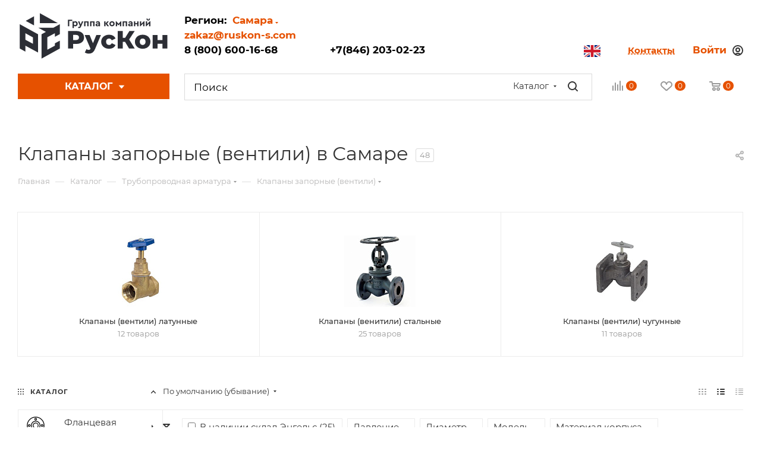

--- FILE ---
content_type: text/html; charset=UTF-8
request_url: https://samara.ruskon-s.com/catalog/truboprovodnaya-armatura/klapany-zapornye-ventili/
body_size: 113194
content:
<!DOCTYPE html>
<html xmlns="http://www.w3.org/1999/xhtml" xml:lang="ru" lang="ru"  >
<head><link rel="next" href="https://samara.ruskon-s.com/catalog/truboprovodnaya-armatura/klapany-zapornye-ventili/?PAGEN_1=2" />
	<title>Купить клапаны запорные (вентили) в Самаре | Цены на клапаны запорные (вентили)</title>
	<meta name="viewport" content="initial-scale=1.0, width=device-width, maximum-scale=1" />
	<meta name="HandheldFriendly" content="true" />
	<meta name="yes" content="yes" />
	<meta name="apple-mobile-web-app-status-bar-style" content="black" />
	<meta name="SKYPE_TOOLBAR" content="SKYPE_TOOLBAR_PARSER_COMPATIBLE" />
	<meta http-equiv="Content-Type" content="text/html; charset=UTF-8" />
<meta name="description" content="Клапаны запорные (вентили) купить в Самаре с доставкой по всей России ◈ Поставщик и производитель материалов для полной комплектации инженерных сетей ✓ Группа компаний &amp;quot;РусКон&amp;quot; ☎️ +7(846) 203-02-23" />
<link href="/bitrix/css/intervolga.privacy/styles.css?17393472432310"  rel="stylesheet" />
<link href="/bitrix/css/aspro.max/notice.css?17393472433623"  rel="stylesheet" />
<link href="/bitrix/js/ui/design-tokens/dist/ui.design-tokens.css?173934719124720"  rel="stylesheet" />
<link href="/bitrix/js/ui/fonts/opensans/ui.font.opensans.css?17393471912555"  rel="stylesheet" />
<link href="/bitrix/js/main/popup/dist/main.popup.bundle.css?173934719529861"  rel="stylesheet" />
<link href="/bitrix/templates/aspro_max/components/bitrix/catalog/main/style.css?174292423062979"  rel="stylesheet" />
<link href="/bitrix/templates/aspro_max/components/bitrix/catalog.section.list/sections_list_ruskon/style.css?17429242302885"  rel="stylesheet" />
<link href="/bitrix/templates/aspro_max/css/left_block_main_page.css?174292423121562"  rel="stylesheet" />
<link href="/bitrix/templates/aspro_max/components/bitrix/menu/left_front_catalog/style.css?17429242301582"  rel="stylesheet" />
<link href="/bitrix/components/aspro/smartseo.content/templates/.default/style.css?174292423080"  rel="stylesheet" />
<link href="/bitrix/templates/aspro_max/css/animation/animation_ext.css?17429242314934"  rel="stylesheet" />
<link href="/bitrix/templates/aspro_max/components/bitrix/catalog.smart.filter/main_compact_ajax_ruskon/style.css?17429242303327"  rel="stylesheet" />
<link href="/bitrix/templates/aspro_max/css/bonus-system.min.css?17429242311535"  rel="stylesheet" />
<link href="/bitrix/templates/aspro_max/css/fonts/montserrat/css/montserrat.min.css?17429242315716"  data-template-style="true"  rel="stylesheet" />
<link href="/bitrix/templates/aspro_max/css/blocks/dark-light-theme.css?17429242312648"  data-template-style="true"  rel="stylesheet" />
<link href="/bitrix/templates/aspro_max/css/colored.css?17429242314022"  data-template-style="true"  rel="stylesheet" />
<link href="/bitrix/templates/aspro_max/css/lite.bootstrap.css?174292423114370"  data-template-style="true"  rel="stylesheet" />
<link href="/bitrix/templates/aspro_max/css/styles.css?1742924231202535"  data-template-style="true"  rel="stylesheet" />
<link href="/bitrix/templates/aspro_max/css/blocks/blocks.css?174292423123507"  data-template-style="true"  rel="stylesheet" />
<link href="/bitrix/templates/aspro_max/css/blocks/common.blocks/counter-state/counter-state.css?1742924231490"  data-template-style="true"  rel="stylesheet" />
<link href="/bitrix/templates/aspro_max/css/menu.css?174292423189131"  data-template-style="true"  rel="stylesheet" />
<link href="/bitrix/templates/aspro_max/css/catalog.css?174292423116771"  data-template-style="true"  rel="stylesheet" />
<link href="/bitrix/templates/aspro_max/vendor/css/ripple.css?1742924231854"  data-template-style="true"  rel="stylesheet" />
<link href="/bitrix/templates/aspro_max/css/stores.css?174292423110361"  data-template-style="true"  rel="stylesheet" />
<link href="/bitrix/templates/aspro_max/css/yandex_map.css?17429242317688"  data-template-style="true"  rel="stylesheet" />
<link href="/bitrix/templates/aspro_max/css/header_fixed.css?174292423113592"  data-template-style="true"  rel="stylesheet" />
<link href="/bitrix/templates/aspro_max/ajax/ajax.css?1742924230326"  data-template-style="true"  rel="stylesheet" />
<link href="/bitrix/templates/aspro_max/css/custom_ruskon.css?174292423132616"  data-template-style="true"  rel="stylesheet" />
<link href="/bitrix/templates/aspro_max/css/searchtitle.css?174292423111981"  data-template-style="true"  rel="stylesheet" />
<link href="/bitrix/templates/aspro_max/css/blocks/line-block.min.css?17429242314730"  data-template-style="true"  rel="stylesheet" />
<link href="/bitrix/templates/aspro_max/css/mega_menu.css?17429242311653"  data-template-style="true"  rel="stylesheet" />
<link href="/bitrix/templates/aspro_max/components/bitrix/breadcrumb/main/style.css?17429242302354"  data-template-style="true"  rel="stylesheet" />
<link href="/bitrix/templates/aspro_max/css/footer.css?174292423137004"  data-template-style="true"  rel="stylesheet" />
<link href="/bitrix/components/aspro/marketing.popup.max/templates/.default/style.css?17429242306229"  data-template-style="true"  rel="stylesheet" />
<link href="/bitrix/templates/aspro_max/styles.css?174292423121782"  data-template-style="true"  rel="stylesheet" />
<link href="/bitrix/templates/aspro_max/template_styles.css?1742924231487142"  data-template-style="true"  rel="stylesheet" />
<link href="/bitrix/templates/aspro_max/css/header.css?174292423136594"  data-template-style="true"  rel="stylesheet" />
<link href="/bitrix/templates/aspro_max/css/media.css?1742924231199478"  data-template-style="true"  rel="stylesheet" />
<link href="/bitrix/templates/aspro_max/css/h1-normal.css?174292423139"  data-template-style="true"  rel="stylesheet" />
<link href="/bitrix/templates/aspro_max/themes/custom_s1/theme.css?174292423154973"  data-template-style="true"  rel="stylesheet" />
<link href="/bitrix/templates/aspro_max/css/widths/width-2.css?17429242315115"  data-template-style="true"  rel="stylesheet" />
<link href="/bitrix/templates/aspro_max/css/fonts/font-10.css?17429242311097"  data-template-style="true"  rel="stylesheet" />
<link href="/bitrix/templates/aspro_max/css/custom.css?1742924231392"  data-template-style="true"  rel="stylesheet" />
<script>if(!window.BX)window.BX={};if(!window.BX.message)window.BX.message=function(mess){if(typeof mess==='object'){for(let i in mess) {BX.message[i]=mess[i];} return true;}};</script>
<script>(window.BX||top.BX).message({'pull_server_enabled':'Y','pull_config_timestamp':'1694434232','pull_guest_mode':'N','pull_guest_user_id':'0'});(window.BX||top.BX).message({'PULL_OLD_REVISION':'Для продолжения корректной работы с сайтом необходимо перезагрузить страницу.'});</script>
<script>(window.BX||top.BX).message({'JS_CORE_LOADING':'Загрузка...','JS_CORE_NO_DATA':'- Нет данных -','JS_CORE_WINDOW_CLOSE':'Закрыть','JS_CORE_WINDOW_EXPAND':'Развернуть','JS_CORE_WINDOW_NARROW':'Свернуть в окно','JS_CORE_WINDOW_SAVE':'Сохранить','JS_CORE_WINDOW_CANCEL':'Отменить','JS_CORE_WINDOW_CONTINUE':'Продолжить','JS_CORE_H':'ч','JS_CORE_M':'м','JS_CORE_S':'с','JSADM_AI_HIDE_EXTRA':'Скрыть лишние','JSADM_AI_ALL_NOTIF':'Показать все','JSADM_AUTH_REQ':'Требуется авторизация!','JS_CORE_WINDOW_AUTH':'Войти','JS_CORE_IMAGE_FULL':'Полный размер'});</script>
<script src="/bitrix/js/main/core/core.js?1739347195487238"></script>
<script>BX.setJSList(['/bitrix/js/main/core/core_ajax.js','/bitrix/js/main/core/core_promise.js','/bitrix/js/main/polyfill/promise/js/promise.js','/bitrix/js/main/loadext/loadext.js','/bitrix/js/main/loadext/extension.js','/bitrix/js/main/polyfill/promise/js/promise.js','/bitrix/js/main/polyfill/find/js/find.js','/bitrix/js/main/polyfill/includes/js/includes.js','/bitrix/js/main/polyfill/matches/js/matches.js','/bitrix/js/ui/polyfill/closest/js/closest.js','/bitrix/js/main/polyfill/fill/main.polyfill.fill.js','/bitrix/js/main/polyfill/find/js/find.js','/bitrix/js/main/polyfill/matches/js/matches.js','/bitrix/js/main/polyfill/core/dist/polyfill.bundle.js','/bitrix/js/main/core/core.js','/bitrix/js/main/polyfill/intersectionobserver/js/intersectionobserver.js','/bitrix/js/main/lazyload/dist/lazyload.bundle.js','/bitrix/js/main/polyfill/core/dist/polyfill.bundle.js','/bitrix/js/main/parambag/dist/parambag.bundle.js']);
</script>
<script>(window.BX||top.BX).message({'NOTICE_ADDED2CART':'В корзине','NOTICE_CLOSE':'Закрыть','NOTICE_MORE':'и ещё #COUNT# #PRODUCTS#','NOTICE_PRODUCT0':'товаров','NOTICE_PRODUCT1':'товар','NOTICE_PRODUCT2':'товара','NOTICE_ADDED2DELAY':'В отложенных','NOTICE_ADDED2COMPARE':'В сравнении','NOTICE_ERROR':'Ошибка','NOTICE_REQUEST_ERROR':'Ошибка запроса','NOTICE_AUTHORIZED':'Вы успешно авторизовались','NOTICE_ADDED2FAVORITE':'В избранном','NOTICE_ADDED2SUBSCRIBE':'Вы подписались','NOTICE_REMOVED_FROM_COMPARE':'Удалено из сравнения','NOTICE_REMOVED_FROM_FAVORITE':'Удалено из избранного','NOTICE_REMOVED_FROM_SUBSCRIBE':'Удалено из подписки'});</script>
<script>(window.BX||top.BX).message({'CT_BST_SEARCH_BUTTON2':'Найти','SEARCH_IN_SITE_FULL':'По всему сайту','SEARCH_IN_SITE':'Везде','SEARCH_IN_CATALOG_FULL':'По каталогу','SEARCH_IN_CATALOG':'Каталог'});</script>
<script>(window.BX||top.BX).message({'LANGUAGE_ID':'ru','FORMAT_DATE':'DD.MM.YYYY','FORMAT_DATETIME':'DD.MM.YYYY HH:MI:SS','COOKIE_PREFIX':'BITRIX_SM','SERVER_TZ_OFFSET':'10800','UTF_MODE':'Y','SITE_ID':'s1','SITE_DIR':'/','USER_ID':'','SERVER_TIME':'1768934942','USER_TZ_OFFSET':'3600','USER_TZ_AUTO':'Y','bitrix_sessid':'342d20b64dc59d3767f5f8363d55f854'});</script>

<script src="/bitrix/js/intervolga.privacy/cookieUtils.js?17393471921930"></script>
<script src="/bitrix/js/intervolga.privacy/privacyPolicyCookiesInformer.js?17393471924038"></script>
<script src="/bitrix/js/pull/protobuf/protobuf.js?1739347189274055"></script>
<script src="/bitrix/js/pull/protobuf/model.js?173934718970928"></script>
<script src="/bitrix/js/main/core/core_promise.js?17393471955220"></script>
<script src="/bitrix/js/rest/client/rest.client.js?173934718917414"></script>
<script src="/bitrix/js/pull/client/pull.client.js?173934718981012"></script>
<script src="/bitrix/js/main/ajax.js?173934719435509"></script>
<script src="/bitrix/js/aspro.max/notice.js?173934719328186"></script>
<script src="/bitrix/js/main/popup/dist/main.popup.bundle.js?1739347195117166"></script>
<script src="/bitrix/js/currency/currency-core/dist/currency-core.bundle.js?17393471927014"></script>
<script src="/bitrix/js/currency/core_currency.js?17393471921141"></script>
<script data-skip-moving='true'>window['asproRecaptcha'] = {params: {'recaptchaColor':'','recaptchaLogoShow':'','recaptchaSize':'','recaptchaBadge':'','recaptchaLang':'ru'},key: '6LdALPsnAAAAAA8gGQJ3h2jFk14u3fxHTrCSj7WP',ver: '3'};</script>
<script data-skip-moving='true'>!function(c,t,n,p){function s(e){var a=t.getElementById(e);if(a&&!(a.className.indexOf("g-recaptcha")<0)&&c.grecaptcha)if("3"==c[p].ver)a.innerHTML='<textarea class="g-recaptcha-response" style="display:none;resize:0;" name="g-recaptcha-response"></textarea>',grecaptcha.ready(function(){grecaptcha.execute(c[p].key,{action:"maxscore"}).then(function(e){a.innerHTML='<textarea class="g-recaptcha-response" style="display:none;resize:0;" name="g-recaptcha-response">'+e+"</textarea>"})});else{if(a.children.length)return;var r=grecaptcha.render(e,{sitekey:c[p].key+"",theme:c[p].params.recaptchaColor+"",size:c[p].params.recaptchaSize+"",callback:"onCaptchaVerify"+c[p].params.recaptchaSize,badge:c[p].params.recaptchaBadge});$(a).attr("data-widgetid",r)}}c.onLoadRenderRecaptcha=function(){var e=[];for(var a in c[n].args)if(c[n].args.hasOwnProperty(a)){var r=c[n].args[a][0];-1==e.indexOf(r)&&(e.push(r),s(r))}c[n]=function(e){s(e)}},c[n]=c[n]||function(){var e,a,r;c[n].args=c[n].args||[],c[n].args.push(arguments),a="recaptchaApiLoader",(e=t).getElementById(a)||((r=e.createElement("script")).id=a,r.src="//www.google.com/recaptcha/api.js?hl="+c[p].params.recaptchaLang+"&onload=onLoadRenderRecaptcha&render="+("3"==c[p].ver?c[p].key:"explicit"),e.head.appendChild(r))}}(window,document,"renderRecaptchaById","asproRecaptcha");</script>
<script data-skip-moving='true'>!function(){function d(a){for(var e=a;e;)if("form"===(e=e.parentNode).nodeName.toLowerCase())return e;return null}function i(a){var e=[],t=null,n=!1;void 0!==a&&(n=null!==a),t=n?a.getElementsByTagName("input"):document.getElementsByName("captcha_word");for(var r=0;r<t.length;r++)"captcha_word"===t[r].name&&e.push(t[r]);return e}function l(a){for(var e=[],t=a.getElementsByTagName("img"),n=0;n<t.length;n++)!/\/bitrix\/tools\/captcha.php\?(captcha_code|captcha_sid)=[^>]*?/i.test(t[n].src)&&"captcha"!==t[n].id||e.push(t[n]);return e}function h(a){var e="recaptcha-dynamic-"+(new Date).getTime();if(null!==document.getElementById(e)){for(var t=null;t=Math.floor(65535*Math.random()),null!==document.getElementById(e+t););e+=t}var n=document.createElement("div");n.id=e,n.className="g-recaptcha",n.attributes["data-sitekey"]=window.asproRecaptcha.key,a.parentNode&&(a.parentNode.className+=" recaptcha_text",a.parentNode.replaceChild(n,a)),"3"==window.asproRecaptcha.ver&&(a.closest(".captcha-row").style.display="none"),renderRecaptchaById(e)}function a(){for(var a,e,t,n,r=function(){var a=i(null);if(0===a.length)return[];for(var e=[],t=0;t<a.length;t++){var n=d(a[t]);null!==n&&e.push(n)}return e}(),c=0;c<r.length;c++){var o=r[c],p=i(o);if(0!==p.length){var s=l(o);if(0!==s.length){for(a=0;a<p.length;a++)h(p[a]);for(a=0;a<s.length;a++)t=s[a],n="[data-uri]",t.attributes.src=n,t.style.display="none","src"in t&&(t.parentNode&&-1===t.parentNode.className.indexOf("recaptcha_tmp_img")&&(t.parentNode.className+=" recaptcha_tmp_img"),t.src=n);e=o,"function"==typeof $&&$(e).find(".captcha-row label > span").length&&$(e).find(".captcha-row label > span").html(BX.message("RECAPTCHA_TEXT")+' <span class="star">*</span>')}}}}document.addEventListener?document.addEventListener("DOMNodeInserted",function(){try{return(function(){if("undefined"!=typeof renderRecaptchaById)for(var a=document.getElementsByClassName("g-recaptcha"),e=0;e<a.length;e++){var t=a[e];if(0===t.innerHTML.length){var n=t.id;if("string"==typeof n&&0!==n.length){if("3"==window.asproRecaptcha.ver)t.closest(".captcha-row").style.display="none";else if("function"==typeof $){var r=$(t).closest(".captcha-row");r.length&&(r.addClass(window.asproRecaptcha.params.recaptchaSize+" logo_captcha_"+window.asproRecaptcha.params.recaptchaLogoShow+" "+window.asproRecaptcha.params.recaptchaBadge),r.find(".captcha_image").addClass("recaptcha_tmp_img"),r.find(".captcha_input").addClass("recaptcha_text"),"invisible"!==window.asproRecaptcha.params.recaptchaSize&&(r.find("input.recaptcha").length||$('<input type="text" class="recaptcha" value="" />').appendTo(r)))}renderRecaptchaById(n)}}}}(),window.renderRecaptchaById&&window.asproRecaptcha&&window.asproRecaptcha.key)?(a(),!0):(console.error("Bad captcha keys or module error"),!0)}catch(a){return console.error(a),!0}},!1):console.warn("Your browser does not support dynamic ReCaptcha replacement")}();</script>
<script data-skip-moving='true'>window['asproRecaptcha'] = {params: {'recaptchaColor':'','recaptchaLogoShow':'','recaptchaSize':'','recaptchaBadge':'','recaptchaLang':'ru'},key: '6Ld0tSAmAAAAAFJ4HP7Ax593VQepwRd9So9JonUb',ver: '3'};</script>
<script data-skip-moving='true'>!function(c,t,n,p){function s(e){var a=t.getElementById(e);if(a&&!(a.className.indexOf("g-recaptcha")<0)&&c.grecaptcha)if("3"==c[p].ver)a.innerHTML='<textarea class="g-recaptcha-response" style="display:none;resize:0;" name="g-recaptcha-response"></textarea>',grecaptcha.ready(function(){grecaptcha.execute(c[p].key,{action:"maxscore"}).then(function(e){a.innerHTML='<textarea class="g-recaptcha-response" style="display:none;resize:0;" name="g-recaptcha-response">'+e+"</textarea>"})});else{if(a.children.length)return;var r=grecaptcha.render(e,{sitekey:c[p].key+"",theme:c[p].params.recaptchaColor+"",size:c[p].params.recaptchaSize+"",callback:"onCaptchaVerify"+c[p].params.recaptchaSize,badge:c[p].params.recaptchaBadge});$(a).attr("data-widgetid",r)}}c.onLoadRenderRecaptcha=function(){var e=[];for(var a in c[n].args)if(c[n].args.hasOwnProperty(a)){var r=c[n].args[a][0];-1==e.indexOf(r)&&(e.push(r),s(r))}c[n]=function(e){s(e)}},c[n]=c[n]||function(){var e,a,r;c[n].args=c[n].args||[],c[n].args.push(arguments),a="recaptchaApiLoader",(e=t).getElementById(a)||((r=e.createElement("script")).id=a,r.src="//www.google.com/recaptcha/api.js?hl="+c[p].params.recaptchaLang+"&onload=onLoadRenderRecaptcha&render="+("3"==c[p].ver?c[p].key:"explicit"),e.head.appendChild(r))}}(window,document,"renderRecaptchaById","asproRecaptcha");</script>
<script data-skip-moving='true'>!function(){function d(a){for(var e=a;e;)if("form"===(e=e.parentNode).nodeName.toLowerCase())return e;return null}function i(a){var e=[],t=null,n=!1;void 0!==a&&(n=null!==a),t=n?a.getElementsByTagName("input"):document.getElementsByName("captcha_word");for(var r=0;r<t.length;r++)"captcha_word"===t[r].name&&e.push(t[r]);return e}function l(a){for(var e=[],t=a.getElementsByTagName("img"),n=0;n<t.length;n++)!/\/bitrix\/tools\/captcha.php\?(captcha_code|captcha_sid)=[^>]*?/i.test(t[n].src)&&"captcha"!==t[n].id||e.push(t[n]);return e}function h(a){var e="recaptcha-dynamic-"+(new Date).getTime();if(null!==document.getElementById(e)){for(var t=null;t=Math.floor(65535*Math.random()),null!==document.getElementById(e+t););e+=t}var n=document.createElement("div");n.id=e,n.className="g-recaptcha",n.attributes["data-sitekey"]=window.asproRecaptcha.key,a.parentNode&&(a.parentNode.className+=" recaptcha_text",a.parentNode.replaceChild(n,a)),"3"==window.asproRecaptcha.ver&&(a.closest(".captcha-row").style.display="none"),renderRecaptchaById(e)}function a(){for(var a,e,t,n,r=function(){var a=i(null);if(0===a.length)return[];for(var e=[],t=0;t<a.length;t++){var n=d(a[t]);null!==n&&e.push(n)}return e}(),c=0;c<r.length;c++){var o=r[c],p=i(o);if(0!==p.length){var s=l(o);if(0!==s.length){for(a=0;a<p.length;a++)h(p[a]);for(a=0;a<s.length;a++)t=s[a],n="[data-uri]",t.attributes.src=n,t.style.display="none","src"in t&&(t.parentNode&&-1===t.parentNode.className.indexOf("recaptcha_tmp_img")&&(t.parentNode.className+=" recaptcha_tmp_img"),t.src=n);e=o,"function"==typeof $&&$(e).find(".captcha-row label > span").length&&$(e).find(".captcha-row label > span").html(BX.message("RECAPTCHA_TEXT")+' <span class="star">*</span>')}}}}document.addEventListener?document.addEventListener("DOMNodeInserted",function(){try{return(function(){if("undefined"!=typeof renderRecaptchaById)for(var a=document.getElementsByClassName("g-recaptcha"),e=0;e<a.length;e++){var t=a[e];if(0===t.innerHTML.length){var n=t.id;if("string"==typeof n&&0!==n.length){if("3"==window.asproRecaptcha.ver)t.closest(".captcha-row").style.display="none";else if("function"==typeof $){var r=$(t).closest(".captcha-row");r.length&&(r.addClass(window.asproRecaptcha.params.recaptchaSize+" logo_captcha_"+window.asproRecaptcha.params.recaptchaLogoShow+" "+window.asproRecaptcha.params.recaptchaBadge),r.find(".captcha_image").addClass("recaptcha_tmp_img"),r.find(".captcha_input").addClass("recaptcha_text"),"invisible"!==window.asproRecaptcha.params.recaptchaSize&&(r.find("input.recaptcha").length||$('<input type="text" class="recaptcha" value="" />').appendTo(r)))}renderRecaptchaById(n)}}}}(),window.renderRecaptchaById&&window.asproRecaptcha&&window.asproRecaptcha.key)?(a(),!0):(console.error("Bad captcha keys or module error"),!0)}catch(a){return console.error(a),!0}},!1):console.warn("Your browser does not support dynamic ReCaptcha replacement")}();</script>
<script>var informerOptions = { text: 'Мы используем cookies, чтобы сделать использование нашего сайта более удобным', msgLocation: 'bottom-over' };var privacyPolicyCookiesInformerInstance = new PrivacyPolicyIV.PrivacyPolicyCookiesInformer();document.addEventListener("DOMContentLoaded", function(event) {privacyPolicyCookiesInformerInstance.init(informerOptions);});</script>
<script>if (Intl && Intl.DateTimeFormat) document.cookie="BITRIX_SM_TZ="+Intl.DateTimeFormat().resolvedOptions().timeZone+"; path=/; expires=Fri, 01 Jan 2027 00:00:00 +0300";</script>
<script>
					(function () {
						"use strict";
						var counter = function ()
						{
							var cookie = (function (name) {
								var parts = ("; " + document.cookie).split("; " + name + "=");
								if (parts.length == 2) {
									try {return JSON.parse(decodeURIComponent(parts.pop().split(";").shift()));}
									catch (e) {}
								}
							})("BITRIX_CONVERSION_CONTEXT_s1");
							if (cookie && cookie.EXPIRE >= BX.message("SERVER_TIME"))
								return;
							var request = new XMLHttpRequest();
							request.open("POST", "/bitrix/tools/conversion/ajax_counter.php", true);
							request.setRequestHeader("Content-type", "application/x-www-form-urlencoded");
							request.send(
								"SITE_ID="+encodeURIComponent("s1")+
								"&sessid="+encodeURIComponent(BX.bitrix_sessid())+
								"&HTTP_REFERER="+encodeURIComponent(document.referrer)
							);
						};
						if (window.frameRequestStart === true)
							BX.addCustomEvent("onFrameDataReceived", counter);
						else
							BX.ready(counter);
					})();
				</script>
<script>BX.message({'PORTAL_WIZARD_NAME':'Аспро: Максимум - интернет-магазин','PORTAL_WIZARD_DESC':'Аспро: Максимум - интернет магазин с поддержкой современных технологий: BigData, композитный сайт, фасетный поиск, адаптивная верстка','ASPRO_MAX_MOD_INST_OK':'Поздравляем, модуль «Аспро: Максимум - интернет-магазин» успешно установлен!<br />\nДля установки готового сайта, пожалуйста перейдите <a href=\'/bitrix/admin/wizard_list.php?lang=ru\'>в список мастеров<\/a> <br />и выберите пункт «Установить» в меню мастера aspro:max','ASPRO_MAX_MOD_UNINST_OK':'Удаление модуля успешно завершено','ASPRO_MAX_SCOM_INSTALL_NAME':'Аспро: Максимум - интернет-магазин','ASPRO_MAX_SCOM_INSTALL_DESCRIPTION':'Мастер создания интернет-магазина «Аспро: Максимум - интернет-магазин»','ASPRO_MAX_SCOM_INSTALL_TITLE':'Установка модуля \"Аспро: Максимум\"','ASPRO_MAX_SCOM_UNINSTALL_TITLE':'Удаление модуля \"Аспро: Максимум\"','ASPRO_MAX_SPER_PARTNER':'Аспро','ASPRO_MAX_PARTNER_URI':'http://www.aspro.ru','OPEN_WIZARDS_LIST':'Открыть список мастеров','ASPRO_MAX_INSTALL_SITE':'Установить готовый сайт','PHONE':'Телефон','FAST_VIEW':'Быстрый просмотр','TABLES_SIZE_TITLE':'Подбор размера','SOCIAL':'Социальные сети','DESCRIPTION':'Описание магазина','ITEMS':'Товары','LOGO':'Логотип','REGISTER_INCLUDE_AREA':'Текст о регистрации','AUTH_INCLUDE_AREA':'Текст об авторизации','FRONT_IMG':'Изображение компании','EMPTY_CART':'пуста','CATALOG_VIEW_MORE':'... Показать все','CATALOG_VIEW_LESS':'... Свернуть','JS_REQUIRED':'Заполните это поле','JS_FORMAT':'Неверный формат','JS_FILE_EXT':'Недопустимое расширение файла','JS_PASSWORD_COPY':'Пароли не совпадают','JS_PASSWORD_LENGTH':'Минимум 6 символов','JS_ERROR':'Неверно заполнено поле','JS_FILE_SIZE':'Максимальный размер 5мб','JS_FILE_BUTTON_NAME':'Выберите файл','JS_FILE_DEFAULT':'Прикрепите файл','JS_DATE':'Некорректная дата','JS_DATETIME':'Некорректная дата/время','JS_REQUIRED_LICENSES':'Согласитесь с условиями','JS_REQUIRED_OFFER':'Согласитесь с условиями','LICENSE_PROP':'Согласие на обработку персональных данных','LOGIN_LEN':'Введите минимум {0} символа','FANCY_CLOSE':'Закрыть','FANCY_NEXT':'Следующий','FANCY_PREV':'Предыдущий','TOP_AUTH_REGISTER':'Регистрация','CALLBACK':'Заказать звонок','ASK':'Задать вопрос','REVIEW':'Оставить отзыв','S_CALLBACK':'Заказать звонок','UNTIL_AKC':'До конца акции','TITLE_QUANTITY_BLOCK':'Остаток','TITLE_QUANTITY':'шт','TOTAL_SUMM_ITEM':'Общая стоимость ','SUBSCRIBE_SUCCESS':'Вы успешно подписались','RECAPTCHA_TEXT':'Подтвердите, что вы не робот','JS_RECAPTCHA_ERROR':'Пройдите проверку','COUNTDOWN_SEC':'сек','COUNTDOWN_MIN':'мин','COUNTDOWN_HOUR':'час','COUNTDOWN_DAY0':'дн','COUNTDOWN_DAY1':'дн','COUNTDOWN_DAY2':'дн','COUNTDOWN_WEAK0':'Недель','COUNTDOWN_WEAK1':'Неделя','COUNTDOWN_WEAK2':'Недели','COUNTDOWN_MONTH0':'Месяцев','COUNTDOWN_MONTH1':'Месяц','COUNTDOWN_MONTH2':'Месяца','COUNTDOWN_YEAR0':'Лет','COUNTDOWN_YEAR1':'Год','COUNTDOWN_YEAR2':'Года','COUNTDOWN_COMPACT_SEC':'с','COUNTDOWN_COMPACT_MIN':'м','COUNTDOWN_COMPACT_HOUR':'ч','COUNTDOWN_COMPACT_DAY':'д','COUNTDOWN_COMPACT_WEAK':'н','COUNTDOWN_COMPACT_MONTH':'м','COUNTDOWN_COMPACT_YEAR0':'л','COUNTDOWN_COMPACT_YEAR1':'г','CATALOG_PARTIAL_BASKET_PROPERTIES_ERROR':'Заполнены не все свойства у добавляемого товара','CATALOG_EMPTY_BASKET_PROPERTIES_ERROR':'Выберите свойства товара, добавляемые в корзину в параметрах компонента','CATALOG_ELEMENT_NOT_FOUND':'Элемент не найден','ERROR_ADD2BASKET':'Ошибка добавления товара в корзину','CATALOG_SUCCESSFUL_ADD_TO_BASKET':'Успешное добавление товара в корзину','ERROR_BASKET_TITLE':'Ошибка корзины','ERROR_BASKET_PROP_TITLE':'Выберите свойства, добавляемые в корзину','ERROR_BASKET_BUTTON':'Выбрать','BASKET_TOP':'Корзина в шапке','ERROR_ADD_DELAY_ITEM':'Ошибка отложенной корзины','VIEWED_TITLE':'Ранее вы смотрели','VIEWED_BEFORE':'Ранее вы смотрели','BEST_TITLE':'Лучшие предложения','CT_BST_SEARCH_BUTTON':'Поиск','CT_BST_SEARCH2_BUTTON':'Найти','BASKET_PRINT_BUTTON':'Распечатать','BASKET_CLEAR_ALL_BUTTON':'Очистить','BASKET_QUICK_ORDER_BUTTON':'Быстрый заказ','BASKET_CONTINUE_BUTTON':'Продолжить покупки','BASKET_ORDER_BUTTON':'Оформить заказ','SHARE_BUTTON':'Поделиться','BASKET_CHANGE_TITLE':'Ваш заказ','BASKET_CHANGE_LINK':'Изменить','MORE_INFO_SKU':'Купить','FROM':'от','BEFORE':'до','TITLE_BLOCK_VIEWED_NAME':'Ранее вы смотрели','T_BASKET':'Корзина','FILTER_EXPAND_VALUES':'Показать все','FILTER_HIDE_VALUES':'Свернуть','FULL_ORDER':'Полный заказ','CUSTOM_COLOR_CHOOSE':'Выбрать','CUSTOM_COLOR_CANCEL':'Отмена','S_MOBILE_MENU':'Меню','MAX_T_MENU_BACK':'Назад','MAX_T_MENU_CALLBACK':'Обратная связь','MAX_T_MENU_CONTACTS_TITLE':'Будьте на связи','SEARCH_TITLE':'Поиск','SOCIAL_TITLE':'Оставайтесь на связи','HEADER_SCHEDULE':'Время работы','SEO_TEXT':'SEO описание','COMPANY_IMG':'Картинка компании','COMPANY_TEXT':'Описание компании','CONFIG_SAVE_SUCCESS':'Настройки сохранены','CONFIG_SAVE_FAIL':'Ошибка сохранения настроек','ITEM_ECONOMY':'Экономия','ITEM_ARTICLE':'Артикул: ','JS_FORMAT_ORDER':'имеет неверный формат','JS_BASKET_COUNT_TITLE':'В корзине товаров на SUMM','POPUP_VIDEO':'Видео','POPUP_GIFT_TEXT':'Нашли что-то особенное? Намекните другу о подарке!','ORDER_FIO_LABEL':'Ф.И.О.','ORDER_PHONE_LABEL':'Телефон','ORDER_REGISTER_BUTTON':'Регистрация','PRICES_TYPE':'Варианты цен','FILTER_HELPER_VALUES':' знач.','SHOW_MORE_SCU_MAIN':'Еще #COUNT#','SHOW_MORE_SCU_1':'предложение','SHOW_MORE_SCU_2':'предложения','SHOW_MORE_SCU_3':'предложений','PARENT_ITEM_NOT_FOUND':'Не найден основной товар для услуги в корзине. Обновите страницу и попробуйте снова.','INVALID_NUMBER':'Неверный номер','INVALID_COUNTRY_CODE':'Неверный код страны','TOO_SHORT':'Номер слишком короткий','TOO_LONG':'Номер слишком длинный','FORM_REQUIRED_FIELDS':'обязательные поля','/home/bitrix/www/bitrix/templates/aspro_max/lang/ru/header.php':{'ASK_GG':'Отправить заявку'},'ASK_GG':'Отправить заявку'})</script>
<link href="/bitrix/templates/aspro_max/css/critical.css?174292423133" data-skip-moving="true" rel="stylesheet">
<meta name="theme-color" content="#e65100">
<style>:root{--theme-base-color: #e65100;--theme-base-opacity-color: #e651001a;--theme-base-color-hue:21;--theme-base-color-saturation:100%;--theme-base-color-lightness:45%;}</style>
<style>html {--theme-page-width: 1500px;--theme-page-width-padding: 30px}</style>
<script src="/bitrix/templates/aspro_max/js/observer.js" async defer></script>
<script data-skip-moving="true">window.lazySizesConfig = window.lazySizesConfig || {};lazySizesConfig.loadMode = 1;lazySizesConfig.expand = 200;lazySizesConfig.expFactor = 1;lazySizesConfig.hFac = 0.1;window.lazySizesConfig.lazyClass = "lazy";</script>
<script src="/bitrix/templates/aspro_max/js/ls.unveilhooks.min.js" data-skip-moving="true" defer></script>
<script src="/bitrix/templates/aspro_max/js/lazysizes.min.js" data-skip-moving="true" defer></script>
<link href="/bitrix/templates/aspro_max/css/print.css?174292423123591" data-template-style="true" rel="stylesheet" media="print">
					<script data-skip-moving="true" src="/bitrix/js/main/jquery/jquery-3.6.0.min.js"></script>
					<script data-skip-moving="true" src="/bitrix/templates/aspro_max/js/speed.min.js?=1742924231"></script>
<link rel="apple-touch-icon" sizes="180x180" href="/upload/CMax/e62/1pomabyrnxyye22a2svz6c7g87hbtbjf.png" />
<meta property="og:image" content="https://samara.ruskon-s.com:443/upload/iblock/1b6/lihyfpmu2qaqikpwqbe3m9689i69w16j.jpg" />
<link rel="image_src" href="https://samara.ruskon-s.com:443/upload/iblock/1b6/lihyfpmu2qaqikpwqbe3m9689i69w16j.jpg"  />
<meta property="og:title" content="Купить клапаны запорные (вентили) в Самаре | Цены на клапаны запорные (вентили)" />
<meta property="og:type" content="website" />
<meta property="og:url" content="https://samara.ruskon-s.com:443/catalog/truboprovodnaya-armatura/klapany-zapornye-ventili/" />
<meta property="og:description" content="Клапаны запорные (вентили) купить в Самаре с доставкой по всей России ◈ Поставщик и производитель материалов для полной комплектации инженерных сетей ✓ Группа компаний &quot;РусКон&quot; ☎️ +7(846) 203-02-23" />
<script src="/bitrix/templates/aspro_max/js/fetch/bottom_panel.js" data-skip-moving="true" defer=""></script>

<script src="/bitrix/templates/aspro_max/js/lite.bootstrap.js?174292423119575"></script>
<script src="/bitrix/templates/aspro_max/js/jquery.actual.min.js?17429242311251"></script>
<script src="/bitrix/templates/aspro_max/vendor/js/ripple.js?17429242314702"></script>
<script src="/bitrix/templates/aspro_max/js/browser.js?17429242311032"></script>
<script src="/bitrix/templates/aspro_max/js/jquery.uniform.min.js?17429242318308"></script>
<script src="/bitrix/templates/aspro_max/vendor/js/sticky-sidebar.js?174292423125989"></script>
<script src="/bitrix/templates/aspro_max/js/jquery.validate.min.js?174292423122257"></script>
<script src="/bitrix/templates/aspro_max/js/jquery.alphanumeric.js?17429242311972"></script>
<script src="/bitrix/templates/aspro_max/js/jquery.cookie.js?17429242313066"></script>
<script src="/bitrix/templates/aspro_max/js/mobile.js?174292423127666"></script>
<script src="/bitrix/templates/aspro_max/js/main.js?1742924231324550"></script>
<script src="/bitrix/templates/aspro_max/js/blocks/blocks.js?17429242316782"></script>
<script src="/bitrix/templates/aspro_max/js/autoload/item-action.js?174292423116380"></script>
<script src="/bitrix/templates/aspro_max/js/autoload/select_offer_load.js?17429242311192"></script>
<script src="/bitrix/templates/aspro_max/js/custom_ruskon.js?17429242314504"></script>
<script src="/bitrix/templates/aspro_max/js/yandex_custom.js?17440574941360"></script>
<script src="/bitrix/components/bitrix/search.title/script.js?17393472559847"></script>
<script src="/bitrix/templates/aspro_max/components/bitrix/search.title/mega_menu/script.js?174292423110832"></script>
<script src="/bitrix/templates/aspro_max/js/searchtitle.js?17429242311367"></script>
<script src="/bitrix/templates/aspro_max/js/mega_menu.js?17429242311023"></script>
<script src="/bitrix/templates/aspro_max/components/bitrix/search.title/corp/script.js?174292423111130"></script>
<script src="/bitrix/templates/aspro_max/components/bitrix/menu/bottom/script.js?1742924230789"></script>
<script src="/bitrix/templates/aspro_max/components/bitrix/menu/bottom_ruskon/script.js?1742924230789"></script>
<script src="/bitrix/components/aspro/marketing.popup.max/templates/.default/script.js?17429242301756"></script>
<script src="/bitrix/templates/aspro_max/js/custom.js?17429242311769"></script>
<script src="/bitrix/templates/aspro_max/components/bitrix/catalog/main/script.js?174292423019905"></script>
<script src="/bitrix/templates/aspro_max/components/bitrix/catalog.section.list/sections_list_ruskon/script.js?1742924230626"></script>
<script src="/bitrix/templates/aspro_max/js/jquery.history.js?174292423121571"></script>
<script src="/bitrix/templates/aspro_max/components/bitrix/menu/left_front_catalog/script.js?1742924230120"></script>
<script src="/bitrix/templates/aspro_max/js/smartPositionDropdown.js?1742924231703"></script>
<script src="/bitrix/templates/aspro_max/js/leftMenuAim.js?1742924231762"></script>
<script src="/bitrix/templates/aspro_max/components/bitrix/news.list/banners/script.js?174292423186"></script>
<script src="/bitrix/templates/aspro_max/components/aspro/regionality.list.max/popup_regions_small/script.js?17429242301037"></script>
<script src="/bitrix/templates/aspro_max/js/setCookieOnDomains.js?1742924231582"></script>
<script src="/bitrix/templates/aspro_max/components/bitrix/catalog.smart.filter/main_compact_ajax_ruskon/script.js?174292423041722"></script>
<script src="/bitrix/templates/aspro_max/components/bitrix/catalog.section/catalog_list_custom/script.js?174292423061171"></script>
<script src="/bitrix/templates/aspro_max/js/countdown.js?1742924231620"></script>
<script src="/bitrix/templates/aspro_max/js/jquery.ikSelect.min.js?174292423122479"></script>
<script>var _ba = _ba || []; _ba.push(["aid", "5d629ce7e6cca9603b09e8e8a557d8d9"]); _ba.push(["host", "samara.ruskon-s.com"]); (function() {var ba = document.createElement("script"); ba.type = "text/javascript"; ba.async = true;ba.src = (document.location.protocol == "https:" ? "https://" : "http://") + "bitrix.info/ba.js";var s = document.getElementsByTagName("script")[0];s.parentNode.insertBefore(ba, s);})();</script>


<meta name="geo.placename" content="г. Самара, Московское шоссе 55, БЦ Москва, офис 1118" />
<meta name="geo.position" content="53.224309,50.193016" />
<meta name="geo.region" content="RU-Самарская область" />
<meta name="ICBM" content="53.224309,50.193016" />
<!-- Yandex.Metrika counter -->
<script >
   (function(m,e,t,r,i,k,a){m[i]=m[i]||function(){(m[i].a=m[i].a||[]).push(arguments)};
   m[i].l=1*new Date();
   for (var j = 0; j < document.scripts.length; j++) {if (document.scripts[j].src === r) { return; }}
   k=e.createElement(t),a=e.getElementsByTagName(t)[0],k.async=1,k.src=r,a.parentNode.insertBefore(k,a)})
   (window, document, "script", "https://mc.yandex.ru/metrika/tag.js", "ym");
   ym(55254271, "init", {
        clickmap:true,
        trackLinks:true,
        accurateTrackBounce:true,
        webvisor:true,
        ecommerce:"dataLayer"
   });
</script>
<noscript><div><img data-lazyload class="lazy" src="[data-uri]" data-src="https://mc.yandex.ru/watch/55254271" style="position:absolute; left:-9999px;" alt="" /></div></noscript>
<!-- /Yandex.Metrika counter -->
</head>
<body class=" site_s1  fill_bg_n catalog-delayed-btn-Y theme-light" id="main" data-site="/">
		
	<div id="panel"></div>
	
				<!--'start_frame_cache_basketitems-component-block'-->												<div id="ajax_basket"></div>
					<!--'end_frame_cache_basketitems-component-block'-->								<div class="cd-modal-bg"></div>
		<script data-skip-moving="true">var solutionName = 'arMaxOptions';</script>
		<script src="/bitrix/templates/aspro_max/js/setTheme.php?site_id=s1&site_dir=/" data-skip-moving="true"></script>
		<script>window.onload=function(){window.basketJSParams = window.basketJSParams || [];window.dataLayer = window.dataLayer || [];}
		BX.message({'MIN_ORDER_PRICE_TEXT':'<b>Минимальная сумма заказа #PRICE#<\/b><br/>Пожалуйста, добавьте еще товаров в корзину','LICENSES_TEXT':'<!--Я согласен на <a href=\"/include/licenses_detail.php\" target=\"_blank\">обработку персональных данных<\/a>-->\nЯ принимаю условия  <a class=\"checkbox__link\" href=\"/privacy-policy/\" target=\"_blank\">Политики в отношении обработки персональных данных<\/a> и выражаю <a class=\"checkbox__link\" href=\"/agreement/\" target=\"_blank\">согласие на обработку моих персональных данных<\/a>'});
		arAsproOptions.PAGES.FRONT_PAGE = window[solutionName].PAGES.FRONT_PAGE = "";arAsproOptions.PAGES.BASKET_PAGE = window[solutionName].PAGES.BASKET_PAGE = "";arAsproOptions.PAGES.ORDER_PAGE = window[solutionName].PAGES.ORDER_PAGE = "";arAsproOptions.PAGES.PERSONAL_PAGE = window[solutionName].PAGES.PERSONAL_PAGE = "";arAsproOptions.PAGES.CATALOG_PAGE = window[solutionName].PAGES.CATALOG_PAGE = "1";</script>
		<div class="wrapper1  header_bglight wides_menu smalls1 additionally_top with_left_block  catalog_page basket_normal basket_fill_WHITE side_LEFT block_side_NORMAL catalog_icons_Y banner_auto with_fast_view mheader-vcustom_ruskon header-v24_ruskon header-font-lower_N regions_Y title_position_LEFT footer-vcustom_ruskon front-vcustom mfixed_Y mfixed_view_always title-v3 lazy_Y with_phones compact-catalog normal-catalog-img landing-normal big-banners-mobile-slider bottom-icons-panel-N compact-breadcrumbs-N catalog-delayed-btn-Y  ">

<div class="mega_fixed_menu scrollblock">
	<div class="maxwidth-theme">
		<svg class="svg svg-close" width="14" height="14" viewBox="0 0 14 14">
		  <path data-name="Rounded Rectangle 568 copy 16" d="M1009.4,953l5.32,5.315a0.987,0.987,0,0,1,0,1.4,1,1,0,0,1-1.41,0L1008,954.4l-5.32,5.315a0.991,0.991,0,0,1-1.4-1.4L1006.6,953l-5.32-5.315a0.991,0.991,0,0,1,1.4-1.4l5.32,5.315,5.31-5.315a1,1,0,0,1,1.41,0,0.987,0.987,0,0,1,0,1.4Z" transform="translate(-1001 -946)"></path>
		</svg>
		<i class="svg svg-close mask arrow"></i>
		<div class="row">
			<div class="col-md-9">
				<div class="left_menu_block">
					<div class="logo_block flexbox flexbox--row align-items-normal">
						<div class="logo">
							<a href="/"><img src="/upload/CMax/793/85ocg1qohxzcw7dveooplj1na0xd0t20.svg" alt="РусКон" title="РусКон" data-src="" /></a>						</div>
						<div class="top-description addr">
							Интернет-магазин 
представительского класса						</div>
					</div>
					<div class="search_block">
						<div class="search_wrap">
							<div class="search-block">
									<div class="search-wrapper">
		<div id="title-search_mega_menu">
			<form action="/catalog/" class="search search--hastype">
				<div class="search-input-div">
					<input class="search-input" id="title-search-input_mega_menu" type="text" name="q" value="" placeholder="Поиск" size="20" maxlength="50" autocomplete="off" />
				</div>
				<div class="search-button-div">
					<button class="btn btn-search" type="submit" name="s" value="Найти"><i class="svg search2  inline " aria-hidden="true"><svg width="17" height="17" ><use xlink:href="/bitrix/templates/aspro_max/images/svg/header_icons_srite.svg#search"></use></svg></i></button>
											<div class="dropdown-select searchtype">
							<input type="hidden" name="type" value="catalog" />
							<div class="dropdown-select__title darken font_xs">
								<span>Каталог</span>
								<i class="svg  svg-inline-search-down" aria-hidden="true" ><svg xmlns="http://www.w3.org/2000/svg" width="5" height="3" viewBox="0 0 5 3"><path class="cls-1" d="M250,80h5l-2.5,3Z" transform="translate(-250 -80)"/></svg></i>							</div>
							<div class="dropdown-select__list dropdown-menu-wrapper" role="menu">
								<!--noindex-->
								<div class="dropdown-menu-inner rounded3">
									<div class="dropdown-select__list-item font_xs">
										<span class="dropdown-select__list-link darken" data-type="all">
											<span>По всему сайту</span>
										</span>
									</div>
									<div class="dropdown-select__list-item font_xs">
										<span class="dropdown-select__list-link dropdown-select__list-link--current" data-type="catalog">
											<span>По каталогу</span>
										</span>
									</div>
								</div>
								<!--/noindex-->
							</div>
						</div>
					<span class="close-block inline-search-hide"><span class="svg svg-close close-icons"></span></span>
				</div>
			</form>
		</div>
	</div>
<script>
	var jsControl = new JCTitleSearch3({
		//'WAIT_IMAGE': '/bitrix/themes/.default/images/wait.gif',
		'AJAX_PAGE' : '/bitrix/urlrewrite.php?SEF_APPLICATION_CUR_PAGE_URL=%2Fcatalog%2Ftruboprovodnaya-armatura%2Fklapany-zapornye-ventili%2F',
		'CONTAINER_ID': 'title-search_mega_menu',
		'INPUT_ID': 'title-search-input_mega_menu',
		'INPUT_ID_TMP': 'title-search-input_mega_menu',
		'MIN_QUERY_LEN': 2
	});
</script>							</div>
						</div>
					</div>
					<div class="loadings" style="height:125px;width:50px;" data-nlo="menu-megafixed">					</div>				</div>
			</div>
			<div class="col-md-3">
				<div class="right_menu_block">
					<div class="contact_wrap">
						<div class="info">
							<div class="phone blocks">
								<div class="">
									<!--'start_frame_cache_header-allphones-block1'-->                                <!-- noindex -->
            <div class="phone with_dropdown white sm">
                                <div class="wrap">
                    <div>
                                                <i class="svg svg-inline-phone  inline " aria-hidden="true"><svg width="5" height="13" ><use xlink:href="/bitrix/templates/aspro_max/images/svg/header_icons_srite.svg#phone_footer"></use></svg></i><a rel="nofollow" href="tel:88006001668">8 (800) 600-16-68</a>
                                            </div>
                </div>
                                                <div class="dropdown ">
                        <div class="wrap scrollblock">
                                                            								                                    <div class="more_phone"><a class="more_phone_a" rel="nofollow"  href="tel:88006001668">8 (800) 600-16-68<span class="descr">Звонить с 8:00 до 17:00</span></a></div>
                                                            								                                    <div class="more_phone"><a class="more_phone_a" rel="nofollow"  href="tel:+78462030223">+7(846) 203-02-23<span class="descr">Звонить с 8:00 до 17:00</span></a></div>
                                                    </div>
                    </div>
                    <i class="svg svg-inline-down  inline " aria-hidden="true"><svg width="5" height="3" ><use xlink:href="/bitrix/templates/aspro_max/images/svg/header_icons_srite.svg#Triangle_down"></use></svg></i>
                            </div>
            <!-- /noindex -->
                <!--'end_frame_cache_header-allphones-block1'-->								</div>
								<div class="callback_wrap">
									<span class="callback-block animate-load font_upper colored" data-event="jqm" data-param-form_id="CALLBACK" data-name="callback">Заказать звонок</span>
								</div>
							</div>
							<div class="question_button_wrapper">
								<span class="btn btn-lg btn-transparent-border-color btn-wide animate-load colored_theme_hover_bg-el" data-event="jqm" data-param-form_id="ASK" data-name="ask">
									Задать вопрос								</span>
							</div>
							<div class="person_wrap">
        <!--'start_frame_cache_header-auth-block1'-->        <!-- noindex --><div class="auth_wr_inner "><a rel="nofollow" title="Мой кабинет" class="personal-link dark-color animate-load" data-event="jqm" data-param-backurl="/catalog/truboprovodnaya-armatura/klapany-zapornye-ventili/" data-param-type="auth" data-name="auth" href="/personal/"><i class="svg svg-inline-cabinet big inline " aria-hidden="true"><svg width="18" height="18" ><use xlink:href="/bitrix/templates/aspro_max/images/svg/header_icons_srite.svg#user"></use></svg></i><span class="wrap"><span class="name">Войти</span></span></a></div><!-- /noindex -->        <!--'end_frame_cache_header-auth-block1'-->
            <!--'start_frame_cache_mobile-basket-with-compare-block1'-->        <!-- noindex -->
                    <div class="menu middle">
                <ul>
                                            <li class="counters">
                            <a rel="nofollow" class="dark-color basket-link basket ready " href="/basket/">
                                <i class="svg  svg-inline-basket" aria-hidden="true" ><svg class="" width="19" height="16" viewBox="0 0 19 16"><path data-name="Ellipse 2 copy 9" class="cls-1" d="M956.047,952.005l-0.939,1.009-11.394-.008-0.952-1-0.953-6h-2.857a0.862,0.862,0,0,1-.952-1,1.025,1.025,0,0,1,1.164-1h2.327c0.3,0,.6.006,0.6,0.006a1.208,1.208,0,0,1,1.336.918L943.817,947h12.23L957,948v1Zm-11.916-3,0.349,2h10.007l0.593-2Zm1.863,5a3,3,0,1,1-3,3A3,3,0,0,1,945.994,954.005ZM946,958a1,1,0,1,0-1-1A1,1,0,0,0,946,958Zm7.011-4a3,3,0,1,1-3,3A3,3,0,0,1,953.011,954.005ZM953,958a1,1,0,1,0-1-1A1,1,0,0,0,953,958Z" transform="translate(-938 -944)"></path></svg></i>                                <span>Корзина<span class="count empted">0</span></span>
                            </a>
                        </li>
                                                                <li class="counters">
                            <a rel="nofollow"
                               class="dark-color basket-link delay ready "
                               href="/personal/favorite/"
                            >
                                <i class="svg  svg-inline-basket" aria-hidden="true" ><svg xmlns="http://www.w3.org/2000/svg" width="16" height="13" viewBox="0 0 16 13"><defs><style>.clsw-1{fill:#fff;fill-rule:evenodd;}</style></defs><path class="clsw-1" d="M506.755,141.6l0,0.019s-4.185,3.734-5.556,4.973a0.376,0.376,0,0,1-.076.056,1.838,1.838,0,0,1-1.126.357,1.794,1.794,0,0,1-1.166-.4,0.473,0.473,0,0,1-.1-0.076c-1.427-1.287-5.459-4.878-5.459-4.878l0-.019A4.494,4.494,0,1,1,500,135.7,4.492,4.492,0,1,1,506.755,141.6Zm-3.251-5.61A2.565,2.565,0,0,0,501,138h0a1,1,0,1,1-2,0h0a2.565,2.565,0,0,0-2.506-2,2.5,2.5,0,0,0-1.777,4.264l-0.013.019L500,145.1l5.179-4.749c0.042-.039.086-0.075,0.126-0.117l0.052-.047-0.006-.008A2.494,2.494,0,0,0,503.5,135.993Z" transform="translate(-492 -134)"/></svg></i>                                <span>Избранные товары<span class="count js-count empted">0</span></span>
                            </a>
                        </li>
                                    </ul>
            </div>
                            <div class="menu middle">
                <ul>
                    <li class="counters">
                        <a rel="nofollow" class="dark-color basket-link compare ready " href="/catalog/compare.php">
                            <i class="svg inline  svg-inline-compare " aria-hidden="true" ><svg xmlns="http://www.w3.org/2000/svg" width="18" height="17" viewBox="0 0 18 17"><defs><style>.cls-1{fill:#333;fill-rule:evenodd;}</style></defs><path  data-name="Rounded Rectangle 865" class="cls-1" d="M597,78a1,1,0,0,1,1,1v9a1,1,0,0,1-2,0V79A1,1,0,0,1,597,78Zm4-6a1,1,0,0,1,1,1V88a1,1,0,0,1-2,0V73A1,1,0,0,1,601,72Zm4,8a1,1,0,0,1,1,1v7a1,1,0,0,1-2,0V81A1,1,0,0,1,605,80Zm-12-5a1,1,0,0,1,1,1V88a1,1,0,0,1-2,0V76A1,1,0,0,1,593,75Zm-4,5a1,1,0,0,1,1,1v7a1,1,0,0,1-2,0V81A1,1,0,0,1,589,80Z" transform="translate(-588 -72)"/></svg>
</i>                            <span>Сравнение товаров<span class="count empted">0</span></span>
                        </a>
                    </li>
                </ul>
            </div>
                <!-- /noindex -->
        <!--'end_frame_cache_mobile-basket-with-compare-block1'-->    							</div>
						</div>
					</div>
					<div class="footer_wrap">
													<div class="inline-block">
								<div class="top-description no-title">
									<!--'start_frame_cache_allregions-list-block1'-->			<div class="region_wrapper">
			<div class="io_wrapper">
				<i class="svg svg-inline-mark  inline " aria-hidden="true"><svg width="13" height="13" ><use xlink:href="/bitrix/templates/aspro_max/images/svg/header_icons_srite.svg#location"></use></svg></i>				<div class="city_title">Ваш город</div>
									<div class="js_city_chooser  animate-load  io_wrapper" data-event="jqm" data-name="city_chooser_small" data-param-url="%2Fcatalog%2Ftruboprovodnaya-armatura%2Fklapany-zapornye-ventili%2F" data-param-form_id="city_chooser">
						<span>Самара</span><span class="arrow"><i class="svg inline  svg-inline-down" aria-hidden="true" ><svg xmlns="http://www.w3.org/2000/svg" width="5" height="3" viewBox="0 0 5 3"><path class="cls-1" d="M250,80h5l-2.5,3Z" transform="translate(-250 -80)"/></svg></i></span>
					</div>
							</div>
					</div>
	<!--'end_frame_cache_allregions-list-block1'-->								</div>
							</div>
						
                                <!--'start_frame_cache_email-block1'-->        
                                    <div class="email blocks color-theme-hover">
                    <i class="svg inline  svg-inline-email" aria-hidden="true" ><svg xmlns="http://www.w3.org/2000/svg" width="11" height="9" viewBox="0 0 11 9"><path  data-name="Rectangle 583 copy 16" class="cls-1" d="M367,142h-7a2,2,0,0,1-2-2v-5a2,2,0,0,1,2-2h7a2,2,0,0,1,2,2v5A2,2,0,0,1,367,142Zm0-2v-3.039L364,139h-1l-3-2.036V140h7Zm-6.634-5,3.145,2.079L366.634,135h-6.268Z" transform="translate(-358 -133)"/></svg></i>                                                                        <a href="mailto:zakaz@ruskon-s.com" target="_blank">zakaz@ruskon-s.com</a>
                                                            </div>
                    <!--'end_frame_cache_email-block1'-->        
                                <!--'start_frame_cache_address-block1'-->        
                                    <div class="address blocks">
                    <i class="svg inline  svg-inline-addr" aria-hidden="true" ><svg xmlns="http://www.w3.org/2000/svg" width="9" height="12" viewBox="0 0 9 12"><path class="cls-1" d="M959.135,82.315l0.015,0.028L955.5,87l-3.679-4.717,0.008-.013a4.658,4.658,0,0,1-.83-2.655,4.5,4.5,0,1,1,9,0A4.658,4.658,0,0,1,959.135,82.315ZM955.5,77a2.5,2.5,0,0,0-2.5,2.5,2.467,2.467,0,0,0,.326,1.212l-0.014.022,2.181,3.336,2.034-3.117c0.033-.046.063-0.094,0.093-0.142l0.066-.1-0.007-.009a2.468,2.468,0,0,0,.32-1.2A2.5,2.5,0,0,0,955.5,77Z" transform="translate(-951 -75)"/></svg></i>                    г. Самара, Московское шоссе 55, БЦ Москва, офис 1117                </div>
                    <!--'end_frame_cache_address-block1'-->        
    						<div class="social-block">
							<div class="social-icons">
		<!-- noindex -->
	<ul>
															<li class="ytb">
				<a href="https://www.youtube.com/channel/UCChD9NmkCL0ujCtHRkRnE_w/featured" target="_blank" rel="nofollow" title="YouTube">
					YouTube				</a>
			</li>
																							</ul>
	<!-- /noindex -->
</div>						</div>
					</div>
				</div>
			</div>
		</div>
	</div>
</div>
<div class="header_wrap visible-lg visible-md title-v3 ">
	<header id="header">
		<div class="transparent_head_plane">
	<div class="maxwidth-theme">
		<div class="logo_line">
			<div class="logo_block">
				<a href="/"><img src="/upload/CMax/793/85ocg1qohxzcw7dveooplj1na0xd0t20.svg" alt="РусКон" title="РусКон" data-src="" /></a>			</div>
			<div class="header_information">
									<div class="header_region_selector">
						<span>Регион:</span><!--'start_frame_cache_allregions-list-block2'-->			<div class="region_wrapper">
			<div class="io_wrapper">
				<i class="svg svg-inline-mark  inline " aria-hidden="true"><svg width="13" height="13" ><use xlink:href="/bitrix/templates/aspro_max/images/svg/header_icons_srite.svg#location"></use></svg></i>				<div class="city_title">Ваш город</div>
									<div class="js_city_chooser  animate-load  io_wrapper" data-event="jqm" data-name="city_chooser_small" data-param-url="%2Fcatalog%2Ftruboprovodnaya-armatura%2Fklapany-zapornye-ventili%2F" data-param-form_id="city_chooser">
						<span>Самара</span><span class="arrow"><i class="svg inline  svg-inline-down" aria-hidden="true" ><svg xmlns="http://www.w3.org/2000/svg" width="5" height="3" viewBox="0 0 5 3"><path class="cls-1" d="M250,80h5l-2.5,3Z" transform="translate(-250 -80)"/></svg></i></span>
					</div>
							</div>
					</div>
	<!--'end_frame_cache_allregions-list-block2'-->					</div>
													<div class="header_email">
                                <!--'start_frame_cache_email-block2'-->        
                                    <div class="phone">
                    <i class="svg inline  svg-inline-email" aria-hidden="true" ><svg xmlns="http://www.w3.org/2000/svg" width="11" height="9" viewBox="0 0 11 9"><path  data-name="Rectangle 583 copy 16" class="cls-1" d="M367,142h-7a2,2,0,0,1-2-2v-5a2,2,0,0,1,2-2h7a2,2,0,0,1,2,2v5A2,2,0,0,1,367,142Zm0-2v-3.039L364,139h-1l-3-2.036V140h7Zm-6.634-5,3.145,2.079L366.634,135h-6.268Z" transform="translate(-358 -133)"/></svg></i>                                                                    <!--oncopy="trackEmailCopy('');"-->
                            <a oncopy="trackEmailCopy('HEADER');" href="mailto:zakaz@ruskon-s.com" target="_blank"><span style="cursor: pointer;">zakaz@ruskon-s.com</span></a>
                                                            </div>
                    <!--'end_frame_cache_email-block2'-->        
                        </div>
                                					<div class="header_phones">
														<div class="header_phone_block">
									<a href="tel:88006001668"><span onclick="trackPhoneCopy('HEADER');">8 (800) 600-16-68</span></a>
								</div>
																<div class="header_phone_block">
									<a href="tel:+78462030223"><span onclick="trackPhoneCopy('HEADER');">+7(846) 203-02-23</span></a>
								</div>
													</div>
								<div class="translate_block">
					<button value="ru" type="button">RU</button>
					<button value="en" type="button">EN</button>
				</div>
				<div id="google_translate_element"></div>
				<script>
					/*function googleTranslateElementInit(){
						new google.translate.TranslateElement({pageLanguage: 'ru',targetLanguage:'ru', includedLanguages: 'ru,en'}, 'google_translate_element');
					}
					const triggerEvent = (element,eventName) =>{
					    const event = new Event(eventName);
					    element.dispatchEvent(event);
					};
					$('.translate_block button').on('click', function(){
						if(this.value == 'ru'){
							restoreLang()
						} else {
							$('#google_translate_element select.goog-te-combo')[0].value=this.value;
							triggerEvent(document.querySelector('.goog-te-combo'),'change');
						}
					})
					function restoreLang() {
						const iframe = $('iframe.skiptranslate')[0];
						if(!iframe) return;
						let innerDoc = iframe.contentDocument || iframe.contentWindow.document;
						let restore_el = innerDoc.getElementsByTagName("button");
						for(let i = 0; i < restore_el.length; i++){
					 		if(restore_el[i].id.indexOf("restore") >= 0) {
								restore_el[i].click();
								const close_el = innerDoc.getElementsByClassName("goog-close-link");
								close_el[0].click();
								return;
					   		}
						}
					}*/
				</script>
				<div class="header_contacts_link_block">
					<a href="/contacts/">Контакты</a>
				</div>
				
				<script src="//translate.google.com/translate_a/element.js?cb=googleTranslateElementInit" ></script>
				<div class="header_cabinet_block">
        <!--'start_frame_cache_header-auth-block2'-->        <!-- noindex --><div class="auth_wr_inner "><a rel="nofollow" title="Мой кабинет" class="personal-link dark-color animate-load" data-event="jqm" data-param-backurl="/catalog/truboprovodnaya-armatura/klapany-zapornye-ventili/" data-param-type="auth" data-name="auth" href="/personal/"><i class="svg svg-inline-cabinet big inline " aria-hidden="true"><svg width="18" height="18" ><use xlink:href="/bitrix/templates/aspro_max/images/svg/header_icons_srite.svg#user"></use></svg></i><span class="wrap"><span class="name">Войти</span></span></a></div><!-- /noindex -->        <!--'end_frame_cache_header-auth-block2'-->
    				</div>
			</div>
		</div>
	</div>
</div>
<div class="transparent_head_plane">
	<div class="maxwidth-theme">
		<div class="catalog_search_line">
			<div class="all_pages_menu">
				<div class="menu-row">
					<div class="menu-only">
						<nav class="mega-menu short with_icons">
										<div class="table-menu">
		<table>
			<tr>
														<td class="menu-item dropdown wide_menu catalog wide_menu  active">
						<div class="wrap">
							<a class="dropdown-toggle" href="/catalog/">
								<div>
																			<i class="svg inline  svg-inline-icon_catalog" aria-hidden="true" ><svg xmlns="http://www.w3.org/2000/svg" width="10" height="10" viewBox="0 0 10 10"><path  data-name="Rounded Rectangle 969 copy 7" class="cls-1" d="M644,76a1,1,0,1,1-1,1A1,1,0,0,1,644,76Zm4,0a1,1,0,1,1-1,1A1,1,0,0,1,648,76Zm4,0a1,1,0,1,1-1,1A1,1,0,0,1,652,76Zm-8,4a1,1,0,1,1-1,1A1,1,0,0,1,644,80Zm4,0a1,1,0,1,1-1,1A1,1,0,0,1,648,80Zm4,0a1,1,0,1,1-1,1A1,1,0,0,1,652,80Zm-8,4a1,1,0,1,1-1,1A1,1,0,0,1,644,84Zm4,0a1,1,0,1,1-1,1A1,1,0,0,1,648,84Zm4,0a1,1,0,1,1-1,1A1,1,0,0,1,652,84Z" transform="translate(-643 -76)"/></svg></i>																		Каталог																			<i class="svg svg-inline-down" aria-hidden="true"><svg width="5" height="3" ><use xlink:href="/bitrix/templates/aspro_max/images/svg/trianglearrow_sprite.svg#trianglearrow_down"></use></svg></i>																		<div class="line-wrapper"><span class="line"></span></div>
								</div>
							</a>
																<span class="tail"></span>
								<div class="dropdown-menu  long-menu-items BANNER" >
																			<div class="menu-navigation">
											<div class="menu-navigation__sections-wrapper">
												<div class="customScrollbar scrollblock">
													<div class="menu-navigation__sections">
																													<div class="menu-navigation__sections-item">
																<a
																	href="/catalog/flantsevaya-produktsiya/"
																	class="menu-navigation__sections-item-link font_xs dark_link  menu-navigation__sections-item-link--image menu-navigation__sections-item-dropdown"
																>
																																			<i class="svg right svg-inline-right inline " aria-hidden="true"><svg width="3" height="5" ><use xlink:href="/bitrix/templates/aspro_max/images/svg/trianglearrow_sprite.svg#trianglearrow_right"></use></svg></i>																																																				<span class="image colored_theme_svg ">
																																																																																				<i class="svg cat_icons colored svg-inline-icon" aria-hidden="true"><svg width="36" height="36" viewbox="0 0 36 36"><use xlink:href="/upload/aspro.max/sprite_svg/mmw52n5ozkycikan719vegdadpj0jpyb.svg#svg"></use></svg></i>
																																																	</span>
																																		<span class="name">Фланцевая продукция</span>
																</a>
															</div>
																													<div class="menu-navigation__sections-item">
																<a
																	href="/catalog/detali-truboprovoda/"
																	class="menu-navigation__sections-item-link font_xs dark_link  menu-navigation__sections-item-link--image menu-navigation__sections-item-dropdown"
																>
																																			<i class="svg right svg-inline-right inline " aria-hidden="true"><svg width="3" height="5" ><use xlink:href="/bitrix/templates/aspro_max/images/svg/trianglearrow_sprite.svg#trianglearrow_right"></use></svg></i>																																																				<span class="image colored_theme_svg ">
																																																																																				<i class="svg cat_icons colored svg-inline-icon" aria-hidden="true"><svg width="35" height="27" viewbox="0 0 35 27"><use xlink:href="/upload/aspro.max/sprite_svg/ng4mk0v1vg5bl4uaqc5b2na2tl7bl8pd.svg#svg"></use></svg></i>
																																																	</span>
																																		<span class="name">Детали трубопровода</span>
																</a>
															</div>
																													<div class="menu-navigation__sections-item active">
																<a
																	href="/catalog/truboprovodnaya-armatura/"
																	class="menu-navigation__sections-item-link font_xs colored_theme_text  menu-navigation__sections-item-link--image menu-navigation__sections-item-dropdown"
																>
																																			<i class="svg right svg-inline-right inline " aria-hidden="true"><svg width="3" height="5" ><use xlink:href="/bitrix/templates/aspro_max/images/svg/trianglearrow_sprite.svg#trianglearrow_right"></use></svg></i>																																																				<span class="image colored_theme_svg ">
																																																																																				<i class="svg cat_icons colored svg-inline-icon" aria-hidden="true"><svg width="37" height="33" viewbox="0 0 37 33"><use xlink:href="/upload/aspro.max/sprite_svg/89oj33ddt3tvxs9zgv62kn0xs4goby5s.svg#svg"></use></svg></i>
																																																	</span>
																																		<span class="name">Трубопроводная арматура</span>
																</a>
															</div>
																													<div class="menu-navigation__sections-item">
																<a
																	href="/catalog/filtry-i-gryazeviki/"
																	class="menu-navigation__sections-item-link font_xs dark_link  menu-navigation__sections-item-link--image menu-navigation__sections-item-dropdown"
																>
																																			<i class="svg right svg-inline-right inline " aria-hidden="true"><svg width="3" height="5" ><use xlink:href="/bitrix/templates/aspro_max/images/svg/trianglearrow_sprite.svg#trianglearrow_right"></use></svg></i>																																																				<span class="image colored_theme_svg ">
																																																																																				<i class="svg cat_icons colored svg-inline-icon" aria-hidden="true"><svg width="36" height="35" viewbox="0 0 36 35"><use xlink:href="/upload/aspro.max/sprite_svg/obrtfw7zuicjshm8cuugexy9ohqw761y.svg#svg"></use></svg></i>
																																																	</span>
																																		<span class="name">Фильтры и грязевики</span>
																</a>
															</div>
																													<div class="menu-navigation__sections-item">
																<a
																	href="/catalog/protivopozharnoe-oborudovanie/"
																	class="menu-navigation__sections-item-link font_xs dark_link  menu-navigation__sections-item-link--image menu-navigation__sections-item-dropdown"
																>
																																			<i class="svg right svg-inline-right inline " aria-hidden="true"><svg width="3" height="5" ><use xlink:href="/bitrix/templates/aspro_max/images/svg/trianglearrow_sprite.svg#trianglearrow_right"></use></svg></i>																																																				<span class="image colored_theme_svg ">
																																																																																				<i class="svg cat_icons colored svg-inline-icon" aria-hidden="true"><svg width="37" height="35" viewbox="0 0 37 35"><use xlink:href="/upload/aspro.max/sprite_svg/0wax88jket9f0azx73zp70k7a6expanb.svg#svg"></use></svg></i>
																																																	</span>
																																		<span class="name">Противопожарное оборудование</span>
																</a>
															</div>
																													<div class="menu-navigation__sections-item">
																<a
																	href="/catalog/soputstvuyushchie-tovary/"
																	class="menu-navigation__sections-item-link font_xs dark_link  menu-navigation__sections-item-link--image menu-navigation__sections-item-dropdown"
																>
																																			<i class="svg right svg-inline-right inline " aria-hidden="true"><svg width="3" height="5" ><use xlink:href="/bitrix/templates/aspro_max/images/svg/trianglearrow_sprite.svg#trianglearrow_right"></use></svg></i>																																																				<span class="image colored_theme_svg ">
																																																																																				<i class="svg cat_icons colored svg-inline-icon" aria-hidden="true"><svg width="37" height="34" viewbox="0 0 37 34"><use xlink:href="/upload/aspro.max/sprite_svg/238xzifxtcqd7oef36ovrjctu9pal07r.svg#svg"></use></svg></i>
																																																	</span>
																																		<span class="name">Сопутствующие товары</span>
																</a>
															</div>
																											</div>
												</div>
											</div>
											<div class="menu-navigation__content">
																		<div class="customScrollbar scrollblock">
										
										<ul class="menu-wrapper menu-type-4">
																							
																																							<li class="dropdown-submenu icon   parent-items">
																													<div class="flexbox flex-reverse">
																																																																																<div class="subitems-wrapper">
																	<ul class="menu-wrapper" >
																																																								<li class="dropdown-submenu   ">
																														<a href="/catalog/flantsevaya-produktsiya/flantsy-stalnye/" title="Фланцы стальные">
						<span class="name option-font-bold">Фланцы стальные</span><i class="svg right svg-inline-right" aria-hidden="true"><svg width="3" height="5" ><use xlink:href="/bitrix/templates/aspro_max/images/svg/trianglearrow_sprite.svg#trianglearrow_right"></use></svg></i>							</a>
														<ul class="dropdown-menu toggle_menu">
																	<li class="menu-item   ">
							<a href="/catalog/flantsevaya-produktsiya/flantsy-stalnye/flantsy-ploskie/" title="Фланцы плоские"><span class="name">Фланцы плоские</span></a>
													</li>
																	<li class="menu-item   ">
							<a href="/catalog/flantsevaya-produktsiya/flantsy-stalnye/flantsy-vorotnikovye/" title="Фланцы воротниковые"><span class="name">Фланцы воротниковые</span></a>
													</li>
																	<li class="menu-item   ">
							<a href="/catalog/flantsevaya-produktsiya/flantsy-stalnye/flantsy-pod-pe-vtulku/" title="Фланцы под ПЭ втулку"><span class="name">Фланцы под ПЭ втулку</span></a>
													</li>
																	<li class="menu-item   ">
							<a href="/catalog/flantsevaya-produktsiya/flantsy-stalnye/flanets-s-polimernym-pokrytiem-pod-pe-vtulku/" title="Фланец с полимерным покрытием (под ПЭ втулку)"><span class="name">Фланец с полимерным покрытием (под ПЭ втулку)</span></a>
													</li>
																	<li class="menu-item   ">
							<a href="/catalog/flantsevaya-produktsiya/flantsy-stalnye/flantsy-svobodnye-na-privarnom-koltse/" title="Фланцы свободные на приварном кольце"><span class="name">Фланцы свободные на приварном кольце</span></a>
													</li>
																	<li class="menu-item   ">
							<a href="/catalog/flantsevaya-produktsiya/flantsy-stalnye/ifs-izoliruyushchie-flantsevye-soedineniya/" title="ИФС (Изолирующие фланцевые соединения)"><span class="name">ИФС (Изолирующие фланцевые соединения)</span></a>
													</li>
														</ul>
																								</li>
																																																								<li class="dropdown-submenu   ">
																														<a href="/catalog/flantsevaya-produktsiya/zaglushki_1/" title="Заглушки">
						<span class="name option-font-bold">Заглушки</span><i class="svg right svg-inline-right" aria-hidden="true"><svg width="3" height="5" ><use xlink:href="/bitrix/templates/aspro_max/images/svg/trianglearrow_sprite.svg#trianglearrow_right"></use></svg></i>							</a>
														<ul class="dropdown-menu toggle_menu">
																	<li class="menu-item   ">
							<a href="/catalog/flantsevaya-produktsiya/zaglushki_1/flantsevye-zaglushki-po-atk/" title="Фланцевые заглушки по АТК"><span class="name">Фланцевые заглушки по АТК</span></a>
													</li>
																	<li class="menu-item   ">
							<a href="/catalog/flantsevaya-produktsiya/zaglushki_1/povorotnye-zaglushki-po-atk/" title="Поворотные заглушки по АТК"><span class="name">Поворотные заглушки по АТК</span></a>
													</li>
																	<li class="menu-item   ">
							<a href="/catalog/flantsevaya-produktsiya/zaglushki_1/povorotnye-zaglushki-po-tmm/" title="Поворотные заглушки по ТММ"><span class="name">Поворотные заглушки по ТММ</span></a>
													</li>
																	<li class="menu-item   ">
							<a href="/catalog/flantsevaya-produktsiya/zaglushki_1/zaglushki-s-rukoyatkoy-po-tmm/" title="Заглушки с рукояткой по ТММ"><span class="name">Заглушки с рукояткой по ТММ</span></a>
													</li>
														</ul>
																								</li>
																																																								<li class="dropdown-submenu   ">
																														<a href="/catalog/flantsevaya-produktsiya/prokladki/" title="Прокладки">
						<span class="name option-font-bold">Прокладки</span><i class="svg right svg-inline-right" aria-hidden="true"><svg width="3" height="5" ><use xlink:href="/bitrix/templates/aspro_max/images/svg/trianglearrow_sprite.svg#trianglearrow_right"></use></svg></i>							</a>
														<ul class="dropdown-menu toggle_menu">
																	<li class="menu-item   ">
							<a href="/catalog/flantsevaya-produktsiya/prokladki/prokladki-paronitovye/" title="Прокладки паронитовые"><span class="name">Прокладки паронитовые</span></a>
													</li>
																	<li class="menu-item   ">
							<a href="/catalog/flantsevaya-produktsiya/prokladki/prokladki-rezinovye/" title="Прокладки резиновые"><span class="name">Прокладки резиновые</span></a>
													</li>
														</ul>
																								</li>
																																			</ul>
																</div>
															</div>
																											</li>
												
																																							<li class="dropdown-submenu icon   parent-items">
																													<div class="flexbox flex-reverse">
																																																																																<div class="subitems-wrapper">
																	<ul class="menu-wrapper" >
																																																								<li class="   ">
																														<a href="/catalog/detali-truboprovoda/otvody/" title="Отводы">
						<span class="name option-font-bold">Отводы</span>							</a>
																											</li>
																																																								<li class="   ">
																														<a href="/catalog/detali-truboprovoda/perekhody/" title="Переходы">
						<span class="name option-font-bold">Переходы</span>							</a>
																											</li>
																																																								<li class="dropdown-submenu   ">
																														<a href="/catalog/detali-truboprovoda/troyniki/" title="Тройники">
						<span class="name option-font-bold">Тройники</span><i class="svg right svg-inline-right" aria-hidden="true"><svg width="3" height="5" ><use xlink:href="/bitrix/templates/aspro_max/images/svg/trianglearrow_sprite.svg#trianglearrow_right"></use></svg></i>							</a>
														<ul class="dropdown-menu toggle_menu">
																	<li class="menu-item   ">
							<a href="/catalog/detali-truboprovoda/troyniki/troyniki-perekhodnye/" title="Тройники переходные"><span class="name">Тройники переходные</span></a>
													</li>
																	<li class="menu-item   ">
							<a href="/catalog/detali-truboprovoda/troyniki/troyniki-ravnoprokhodnye/" title="Тройники равнопроходные"><span class="name">Тройники равнопроходные</span></a>
													</li>
														</ul>
																								</li>
																																																								<li class="   ">
																														<a href="/catalog/detali-truboprovoda/zaglushki/" title="Эллиптические заглушки">
						<span class="name option-font-bold">Эллиптические заглушки</span>							</a>
																											</li>
																																																								<li class="dropdown-submenu   ">
																														<a href="/catalog/detali-truboprovoda/trubnaya-zagotovka/" title="Трубная заготовка">
						<span class="name option-font-bold">Трубная заготовка</span><i class="svg right svg-inline-right" aria-hidden="true"><svg width="3" height="5" ><use xlink:href="/bitrix/templates/aspro_max/images/svg/trianglearrow_sprite.svg#trianglearrow_right"></use></svg></i>							</a>
														<ul class="dropdown-menu toggle_menu">
																	<li class="menu-item   ">
							<a href="/catalog/detali-truboprovoda/trubnaya-zagotovka/trubnaya-zagotovka-neotsinkovannaya/" title="Трубная заготовка неоцинкованная"><span class="name">Трубная заготовка неоцинкованная</span></a>
													</li>
																	<li class="menu-item   ">
							<a href="/catalog/detali-truboprovoda/trubnaya-zagotovka/trubnaya-zagotovka-otsinkovannaya/" title="Трубная заготовка оцинкованная"><span class="name">Трубная заготовка оцинкованная</span></a>
													</li>
														</ul>
																								</li>
																																																								<li class="dropdown-submenu   ">
																														<a href="/catalog/detali-truboprovoda/fitingi-muftovye/" title="Фитинги муфтовые">
						<span class="name option-font-bold">Фитинги муфтовые</span><i class="svg right svg-inline-right" aria-hidden="true"><svg width="3" height="5" ><use xlink:href="/bitrix/templates/aspro_max/images/svg/trianglearrow_sprite.svg#trianglearrow_right"></use></svg></i>							</a>
														<ul class="dropdown-menu toggle_menu">
																	<li class="menu-item   ">
							<a href="/catalog/detali-truboprovoda/fitingi-muftovye/fitingi-latunnye-muftovye/" title="Фитинги латунные муфтовые"><span class="name">Фитинги латунные муфтовые</span></a>
													</li>
																	<li class="menu-item   ">
							<a href="/catalog/detali-truboprovoda/fitingi-muftovye/fitingi-stalnye-muftovye/" title="Фитинги стальные муфтовые"><span class="name">Фитинги стальные муфтовые</span></a>
													</li>
																	<li class="menu-item   ">
							<a href="/catalog/detali-truboprovoda/fitingi-muftovye/fitingi-chugunnye-muftovye/" title="Фитинги чугунные муфтовые"><span class="name">Фитинги чугунные муфтовые</span></a>
													</li>
														</ul>
																								</li>
																																			</ul>
																</div>
															</div>
																											</li>
												
																																							<li class="dropdown-submenu icon active  parent-items">
																													<div class="flexbox flex-reverse">
																																																																																<div class="subitems-wrapper">
																	<ul class="menu-wrapper" >
																																																								<li class="dropdown-submenu icon  ">
																														<a href="/catalog/truboprovodnaya-armatura/zadvizhki/" title="Задвижки">
						<span class="name option-font-bold">Задвижки</span><i class="svg right svg-inline-right" aria-hidden="true"><svg width="3" height="5" ><use xlink:href="/bitrix/templates/aspro_max/images/svg/trianglearrow_sprite.svg#trianglearrow_right"></use></svg></i>							</a>
														<ul class="dropdown-menu toggle_menu">
																	<li class="menu-item   ">
							<a href="/catalog/truboprovodnaya-armatura/zadvizhki/zadvizhki-stalnye/" title="Задвижки стальные"><span class="name">Задвижки стальные</span></a>
													</li>
																	<li class="menu-item   ">
							<a href="/catalog/truboprovodnaya-armatura/zadvizhki/zadvizhki-chugunnye/" title="Задвижки чугунные"><span class="name">Задвижки чугунные</span></a>
													</li>
														</ul>
																								</li>
																																																								<li class="dropdown-submenu   ">
																														<a href="/catalog/truboprovodnaya-armatura/krany-sharovye/" title="Краны шаровые">
						<span class="name option-font-bold">Краны шаровые</span><i class="svg right svg-inline-right" aria-hidden="true"><svg width="3" height="5" ><use xlink:href="/bitrix/templates/aspro_max/images/svg/trianglearrow_sprite.svg#trianglearrow_right"></use></svg></i>							</a>
														<ul class="dropdown-menu toggle_menu">
																	<li class="menu-item   ">
							<a href="/catalog/truboprovodnaya-armatura/krany-sharovye/krany-sharovye-latunnye/" title="Краны шаровые латунные"><span class="name">Краны шаровые латунные</span></a>
													</li>
																	<li class="menu-item   ">
							<a href="/catalog/truboprovodnaya-armatura/krany-sharovye/krany-sharovye-stalnye/" title="Краны шаровые стальные"><span class="name">Краны шаровые стальные</span></a>
													</li>
														</ul>
																								</li>
																																																								<li class="dropdown-submenu  active ">
																														<a href="/catalog/truboprovodnaya-armatura/klapany-zapornye-ventili/" title="Клапаны запорные (вентили)">
						<span class="name option-font-bold">Клапаны запорные (вентили)</span><i class="svg right svg-inline-right" aria-hidden="true"><svg width="3" height="5" ><use xlink:href="/bitrix/templates/aspro_max/images/svg/trianglearrow_sprite.svg#trianglearrow_right"></use></svg></i>							</a>
														<ul class="dropdown-menu toggle_menu">
																	<li class="menu-item   ">
							<a href="/catalog/truboprovodnaya-armatura/klapany-zapornye-ventili/klapany-ventili-latunnye/" title="Клапаны (вентили) латунные"><span class="name">Клапаны (вентили) латунные</span></a>
													</li>
																	<li class="menu-item   ">
							<a href="/catalog/truboprovodnaya-armatura/klapany-zapornye-ventili/klapany-venitili-stalnye/" title="Клапаны (венитили) стальные"><span class="name">Клапаны (венитили) стальные</span></a>
													</li>
																	<li class="menu-item   ">
							<a href="/catalog/truboprovodnaya-armatura/klapany-zapornye-ventili/klapany-ventili-chugunnye/" title="Клапаны (вентили) чугунные"><span class="name">Клапаны (вентили) чугунные</span></a>
													</li>
														</ul>
																								</li>
																																																								<li class="dropdown-submenu   ">
																														<a href="/catalog/truboprovodnaya-armatura/obratnye-klapany/" title="Обратные клапаны">
						<span class="name option-font-bold">Обратные клапаны</span><i class="svg right svg-inline-right" aria-hidden="true"><svg width="3" height="5" ><use xlink:href="/bitrix/templates/aspro_max/images/svg/trianglearrow_sprite.svg#trianglearrow_right"></use></svg></i>							</a>
														<ul class="dropdown-menu toggle_menu">
																	<li class="menu-item   ">
							<a href="/catalog/truboprovodnaya-armatura/obratnye-klapany/klapany-obratnye-osevye/" title="Клапаны обратные осевые"><span class="name">Клапаны обратные осевые</span></a>
													</li>
																	<li class="menu-item   ">
							<a href="/catalog/truboprovodnaya-armatura/obratnye-klapany/klapany-obratnye-dvustvorchatye/" title="Клапаны обратные двустворчатые"><span class="name">Клапаны обратные двустворчатые</span></a>
													</li>
																	<li class="menu-item   ">
							<a href="/catalog/truboprovodnaya-armatura/obratnye-klapany/klapany-obratnye-povorotnye/" title="Клапаны обратные поворотные"><span class="name">Клапаны обратные поворотные</span></a>
													</li>
														</ul>
																								</li>
																																																								<li class=" icon  ">
																														<a href="/catalog/truboprovodnaya-armatura/zatvory-diskovye/" title="Затворы дисковые">
						<span class="name option-font-bold">Затворы дисковые</span>							</a>
																											</li>
																																																								<li class="dropdown-submenu   ">
																														<a href="/catalog/truboprovodnaya-armatura/kompensatory/" title="Компенсаторы">
						<span class="name option-font-bold">Компенсаторы</span><i class="svg right svg-inline-right" aria-hidden="true"><svg width="3" height="5" ><use xlink:href="/bitrix/templates/aspro_max/images/svg/trianglearrow_sprite.svg#trianglearrow_right"></use></svg></i>							</a>
														<ul class="dropdown-menu toggle_menu">
																	<li class="menu-item   ">
							<a href="/catalog/truboprovodnaya-armatura/kompensatory/kompensatory-flantsevye/" title="Компенсаторы фланцевые"><span class="name">Компенсаторы фланцевые</span></a>
													</li>
														</ul>
																								</li>
																																			</ul>
																</div>
															</div>
																											</li>
												
																																							<li class="dropdown-submenu icon   parent-items">
																													<div class="flexbox flex-reverse">
																																																																																<div class="subitems-wrapper">
																	<ul class="menu-wrapper" >
																																																								<li class=" icon  ">
																														<a href="/catalog/filtry-i-gryazeviki/gryazeviki/" title="Грязевики">
						<span class="name option-font-bold">Грязевики</span>							</a>
																											</li>
																																																								<li class="dropdown-submenu   ">
																														<a href="/catalog/filtry-i-gryazeviki/filtry/" title="Фильтры">
						<span class="name option-font-bold">Фильтры</span><i class="svg right svg-inline-right" aria-hidden="true"><svg width="3" height="5" ><use xlink:href="/bitrix/templates/aspro_max/images/svg/trianglearrow_sprite.svg#trianglearrow_right"></use></svg></i>							</a>
														<ul class="dropdown-menu toggle_menu">
																	<li class="menu-item   ">
							<a href="/catalog/filtry-i-gryazeviki/filtry/filtry-latun/" title="Фильтры латунь"><span class="name">Фильтры латунь</span></a>
													</li>
																	<li class="menu-item   ">
							<a href="/catalog/filtry-i-gryazeviki/filtry/filtry-chugun/" title="Фильтры чугун"><span class="name">Фильтры чугун</span></a>
													</li>
														</ul>
																								</li>
																																			</ul>
																</div>
															</div>
																											</li>
												
																																							<li class="dropdown-submenu icon   parent-items">
																													<div class="flexbox flex-reverse">
																																																																																<div class="subitems-wrapper">
																	<ul class="menu-wrapper" >
																																																								<li class="dropdown-submenu icon  ">
																														<a href="/catalog/protivopozharnoe-oborudovanie/podstavki-pod-pozharnyy-gidrant/" title="Подставки под пожарный гидрант">
						<span class="name option-font-bold">Подставки под пожарный гидрант</span><i class="svg right svg-inline-right" aria-hidden="true"><svg width="3" height="5" ><use xlink:href="/bitrix/templates/aspro_max/images/svg/trianglearrow_sprite.svg#trianglearrow_right"></use></svg></i>							</a>
														<ul class="dropdown-menu toggle_menu">
																	<li class="menu-item   ">
							<a href="/catalog/protivopozharnoe-oborudovanie/podstavki-pod-pozharnyy-gidrant/ppdf/" title="ППДФ"><span class="name">ППДФ</span></a>
													</li>
																	<li class="menu-item   ">
							<a href="/catalog/protivopozharnoe-oborudovanie/podstavki-pod-pozharnyy-gidrant/ppkf/" title="ППКФ"><span class="name">ППКФ</span></a>
													</li>
																	<li class="menu-item   ">
							<a href="/catalog/protivopozharnoe-oborudovanie/podstavki-pod-pozharnyy-gidrant/ppof/" title="ППОФ"><span class="name">ППОФ</span></a>
													</li>
																	<li class="menu-item   ">
							<a href="/catalog/protivopozharnoe-oborudovanie/podstavki-pod-pozharnyy-gidrant/pps/" title="ППС"><span class="name">ППС</span></a>
													</li>
																	<li class="menu-item   ">
							<a href="/catalog/protivopozharnoe-oborudovanie/podstavki-pod-pozharnyy-gidrant/pptf/" title="ППТФ"><span class="name">ППТФ</span></a>
													</li>
														</ul>
																								</li>
																																																								<li class="   ">
																														<a href="/catalog/protivopozharnoe-oborudovanie/troyniki-flantsevye/" title="Тройники фланцевые">
						<span class="name option-font-bold">Тройники фланцевые</span>							</a>
																											</li>
																																																								<li class="   ">
																														<a href="/catalog/protivopozharnoe-oborudovanie/kresty-flantsevye/" title="Кресты фланцевые">
						<span class="name option-font-bold">Кресты фланцевые</span>							</a>
																											</li>
																																																								<li class="   ">
																														<a href="/catalog/protivopozharnoe-oborudovanie/flantsy-pod-pozharnyy-gidrant/" title="Фланцы под пожарный гидрант">
						<span class="name option-font-bold">Фланцы под пожарный гидрант</span>							</a>
																											</li>
																																			</ul>
																</div>
															</div>
																											</li>
												
																																							<li class="dropdown-submenu icon   parent-items">
																													<div class="flexbox flex-reverse">
																																																																																<div class="subitems-wrapper">
																	<ul class="menu-wrapper" >
																																																								<li class="dropdown-submenu   ">
																														<a href="/catalog/soputstvuyushchie-tovary/lyuki/" title="Люки">
						<span class="name option-font-bold">Люки</span><i class="svg right svg-inline-right" aria-hidden="true"><svg width="3" height="5" ><use xlink:href="/bitrix/templates/aspro_max/images/svg/trianglearrow_sprite.svg#trianglearrow_right"></use></svg></i>							</a>
														<ul class="dropdown-menu toggle_menu">
																	<li class="menu-item   ">
							<a href="/catalog/soputstvuyushchie-tovary/lyuki/lyuki-polimernye/" title="Люки полимерные"><span class="name">Люки полимерные</span></a>
													</li>
																	<li class="menu-item   ">
							<a href="/catalog/soputstvuyushchie-tovary/lyuki/lyuki-chugunnye/" title="Люки чугунные"><span class="name">Люки чугунные</span></a>
													</li>
														</ul>
																								</li>
																																																								<li class="dropdown-submenu   ">
																														<a href="/catalog/soputstvuyushchie-tovary/dozhdepriemniki/" title="Дождеприемники">
						<span class="name option-font-bold">Дождеприемники</span><i class="svg right svg-inline-right" aria-hidden="true"><svg width="3" height="5" ><use xlink:href="/bitrix/templates/aspro_max/images/svg/trianglearrow_sprite.svg#trianglearrow_right"></use></svg></i>							</a>
														<ul class="dropdown-menu toggle_menu">
																	<li class="menu-item   ">
							<a href="/catalog/soputstvuyushchie-tovary/dozhdepriemniki/dozhdepriemniki-kruglye/" title="Дождеприемники круглые"><span class="name">Дождеприемники круглые</span></a>
													</li>
																	<li class="menu-item   ">
							<a href="/catalog/soputstvuyushchie-tovary/dozhdepriemniki/dozhdepriemniki-pryamougolnye/" title="Дождеприемники прямоугольные"><span class="name">Дождеприемники прямоугольные</span></a>
													</li>
														</ul>
																								</li>
																																																								<li class="dropdown-submenu   ">
																														<a href="/catalog/soputstvuyushchie-tovary/kip/" title="КИП">
						<span class="name option-font-bold">КИП</span><i class="svg right svg-inline-right" aria-hidden="true"><svg width="3" height="5" ><use xlink:href="/bitrix/templates/aspro_max/images/svg/trianglearrow_sprite.svg#trianglearrow_right"></use></svg></i>							</a>
														<ul class="dropdown-menu toggle_menu">
																	<li class="menu-item   ">
							<a href="/catalog/soputstvuyushchie-tovary/kip/manometry/" title="Манометры"><span class="name">Манометры</span></a>
													</li>
																	<li class="menu-item   ">
							<a href="/catalog/soputstvuyushchie-tovary/kip/termometry/" title="Термометры"><span class="name">Термометры</span></a>
													</li>
														</ul>
																								</li>
																																																								<li class="   ">
																														<a href="/catalog/soputstvuyushchie-tovary/kover-gazovyy/" title="Ковер газовый">
						<span class="name option-font-bold">Ковер газовый</span>							</a>
																											</li>
																																																								<li class="dropdown-submenu   ">
																														<a href="/catalog/soputstvuyushchie-tovary/krepyezh/" title="Крепёж">
						<span class="name option-font-bold">Крепёж</span><i class="svg right svg-inline-right" aria-hidden="true"><svg width="3" height="5" ><use xlink:href="/bitrix/templates/aspro_max/images/svg/trianglearrow_sprite.svg#trianglearrow_right"></use></svg></i>							</a>
														<ul class="dropdown-menu toggle_menu">
																	<li class="menu-item   ">
							<a href="/catalog/soputstvuyushchie-tovary/krepyezh/bolty/" title="Болты"><span class="name">Болты</span></a>
													</li>
																	<li class="menu-item   ">
							<a href="/catalog/soputstvuyushchie-tovary/krepyezh/gayki/" title="Гайки"><span class="name">Гайки</span></a>
													</li>
																	<li class="menu-item   ">
							<a href="/catalog/soputstvuyushchie-tovary/krepyezh/shayby/" title="Шайбы"><span class="name">Шайбы</span></a>
													</li>
																	<li class="menu-item   ">
							<a href="/catalog/soputstvuyushchie-tovary/krepyezh/shpilki/" title="Шпильки"><span class="name">Шпильки</span></a>
													</li>
														</ul>
																								</li>
																																																								<li class="   ">
																														<a href="/catalog/soputstvuyushchie-tovary/salniki-nabivnye/" title="Сальники набивные">
						<span class="name option-font-bold">Сальники набивные</span>							</a>
																											</li>
																																			</ul>
																</div>
															</div>
																											</li>
												
																					</ul>
									</div>
																				</div>
										</div>
																	</div>
													</div>
					</td>
							</tr>
		</table>
	</div>
						</nav>
					</div>
				</div>
			</div>
			<div class="search_line">
		<div class="search-wrapper">
			<div id="title-search_fixed">
				<form action="/catalog/" class="search search--hastype">
					<div class="search-input-div">
						<input class="search-input" id="title-search-input_fixed" type="text" name="q" value="" placeholder="Поиск" size="20" maxlength="50" autocomplete="off" />
					</div>
					<div class="search-button-div">
													<button class="btn btn-search" type="submit" name="s" value="Найти">
								<i class="svg search2  inline " aria-hidden="true"><svg width="17" height="17" ><use xlink:href="/bitrix/templates/aspro_max/images/svg/header_icons_srite.svg#search"></use></svg></i>							</button>
													<div class="dropdown-select searchtype">
								<input type="hidden" name="type" value="catalog" />
								<div class="dropdown-select__title darken font_xs">
									<span>Каталог</span>
									<i class="svg  svg-inline-search-down" aria-hidden="true" ><svg xmlns="http://www.w3.org/2000/svg" width="5" height="3" viewBox="0 0 5 3"><path class="cls-1" d="M250,80h5l-2.5,3Z" transform="translate(-250 -80)"/></svg></i>								</div>
								<div class="dropdown-select__list dropdown-menu-wrapper" role="menu">
									<!--noindex-->
									<div class="dropdown-menu-inner rounded3">
										<div class="dropdown-select__list-item font_xs">
											<span class="dropdown-select__list-link darken" data-type="all">
												<span>По всему сайту</span>
											</span>
										</div>
										<div class="dropdown-select__list-item font_xs">
											<span class="dropdown-select__list-link dropdown-select__list-link--current" data-type="catalog">
												<span>По каталогу</span>
											</span>
										</div>
									</div>
									<!--/noindex-->
								</div>
							</div>
						<span class="close-block inline-search-hide"><i class="svg inline  svg-inline-search svg-close close-icons colored_theme_hover" aria-hidden="true" ><svg xmlns="http://www.w3.org/2000/svg" width="16" height="16" viewBox="0 0 16 16"><path data-name="Rounded Rectangle 114 copy 3" class="cccls-1" d="M334.411,138l6.3,6.3a1,1,0,0,1,0,1.414,0.992,0.992,0,0,1-1.408,0l-6.3-6.306-6.3,6.306a1,1,0,0,1-1.409-1.414l6.3-6.3-6.293-6.3a1,1,0,0,1,1.409-1.414l6.3,6.3,6.3-6.3A1,1,0,0,1,340.7,131.7Z" transform="translate(-325 -130)"></path></svg></i></span>
					</div>
				</form>
			</div>
		</div>
	<script>
	var jsControl = new JCTitleSearch4({
		//'WAIT_IMAGE': '/bitrix/themes/.default/images/wait.gif',
		'AJAX_PAGE' : '/bitrix/urlrewrite.php?SEF_APPLICATION_CUR_PAGE_URL=%2Fcatalog%2Ftruboprovodnaya-armatura%2Fklapany-zapornye-ventili%2F',
		'CONTAINER_ID': 'title-search_fixed',
		'INPUT_ID': 'title-search-input_fixed',
		'INPUT_ID_TMP': 'title-search-input_fixed',
		'MIN_QUERY_LEN': 2
	});
</script>
				<div class="basket_subline">
											<div class="right-icons1 long_search wb header__top-item">
							<div class="longest line-block line-block--40 line-block--40-1200">
									                                        <!--'start_frame_cache_header-basket-with-compare-block1'-->                                                <div class="wrap_icon wrap_basket baskets line-block__item">
                                <!--noindex-->
			<a class="basket-link compare   big " href="/catalog/compare.php" title="Список сравниваемых элементов">
		<span class="js-basket-block"><i class="svg svg-inline-compare big inline " aria-hidden="true"><svg width="18" height="17" ><use xlink:href="/bitrix/templates/aspro_max/images/svg/header_icons_srite.svg#compare"></use></svg></i><span class="title dark_link">Сравнение</span><span class="count">0</span></span>
	</a>
	<!--/noindex-->                                    </div>
            <!-- noindex -->
                                                <div class="wrap_icon wrap_basket baskets line-block__item">
                                <a
                    rel="nofollow"
                    class="basket-link delay  big basket-count"
                    href="/personal/favorite/"
                    title="Избранные товары"
                >
							<span class="js-basket-block">
								<i class="svg wish big inline " aria-hidden="true"><svg width="20" height="16" ><use xlink:href="/bitrix/templates/aspro_max/images/svg/header_icons_srite.svg#chosen"></use></svg></i>								<span class="title dark_link">Избранные товары</span>
								<span class="count js-count">0</span>
							</span>
                </a>
                                    </div>
                                                                            <div class="wrap_icon wrap_basket baskets line-block__item top_basket">
                                <a rel="nofollow" class="basket-link basket   big " href="/basket/" title="Корзина пуста">
							<span class="js-basket-block">
								<i class="svg basket big inline " aria-hidden="true"><svg width="19" height="16" ><use xlink:href="/bitrix/templates/aspro_max/images/svg/header_icons_srite.svg#basket"></use></svg></i>                                								<span class="title dark_link">Корзина</span>
								<span class="count">0</span>
															</span>
                </a>
                <span class="basket_hover_block loading_block loading_block_content"></span>
                                    </div>
                                        <!-- /noindex -->
            <!--'end_frame_cache_header-basket-with-compare-block1'-->                        							</div>
						</div>
									</div>
			</div>
		</div>
	</div>
</div>

<div style="display: none !important;">
<div class="top-block top-block-v1 header-v16 header-wrapper">
	<div class="maxwidth-theme wides logo_and_menu-row logo_top_white icons_top">		
		<div class="wrapp_block logo-row">
			<div class="items-wrapper header__top-inner">
									<div class="header__top-item">
						<div class="top-description no-title">
							<!--'start_frame_cache_allregions-list-block3'-->			<div class="region_wrapper">
			<div class="io_wrapper">
				<i class="svg svg-inline-mark  inline " aria-hidden="true"><svg width="13" height="13" ><use xlink:href="/bitrix/templates/aspro_max/images/svg/header_icons_srite.svg#location"></use></svg></i>				<div class="city_title">Ваш город</div>
									<div class="js_city_chooser  animate-load  io_wrapper" data-event="jqm" data-name="city_chooser_small" data-param-url="%2Fcatalog%2Ftruboprovodnaya-armatura%2Fklapany-zapornye-ventili%2F" data-param-form_id="city_chooser">
						<span>Самара</span><span class="arrow"><i class="svg inline  svg-inline-down" aria-hidden="true" ><svg xmlns="http://www.w3.org/2000/svg" width="5" height="3" viewBox="0 0 5 3"><path class="cls-1" d="M250,80h5l-2.5,3Z" transform="translate(-250 -80)"/></svg></i></span>
					</div>
							</div>
					</div>
	<!--'end_frame_cache_allregions-list-block3'-->						</div>
					</div>
								<div class="header__top-item dotted-flex-1 hide-dotted">
					<div class="menus">
							<ul class="menu topest">
					<li  >
				<a href="/contacts/">
										<span>Контакты</span>
				</a>
			</li>
					<li  >
				<a href="/company/">
										<span>Компания</span>
				</a>
			</li>
					<li  >
				<a href="https://kalkulyator-flancev.ruskon-s.com/">
										<span>Калькулятор фланцев</span>
				</a>
			</li>
					<li  >
				<a href="/help/">
										<span>Для клиентов</span>
				</a>
			</li>
					<li  >
				<a href="/services/">
										<span>Услуги</span>
				</a>
			</li>
					<li  >
				<a href="/sale/">
											<i class="svg inline  svg-inline-icon_discount" aria-hidden="true" ><svg xmlns="http://www.w3.org/2000/svg" width="9" height="12" viewBox="0 0 9 12"><path  data-name="Shape 943 copy 12" class="cls-1" d="M710,75l-7,7h3l-1,5,7-7h-3Z" transform="translate(-703 -75)"/></svg></i>										<span>Акции</span>
				</a>
			</li>
				<li class="more hidden">
			<span>...</span>
			<ul class="dropdown"></ul>
		</li>
	</ul>
	<script data-skip-moving="true">
		InitTopestMenuGummi();
		CheckTopMenuDotted();
	</script>
					</div>
				</div>	
				<div class="header__top-item phone-wrapper">
					<div class="phone-block icons">
                                                      <div class="inline-block" style="padding-right: 40px;">
                                <!--'start_frame_cache_email-block3'-->        
                                    <div class="phone">
                    <i class="svg inline  svg-inline-email" aria-hidden="true" ><svg xmlns="http://www.w3.org/2000/svg" width="11" height="9" viewBox="0 0 11 9"><path  data-name="Rectangle 583 copy 16" class="cls-1" d="M367,142h-7a2,2,0,0,1-2-2v-5a2,2,0,0,1,2-2h7a2,2,0,0,1,2,2v5A2,2,0,0,1,367,142Zm0-2v-3.039L364,139h-1l-3-2.036V140h7Zm-6.634-5,3.145,2.079L366.634,135h-6.268Z" transform="translate(-358 -133)"/></svg></i>                                                                    <!--oncopy="trackEmailCopy('');"-->
                            <a oncopy="trackEmailCopy('HEADER');" href="mailto:zakaz@ruskon-s.com" target="_blank"><span style="cursor: pointer;">zakaz@ruskon-s.com</span></a>
                                                            </div>
                    <!--'end_frame_cache_email-block3'-->        
                                </div>
                        													<div class="inline-block">
								<!--'start_frame_cache_header-allphones-block2'-->                                <!-- noindex -->
            <div class="phone with_dropdown">
                                        <i class="svg svg-inline-phone  inline " aria-hidden="true"><svg width="5" height="13" ><use xlink:href="/bitrix/templates/aspro_max/images/svg/header_icons_srite.svg#phone_black"></use></svg></i><a rel="nofollow" href="tel:88006001668">8 (800) 600-16-68</a>
                                                            <div class="dropdown ">
                        <div class="wrap scrollblock">
                                                            								                                    <div class="more_phone"><a class="more_phone_a" onclick="trackPhoneCopy('HEADER');" rel="nofollow"  href="tel:88006001668">8 (800) 600-16-68<span class="descr">Звонить с 8:00 до 17:00</span></a></div>
                                                            								                                    <div class="more_phone"><a class="more_phone_a" onclick="trackPhoneCopy('HEADER');" rel="nofollow"  href="tel:+78462030223">+7(846) 203-02-23<span class="descr">Звонить с 8:00 до 17:00</span></a></div>
                                                    </div>
                    </div>
                    <i class="svg svg-inline-down  inline " aria-hidden="true"><svg width="5" height="3" ><use xlink:href="/bitrix/templates/aspro_max/images/svg/header_icons_srite.svg#Triangle_down"></use></svg></i>
                            </div>
            <!-- /noindex -->
                <!--'end_frame_cache_header-allphones-block2'-->							</div>
																			<div class="inline-block">
								<span class="callback-block animate-load font_upper_xs colored" data-event="jqm" data-param-form_id="CALLBACK" data-name="callback">Заказать звонок</span>
							</div>						
							<div class="inline-block gg_ask_send_request_icon">
															<!--<span class="callback-block animate-load font_upper_xs colored gg_ask_send_request" data-event="jqm" data-param-form_id="ASK" data-name="ask"></span>-->
							</div>
											</div>
				</div>
				<div class="right-icons header__top-item logo_and_menu-row showed logo_top_white icons_top">
					<div class="line-block line-block--40 line-block--40-1200">
																								<div class="line-block__item no-shrinked">
							<div class="wrap_icon inner-table-block1 person">
        <!--'start_frame_cache_header-auth-block3'-->        <!-- noindex --><div class="auth_wr_inner "><a rel="nofollow" title="Мой кабинет" class="personal-link dark-color animate-load" data-event="jqm" data-param-backurl="/catalog/truboprovodnaya-armatura/klapany-zapornye-ventili/" data-param-type="auth" data-name="auth" href="/personal/"><i class="svg svg-inline-cabinet big inline " aria-hidden="true"><svg width="18" height="18" ><use xlink:href="/bitrix/templates/aspro_max/images/svg/header_icons_srite.svg#user"></use></svg></i><span class="wrap"><span class="name">Войти</span></span></a></div><!-- /noindex -->        <!--'end_frame_cache_header-auth-block3'-->
    							</div>
						</div>	
					</div>
				</div>
			</div>
		</div>
	</div>
</div>
<div class="header-wrapper header-v17">
	<div class="logo_and_menu-row icons_bottom longs header__top-part">
		<div class="maxwidth-theme wides logo-row  icons_bottom">
			<div class="header__top-inner no-shrinked">
				<div class="header__top-item">
					<div class ="line-block line-block--48">
						<div class="logo-block floated line-block__item no-shrinked">
								<div class="logo">
									<a href="/"><img src="/upload/CMax/793/85ocg1qohxzcw7dveooplj1na0xd0t20.svg" alt="РусКон" title="РусКон" data-src="" /></a>								</div>
						</div>
						<div class="line-block__item">
							<div class="menu-row">
								<div class="menu-only">
									<nav class="mega-menu short with_icons">
												<div class="table-menu">
		<table>
			<tr>
														<td class="menu-item dropdown wide_menu catalog wide_menu  active">
						<div class="wrap">
							<a class="dropdown-toggle" href="/catalog/">
								<div>
																			<i class="svg inline  svg-inline-icon_catalog" aria-hidden="true" ><svg xmlns="http://www.w3.org/2000/svg" width="10" height="10" viewBox="0 0 10 10"><path  data-name="Rounded Rectangle 969 copy 7" class="cls-1" d="M644,76a1,1,0,1,1-1,1A1,1,0,0,1,644,76Zm4,0a1,1,0,1,1-1,1A1,1,0,0,1,648,76Zm4,0a1,1,0,1,1-1,1A1,1,0,0,1,652,76Zm-8,4a1,1,0,1,1-1,1A1,1,0,0,1,644,80Zm4,0a1,1,0,1,1-1,1A1,1,0,0,1,648,80Zm4,0a1,1,0,1,1-1,1A1,1,0,0,1,652,80Zm-8,4a1,1,0,1,1-1,1A1,1,0,0,1,644,84Zm4,0a1,1,0,1,1-1,1A1,1,0,0,1,648,84Zm4,0a1,1,0,1,1-1,1A1,1,0,0,1,652,84Z" transform="translate(-643 -76)"/></svg></i>																		Каталог																			<i class="svg svg-inline-down" aria-hidden="true"><svg width="5" height="3" ><use xlink:href="/bitrix/templates/aspro_max/images/svg/trianglearrow_sprite.svg#trianglearrow_down"></use></svg></i>																		<div class="line-wrapper"><span class="line"></span></div>
								</div>
							</a>
																<span class="tail"></span>
								<div class="dropdown-menu  long-menu-items BANNER" >
																			<div class="menu-navigation">
											<div class="menu-navigation__sections-wrapper">
												<div class="customScrollbar scrollblock">
													<div class="menu-navigation__sections">
																													<div class="menu-navigation__sections-item">
																<a
																	href="/catalog/flantsevaya-produktsiya/"
																	class="menu-navigation__sections-item-link font_xs dark_link  menu-navigation__sections-item-link--image menu-navigation__sections-item-dropdown"
																>
																																			<i class="svg right svg-inline-right inline " aria-hidden="true"><svg width="3" height="5" ><use xlink:href="/bitrix/templates/aspro_max/images/svg/trianglearrow_sprite.svg#trianglearrow_right"></use></svg></i>																																																				<span class="image colored_theme_svg ">
																																																																																				<i class="svg cat_icons colored svg-inline-icon" aria-hidden="true"><svg width="36" height="36" viewbox="0 0 36 36"><use xlink:href="/upload/aspro.max/sprite_svg/mmw52n5ozkycikan719vegdadpj0jpyb.svg#svg"></use></svg></i>
																																																	</span>
																																		<span class="name">Фланцевая продукция</span>
																</a>
															</div>
																													<div class="menu-navigation__sections-item">
																<a
																	href="/catalog/detali-truboprovoda/"
																	class="menu-navigation__sections-item-link font_xs dark_link  menu-navigation__sections-item-link--image menu-navigation__sections-item-dropdown"
																>
																																			<i class="svg right svg-inline-right inline " aria-hidden="true"><svg width="3" height="5" ><use xlink:href="/bitrix/templates/aspro_max/images/svg/trianglearrow_sprite.svg#trianglearrow_right"></use></svg></i>																																																				<span class="image colored_theme_svg ">
																																																																																				<i class="svg cat_icons colored svg-inline-icon" aria-hidden="true"><svg width="35" height="27" viewbox="0 0 35 27"><use xlink:href="/upload/aspro.max/sprite_svg/ng4mk0v1vg5bl4uaqc5b2na2tl7bl8pd.svg#svg"></use></svg></i>
																																																	</span>
																																		<span class="name">Детали трубопровода</span>
																</a>
															</div>
																													<div class="menu-navigation__sections-item active">
																<a
																	href="/catalog/truboprovodnaya-armatura/"
																	class="menu-navigation__sections-item-link font_xs colored_theme_text  menu-navigation__sections-item-link--image menu-navigation__sections-item-dropdown"
																>
																																			<i class="svg right svg-inline-right inline " aria-hidden="true"><svg width="3" height="5" ><use xlink:href="/bitrix/templates/aspro_max/images/svg/trianglearrow_sprite.svg#trianglearrow_right"></use></svg></i>																																																				<span class="image colored_theme_svg ">
																																																																																				<i class="svg cat_icons colored svg-inline-icon" aria-hidden="true"><svg width="37" height="33" viewbox="0 0 37 33"><use xlink:href="/upload/aspro.max/sprite_svg/89oj33ddt3tvxs9zgv62kn0xs4goby5s.svg#svg"></use></svg></i>
																																																	</span>
																																		<span class="name">Трубопроводная арматура</span>
																</a>
															</div>
																													<div class="menu-navigation__sections-item">
																<a
																	href="/catalog/filtry-i-gryazeviki/"
																	class="menu-navigation__sections-item-link font_xs dark_link  menu-navigation__sections-item-link--image menu-navigation__sections-item-dropdown"
																>
																																			<i class="svg right svg-inline-right inline " aria-hidden="true"><svg width="3" height="5" ><use xlink:href="/bitrix/templates/aspro_max/images/svg/trianglearrow_sprite.svg#trianglearrow_right"></use></svg></i>																																																				<span class="image colored_theme_svg ">
																																																																																				<i class="svg cat_icons colored svg-inline-icon" aria-hidden="true"><svg width="36" height="35" viewbox="0 0 36 35"><use xlink:href="/upload/aspro.max/sprite_svg/obrtfw7zuicjshm8cuugexy9ohqw761y.svg#svg"></use></svg></i>
																																																	</span>
																																		<span class="name">Фильтры и грязевики</span>
																</a>
															</div>
																													<div class="menu-navigation__sections-item">
																<a
																	href="/catalog/protivopozharnoe-oborudovanie/"
																	class="menu-navigation__sections-item-link font_xs dark_link  menu-navigation__sections-item-link--image menu-navigation__sections-item-dropdown"
																>
																																			<i class="svg right svg-inline-right inline " aria-hidden="true"><svg width="3" height="5" ><use xlink:href="/bitrix/templates/aspro_max/images/svg/trianglearrow_sprite.svg#trianglearrow_right"></use></svg></i>																																																				<span class="image colored_theme_svg ">
																																																																																				<i class="svg cat_icons colored svg-inline-icon" aria-hidden="true"><svg width="37" height="35" viewbox="0 0 37 35"><use xlink:href="/upload/aspro.max/sprite_svg/0wax88jket9f0azx73zp70k7a6expanb.svg#svg"></use></svg></i>
																																																	</span>
																																		<span class="name">Противопожарное оборудование</span>
																</a>
															</div>
																													<div class="menu-navigation__sections-item">
																<a
																	href="/catalog/soputstvuyushchie-tovary/"
																	class="menu-navigation__sections-item-link font_xs dark_link  menu-navigation__sections-item-link--image menu-navigation__sections-item-dropdown"
																>
																																			<i class="svg right svg-inline-right inline " aria-hidden="true"><svg width="3" height="5" ><use xlink:href="/bitrix/templates/aspro_max/images/svg/trianglearrow_sprite.svg#trianglearrow_right"></use></svg></i>																																																				<span class="image colored_theme_svg ">
																																																																																				<i class="svg cat_icons colored svg-inline-icon" aria-hidden="true"><svg width="37" height="34" viewbox="0 0 37 34"><use xlink:href="/upload/aspro.max/sprite_svg/238xzifxtcqd7oef36ovrjctu9pal07r.svg#svg"></use></svg></i>
																																																	</span>
																																		<span class="name">Сопутствующие товары</span>
																</a>
															</div>
																											</div>
												</div>
											</div>
											<div class="menu-navigation__content">
																		<div class="customScrollbar scrollblock">
										
										<ul class="menu-wrapper menu-type-4">
																							
																																							<li class="dropdown-submenu icon   parent-items">
																													<div class="flexbox flex-reverse">
																																																																																<div class="subitems-wrapper">
																	<ul class="menu-wrapper" >
																																																								<li class="dropdown-submenu   ">
																														<a href="/catalog/flantsevaya-produktsiya/flantsy-stalnye/" title="Фланцы стальные">
						<span class="name option-font-bold">Фланцы стальные</span><i class="svg right svg-inline-right" aria-hidden="true"><svg width="3" height="5" ><use xlink:href="/bitrix/templates/aspro_max/images/svg/trianglearrow_sprite.svg#trianglearrow_right"></use></svg></i>							</a>
														<ul class="dropdown-menu toggle_menu">
																	<li class="menu-item   ">
							<a href="/catalog/flantsevaya-produktsiya/flantsy-stalnye/flantsy-ploskie/" title="Фланцы плоские"><span class="name">Фланцы плоские</span></a>
													</li>
																	<li class="menu-item   ">
							<a href="/catalog/flantsevaya-produktsiya/flantsy-stalnye/flantsy-vorotnikovye/" title="Фланцы воротниковые"><span class="name">Фланцы воротниковые</span></a>
													</li>
																	<li class="menu-item   ">
							<a href="/catalog/flantsevaya-produktsiya/flantsy-stalnye/flantsy-pod-pe-vtulku/" title="Фланцы под ПЭ втулку"><span class="name">Фланцы под ПЭ втулку</span></a>
													</li>
																	<li class="menu-item   ">
							<a href="/catalog/flantsevaya-produktsiya/flantsy-stalnye/flanets-s-polimernym-pokrytiem-pod-pe-vtulku/" title="Фланец с полимерным покрытием (под ПЭ втулку)"><span class="name">Фланец с полимерным покрытием (под ПЭ втулку)</span></a>
													</li>
																	<li class="menu-item   ">
							<a href="/catalog/flantsevaya-produktsiya/flantsy-stalnye/flantsy-svobodnye-na-privarnom-koltse/" title="Фланцы свободные на приварном кольце"><span class="name">Фланцы свободные на приварном кольце</span></a>
													</li>
																	<li class="menu-item   ">
							<a href="/catalog/flantsevaya-produktsiya/flantsy-stalnye/ifs-izoliruyushchie-flantsevye-soedineniya/" title="ИФС (Изолирующие фланцевые соединения)"><span class="name">ИФС (Изолирующие фланцевые соединения)</span></a>
													</li>
														</ul>
																								</li>
																																																								<li class="dropdown-submenu   ">
																														<a href="/catalog/flantsevaya-produktsiya/zaglushki_1/" title="Заглушки">
						<span class="name option-font-bold">Заглушки</span><i class="svg right svg-inline-right" aria-hidden="true"><svg width="3" height="5" ><use xlink:href="/bitrix/templates/aspro_max/images/svg/trianglearrow_sprite.svg#trianglearrow_right"></use></svg></i>							</a>
														<ul class="dropdown-menu toggle_menu">
																	<li class="menu-item   ">
							<a href="/catalog/flantsevaya-produktsiya/zaglushki_1/flantsevye-zaglushki-po-atk/" title="Фланцевые заглушки по АТК"><span class="name">Фланцевые заглушки по АТК</span></a>
													</li>
																	<li class="menu-item   ">
							<a href="/catalog/flantsevaya-produktsiya/zaglushki_1/povorotnye-zaglushki-po-atk/" title="Поворотные заглушки по АТК"><span class="name">Поворотные заглушки по АТК</span></a>
													</li>
																	<li class="menu-item   ">
							<a href="/catalog/flantsevaya-produktsiya/zaglushki_1/povorotnye-zaglushki-po-tmm/" title="Поворотные заглушки по ТММ"><span class="name">Поворотные заглушки по ТММ</span></a>
													</li>
																	<li class="menu-item   ">
							<a href="/catalog/flantsevaya-produktsiya/zaglushki_1/zaglushki-s-rukoyatkoy-po-tmm/" title="Заглушки с рукояткой по ТММ"><span class="name">Заглушки с рукояткой по ТММ</span></a>
													</li>
														</ul>
																								</li>
																																																								<li class="dropdown-submenu   ">
																														<a href="/catalog/flantsevaya-produktsiya/prokladki/" title="Прокладки">
						<span class="name option-font-bold">Прокладки</span><i class="svg right svg-inline-right" aria-hidden="true"><svg width="3" height="5" ><use xlink:href="/bitrix/templates/aspro_max/images/svg/trianglearrow_sprite.svg#trianglearrow_right"></use></svg></i>							</a>
														<ul class="dropdown-menu toggle_menu">
																	<li class="menu-item   ">
							<a href="/catalog/flantsevaya-produktsiya/prokladki/prokladki-paronitovye/" title="Прокладки паронитовые"><span class="name">Прокладки паронитовые</span></a>
													</li>
																	<li class="menu-item   ">
							<a href="/catalog/flantsevaya-produktsiya/prokladki/prokladki-rezinovye/" title="Прокладки резиновые"><span class="name">Прокладки резиновые</span></a>
													</li>
														</ul>
																								</li>
																																			</ul>
																</div>
															</div>
																											</li>
												
																																							<li class="dropdown-submenu icon   parent-items">
																													<div class="flexbox flex-reverse">
																																																																																<div class="subitems-wrapper">
																	<ul class="menu-wrapper" >
																																																								<li class="   ">
																														<a href="/catalog/detali-truboprovoda/otvody/" title="Отводы">
						<span class="name option-font-bold">Отводы</span>							</a>
																											</li>
																																																								<li class="   ">
																														<a href="/catalog/detali-truboprovoda/perekhody/" title="Переходы">
						<span class="name option-font-bold">Переходы</span>							</a>
																											</li>
																																																								<li class="dropdown-submenu   ">
																														<a href="/catalog/detali-truboprovoda/troyniki/" title="Тройники">
						<span class="name option-font-bold">Тройники</span><i class="svg right svg-inline-right" aria-hidden="true"><svg width="3" height="5" ><use xlink:href="/bitrix/templates/aspro_max/images/svg/trianglearrow_sprite.svg#trianglearrow_right"></use></svg></i>							</a>
														<ul class="dropdown-menu toggle_menu">
																	<li class="menu-item   ">
							<a href="/catalog/detali-truboprovoda/troyniki/troyniki-perekhodnye/" title="Тройники переходные"><span class="name">Тройники переходные</span></a>
													</li>
																	<li class="menu-item   ">
							<a href="/catalog/detali-truboprovoda/troyniki/troyniki-ravnoprokhodnye/" title="Тройники равнопроходные"><span class="name">Тройники равнопроходные</span></a>
													</li>
														</ul>
																								</li>
																																																								<li class="   ">
																														<a href="/catalog/detali-truboprovoda/zaglushki/" title="Эллиптические заглушки">
						<span class="name option-font-bold">Эллиптические заглушки</span>							</a>
																											</li>
																																																								<li class="dropdown-submenu   ">
																														<a href="/catalog/detali-truboprovoda/trubnaya-zagotovka/" title="Трубная заготовка">
						<span class="name option-font-bold">Трубная заготовка</span><i class="svg right svg-inline-right" aria-hidden="true"><svg width="3" height="5" ><use xlink:href="/bitrix/templates/aspro_max/images/svg/trianglearrow_sprite.svg#trianglearrow_right"></use></svg></i>							</a>
														<ul class="dropdown-menu toggle_menu">
																	<li class="menu-item   ">
							<a href="/catalog/detali-truboprovoda/trubnaya-zagotovka/trubnaya-zagotovka-neotsinkovannaya/" title="Трубная заготовка неоцинкованная"><span class="name">Трубная заготовка неоцинкованная</span></a>
													</li>
																	<li class="menu-item   ">
							<a href="/catalog/detali-truboprovoda/trubnaya-zagotovka/trubnaya-zagotovka-otsinkovannaya/" title="Трубная заготовка оцинкованная"><span class="name">Трубная заготовка оцинкованная</span></a>
													</li>
														</ul>
																								</li>
																																																								<li class="dropdown-submenu   ">
																														<a href="/catalog/detali-truboprovoda/fitingi-muftovye/" title="Фитинги муфтовые">
						<span class="name option-font-bold">Фитинги муфтовые</span><i class="svg right svg-inline-right" aria-hidden="true"><svg width="3" height="5" ><use xlink:href="/bitrix/templates/aspro_max/images/svg/trianglearrow_sprite.svg#trianglearrow_right"></use></svg></i>							</a>
														<ul class="dropdown-menu toggle_menu">
																	<li class="menu-item   ">
							<a href="/catalog/detali-truboprovoda/fitingi-muftovye/fitingi-latunnye-muftovye/" title="Фитинги латунные муфтовые"><span class="name">Фитинги латунные муфтовые</span></a>
													</li>
																	<li class="menu-item   ">
							<a href="/catalog/detali-truboprovoda/fitingi-muftovye/fitingi-stalnye-muftovye/" title="Фитинги стальные муфтовые"><span class="name">Фитинги стальные муфтовые</span></a>
													</li>
																	<li class="menu-item   ">
							<a href="/catalog/detali-truboprovoda/fitingi-muftovye/fitingi-chugunnye-muftovye/" title="Фитинги чугунные муфтовые"><span class="name">Фитинги чугунные муфтовые</span></a>
													</li>
														</ul>
																								</li>
																																			</ul>
																</div>
															</div>
																											</li>
												
																																							<li class="dropdown-submenu icon active  parent-items">
																													<div class="flexbox flex-reverse">
																																																																																<div class="subitems-wrapper">
																	<ul class="menu-wrapper" >
																																																								<li class="dropdown-submenu icon  ">
																														<a href="/catalog/truboprovodnaya-armatura/zadvizhki/" title="Задвижки">
						<span class="name option-font-bold">Задвижки</span><i class="svg right svg-inline-right" aria-hidden="true"><svg width="3" height="5" ><use xlink:href="/bitrix/templates/aspro_max/images/svg/trianglearrow_sprite.svg#trianglearrow_right"></use></svg></i>							</a>
														<ul class="dropdown-menu toggle_menu">
																	<li class="menu-item   ">
							<a href="/catalog/truboprovodnaya-armatura/zadvizhki/zadvizhki-stalnye/" title="Задвижки стальные"><span class="name">Задвижки стальные</span></a>
													</li>
																	<li class="menu-item   ">
							<a href="/catalog/truboprovodnaya-armatura/zadvizhki/zadvizhki-chugunnye/" title="Задвижки чугунные"><span class="name">Задвижки чугунные</span></a>
													</li>
														</ul>
																								</li>
																																																								<li class="dropdown-submenu   ">
																														<a href="/catalog/truboprovodnaya-armatura/krany-sharovye/" title="Краны шаровые">
						<span class="name option-font-bold">Краны шаровые</span><i class="svg right svg-inline-right" aria-hidden="true"><svg width="3" height="5" ><use xlink:href="/bitrix/templates/aspro_max/images/svg/trianglearrow_sprite.svg#trianglearrow_right"></use></svg></i>							</a>
														<ul class="dropdown-menu toggle_menu">
																	<li class="menu-item   ">
							<a href="/catalog/truboprovodnaya-armatura/krany-sharovye/krany-sharovye-latunnye/" title="Краны шаровые латунные"><span class="name">Краны шаровые латунные</span></a>
													</li>
																	<li class="menu-item   ">
							<a href="/catalog/truboprovodnaya-armatura/krany-sharovye/krany-sharovye-stalnye/" title="Краны шаровые стальные"><span class="name">Краны шаровые стальные</span></a>
													</li>
														</ul>
																								</li>
																																																								<li class="dropdown-submenu  active ">
																														<a href="/catalog/truboprovodnaya-armatura/klapany-zapornye-ventili/" title="Клапаны запорные (вентили)">
						<span class="name option-font-bold">Клапаны запорные (вентили)</span><i class="svg right svg-inline-right" aria-hidden="true"><svg width="3" height="5" ><use xlink:href="/bitrix/templates/aspro_max/images/svg/trianglearrow_sprite.svg#trianglearrow_right"></use></svg></i>							</a>
														<ul class="dropdown-menu toggle_menu">
																	<li class="menu-item   ">
							<a href="/catalog/truboprovodnaya-armatura/klapany-zapornye-ventili/klapany-ventili-latunnye/" title="Клапаны (вентили) латунные"><span class="name">Клапаны (вентили) латунные</span></a>
													</li>
																	<li class="menu-item   ">
							<a href="/catalog/truboprovodnaya-armatura/klapany-zapornye-ventili/klapany-venitili-stalnye/" title="Клапаны (венитили) стальные"><span class="name">Клапаны (венитили) стальные</span></a>
													</li>
																	<li class="menu-item   ">
							<a href="/catalog/truboprovodnaya-armatura/klapany-zapornye-ventili/klapany-ventili-chugunnye/" title="Клапаны (вентили) чугунные"><span class="name">Клапаны (вентили) чугунные</span></a>
													</li>
														</ul>
																								</li>
																																																								<li class="dropdown-submenu   ">
																														<a href="/catalog/truboprovodnaya-armatura/obratnye-klapany/" title="Обратные клапаны">
						<span class="name option-font-bold">Обратные клапаны</span><i class="svg right svg-inline-right" aria-hidden="true"><svg width="3" height="5" ><use xlink:href="/bitrix/templates/aspro_max/images/svg/trianglearrow_sprite.svg#trianglearrow_right"></use></svg></i>							</a>
														<ul class="dropdown-menu toggle_menu">
																	<li class="menu-item   ">
							<a href="/catalog/truboprovodnaya-armatura/obratnye-klapany/klapany-obratnye-osevye/" title="Клапаны обратные осевые"><span class="name">Клапаны обратные осевые</span></a>
													</li>
																	<li class="menu-item   ">
							<a href="/catalog/truboprovodnaya-armatura/obratnye-klapany/klapany-obratnye-dvustvorchatye/" title="Клапаны обратные двустворчатые"><span class="name">Клапаны обратные двустворчатые</span></a>
													</li>
																	<li class="menu-item   ">
							<a href="/catalog/truboprovodnaya-armatura/obratnye-klapany/klapany-obratnye-povorotnye/" title="Клапаны обратные поворотные"><span class="name">Клапаны обратные поворотные</span></a>
													</li>
														</ul>
																								</li>
																																																								<li class=" icon  ">
																														<a href="/catalog/truboprovodnaya-armatura/zatvory-diskovye/" title="Затворы дисковые">
						<span class="name option-font-bold">Затворы дисковые</span>							</a>
																											</li>
																																																								<li class="dropdown-submenu   ">
																														<a href="/catalog/truboprovodnaya-armatura/kompensatory/" title="Компенсаторы">
						<span class="name option-font-bold">Компенсаторы</span><i class="svg right svg-inline-right" aria-hidden="true"><svg width="3" height="5" ><use xlink:href="/bitrix/templates/aspro_max/images/svg/trianglearrow_sprite.svg#trianglearrow_right"></use></svg></i>							</a>
														<ul class="dropdown-menu toggle_menu">
																	<li class="menu-item   ">
							<a href="/catalog/truboprovodnaya-armatura/kompensatory/kompensatory-flantsevye/" title="Компенсаторы фланцевые"><span class="name">Компенсаторы фланцевые</span></a>
													</li>
														</ul>
																								</li>
																																			</ul>
																</div>
															</div>
																											</li>
												
																																							<li class="dropdown-submenu icon   parent-items">
																													<div class="flexbox flex-reverse">
																																																																																<div class="subitems-wrapper">
																	<ul class="menu-wrapper" >
																																																								<li class=" icon  ">
																														<a href="/catalog/filtry-i-gryazeviki/gryazeviki/" title="Грязевики">
						<span class="name option-font-bold">Грязевики</span>							</a>
																											</li>
																																																								<li class="dropdown-submenu   ">
																														<a href="/catalog/filtry-i-gryazeviki/filtry/" title="Фильтры">
						<span class="name option-font-bold">Фильтры</span><i class="svg right svg-inline-right" aria-hidden="true"><svg width="3" height="5" ><use xlink:href="/bitrix/templates/aspro_max/images/svg/trianglearrow_sprite.svg#trianglearrow_right"></use></svg></i>							</a>
														<ul class="dropdown-menu toggle_menu">
																	<li class="menu-item   ">
							<a href="/catalog/filtry-i-gryazeviki/filtry/filtry-latun/" title="Фильтры латунь"><span class="name">Фильтры латунь</span></a>
													</li>
																	<li class="menu-item   ">
							<a href="/catalog/filtry-i-gryazeviki/filtry/filtry-chugun/" title="Фильтры чугун"><span class="name">Фильтры чугун</span></a>
													</li>
														</ul>
																								</li>
																																			</ul>
																</div>
															</div>
																											</li>
												
																																							<li class="dropdown-submenu icon   parent-items">
																													<div class="flexbox flex-reverse">
																																																																																<div class="subitems-wrapper">
																	<ul class="menu-wrapper" >
																																																								<li class="dropdown-submenu icon  ">
																														<a href="/catalog/protivopozharnoe-oborudovanie/podstavki-pod-pozharnyy-gidrant/" title="Подставки под пожарный гидрант">
						<span class="name option-font-bold">Подставки под пожарный гидрант</span><i class="svg right svg-inline-right" aria-hidden="true"><svg width="3" height="5" ><use xlink:href="/bitrix/templates/aspro_max/images/svg/trianglearrow_sprite.svg#trianglearrow_right"></use></svg></i>							</a>
														<ul class="dropdown-menu toggle_menu">
																	<li class="menu-item   ">
							<a href="/catalog/protivopozharnoe-oborudovanie/podstavki-pod-pozharnyy-gidrant/ppdf/" title="ППДФ"><span class="name">ППДФ</span></a>
													</li>
																	<li class="menu-item   ">
							<a href="/catalog/protivopozharnoe-oborudovanie/podstavki-pod-pozharnyy-gidrant/ppkf/" title="ППКФ"><span class="name">ППКФ</span></a>
													</li>
																	<li class="menu-item   ">
							<a href="/catalog/protivopozharnoe-oborudovanie/podstavki-pod-pozharnyy-gidrant/ppof/" title="ППОФ"><span class="name">ППОФ</span></a>
													</li>
																	<li class="menu-item   ">
							<a href="/catalog/protivopozharnoe-oborudovanie/podstavki-pod-pozharnyy-gidrant/pps/" title="ППС"><span class="name">ППС</span></a>
													</li>
																	<li class="menu-item   ">
							<a href="/catalog/protivopozharnoe-oborudovanie/podstavki-pod-pozharnyy-gidrant/pptf/" title="ППТФ"><span class="name">ППТФ</span></a>
													</li>
														</ul>
																								</li>
																																																								<li class="   ">
																														<a href="/catalog/protivopozharnoe-oborudovanie/troyniki-flantsevye/" title="Тройники фланцевые">
						<span class="name option-font-bold">Тройники фланцевые</span>							</a>
																											</li>
																																																								<li class="   ">
																														<a href="/catalog/protivopozharnoe-oborudovanie/kresty-flantsevye/" title="Кресты фланцевые">
						<span class="name option-font-bold">Кресты фланцевые</span>							</a>
																											</li>
																																																								<li class="   ">
																														<a href="/catalog/protivopozharnoe-oborudovanie/flantsy-pod-pozharnyy-gidrant/" title="Фланцы под пожарный гидрант">
						<span class="name option-font-bold">Фланцы под пожарный гидрант</span>							</a>
																											</li>
																																			</ul>
																</div>
															</div>
																											</li>
												
																																							<li class="dropdown-submenu icon   parent-items">
																													<div class="flexbox flex-reverse">
																																																																																<div class="subitems-wrapper">
																	<ul class="menu-wrapper" >
																																																								<li class="dropdown-submenu   ">
																														<a href="/catalog/soputstvuyushchie-tovary/lyuki/" title="Люки">
						<span class="name option-font-bold">Люки</span><i class="svg right svg-inline-right" aria-hidden="true"><svg width="3" height="5" ><use xlink:href="/bitrix/templates/aspro_max/images/svg/trianglearrow_sprite.svg#trianglearrow_right"></use></svg></i>							</a>
														<ul class="dropdown-menu toggle_menu">
																	<li class="menu-item   ">
							<a href="/catalog/soputstvuyushchie-tovary/lyuki/lyuki-polimernye/" title="Люки полимерные"><span class="name">Люки полимерные</span></a>
													</li>
																	<li class="menu-item   ">
							<a href="/catalog/soputstvuyushchie-tovary/lyuki/lyuki-chugunnye/" title="Люки чугунные"><span class="name">Люки чугунные</span></a>
													</li>
														</ul>
																								</li>
																																																								<li class="dropdown-submenu   ">
																														<a href="/catalog/soputstvuyushchie-tovary/dozhdepriemniki/" title="Дождеприемники">
						<span class="name option-font-bold">Дождеприемники</span><i class="svg right svg-inline-right" aria-hidden="true"><svg width="3" height="5" ><use xlink:href="/bitrix/templates/aspro_max/images/svg/trianglearrow_sprite.svg#trianglearrow_right"></use></svg></i>							</a>
														<ul class="dropdown-menu toggle_menu">
																	<li class="menu-item   ">
							<a href="/catalog/soputstvuyushchie-tovary/dozhdepriemniki/dozhdepriemniki-kruglye/" title="Дождеприемники круглые"><span class="name">Дождеприемники круглые</span></a>
													</li>
																	<li class="menu-item   ">
							<a href="/catalog/soputstvuyushchie-tovary/dozhdepriemniki/dozhdepriemniki-pryamougolnye/" title="Дождеприемники прямоугольные"><span class="name">Дождеприемники прямоугольные</span></a>
													</li>
														</ul>
																								</li>
																																																								<li class="dropdown-submenu   ">
																														<a href="/catalog/soputstvuyushchie-tovary/kip/" title="КИП">
						<span class="name option-font-bold">КИП</span><i class="svg right svg-inline-right" aria-hidden="true"><svg width="3" height="5" ><use xlink:href="/bitrix/templates/aspro_max/images/svg/trianglearrow_sprite.svg#trianglearrow_right"></use></svg></i>							</a>
														<ul class="dropdown-menu toggle_menu">
																	<li class="menu-item   ">
							<a href="/catalog/soputstvuyushchie-tovary/kip/manometry/" title="Манометры"><span class="name">Манометры</span></a>
													</li>
																	<li class="menu-item   ">
							<a href="/catalog/soputstvuyushchie-tovary/kip/termometry/" title="Термометры"><span class="name">Термометры</span></a>
													</li>
														</ul>
																								</li>
																																																								<li class="   ">
																														<a href="/catalog/soputstvuyushchie-tovary/kover-gazovyy/" title="Ковер газовый">
						<span class="name option-font-bold">Ковер газовый</span>							</a>
																											</li>
																																																								<li class="dropdown-submenu   ">
																														<a href="/catalog/soputstvuyushchie-tovary/krepyezh/" title="Крепёж">
						<span class="name option-font-bold">Крепёж</span><i class="svg right svg-inline-right" aria-hidden="true"><svg width="3" height="5" ><use xlink:href="/bitrix/templates/aspro_max/images/svg/trianglearrow_sprite.svg#trianglearrow_right"></use></svg></i>							</a>
														<ul class="dropdown-menu toggle_menu">
																	<li class="menu-item   ">
							<a href="/catalog/soputstvuyushchie-tovary/krepyezh/bolty/" title="Болты"><span class="name">Болты</span></a>
													</li>
																	<li class="menu-item   ">
							<a href="/catalog/soputstvuyushchie-tovary/krepyezh/gayki/" title="Гайки"><span class="name">Гайки</span></a>
													</li>
																	<li class="menu-item   ">
							<a href="/catalog/soputstvuyushchie-tovary/krepyezh/shayby/" title="Шайбы"><span class="name">Шайбы</span></a>
													</li>
																	<li class="menu-item   ">
							<a href="/catalog/soputstvuyushchie-tovary/krepyezh/shpilki/" title="Шпильки"><span class="name">Шпильки</span></a>
													</li>
														</ul>
																								</li>
																																																								<li class="   ">
																														<a href="/catalog/soputstvuyushchie-tovary/salniki-nabivnye/" title="Сальники набивные">
						<span class="name option-font-bold">Сальники набивные</span>							</a>
																											</li>
																																			</ul>
																</div>
															</div>
																											</li>
												
																					</ul>
									</div>
																				</div>
										</div>
																	</div>
													</div>
					</td>
							</tr>
		</table>
	</div>
									</nav>
								</div>
							</div>
						</div>
					</div>
				</div>
				<div class="header__top-item flex1">
					<div class="search_wrap ">
						<div class="search-block inner-table-block">
		<div class="search-wrapper">
			<div id="title-search_fixed">
				<form action="/catalog/" class="search search--hastype">
					<div class="search-input-div">
						<input class="search-input" id="title-search-input_fixed" type="text" name="q" value="" placeholder="Поиск" size="20" maxlength="50" autocomplete="off" />
					</div>
					<div class="search-button-div">
													<button class="btn btn-search" type="submit" name="s" value="Найти">
								<i class="svg search2  inline " aria-hidden="true"><svg width="17" height="17" ><use xlink:href="/bitrix/templates/aspro_max/images/svg/header_icons_srite.svg#search"></use></svg></i>							</button>
													<div class="dropdown-select searchtype">
								<input type="hidden" name="type" value="catalog" />
								<div class="dropdown-select__title darken font_xs">
									<span>Каталог</span>
									<i class="svg  svg-inline-search-down" aria-hidden="true" ><svg xmlns="http://www.w3.org/2000/svg" width="5" height="3" viewBox="0 0 5 3"><path class="cls-1" d="M250,80h5l-2.5,3Z" transform="translate(-250 -80)"/></svg></i>								</div>
								<div class="dropdown-select__list dropdown-menu-wrapper" role="menu">
									<!--noindex-->
									<div class="dropdown-menu-inner rounded3">
										<div class="dropdown-select__list-item font_xs">
											<span class="dropdown-select__list-link darken" data-type="all">
												<span>По всему сайту</span>
											</span>
										</div>
										<div class="dropdown-select__list-item font_xs">
											<span class="dropdown-select__list-link dropdown-select__list-link--current" data-type="catalog">
												<span>По каталогу</span>
											</span>
										</div>
									</div>
									<!--/noindex-->
								</div>
							</div>
						<span class="close-block inline-search-hide"><i class="svg inline  svg-inline-search svg-close close-icons colored_theme_hover" aria-hidden="true" ><svg xmlns="http://www.w3.org/2000/svg" width="16" height="16" viewBox="0 0 16 16"><path data-name="Rounded Rectangle 114 copy 3" class="cccls-1" d="M334.411,138l6.3,6.3a1,1,0,0,1,0,1.414,0.992,0.992,0,0,1-1.408,0l-6.3-6.306-6.3,6.306a1,1,0,0,1-1.409-1.414l6.3-6.3-6.293-6.3a1,1,0,0,1,1.409-1.414l6.3,6.3,6.3-6.3A1,1,0,0,1,340.7,131.7Z" transform="translate(-325 -130)"></path></svg></i></span>
					</div>
				</form>
			</div>
		</div>
	<script>
	var jsControl = new JCTitleSearch4({
		//'WAIT_IMAGE': '/bitrix/themes/.default/images/wait.gif',
		'AJAX_PAGE' : '/bitrix/urlrewrite.php?SEF_APPLICATION_CUR_PAGE_URL=%2Fcatalog%2Ftruboprovodnaya-armatura%2Fklapany-zapornye-ventili%2F',
		'CONTAINER_ID': 'title-search_fixed',
		'INPUT_ID': 'title-search-input_fixed',
		'INPUT_ID_TMP': 'title-search-input_fixed',
		'MIN_QUERY_LEN': 2
	});
</script>						</div>
					</div>
				</div>
									<div class="right-icons1 long_search wb header__top-item">
						<div class="longest line-block line-block--40 line-block--40-1200">
								                                        <!--'start_frame_cache_header-basket-with-compare-block2'-->                                                <div class="wrap_icon wrap_basket baskets line-block__item">
                                <!--noindex-->
			<a class="basket-link compare   big " href="/catalog/compare.php" title="Список сравниваемых элементов">
		<span class="js-basket-block"><i class="svg svg-inline-compare big inline " aria-hidden="true"><svg width="18" height="17" ><use xlink:href="/bitrix/templates/aspro_max/images/svg/header_icons_srite.svg#compare"></use></svg></i><span class="title dark_link">Сравнение</span><span class="count">0</span></span>
	</a>
	<!--/noindex-->                                    </div>
            <!-- noindex -->
                                                <div class="wrap_icon wrap_basket baskets line-block__item">
                                <a
                    rel="nofollow"
                    class="basket-link delay  big basket-count"
                    href="/personal/favorite/"
                    title="Избранные товары"
                >
							<span class="js-basket-block">
								<i class="svg wish big inline " aria-hidden="true"><svg width="20" height="16" ><use xlink:href="/bitrix/templates/aspro_max/images/svg/header_icons_srite.svg#chosen"></use></svg></i>								<span class="title dark_link">Избранные товары</span>
								<span class="count js-count">0</span>
							</span>
                </a>
                                    </div>
                                                                            <div class="wrap_icon wrap_basket baskets line-block__item top_basket">
                                <a rel="nofollow" class="basket-link basket   big " href="/basket/" title="Корзина пуста">
							<span class="js-basket-block">
								<i class="svg basket big inline " aria-hidden="true"><svg width="19" height="16" ><use xlink:href="/bitrix/templates/aspro_max/images/svg/header_icons_srite.svg#basket"></use></svg></i>                                								<span class="title dark_link">Корзина</span>
								<span class="count">0</span>
															</span>
                </a>
                <span class="basket_hover_block loading_block loading_block_content"></span>
                                    </div>
                                        <!-- /noindex -->
            <!--'end_frame_cache_header-basket-with-compare-block2'-->                        						</div>
					</div>
		</div>
		<div class="lines-row"></div>
	</div>
</div>
</div>
	</header>
</div>
	<div id="headerfixed">
		<div class="maxwidth-theme">
	<div class="logo-row v2 margin0 menu-row">
		<div class="header__top-inner">
							<div class="header__top-item">
					<div class="burger inner-table-block"><i class="svg inline  svg-inline-burger dark" aria-hidden="true" ><svg width="16" height="12" viewBox="0 0 16 12"><path data-name="Rounded Rectangle 81 copy 4" class="cls-1" d="M872,958h-8a1,1,0,0,1-1-1h0a1,1,0,0,1,1-1h8a1,1,0,0,1,1,1h0A1,1,0,0,1,872,958Zm6-5H864a1,1,0,0,1,0-2h14A1,1,0,0,1,878,953Zm0-5H864a1,1,0,0,1,0-2h14A1,1,0,0,1,878,948Z" transform="translate(-863 -946)"></path></svg></i></div>
				</div>	
							<div class="header__top-item no-shrinked">
					<div class="inner-table-block nopadding logo-block">
						<div class="logo">
							<a href="/"><img src="/upload/CMax/08b/perde90s7x3qho1tzi29w5h3qy2b3g5y.svg" alt="РусКон" title="РусКон" data-src="" /></a>						</div>
					</div>
				</div>	
						<div class="header__top-item minwidth0 flex1">
				<div class="menu-block">
					<div class="navs table-menu js-nav">
						<div  data-nlo="menu-fixed">						</div>					</div>
				</div>
			</div>	
			<div class="header__top-item">
				<div class="line-block line-block--40 line-block--40-1200 flexbox--justify-end">
																				<div class="line-block__item  no-shrinked">
						<div class=" inner-table-block">
							<div class="wrap_icon">
								<button class="top-btn inline-search-show dark-color">
									<i class="svg svg-inline-search inline " aria-hidden="true"><svg width="17" height="17" ><use xlink:href="/bitrix/templates/aspro_max/images/svg/header_icons_srite.svg#search"></use></svg></i>								</button>
							</div>
						</div>
					</div>	
					<div class="line-block__item  no-shrinked">
						<div class=" inner-table-block nopadding small-block">
							<div class="wrap_icon wrap_cabinet">
        <!--'start_frame_cache_header-auth-block4'-->        <!-- noindex --><div class="auth_wr_inner "><a rel="nofollow" title="Мой кабинет" class="personal-link dark-color animate-load" data-event="jqm" data-param-backurl="/catalog/truboprovodnaya-armatura/klapany-zapornye-ventili/" data-param-type="auth" data-name="auth" href="/personal/"><i class="svg svg-inline-cabinet big inline " aria-hidden="true"><svg width="18" height="18" ><use xlink:href="/bitrix/templates/aspro_max/images/svg/header_icons_srite.svg#user"></use></svg></i></a></div><!-- /noindex -->        <!--'end_frame_cache_header-auth-block4'-->
    							</div>
						</div>
					</div>
												<div class="line-block__item line-block line-block--40 line-block--40-1200">
							                                        <!--'start_frame_cache_header-basket-with-compare-block3'-->                                            <!--noindex-->
			<a class="basket-link compare  inner-table-block big " href="/catalog/compare.php" title="Список сравниваемых элементов">
		<span class="js-basket-block"><i class="svg svg-inline-compare big inline " aria-hidden="true"><svg width="18" height="17" ><use xlink:href="/bitrix/templates/aspro_max/images/svg/header_icons_srite.svg#compare"></use></svg></i><span class="title dark_link">Сравнение</span><span class="count">0</span></span>
	</a>
	<!--/noindex-->                            
            <!-- noindex -->
                                            <a
                    rel="nofollow"
                    class="basket-link delay inner-table-block big basket-count"
                    href="/personal/favorite/"
                    title="Избранные товары"
                >
							<span class="js-basket-block">
								<i class="svg wish big inline " aria-hidden="true"><svg width="20" height="16" ><use xlink:href="/bitrix/templates/aspro_max/images/svg/header_icons_srite.svg#chosen"></use></svg></i>								<span class="title dark_link">Избранные товары</span>
								<span class="count js-count">0</span>
							</span>
                </a>
                                                                        <a rel="nofollow" class="basket-link basket  inner-table-block big " href="/basket/" title="Корзина пуста">
							<span class="js-basket-block">
								<i class="svg basket big inline " aria-hidden="true"><svg width="19" height="16" ><use xlink:href="/bitrix/templates/aspro_max/images/svg/header_icons_srite.svg#basket"></use></svg></i>                                								<span class="title dark_link">Корзина</span>
								<span class="count">0</span>
															</span>
                </a>
                <span class="basket_hover_block loading_block loading_block_content"></span>
                                        <!-- /noindex -->
            <!--'end_frame_cache_header-basket-with-compare-block3'-->                        						</div>
									</div>	
			</div>	
		</div>
	</div>
</div>
<div class="header-progress-bar">
							<div class="header-progress-bar__inner"></div>
						</div>	</div>
<div id="mobileheader" class="visible-xs visible-sm">
	<div class="mobileheader-v1">
	<div class="burger pull-left">
		<i class="svg inline  svg-inline-burger dark" aria-hidden="true" ><svg width="16" height="12" viewBox="0 0 16 12"><path data-name="Rounded Rectangle 81 copy 4" class="cls-1" d="M872,958h-8a1,1,0,0,1-1-1h0a1,1,0,0,1,1-1h8a1,1,0,0,1,1,1h0A1,1,0,0,1,872,958Zm6-5H864a1,1,0,0,1,0-2h14A1,1,0,0,1,878,953Zm0-5H864a1,1,0,0,1,0-2h14A1,1,0,0,1,878,948Z" transform="translate(-863 -946)"></path></svg></i>		<i class="svg inline  svg-inline-close dark" aria-hidden="true" ><svg xmlns="http://www.w3.org/2000/svg" width="16" height="16" viewBox="0 0 16 16"><path data-name="Rounded Rectangle 114 copy 3" class="cccls-1" d="M334.411,138l6.3,6.3a1,1,0,0,1,0,1.414,0.992,0.992,0,0,1-1.408,0l-6.3-6.306-6.3,6.306a1,1,0,0,1-1.409-1.414l6.3-6.3-6.293-6.3a1,1,0,0,1,1.409-1.414l6.3,6.3,6.3-6.3A1,1,0,0,1,340.7,131.7Z" transform="translate(-325 -130)"/></svg></i>	</div>
	<div class="logo-block pull-left">
		<div class="logo">
			<a href="/"><img src="/upload/CMax/793/85ocg1qohxzcw7dveooplj1na0xd0t20.svg" alt="РусКон" title="РусКон" data-src="" /></a>		</div>
	</div>
	<div class="translate_block">
					<button value="ru" type="button">RU</button>
					<button value="en" type="button">EN</button>
				</div>
	<div class="right-icons pull-right">
		<div class="pull-right">
			<div class="wrap_icon wrap_basket">
				                                        <!--'start_frame_cache_header-basket-with-compare-block4'-->                                            <!--noindex-->
			<a class="basket-link compare   big " href="/catalog/compare.php" title="Список сравниваемых элементов">
		<span class="js-basket-block"><i class="svg svg-inline-compare big inline " aria-hidden="true"><svg width="18" height="17" ><use xlink:href="/bitrix/templates/aspro_max/images/svg/header_icons_srite.svg#compare"></use></svg></i><span class="title dark_link">Сравнение</span><span class="count">0</span></span>
	</a>
	<!--/noindex-->                            
            <!-- noindex -->
                                            <a
                    rel="nofollow"
                    class="basket-link delay  big basket-count"
                    href="/personal/favorite/"
                    title="Избранные товары"
                >
							<span class="js-basket-block">
								<i class="svg wish big inline " aria-hidden="true"><svg width="20" height="16" ><use xlink:href="/bitrix/templates/aspro_max/images/svg/header_icons_srite.svg#chosen"></use></svg></i>								<span class="title dark_link">Избранные товары</span>
								<span class="count js-count">0</span>
							</span>
                </a>
                                                                        <a rel="nofollow" class="basket-link basket   big " href="/basket/" title="Корзина пуста">
							<span class="js-basket-block">
								<i class="svg basket big inline " aria-hidden="true"><svg width="19" height="16" ><use xlink:href="/bitrix/templates/aspro_max/images/svg/header_icons_srite.svg#basket"></use></svg></i>                                								<span class="title dark_link">Корзина</span>
								<span class="count">0</span>
															</span>
                </a>
                <span class="basket_hover_block loading_block loading_block_content"></span>
                                        <!-- /noindex -->
            <!--'end_frame_cache_header-basket-with-compare-block4'-->                        			</div>
		</div>
		<div class="pull-right">
			<div class="wrap_icon wrap_cabinet">
        <!--'start_frame_cache_header-auth-block5'-->        <!-- noindex --><div class="auth_wr_inner "><a rel="nofollow" title="Мой кабинет" class="personal-link dark-color animate-load" data-event="jqm" data-param-backurl="/catalog/truboprovodnaya-armatura/klapany-zapornye-ventili/" data-param-type="auth" data-name="auth" href="/personal/"><i class="svg svg-inline-cabinet big inline " aria-hidden="true"><svg width="18" height="18" ><use xlink:href="/bitrix/templates/aspro_max/images/svg/header_icons_srite.svg#user"></use></svg></i></a></div><!-- /noindex -->        <!--'end_frame_cache_header-auth-block5'-->
    			</div>
		</div>
		<div class="pull-right">
			<div class="wrap_icon">
				<button class="top-btn inline-search-show twosmallfont">
					<i class="svg inline  svg-inline-search" aria-hidden="true" ><svg class="" width="17" height="17" viewBox="0 0 17 17" aria-hidden="true"><path class="cls-1" d="M16.709,16.719a1,1,0,0,1-1.412,0l-3.256-3.287A7.475,7.475,0,1,1,15,7.5a7.433,7.433,0,0,1-1.549,4.518l3.258,3.289A1,1,0,0,1,16.709,16.719ZM7.5,2A5.5,5.5,0,1,0,13,7.5,5.5,5.5,0,0,0,7.5,2Z"></path></svg></i>				</button>
			</div>
		</div>
		<div class="pull-right">
			<div class="wrap_icon wrap_phones">
				                                <!-- noindex -->
            <button class="top-btn inline-phone-show">
                <i class="svg inline  svg-inline-phone" aria-hidden="true" ><svg class="" width="18.031" height="17.969" viewBox="0 0 18.031 17.969"><path class="cls-1" d="M673.56,155.153c-4.179-4.179-6.507-7.88-2.45-12.3l0,0a3,3,0,0,1,4.242,0l1.87,2.55a3.423,3.423,0,0,1,.258,3.821l-0.006-.007c-0.744.7-.722,0.693,0.044,1.459l0.777,0.873c0.744,0.788.759,0.788,1.458,0.044l-0.009-.01a3.153,3.153,0,0,1,3.777.264l2.619,1.889a3,3,0,0,1,0,4.243C681.722,162.038,677.739,159.331,673.56,155.153Zm11.17,1.414a1,1,0,0,0,0-1.414l-2.618-1.89a1.4,1.4,0,0,0-.926-0.241l0.009,0.009c-1.791,1.835-2.453,1.746-4.375-.132l-1.05-1.194c-1.835-1.878-1.518-2.087.272-3.922l0,0a1.342,1.342,0,0,0-.227-0.962l-1.87-2.549a1,1,0,0,0-1.414,0l-0.008-.009c-2.7,3.017-.924,6.1,2.453,9.477s6.748,5.54,9.765,2.837Z" transform="translate(-669 -142)"/></svg>
</i>            </button>
            <div id="mobilePhone" class="dropdown-mobile-phone ">
                <div class="wrap">
                    <div class="more_phone title"><span class="no-decript dark-color ">Телефоны <i class="svg inline  svg-inline-close dark dark-i" aria-hidden="true" ><svg xmlns="http://www.w3.org/2000/svg" width="16" height="16" viewBox="0 0 16 16"><path data-name="Rounded Rectangle 114 copy 3" class="cccls-1" d="M334.411,138l6.3,6.3a1,1,0,0,1,0,1.414,0.992,0.992,0,0,1-1.408,0l-6.3-6.306-6.3,6.306a1,1,0,0,1-1.409-1.414l6.3-6.3-6.293-6.3a1,1,0,0,1,1.409-1.414l6.3,6.3,6.3-6.3A1,1,0,0,1,340.7,131.7Z" transform="translate(-325 -130)"/></svg></i></span></div>
                                                                    <div class="more_phone">
                            <a class="dark-color " rel="nofollow" href="tel:88006001668">8 (800) 600-16-68<span class="descr">Звонить с 8:00 до 17:00</span></a>
                        </div>
                                                                    <div class="more_phone">
                            <a class="dark-color " rel="nofollow" href="tel:+78462030223">+7(846) 203-02-23<span class="descr">Звонить с 8:00 до 17:00</span></a>
                        </div>
                                                                <div class="more_phone"><span class="dark-color no-decript callback animate-load" data-event="jqm" data-param-form_id="CALLBACK" data-name="callback">Заказать звонок</span></div>
                                    </div>
            </div>
            <!-- /noindex -->
                			</div>
		</div>
	</div>
	<div class="header-progress-bar">
							<div class="header-progress-bar__inner"></div>
						</div></div>	<div id="mobilemenu" class="dropdown">
		<div class="mobilemenu-v2 downdrop scroller">
	<div class="wrap">
		<div class="loadings" style="height:47px;" data-nlo="menu-mobile">		</div>		<!--'start_frame_cache_mobile-region-block1'-->            <!-- noindex -->
            <div class="menu middle mobile_regions">
                <ul>
                    <li>
                        <a rel="nofollow" href="javascript:;" class="dark-color parent">
                            <i class="svg inline  svg-inline-region_arrow" aria-hidden="true" ><svg xmlns="http://www.w3.org/2000/svg" width="16" height="16" viewBox="0 0 16 16"><defs><style>.cls-1{fill:#999;fill-rule:evenodd;}</style></defs><path  data-name="Rounded Rectangle 979" class="cls-1" d="M36.973,545.2c-0.005.026,0,.051-0.007,0.076l-0.007.023a1.944,1.944,0,0,1-.174.567L32.969,558.3A0.991,0.991,0,0,1,32,559v0H31v-0.013a0.98,0.98,0,0,1-.952-0.607l-1.847-6.6L21.594,549.9a1,1,0,0,1-.585-0.9H21v-1h0.017a0.987,0.987,0,0,1,.715-0.984l12.415-3.806a1.971,1.971,0,0,1,.552-0.169l0.047-.014a0.777,0.777,0,0,1,.118-0.008c0.046,0,.089-0.019.136-0.019,0.013,0,.023.007,0.036,0.007a0.96,0.96,0,0,1,.292.056,1.973,1.973,0,0,1,1.654,1.755,0.954,0.954,0,0,1,.013.13C37,544.966,37,544.982,37,545A1.882,1.882,0,0,1,36.973,545.2Zm-13.175,3.3,4.882,1.391,2.606-2.606a0.988,0.988,0,0,1,1.414,0,1.026,1.026,0,0,1,0,1.436l-2.593,2.594,1.386,4.949,3.43-11.174Z" transform="translate(-21 -543)"/></svg>
</i>                            <span>Самара</span>
                                                            <span class="arrow">
									<i class="svg  svg-inline-triangle" aria-hidden="true" ><svg xmlns="http://www.w3.org/2000/svg" width="3" height="5" viewBox="0 0 3 5"><path  data-name="Rectangle 4 copy" class="cls-1" d="M203,84V79l3,2.5Z" transform="translate(-203 -79)"/></svg></i>								</span>
                                                    </a>
                                                    <ul class="dropdown">
                                <li class="menu_back"><a href="" class="dark-color" rel="nofollow"><i class="svg inline  svg-inline-back_arrow" aria-hidden="true" ><svg xmlns="http://www.w3.org/2000/svg" width="15.969" height="12" viewBox="0 0 15.969 12"><defs><style>.cls-1{fill:#999;fill-rule:evenodd;}</style></defs><path  data-name="Rounded Rectangle 982 copy" class="cls-1" d="M34,32H22.414l3.3,3.3A1,1,0,1,1,24.3,36.713l-4.978-4.978c-0.01-.01-0.024-0.012-0.034-0.022s-0.015-.041-0.03-0.058a0.974,0.974,0,0,1-.213-0.407,0.909,0.909,0,0,1-.024-0.123,0.982,0.982,0,0,1,.267-0.838c0.011-.011.025-0.014,0.036-0.024L24.3,25.287A1,1,0,0,1,25.713,26.7l-3.3,3.3H34A1,1,0,0,1,34,32Z" transform="translate(-19.031 -25)"/></svg>
</i>Назад</a></li>
                                <li class="menu_autocomplete menu_autocomplete--regions">
                                    <div class="h-search autocomplete-block" id="title-search-city">
                                        <div class="wrapper">
                                            <div class="search_icon"><i class="svg inline  svg-inline-search2" aria-hidden="true" ><svg class="" width="17" height="17" viewBox="0 0 17 17" aria-hidden="true"><path class="cls-1" d="M16.709,16.719a1,1,0,0,1-1.412,0l-3.256-3.287A7.475,7.475,0,1,1,15,7.5a7.433,7.433,0,0,1-1.549,4.518l3.258,3.289A1,1,0,0,1,16.709,16.719ZM7.5,2A5.5,5.5,0,1,0,13,7.5,5.5,5.5,0,0,0,7.5,2Z"></path></svg></i></div>
                                            <input id="mobile-region-search" class="autocomplete text" type="text" placeholder="Введите название города">
                                            <div class="clean_icon" style="display:none"><i class="svg inline  svg-inline-" aria-hidden="true" ><svg xmlns="http://www.w3.org/2000/svg" width="16" height="16" viewBox="0 0 16 16"><path data-name="Rounded Rectangle 114 copy 3" class="cccls-1" d="M334.411,138l6.3,6.3a1,1,0,0,1,0,1.414,0.992,0.992,0,0,1-1.408,0l-6.3-6.306-6.3,6.306a1,1,0,0,1-1.409-1.414l6.3-6.3-6.293-6.3a1,1,0,0,1,1.409-1.414l6.3,6.3,6.3-6.3A1,1,0,0,1,340.7,131.7Z" transform="translate(-325 -130)"/></svg></i></div>
                                        </div>
                                    </div>
                                </li>
                                <li class="menu-item-fixed scrollblock">
                                    <ul class="mobile-cities">
                                                                                    <li><div class="loadings" style="height:47px;"></div></li>
                                                                            </ul>
                                </li>
                            </ul>
                                            </li>
                </ul>
            </div>
            <!-- /noindex -->
            <!--'end_frame_cache_mobile-region-block1'-->	</div>
</div>	</div>
</div>
<div id="mobilefilter" class="scrollbar-filter"></div>

		<div class="wraps hover_shine" id="content">
				<!--title_content-->
		<div class="top-block-wrapper">
	<section class="page-top maxwidth-theme ">
		<div class="topic">
			<div class="topic__inner">
																			<div class="share hover-block top">
					<div class="shares-block hover-block__item text-center colored_theme_hover_bg-block">
						<i class="svg  svg-inline-down colored_theme_hover_bg-el-svg" aria-hidden="true" ><svg class="svg svg-share"  xmlns="http://www.w3.org/2000/svg" width="14" height="16" viewBox="0 0 14 16"><path  data-name="Ellipse 223 copy 8" class="cls-1" d="M1613,203a2.967,2.967,0,0,1-1.86-.661l-3.22,2.01a2.689,2.689,0,0,1,0,1.3l3.22,2.01A2.961,2.961,0,0,1,1613,207a3,3,0,1,1-3,3,3.47,3.47,0,0,1,.07-0.651l-3.21-2.01a3,3,0,1,1,0-4.678l3.21-2.01A3.472,3.472,0,0,1,1610,200,3,3,0,1,1,1613,203Zm0,8a1,1,0,1,0-1-1A1,1,0,0,0,1613,211Zm-8-7a1,1,0,1,0,1,1A1,1,0,0,0,1605,204Zm8-5a1,1,0,1,0,1,1A1,1,0,0,0,1613,199Z" transform="translate(-1602 -197)"/></svg></i>						<script src="//yastatic.net/share2/share.js" async="async"></script>
<div class="ya-share2 yashare-auto-init hover-block__item-wrapper" data-services="vkontakte,facebook,odnoklassniki,moimir,twitter,viber,whatsapp,skype,telegram"></div>					</div>
				</div>
												<div class="topic__heading">
					<h1 id="pagetitle">Клапаны запорные (вентили) в Самаре</h1>				<span class="element-count-wrapper"><span class="element-count muted font_xs rounded3">48</span></span>
							</div>
			</div>
		</div>
											<div id="navigation">
			<div class="breadcrumbs swipeignore" itemscope="" itemtype="http://schema.org/BreadcrumbList"><div class="breadcrumbs__item" id="bx_breadcrumb_0" itemprop="itemListElement" itemscope itemtype="http://schema.org/ListItem"><a class="breadcrumbs__link" href="/" title="Главная" itemprop="item"><span itemprop="name" class="breadcrumbs__item-name font_xs">Главная</span><meta itemprop="position" content="1"></a></div><span class="breadcrumbs__separator">&mdash;</span><div class="breadcrumbs__item" id="bx_breadcrumb_1" itemprop="itemListElement" itemscope itemtype="http://schema.org/ListItem"><a class="breadcrumbs__link" href="/catalog/" title="Каталог" itemprop="item"><span itemprop="name" class="breadcrumbs__item-name font_xs">Каталог</span><meta itemprop="position" content="2"></a></div><span class="breadcrumbs__separator">&mdash;</span><div class="breadcrumbs__item breadcrumbs__item--with-dropdown colored_theme_hover_bg-block" id="bx_breadcrumb_2" itemprop="itemListElement" itemscope itemtype="http://schema.org/ListItem"><a class="breadcrumbs__link colored_theme_hover_bg-el-svg" href="/catalog/truboprovodnaya-armatura/" itemprop="item"><span itemprop="name" class="breadcrumbs__item-name font_xs">Трубопроводная арматура</span><span class="breadcrumbs__arrow-down colored_theme_hover_bg-el-svg"><i class="svg inline  svg-inline-arrow" aria-hidden="true" ><svg xmlns="http://www.w3.org/2000/svg" width="5" height="3" viewBox="0 0 5 3"><path class="cls-1" d="M250,80h5l-2.5,3Z" transform="translate(-250 -80)"/></svg></i></span><meta itemprop="position" content="3"></a><div class="breadcrumbs__dropdown-wrapper"><div class="breadcrumbs__dropdown rounded3"><a class="breadcrumbs__dropdown-item dark_link font_xs" href="/catalog/flantsevaya-produktsiya/">Фланцевая продукция</a><a class="breadcrumbs__dropdown-item dark_link font_xs" href="/catalog/detali-truboprovoda/">Детали трубопровода</a><a class="breadcrumbs__dropdown-item dark_link font_xs" href="/catalog/filtry-i-gryazeviki/">Фильтры и грязевики</a><a class="breadcrumbs__dropdown-item dark_link font_xs" href="/catalog/protivopozharnoe-oborudovanie/">Противопожарное оборудование</a><a class="breadcrumbs__dropdown-item dark_link font_xs" href="/catalog/soputstvuyushchie-tovary/">Сопутствующие товары</a></div></div></div><span class="breadcrumbs__separator">&mdash;</span><div class="breadcrumbs__item breadcrumbs__item--with-dropdown colored_theme_hover_bg-block cat_last" id="bx_breadcrumb_3" itemprop="itemListElement" itemscope itemtype="http://schema.org/ListItem"><link href="/catalog/truboprovodnaya-armatura/klapany-zapornye-ventili/" itemprop="item" /><span><span itemprop="name" class="breadcrumbs__item-name font_xs">Клапаны запорные (вентили)</span><span class="breadcrumbs__arrow-down "><i class="svg inline  svg-inline-arrow" aria-hidden="true" ><svg xmlns="http://www.w3.org/2000/svg" width="5" height="3" viewBox="0 0 5 3"><path class="cls-1" d="M250,80h5l-2.5,3Z" transform="translate(-250 -80)"/></svg></i></span><meta itemprop="position" content="4"></span><div class="breadcrumbs__dropdown-wrapper"><div class="breadcrumbs__dropdown rounded3"><a class="breadcrumbs__dropdown-item dark_link font_xs" href="/catalog/truboprovodnaya-armatura/zadvizhki/">Задвижки</a><a class="breadcrumbs__dropdown-item dark_link font_xs" href="/catalog/truboprovodnaya-armatura/krany-sharovye/">Краны шаровые</a><a class="breadcrumbs__dropdown-item dark_link font_xs" href="/catalog/truboprovodnaya-armatura/obratnye-klapany/">Обратные клапаны</a><a class="breadcrumbs__dropdown-item dark_link font_xs" href="/catalog/truboprovodnaya-armatura/zatvory-diskovye/">Затворы дисковые</a><a class="breadcrumbs__dropdown-item dark_link font_xs" href="/catalog/truboprovodnaya-armatura/kompensatory/">Компенсаторы</a></div></div></div></div>		</div>
	</section>
</div>		<!--end-title_content-->

							<div class="wrapper_inner  ">
				<div class="container_inner flexbox flexbox--row-reverse flexbox--gap flexbox--gap-32 flexbox--align-start flexbox--justify-space-between ">
									<div class="right_block  wide_N catalog_page ">
									<div class="middle  ">
																			<div class="container" style="padding-left: 0; padding-right: 0;">
																												<div class="top-content-block">		<div class="section-block">
								<div class="catalog_section_list row items margin0 flexbox type_sections_5">
					<div class="item_block lg col-lg-20  col-md-4 col-xs-6">
				<div class="section_item item bordered box-shadow" id="bx_1847241719_3861">
					<table class="section_item_inner">
						<tr>
																<td class="image">			
																																							<a href="/catalog/truboprovodnaya-armatura/klapany-zapornye-ventili/klapany-ventili-latunnye/" class="thumb shine"><img class="lazy img-responsive" data-src="/upload/resize_cache/iblock/720/120_120_2/cmb7nytk8a1qjxxvzhxubweq5hu9gtlz.jpg" src="/bitrix/templates/aspro_max/images/loaders/double_ring.svg" alt="Клапаны (вентили) латунные от производителя &quot;Рускон&quot;" title="Клапаны (вентили) латунные оптом и в розницу. Доставка по РФ." /></a>
																													</td>
																						<td class="section_info toggle">
								<ul>
									<li class="name text-center">
										<a href="/catalog/truboprovodnaya-armatura/klapany-zapornye-ventili/klapany-ventili-latunnye/" class="dark_link"><span class="font_md">Клапаны (вентили) латунные</span></a>
																																	<span class="element-count2 muted font_xs">12 товаров</span>
																														</li>
																	</ul>
																							</td>
						</tr>
					</table>
				</div>
			</div>
					<div class="item_block lg col-lg-20  col-md-4 col-xs-6">
				<div class="section_item item bordered box-shadow" id="bx_1847241719_3860">
					<table class="section_item_inner">
						<tr>
																<td class="image">			
																																							<a href="/catalog/truboprovodnaya-armatura/klapany-zapornye-ventili/klapany-venitili-stalnye/" class="thumb shine"><img class="lazy img-responsive" data-src="/upload/resize_cache/iblock/c9b/120_120_2/4ncx81ndrlyldq3gvok59s0wu826zo26.jpg" src="/bitrix/templates/aspro_max/images/loaders/double_ring.svg" alt="Клапаны (венитили) стальные от производителя &quot;Рускон&quot;" title="Клапаны (венитили) стальные оптом и в розницу. Доставка по РФ." /></a>
																													</td>
																						<td class="section_info toggle">
								<ul>
									<li class="name text-center">
										<a href="/catalog/truboprovodnaya-armatura/klapany-zapornye-ventili/klapany-venitili-stalnye/" class="dark_link"><span class="font_md">Клапаны (венитили) стальные</span></a>
																																	<span class="element-count2 muted font_xs">25 товаров</span>
																														</li>
																	</ul>
																							</td>
						</tr>
					</table>
				</div>
			</div>
					<div class="item_block lg col-lg-20  col-md-4 col-xs-6">
				<div class="section_item item bordered box-shadow" id="bx_1847241719_3862">
					<table class="section_item_inner">
						<tr>
																<td class="image">			
																																							<a href="/catalog/truboprovodnaya-armatura/klapany-zapornye-ventili/klapany-ventili-chugunnye/" class="thumb shine"><img class="lazy img-responsive" data-src="/upload/resize_cache/iblock/a30/120_120_2/mwwppo0kl6b9b3rvvlb4nyt84vdyq82u.jpg" src="/bitrix/templates/aspro_max/images/loaders/double_ring.svg" alt="Клапаны (вентили) чугунные от производителя &quot;Рускон&quot;" title="Клапаны (вентили) чугунные оптом и в розницу. Доставка по РФ." /></a>
																													</td>
																						<td class="section_info toggle">
								<ul>
									<li class="name text-center">
										<a href="/catalog/truboprovodnaya-armatura/klapany-zapornye-ventili/klapany-ventili-chugunnye/" class="dark_link"><span class="font_md">Клапаны (вентили) чугунные</span></a>
																																	<span class="element-count2 muted font_xs">11 товаров</span>
																														</li>
																	</ul>
																							</td>
						</tr>
					</table>
				</div>
			</div>
			</div>
		</div>
					</div>


<div class="main-catalog-wrapper flexbox flexbox--row-reverse flexbox--justify-space-between flexbox--align-start flexbox--gap flexbox--gap-32">
	<div class="section-content-wrapper with-leftblock">
			
		
						<div class="js_wrapper_items" data-params=''>
			<div class="js-load-wrapper">
				



			<div class="right_block1 clearfix catalog1 compact" id="right_block_ajax">
		<div class="filter-panel-wrapper filter_exists">
			<!--'start_frame_cache_viewtype-block-top'-->			
<div class="filter-panel sort_header view_list  ">
					<div class="filter-panel__filter pull-left filter-compact  ">
			<div class="bx-filter-title filter_title ">
				<i class="svg  svg-inline-icon" aria-hidden="true" ><svg xmlns="http://www.w3.org/2000/svg" width="12" height="10" viewBox="0 0 12 10"><path  data-name="Rectangle 636 copy 5" class="cls-1" d="M574.593,665.783L570,670.4V674l-2-1v-2.6l-4.6-4.614a0.94,0.94,0,0,1-.2-1.354,0.939,0.939,0,0,1,.105-0.16,0.969,0.969,0,0,1,.82-0.269h9.747a0.968,0.968,0,0,1,.82.269,0.94,0.94,0,0,1,.087.132A0.945,0.945,0,0,1,574.593,665.783Zm-8.164.216L569,668.581,571.571,666h-5.142Z" transform="translate(-563 -664)"/></svg></i>				<span class="font_upper_md font-bold darken dotted">Фильтр</span>
			</div>
			<div class="controls-hr"></div>
		</div>
		<!--noindex-->
		<div class="filter-panel__sort pull-left hidden-xs">
										<div class="dropdown-select">
					<div class="dropdown-select__title font_xs darken">
						<span>
																	По умолчанию (убывание)																					</span>
						<i class="svg  svg-inline-down" aria-hidden="true" ><svg xmlns="http://www.w3.org/2000/svg" width="5" height="3" viewBox="0 0 5 3"><path class="cls-1" d="M250,80h5l-2.5,3Z" transform="translate(-250 -80)"/></svg></i>					</div>
					<div class="dropdown-select__list dropdown-menu-wrapper" role="menu">
						<div class="dropdown-menu-inner rounded3">
																															<div class="dropdown-select__list-item font_xs">
																															<a href="/catalog/truboprovodnaya-armatura/klapany-zapornye-ventili/?sort=NAME&order=desc" class="dropdown-select__list-link desc NAME darken  js-load-link" data-url="/catalog/truboprovodnaya-armatura/klapany-zapornye-ventili/?sort=NAME&order=desc" rel="nofollow">
																																	<span>По алфавиту (убывание)</span>												
																																</a>
																			</div>
																	<div class="dropdown-select__list-item font_xs">
																															<a href="/catalog/truboprovodnaya-armatura/klapany-zapornye-ventili/?sort=NAME&order=asc" class="dropdown-select__list-link asc NAME darken  js-load-link" data-url="/catalog/truboprovodnaya-armatura/klapany-zapornye-ventili/?sort=NAME&order=asc" rel="nofollow">
																																	<span>По алфавиту (возрастание)</span>												
																																</a>
																			</div>
																					</div>
					</div>
				</div>
								</div>
		<div class="filter-panel__view controls-view pull-right">
																<a rel="nofollow" href="/catalog/truboprovodnaya-armatura/klapany-zapornye-ventili/?display=block" data-url="/catalog/truboprovodnaya-armatura/klapany-zapornye-ventili/?display=block" title="плиткой" class="controls-view__link controls-view__link--block muted js-load-link"><i class="svg  svg-inline-type" aria-hidden="true" ><svg xmlns="http://www.w3.org/2000/svg" width="13" height="10" viewBox="0 0 13 10"><path  data-name="Rounded Rectangle 917 copy 3" class="cls-1" d="M1566,603h1a1,1,0,0,1,0,2h-1A1,1,0,0,1,1566,603Zm5,0h1a1,1,0,0,1,0,2h-1A1,1,0,0,1,1571,603Zm5,0h1a1,1,0,0,1,0,2h-1A1,1,0,0,1,1576,603Zm-10,4h1a1,1,0,0,1,0,2h-1A1,1,0,0,1,1566,607Zm5,0h1a1,1,0,0,1,0,2h-1A1,1,0,0,1,1571,607Zm5,0h1a1,1,0,0,1,0,2h-1A1,1,0,0,1,1576,607Zm-10,4h1a1,1,0,0,1,0,2h-1A1,1,0,0,1,1566,611Zm5,0h1a1,1,0,0,1,0,2h-1A1,1,0,0,1,1571,611Zm5,0h1a1,1,0,0,1,0,2h-1A1,1,0,0,1,1576,611Z" transform="translate(-1565 -603)"/></svg></i></a>
																				<span title="списком" class="controls-view__link controls-view__link--list controls-view__link--current"><i class="svg  svg-inline-type" aria-hidden="true" ><svg xmlns="http://www.w3.org/2000/svg" width="13" height="10" viewBox="0 0 13 10"><path  data-name="Rounded Rectangle 917" class="cls-1" d="M1594,603h1a1,1,0,0,1,0,2h-1A1,1,0,0,1,1594,603Zm5,0h6a1,1,0,0,1,0,2h-6A1,1,0,0,1,1599,603Zm-5,4h1a1,1,0,0,1,0,2h-1A1,1,0,0,1,1594,607Zm5,0h6a1,1,0,0,1,0,2h-6A1,1,0,0,1,1599,607Zm-5,4h1a1,1,0,0,1,0,2h-1A1,1,0,0,1,1594,611Zm5,0h6a1,1,0,0,1,0,2h-6A1,1,0,0,1,1599,611Z" transform="translate(-1593 -603)"/></svg></i></span>
																				<a rel="nofollow" href="/catalog/truboprovodnaya-armatura/klapany-zapornye-ventili/?display=table" data-url="/catalog/truboprovodnaya-armatura/klapany-zapornye-ventili/?display=table" title="таблицей" class="controls-view__link controls-view__link--table muted js-load-link"><i class="svg  svg-inline-type" aria-hidden="true" ><svg xmlns="http://www.w3.org/2000/svg" width="13" height="10" viewBox="0 0 13 10"><path  data-name="Rounded Rectangle 918 copy 2" class="cls-1" d="M1621.5,603h2a0.5,0.5,0,0,1,0,1h-2A0.5,0.5,0,0,1,1621.5,603Zm5,0h7a0.5,0.5,0,0,1,0,1h-7A0.5,0.5,0,0,1,1626.5,603Zm-5,3h2a0.5,0.5,0,0,1,0,1h-2A0.5,0.5,0,0,1,1621.5,606Zm5,0h7a0.5,0.5,0,0,1,0,1h-7A0.5,0.5,0,0,1,1626.5,606Zm-5,3h2a0.5,0.5,0,0,1,0,1h-2A0.5,0.5,0,0,1,1621.5,609Zm5,0h7a0.5,0.5,0,0,1,0,1h-7A0.5,0.5,0,0,1,1626.5,609Zm-5,3h2a0.5,0.5,0,0,1,0,1h-2A0.5,0.5,0,0,1,1621.5,612Zm5,0h7a0.5,0.5,0,0,1,0,1h-7A0.5,0.5,0,0,1,1626.5,612Z" transform="translate(-1621 -603)"/></svg></i></a>
									</div>
				<div class="clearfix"></div>
	<!--/noindex-->
</div>
											<div class="filter-compact-block swipeignore">
									                <div class="bx_filter bx_filter_vertical compact swipeignore ">
        <div class="bx_filter_section clearfix">
            <form name="MAX_SMART_FILTER_form" action="/catalog/truboprovodnaya-armatura/klapany-zapornye-ventili/" method="get" class="smartfilter">
                <div class="bx_filter_parameters_box title">
                    <div class="bx_filter_parameters_box_title filter_title ">
                        <i class="svg  svg-inline-icon" aria-hidden="true" ><svg xmlns="http://www.w3.org/2000/svg" width="12" height="10" viewBox="0 0 12 10"><path  data-name="Rectangle 636 copy 5" class="cls-1" d="M574.593,665.783L570,670.4V674l-2-1v-2.6l-4.6-4.614a0.94,0.94,0,0,1-.2-1.354,0.939,0.939,0,0,1,.105-0.16,0.969,0.969,0,0,1,.82-0.269h9.747a0.968,0.968,0,0,1,.82.269,0.94,0.94,0,0,1,.087.132A0.945,0.945,0,0,1,574.593,665.783Zm-8.164.216L569,668.581,571.571,666h-5.142Z" transform="translate(-563 -664)"/></svg></i>                        <span class="font_upper_md font-bold">Фильтр</span>
                        <i class="svg  svg-inline-icon svg-close close-icons" aria-hidden="true" ><svg xmlns="http://www.w3.org/2000/svg" width="12.031" height="12" viewBox="0 0 12.031 12"><path  data-name="Rounded Rectangle 906 copy 2" class="cls-1" d="M289.414,36.986l4.307,4.307a1,1,0,0,1-1.414,1.414L288,38.4l-4.307,4.307a1,1,0,0,1-1.415-1.414l4.308-4.307-4.294-4.294a1,1,0,0,1,1.414-1.414L288,35.572l4.294-4.294a1,1,0,0,1,1.414,1.414Z" transform="translate(-282 -31)"/></svg></i>                    </div>
                </div>
                <div class="bx_filter_parameters">
                    <input type="hidden" name="del_url" id="del_url" value="/catalog/truboprovodnaya-armatura/klapany-zapornye-ventili/" />
                                            <div class="bx_filter_parameters_box bx_sort_filter active" data-expanded="Y" data-prop_code="aspro_filter_sort" data-property_id="ASPRO_FILTER_SORT">
                            <span data-f="Показать" data-fi="товар" data-fr="товара" data-frm="товаров" class="bx_filter_container_modef"></span>
                            <div class="bx_filter_parameters_box_title"><div>Сортировка</div><i class="svg  svg-inline-down colored_theme_hover_bg-el" aria-hidden="true" ><svg xmlns="http://www.w3.org/2000/svg" width="5" height="3" viewBox="0 0 5 3"><path class="cls-1" d="M250,80h5l-2.5,3Z" transform="translate(-250 -80)"/></svg></i></div>
                            <div class="bx_filter_block limited_block" >
                                <div class="bx_filter_parameters_box_container ">
                                    <div class="bx_filter_select_container">
                                        <div class="bx_filter_select_block" onclick="smartFilter.showDropDownPopup(this, 'ASPRO_FILTER_SORT')">
                                            <div class="bx_filter_select_text" data-role="currentOption">
                                                По алфавиту (убывание)                                            </div>
                                            <div class="bx_filter_select_arrow"></div>
                                            <div class="bx_filter_select_popup" data-role="dropdownContent" style="display: none;">
                                                <ul>
                                                                                                                                                                    <li><span class="sort_btn js-load-link current desc NAME" data-url="/catalog/truboprovodnaya-armatura/klapany-zapornye-ventili/?sort=NAME&order=desc" onclick="AjaxClickLink(this)" data-click_block=".wrapper_inner .js-load-link.desc.NAME">По алфавиту (убывание)</span></li>
                                                                                                                                                                    <li><span class="sort_btn js-load-link  asc NAME" data-url="/catalog/truboprovodnaya-armatura/klapany-zapornye-ventili/?sort=NAME&order=asc" onclick="AjaxClickLink(this)" data-click_block=".wrapper_inner .js-load-link.asc.NAME">По алфавиту (возрастание)</span></li>
                                                                                                    </ul>
                                            </div>
                                        </div>
                                    </div>
                                </div>
                                <div class="clb"></div>
                            </div>
                            </div>                                                                <div class="bx_filter_parameters_box prop_type_L" data-prop_code="att_nal_store_18" data-property_id="12046">
                            <span data-f="Показать" data-fi="товар" data-fr="товара" data-frm="товаров" class="bx_filter_container_modef"></span>
                                                                                    <div class="bx_filter_block limited_block" style='display:block;'>
                                <div class="bx_filter_parameters_box_container  ">
                                                                                        <div class="bx_filter_parameters_box_title title prices rounded3 box-shadow-sm">
                                            
                                                                                    <div class="filter label_block">
                                                <input
                                                    type="checkbox"
                                                    value="Y"
                                                    name="MAX_SMART_FILTER_12046_1832685833"
                                                    id="MAX_SMART_FILTER_12046_1832685833"
                                                                                                                                                            onclick="smartFilter.click(this)"
                                                />
                                                <label data-role="label_MAX_SMART_FILTER_12046_1832685833" class="bx_filter_param_label  last " for="MAX_SMART_FILTER_12046_1832685833">
												<span class="bx_filter_input_checkbox">
													<span class="bx_filter_param_text" title="В наличии склад Энгельс">В наличии склад Энгельс (<span data-role="count_MAX_SMART_FILTER_12046_1832685833">25</span>)</span>
												</span>
                                                </label>
                                                                                                                                            </div>
                                                                                        <span class="delete_filter colored_theme_bg_hovered_hover" title="Очистить">
												<svg xmlns="http://www.w3.org/2000/svg" width="8.031" height="8" viewBox="0 0 8.031 8"><path  data-name="Rounded Rectangle 893 copy" class="cls-1" d="M756.41,668.967l2.313,2.315a1,1,0,0,1-1.415,1.409L755,670.379l-2.309,2.312a1,1,0,0,1-1.414-1.409l2.312-2.315-2.281-2.284a1,1,0,1,1,1.414-1.409L755,667.555l2.277-2.281a1,1,0,1,1,1.414,1.409Z" transform="translate(-751 -665)"/></svg>											</span>
                                            </div>
                                                                                                                </div>
                                <div class="clb"></div>
                                <div class="char_name">
                                    <div class="props_list">
                                                                                                                                                                </div>
                                </div>
                                                            </div>
                        </div>
                                            <div class="bx_filter_parameters_box prop_type_L" data-prop_code="davlenie" data-property_id="10605">
                            <span data-f="Показать" data-fi="товар" data-fr="товара" data-frm="товаров" class="bx_filter_container_modef"></span>
                                                            <div class="bx_filter_parameters_box_title title rounded3 box-shadow-sm" >
                                    <div class="textfilter">
                                        <span>Давление</span>
                                        <span class="count_selected"></span>
                                    </div>
                                    <span class="delete_filter colored_theme_bg_hovered_hover" title="Очистить">
										<svg xmlns="http://www.w3.org/2000/svg" width="8.031" height="8" viewBox="0 0 8.031 8"><path  data-name="Rounded Rectangle 893 copy" class="cls-1" d="M756.41,668.967l2.313,2.315a1,1,0,0,1-1.415,1.409L755,670.379l-2.309,2.312a1,1,0,0,1-1.414-1.409l2.312-2.315-2.281-2.284a1,1,0,1,1,1.414-1.409L755,667.555l2.277-2.281a1,1,0,1,1,1.414,1.409Z" transform="translate(-751 -665)"/></svg>									</span>
                                    <i class="svg  svg-inline-down colored_theme_hover_bg-el" aria-hidden="true" ><svg xmlns="http://www.w3.org/2000/svg" width="5" height="3" viewBox="0 0 5 3"><path class="cls-1" d="M250,80h5l-2.5,3Z" transform="translate(-250 -80)"/></svg></i>                                </div>
                                                                                    <div class="bx_filter_block " >
                                <div class="bx_filter_parameters_box_container  scrollblock">
                                            
                                                                                    <div class="filter label_block">
                                                <input
                                                    type="checkbox"
                                                    value="Y"
                                                    name="MAX_SMART_FILTER_10605_4265263023"
                                                    id="MAX_SMART_FILTER_10605_4265263023"
                                                                                                                                                            onclick="smartFilter.click(this)"
                                                />
                                                <label data-role="label_MAX_SMART_FILTER_10605_4265263023" class="bx_filter_param_label   " for="MAX_SMART_FILTER_10605_4265263023">
												<span class="bx_filter_input_checkbox">
													<span class="bx_filter_param_text" title="16">16 (<span data-role="count_MAX_SMART_FILTER_10605_4265263023">32</span>)</span>
												</span>
                                                </label>
                                                                                                                                            </div>
                                                                                    <div class="filter label_block">
                                                <input
                                                    type="checkbox"
                                                    value="Y"
                                                    name="MAX_SMART_FILTER_10605_2387626784"
                                                    id="MAX_SMART_FILTER_10605_2387626784"
                                                                                                                                                            onclick="smartFilter.click(this)"
                                                />
                                                <label data-role="label_MAX_SMART_FILTER_10605_2387626784" class="bx_filter_param_label   " for="MAX_SMART_FILTER_10605_2387626784">
												<span class="bx_filter_input_checkbox">
													<span class="bx_filter_param_text" title="40">40 (<span data-role="count_MAX_SMART_FILTER_10605_2387626784">11</span>)</span>
												</span>
                                                </label>
                                                                                                                                            </div>
                                                                                    <div class="filter label_block">
                                                <input
                                                    type="checkbox"
                                                    value="Y"
                                                    name="MAX_SMART_FILTER_10605_2156643090"
                                                    id="MAX_SMART_FILTER_10605_2156643090"
                                                                                                                                                            onclick="smartFilter.click(this)"
                                                />
                                                <label data-role="label_MAX_SMART_FILTER_10605_2156643090" class="bx_filter_param_label  last " for="MAX_SMART_FILTER_10605_2156643090">
												<span class="bx_filter_input_checkbox">
													<span class="bx_filter_param_text" title="63">63 (<span data-role="count_MAX_SMART_FILTER_10605_2156643090">4</span>)</span>
												</span>
                                                </label>
                                                                                                                                            </div>
                                                                                                                    </div>
                                <div class="clb"></div>
                                <div class="char_name">
                                    <div class="props_list">
                                                                                                                                                                </div>
                                </div>
                                                                    <div class="bx_filter_button_box active clearfix">
                                                                                <span data-f="Показать" data-fi="товар" data-fr="товара" data-frm="товаров" class="bx_filter_container_modef"></span>
                                    </div>
                                                            </div>
                        </div>
                                            <div class="bx_filter_parameters_box prop_type_S" data-prop_code="diametr" data-property_id="12221">
                            <span data-f="Показать" data-fi="товар" data-fr="товара" data-frm="товаров" class="bx_filter_container_modef"></span>
                                                            <div class="bx_filter_parameters_box_title title rounded3 box-shadow-sm" >
                                    <div class="textfilter">
                                        <span>Диаметр</span>
                                        <span class="count_selected"></span>
                                    </div>
                                    <span class="delete_filter colored_theme_bg_hovered_hover" title="Очистить">
										<svg xmlns="http://www.w3.org/2000/svg" width="8.031" height="8" viewBox="0 0 8.031 8"><path  data-name="Rounded Rectangle 893 copy" class="cls-1" d="M756.41,668.967l2.313,2.315a1,1,0,0,1-1.415,1.409L755,670.379l-2.309,2.312a1,1,0,0,1-1.414-1.409l2.312-2.315-2.281-2.284a1,1,0,1,1,1.414-1.409L755,667.555l2.277-2.281a1,1,0,1,1,1.414,1.409Z" transform="translate(-751 -665)"/></svg>									</span>
                                    <i class="svg  svg-inline-down colored_theme_hover_bg-el" aria-hidden="true" ><svg xmlns="http://www.w3.org/2000/svg" width="5" height="3" viewBox="0 0 5 3"><path class="cls-1" d="M250,80h5l-2.5,3Z" transform="translate(-250 -80)"/></svg></i>                                </div>
                                                                                    <div class="bx_filter_block " >
                                <div class="bx_filter_parameters_box_container  scrollblock">
                                            
                                                                                    <div class="filter label_block">
                                                <input
                                                    type="checkbox"
                                                    value="Y"
                                                    name="MAX_SMART_FILTER_12221_3510096238"
                                                    id="MAX_SMART_FILTER_12221_3510096238"
                                                                                                                                                            onclick="smartFilter.click(this)"
                                                />
                                                <label data-role="label_MAX_SMART_FILTER_12221_3510096238" class="bx_filter_param_label   " for="MAX_SMART_FILTER_12221_3510096238">
												<span class="bx_filter_input_checkbox">
													<span class="bx_filter_param_text" title="15">15 (<span data-role="count_MAX_SMART_FILTER_12221_3510096238">7</span>)</span>
												</span>
                                                </label>
                                                                                                                                            </div>
                                                                                    <div class="filter label_block">
                                                <input
                                                    type="checkbox"
                                                    value="Y"
                                                    name="MAX_SMART_FILTER_12221_2322626082"
                                                    id="MAX_SMART_FILTER_12221_2322626082"
                                                                                                                                                            onclick="smartFilter.click(this)"
                                                />
                                                <label data-role="label_MAX_SMART_FILTER_12221_2322626082" class="bx_filter_param_label   " for="MAX_SMART_FILTER_12221_2322626082">
												<span class="bx_filter_input_checkbox">
													<span class="bx_filter_param_text" title="20">20 (<span data-role="count_MAX_SMART_FILTER_12221_2322626082">6</span>)</span>
												</span>
                                                </label>
                                                                                                                                            </div>
                                                                                    <div class="filter label_block">
                                                <input
                                                    type="checkbox"
                                                    value="Y"
                                                    name="MAX_SMART_FILTER_12221_4196041389"
                                                    id="MAX_SMART_FILTER_12221_4196041389"
                                                                                                                                                            onclick="smartFilter.click(this)"
                                                />
                                                <label data-role="label_MAX_SMART_FILTER_12221_4196041389" class="bx_filter_param_label   " for="MAX_SMART_FILTER_12221_4196041389">
												<span class="bx_filter_input_checkbox">
													<span class="bx_filter_param_text" title="25">25 (<span data-role="count_MAX_SMART_FILTER_12221_4196041389">8</span>)</span>
												</span>
                                                </label>
                                                                                                                                            </div>
                                                                                    <div class="filter label_block">
                                                <input
                                                    type="checkbox"
                                                    value="Y"
                                                    name="MAX_SMART_FILTER_12221_2103780943"
                                                    id="MAX_SMART_FILTER_12221_2103780943"
                                                                                                                                                            onclick="smartFilter.click(this)"
                                                />
                                                <label data-role="label_MAX_SMART_FILTER_12221_2103780943" class="bx_filter_param_label   " for="MAX_SMART_FILTER_12221_2103780943">
												<span class="bx_filter_input_checkbox">
													<span class="bx_filter_param_text" title="32">32 (<span data-role="count_MAX_SMART_FILTER_12221_2103780943">7</span>)</span>
												</span>
                                                </label>
                                                                                                                                            </div>
                                                                                    <div class="filter label_block">
                                                <input
                                                    type="checkbox"
                                                    value="Y"
                                                    name="MAX_SMART_FILTER_12221_3693793700"
                                                    id="MAX_SMART_FILTER_12221_3693793700"
                                                                                                                                                            onclick="smartFilter.click(this)"
                                                />
                                                <label data-role="label_MAX_SMART_FILTER_12221_3693793700" class="bx_filter_param_label   " for="MAX_SMART_FILTER_12221_3693793700">
												<span class="bx_filter_input_checkbox">
													<span class="bx_filter_param_text" title="40">40 (<span data-role="count_MAX_SMART_FILTER_12221_3693793700">6</span>)</span>
												</span>
                                                </label>
                                                                                                                                            </div>
                                                                                    <div class="hidden_values filter label_block">
                                                                                        <div class="filter label_block">
                                                <input
                                                    type="checkbox"
                                                    value="Y"
                                                    name="MAX_SMART_FILTER_12221_3308380389"
                                                    id="MAX_SMART_FILTER_12221_3308380389"
                                                                                                                                                            onclick="smartFilter.click(this)"
                                                />
                                                <label data-role="label_MAX_SMART_FILTER_12221_3308380389" class="bx_filter_param_label   " for="MAX_SMART_FILTER_12221_3308380389">
												<span class="bx_filter_input_checkbox">
													<span class="bx_filter_param_text" title="50">50 (<span data-role="count_MAX_SMART_FILTER_12221_3308380389">6</span>)</span>
												</span>
                                                </label>
                                                                                                                                            </div>
                                                                                    <div class="filter label_block">
                                                <input
                                                    type="checkbox"
                                                    value="Y"
                                                    name="MAX_SMART_FILTER_12221_2658551721"
                                                    id="MAX_SMART_FILTER_12221_2658551721"
                                                                                                                                                            onclick="smartFilter.click(this)"
                                                />
                                                <label data-role="label_MAX_SMART_FILTER_12221_2658551721" class="bx_filter_param_label   " for="MAX_SMART_FILTER_12221_2658551721">
												<span class="bx_filter_input_checkbox">
													<span class="bx_filter_param_text" title="65">65 (<span data-role="count_MAX_SMART_FILTER_12221_2658551721">3</span>)</span>
												</span>
                                                </label>
                                                                                                                                            </div>
                                                                                    <div class="filter label_block">
                                                <input
                                                    type="checkbox"
                                                    value="Y"
                                                    name="MAX_SMART_FILTER_12221_1889509032"
                                                    id="MAX_SMART_FILTER_12221_1889509032"
                                                                                                                                                            onclick="smartFilter.click(this)"
                                                />
                                                <label data-role="label_MAX_SMART_FILTER_12221_1889509032" class="bx_filter_param_label   " for="MAX_SMART_FILTER_12221_1889509032">
												<span class="bx_filter_input_checkbox">
													<span class="bx_filter_param_text" title="80">80 (<span data-role="count_MAX_SMART_FILTER_12221_1889509032">2</span>)</span>
												</span>
                                                </label>
                                                                                                                                            </div>
                                                                                    <div class="filter label_block">
                                                <input
                                                    type="checkbox"
                                                    value="Y"
                                                    name="MAX_SMART_FILTER_12221_595022058"
                                                    id="MAX_SMART_FILTER_12221_595022058"
                                                                                                                                                            onclick="smartFilter.click(this)"
                                                />
                                                <label data-role="label_MAX_SMART_FILTER_12221_595022058" class="bx_filter_param_label   " for="MAX_SMART_FILTER_12221_595022058">
												<span class="bx_filter_input_checkbox">
													<span class="bx_filter_param_text" title="100">100 (<span data-role="count_MAX_SMART_FILTER_12221_595022058">2</span>)</span>
												</span>
                                                </label>
                                                                                                                                            </div>
                                                                                    <div class="filter label_block">
                                                <input
                                                    type="checkbox"
                                                    value="Y"
                                                    name="MAX_SMART_FILTER_12221_556920499"
                                                    id="MAX_SMART_FILTER_12221_556920499"
                                                                                                                                                            onclick="smartFilter.click(this)"
                                                />
                                                <label data-role="label_MAX_SMART_FILTER_12221_556920499" class="bx_filter_param_label  last " for="MAX_SMART_FILTER_12221_556920499">
												<span class="bx_filter_input_checkbox">
													<span class="bx_filter_param_text" title="200">200 (<span data-role="count_MAX_SMART_FILTER_12221_556920499">1</span>)</span>
												</span>
                                                </label>
                                                                                                                                            </div>
                                                                                                                                </div>
                                            <div class="inner_expand_text"><span class="expand_block colored_theme_text_with_hover">Показать все</span></div>
                                                                                                                    </div>
                                <div class="clb"></div>
                                <div class="char_name">
                                    <div class="props_list">
                                                                                                                                                                </div>
                                </div>
                                                                    <div class="bx_filter_button_box active clearfix">
                                                                                <span data-f="Показать" data-fi="товар" data-fr="товара" data-frm="товаров" class="bx_filter_container_modef"></span>
                                    </div>
                                                            </div>
                        </div>
                                            <div class="bx_filter_parameters_box prop_type_L" data-prop_code="model" data-property_id="10612">
                            <span data-f="Показать" data-fi="товар" data-fr="товара" data-frm="товаров" class="bx_filter_container_modef"></span>
                                                            <div class="bx_filter_parameters_box_title title rounded3 box-shadow-sm" >
                                    <div class="textfilter">
                                        <span>Модель</span>
                                        <span class="count_selected"></span>
                                    </div>
                                    <span class="delete_filter colored_theme_bg_hovered_hover" title="Очистить">
										<svg xmlns="http://www.w3.org/2000/svg" width="8.031" height="8" viewBox="0 0 8.031 8"><path  data-name="Rounded Rectangle 893 copy" class="cls-1" d="M756.41,668.967l2.313,2.315a1,1,0,0,1-1.415,1.409L755,670.379l-2.309,2.312a1,1,0,0,1-1.414-1.409l2.312-2.315-2.281-2.284a1,1,0,1,1,1.414-1.409L755,667.555l2.277-2.281a1,1,0,1,1,1.414,1.409Z" transform="translate(-751 -665)"/></svg>									</span>
                                    <i class="svg  svg-inline-down colored_theme_hover_bg-el" aria-hidden="true" ><svg xmlns="http://www.w3.org/2000/svg" width="5" height="3" viewBox="0 0 5 3"><path class="cls-1" d="M250,80h5l-2.5,3Z" transform="translate(-250 -80)"/></svg></i>                                </div>
                                                                                    <div class="bx_filter_block " >
                                <div class="bx_filter_parameters_box_container  scrollblock">
                                            
                                                                                    <div class="filter label_block">
                                                <input
                                                    type="checkbox"
                                                    value="Y"
                                                    name="MAX_SMART_FILTER_10612_1951484531"
                                                    id="MAX_SMART_FILTER_10612_1951484531"
                                                                                                                                                            onclick="smartFilter.click(this)"
                                                />
                                                <label data-role="label_MAX_SMART_FILTER_10612_1951484531" class="bx_filter_param_label   " for="MAX_SMART_FILTER_10612_1951484531">
												<span class="bx_filter_input_checkbox">
													<span class="bx_filter_param_text" title="15б1п">15б1п (<span data-role="count_MAX_SMART_FILTER_10612_1951484531">6</span>)</span>
												</span>
                                                </label>
                                                                                                                                            </div>
                                                                                    <div class="filter label_block">
                                                <input
                                                    type="checkbox"
                                                    value="Y"
                                                    name="MAX_SMART_FILTER_10612_3981974473"
                                                    id="MAX_SMART_FILTER_10612_3981974473"
                                                                                                                                                            onclick="smartFilter.click(this)"
                                                />
                                                <label data-role="label_MAX_SMART_FILTER_10612_3981974473" class="bx_filter_param_label   " for="MAX_SMART_FILTER_10612_3981974473">
												<span class="bx_filter_input_checkbox">
													<span class="bx_filter_param_text" title="15с9бк">15с9бк (<span data-role="count_MAX_SMART_FILTER_10612_3981974473">1</span>)</span>
												</span>
                                                </label>
                                                                                                                                            </div>
                                                                                    <div class="filter label_block">
                                                <input
                                                    type="checkbox"
                                                    value="Y"
                                                    name="MAX_SMART_FILTER_10612_71024380"
                                                    id="MAX_SMART_FILTER_10612_71024380"
                                                                                                                                                            onclick="smartFilter.click(this)"
                                                />
                                                <label data-role="label_MAX_SMART_FILTER_10612_71024380" class="bx_filter_param_label   " for="MAX_SMART_FILTER_10612_71024380">
												<span class="bx_filter_input_checkbox">
													<span class="bx_filter_param_text" title="15с65нж">15с65нж (<span data-role="count_MAX_SMART_FILTER_10612_71024380">9</span>)</span>
												</span>
                                                </label>
                                                                                                                                            </div>
                                                                                    <div class="filter label_block">
                                                <input
                                                    type="checkbox"
                                                    value="Y"
                                                    name="MAX_SMART_FILTER_10612_1933348458"
                                                    id="MAX_SMART_FILTER_10612_1933348458"
                                                                                                                                                            onclick="smartFilter.click(this)"
                                                />
                                                <label data-role="label_MAX_SMART_FILTER_10612_1933348458" class="bx_filter_param_label   " for="MAX_SMART_FILTER_10612_1933348458">
												<span class="bx_filter_input_checkbox">
													<span class="bx_filter_param_text" title="15с52нж16">15с52нж16 (<span data-role="count_MAX_SMART_FILTER_10612_1933348458">4</span>)</span>
												</span>
                                                </label>
                                                                                                                                            </div>
                                                                                    <div class="filter label_block">
                                                <input
                                                    type="checkbox"
                                                    value="Y"
                                                    name="MAX_SMART_FILTER_10612_3929399248"
                                                    id="MAX_SMART_FILTER_10612_3929399248"
                                                                                                                                                            onclick="smartFilter.click(this)"
                                                />
                                                <label data-role="label_MAX_SMART_FILTER_10612_3929399248" class="bx_filter_param_label   " for="MAX_SMART_FILTER_10612_3929399248">
												<span class="bx_filter_input_checkbox">
													<span class="bx_filter_param_text" title="15с52нж">15с52нж (<span data-role="count_MAX_SMART_FILTER_10612_3929399248">1</span>)</span>
												</span>
                                                </label>
                                                                                                                                            </div>
                                                                                    <div class="hidden_values filter label_block">
                                                                                        <div class="filter label_block">
                                                <input
                                                    type="checkbox"
                                                    value="Y"
                                                    name="MAX_SMART_FILTER_10612_2637360966"
                                                    id="MAX_SMART_FILTER_10612_2637360966"
                                                                                                                                                            onclick="smartFilter.click(this)"
                                                />
                                                <label data-role="label_MAX_SMART_FILTER_10612_2637360966" class="bx_filter_param_label   " for="MAX_SMART_FILTER_10612_2637360966">
												<span class="bx_filter_input_checkbox">
													<span class="bx_filter_param_text" title="15с22нж">15с22нж (<span data-role="count_MAX_SMART_FILTER_10612_2637360966">10</span>)</span>
												</span>
                                                </label>
                                                                                                                                            </div>
                                                                                    <div class="filter label_block">
                                                <input
                                                    type="checkbox"
                                                    value="Y"
                                                    name="MAX_SMART_FILTER_10612_441273252"
                                                    id="MAX_SMART_FILTER_10612_441273252"
                                                                                                                                                            onclick="smartFilter.click(this)"
                                                />
                                                <label data-role="label_MAX_SMART_FILTER_10612_441273252" class="bx_filter_param_label   " for="MAX_SMART_FILTER_10612_441273252">
												<span class="bx_filter_input_checkbox">
													<span class="bx_filter_param_text" title="15кч19п">15кч19п (<span data-role="count_MAX_SMART_FILTER_10612_441273252">4</span>)</span>
												</span>
                                                </label>
                                                                                                                                            </div>
                                                                                    <div class="filter label_block">
                                                <input
                                                    type="checkbox"
                                                    value="Y"
                                                    name="MAX_SMART_FILTER_10612_1833597746"
                                                    id="MAX_SMART_FILTER_10612_1833597746"
                                                                                                                                                            onclick="smartFilter.click(this)"
                                                />
                                                <label data-role="label_MAX_SMART_FILTER_10612_1833597746" class="bx_filter_param_label   " for="MAX_SMART_FILTER_10612_1833597746">
												<span class="bx_filter_input_checkbox">
													<span class="bx_filter_param_text" title="15кч18п">15кч18п (<span data-role="count_MAX_SMART_FILTER_10612_1833597746">7</span>)</span>
												</span>
                                                </label>
                                                                                                                                            </div>
                                                                                    <div class="filter label_block">
                                                <input
                                                    type="checkbox"
                                                    value="Y"
                                                    name="MAX_SMART_FILTER_10612_4022026539"
                                                    id="MAX_SMART_FILTER_10612_4022026539"
                                                                                                                                                            onclick="smartFilter.click(this)"
                                                />
                                                <label data-role="label_MAX_SMART_FILTER_10612_4022026539" class="bx_filter_param_label  last " for="MAX_SMART_FILTER_10612_4022026539">
												<span class="bx_filter_input_checkbox">
													<span class="bx_filter_param_text" title="15Б3р">15Б3р (<span data-role="count_MAX_SMART_FILTER_10612_4022026539">6</span>)</span>
												</span>
                                                </label>
                                                                                                                                            </div>
                                                                                                                                </div>
                                            <div class="inner_expand_text"><span class="expand_block colored_theme_text_with_hover">Показать все</span></div>
                                                                                                                    </div>
                                <div class="clb"></div>
                                <div class="char_name">
                                    <div class="props_list">
                                                                                                                                                                </div>
                                </div>
                                                                    <div class="bx_filter_button_box active clearfix">
                                                                                <span data-f="Показать" data-fi="товар" data-fr="товара" data-frm="товаров" class="bx_filter_container_modef"></span>
                                    </div>
                                                            </div>
                        </div>
                                            <div class="bx_filter_parameters_box prop_type_L" data-prop_code="material_korpusa" data-property_id="10651">
                            <span data-f="Показать" data-fi="товар" data-fr="товара" data-frm="товаров" class="bx_filter_container_modef"></span>
                                                            <div class="bx_filter_parameters_box_title title rounded3 box-shadow-sm" >
                                    <div class="textfilter">
                                        <span>Материал корпуса</span>
                                        <span class="count_selected"></span>
                                    </div>
                                    <span class="delete_filter colored_theme_bg_hovered_hover" title="Очистить">
										<svg xmlns="http://www.w3.org/2000/svg" width="8.031" height="8" viewBox="0 0 8.031 8"><path  data-name="Rounded Rectangle 893 copy" class="cls-1" d="M756.41,668.967l2.313,2.315a1,1,0,0,1-1.415,1.409L755,670.379l-2.309,2.312a1,1,0,0,1-1.414-1.409l2.312-2.315-2.281-2.284a1,1,0,1,1,1.414-1.409L755,667.555l2.277-2.281a1,1,0,1,1,1.414,1.409Z" transform="translate(-751 -665)"/></svg>									</span>
                                    <i class="svg  svg-inline-down colored_theme_hover_bg-el" aria-hidden="true" ><svg xmlns="http://www.w3.org/2000/svg" width="5" height="3" viewBox="0 0 5 3"><path class="cls-1" d="M250,80h5l-2.5,3Z" transform="translate(-250 -80)"/></svg></i>                                </div>
                                                                                    <div class="bx_filter_block " >
                                <div class="bx_filter_parameters_box_container  scrollblock">
                                            
                                                                                    <div class="filter label_block">
                                                <input
                                                    type="checkbox"
                                                    value="Y"
                                                    name="MAX_SMART_FILTER_10651_1001615385"
                                                    id="MAX_SMART_FILTER_10651_1001615385"
                                                                                                                                                            onclick="smartFilter.click(this)"
                                                />
                                                <label data-role="label_MAX_SMART_FILTER_10651_1001615385" class="bx_filter_param_label   " for="MAX_SMART_FILTER_10651_1001615385">
												<span class="bx_filter_input_checkbox">
													<span class="bx_filter_param_text" title="сталь">сталь (<span data-role="count_MAX_SMART_FILTER_10651_1001615385">25</span>)</span>
												</span>
                                                </label>
                                                                                                                                            </div>
                                                                                    <div class="filter label_block">
                                                <input
                                                    type="checkbox"
                                                    value="Y"
                                                    name="MAX_SMART_FILTER_10651_1286881423"
                                                    id="MAX_SMART_FILTER_10651_1286881423"
                                                                                                                                                            onclick="smartFilter.click(this)"
                                                />
                                                <label data-role="label_MAX_SMART_FILTER_10651_1286881423" class="bx_filter_param_label   " for="MAX_SMART_FILTER_10651_1286881423">
												<span class="bx_filter_input_checkbox">
													<span class="bx_filter_param_text" title="чугун">чугун (<span data-role="count_MAX_SMART_FILTER_10651_1286881423">11</span>)</span>
												</span>
                                                </label>
                                                                                                                                            </div>
                                                                                    <div class="filter label_block">
                                                <input
                                                    type="checkbox"
                                                    value="Y"
                                                    name="MAX_SMART_FILTER_10651_3002131684"
                                                    id="MAX_SMART_FILTER_10651_3002131684"
                                                                                                                                                            onclick="smartFilter.click(this)"
                                                />
                                                <label data-role="label_MAX_SMART_FILTER_10651_3002131684" class="bx_filter_param_label  last " for="MAX_SMART_FILTER_10651_3002131684">
												<span class="bx_filter_input_checkbox">
													<span class="bx_filter_param_text" title="латунь">латунь (<span data-role="count_MAX_SMART_FILTER_10651_3002131684">12</span>)</span>
												</span>
                                                </label>
                                                                                                                                            </div>
                                                                                                                    </div>
                                <div class="clb"></div>
                                <div class="char_name">
                                    <div class="props_list">
                                                                                                                                                                </div>
                                </div>
                                                                    <div class="bx_filter_button_box active clearfix">
                                                                                <span data-f="Показать" data-fi="товар" data-fr="товара" data-frm="товаров" class="bx_filter_container_modef"></span>
                                    </div>
                                                            </div>
                        </div>
                                            <div class="bx_filter_parameters_box prop_type_L" data-prop_code="tip_prisoedineniya" data-property_id="10619">
                            <span data-f="Показать" data-fi="товар" data-fr="товара" data-frm="товаров" class="bx_filter_container_modef"></span>
                                                            <div class="bx_filter_parameters_box_title title rounded3 box-shadow-sm" >
                                    <div class="textfilter">
                                        <span>Тип присоединения</span>
                                        <span class="count_selected"></span>
                                    </div>
                                    <span class="delete_filter colored_theme_bg_hovered_hover" title="Очистить">
										<svg xmlns="http://www.w3.org/2000/svg" width="8.031" height="8" viewBox="0 0 8.031 8"><path  data-name="Rounded Rectangle 893 copy" class="cls-1" d="M756.41,668.967l2.313,2.315a1,1,0,0,1-1.415,1.409L755,670.379l-2.309,2.312a1,1,0,0,1-1.414-1.409l2.312-2.315-2.281-2.284a1,1,0,1,1,1.414-1.409L755,667.555l2.277-2.281a1,1,0,1,1,1.414,1.409Z" transform="translate(-751 -665)"/></svg>									</span>
                                    <i class="svg  svg-inline-down colored_theme_hover_bg-el" aria-hidden="true" ><svg xmlns="http://www.w3.org/2000/svg" width="5" height="3" viewBox="0 0 5 3"><path class="cls-1" d="M250,80h5l-2.5,3Z" transform="translate(-250 -80)"/></svg></i>                                </div>
                                                                                    <div class="bx_filter_block " >
                                <div class="bx_filter_parameters_box_container  scrollblock">
                                            
                                                                                    <div class="filter label_block">
                                                <input
                                                    type="checkbox"
                                                    value="Y"
                                                    name="MAX_SMART_FILTER_10619_731765147"
                                                    id="MAX_SMART_FILTER_10619_731765147"
                                                                                                                                                            onclick="smartFilter.click(this)"
                                                />
                                                <label data-role="label_MAX_SMART_FILTER_10619_731765147" class="bx_filter_param_label   " for="MAX_SMART_FILTER_10619_731765147">
												<span class="bx_filter_input_checkbox">
													<span class="bx_filter_param_text" title="муфтовый">муфтовый (<span data-role="count_MAX_SMART_FILTER_10619_731765147">7</span>)</span>
												</span>
                                                </label>
                                                                                                                                            </div>
                                                                                    <div class="filter label_block">
                                                <input
                                                    type="checkbox"
                                                    value="Y"
                                                    name="MAX_SMART_FILTER_10619_1797395828"
                                                    id="MAX_SMART_FILTER_10619_1797395828"
                                                                                                                                                            onclick="smartFilter.click(this)"
                                                />
                                                <label data-role="label_MAX_SMART_FILTER_10619_1797395828" class="bx_filter_param_label   " for="MAX_SMART_FILTER_10619_1797395828">
												<span class="bx_filter_input_checkbox">
													<span class="bx_filter_param_text" title="фланцевый">фланцевый (<span data-role="count_MAX_SMART_FILTER_10619_1797395828">25</span>)</span>
												</span>
                                                </label>
                                                                                                                                            </div>
                                                                                    <div class="filter label_block">
                                                <input
                                                    type="checkbox"
                                                    value="Y"
                                                    name="MAX_SMART_FILTER_10619_3198966513"
                                                    id="MAX_SMART_FILTER_10619_3198966513"
                                                                                                                                                            onclick="smartFilter.click(this)"
                                                />
                                                <label data-role="label_MAX_SMART_FILTER_10619_3198966513" class="bx_filter_param_label  last " for="MAX_SMART_FILTER_10619_3198966513">
												<span class="bx_filter_input_checkbox">
													<span class="bx_filter_param_text" title="фланцевый">фланцевый (<span data-role="count_MAX_SMART_FILTER_10619_3198966513">4</span>)</span>
												</span>
                                                </label>
                                                                                                                                            </div>
                                                                                                                    </div>
                                <div class="clb"></div>
                                <div class="char_name">
                                    <div class="props_list">
                                                                                                                                                                </div>
                                </div>
                                                                    <div class="bx_filter_button_box active clearfix">
                                                                                <span data-f="Показать" data-fi="товар" data-fr="товара" data-frm="товаров" class="bx_filter_container_modef"></span>
                                    </div>
                                                            </div>
                        </div>
                                    </div>
                                    <div class="clb"></div>
                    <button class="bx_filter_search_reset btn-link-text font_sxs colored_theme_text_with_hover hidden" type="reset" id="del_filter" name="del_filter" data-href="">
                        <i class="svg  svg-inline-down" aria-hidden="true" ><svg xmlns="http://www.w3.org/2000/svg" width="10" height="10" viewBox="0 0 10 10"><path  data-name="Rounded Rectangle 892 copy" class="cls-1" d="M1263.5,667h-3a0.5,0.5,0,0,1,0-1h1.94a3.973,3.973,0,0,0-7.3,1h-1.04a4.984,4.984,0,0,1,8.9-1.971V663.5a0.5,0.5,0,0,1,1,0v3A0.5,0.5,0,0,1,1263.5,667Zm-9,2h3a0.5,0.5,0,0,1,0,1h-1.95a3.98,3.98,0,0,0,7.31-1h1.04a4.985,4.985,0,0,1-8.9,1.972V672.5a0.5,0.5,0,0,1-1,0v-3A0.5,0.5,0,0,1,1254.5,669Z" transform="translate(-1254 -663)"/></svg></i>                        <span>Очистить фильтр</span>
                    </button>
                    <div class="bx_filter_button_box active hidden colored_theme_bg">
                        <div class="bx_filter_block">
                            <div class="bx_filter_parameters_box_container">
                                <div class="bx_filter_popup_result right" id="modef_mobile" style="display:none">
                                    Выбрано <span  data-f="Показать" data-fi="товар" data-fr="товара" data-frm="товаров" id="modef_num_mobile">0</span>                                    <a rel="nofollow" href="/catalog/truboprovodnaya-armatura/klapany-zapornye-ventili/" class="btn btn-default white white-bg">Показать</a>
                                </div>
                                <div class="bx_filter_popup_result right" id="modef" style="display:none">
                                    Выбрано <span id="modef_num">0</span>                                    <a rel="nofollow" href="/catalog/truboprovodnaya-armatura/klapany-zapornye-ventili/" class="btn btn-default white white-bg">Показать</a>
                                </div>
                                <button class="bx_filter_search_reset btn btn-default btn-transparent round-ignore hidden pull-left" type="reset" id="del_filter1" name="del_filter1" data-href="" title="Очистить фильтр">
                                    <i class="svg  svg-inline-reset" aria-hidden="true" ><svg xmlns="http://www.w3.org/2000/svg" width="12" height="12" viewBox="0 0 12 12"><path  data-name="Shape 943 copy" class="cls-1" d="M319,1976l1.5-1.51A4.906,4.906,0,0,0,317,1973a4.993,4.993,0,0,0-4.9,4h-1a5.964,5.964,0,0,1,10.126-3.23L323,1972v4h-4Zm-5.5,5.5a4.911,4.911,0,0,0,3.5,1.5,5,5,0,0,0,4.9-4h1a5.957,5.957,0,0,1-10.127,3.22L311,1984v-4h4Z" transform="translate(-311 -1972)"/></svg></i>                                </button>
                                <div class="filter-bnt-wrapper"><button class="bx_filter_search_button btn btn-default btn-lg btn-transparent round-ignore" type="button" id="set_filter1" name="set_filter1" data-href="">Показать</button></div>
                            </div>
                        </div>
                    </div>
                            </form>
            <div style="clear: both;"></div>
        </div>
    </div>
    <script>
        var smartFilter = new JCSmartFilter('/catalog/truboprovodnaya-armatura/klapany-zapornye-ventili/', 'compact', {'SEF_SET_FILTER_URL':'/catalog/truboprovodnaya-armatura/klapany-zapornye-ventili/filter/clear/apply/','SEF_DEL_FILTER_URL':'/catalog/truboprovodnaya-armatura/klapany-zapornye-ventili/filter/clear/apply/'});
        //console.log(smartFilter);
        BX.message({
            SELECTED: 'Выбрано: ',
        });
        /*$(document).ready(function(){
            $('.bx_filter_search_reset').on('click', function(){
					location.href=$('form.smartfilter').find('#del_url').val();
							})
		})*/
    </script>
						</div>
							<!--'end_frame_cache_viewtype-block-top'-->					</div>
		
		<div class="inner_wrapper">
																			<div class="item-cnt" data-count="48"></div>
			<!--'start_frame_cache_viewtype-block'-->			
										<div class="ajax_load cur list" data-code="list">
								<div class="js_wrapper_items load-offer-js" data-params='[base64].da056b5df5d02eccda8aa83460e33d611c963e4eb93901e35ed7957b93944d06'>
		<div class="display_list show_un_props js_append TYPE_2  flexbox flexbox--row">
						<div class="list_item_wrapp item_wrap item item-parent clearfix bordered box-shadow js-notice-block">
												<div class="list_item item_info catalog-adaptive flexbox flexbox--row " id="bx_3966226736_148022">
															<div class="image_block">
						<div class="image_wrapper_block js-notice-block__image">
																																																																					<a href="/product/klapan-ventil-zapornyy-stalnoy-15s65nzh-du-50-ru-16/" class="thumb shine">
							<span class="section-gallery-wrapper flexbox">
																										<span class="section-gallery-wrapper__item _active">
										<span class="section-gallery-wrapper__item-nav section-gallery-wrapper__item_hidden "></span>
										<img data-lazyload class="lazy img-responsive" src="[data-uri]" data-src="/upload/iblock/ec2/q95yfbqu0jm2jbxrcwvovx9dwbu7p7h0.jpg" alt="Клапан (вентиль) запорный стальной 15с65нж Ду 50 Ру 16 от производителя &quot;Рускон&quot;" title="Клапан (вентиль) запорный стальной 15с65нж Ду 50 Ру 16 фото. Клапан (вентиль) запорный стальной 15с65нж Ду 50 Ру 16 оптом и в розницу. Доставка по РФ." />
									</span>
															</span>
						</a>
																																			</div>
												<div class="adaptive">
																								<div class="like_icons block" data-size="3">
																														<div class="wish_item_button item-action">
										<span title="В избранное" data-title="В избранное" data-title_added="В избранном" data-quantity="1" class="wish_item to rounded3 colored_theme_hover_bg js-item-action" data-action="favorite" data-item="148022" data-iblock="122"><i class="svg inline  svg-inline-wish ncolor colored" aria-hidden="true" ><svg xmlns="http://www.w3.org/2000/svg" width="16" height="13" viewBox="0 0 16 13"><defs><style>.clsw-1{fill:#fff;fill-rule:evenodd;}</style></defs><path class="clsw-1" d="M506.755,141.6l0,0.019s-4.185,3.734-5.556,4.973a0.376,0.376,0,0,1-.076.056,1.838,1.838,0,0,1-1.126.357,1.794,1.794,0,0,1-1.166-.4,0.473,0.473,0,0,1-.1-0.076c-1.427-1.287-5.459-4.878-5.459-4.878l0-.019A4.494,4.494,0,1,1,500,135.7,4.492,4.492,0,1,1,506.755,141.6Zm-3.251-5.61A2.565,2.565,0,0,0,501,138h0a1,1,0,1,1-2,0h0a2.565,2.565,0,0,0-2.506-2,2.5,2.5,0,0,0-1.777,4.264l-0.013.019L500,145.1l5.179-4.749c0.042-.039.086-0.075,0.126-0.117l0.052-.047-0.006-.008A2.494,2.494,0,0,0,503.5,135.993Z" transform="translate(-492 -134)"/></svg></i></span>
									</div>
																																							<div class="compare_item_button">
										<span title="Сравнить" class="compare_item to rounded3 colored_theme_hover_bg" data-iblock="122" data-item="148022" ><i class="svg inline  svg-inline-compare ncolor colored" aria-hidden="true" ><svg xmlns="http://www.w3.org/2000/svg" width="14" height="13" viewBox="0 0 14 13"><path  data-name="Rounded Rectangle 913 copy" class="cls-1" d="M595,137a1,1,0,0,1,1,1v8a1,1,0,1,1-2,0v-8A1,1,0,0,1,595,137Zm-4,3a1,1,0,0,1,1,1v5a1,1,0,1,1-2,0v-5A1,1,0,0,1,591,140Zm8-6a1,1,0,0,1,1,1v11a1,1,0,1,1-2,0V135A1,1,0,0,1,599,134Zm4,6h0a1,1,0,0,1,1,1v5a1,1,0,0,1-1,1h0a1,1,0,0,1-1-1v-5A1,1,0,0,1,603,140Z" transform="translate(-590 -134)"/></svg></i></span>
										<span title="В сравнении" class="compare_item in added rounded3 colored_theme_bg" style="display: none;" data-iblock="122" data-item="148022"><i class="svg inline  svg-inline-compare ncolor colored" aria-hidden="true" ><svg xmlns="http://www.w3.org/2000/svg" width="14" height="13" viewBox="0 0 14 13"><path  data-name="Rounded Rectangle 913 copy" class="cls-1" d="M595,137a1,1,0,0,1,1,1v8a1,1,0,1,1-2,0v-8A1,1,0,0,1,595,137Zm-4,3a1,1,0,0,1,1,1v5a1,1,0,1,1-2,0v-5A1,1,0,0,1,591,140Zm8-6a1,1,0,0,1,1,1v11a1,1,0,1,1-2,0V135A1,1,0,0,1,599,134Zm4,6h0a1,1,0,0,1,1,1v5a1,1,0,0,1-1,1h0a1,1,0,0,1-1-1v-5A1,1,0,0,1,603,140Z" transform="translate(-590 -134)"/></svg></i></span>
									</div>
																																		<div class="wrapp_one_click">
																													<span class="rounded3 colored_theme_hover_bg one_click" data-item="148022" data-iblockID="122" data-quantity="1" onclick="oneClickBuy('148022', '122', this)" title="Купить в 1 клик">
																					<i class="svg inline  svg-inline-fw ncolor colored" aria-hidden="true" ><svg xmlns="http://www.w3.org/2000/svg" width="18" height="16" viewBox="0 0 18 16"><path  data-name="Rounded Rectangle 941 copy 2" class="cls-1" d="M653,148H643a2,2,0,0,1-2-2v-3h2v3h10v-7h-1v2a1,1,0,1,1-2,0v-2H638a1,1,0,1,1,0-2h6v-1a4,4,0,0,1,8,0v1h1a2,2,0,0,1,2,2v7A2,2,0,0,1,653,148Zm-3-12a2,2,0,0,0-4,0v1h4v-1Zm-10,4h5a1,1,0,0,1,0,2h-5A1,1,0,0,1,640,140Z" transform="translate(-637 -132)"/></svg></i>										</span>
															</div>
																										<div class="fast_view_button">
								<span title="Быстрый просмотр" class="rounded3 colored_theme_hover_bg" data-event="jqm" data-param-form_id="fast_view" data-param-iblock_id="122" data-param-id="148022" data-param-item_href="%2Fproduct%2Fklapan-ventil-zapornyy-stalnoy-15s65nzh-du-50-ru-16%2F" data-name="fast_view"><i class="svg inline  svg-inline-fw ncolor colored" aria-hidden="true" ><svg xmlns="http://www.w3.org/2000/svg" width="16" height="12" viewBox="0 0 16 12"><path  data-name="Ellipse 302 copy 3" class="cls-1" d="M549,146a8.546,8.546,0,0,1-8.008-6,8.344,8.344,0,0,1,16.016,0A8.547,8.547,0,0,1,549,146Zm0-2a6.591,6.591,0,0,0,5.967-4,7.022,7.022,0,0,0-1.141-1.76,4.977,4.977,0,0,1-9.652,0,7.053,7.053,0,0,0-1.142,1.76A6.591,6.591,0,0,0,549,144Zm-2.958-7.246c-0.007.084-.042,0.159-0.042,0.246a3,3,0,1,0,6,0c0-.087-0.035-0.162-0.042-0.246A6.179,6.179,0,0,0,546.042,136.753Z" transform="translate(-541 -134)"/></svg></i></span>
							</div>
											</div>
												</div>
					</div>
										<div class="description_wrapp">
						<div class="description">
							<div class="item-title">
								<a href="/product/klapan-ventil-zapornyy-stalnoy-15s65nzh-du-50-ru-16/" class="dark_link js-notice-block__title"><span>Клапан (вентиль) запорный стальной 15с65нж Ду 50 Ру 16</span></a>
							</div>
							<div class="wrapp_stockers md-store sa_block " data-fields='["TITLE",""]' data-user-fields='["","UF_CATALOG_ICON",""]' data-stores='["18","40","62","67","68"]'>
																
																								<div class="article_block muted font_sxs" >
																	</div>
							</div>
                            							
																																						<div class="props_list_wrapp">
										<table class="props_list prod">
																																						<tr>
															<td>
																<span class="char_name">
																	Давление																																	</span>
															</td>
															<td>
																<span>
																16																</span>
															</td>
														</tr>
																																																				<tr>
															<td>
																<span class="char_name">
																	Диаметр																																	</span>
															</td>
															<td>
																<span>
																50																</span>
															</td>
														</tr>
																																																				<tr>
															<td>
																<span class="char_name">
																	Материал																																	</span>
															</td>
															<td>
																<span>
																сталь																</span>
															</td>
														</tr>
																																																				<tr>
															<td>
																<span class="char_name">
																	Модель																																	</span>
															</td>
															<td>
																<span>
																15с65нж																</span>
															</td>
														</tr>
																																																				<tr>
															<td>
																<span class="char_name">
																	Материал корпуса																																	</span>
															</td>
															<td>
																<span>
																сталь																</span>
															</td>
														</tr>
																																																				<tr>
															<td>
																<span class="char_name">
																	Страна производства																																	</span>
															</td>
															<td>
																<span>
																Китай																</span>
															</td>
														</tr>
																																																				<tr>
															<td>
																<span class="char_name">
																	Тип присоединения																																	</span>
															</td>
															<td>
																<span>
																фланцевый																</span>
															</td>
														</tr>
																																			</table>
																			</div>
									<div class="show_props">
										<span class="darken font_xs colored_theme_hover_text char_title"><i class="svg  svg-inline-down" aria-hidden="true" ><svg xmlns="http://www.w3.org/2000/svg" width="8" height="5" viewBox="0 0 8 5"><path  data-name="Rounded Rectangle 890 copy 2" class="cls-1" d="M517.778,610.8a0.721,0.721,0,0,1-1.016,0L514,607.769l-2.79,3.028a0.715,0.715,0,1,1-1.01-1.011l3.273-3.552c0.009-.009.012-0.021,0.021-0.03a0.723,0.723,0,0,1,1.017,0,0.022,0.022,0,0,1,0,0l3.265,3.577A0.712,0.712,0,0,1,517.778,610.8Z" transform="translate(-510 -606)"/></svg></i><span class="">Характеристики</span></span>
									</div>
																														<div class="preview_text_custom preview_text muted777 font_xs">Вентиль запорный стальной 15с65нж Ду 50 Ру 16. Используется для регулирования и отключения потока рабочей среды. Имеет высокую надежность и долгий срок службы.</div>
								<div class="show_props">
									<span class="darken font_xs colored_theme_hover_text char_title"><i class="svg  svg-inline-down" aria-hidden="true" ><svg xmlns="http://www.w3.org/2000/svg" width="8" height="5" viewBox="0 0 8 5"><path  data-name="Rounded Rectangle 890 copy 2" class="cls-1" d="M517.778,610.8a0.721,0.721,0,0,1-1.016,0L514,607.769l-2.79,3.028a0.715,0.715,0,1,1-1.01-1.011l3.273-3.552c0.009-.009.012-0.021,0.021-0.03a0.723,0.723,0,0,1,1.017,0,0.022,0.022,0,0,1,0,0l3.265,3.577A0.712,0.712,0,0,1,517.778,610.8Z" transform="translate(-510 -606)"/></svg></i><span class="">Описание</span></span>
								</div>
													</div>
																														<div class="like_icons block" data-size="2">
																														<div class="wish_item_button item-action">
										<span title="В избранное" data-title="В избранное" data-title_added="В избранном" data-quantity="1" class="wish_item to rounded3 colored_theme_hover_bg js-item-action" data-action="favorite" data-item="148022" data-iblock="122"><i class="svg inline  svg-inline-wish ncolor colored" aria-hidden="true" ><svg xmlns="http://www.w3.org/2000/svg" width="16" height="13" viewBox="0 0 16 13"><defs><style>.clsw-1{fill:#fff;fill-rule:evenodd;}</style></defs><path class="clsw-1" d="M506.755,141.6l0,0.019s-4.185,3.734-5.556,4.973a0.376,0.376,0,0,1-.076.056,1.838,1.838,0,0,1-1.126.357,1.794,1.794,0,0,1-1.166-.4,0.473,0.473,0,0,1-.1-0.076c-1.427-1.287-5.459-4.878-5.459-4.878l0-.019A4.494,4.494,0,1,1,500,135.7,4.492,4.492,0,1,1,506.755,141.6Zm-3.251-5.61A2.565,2.565,0,0,0,501,138h0a1,1,0,1,1-2,0h0a2.565,2.565,0,0,0-2.506-2,2.5,2.5,0,0,0-1.777,4.264l-0.013.019L500,145.1l5.179-4.749c0.042-.039.086-0.075,0.126-0.117l0.052-.047-0.006-.008A2.494,2.494,0,0,0,503.5,135.993Z" transform="translate(-492 -134)"/></svg></i></span>
									</div>
																																							<div class="compare_item_button">
										<span title="Сравнить" class="compare_item to rounded3 colored_theme_hover_bg" data-iblock="122" data-item="148022" ><i class="svg inline  svg-inline-compare ncolor colored" aria-hidden="true" ><svg xmlns="http://www.w3.org/2000/svg" width="14" height="13" viewBox="0 0 14 13"><path  data-name="Rounded Rectangle 913 copy" class="cls-1" d="M595,137a1,1,0,0,1,1,1v8a1,1,0,1,1-2,0v-8A1,1,0,0,1,595,137Zm-4,3a1,1,0,0,1,1,1v5a1,1,0,1,1-2,0v-5A1,1,0,0,1,591,140Zm8-6a1,1,0,0,1,1,1v11a1,1,0,1,1-2,0V135A1,1,0,0,1,599,134Zm4,6h0a1,1,0,0,1,1,1v5a1,1,0,0,1-1,1h0a1,1,0,0,1-1-1v-5A1,1,0,0,1,603,140Z" transform="translate(-590 -134)"/></svg></i></span>
										<span title="В сравнении" class="compare_item in added rounded3 colored_theme_bg" style="display: none;" data-iblock="122" data-item="148022"><i class="svg inline  svg-inline-compare ncolor colored" aria-hidden="true" ><svg xmlns="http://www.w3.org/2000/svg" width="14" height="13" viewBox="0 0 14 13"><path  data-name="Rounded Rectangle 913 copy" class="cls-1" d="M595,137a1,1,0,0,1,1,1v8a1,1,0,1,1-2,0v-8A1,1,0,0,1,595,137Zm-4,3a1,1,0,0,1,1,1v5a1,1,0,1,1-2,0v-5A1,1,0,0,1,591,140Zm8-6a1,1,0,0,1,1,1v11a1,1,0,1,1-2,0V135A1,1,0,0,1,599,134Zm4,6h0a1,1,0,0,1,1,1v5a1,1,0,0,1-1,1h0a1,1,0,0,1-1-1v-5A1,1,0,0,1,603,140Z" transform="translate(-590 -134)"/></svg></i></span>
									</div>
																																															<div class="fast_view_button">
								<span title="Быстрый просмотр" class="rounded3 colored_theme_hover_bg" data-event="jqm" data-param-form_id="fast_view" data-param-iblock_id="122" data-param-id="148022" data-param-item_href="%2Fproduct%2Fklapan-ventil-zapornyy-stalnoy-15s65nzh-du-50-ru-16%2F" data-name="fast_view"><i class="svg inline  svg-inline-fw ncolor colored" aria-hidden="true" ><svg xmlns="http://www.w3.org/2000/svg" width="16" height="12" viewBox="0 0 16 12"><path  data-name="Ellipse 302 copy 3" class="cls-1" d="M549,146a8.546,8.546,0,0,1-8.008-6,8.344,8.344,0,0,1,16.016,0A8.547,8.547,0,0,1,549,146Zm0-2a6.591,6.591,0,0,0,5.967-4,7.022,7.022,0,0,0-1.141-1.76,4.977,4.977,0,0,1-9.652,0,7.053,7.053,0,0,0-1.142,1.76A6.591,6.591,0,0,0,549,144Zm-2.958-7.246c-0.007.084-.042,0.159-0.042,0.246a3,3,0,1,0,6,0c0-.087-0.035-0.162-0.042-0.246A6.179,6.179,0,0,0,546.042,136.753Z" transform="translate(-541 -134)"/></svg></i></span>
							</div>
											</div>

<!-- Склады списком -->						
                        <div class="js-offers-scroll offers">
                            <div class="offer-stores">
                                		<div class="stores_block_wrap ">
		
		
			
							<div class="stores_block bordered rounded3 wo_image" >
					<div class="stores_text_wrapp ">
												<div class="main_info ">
															<span>
									<span class="title_stores font_sm dark_link option-font-bold"> Центральный склад Энгельс</span>
								</span>
																																		</div>
					</div>					
											<div data-click="N" class="item-stock "  ><span class="icon stock"></span><span class="value font_sxs">Есть в наличии</span></div>									</div>
															
			
							<div class="stores_block bordered rounded3 wo_image" >
					<div class="stores_text_wrapp ">
												<div class="main_info ">
															<span>
									<span class="title_stores font_sm dark_link option-font-bold"> Склад Санкт-Петербург</span>
								</span>
																																		</div>
					</div>					
											<div data-click="N" class="item-stock "  ><span class="icon  order"></span><span class="value font_sxs">Под заказ</span></div>									</div>
															
			
							<div class="stores_block bordered rounded3 wo_image" >
					<div class="stores_text_wrapp ">
												<div class="main_info ">
															<span>
									<span class="title_stores font_sm dark_link option-font-bold"> Склад Ростов-на-Дону</span>
								</span>
																																		</div>
					</div>					
											<div data-click="N" class="item-stock "  ><span class="icon stock"></span><span class="value font_sxs">Есть в наличии</span></div>									</div>
															
			
							<div class="stores_block bordered rounded3 wo_image" >
					<div class="stores_text_wrapp ">
												<div class="main_info ">
															<span>
									<span class="title_stores font_sm dark_link option-font-bold"> Склад Казань</span>
								</span>
																																		</div>
					</div>					
											<div data-click="N" class="item-stock "  ><span class="icon  order"></span><span class="value font_sxs">Под заказ</span></div>									</div>
															
			
							<div class="stores_block bordered rounded3 wo_image" >
					<div class="stores_text_wrapp ">
												<div class="main_info ">
															<span>
									<span class="title_stores font_sm dark_link option-font-bold"> Склад Екатеринбург</span>
								</span>
																																		</div>
					</div>					
											<div data-click="N" class="item-stock "  ><span class="icon  order"></span><span class="value font_sxs">Под заказ</span></div>									</div>
																	
			</div>
		<script>	$(document).ready(function() {		var bStores = (arMaxOptions["THEME"]["STORES_SOURCE"]!= 'IBLOCK' ? 'Y' : 'N');		$('.stores_text_wrapp a').each(function() {			var href = '';						if (bStores=="Y"){				if((href = $(this).attr('data-storehref'))){					$(this).attr('href', href)				}			}			else{				if((href = $(this).attr('data-iblockhref'))){					$(this).attr('href', href)				}			}		});	});	</script>                            </div>
                        </div>
						
					</div>

										<div class="information_wrapp main_item_wrapper">
						<div class="information   inner_content js_offers__148022_list">
							<div class="cost prices clearfix">
																											<div class="price_name muted font_xs gg_first_price">Розничная цена</div>
            <div class="price_matrix_wrapper ">
                <div class="prices-wrapper">
                    <div class="price font-bold font_mxs" data-currency="RUB" data-value="4557.13" itemprop="offers" itemscope="" itemtype="http://schema.org/Offer">
                        <meta itemprop="price" content="4557.13">
                        <meta itemprop="priceCurrency" content="RUB">
                        <link itemprop="availability" href="http://schema.org/InStock">
                    <span class="values_wrapper">
                        <span class="price_value">4557.13</span><span class="price_currency"> руб.</span></span><span class="price_measure">/шт</span></div>
                </div>
            </div><div class="price_name muted font_xs gg_second_price">Оптовая цена</div>
                                <a rel="nofollow" title="Мой кабинет" class="personal-link dark-color animate-load" data-event="jqm" data-param-backurl="/" data-param-type="auth" data-name="auth" href="/personal/">
                                    <span style="padding:5px;" class="btn btn-transparent-border-color btn-sm type_block transition_bg one_click has-ripple"><span class="name gg_wrap">Стать партнером</span></span>
                                </a>																								</div>
							
							<div class="basket_props_block" id="bx_basket_div_148022" style="display: none;">
															</div>
															<div class="counter_wrapp  list clearfix">
																																													<div class="counter_block_inner">
												<div class="counter_block " data-item="148022">
							<span class="minus dark-color" id="bx_3966226736_148022_quant_down" ><i class="svg inline  svg-inline-wish ncolor colored1" aria-hidden="true" ><svg width="11" height="1" viewBox="0 0 11 1"><rect width="11" height="1" rx="0.5" ry="0.5"/></svg></i></span>
							<input type="text" class="text" id="bx_3966226736_148022_quantity" name="quantity" value="1" />
							<span class="plus dark-color" id="bx_3966226736_148022_quant_up" data-max='9'><i class="svg inline  svg-inline-wish ncolor colored1" aria-hidden="true" ><svg width="11" height="11" viewBox="0 0 11 11"><path d="M1034.5,193H1030v4.5a0.5,0.5,0,0,1-1,0V193h-4.5a0.5,0.5,0,0,1,0-1h4.5v-4.5a0.5,0.5,0,0,1,1,0V192h4.5A0.5,0.5,0,0,1,1034.5,193Z" transform="translate(-1024 -187)"/></svg></i></span>
						</div>
													</div>
																																				<div id="bx_3966226736_148022_basket_actions" class="button_block ">
										<!--noindex-->
											<span data-value="4557.13" data-currency="RUB" class=" to-cart btn btn-default transition_bg animate-load" data-item="148022" data-float_ratio="1" data-ratio="1" data-bakset_div="bx_basket_div_148022" data-props="" data-part_props="Y" data-add_props="Y"  data-empty_props="Y" data-offers="N" data-iblockID="122"  data-quantity="1"><i class="svg inline  svg-inline-fw ncolor colored" aria-hidden="true" title="В корзину"><svg class="" width="19" height="16" viewBox="0 0 19 16"><path data-name="Ellipse 2 copy 9" class="cls-1" d="M956.047,952.005l-0.939,1.009-11.394-.008-0.952-1-0.953-6h-2.857a0.862,0.862,0,0,1-.952-1,1.025,1.025,0,0,1,1.164-1h2.327c0.3,0,.6.006,0.6,0.006a1.208,1.208,0,0,1,1.336.918L943.817,947h12.23L957,948v1Zm-11.916-3,0.349,2h10.007l0.593-2Zm1.863,5a3,3,0,1,1-3,3A3,3,0,0,1,945.994,954.005ZM946,958a1,1,0,1,0-1-1A1,1,0,0,0,946,958Zm7.011-4a3,3,0,1,1-3,3A3,3,0,0,1,953.011,954.005ZM953,958a1,1,0,1,0-1-1A1,1,0,0,0,953,958Z" transform="translate(-938 -944)"></path></svg></i><span>В корзину</span></span><a rel="nofollow" href="/basket/" class=" in-cart btn btn-default transition_bg" data-item="148022"  style="display:none;"><i class="svg inline  svg-inline-fw ncolor colored" aria-hidden="true" title="В корзине"><svg xmlns="http://www.w3.org/2000/svg" width="19" height="18" viewBox="0 0 19 18"><path  data-name="Rounded Rectangle 906 copy 3" class="cls-1" d="M1005.97,4556.22l-1.01,4.02a0.031,0.031,0,0,0-.01.02,0.87,0.87,0,0,1-.14.29,0.423,0.423,0,0,1-.05.07,0.7,0.7,0,0,1-.2.18,0.359,0.359,0,0,1-.1.07,0.656,0.656,0,0,1-.21.08,1.127,1.127,0,0,1-.18.03,0.185,0.185,0,0,1-.07.02H993c-0.03,0-.056-0.02-0.086-0.02a1.137,1.137,0,0,1-.184-0.04,0.779,0.779,0,0,1-.207-0.08c-0.031-.02-0.059-0.04-0.088-0.06a0.879,0.879,0,0,1-.223-0.22s-0.007-.01-0.011-0.01a1,1,0,0,1-.172-0.43l-1.541-6.14H988a1,1,0,1,1,0-2h3.188a0.3,0.3,0,0,1,.092.02,0.964,0.964,0,0,1,.923.76l1.561,6.22h9.447l0.82-3.25a1,1,0,0,1,1.21-.73A0.982,0.982,0,0,1,1005.97,4556.22Zm-7.267.47c0,0.01,0,.01,0,0.01a1,1,0,0,1-1.414,0l-2.016-2.03a0.982,0.982,0,0,1,0-1.4,1,1,0,0,1,1.414,0l1.305,1.31,4.3-4.3a1,1,0,0,1,1.41,0,1.008,1.008,0,0,1,0,1.42ZM995,4562a3,3,0,1,1-3,3A3,3,0,0,1,995,4562Zm0,4a1,1,0,1,0-1-1A1,1,0,0,0,995,4566Zm7-4a3,3,0,1,1-3,3A3,3,0,0,1,1002,4562Zm0,4a1,1,0,1,0-1-1A1,1,0,0,0,1002,4566Z" transform="translate(-987 -4550)"/></svg></i><span>В корзине</span></a><span class="hidden" data-js-item-name="Клапан (вентиль) запорный стальной 15с65нж Ду 50 Ру 16"></span>										<!--/noindex-->
									</div>
								</div>
																																				<div class="wrapp-one-click">
								<span class="btn btn-transparent-border-color btn-sm type_block transition_bg one_click" data-item="148022" data-iblockID="122" data-quantity="1" onclick="oneClickBuy('148022', '122', this)">
									<span>Купить в 1 клик</span>
								</span>
							</div>
																																							</div>
					</div>
				</div>
			</div>
						<div class="list_item_wrapp item_wrap item item-parent clearfix bordered box-shadow js-notice-block">
												<div class="list_item item_info catalog-adaptive flexbox flexbox--row " id="bx_3966226736_149601">
															<div class="image_block">
						<div class="image_wrapper_block js-notice-block__image">
																																																																					<a href="/product/klapan-ventil-zapornyy-stalnoy-15s65nzh-du-100-ru-16/" class="thumb shine">
							<span class="section-gallery-wrapper flexbox">
																										<span class="section-gallery-wrapper__item _active">
										<span class="section-gallery-wrapper__item-nav section-gallery-wrapper__item_hidden "></span>
										<img data-lazyload class="lazy img-responsive" src="[data-uri]" data-src="/upload/iblock/f5a/yrs585p9mvcc6gn5iwcaetipbdnuatpy.jpg" alt="Клапан (вентиль) запорный стальной 15с65нж Ду 100 Ру 16 от производителя &quot;Рускон&quot;" title="Клапан (вентиль) запорный стальной 15с65нж Ду 100 Ру 16 фото. Клапан (вентиль) запорный стальной 15с65нж Ду 100 Ру 16 оптом и в розницу. Доставка по РФ." />
									</span>
															</span>
						</a>
																																			</div>
												<div class="adaptive">
																								<div class="like_icons block" data-size="3">
																														<div class="wish_item_button item-action">
										<span title="В избранное" data-title="В избранное" data-title_added="В избранном" data-quantity="1" class="wish_item to rounded3 colored_theme_hover_bg js-item-action" data-action="favorite" data-item="149601" data-iblock="122"><i class="svg inline  svg-inline-wish ncolor colored" aria-hidden="true" ><svg xmlns="http://www.w3.org/2000/svg" width="16" height="13" viewBox="0 0 16 13"><defs><style>.clsw-1{fill:#fff;fill-rule:evenodd;}</style></defs><path class="clsw-1" d="M506.755,141.6l0,0.019s-4.185,3.734-5.556,4.973a0.376,0.376,0,0,1-.076.056,1.838,1.838,0,0,1-1.126.357,1.794,1.794,0,0,1-1.166-.4,0.473,0.473,0,0,1-.1-0.076c-1.427-1.287-5.459-4.878-5.459-4.878l0-.019A4.494,4.494,0,1,1,500,135.7,4.492,4.492,0,1,1,506.755,141.6Zm-3.251-5.61A2.565,2.565,0,0,0,501,138h0a1,1,0,1,1-2,0h0a2.565,2.565,0,0,0-2.506-2,2.5,2.5,0,0,0-1.777,4.264l-0.013.019L500,145.1l5.179-4.749c0.042-.039.086-0.075,0.126-0.117l0.052-.047-0.006-.008A2.494,2.494,0,0,0,503.5,135.993Z" transform="translate(-492 -134)"/></svg></i></span>
									</div>
																																							<div class="compare_item_button">
										<span title="Сравнить" class="compare_item to rounded3 colored_theme_hover_bg" data-iblock="122" data-item="149601" ><i class="svg inline  svg-inline-compare ncolor colored" aria-hidden="true" ><svg xmlns="http://www.w3.org/2000/svg" width="14" height="13" viewBox="0 0 14 13"><path  data-name="Rounded Rectangle 913 copy" class="cls-1" d="M595,137a1,1,0,0,1,1,1v8a1,1,0,1,1-2,0v-8A1,1,0,0,1,595,137Zm-4,3a1,1,0,0,1,1,1v5a1,1,0,1,1-2,0v-5A1,1,0,0,1,591,140Zm8-6a1,1,0,0,1,1,1v11a1,1,0,1,1-2,0V135A1,1,0,0,1,599,134Zm4,6h0a1,1,0,0,1,1,1v5a1,1,0,0,1-1,1h0a1,1,0,0,1-1-1v-5A1,1,0,0,1,603,140Z" transform="translate(-590 -134)"/></svg></i></span>
										<span title="В сравнении" class="compare_item in added rounded3 colored_theme_bg" style="display: none;" data-iblock="122" data-item="149601"><i class="svg inline  svg-inline-compare ncolor colored" aria-hidden="true" ><svg xmlns="http://www.w3.org/2000/svg" width="14" height="13" viewBox="0 0 14 13"><path  data-name="Rounded Rectangle 913 copy" class="cls-1" d="M595,137a1,1,0,0,1,1,1v8a1,1,0,1,1-2,0v-8A1,1,0,0,1,595,137Zm-4,3a1,1,0,0,1,1,1v5a1,1,0,1,1-2,0v-5A1,1,0,0,1,591,140Zm8-6a1,1,0,0,1,1,1v11a1,1,0,1,1-2,0V135A1,1,0,0,1,599,134Zm4,6h0a1,1,0,0,1,1,1v5a1,1,0,0,1-1,1h0a1,1,0,0,1-1-1v-5A1,1,0,0,1,603,140Z" transform="translate(-590 -134)"/></svg></i></span>
									</div>
																																		<div class="wrapp_one_click">
																													<span class="rounded3 colored_theme_hover_bg one_click" data-item="149601" data-iblockID="122" data-quantity="1" onclick="oneClickBuy('149601', '122', this)" title="Купить в 1 клик">
																					<i class="svg inline  svg-inline-fw ncolor colored" aria-hidden="true" ><svg xmlns="http://www.w3.org/2000/svg" width="18" height="16" viewBox="0 0 18 16"><path  data-name="Rounded Rectangle 941 copy 2" class="cls-1" d="M653,148H643a2,2,0,0,1-2-2v-3h2v3h10v-7h-1v2a1,1,0,1,1-2,0v-2H638a1,1,0,1,1,0-2h6v-1a4,4,0,0,1,8,0v1h1a2,2,0,0,1,2,2v7A2,2,0,0,1,653,148Zm-3-12a2,2,0,0,0-4,0v1h4v-1Zm-10,4h5a1,1,0,0,1,0,2h-5A1,1,0,0,1,640,140Z" transform="translate(-637 -132)"/></svg></i>										</span>
															</div>
																										<div class="fast_view_button">
								<span title="Быстрый просмотр" class="rounded3 colored_theme_hover_bg" data-event="jqm" data-param-form_id="fast_view" data-param-iblock_id="122" data-param-id="149601" data-param-item_href="%2Fproduct%2Fklapan-ventil-zapornyy-stalnoy-15s65nzh-du-100-ru-16%2F" data-name="fast_view"><i class="svg inline  svg-inline-fw ncolor colored" aria-hidden="true" ><svg xmlns="http://www.w3.org/2000/svg" width="16" height="12" viewBox="0 0 16 12"><path  data-name="Ellipse 302 copy 3" class="cls-1" d="M549,146a8.546,8.546,0,0,1-8.008-6,8.344,8.344,0,0,1,16.016,0A8.547,8.547,0,0,1,549,146Zm0-2a6.591,6.591,0,0,0,5.967-4,7.022,7.022,0,0,0-1.141-1.76,4.977,4.977,0,0,1-9.652,0,7.053,7.053,0,0,0-1.142,1.76A6.591,6.591,0,0,0,549,144Zm-2.958-7.246c-0.007.084-.042,0.159-0.042,0.246a3,3,0,1,0,6,0c0-.087-0.035-0.162-0.042-0.246A6.179,6.179,0,0,0,546.042,136.753Z" transform="translate(-541 -134)"/></svg></i></span>
							</div>
											</div>
												</div>
					</div>
										<div class="description_wrapp">
						<div class="description">
							<div class="item-title">
								<a href="/product/klapan-ventil-zapornyy-stalnoy-15s65nzh-du-100-ru-16/" class="dark_link js-notice-block__title"><span>Клапан (вентиль) запорный стальной 15с65нж Ду 100 Ру 16</span></a>
							</div>
							<div class="wrapp_stockers md-store sa_block " data-fields='["TITLE",""]' data-user-fields='["","UF_CATALOG_ICON",""]' data-stores='["18","40","62","67","68"]'>
																
																								<div class="article_block muted font_sxs" >
																	</div>
							</div>
                            							
																																						<div class="props_list_wrapp">
										<table class="props_list prod">
																																						<tr>
															<td>
																<span class="char_name">
																	Давление																																	</span>
															</td>
															<td>
																<span>
																16																</span>
															</td>
														</tr>
																																																				<tr>
															<td>
																<span class="char_name">
																	Диаметр																																	</span>
															</td>
															<td>
																<span>
																100																</span>
															</td>
														</tr>
																																																				<tr>
															<td>
																<span class="char_name">
																	Материал																																	</span>
															</td>
															<td>
																<span>
																сталь																</span>
															</td>
														</tr>
																																																				<tr>
															<td>
																<span class="char_name">
																	Модель																																	</span>
															</td>
															<td>
																<span>
																15с65нж																</span>
															</td>
														</tr>
																																																				<tr>
															<td>
																<span class="char_name">
																	Материал корпуса																																	</span>
															</td>
															<td>
																<span>
																сталь																</span>
															</td>
														</tr>
																																																				<tr>
															<td>
																<span class="char_name">
																	Страна производства																																	</span>
															</td>
															<td>
																<span>
																Китай																</span>
															</td>
														</tr>
																																																				<tr>
															<td>
																<span class="char_name">
																	Тип присоединения																																	</span>
															</td>
															<td>
																<span>
																фланцевый																</span>
															</td>
														</tr>
																																			</table>
																			</div>
									<div class="show_props">
										<span class="darken font_xs colored_theme_hover_text char_title"><i class="svg  svg-inline-down" aria-hidden="true" ><svg xmlns="http://www.w3.org/2000/svg" width="8" height="5" viewBox="0 0 8 5"><path  data-name="Rounded Rectangle 890 copy 2" class="cls-1" d="M517.778,610.8a0.721,0.721,0,0,1-1.016,0L514,607.769l-2.79,3.028a0.715,0.715,0,1,1-1.01-1.011l3.273-3.552c0.009-.009.012-0.021,0.021-0.03a0.723,0.723,0,0,1,1.017,0,0.022,0.022,0,0,1,0,0l3.265,3.577A0.712,0.712,0,0,1,517.778,610.8Z" transform="translate(-510 -606)"/></svg></i><span class="">Характеристики</span></span>
									</div>
																												</div>
																														<div class="like_icons block" data-size="2">
																														<div class="wish_item_button item-action">
										<span title="В избранное" data-title="В избранное" data-title_added="В избранном" data-quantity="1" class="wish_item to rounded3 colored_theme_hover_bg js-item-action" data-action="favorite" data-item="149601" data-iblock="122"><i class="svg inline  svg-inline-wish ncolor colored" aria-hidden="true" ><svg xmlns="http://www.w3.org/2000/svg" width="16" height="13" viewBox="0 0 16 13"><defs><style>.clsw-1{fill:#fff;fill-rule:evenodd;}</style></defs><path class="clsw-1" d="M506.755,141.6l0,0.019s-4.185,3.734-5.556,4.973a0.376,0.376,0,0,1-.076.056,1.838,1.838,0,0,1-1.126.357,1.794,1.794,0,0,1-1.166-.4,0.473,0.473,0,0,1-.1-0.076c-1.427-1.287-5.459-4.878-5.459-4.878l0-.019A4.494,4.494,0,1,1,500,135.7,4.492,4.492,0,1,1,506.755,141.6Zm-3.251-5.61A2.565,2.565,0,0,0,501,138h0a1,1,0,1,1-2,0h0a2.565,2.565,0,0,0-2.506-2,2.5,2.5,0,0,0-1.777,4.264l-0.013.019L500,145.1l5.179-4.749c0.042-.039.086-0.075,0.126-0.117l0.052-.047-0.006-.008A2.494,2.494,0,0,0,503.5,135.993Z" transform="translate(-492 -134)"/></svg></i></span>
									</div>
																																							<div class="compare_item_button">
										<span title="Сравнить" class="compare_item to rounded3 colored_theme_hover_bg" data-iblock="122" data-item="149601" ><i class="svg inline  svg-inline-compare ncolor colored" aria-hidden="true" ><svg xmlns="http://www.w3.org/2000/svg" width="14" height="13" viewBox="0 0 14 13"><path  data-name="Rounded Rectangle 913 copy" class="cls-1" d="M595,137a1,1,0,0,1,1,1v8a1,1,0,1,1-2,0v-8A1,1,0,0,1,595,137Zm-4,3a1,1,0,0,1,1,1v5a1,1,0,1,1-2,0v-5A1,1,0,0,1,591,140Zm8-6a1,1,0,0,1,1,1v11a1,1,0,1,1-2,0V135A1,1,0,0,1,599,134Zm4,6h0a1,1,0,0,1,1,1v5a1,1,0,0,1-1,1h0a1,1,0,0,1-1-1v-5A1,1,0,0,1,603,140Z" transform="translate(-590 -134)"/></svg></i></span>
										<span title="В сравнении" class="compare_item in added rounded3 colored_theme_bg" style="display: none;" data-iblock="122" data-item="149601"><i class="svg inline  svg-inline-compare ncolor colored" aria-hidden="true" ><svg xmlns="http://www.w3.org/2000/svg" width="14" height="13" viewBox="0 0 14 13"><path  data-name="Rounded Rectangle 913 copy" class="cls-1" d="M595,137a1,1,0,0,1,1,1v8a1,1,0,1,1-2,0v-8A1,1,0,0,1,595,137Zm-4,3a1,1,0,0,1,1,1v5a1,1,0,1,1-2,0v-5A1,1,0,0,1,591,140Zm8-6a1,1,0,0,1,1,1v11a1,1,0,1,1-2,0V135A1,1,0,0,1,599,134Zm4,6h0a1,1,0,0,1,1,1v5a1,1,0,0,1-1,1h0a1,1,0,0,1-1-1v-5A1,1,0,0,1,603,140Z" transform="translate(-590 -134)"/></svg></i></span>
									</div>
																																															<div class="fast_view_button">
								<span title="Быстрый просмотр" class="rounded3 colored_theme_hover_bg" data-event="jqm" data-param-form_id="fast_view" data-param-iblock_id="122" data-param-id="149601" data-param-item_href="%2Fproduct%2Fklapan-ventil-zapornyy-stalnoy-15s65nzh-du-100-ru-16%2F" data-name="fast_view"><i class="svg inline  svg-inline-fw ncolor colored" aria-hidden="true" ><svg xmlns="http://www.w3.org/2000/svg" width="16" height="12" viewBox="0 0 16 12"><path  data-name="Ellipse 302 copy 3" class="cls-1" d="M549,146a8.546,8.546,0,0,1-8.008-6,8.344,8.344,0,0,1,16.016,0A8.547,8.547,0,0,1,549,146Zm0-2a6.591,6.591,0,0,0,5.967-4,7.022,7.022,0,0,0-1.141-1.76,4.977,4.977,0,0,1-9.652,0,7.053,7.053,0,0,0-1.142,1.76A6.591,6.591,0,0,0,549,144Zm-2.958-7.246c-0.007.084-.042,0.159-0.042,0.246a3,3,0,1,0,6,0c0-.087-0.035-0.162-0.042-0.246A6.179,6.179,0,0,0,546.042,136.753Z" transform="translate(-541 -134)"/></svg></i></span>
							</div>
											</div>

<!-- Склады списком -->						
                        <div class="js-offers-scroll offers">
                            <div class="offer-stores">
                                		<div class="stores_block_wrap ">
		
		
			
							<div class="stores_block bordered rounded3 wo_image" >
					<div class="stores_text_wrapp ">
												<div class="main_info ">
															<span>
									<span class="title_stores font_sm dark_link option-font-bold"> Центральный склад Энгельс</span>
								</span>
																																		</div>
					</div>					
											<div data-click="N" class="item-stock "  ><span class="icon stock"></span><span class="value font_sxs">Есть в наличии</span></div>									</div>
															
			
							<div class="stores_block bordered rounded3 wo_image" >
					<div class="stores_text_wrapp ">
												<div class="main_info ">
															<span>
									<span class="title_stores font_sm dark_link option-font-bold"> Склад Санкт-Петербург</span>
								</span>
																																		</div>
					</div>					
											<div data-click="N" class="item-stock "  ><span class="icon  order"></span><span class="value font_sxs">Под заказ</span></div>									</div>
															
			
							<div class="stores_block bordered rounded3 wo_image" >
					<div class="stores_text_wrapp ">
												<div class="main_info ">
															<span>
									<span class="title_stores font_sm dark_link option-font-bold"> Склад Ростов-на-Дону</span>
								</span>
																																		</div>
					</div>					
											<div data-click="N" class="item-stock "  ><span class="icon  order"></span><span class="value font_sxs">Под заказ</span></div>									</div>
															
			
							<div class="stores_block bordered rounded3 wo_image" >
					<div class="stores_text_wrapp ">
												<div class="main_info ">
															<span>
									<span class="title_stores font_sm dark_link option-font-bold"> Склад Казань</span>
								</span>
																																		</div>
					</div>					
											<div data-click="N" class="item-stock "  ><span class="icon  order"></span><span class="value font_sxs">Под заказ</span></div>									</div>
															
			
							<div class="stores_block bordered rounded3 wo_image" >
					<div class="stores_text_wrapp ">
												<div class="main_info ">
															<span>
									<span class="title_stores font_sm dark_link option-font-bold"> Склад Екатеринбург</span>
								</span>
																																		</div>
					</div>					
											<div data-click="N" class="item-stock "  ><span class="icon  order"></span><span class="value font_sxs">Под заказ</span></div>									</div>
																	
			</div>
                            </div>
                        </div>
						
					</div>

										<div class="information_wrapp main_item_wrapper">
						<div class="information   inner_content js_offers__149601_list">
							<div class="cost prices clearfix">
																											<div class="price_name muted font_xs gg_first_price">Розничная цена</div>
            <div class="price_matrix_wrapper ">
                <div class="prices-wrapper">
                    <div class="price font-bold font_mxs" data-currency="RUB" data-value="12188.37" itemprop="offers" itemscope="" itemtype="http://schema.org/Offer">
                        <meta itemprop="price" content="12188.37">
                        <meta itemprop="priceCurrency" content="RUB">
                        <link itemprop="availability" href="http://schema.org/InStock">
                    <span class="values_wrapper">
                        <span class="price_value">12188.37</span><span class="price_currency"> руб.</span></span><span class="price_measure">/шт</span></div>
                </div>
            </div><div class="price_name muted font_xs gg_second_price">Оптовая цена</div>
                                <a rel="nofollow" title="Мой кабинет" class="personal-link dark-color animate-load" data-event="jqm" data-param-backurl="/" data-param-type="auth" data-name="auth" href="/personal/">
                                    <span style="padding:5px;" class="btn btn-transparent-border-color btn-sm type_block transition_bg one_click has-ripple"><span class="name gg_wrap">Стать партнером</span></span>
                                </a>																								</div>
							
							<div class="basket_props_block" id="bx_basket_div_149601" style="display: none;">
															</div>
															<div class="counter_wrapp  list clearfix">
																																													<div class="counter_block_inner">
												<div class="counter_block " data-item="149601">
							<span class="minus dark-color" id="bx_3966226736_149601_quant_down" ><i class="svg inline  svg-inline-wish ncolor colored1" aria-hidden="true" ><svg width="11" height="1" viewBox="0 0 11 1"><rect width="11" height="1" rx="0.5" ry="0.5"/></svg></i></span>
							<input type="text" class="text" id="bx_3966226736_149601_quantity" name="quantity" value="1" />
							<span class="plus dark-color" id="bx_3966226736_149601_quant_up" data-max='1'><i class="svg inline  svg-inline-wish ncolor colored1" aria-hidden="true" ><svg width="11" height="11" viewBox="0 0 11 11"><path d="M1034.5,193H1030v4.5a0.5,0.5,0,0,1-1,0V193h-4.5a0.5,0.5,0,0,1,0-1h4.5v-4.5a0.5,0.5,0,0,1,1,0V192h4.5A0.5,0.5,0,0,1,1034.5,193Z" transform="translate(-1024 -187)"/></svg></i></span>
						</div>
													</div>
																																				<div id="bx_3966226736_149601_basket_actions" class="button_block ">
										<!--noindex-->
											<span data-value="12188.37" data-currency="RUB" class=" to-cart btn btn-default transition_bg animate-load" data-item="149601" data-float_ratio="1" data-ratio="1" data-bakset_div="bx_basket_div_149601" data-props="" data-part_props="Y" data-add_props="Y"  data-empty_props="Y" data-offers="N" data-iblockID="122"  data-quantity="1"><i class="svg inline  svg-inline-fw ncolor colored" aria-hidden="true" title="В корзину"><svg class="" width="19" height="16" viewBox="0 0 19 16"><path data-name="Ellipse 2 copy 9" class="cls-1" d="M956.047,952.005l-0.939,1.009-11.394-.008-0.952-1-0.953-6h-2.857a0.862,0.862,0,0,1-.952-1,1.025,1.025,0,0,1,1.164-1h2.327c0.3,0,.6.006,0.6,0.006a1.208,1.208,0,0,1,1.336.918L943.817,947h12.23L957,948v1Zm-11.916-3,0.349,2h10.007l0.593-2Zm1.863,5a3,3,0,1,1-3,3A3,3,0,0,1,945.994,954.005ZM946,958a1,1,0,1,0-1-1A1,1,0,0,0,946,958Zm7.011-4a3,3,0,1,1-3,3A3,3,0,0,1,953.011,954.005ZM953,958a1,1,0,1,0-1-1A1,1,0,0,0,953,958Z" transform="translate(-938 -944)"></path></svg></i><span>В корзину</span></span><a rel="nofollow" href="/basket/" class=" in-cart btn btn-default transition_bg" data-item="149601"  style="display:none;"><i class="svg inline  svg-inline-fw ncolor colored" aria-hidden="true" title="В корзине"><svg xmlns="http://www.w3.org/2000/svg" width="19" height="18" viewBox="0 0 19 18"><path  data-name="Rounded Rectangle 906 copy 3" class="cls-1" d="M1005.97,4556.22l-1.01,4.02a0.031,0.031,0,0,0-.01.02,0.87,0.87,0,0,1-.14.29,0.423,0.423,0,0,1-.05.07,0.7,0.7,0,0,1-.2.18,0.359,0.359,0,0,1-.1.07,0.656,0.656,0,0,1-.21.08,1.127,1.127,0,0,1-.18.03,0.185,0.185,0,0,1-.07.02H993c-0.03,0-.056-0.02-0.086-0.02a1.137,1.137,0,0,1-.184-0.04,0.779,0.779,0,0,1-.207-0.08c-0.031-.02-0.059-0.04-0.088-0.06a0.879,0.879,0,0,1-.223-0.22s-0.007-.01-0.011-0.01a1,1,0,0,1-.172-0.43l-1.541-6.14H988a1,1,0,1,1,0-2h3.188a0.3,0.3,0,0,1,.092.02,0.964,0.964,0,0,1,.923.76l1.561,6.22h9.447l0.82-3.25a1,1,0,0,1,1.21-.73A0.982,0.982,0,0,1,1005.97,4556.22Zm-7.267.47c0,0.01,0,.01,0,0.01a1,1,0,0,1-1.414,0l-2.016-2.03a0.982,0.982,0,0,1,0-1.4,1,1,0,0,1,1.414,0l1.305,1.31,4.3-4.3a1,1,0,0,1,1.41,0,1.008,1.008,0,0,1,0,1.42ZM995,4562a3,3,0,1,1-3,3A3,3,0,0,1,995,4562Zm0,4a1,1,0,1,0-1-1A1,1,0,0,0,995,4566Zm7-4a3,3,0,1,1-3,3A3,3,0,0,1,1002,4562Zm0,4a1,1,0,1,0-1-1A1,1,0,0,0,1002,4566Z" transform="translate(-987 -4550)"/></svg></i><span>В корзине</span></a><span class="hidden" data-js-item-name="Клапан (вентиль) запорный стальной 15с65нж Ду 100 Ру 16"></span>										<!--/noindex-->
									</div>
								</div>
																																				<div class="wrapp-one-click">
								<span class="btn btn-transparent-border-color btn-sm type_block transition_bg one_click" data-item="149601" data-iblockID="122" data-quantity="1" onclick="oneClickBuy('149601', '122', this)">
									<span>Купить в 1 клик</span>
								</span>
							</div>
																																							</div>
					</div>
				</div>
			</div>
						<div class="list_item_wrapp item_wrap item item-parent clearfix bordered box-shadow js-notice-block">
												<div class="list_item item_info catalog-adaptive flexbox flexbox--row " id="bx_3966226736_149945">
															<div class="image_block">
						<div class="image_wrapper_block js-notice-block__image">
																																																																					<a href="/product/klapan-ventil-zapornyy-chugunnyy-15kch18p-du-32-ru-16/" class="thumb shine">
							<span class="section-gallery-wrapper flexbox">
																										<span class="section-gallery-wrapper__item _active">
										<span class="section-gallery-wrapper__item-nav section-gallery-wrapper__item_hidden "></span>
										<img data-lazyload class="lazy img-responsive" src="[data-uri]" data-src="/upload/iblock/66f/lk3ry6q3uy509nlqr3l5ce7as5c41hm8.jpg" alt="1" title="1" />
									</span>
															</span>
						</a>
																																			</div>
												<div class="adaptive">
																								<div class="like_icons block" data-size="3">
																														<div class="wish_item_button item-action">
										<span title="В избранное" data-title="В избранное" data-title_added="В избранном" data-quantity="1" class="wish_item to rounded3 colored_theme_hover_bg js-item-action" data-action="favorite" data-item="149945" data-iblock="122"><i class="svg inline  svg-inline-wish ncolor colored" aria-hidden="true" ><svg xmlns="http://www.w3.org/2000/svg" width="16" height="13" viewBox="0 0 16 13"><defs><style>.clsw-1{fill:#fff;fill-rule:evenodd;}</style></defs><path class="clsw-1" d="M506.755,141.6l0,0.019s-4.185,3.734-5.556,4.973a0.376,0.376,0,0,1-.076.056,1.838,1.838,0,0,1-1.126.357,1.794,1.794,0,0,1-1.166-.4,0.473,0.473,0,0,1-.1-0.076c-1.427-1.287-5.459-4.878-5.459-4.878l0-.019A4.494,4.494,0,1,1,500,135.7,4.492,4.492,0,1,1,506.755,141.6Zm-3.251-5.61A2.565,2.565,0,0,0,501,138h0a1,1,0,1,1-2,0h0a2.565,2.565,0,0,0-2.506-2,2.5,2.5,0,0,0-1.777,4.264l-0.013.019L500,145.1l5.179-4.749c0.042-.039.086-0.075,0.126-0.117l0.052-.047-0.006-.008A2.494,2.494,0,0,0,503.5,135.993Z" transform="translate(-492 -134)"/></svg></i></span>
									</div>
																																							<div class="compare_item_button">
										<span title="Сравнить" class="compare_item to rounded3 colored_theme_hover_bg" data-iblock="122" data-item="149945" ><i class="svg inline  svg-inline-compare ncolor colored" aria-hidden="true" ><svg xmlns="http://www.w3.org/2000/svg" width="14" height="13" viewBox="0 0 14 13"><path  data-name="Rounded Rectangle 913 copy" class="cls-1" d="M595,137a1,1,0,0,1,1,1v8a1,1,0,1,1-2,0v-8A1,1,0,0,1,595,137Zm-4,3a1,1,0,0,1,1,1v5a1,1,0,1,1-2,0v-5A1,1,0,0,1,591,140Zm8-6a1,1,0,0,1,1,1v11a1,1,0,1,1-2,0V135A1,1,0,0,1,599,134Zm4,6h0a1,1,0,0,1,1,1v5a1,1,0,0,1-1,1h0a1,1,0,0,1-1-1v-5A1,1,0,0,1,603,140Z" transform="translate(-590 -134)"/></svg></i></span>
										<span title="В сравнении" class="compare_item in added rounded3 colored_theme_bg" style="display: none;" data-iblock="122" data-item="149945"><i class="svg inline  svg-inline-compare ncolor colored" aria-hidden="true" ><svg xmlns="http://www.w3.org/2000/svg" width="14" height="13" viewBox="0 0 14 13"><path  data-name="Rounded Rectangle 913 copy" class="cls-1" d="M595,137a1,1,0,0,1,1,1v8a1,1,0,1,1-2,0v-8A1,1,0,0,1,595,137Zm-4,3a1,1,0,0,1,1,1v5a1,1,0,1,1-2,0v-5A1,1,0,0,1,591,140Zm8-6a1,1,0,0,1,1,1v11a1,1,0,1,1-2,0V135A1,1,0,0,1,599,134Zm4,6h0a1,1,0,0,1,1,1v5a1,1,0,0,1-1,1h0a1,1,0,0,1-1-1v-5A1,1,0,0,1,603,140Z" transform="translate(-590 -134)"/></svg></i></span>
									</div>
																																		<div class="wrapp_one_click">
																													<span class="rounded3 colored_theme_hover_bg one_click" data-item="149945" data-iblockID="122" data-quantity="1" onclick="oneClickBuy('149945', '122', this)" title="Купить в 1 клик">
																					<i class="svg inline  svg-inline-fw ncolor colored" aria-hidden="true" ><svg xmlns="http://www.w3.org/2000/svg" width="18" height="16" viewBox="0 0 18 16"><path  data-name="Rounded Rectangle 941 copy 2" class="cls-1" d="M653,148H643a2,2,0,0,1-2-2v-3h2v3h10v-7h-1v2a1,1,0,1,1-2,0v-2H638a1,1,0,1,1,0-2h6v-1a4,4,0,0,1,8,0v1h1a2,2,0,0,1,2,2v7A2,2,0,0,1,653,148Zm-3-12a2,2,0,0,0-4,0v1h4v-1Zm-10,4h5a1,1,0,0,1,0,2h-5A1,1,0,0,1,640,140Z" transform="translate(-637 -132)"/></svg></i>										</span>
															</div>
																										<div class="fast_view_button">
								<span title="Быстрый просмотр" class="rounded3 colored_theme_hover_bg" data-event="jqm" data-param-form_id="fast_view" data-param-iblock_id="122" data-param-id="149945" data-param-item_href="%2Fproduct%2Fklapan-ventil-zapornyy-chugunnyy-15kch18p-du-32-ru-16%2F" data-name="fast_view"><i class="svg inline  svg-inline-fw ncolor colored" aria-hidden="true" ><svg xmlns="http://www.w3.org/2000/svg" width="16" height="12" viewBox="0 0 16 12"><path  data-name="Ellipse 302 copy 3" class="cls-1" d="M549,146a8.546,8.546,0,0,1-8.008-6,8.344,8.344,0,0,1,16.016,0A8.547,8.547,0,0,1,549,146Zm0-2a6.591,6.591,0,0,0,5.967-4,7.022,7.022,0,0,0-1.141-1.76,4.977,4.977,0,0,1-9.652,0,7.053,7.053,0,0,0-1.142,1.76A6.591,6.591,0,0,0,549,144Zm-2.958-7.246c-0.007.084-.042,0.159-0.042,0.246a3,3,0,1,0,6,0c0-.087-0.035-0.162-0.042-0.246A6.179,6.179,0,0,0,546.042,136.753Z" transform="translate(-541 -134)"/></svg></i></span>
							</div>
											</div>
												</div>
					</div>
										<div class="description_wrapp">
						<div class="description">
							<div class="item-title">
								<a href="/product/klapan-ventil-zapornyy-chugunnyy-15kch18p-du-32-ru-16/" class="dark_link js-notice-block__title"><span>Клапан (вентиль) запорный чугунный 15кч18п Ду 32 Ру 16</span></a>
							</div>
							<div class="wrapp_stockers md-store sa_block " data-fields='["TITLE",""]' data-user-fields='["","UF_CATALOG_ICON",""]' data-stores='["18","40","62","67","68"]'>
																
																								<div class="article_block muted font_sxs" >
																	</div>
							</div>
                            							
																																						<div class="props_list_wrapp">
										<table class="props_list prod">
																																						<tr>
															<td>
																<span class="char_name">
																	Актуальность																																	</span>
															</td>
															<td>
																<span>
																Актуален																</span>
															</td>
														</tr>
																																																				<tr>
															<td>
																<span class="char_name">
																	Давление																																	</span>
															</td>
															<td>
																<span>
																16																</span>
															</td>
														</tr>
																																																				<tr>
															<td>
																<span class="char_name">
																	Диаметр																																	</span>
															</td>
															<td>
																<span>
																32																</span>
															</td>
														</tr>
																																																				<tr>
															<td>
																<span class="char_name">
																	Модель																																	</span>
															</td>
															<td>
																<span>
																15кч18п																</span>
															</td>
														</tr>
																																																				<tr>
															<td>
																<span class="char_name">
																	Материал корпуса																																	</span>
															</td>
															<td>
																<span>
																чугун																</span>
															</td>
														</tr>
																																																				<tr>
															<td>
																<span class="char_name">
																	Рабочая среда																																	</span>
															</td>
															<td>
																<span>
																вода, пар 																</span>
															</td>
														</tr>
																																																				<tr>
															<td>
																<span class="char_name">
																	Страна производства																																	</span>
															</td>
															<td>
																<span>
																Китай																</span>
															</td>
														</tr>
																																																				<tr>
															<td>
																<span class="char_name">
																	Тип присоединения																																	</span>
															</td>
															<td>
																<span>
																муфтовый																</span>
															</td>
														</tr>
																																			</table>
																			</div>
									<div class="show_props">
										<span class="darken font_xs colored_theme_hover_text char_title"><i class="svg  svg-inline-down" aria-hidden="true" ><svg xmlns="http://www.w3.org/2000/svg" width="8" height="5" viewBox="0 0 8 5"><path  data-name="Rounded Rectangle 890 copy 2" class="cls-1" d="M517.778,610.8a0.721,0.721,0,0,1-1.016,0L514,607.769l-2.79,3.028a0.715,0.715,0,1,1-1.01-1.011l3.273-3.552c0.009-.009.012-0.021,0.021-0.03a0.723,0.723,0,0,1,1.017,0,0.022,0.022,0,0,1,0,0l3.265,3.577A0.712,0.712,0,0,1,517.778,610.8Z" transform="translate(-510 -606)"/></svg></i><span class="">Характеристики</span></span>
									</div>
																														<div class="preview_text_custom preview_text muted777 font_xs">Клапан &#40;вентиль&#41; запорный чугунный 15кч18п Ду 32 Ру 16. Лучшие цены, большой ассортимент в наличии, доставка в регионы.</div>
								<div class="show_props">
									<span class="darken font_xs colored_theme_hover_text char_title"><i class="svg  svg-inline-down" aria-hidden="true" ><svg xmlns="http://www.w3.org/2000/svg" width="8" height="5" viewBox="0 0 8 5"><path  data-name="Rounded Rectangle 890 copy 2" class="cls-1" d="M517.778,610.8a0.721,0.721,0,0,1-1.016,0L514,607.769l-2.79,3.028a0.715,0.715,0,1,1-1.01-1.011l3.273-3.552c0.009-.009.012-0.021,0.021-0.03a0.723,0.723,0,0,1,1.017,0,0.022,0.022,0,0,1,0,0l3.265,3.577A0.712,0.712,0,0,1,517.778,610.8Z" transform="translate(-510 -606)"/></svg></i><span class="">Описание</span></span>
								</div>
													</div>
																														<div class="like_icons block" data-size="2">
																														<div class="wish_item_button item-action">
										<span title="В избранное" data-title="В избранное" data-title_added="В избранном" data-quantity="1" class="wish_item to rounded3 colored_theme_hover_bg js-item-action" data-action="favorite" data-item="149945" data-iblock="122"><i class="svg inline  svg-inline-wish ncolor colored" aria-hidden="true" ><svg xmlns="http://www.w3.org/2000/svg" width="16" height="13" viewBox="0 0 16 13"><defs><style>.clsw-1{fill:#fff;fill-rule:evenodd;}</style></defs><path class="clsw-1" d="M506.755,141.6l0,0.019s-4.185,3.734-5.556,4.973a0.376,0.376,0,0,1-.076.056,1.838,1.838,0,0,1-1.126.357,1.794,1.794,0,0,1-1.166-.4,0.473,0.473,0,0,1-.1-0.076c-1.427-1.287-5.459-4.878-5.459-4.878l0-.019A4.494,4.494,0,1,1,500,135.7,4.492,4.492,0,1,1,506.755,141.6Zm-3.251-5.61A2.565,2.565,0,0,0,501,138h0a1,1,0,1,1-2,0h0a2.565,2.565,0,0,0-2.506-2,2.5,2.5,0,0,0-1.777,4.264l-0.013.019L500,145.1l5.179-4.749c0.042-.039.086-0.075,0.126-0.117l0.052-.047-0.006-.008A2.494,2.494,0,0,0,503.5,135.993Z" transform="translate(-492 -134)"/></svg></i></span>
									</div>
																																							<div class="compare_item_button">
										<span title="Сравнить" class="compare_item to rounded3 colored_theme_hover_bg" data-iblock="122" data-item="149945" ><i class="svg inline  svg-inline-compare ncolor colored" aria-hidden="true" ><svg xmlns="http://www.w3.org/2000/svg" width="14" height="13" viewBox="0 0 14 13"><path  data-name="Rounded Rectangle 913 copy" class="cls-1" d="M595,137a1,1,0,0,1,1,1v8a1,1,0,1,1-2,0v-8A1,1,0,0,1,595,137Zm-4,3a1,1,0,0,1,1,1v5a1,1,0,1,1-2,0v-5A1,1,0,0,1,591,140Zm8-6a1,1,0,0,1,1,1v11a1,1,0,1,1-2,0V135A1,1,0,0,1,599,134Zm4,6h0a1,1,0,0,1,1,1v5a1,1,0,0,1-1,1h0a1,1,0,0,1-1-1v-5A1,1,0,0,1,603,140Z" transform="translate(-590 -134)"/></svg></i></span>
										<span title="В сравнении" class="compare_item in added rounded3 colored_theme_bg" style="display: none;" data-iblock="122" data-item="149945"><i class="svg inline  svg-inline-compare ncolor colored" aria-hidden="true" ><svg xmlns="http://www.w3.org/2000/svg" width="14" height="13" viewBox="0 0 14 13"><path  data-name="Rounded Rectangle 913 copy" class="cls-1" d="M595,137a1,1,0,0,1,1,1v8a1,1,0,1,1-2,0v-8A1,1,0,0,1,595,137Zm-4,3a1,1,0,0,1,1,1v5a1,1,0,1,1-2,0v-5A1,1,0,0,1,591,140Zm8-6a1,1,0,0,1,1,1v11a1,1,0,1,1-2,0V135A1,1,0,0,1,599,134Zm4,6h0a1,1,0,0,1,1,1v5a1,1,0,0,1-1,1h0a1,1,0,0,1-1-1v-5A1,1,0,0,1,603,140Z" transform="translate(-590 -134)"/></svg></i></span>
									</div>
																																															<div class="fast_view_button">
								<span title="Быстрый просмотр" class="rounded3 colored_theme_hover_bg" data-event="jqm" data-param-form_id="fast_view" data-param-iblock_id="122" data-param-id="149945" data-param-item_href="%2Fproduct%2Fklapan-ventil-zapornyy-chugunnyy-15kch18p-du-32-ru-16%2F" data-name="fast_view"><i class="svg inline  svg-inline-fw ncolor colored" aria-hidden="true" ><svg xmlns="http://www.w3.org/2000/svg" width="16" height="12" viewBox="0 0 16 12"><path  data-name="Ellipse 302 copy 3" class="cls-1" d="M549,146a8.546,8.546,0,0,1-8.008-6,8.344,8.344,0,0,1,16.016,0A8.547,8.547,0,0,1,549,146Zm0-2a6.591,6.591,0,0,0,5.967-4,7.022,7.022,0,0,0-1.141-1.76,4.977,4.977,0,0,1-9.652,0,7.053,7.053,0,0,0-1.142,1.76A6.591,6.591,0,0,0,549,144Zm-2.958-7.246c-0.007.084-.042,0.159-0.042,0.246a3,3,0,1,0,6,0c0-.087-0.035-0.162-0.042-0.246A6.179,6.179,0,0,0,546.042,136.753Z" transform="translate(-541 -134)"/></svg></i></span>
							</div>
											</div>

<!-- Склады списком -->						
                        <div class="js-offers-scroll offers">
                            <div class="offer-stores">
                                		<div class="stores_block_wrap ">
		
		
			
							<div class="stores_block bordered rounded3 wo_image" >
					<div class="stores_text_wrapp ">
												<div class="main_info ">
															<span>
									<span class="title_stores font_sm dark_link option-font-bold"> Центральный склад Энгельс</span>
								</span>
																																		</div>
					</div>					
											<div data-click="N" class="item-stock "  ><span class="icon stock"></span><span class="value font_sxs">Есть в наличии</span></div>									</div>
															
			
							<div class="stores_block bordered rounded3 wo_image" >
					<div class="stores_text_wrapp ">
												<div class="main_info ">
															<span>
									<span class="title_stores font_sm dark_link option-font-bold"> Склад Санкт-Петербург</span>
								</span>
																																		</div>
					</div>					
											<div data-click="N" class="item-stock "  ><span class="icon  order"></span><span class="value font_sxs">Под заказ</span></div>									</div>
															
			
							<div class="stores_block bordered rounded3 wo_image" >
					<div class="stores_text_wrapp ">
												<div class="main_info ">
															<span>
									<span class="title_stores font_sm dark_link option-font-bold"> Склад Ростов-на-Дону</span>
								</span>
																																		</div>
					</div>					
											<div data-click="N" class="item-stock "  ><span class="icon  order"></span><span class="value font_sxs">Под заказ</span></div>									</div>
															
			
							<div class="stores_block bordered rounded3 wo_image" >
					<div class="stores_text_wrapp ">
												<div class="main_info ">
															<span>
									<span class="title_stores font_sm dark_link option-font-bold"> Склад Казань</span>
								</span>
																																		</div>
					</div>					
											<div data-click="N" class="item-stock "  ><span class="icon  order"></span><span class="value font_sxs">Под заказ</span></div>									</div>
															
			
							<div class="stores_block bordered rounded3 wo_image" >
					<div class="stores_text_wrapp ">
												<div class="main_info ">
															<span>
									<span class="title_stores font_sm dark_link option-font-bold"> Склад Екатеринбург</span>
								</span>
																																		</div>
					</div>					
											<div data-click="N" class="item-stock "  ><span class="icon  order"></span><span class="value font_sxs">Под заказ</span></div>									</div>
																	
			</div>
                            </div>
                        </div>
						
					</div>

										<div class="information_wrapp main_item_wrapper">
						<div class="information   inner_content js_offers__149945_list">
							<div class="cost prices clearfix">
																											<div class="price_name muted font_xs gg_first_price">Розничная цена</div>
            <div class="price_matrix_wrapper ">
                <div class="prices-wrapper">
                    <div class="price font-bold font_mxs" data-currency="RUB" data-value="528.53" itemprop="offers" itemscope="" itemtype="http://schema.org/Offer">
                        <meta itemprop="price" content="528.53">
                        <meta itemprop="priceCurrency" content="RUB">
                        <link itemprop="availability" href="http://schema.org/InStock">
                    <span class="values_wrapper">
                        <span class="price_value">528.53</span><span class="price_currency"> руб.</span></span><span class="price_measure">/шт</span></div>
                </div>
            </div><div class="price_name muted font_xs gg_second_price">Оптовая цена</div>
                                <a rel="nofollow" title="Мой кабинет" class="personal-link dark-color animate-load" data-event="jqm" data-param-backurl="/" data-param-type="auth" data-name="auth" href="/personal/">
                                    <span style="padding:5px;" class="btn btn-transparent-border-color btn-sm type_block transition_bg one_click has-ripple"><span class="name gg_wrap">Стать партнером</span></span>
                                </a>																								</div>
							
							<div class="basket_props_block" id="bx_basket_div_149945" style="display: none;">
															</div>
															<div class="counter_wrapp  list clearfix">
																																													<div class="counter_block_inner">
												<div class="counter_block " data-item="149945">
							<span class="minus dark-color" id="bx_3966226736_149945_quant_down" ><i class="svg inline  svg-inline-wish ncolor colored1" aria-hidden="true" ><svg width="11" height="1" viewBox="0 0 11 1"><rect width="11" height="1" rx="0.5" ry="0.5"/></svg></i></span>
							<input type="text" class="text" id="bx_3966226736_149945_quantity" name="quantity" value="1" />
							<span class="plus dark-color" id="bx_3966226736_149945_quant_up" data-max='20'><i class="svg inline  svg-inline-wish ncolor colored1" aria-hidden="true" ><svg width="11" height="11" viewBox="0 0 11 11"><path d="M1034.5,193H1030v4.5a0.5,0.5,0,0,1-1,0V193h-4.5a0.5,0.5,0,0,1,0-1h4.5v-4.5a0.5,0.5,0,0,1,1,0V192h4.5A0.5,0.5,0,0,1,1034.5,193Z" transform="translate(-1024 -187)"/></svg></i></span>
						</div>
													</div>
																																				<div id="bx_3966226736_149945_basket_actions" class="button_block ">
										<!--noindex-->
											<span data-value="528.53" data-currency="RUB" class=" to-cart btn btn-default transition_bg animate-load" data-item="149945" data-float_ratio="1" data-ratio="1" data-bakset_div="bx_basket_div_149945" data-props="" data-part_props="Y" data-add_props="Y"  data-empty_props="Y" data-offers="N" data-iblockID="122"  data-quantity="1"><i class="svg inline  svg-inline-fw ncolor colored" aria-hidden="true" title="В корзину"><svg class="" width="19" height="16" viewBox="0 0 19 16"><path data-name="Ellipse 2 copy 9" class="cls-1" d="M956.047,952.005l-0.939,1.009-11.394-.008-0.952-1-0.953-6h-2.857a0.862,0.862,0,0,1-.952-1,1.025,1.025,0,0,1,1.164-1h2.327c0.3,0,.6.006,0.6,0.006a1.208,1.208,0,0,1,1.336.918L943.817,947h12.23L957,948v1Zm-11.916-3,0.349,2h10.007l0.593-2Zm1.863,5a3,3,0,1,1-3,3A3,3,0,0,1,945.994,954.005ZM946,958a1,1,0,1,0-1-1A1,1,0,0,0,946,958Zm7.011-4a3,3,0,1,1-3,3A3,3,0,0,1,953.011,954.005ZM953,958a1,1,0,1,0-1-1A1,1,0,0,0,953,958Z" transform="translate(-938 -944)"></path></svg></i><span>В корзину</span></span><a rel="nofollow" href="/basket/" class=" in-cart btn btn-default transition_bg" data-item="149945"  style="display:none;"><i class="svg inline  svg-inline-fw ncolor colored" aria-hidden="true" title="В корзине"><svg xmlns="http://www.w3.org/2000/svg" width="19" height="18" viewBox="0 0 19 18"><path  data-name="Rounded Rectangle 906 copy 3" class="cls-1" d="M1005.97,4556.22l-1.01,4.02a0.031,0.031,0,0,0-.01.02,0.87,0.87,0,0,1-.14.29,0.423,0.423,0,0,1-.05.07,0.7,0.7,0,0,1-.2.18,0.359,0.359,0,0,1-.1.07,0.656,0.656,0,0,1-.21.08,1.127,1.127,0,0,1-.18.03,0.185,0.185,0,0,1-.07.02H993c-0.03,0-.056-0.02-0.086-0.02a1.137,1.137,0,0,1-.184-0.04,0.779,0.779,0,0,1-.207-0.08c-0.031-.02-0.059-0.04-0.088-0.06a0.879,0.879,0,0,1-.223-0.22s-0.007-.01-0.011-0.01a1,1,0,0,1-.172-0.43l-1.541-6.14H988a1,1,0,1,1,0-2h3.188a0.3,0.3,0,0,1,.092.02,0.964,0.964,0,0,1,.923.76l1.561,6.22h9.447l0.82-3.25a1,1,0,0,1,1.21-.73A0.982,0.982,0,0,1,1005.97,4556.22Zm-7.267.47c0,0.01,0,.01,0,0.01a1,1,0,0,1-1.414,0l-2.016-2.03a0.982,0.982,0,0,1,0-1.4,1,1,0,0,1,1.414,0l1.305,1.31,4.3-4.3a1,1,0,0,1,1.41,0,1.008,1.008,0,0,1,0,1.42ZM995,4562a3,3,0,1,1-3,3A3,3,0,0,1,995,4562Zm0,4a1,1,0,1,0-1-1A1,1,0,0,0,995,4566Zm7-4a3,3,0,1,1-3,3A3,3,0,0,1,1002,4562Zm0,4a1,1,0,1,0-1-1A1,1,0,0,0,1002,4566Z" transform="translate(-987 -4550)"/></svg></i><span>В корзине</span></a><span class="hidden" data-js-item-name="Клапан (вентиль) запорный чугунный 15кч18п Ду 32 Ру 16"></span>										<!--/noindex-->
									</div>
								</div>
																																				<div class="wrapp-one-click">
								<span class="btn btn-transparent-border-color btn-sm type_block transition_bg one_click" data-item="149945" data-iblockID="122" data-quantity="1" onclick="oneClickBuy('149945', '122', this)">
									<span>Купить в 1 клик</span>
								</span>
							</div>
																																							</div>
					</div>
				</div>
			</div>
						<div class="list_item_wrapp item_wrap item item-parent clearfix bordered box-shadow js-notice-block">
												<div class="list_item item_info catalog-adaptive flexbox flexbox--row " id="bx_3966226736_148014">
															<div class="image_block">
						<div class="image_wrapper_block js-notice-block__image">
																																																																					<a href="/product/klapan-ventil-zapornyy-stalnoy-15s65nzh-du-20-ru-16/" class="thumb shine">
							<span class="section-gallery-wrapper flexbox">
																										<span class="section-gallery-wrapper__item _active">
										<span class="section-gallery-wrapper__item-nav section-gallery-wrapper__item_hidden "></span>
										<img data-lazyload class="lazy img-responsive" src="[data-uri]" data-src="/upload/iblock/ac8/jgsfpoheixkrz0ycwsbqovtsduwvyryn.jpg" alt="Клапан (вентиль) запорный стальной 15с65нж Ду 20 Ру 16 от производителя &quot;Рускон&quot;" title="Клапан (вентиль) запорный стальной 15с65нж Ду 20 Ру 16 фото. Клапан (вентиль) запорный стальной 15с65нж Ду 20 Ру 16 оптом и в розницу. Доставка по РФ." />
									</span>
															</span>
						</a>
																																			</div>
												<div class="adaptive">
																								<div class="like_icons block" data-size="3">
																														<div class="wish_item_button item-action">
										<span title="В избранное" data-title="В избранное" data-title_added="В избранном" data-quantity="1" class="wish_item to rounded3 colored_theme_hover_bg js-item-action" data-action="favorite" data-item="148014" data-iblock="122"><i class="svg inline  svg-inline-wish ncolor colored" aria-hidden="true" ><svg xmlns="http://www.w3.org/2000/svg" width="16" height="13" viewBox="0 0 16 13"><defs><style>.clsw-1{fill:#fff;fill-rule:evenodd;}</style></defs><path class="clsw-1" d="M506.755,141.6l0,0.019s-4.185,3.734-5.556,4.973a0.376,0.376,0,0,1-.076.056,1.838,1.838,0,0,1-1.126.357,1.794,1.794,0,0,1-1.166-.4,0.473,0.473,0,0,1-.1-0.076c-1.427-1.287-5.459-4.878-5.459-4.878l0-.019A4.494,4.494,0,1,1,500,135.7,4.492,4.492,0,1,1,506.755,141.6Zm-3.251-5.61A2.565,2.565,0,0,0,501,138h0a1,1,0,1,1-2,0h0a2.565,2.565,0,0,0-2.506-2,2.5,2.5,0,0,0-1.777,4.264l-0.013.019L500,145.1l5.179-4.749c0.042-.039.086-0.075,0.126-0.117l0.052-.047-0.006-.008A2.494,2.494,0,0,0,503.5,135.993Z" transform="translate(-492 -134)"/></svg></i></span>
									</div>
																																							<div class="compare_item_button">
										<span title="Сравнить" class="compare_item to rounded3 colored_theme_hover_bg" data-iblock="122" data-item="148014" ><i class="svg inline  svg-inline-compare ncolor colored" aria-hidden="true" ><svg xmlns="http://www.w3.org/2000/svg" width="14" height="13" viewBox="0 0 14 13"><path  data-name="Rounded Rectangle 913 copy" class="cls-1" d="M595,137a1,1,0,0,1,1,1v8a1,1,0,1,1-2,0v-8A1,1,0,0,1,595,137Zm-4,3a1,1,0,0,1,1,1v5a1,1,0,1,1-2,0v-5A1,1,0,0,1,591,140Zm8-6a1,1,0,0,1,1,1v11a1,1,0,1,1-2,0V135A1,1,0,0,1,599,134Zm4,6h0a1,1,0,0,1,1,1v5a1,1,0,0,1-1,1h0a1,1,0,0,1-1-1v-5A1,1,0,0,1,603,140Z" transform="translate(-590 -134)"/></svg></i></span>
										<span title="В сравнении" class="compare_item in added rounded3 colored_theme_bg" style="display: none;" data-iblock="122" data-item="148014"><i class="svg inline  svg-inline-compare ncolor colored" aria-hidden="true" ><svg xmlns="http://www.w3.org/2000/svg" width="14" height="13" viewBox="0 0 14 13"><path  data-name="Rounded Rectangle 913 copy" class="cls-1" d="M595,137a1,1,0,0,1,1,1v8a1,1,0,1,1-2,0v-8A1,1,0,0,1,595,137Zm-4,3a1,1,0,0,1,1,1v5a1,1,0,1,1-2,0v-5A1,1,0,0,1,591,140Zm8-6a1,1,0,0,1,1,1v11a1,1,0,1,1-2,0V135A1,1,0,0,1,599,134Zm4,6h0a1,1,0,0,1,1,1v5a1,1,0,0,1-1,1h0a1,1,0,0,1-1-1v-5A1,1,0,0,1,603,140Z" transform="translate(-590 -134)"/></svg></i></span>
									</div>
																																		<div class="wrapp_one_click">
																													<span class="rounded3 colored_theme_hover_bg one_click" data-item="148014" data-iblockID="122" data-quantity="1" onclick="oneClickBuy('148014', '122', this)" title="Купить в 1 клик">
																					<i class="svg inline  svg-inline-fw ncolor colored" aria-hidden="true" ><svg xmlns="http://www.w3.org/2000/svg" width="18" height="16" viewBox="0 0 18 16"><path  data-name="Rounded Rectangle 941 copy 2" class="cls-1" d="M653,148H643a2,2,0,0,1-2-2v-3h2v3h10v-7h-1v2a1,1,0,1,1-2,0v-2H638a1,1,0,1,1,0-2h6v-1a4,4,0,0,1,8,0v1h1a2,2,0,0,1,2,2v7A2,2,0,0,1,653,148Zm-3-12a2,2,0,0,0-4,0v1h4v-1Zm-10,4h5a1,1,0,0,1,0,2h-5A1,1,0,0,1,640,140Z" transform="translate(-637 -132)"/></svg></i>										</span>
															</div>
																										<div class="fast_view_button">
								<span title="Быстрый просмотр" class="rounded3 colored_theme_hover_bg" data-event="jqm" data-param-form_id="fast_view" data-param-iblock_id="122" data-param-id="148014" data-param-item_href="%2Fproduct%2Fklapan-ventil-zapornyy-stalnoy-15s65nzh-du-20-ru-16%2F" data-name="fast_view"><i class="svg inline  svg-inline-fw ncolor colored" aria-hidden="true" ><svg xmlns="http://www.w3.org/2000/svg" width="16" height="12" viewBox="0 0 16 12"><path  data-name="Ellipse 302 copy 3" class="cls-1" d="M549,146a8.546,8.546,0,0,1-8.008-6,8.344,8.344,0,0,1,16.016,0A8.547,8.547,0,0,1,549,146Zm0-2a6.591,6.591,0,0,0,5.967-4,7.022,7.022,0,0,0-1.141-1.76,4.977,4.977,0,0,1-9.652,0,7.053,7.053,0,0,0-1.142,1.76A6.591,6.591,0,0,0,549,144Zm-2.958-7.246c-0.007.084-.042,0.159-0.042,0.246a3,3,0,1,0,6,0c0-.087-0.035-0.162-0.042-0.246A6.179,6.179,0,0,0,546.042,136.753Z" transform="translate(-541 -134)"/></svg></i></span>
							</div>
											</div>
												</div>
					</div>
										<div class="description_wrapp">
						<div class="description">
							<div class="item-title">
								<a href="/product/klapan-ventil-zapornyy-stalnoy-15s65nzh-du-20-ru-16/" class="dark_link js-notice-block__title"><span>Клапан (вентиль) запорный стальной 15с65нж Ду 20 Ру 16</span></a>
							</div>
							<div class="wrapp_stockers md-store sa_block " data-fields='["TITLE",""]' data-user-fields='["","UF_CATALOG_ICON",""]' data-stores='["18","40","62","67","68"]'>
																
																								<div class="article_block muted font_sxs" >
																	</div>
							</div>
                            							
																																						<div class="props_list_wrapp">
										<table class="props_list prod">
																																						<tr>
															<td>
																<span class="char_name">
																	Давление																																	</span>
															</td>
															<td>
																<span>
																16																</span>
															</td>
														</tr>
																																																				<tr>
															<td>
																<span class="char_name">
																	Диаметр																																	</span>
															</td>
															<td>
																<span>
																20																</span>
															</td>
														</tr>
																																																				<tr>
															<td>
																<span class="char_name">
																	Материал																																	</span>
															</td>
															<td>
																<span>
																сталь																</span>
															</td>
														</tr>
																																																				<tr>
															<td>
																<span class="char_name">
																	Модель																																	</span>
															</td>
															<td>
																<span>
																15с65нж																</span>
															</td>
														</tr>
																																																				<tr>
															<td>
																<span class="char_name">
																	Материал корпуса																																	</span>
															</td>
															<td>
																<span>
																сталь																</span>
															</td>
														</tr>
																																																				<tr>
															<td>
																<span class="char_name">
																	Страна производства																																	</span>
															</td>
															<td>
																<span>
																Китай																</span>
															</td>
														</tr>
																																																				<tr>
															<td>
																<span class="char_name">
																	Тип присоединения																																	</span>
															</td>
															<td>
																<span>
																фланцевый																</span>
															</td>
														</tr>
																																			</table>
																			</div>
									<div class="show_props">
										<span class="darken font_xs colored_theme_hover_text char_title"><i class="svg  svg-inline-down" aria-hidden="true" ><svg xmlns="http://www.w3.org/2000/svg" width="8" height="5" viewBox="0 0 8 5"><path  data-name="Rounded Rectangle 890 copy 2" class="cls-1" d="M517.778,610.8a0.721,0.721,0,0,1-1.016,0L514,607.769l-2.79,3.028a0.715,0.715,0,1,1-1.01-1.011l3.273-3.552c0.009-.009.012-0.021,0.021-0.03a0.723,0.723,0,0,1,1.017,0,0.022,0.022,0,0,1,0,0l3.265,3.577A0.712,0.712,0,0,1,517.778,610.8Z" transform="translate(-510 -606)"/></svg></i><span class="">Характеристики</span></span>
									</div>
																												</div>
																														<div class="like_icons block" data-size="2">
																														<div class="wish_item_button item-action">
										<span title="В избранное" data-title="В избранное" data-title_added="В избранном" data-quantity="1" class="wish_item to rounded3 colored_theme_hover_bg js-item-action" data-action="favorite" data-item="148014" data-iblock="122"><i class="svg inline  svg-inline-wish ncolor colored" aria-hidden="true" ><svg xmlns="http://www.w3.org/2000/svg" width="16" height="13" viewBox="0 0 16 13"><defs><style>.clsw-1{fill:#fff;fill-rule:evenodd;}</style></defs><path class="clsw-1" d="M506.755,141.6l0,0.019s-4.185,3.734-5.556,4.973a0.376,0.376,0,0,1-.076.056,1.838,1.838,0,0,1-1.126.357,1.794,1.794,0,0,1-1.166-.4,0.473,0.473,0,0,1-.1-0.076c-1.427-1.287-5.459-4.878-5.459-4.878l0-.019A4.494,4.494,0,1,1,500,135.7,4.492,4.492,0,1,1,506.755,141.6Zm-3.251-5.61A2.565,2.565,0,0,0,501,138h0a1,1,0,1,1-2,0h0a2.565,2.565,0,0,0-2.506-2,2.5,2.5,0,0,0-1.777,4.264l-0.013.019L500,145.1l5.179-4.749c0.042-.039.086-0.075,0.126-0.117l0.052-.047-0.006-.008A2.494,2.494,0,0,0,503.5,135.993Z" transform="translate(-492 -134)"/></svg></i></span>
									</div>
																																							<div class="compare_item_button">
										<span title="Сравнить" class="compare_item to rounded3 colored_theme_hover_bg" data-iblock="122" data-item="148014" ><i class="svg inline  svg-inline-compare ncolor colored" aria-hidden="true" ><svg xmlns="http://www.w3.org/2000/svg" width="14" height="13" viewBox="0 0 14 13"><path  data-name="Rounded Rectangle 913 copy" class="cls-1" d="M595,137a1,1,0,0,1,1,1v8a1,1,0,1,1-2,0v-8A1,1,0,0,1,595,137Zm-4,3a1,1,0,0,1,1,1v5a1,1,0,1,1-2,0v-5A1,1,0,0,1,591,140Zm8-6a1,1,0,0,1,1,1v11a1,1,0,1,1-2,0V135A1,1,0,0,1,599,134Zm4,6h0a1,1,0,0,1,1,1v5a1,1,0,0,1-1,1h0a1,1,0,0,1-1-1v-5A1,1,0,0,1,603,140Z" transform="translate(-590 -134)"/></svg></i></span>
										<span title="В сравнении" class="compare_item in added rounded3 colored_theme_bg" style="display: none;" data-iblock="122" data-item="148014"><i class="svg inline  svg-inline-compare ncolor colored" aria-hidden="true" ><svg xmlns="http://www.w3.org/2000/svg" width="14" height="13" viewBox="0 0 14 13"><path  data-name="Rounded Rectangle 913 copy" class="cls-1" d="M595,137a1,1,0,0,1,1,1v8a1,1,0,1,1-2,0v-8A1,1,0,0,1,595,137Zm-4,3a1,1,0,0,1,1,1v5a1,1,0,1,1-2,0v-5A1,1,0,0,1,591,140Zm8-6a1,1,0,0,1,1,1v11a1,1,0,1,1-2,0V135A1,1,0,0,1,599,134Zm4,6h0a1,1,0,0,1,1,1v5a1,1,0,0,1-1,1h0a1,1,0,0,1-1-1v-5A1,1,0,0,1,603,140Z" transform="translate(-590 -134)"/></svg></i></span>
									</div>
																																															<div class="fast_view_button">
								<span title="Быстрый просмотр" class="rounded3 colored_theme_hover_bg" data-event="jqm" data-param-form_id="fast_view" data-param-iblock_id="122" data-param-id="148014" data-param-item_href="%2Fproduct%2Fklapan-ventil-zapornyy-stalnoy-15s65nzh-du-20-ru-16%2F" data-name="fast_view"><i class="svg inline  svg-inline-fw ncolor colored" aria-hidden="true" ><svg xmlns="http://www.w3.org/2000/svg" width="16" height="12" viewBox="0 0 16 12"><path  data-name="Ellipse 302 copy 3" class="cls-1" d="M549,146a8.546,8.546,0,0,1-8.008-6,8.344,8.344,0,0,1,16.016,0A8.547,8.547,0,0,1,549,146Zm0-2a6.591,6.591,0,0,0,5.967-4,7.022,7.022,0,0,0-1.141-1.76,4.977,4.977,0,0,1-9.652,0,7.053,7.053,0,0,0-1.142,1.76A6.591,6.591,0,0,0,549,144Zm-2.958-7.246c-0.007.084-.042,0.159-0.042,0.246a3,3,0,1,0,6,0c0-.087-0.035-0.162-0.042-0.246A6.179,6.179,0,0,0,546.042,136.753Z" transform="translate(-541 -134)"/></svg></i></span>
							</div>
											</div>

<!-- Склады списком -->						
                        <div class="js-offers-scroll offers">
                            <div class="offer-stores">
                                		<div class="stores_block_wrap ">
		
		
			
							<div class="stores_block bordered rounded3 wo_image" >
					<div class="stores_text_wrapp ">
												<div class="main_info ">
															<span>
									<span class="title_stores font_sm dark_link option-font-bold"> Центральный склад Энгельс</span>
								</span>
																																		</div>
					</div>					
											<div data-click="N" class="item-stock "  ><span class="icon stock"></span><span class="value font_sxs">Есть в наличии</span></div>									</div>
															
			
							<div class="stores_block bordered rounded3 wo_image" >
					<div class="stores_text_wrapp ">
												<div class="main_info ">
															<span>
									<span class="title_stores font_sm dark_link option-font-bold"> Склад Санкт-Петербург</span>
								</span>
																																		</div>
					</div>					
											<div data-click="N" class="item-stock "  ><span class="icon  order"></span><span class="value font_sxs">Под заказ</span></div>									</div>
															
			
							<div class="stores_block bordered rounded3 wo_image" >
					<div class="stores_text_wrapp ">
												<div class="main_info ">
															<span>
									<span class="title_stores font_sm dark_link option-font-bold"> Склад Ростов-на-Дону</span>
								</span>
																																		</div>
					</div>					
											<div data-click="N" class="item-stock "  ><span class="icon  order"></span><span class="value font_sxs">Под заказ</span></div>									</div>
															
			
							<div class="stores_block bordered rounded3 wo_image" >
					<div class="stores_text_wrapp ">
												<div class="main_info ">
															<span>
									<span class="title_stores font_sm dark_link option-font-bold"> Склад Казань</span>
								</span>
																																		</div>
					</div>					
											<div data-click="N" class="item-stock "  ><span class="icon  order"></span><span class="value font_sxs">Под заказ</span></div>									</div>
															
			
							<div class="stores_block bordered rounded3 wo_image" >
					<div class="stores_text_wrapp ">
												<div class="main_info ">
															<span>
									<span class="title_stores font_sm dark_link option-font-bold"> Склад Екатеринбург</span>
								</span>
																																		</div>
					</div>					
											<div data-click="N" class="item-stock "  ><span class="icon  order"></span><span class="value font_sxs">Под заказ</span></div>									</div>
																	
			</div>
                            </div>
                        </div>
						
					</div>

										<div class="information_wrapp main_item_wrapper">
						<div class="information   inner_content js_offers__148014_list">
							<div class="cost prices clearfix">
																											<div class="price_name muted font_xs gg_first_price">Розничная цена</div>
            <div class="price_matrix_wrapper ">
                <div class="prices-wrapper">
                    <div class="price font-bold font_mxs" data-currency="RUB" data-value="2176.38" itemprop="offers" itemscope="" itemtype="http://schema.org/Offer">
                        <meta itemprop="price" content="2176.38">
                        <meta itemprop="priceCurrency" content="RUB">
                        <link itemprop="availability" href="http://schema.org/InStock">
                    <span class="values_wrapper">
                        <span class="price_value">2176.38</span><span class="price_currency"> руб.</span></span><span class="price_measure">/шт</span></div>
                </div>
            </div><div class="price_name muted font_xs gg_second_price">Оптовая цена</div>
                                <a rel="nofollow" title="Мой кабинет" class="personal-link dark-color animate-load" data-event="jqm" data-param-backurl="/" data-param-type="auth" data-name="auth" href="/personal/">
                                    <span style="padding:5px;" class="btn btn-transparent-border-color btn-sm type_block transition_bg one_click has-ripple"><span class="name gg_wrap">Стать партнером</span></span>
                                </a>																								</div>
							
							<div class="basket_props_block" id="bx_basket_div_148014" style="display: none;">
															</div>
															<div class="counter_wrapp  list clearfix">
																																													<div class="counter_block_inner">
												<div class="counter_block " data-item="148014">
							<span class="minus dark-color" id="bx_3966226736_148014_quant_down" ><i class="svg inline  svg-inline-wish ncolor colored1" aria-hidden="true" ><svg width="11" height="1" viewBox="0 0 11 1"><rect width="11" height="1" rx="0.5" ry="0.5"/></svg></i></span>
							<input type="text" class="text" id="bx_3966226736_148014_quantity" name="quantity" value="1" />
							<span class="plus dark-color" id="bx_3966226736_148014_quant_up" data-max='10'><i class="svg inline  svg-inline-wish ncolor colored1" aria-hidden="true" ><svg width="11" height="11" viewBox="0 0 11 11"><path d="M1034.5,193H1030v4.5a0.5,0.5,0,0,1-1,0V193h-4.5a0.5,0.5,0,0,1,0-1h4.5v-4.5a0.5,0.5,0,0,1,1,0V192h4.5A0.5,0.5,0,0,1,1034.5,193Z" transform="translate(-1024 -187)"/></svg></i></span>
						</div>
													</div>
																																				<div id="bx_3966226736_148014_basket_actions" class="button_block ">
										<!--noindex-->
											<span data-value="2176.38" data-currency="RUB" class=" to-cart btn btn-default transition_bg animate-load" data-item="148014" data-float_ratio="1" data-ratio="1" data-bakset_div="bx_basket_div_148014" data-props="" data-part_props="Y" data-add_props="Y"  data-empty_props="Y" data-offers="N" data-iblockID="122"  data-quantity="1"><i class="svg inline  svg-inline-fw ncolor colored" aria-hidden="true" title="В корзину"><svg class="" width="19" height="16" viewBox="0 0 19 16"><path data-name="Ellipse 2 copy 9" class="cls-1" d="M956.047,952.005l-0.939,1.009-11.394-.008-0.952-1-0.953-6h-2.857a0.862,0.862,0,0,1-.952-1,1.025,1.025,0,0,1,1.164-1h2.327c0.3,0,.6.006,0.6,0.006a1.208,1.208,0,0,1,1.336.918L943.817,947h12.23L957,948v1Zm-11.916-3,0.349,2h10.007l0.593-2Zm1.863,5a3,3,0,1,1-3,3A3,3,0,0,1,945.994,954.005ZM946,958a1,1,0,1,0-1-1A1,1,0,0,0,946,958Zm7.011-4a3,3,0,1,1-3,3A3,3,0,0,1,953.011,954.005ZM953,958a1,1,0,1,0-1-1A1,1,0,0,0,953,958Z" transform="translate(-938 -944)"></path></svg></i><span>В корзину</span></span><a rel="nofollow" href="/basket/" class=" in-cart btn btn-default transition_bg" data-item="148014"  style="display:none;"><i class="svg inline  svg-inline-fw ncolor colored" aria-hidden="true" title="В корзине"><svg xmlns="http://www.w3.org/2000/svg" width="19" height="18" viewBox="0 0 19 18"><path  data-name="Rounded Rectangle 906 copy 3" class="cls-1" d="M1005.97,4556.22l-1.01,4.02a0.031,0.031,0,0,0-.01.02,0.87,0.87,0,0,1-.14.29,0.423,0.423,0,0,1-.05.07,0.7,0.7,0,0,1-.2.18,0.359,0.359,0,0,1-.1.07,0.656,0.656,0,0,1-.21.08,1.127,1.127,0,0,1-.18.03,0.185,0.185,0,0,1-.07.02H993c-0.03,0-.056-0.02-0.086-0.02a1.137,1.137,0,0,1-.184-0.04,0.779,0.779,0,0,1-.207-0.08c-0.031-.02-0.059-0.04-0.088-0.06a0.879,0.879,0,0,1-.223-0.22s-0.007-.01-0.011-0.01a1,1,0,0,1-.172-0.43l-1.541-6.14H988a1,1,0,1,1,0-2h3.188a0.3,0.3,0,0,1,.092.02,0.964,0.964,0,0,1,.923.76l1.561,6.22h9.447l0.82-3.25a1,1,0,0,1,1.21-.73A0.982,0.982,0,0,1,1005.97,4556.22Zm-7.267.47c0,0.01,0,.01,0,0.01a1,1,0,0,1-1.414,0l-2.016-2.03a0.982,0.982,0,0,1,0-1.4,1,1,0,0,1,1.414,0l1.305,1.31,4.3-4.3a1,1,0,0,1,1.41,0,1.008,1.008,0,0,1,0,1.42ZM995,4562a3,3,0,1,1-3,3A3,3,0,0,1,995,4562Zm0,4a1,1,0,1,0-1-1A1,1,0,0,0,995,4566Zm7-4a3,3,0,1,1-3,3A3,3,0,0,1,1002,4562Zm0,4a1,1,0,1,0-1-1A1,1,0,0,0,1002,4566Z" transform="translate(-987 -4550)"/></svg></i><span>В корзине</span></a><span class="hidden" data-js-item-name="Клапан (вентиль) запорный стальной 15с65нж Ду 20 Ру 16"></span>										<!--/noindex-->
									</div>
								</div>
																																				<div class="wrapp-one-click">
								<span class="btn btn-transparent-border-color btn-sm type_block transition_bg one_click" data-item="148014" data-iblockID="122" data-quantity="1" onclick="oneClickBuy('148014', '122', this)">
									<span>Купить в 1 клик</span>
								</span>
							</div>
																																							</div>
					</div>
				</div>
			</div>
						<div class="list_item_wrapp item_wrap item item-parent clearfix bordered box-shadow js-notice-block">
												<div class="list_item item_info catalog-adaptive flexbox flexbox--row " id="bx_3966226736_149940">
															<div class="image_block">
						<div class="image_wrapper_block js-notice-block__image">
																																																																					<a href="/product/klapan-ventil-zapornyy-latunnyy-15b3r-du-40-1-1-2-ru-16/" class="thumb">
							<span class="section-gallery-wrapper flexbox">
																										<span class="section-gallery-wrapper__item _active">
										<span class="section-gallery-wrapper__item-nav "></span>
										<img data-lazyload class="lazy img-responsive" src="[data-uri]" data-src="/upload/iblock/bff/f5n6vzskquefwsfaio0bhvom2ckgawkk.jpg" alt="Клапан (вентиль) запорный латунный 15Б3р Ду 40 (1 1/2&quot;) Ру 16 от производителя &quot;Рускон&quot;" title="Клапан (вентиль) запорный латунный 15Б3р Ду 40 (1 1/2&quot;) Ру 16 фото. Клапан (вентиль) запорный латунный 15Б3р Ду 40 (1 1/2&quot;) Ру 16 оптом и в розницу. Доставка по РФ." />
									</span>
																										<span class="section-gallery-wrapper__item">
										<span class="section-gallery-wrapper__item-nav "></span>
										<img data-lazyload class="lazy img-responsive" src="[data-uri]" data-src="/upload/resize_cache/iblock/219/600_600_140cd750bba9870f18aada2478b24840a/dm7bh0knhijv2ac9a8ni73vnkxzmeduc.jpg" alt="Клапан (вентиль) запорный латунный 15Б3р Ду 40 (1 1/2&quot;) Ру 16 от производителя &quot;Рускон&quot;" title="Клапан (вентиль) запорный латунный 15Б3р Ду 40 (1 1/2&quot;) Ру 16 фото. Клапан (вентиль) запорный латунный 15Б3р Ду 40 (1 1/2&quot;) Ру 16 оптом и в розницу. Доставка по РФ." />
									</span>
																										<span class="section-gallery-wrapper__item">
										<span class="section-gallery-wrapper__item-nav "></span>
										<img data-lazyload class="lazy img-responsive" src="[data-uri]" data-src="/upload/resize_cache/iblock/52f/600_600_140cd750bba9870f18aada2478b24840a/tfu9zrdmyfq0aa3xulvsgn8e0i4uxn93.jpg" alt="Клапан (вентиль) запорный латунный 15Б3р Ду 40 (1 1/2&quot;) Ру 16 от производителя &quot;Рускон&quot;" title="Клапан (вентиль) запорный латунный 15Б3р Ду 40 (1 1/2&quot;) Ру 16 фото. Клапан (вентиль) запорный латунный 15Б3р Ду 40 (1 1/2&quot;) Ру 16 оптом и в розницу. Доставка по РФ." />
									</span>
															</span>
						</a>
																																			</div>
												<div class="adaptive">
																								<div class="like_icons block" data-size="3">
																														<div class="wish_item_button item-action">
										<span title="В избранное" data-title="В избранное" data-title_added="В избранном" data-quantity="1" class="wish_item to rounded3 colored_theme_hover_bg js-item-action" data-action="favorite" data-item="149940" data-iblock="122"><i class="svg inline  svg-inline-wish ncolor colored" aria-hidden="true" ><svg xmlns="http://www.w3.org/2000/svg" width="16" height="13" viewBox="0 0 16 13"><defs><style>.clsw-1{fill:#fff;fill-rule:evenodd;}</style></defs><path class="clsw-1" d="M506.755,141.6l0,0.019s-4.185,3.734-5.556,4.973a0.376,0.376,0,0,1-.076.056,1.838,1.838,0,0,1-1.126.357,1.794,1.794,0,0,1-1.166-.4,0.473,0.473,0,0,1-.1-0.076c-1.427-1.287-5.459-4.878-5.459-4.878l0-.019A4.494,4.494,0,1,1,500,135.7,4.492,4.492,0,1,1,506.755,141.6Zm-3.251-5.61A2.565,2.565,0,0,0,501,138h0a1,1,0,1,1-2,0h0a2.565,2.565,0,0,0-2.506-2,2.5,2.5,0,0,0-1.777,4.264l-0.013.019L500,145.1l5.179-4.749c0.042-.039.086-0.075,0.126-0.117l0.052-.047-0.006-.008A2.494,2.494,0,0,0,503.5,135.993Z" transform="translate(-492 -134)"/></svg></i></span>
									</div>
																																							<div class="compare_item_button">
										<span title="Сравнить" class="compare_item to rounded3 colored_theme_hover_bg" data-iblock="122" data-item="149940" ><i class="svg inline  svg-inline-compare ncolor colored" aria-hidden="true" ><svg xmlns="http://www.w3.org/2000/svg" width="14" height="13" viewBox="0 0 14 13"><path  data-name="Rounded Rectangle 913 copy" class="cls-1" d="M595,137a1,1,0,0,1,1,1v8a1,1,0,1,1-2,0v-8A1,1,0,0,1,595,137Zm-4,3a1,1,0,0,1,1,1v5a1,1,0,1,1-2,0v-5A1,1,0,0,1,591,140Zm8-6a1,1,0,0,1,1,1v11a1,1,0,1,1-2,0V135A1,1,0,0,1,599,134Zm4,6h0a1,1,0,0,1,1,1v5a1,1,0,0,1-1,1h0a1,1,0,0,1-1-1v-5A1,1,0,0,1,603,140Z" transform="translate(-590 -134)"/></svg></i></span>
										<span title="В сравнении" class="compare_item in added rounded3 colored_theme_bg" style="display: none;" data-iblock="122" data-item="149940"><i class="svg inline  svg-inline-compare ncolor colored" aria-hidden="true" ><svg xmlns="http://www.w3.org/2000/svg" width="14" height="13" viewBox="0 0 14 13"><path  data-name="Rounded Rectangle 913 copy" class="cls-1" d="M595,137a1,1,0,0,1,1,1v8a1,1,0,1,1-2,0v-8A1,1,0,0,1,595,137Zm-4,3a1,1,0,0,1,1,1v5a1,1,0,1,1-2,0v-5A1,1,0,0,1,591,140Zm8-6a1,1,0,0,1,1,1v11a1,1,0,1,1-2,0V135A1,1,0,0,1,599,134Zm4,6h0a1,1,0,0,1,1,1v5a1,1,0,0,1-1,1h0a1,1,0,0,1-1-1v-5A1,1,0,0,1,603,140Z" transform="translate(-590 -134)"/></svg></i></span>
									</div>
																																		<div class="wrapp_one_click">
																													<span class="rounded3 colored_theme_hover_bg one_click" data-item="149940" data-iblockID="122" data-quantity="1" onclick="oneClickBuy('149940', '122', this)" title="Купить в 1 клик">
																					<i class="svg inline  svg-inline-fw ncolor colored" aria-hidden="true" ><svg xmlns="http://www.w3.org/2000/svg" width="18" height="16" viewBox="0 0 18 16"><path  data-name="Rounded Rectangle 941 copy 2" class="cls-1" d="M653,148H643a2,2,0,0,1-2-2v-3h2v3h10v-7h-1v2a1,1,0,1,1-2,0v-2H638a1,1,0,1,1,0-2h6v-1a4,4,0,0,1,8,0v1h1a2,2,0,0,1,2,2v7A2,2,0,0,1,653,148Zm-3-12a2,2,0,0,0-4,0v1h4v-1Zm-10,4h5a1,1,0,0,1,0,2h-5A1,1,0,0,1,640,140Z" transform="translate(-637 -132)"/></svg></i>										</span>
															</div>
																										<div class="fast_view_button">
								<span title="Быстрый просмотр" class="rounded3 colored_theme_hover_bg" data-event="jqm" data-param-form_id="fast_view" data-param-iblock_id="122" data-param-id="149940" data-param-item_href="%2Fproduct%2Fklapan-ventil-zapornyy-latunnyy-15b3r-du-40-1-1-2-ru-16%2F" data-name="fast_view"><i class="svg inline  svg-inline-fw ncolor colored" aria-hidden="true" ><svg xmlns="http://www.w3.org/2000/svg" width="16" height="12" viewBox="0 0 16 12"><path  data-name="Ellipse 302 copy 3" class="cls-1" d="M549,146a8.546,8.546,0,0,1-8.008-6,8.344,8.344,0,0,1,16.016,0A8.547,8.547,0,0,1,549,146Zm0-2a6.591,6.591,0,0,0,5.967-4,7.022,7.022,0,0,0-1.141-1.76,4.977,4.977,0,0,1-9.652,0,7.053,7.053,0,0,0-1.142,1.76A6.591,6.591,0,0,0,549,144Zm-2.958-7.246c-0.007.084-.042,0.159-0.042,0.246a3,3,0,1,0,6,0c0-.087-0.035-0.162-0.042-0.246A6.179,6.179,0,0,0,546.042,136.753Z" transform="translate(-541 -134)"/></svg></i></span>
							</div>
											</div>
												</div>
					</div>
										<div class="description_wrapp">
						<div class="description">
							<div class="item-title">
								<a href="/product/klapan-ventil-zapornyy-latunnyy-15b3r-du-40-1-1-2-ru-16/" class="dark_link js-notice-block__title"><span>Клапан (вентиль) запорный латунный 15Б3р Ду 40 (1 1/2&quot;) Ру 16</span></a>
							</div>
							<div class="wrapp_stockers md-store sa_block " data-fields='["TITLE",""]' data-user-fields='["","UF_CATALOG_ICON",""]' data-stores='["18","40","62","67","68"]'>
																
																								<div class="article_block muted font_sxs" >
																	</div>
							</div>
                            							
																																						<div class="props_list_wrapp">
										<table class="props_list prod">
																																						<tr>
															<td>
																<span class="char_name">
																	Актуальность																																	</span>
															</td>
															<td>
																<span>
																Актуален																</span>
															</td>
														</tr>
																																																				<tr>
															<td>
																<span class="char_name">
																	Давление																																	</span>
															</td>
															<td>
																<span>
																16																</span>
															</td>
														</tr>
																																																				<tr>
															<td>
																<span class="char_name">
																	Диаметр																																	</span>
															</td>
															<td>
																<span>
																40																</span>
															</td>
														</tr>
																																																				<tr>
															<td>
																<span class="char_name">
																	Модель																																	</span>
															</td>
															<td>
																<span>
																15Б3р																</span>
															</td>
														</tr>
																																																				<tr>
															<td>
																<span class="char_name">
																	Материал корпуса																																	</span>
															</td>
															<td>
																<span>
																латунь																</span>
															</td>
														</tr>
																																																				<tr>
															<td>
																<span class="char_name">
																	Рабочая среда																																	</span>
															</td>
															<td>
																<span>
																вода																</span>
															</td>
														</tr>
																																																				<tr>
															<td>
																<span class="char_name">
																	Резьба																																	</span>
															</td>
															<td>
																<span>
																1 1/2&quot;																</span>
															</td>
														</tr>
																																																				<tr>
															<td>
																<span class="char_name">
																	Страна производства																																	</span>
															</td>
															<td>
																<span>
																Китай																</span>
															</td>
														</tr>
																																			</table>
																			</div>
									<div class="show_props">
										<span class="darken font_xs colored_theme_hover_text char_title"><i class="svg  svg-inline-down" aria-hidden="true" ><svg xmlns="http://www.w3.org/2000/svg" width="8" height="5" viewBox="0 0 8 5"><path  data-name="Rounded Rectangle 890 copy 2" class="cls-1" d="M517.778,610.8a0.721,0.721,0,0,1-1.016,0L514,607.769l-2.79,3.028a0.715,0.715,0,1,1-1.01-1.011l3.273-3.552c0.009-.009.012-0.021,0.021-0.03a0.723,0.723,0,0,1,1.017,0,0.022,0.022,0,0,1,0,0l3.265,3.577A0.712,0.712,0,0,1,517.778,610.8Z" transform="translate(-510 -606)"/></svg></i><span class="">Характеристики</span></span>
									</div>
																														<div class="preview_text_custom preview_text muted777 font_xs">Клапан &#40;вентиль&#41; запорный латунный 15Б3р Ду 40 &#40;1 1/2&quot;&#41; Ру 16. Купить, заказать, доставка в регионы, лучшие цены, большой ассортимент в наличии, собственное производство.</div>
								<div class="show_props">
									<span class="darken font_xs colored_theme_hover_text char_title"><i class="svg  svg-inline-down" aria-hidden="true" ><svg xmlns="http://www.w3.org/2000/svg" width="8" height="5" viewBox="0 0 8 5"><path  data-name="Rounded Rectangle 890 copy 2" class="cls-1" d="M517.778,610.8a0.721,0.721,0,0,1-1.016,0L514,607.769l-2.79,3.028a0.715,0.715,0,1,1-1.01-1.011l3.273-3.552c0.009-.009.012-0.021,0.021-0.03a0.723,0.723,0,0,1,1.017,0,0.022,0.022,0,0,1,0,0l3.265,3.577A0.712,0.712,0,0,1,517.778,610.8Z" transform="translate(-510 -606)"/></svg></i><span class="">Описание</span></span>
								</div>
													</div>
																														<div class="like_icons block" data-size="2">
																														<div class="wish_item_button item-action">
										<span title="В избранное" data-title="В избранное" data-title_added="В избранном" data-quantity="1" class="wish_item to rounded3 colored_theme_hover_bg js-item-action" data-action="favorite" data-item="149940" data-iblock="122"><i class="svg inline  svg-inline-wish ncolor colored" aria-hidden="true" ><svg xmlns="http://www.w3.org/2000/svg" width="16" height="13" viewBox="0 0 16 13"><defs><style>.clsw-1{fill:#fff;fill-rule:evenodd;}</style></defs><path class="clsw-1" d="M506.755,141.6l0,0.019s-4.185,3.734-5.556,4.973a0.376,0.376,0,0,1-.076.056,1.838,1.838,0,0,1-1.126.357,1.794,1.794,0,0,1-1.166-.4,0.473,0.473,0,0,1-.1-0.076c-1.427-1.287-5.459-4.878-5.459-4.878l0-.019A4.494,4.494,0,1,1,500,135.7,4.492,4.492,0,1,1,506.755,141.6Zm-3.251-5.61A2.565,2.565,0,0,0,501,138h0a1,1,0,1,1-2,0h0a2.565,2.565,0,0,0-2.506-2,2.5,2.5,0,0,0-1.777,4.264l-0.013.019L500,145.1l5.179-4.749c0.042-.039.086-0.075,0.126-0.117l0.052-.047-0.006-.008A2.494,2.494,0,0,0,503.5,135.993Z" transform="translate(-492 -134)"/></svg></i></span>
									</div>
																																							<div class="compare_item_button">
										<span title="Сравнить" class="compare_item to rounded3 colored_theme_hover_bg" data-iblock="122" data-item="149940" ><i class="svg inline  svg-inline-compare ncolor colored" aria-hidden="true" ><svg xmlns="http://www.w3.org/2000/svg" width="14" height="13" viewBox="0 0 14 13"><path  data-name="Rounded Rectangle 913 copy" class="cls-1" d="M595,137a1,1,0,0,1,1,1v8a1,1,0,1,1-2,0v-8A1,1,0,0,1,595,137Zm-4,3a1,1,0,0,1,1,1v5a1,1,0,1,1-2,0v-5A1,1,0,0,1,591,140Zm8-6a1,1,0,0,1,1,1v11a1,1,0,1,1-2,0V135A1,1,0,0,1,599,134Zm4,6h0a1,1,0,0,1,1,1v5a1,1,0,0,1-1,1h0a1,1,0,0,1-1-1v-5A1,1,0,0,1,603,140Z" transform="translate(-590 -134)"/></svg></i></span>
										<span title="В сравнении" class="compare_item in added rounded3 colored_theme_bg" style="display: none;" data-iblock="122" data-item="149940"><i class="svg inline  svg-inline-compare ncolor colored" aria-hidden="true" ><svg xmlns="http://www.w3.org/2000/svg" width="14" height="13" viewBox="0 0 14 13"><path  data-name="Rounded Rectangle 913 copy" class="cls-1" d="M595,137a1,1,0,0,1,1,1v8a1,1,0,1,1-2,0v-8A1,1,0,0,1,595,137Zm-4,3a1,1,0,0,1,1,1v5a1,1,0,1,1-2,0v-5A1,1,0,0,1,591,140Zm8-6a1,1,0,0,1,1,1v11a1,1,0,1,1-2,0V135A1,1,0,0,1,599,134Zm4,6h0a1,1,0,0,1,1,1v5a1,1,0,0,1-1,1h0a1,1,0,0,1-1-1v-5A1,1,0,0,1,603,140Z" transform="translate(-590 -134)"/></svg></i></span>
									</div>
																																															<div class="fast_view_button">
								<span title="Быстрый просмотр" class="rounded3 colored_theme_hover_bg" data-event="jqm" data-param-form_id="fast_view" data-param-iblock_id="122" data-param-id="149940" data-param-item_href="%2Fproduct%2Fklapan-ventil-zapornyy-latunnyy-15b3r-du-40-1-1-2-ru-16%2F" data-name="fast_view"><i class="svg inline  svg-inline-fw ncolor colored" aria-hidden="true" ><svg xmlns="http://www.w3.org/2000/svg" width="16" height="12" viewBox="0 0 16 12"><path  data-name="Ellipse 302 copy 3" class="cls-1" d="M549,146a8.546,8.546,0,0,1-8.008-6,8.344,8.344,0,0,1,16.016,0A8.547,8.547,0,0,1,549,146Zm0-2a6.591,6.591,0,0,0,5.967-4,7.022,7.022,0,0,0-1.141-1.76,4.977,4.977,0,0,1-9.652,0,7.053,7.053,0,0,0-1.142,1.76A6.591,6.591,0,0,0,549,144Zm-2.958-7.246c-0.007.084-.042,0.159-0.042,0.246a3,3,0,1,0,6,0c0-.087-0.035-0.162-0.042-0.246A6.179,6.179,0,0,0,546.042,136.753Z" transform="translate(-541 -134)"/></svg></i></span>
							</div>
											</div>

<!-- Склады списком -->						
                        <div class="js-offers-scroll offers">
                            <div class="offer-stores">
                                		<div class="stores_block_wrap ">
		
		
			
							<div class="stores_block bordered rounded3 wo_image" >
					<div class="stores_text_wrapp ">
												<div class="main_info ">
															<span>
									<span class="title_stores font_sm dark_link option-font-bold"> Центральный склад Энгельс</span>
								</span>
																																		</div>
					</div>					
											<div data-click="N" class="item-stock "  ><span class="icon stock"></span><span class="value font_sxs">Есть в наличии</span></div>									</div>
															
			
							<div class="stores_block bordered rounded3 wo_image" >
					<div class="stores_text_wrapp ">
												<div class="main_info ">
															<span>
									<span class="title_stores font_sm dark_link option-font-bold"> Склад Санкт-Петербург</span>
								</span>
																																		</div>
					</div>					
											<div data-click="N" class="item-stock "  ><span class="icon  order"></span><span class="value font_sxs">Под заказ</span></div>									</div>
															
			
							<div class="stores_block bordered rounded3 wo_image" >
					<div class="stores_text_wrapp ">
												<div class="main_info ">
															<span>
									<span class="title_stores font_sm dark_link option-font-bold"> Склад Ростов-на-Дону</span>
								</span>
																																		</div>
					</div>					
											<div data-click="N" class="item-stock "  ><span class="icon  order"></span><span class="value font_sxs">Под заказ</span></div>									</div>
															
			
							<div class="stores_block bordered rounded3 wo_image" >
					<div class="stores_text_wrapp ">
												<div class="main_info ">
															<span>
									<span class="title_stores font_sm dark_link option-font-bold"> Склад Казань</span>
								</span>
																																		</div>
					</div>					
											<div data-click="N" class="item-stock "  ><span class="icon  order"></span><span class="value font_sxs">Под заказ</span></div>									</div>
															
			
							<div class="stores_block bordered rounded3 wo_image" >
					<div class="stores_text_wrapp ">
												<div class="main_info ">
															<span>
									<span class="title_stores font_sm dark_link option-font-bold"> Склад Екатеринбург</span>
								</span>
																																		</div>
					</div>					
											<div data-click="N" class="item-stock "  ><span class="icon  order"></span><span class="value font_sxs">Под заказ</span></div>									</div>
																	
			</div>
                            </div>
                        </div>
						
					</div>

										<div class="information_wrapp main_item_wrapper">
						<div class="information   inner_content js_offers__149940_list">
							<div class="cost prices clearfix">
																											<div class="price_name muted font_xs gg_first_price">Розничная цена</div>
            <div class="price_matrix_wrapper ">
                <div class="prices-wrapper">
                    <div class="price font-bold font_mxs" data-currency="RUB" data-value="1420.39" itemprop="offers" itemscope="" itemtype="http://schema.org/Offer">
                        <meta itemprop="price" content="1420.39">
                        <meta itemprop="priceCurrency" content="RUB">
                        <link itemprop="availability" href="http://schema.org/InStock">
                    <span class="values_wrapper">
                        <span class="price_value">1420.39</span><span class="price_currency"> руб.</span></span><span class="price_measure">/шт</span></div>
                </div>
            </div><div class="price_name muted font_xs gg_second_price">Оптовая цена</div>
                                <a rel="nofollow" title="Мой кабинет" class="personal-link dark-color animate-load" data-event="jqm" data-param-backurl="/" data-param-type="auth" data-name="auth" href="/personal/">
                                    <span style="padding:5px;" class="btn btn-transparent-border-color btn-sm type_block transition_bg one_click has-ripple"><span class="name gg_wrap">Стать партнером</span></span>
                                </a>																								</div>
							
							<div class="basket_props_block" id="bx_basket_div_149940" style="display: none;">
															</div>
															<div class="counter_wrapp  list clearfix">
																																													<div class="counter_block_inner">
												<div class="counter_block " data-item="149940">
							<span class="minus dark-color" id="bx_3966226736_149940_quant_down" ><i class="svg inline  svg-inline-wish ncolor colored1" aria-hidden="true" ><svg width="11" height="1" viewBox="0 0 11 1"><rect width="11" height="1" rx="0.5" ry="0.5"/></svg></i></span>
							<input type="text" class="text" id="bx_3966226736_149940_quantity" name="quantity" value="1" />
							<span class="plus dark-color" id="bx_3966226736_149940_quant_up" data-max='35'><i class="svg inline  svg-inline-wish ncolor colored1" aria-hidden="true" ><svg width="11" height="11" viewBox="0 0 11 11"><path d="M1034.5,193H1030v4.5a0.5,0.5,0,0,1-1,0V193h-4.5a0.5,0.5,0,0,1,0-1h4.5v-4.5a0.5,0.5,0,0,1,1,0V192h4.5A0.5,0.5,0,0,1,1034.5,193Z" transform="translate(-1024 -187)"/></svg></i></span>
						</div>
													</div>
																																				<div id="bx_3966226736_149940_basket_actions" class="button_block ">
										<!--noindex-->
											<span data-value="1420.39" data-currency="RUB" class=" to-cart btn btn-default transition_bg animate-load" data-item="149940" data-float_ratio="1" data-ratio="1" data-bakset_div="bx_basket_div_149940" data-props="" data-part_props="Y" data-add_props="Y"  data-empty_props="Y" data-offers="N" data-iblockID="122"  data-quantity="1"><i class="svg inline  svg-inline-fw ncolor colored" aria-hidden="true" title="В корзину"><svg class="" width="19" height="16" viewBox="0 0 19 16"><path data-name="Ellipse 2 copy 9" class="cls-1" d="M956.047,952.005l-0.939,1.009-11.394-.008-0.952-1-0.953-6h-2.857a0.862,0.862,0,0,1-.952-1,1.025,1.025,0,0,1,1.164-1h2.327c0.3,0,.6.006,0.6,0.006a1.208,1.208,0,0,1,1.336.918L943.817,947h12.23L957,948v1Zm-11.916-3,0.349,2h10.007l0.593-2Zm1.863,5a3,3,0,1,1-3,3A3,3,0,0,1,945.994,954.005ZM946,958a1,1,0,1,0-1-1A1,1,0,0,0,946,958Zm7.011-4a3,3,0,1,1-3,3A3,3,0,0,1,953.011,954.005ZM953,958a1,1,0,1,0-1-1A1,1,0,0,0,953,958Z" transform="translate(-938 -944)"></path></svg></i><span>В корзину</span></span><a rel="nofollow" href="/basket/" class=" in-cart btn btn-default transition_bg" data-item="149940"  style="display:none;"><i class="svg inline  svg-inline-fw ncolor colored" aria-hidden="true" title="В корзине"><svg xmlns="http://www.w3.org/2000/svg" width="19" height="18" viewBox="0 0 19 18"><path  data-name="Rounded Rectangle 906 copy 3" class="cls-1" d="M1005.97,4556.22l-1.01,4.02a0.031,0.031,0,0,0-.01.02,0.87,0.87,0,0,1-.14.29,0.423,0.423,0,0,1-.05.07,0.7,0.7,0,0,1-.2.18,0.359,0.359,0,0,1-.1.07,0.656,0.656,0,0,1-.21.08,1.127,1.127,0,0,1-.18.03,0.185,0.185,0,0,1-.07.02H993c-0.03,0-.056-0.02-0.086-0.02a1.137,1.137,0,0,1-.184-0.04,0.779,0.779,0,0,1-.207-0.08c-0.031-.02-0.059-0.04-0.088-0.06a0.879,0.879,0,0,1-.223-0.22s-0.007-.01-0.011-0.01a1,1,0,0,1-.172-0.43l-1.541-6.14H988a1,1,0,1,1,0-2h3.188a0.3,0.3,0,0,1,.092.02,0.964,0.964,0,0,1,.923.76l1.561,6.22h9.447l0.82-3.25a1,1,0,0,1,1.21-.73A0.982,0.982,0,0,1,1005.97,4556.22Zm-7.267.47c0,0.01,0,.01,0,0.01a1,1,0,0,1-1.414,0l-2.016-2.03a0.982,0.982,0,0,1,0-1.4,1,1,0,0,1,1.414,0l1.305,1.31,4.3-4.3a1,1,0,0,1,1.41,0,1.008,1.008,0,0,1,0,1.42ZM995,4562a3,3,0,1,1-3,3A3,3,0,0,1,995,4562Zm0,4a1,1,0,1,0-1-1A1,1,0,0,0,995,4566Zm7-4a3,3,0,1,1-3,3A3,3,0,0,1,1002,4562Zm0,4a1,1,0,1,0-1-1A1,1,0,0,0,1002,4566Z" transform="translate(-987 -4550)"/></svg></i><span>В корзине</span></a><span class="hidden" data-js-item-name="Клапан (вентиль) запорный латунный 15Б3р Ду 40 (1 1/2&amp;quot;) Ру 16"></span>										<!--/noindex-->
									</div>
								</div>
																																				<div class="wrapp-one-click">
								<span class="btn btn-transparent-border-color btn-sm type_block transition_bg one_click" data-item="149940" data-iblockID="122" data-quantity="1" onclick="oneClickBuy('149940', '122', this)">
									<span>Купить в 1 клик</span>
								</span>
							</div>
																																							</div>
					</div>
				</div>
			</div>
						<div class="list_item_wrapp item_wrap item item-parent clearfix bordered box-shadow js-notice-block">
												<div class="list_item item_info catalog-adaptive flexbox flexbox--row " id="bx_3966226736_149753">
															<div class="image_block">
						<div class="image_wrapper_block js-notice-block__image">
																																																																					<a href="/product/klapan-ventil-zapornyy-stalnoy-15s22nzh-du-100-ru-40/" class="thumb">
							<span class="section-gallery-wrapper flexbox">
																										<span class="section-gallery-wrapper__item _active">
										<span class="section-gallery-wrapper__item-nav "></span>
										<img data-lazyload class="lazy img-responsive" src="[data-uri]" data-src="/upload/iblock/146/9j8olnyh0z4c2900kkm7srqsjqixv2ny.jpg" alt="Клапан (вентиль) запорный стальной 15с22нж Ду 100 Ру 40 от производителя &quot;Рускон&quot;" title="Клапан (вентиль) запорный стальной 15с22нж Ду 100 Ру 40 фото. Клапан (вентиль) запорный стальной 15с22нж Ду 100 Ру 40 оптом и в розницу. Доставка по РФ." />
									</span>
																										<span class="section-gallery-wrapper__item">
										<span class="section-gallery-wrapper__item-nav "></span>
										<img data-lazyload class="lazy img-responsive" src="[data-uri]" data-src="/upload/resize_cache/iblock/6b5/600_600_140cd750bba9870f18aada2478b24840a/7d3qdq4zd3tshwdl4rjkddoi9tsnlh07.jpg" alt="Клапан (вентиль) запорный стальной 15с22нж Ду 100 Ру 40 от производителя &quot;Рускон&quot;" title="Клапан (вентиль) запорный стальной 15с22нж Ду 100 Ру 40 фото. Клапан (вентиль) запорный стальной 15с22нж Ду 100 Ру 40 оптом и в розницу. Доставка по РФ." />
									</span>
															</span>
						</a>
																																			</div>
												<div class="adaptive">
																								<div class="like_icons block" data-size="3">
																														<div class="wish_item_button item-action">
										<span title="В избранное" data-title="В избранное" data-title_added="В избранном" data-quantity="1" class="wish_item to rounded3 colored_theme_hover_bg js-item-action" data-action="favorite" data-item="149753" data-iblock="122"><i class="svg inline  svg-inline-wish ncolor colored" aria-hidden="true" ><svg xmlns="http://www.w3.org/2000/svg" width="16" height="13" viewBox="0 0 16 13"><defs><style>.clsw-1{fill:#fff;fill-rule:evenodd;}</style></defs><path class="clsw-1" d="M506.755,141.6l0,0.019s-4.185,3.734-5.556,4.973a0.376,0.376,0,0,1-.076.056,1.838,1.838,0,0,1-1.126.357,1.794,1.794,0,0,1-1.166-.4,0.473,0.473,0,0,1-.1-0.076c-1.427-1.287-5.459-4.878-5.459-4.878l0-.019A4.494,4.494,0,1,1,500,135.7,4.492,4.492,0,1,1,506.755,141.6Zm-3.251-5.61A2.565,2.565,0,0,0,501,138h0a1,1,0,1,1-2,0h0a2.565,2.565,0,0,0-2.506-2,2.5,2.5,0,0,0-1.777,4.264l-0.013.019L500,145.1l5.179-4.749c0.042-.039.086-0.075,0.126-0.117l0.052-.047-0.006-.008A2.494,2.494,0,0,0,503.5,135.993Z" transform="translate(-492 -134)"/></svg></i></span>
									</div>
																																							<div class="compare_item_button">
										<span title="Сравнить" class="compare_item to rounded3 colored_theme_hover_bg" data-iblock="122" data-item="149753" ><i class="svg inline  svg-inline-compare ncolor colored" aria-hidden="true" ><svg xmlns="http://www.w3.org/2000/svg" width="14" height="13" viewBox="0 0 14 13"><path  data-name="Rounded Rectangle 913 copy" class="cls-1" d="M595,137a1,1,0,0,1,1,1v8a1,1,0,1,1-2,0v-8A1,1,0,0,1,595,137Zm-4,3a1,1,0,0,1,1,1v5a1,1,0,1,1-2,0v-5A1,1,0,0,1,591,140Zm8-6a1,1,0,0,1,1,1v11a1,1,0,1,1-2,0V135A1,1,0,0,1,599,134Zm4,6h0a1,1,0,0,1,1,1v5a1,1,0,0,1-1,1h0a1,1,0,0,1-1-1v-5A1,1,0,0,1,603,140Z" transform="translate(-590 -134)"/></svg></i></span>
										<span title="В сравнении" class="compare_item in added rounded3 colored_theme_bg" style="display: none;" data-iblock="122" data-item="149753"><i class="svg inline  svg-inline-compare ncolor colored" aria-hidden="true" ><svg xmlns="http://www.w3.org/2000/svg" width="14" height="13" viewBox="0 0 14 13"><path  data-name="Rounded Rectangle 913 copy" class="cls-1" d="M595,137a1,1,0,0,1,1,1v8a1,1,0,1,1-2,0v-8A1,1,0,0,1,595,137Zm-4,3a1,1,0,0,1,1,1v5a1,1,0,1,1-2,0v-5A1,1,0,0,1,591,140Zm8-6a1,1,0,0,1,1,1v11a1,1,0,1,1-2,0V135A1,1,0,0,1,599,134Zm4,6h0a1,1,0,0,1,1,1v5a1,1,0,0,1-1,1h0a1,1,0,0,1-1-1v-5A1,1,0,0,1,603,140Z" transform="translate(-590 -134)"/></svg></i></span>
									</div>
																																		<div class="wrapp_one_click">
																													<span class="rounded3 colored_theme_hover_bg one_click" data-item="149753" data-iblockID="122" data-quantity="1" onclick="oneClickBuy('149753', '122', this)" title="Купить в 1 клик">
																					<i class="svg inline  svg-inline-fw ncolor colored" aria-hidden="true" ><svg xmlns="http://www.w3.org/2000/svg" width="18" height="16" viewBox="0 0 18 16"><path  data-name="Rounded Rectangle 941 copy 2" class="cls-1" d="M653,148H643a2,2,0,0,1-2-2v-3h2v3h10v-7h-1v2a1,1,0,1,1-2,0v-2H638a1,1,0,1,1,0-2h6v-1a4,4,0,0,1,8,0v1h1a2,2,0,0,1,2,2v7A2,2,0,0,1,653,148Zm-3-12a2,2,0,0,0-4,0v1h4v-1Zm-10,4h5a1,1,0,0,1,0,2h-5A1,1,0,0,1,640,140Z" transform="translate(-637 -132)"/></svg></i>										</span>
															</div>
																										<div class="fast_view_button">
								<span title="Быстрый просмотр" class="rounded3 colored_theme_hover_bg" data-event="jqm" data-param-form_id="fast_view" data-param-iblock_id="122" data-param-id="149753" data-param-item_href="%2Fproduct%2Fklapan-ventil-zapornyy-stalnoy-15s22nzh-du-100-ru-40%2F" data-name="fast_view"><i class="svg inline  svg-inline-fw ncolor colored" aria-hidden="true" ><svg xmlns="http://www.w3.org/2000/svg" width="16" height="12" viewBox="0 0 16 12"><path  data-name="Ellipse 302 copy 3" class="cls-1" d="M549,146a8.546,8.546,0,0,1-8.008-6,8.344,8.344,0,0,1,16.016,0A8.547,8.547,0,0,1,549,146Zm0-2a6.591,6.591,0,0,0,5.967-4,7.022,7.022,0,0,0-1.141-1.76,4.977,4.977,0,0,1-9.652,0,7.053,7.053,0,0,0-1.142,1.76A6.591,6.591,0,0,0,549,144Zm-2.958-7.246c-0.007.084-.042,0.159-0.042,0.246a3,3,0,1,0,6,0c0-.087-0.035-0.162-0.042-0.246A6.179,6.179,0,0,0,546.042,136.753Z" transform="translate(-541 -134)"/></svg></i></span>
							</div>
											</div>
												</div>
					</div>
										<div class="description_wrapp">
						<div class="description">
							<div class="item-title">
								<a href="/product/klapan-ventil-zapornyy-stalnoy-15s22nzh-du-100-ru-40/" class="dark_link js-notice-block__title"><span>Клапан (вентиль) запорный стальной 15с22нж Ду 100 Ру 40</span></a>
							</div>
							<div class="wrapp_stockers md-store sa_block " data-fields='["TITLE",""]' data-user-fields='["","UF_CATALOG_ICON",""]' data-stores='["18","40","62","67","68"]'>
																
																								<div class="article_block muted font_sxs" >
																	</div>
							</div>
                            							
																																						<div class="props_list_wrapp">
										<table class="props_list prod">
																																						<tr>
															<td>
																<span class="char_name">
																	Актуальность																																	</span>
															</td>
															<td>
																<span>
																Актуален																</span>
															</td>
														</tr>
																																																				<tr>
															<td>
																<span class="char_name">
																	Давление																																	</span>
															</td>
															<td>
																<span>
																40																</span>
															</td>
														</tr>
																																																				<tr>
															<td>
																<span class="char_name">
																	Диаметр																																	</span>
															</td>
															<td>
																<span>
																100																</span>
															</td>
														</tr>
																																																				<tr>
															<td>
																<span class="char_name">
																	Материал																																	</span>
															</td>
															<td>
																<span>
																сталь																</span>
															</td>
														</tr>
																																																				<tr>
															<td>
																<span class="char_name">
																	Модель																																	</span>
															</td>
															<td>
																<span>
																15с22нж																</span>
															</td>
														</tr>
																																																				<tr>
															<td>
																<span class="char_name">
																	Материал корпуса																																	</span>
															</td>
															<td>
																<span>
																сталь																</span>
															</td>
														</tr>
																																																				<tr>
															<td>
																<span class="char_name">
																	Страна производства																																	</span>
															</td>
															<td>
																<span>
																Китай																</span>
															</td>
														</tr>
																																																				<tr>
															<td>
																<span class="char_name">
																	Тип присоединения																																	</span>
															</td>
															<td>
																<span>
																фланцевый																</span>
															</td>
														</tr>
																																			</table>
																			</div>
									<div class="show_props">
										<span class="darken font_xs colored_theme_hover_text char_title"><i class="svg  svg-inline-down" aria-hidden="true" ><svg xmlns="http://www.w3.org/2000/svg" width="8" height="5" viewBox="0 0 8 5"><path  data-name="Rounded Rectangle 890 copy 2" class="cls-1" d="M517.778,610.8a0.721,0.721,0,0,1-1.016,0L514,607.769l-2.79,3.028a0.715,0.715,0,1,1-1.01-1.011l3.273-3.552c0.009-.009.012-0.021,0.021-0.03a0.723,0.723,0,0,1,1.017,0,0.022,0.022,0,0,1,0,0l3.265,3.577A0.712,0.712,0,0,1,517.778,610.8Z" transform="translate(-510 -606)"/></svg></i><span class="">Характеристики</span></span>
									</div>
																												</div>
																														<div class="like_icons block" data-size="2">
																														<div class="wish_item_button item-action">
										<span title="В избранное" data-title="В избранное" data-title_added="В избранном" data-quantity="1" class="wish_item to rounded3 colored_theme_hover_bg js-item-action" data-action="favorite" data-item="149753" data-iblock="122"><i class="svg inline  svg-inline-wish ncolor colored" aria-hidden="true" ><svg xmlns="http://www.w3.org/2000/svg" width="16" height="13" viewBox="0 0 16 13"><defs><style>.clsw-1{fill:#fff;fill-rule:evenodd;}</style></defs><path class="clsw-1" d="M506.755,141.6l0,0.019s-4.185,3.734-5.556,4.973a0.376,0.376,0,0,1-.076.056,1.838,1.838,0,0,1-1.126.357,1.794,1.794,0,0,1-1.166-.4,0.473,0.473,0,0,1-.1-0.076c-1.427-1.287-5.459-4.878-5.459-4.878l0-.019A4.494,4.494,0,1,1,500,135.7,4.492,4.492,0,1,1,506.755,141.6Zm-3.251-5.61A2.565,2.565,0,0,0,501,138h0a1,1,0,1,1-2,0h0a2.565,2.565,0,0,0-2.506-2,2.5,2.5,0,0,0-1.777,4.264l-0.013.019L500,145.1l5.179-4.749c0.042-.039.086-0.075,0.126-0.117l0.052-.047-0.006-.008A2.494,2.494,0,0,0,503.5,135.993Z" transform="translate(-492 -134)"/></svg></i></span>
									</div>
																																							<div class="compare_item_button">
										<span title="Сравнить" class="compare_item to rounded3 colored_theme_hover_bg" data-iblock="122" data-item="149753" ><i class="svg inline  svg-inline-compare ncolor colored" aria-hidden="true" ><svg xmlns="http://www.w3.org/2000/svg" width="14" height="13" viewBox="0 0 14 13"><path  data-name="Rounded Rectangle 913 copy" class="cls-1" d="M595,137a1,1,0,0,1,1,1v8a1,1,0,1,1-2,0v-8A1,1,0,0,1,595,137Zm-4,3a1,1,0,0,1,1,1v5a1,1,0,1,1-2,0v-5A1,1,0,0,1,591,140Zm8-6a1,1,0,0,1,1,1v11a1,1,0,1,1-2,0V135A1,1,0,0,1,599,134Zm4,6h0a1,1,0,0,1,1,1v5a1,1,0,0,1-1,1h0a1,1,0,0,1-1-1v-5A1,1,0,0,1,603,140Z" transform="translate(-590 -134)"/></svg></i></span>
										<span title="В сравнении" class="compare_item in added rounded3 colored_theme_bg" style="display: none;" data-iblock="122" data-item="149753"><i class="svg inline  svg-inline-compare ncolor colored" aria-hidden="true" ><svg xmlns="http://www.w3.org/2000/svg" width="14" height="13" viewBox="0 0 14 13"><path  data-name="Rounded Rectangle 913 copy" class="cls-1" d="M595,137a1,1,0,0,1,1,1v8a1,1,0,1,1-2,0v-8A1,1,0,0,1,595,137Zm-4,3a1,1,0,0,1,1,1v5a1,1,0,1,1-2,0v-5A1,1,0,0,1,591,140Zm8-6a1,1,0,0,1,1,1v11a1,1,0,1,1-2,0V135A1,1,0,0,1,599,134Zm4,6h0a1,1,0,0,1,1,1v5a1,1,0,0,1-1,1h0a1,1,0,0,1-1-1v-5A1,1,0,0,1,603,140Z" transform="translate(-590 -134)"/></svg></i></span>
									</div>
																																															<div class="fast_view_button">
								<span title="Быстрый просмотр" class="rounded3 colored_theme_hover_bg" data-event="jqm" data-param-form_id="fast_view" data-param-iblock_id="122" data-param-id="149753" data-param-item_href="%2Fproduct%2Fklapan-ventil-zapornyy-stalnoy-15s22nzh-du-100-ru-40%2F" data-name="fast_view"><i class="svg inline  svg-inline-fw ncolor colored" aria-hidden="true" ><svg xmlns="http://www.w3.org/2000/svg" width="16" height="12" viewBox="0 0 16 12"><path  data-name="Ellipse 302 copy 3" class="cls-1" d="M549,146a8.546,8.546,0,0,1-8.008-6,8.344,8.344,0,0,1,16.016,0A8.547,8.547,0,0,1,549,146Zm0-2a6.591,6.591,0,0,0,5.967-4,7.022,7.022,0,0,0-1.141-1.76,4.977,4.977,0,0,1-9.652,0,7.053,7.053,0,0,0-1.142,1.76A6.591,6.591,0,0,0,549,144Zm-2.958-7.246c-0.007.084-.042,0.159-0.042,0.246a3,3,0,1,0,6,0c0-.087-0.035-0.162-0.042-0.246A6.179,6.179,0,0,0,546.042,136.753Z" transform="translate(-541 -134)"/></svg></i></span>
							</div>
											</div>

<!-- Склады списком -->						
                        <div class="js-offers-scroll offers">
                            <div class="offer-stores">
                                		<div class="stores_block_wrap ">
		
		
			
							<div class="stores_block bordered rounded3 wo_image" >
					<div class="stores_text_wrapp ">
												<div class="main_info ">
															<span>
									<span class="title_stores font_sm dark_link option-font-bold"> Центральный склад Энгельс</span>
								</span>
																																		</div>
					</div>					
											<div data-click="N" class="item-stock "  ><span class="icon stock"></span><span class="value font_sxs">Есть в наличии</span></div>									</div>
															
			
							<div class="stores_block bordered rounded3 wo_image" >
					<div class="stores_text_wrapp ">
												<div class="main_info ">
															<span>
									<span class="title_stores font_sm dark_link option-font-bold"> Склад Санкт-Петербург</span>
								</span>
																																		</div>
					</div>					
											<div data-click="N" class="item-stock "  ><span class="icon  order"></span><span class="value font_sxs">Под заказ</span></div>									</div>
															
			
							<div class="stores_block bordered rounded3 wo_image" >
					<div class="stores_text_wrapp ">
												<div class="main_info ">
															<span>
									<span class="title_stores font_sm dark_link option-font-bold"> Склад Ростов-на-Дону</span>
								</span>
																																		</div>
					</div>					
											<div data-click="N" class="item-stock "  ><span class="icon  order"></span><span class="value font_sxs">Под заказ</span></div>									</div>
															
			
							<div class="stores_block bordered rounded3 wo_image" >
					<div class="stores_text_wrapp ">
												<div class="main_info ">
															<span>
									<span class="title_stores font_sm dark_link option-font-bold"> Склад Казань</span>
								</span>
																																		</div>
					</div>					
											<div data-click="N" class="item-stock "  ><span class="icon  order"></span><span class="value font_sxs">Под заказ</span></div>									</div>
															
			
							<div class="stores_block bordered rounded3 wo_image" >
					<div class="stores_text_wrapp ">
												<div class="main_info ">
															<span>
									<span class="title_stores font_sm dark_link option-font-bold"> Склад Екатеринбург</span>
								</span>
																																		</div>
					</div>					
											<div data-click="N" class="item-stock "  ><span class="icon  order"></span><span class="value font_sxs">Под заказ</span></div>									</div>
																	
			</div>
                            </div>
                        </div>
						
					</div>

										<div class="information_wrapp main_item_wrapper">
						<div class="information   inner_content js_offers__149753_list">
							<div class="cost prices clearfix">
																											<div class="price_name muted font_xs gg_first_price">Розничная цена</div>
            <div class="price_matrix_wrapper ">
                <div class="prices-wrapper">
                    <div class="price font-bold font_mxs" data-currency="RUB" data-value="13000.39" itemprop="offers" itemscope="" itemtype="http://schema.org/Offer">
                        <meta itemprop="price" content="13000.39">
                        <meta itemprop="priceCurrency" content="RUB">
                        <link itemprop="availability" href="http://schema.org/InStock">
                    <span class="values_wrapper">
                        <span class="price_value">13000.39</span><span class="price_currency"> руб.</span></span><span class="price_measure">/шт</span></div>
                </div>
            </div><div class="price_name muted font_xs gg_second_price">Оптовая цена</div>
                                <a rel="nofollow" title="Мой кабинет" class="personal-link dark-color animate-load" data-event="jqm" data-param-backurl="/" data-param-type="auth" data-name="auth" href="/personal/">
                                    <span style="padding:5px;" class="btn btn-transparent-border-color btn-sm type_block transition_bg one_click has-ripple"><span class="name gg_wrap">Стать партнером</span></span>
                                </a>																								</div>
							
							<div class="basket_props_block" id="bx_basket_div_149753" style="display: none;">
															</div>
															<div class="counter_wrapp  list clearfix">
																																													<div class="counter_block_inner">
												<div class="counter_block " data-item="149753">
							<span class="minus dark-color" id="bx_3966226736_149753_quant_down" ><i class="svg inline  svg-inline-wish ncolor colored1" aria-hidden="true" ><svg width="11" height="1" viewBox="0 0 11 1"><rect width="11" height="1" rx="0.5" ry="0.5"/></svg></i></span>
							<input type="text" class="text" id="bx_3966226736_149753_quantity" name="quantity" value="1" />
							<span class="plus dark-color" id="bx_3966226736_149753_quant_up" data-max='4'><i class="svg inline  svg-inline-wish ncolor colored1" aria-hidden="true" ><svg width="11" height="11" viewBox="0 0 11 11"><path d="M1034.5,193H1030v4.5a0.5,0.5,0,0,1-1,0V193h-4.5a0.5,0.5,0,0,1,0-1h4.5v-4.5a0.5,0.5,0,0,1,1,0V192h4.5A0.5,0.5,0,0,1,1034.5,193Z" transform="translate(-1024 -187)"/></svg></i></span>
						</div>
													</div>
																																				<div id="bx_3966226736_149753_basket_actions" class="button_block ">
										<!--noindex-->
											<span data-value="13000.39" data-currency="RUB" class=" to-cart btn btn-default transition_bg animate-load" data-item="149753" data-float_ratio="1" data-ratio="1" data-bakset_div="bx_basket_div_149753" data-props="" data-part_props="Y" data-add_props="Y"  data-empty_props="Y" data-offers="N" data-iblockID="122"  data-quantity="1"><i class="svg inline  svg-inline-fw ncolor colored" aria-hidden="true" title="В корзину"><svg class="" width="19" height="16" viewBox="0 0 19 16"><path data-name="Ellipse 2 copy 9" class="cls-1" d="M956.047,952.005l-0.939,1.009-11.394-.008-0.952-1-0.953-6h-2.857a0.862,0.862,0,0,1-.952-1,1.025,1.025,0,0,1,1.164-1h2.327c0.3,0,.6.006,0.6,0.006a1.208,1.208,0,0,1,1.336.918L943.817,947h12.23L957,948v1Zm-11.916-3,0.349,2h10.007l0.593-2Zm1.863,5a3,3,0,1,1-3,3A3,3,0,0,1,945.994,954.005ZM946,958a1,1,0,1,0-1-1A1,1,0,0,0,946,958Zm7.011-4a3,3,0,1,1-3,3A3,3,0,0,1,953.011,954.005ZM953,958a1,1,0,1,0-1-1A1,1,0,0,0,953,958Z" transform="translate(-938 -944)"></path></svg></i><span>В корзину</span></span><a rel="nofollow" href="/basket/" class=" in-cart btn btn-default transition_bg" data-item="149753"  style="display:none;"><i class="svg inline  svg-inline-fw ncolor colored" aria-hidden="true" title="В корзине"><svg xmlns="http://www.w3.org/2000/svg" width="19" height="18" viewBox="0 0 19 18"><path  data-name="Rounded Rectangle 906 copy 3" class="cls-1" d="M1005.97,4556.22l-1.01,4.02a0.031,0.031,0,0,0-.01.02,0.87,0.87,0,0,1-.14.29,0.423,0.423,0,0,1-.05.07,0.7,0.7,0,0,1-.2.18,0.359,0.359,0,0,1-.1.07,0.656,0.656,0,0,1-.21.08,1.127,1.127,0,0,1-.18.03,0.185,0.185,0,0,1-.07.02H993c-0.03,0-.056-0.02-0.086-0.02a1.137,1.137,0,0,1-.184-0.04,0.779,0.779,0,0,1-.207-0.08c-0.031-.02-0.059-0.04-0.088-0.06a0.879,0.879,0,0,1-.223-0.22s-0.007-.01-0.011-0.01a1,1,0,0,1-.172-0.43l-1.541-6.14H988a1,1,0,1,1,0-2h3.188a0.3,0.3,0,0,1,.092.02,0.964,0.964,0,0,1,.923.76l1.561,6.22h9.447l0.82-3.25a1,1,0,0,1,1.21-.73A0.982,0.982,0,0,1,1005.97,4556.22Zm-7.267.47c0,0.01,0,.01,0,0.01a1,1,0,0,1-1.414,0l-2.016-2.03a0.982,0.982,0,0,1,0-1.4,1,1,0,0,1,1.414,0l1.305,1.31,4.3-4.3a1,1,0,0,1,1.41,0,1.008,1.008,0,0,1,0,1.42ZM995,4562a3,3,0,1,1-3,3A3,3,0,0,1,995,4562Zm0,4a1,1,0,1,0-1-1A1,1,0,0,0,995,4566Zm7-4a3,3,0,1,1-3,3A3,3,0,0,1,1002,4562Zm0,4a1,1,0,1,0-1-1A1,1,0,0,0,1002,4566Z" transform="translate(-987 -4550)"/></svg></i><span>В корзине</span></a><span class="hidden" data-js-item-name="Клапан (вентиль) запорный стальной 15с22нж Ду 100 Ру 40"></span>										<!--/noindex-->
									</div>
								</div>
																																				<div class="wrapp-one-click">
								<span class="btn btn-transparent-border-color btn-sm type_block transition_bg one_click" data-item="149753" data-iblockID="122" data-quantity="1" onclick="oneClickBuy('149753', '122', this)">
									<span>Купить в 1 клик</span>
								</span>
							</div>
																																							</div>
					</div>
				</div>
			</div>
						<div class="list_item_wrapp item_wrap item item-parent clearfix bordered box-shadow js-notice-block">
												<div class="list_item item_info catalog-adaptive flexbox flexbox--row " id="bx_3966226736_149752">
															<div class="image_block">
						<div class="image_wrapper_block js-notice-block__image">
																																																																					<a href="/product/klapan-ventil-zapornyy-stalnoy-15s22nzh-du-80-ru-40/" class="thumb">
							<span class="section-gallery-wrapper flexbox">
																										<span class="section-gallery-wrapper__item _active">
										<span class="section-gallery-wrapper__item-nav "></span>
										<img data-lazyload class="lazy img-responsive" src="[data-uri]" data-src="/upload/iblock/013/5c6ty2nl73dcra0df8vkxio1421t4zj3.jpg" alt="Клапан (вентиль) запорный стальной 15с22нж Ду 80 Ру 40 от производителя &quot;Рускон&quot;" title="Клапан (вентиль) запорный стальной 15с22нж Ду 80 Ру 40 фото. Клапан (вентиль) запорный стальной 15с22нж Ду 80 Ру 40 оптом и в розницу. Доставка по РФ." />
									</span>
																										<span class="section-gallery-wrapper__item">
										<span class="section-gallery-wrapper__item-nav "></span>
										<img data-lazyload class="lazy img-responsive" src="[data-uri]" data-src="/upload/resize_cache/iblock/c1a/600_600_140cd750bba9870f18aada2478b24840a/otrl50ern66v4mhmy60eed3ayj8jdhs3.jpg" alt="Клапан (вентиль) запорный стальной 15с22нж Ду 80 Ру 40 от производителя &quot;Рускон&quot;" title="Клапан (вентиль) запорный стальной 15с22нж Ду 80 Ру 40 фото. Клапан (вентиль) запорный стальной 15с22нж Ду 80 Ру 40 оптом и в розницу. Доставка по РФ." />
									</span>
															</span>
						</a>
																																			</div>
												<div class="adaptive">
																								<div class="like_icons block" data-size="3">
																														<div class="wish_item_button item-action">
										<span title="В избранное" data-title="В избранное" data-title_added="В избранном" data-quantity="1" class="wish_item to rounded3 colored_theme_hover_bg js-item-action" data-action="favorite" data-item="149752" data-iblock="122"><i class="svg inline  svg-inline-wish ncolor colored" aria-hidden="true" ><svg xmlns="http://www.w3.org/2000/svg" width="16" height="13" viewBox="0 0 16 13"><defs><style>.clsw-1{fill:#fff;fill-rule:evenodd;}</style></defs><path class="clsw-1" d="M506.755,141.6l0,0.019s-4.185,3.734-5.556,4.973a0.376,0.376,0,0,1-.076.056,1.838,1.838,0,0,1-1.126.357,1.794,1.794,0,0,1-1.166-.4,0.473,0.473,0,0,1-.1-0.076c-1.427-1.287-5.459-4.878-5.459-4.878l0-.019A4.494,4.494,0,1,1,500,135.7,4.492,4.492,0,1,1,506.755,141.6Zm-3.251-5.61A2.565,2.565,0,0,0,501,138h0a1,1,0,1,1-2,0h0a2.565,2.565,0,0,0-2.506-2,2.5,2.5,0,0,0-1.777,4.264l-0.013.019L500,145.1l5.179-4.749c0.042-.039.086-0.075,0.126-0.117l0.052-.047-0.006-.008A2.494,2.494,0,0,0,503.5,135.993Z" transform="translate(-492 -134)"/></svg></i></span>
									</div>
																																							<div class="compare_item_button">
										<span title="Сравнить" class="compare_item to rounded3 colored_theme_hover_bg" data-iblock="122" data-item="149752" ><i class="svg inline  svg-inline-compare ncolor colored" aria-hidden="true" ><svg xmlns="http://www.w3.org/2000/svg" width="14" height="13" viewBox="0 0 14 13"><path  data-name="Rounded Rectangle 913 copy" class="cls-1" d="M595,137a1,1,0,0,1,1,1v8a1,1,0,1,1-2,0v-8A1,1,0,0,1,595,137Zm-4,3a1,1,0,0,1,1,1v5a1,1,0,1,1-2,0v-5A1,1,0,0,1,591,140Zm8-6a1,1,0,0,1,1,1v11a1,1,0,1,1-2,0V135A1,1,0,0,1,599,134Zm4,6h0a1,1,0,0,1,1,1v5a1,1,0,0,1-1,1h0a1,1,0,0,1-1-1v-5A1,1,0,0,1,603,140Z" transform="translate(-590 -134)"/></svg></i></span>
										<span title="В сравнении" class="compare_item in added rounded3 colored_theme_bg" style="display: none;" data-iblock="122" data-item="149752"><i class="svg inline  svg-inline-compare ncolor colored" aria-hidden="true" ><svg xmlns="http://www.w3.org/2000/svg" width="14" height="13" viewBox="0 0 14 13"><path  data-name="Rounded Rectangle 913 copy" class="cls-1" d="M595,137a1,1,0,0,1,1,1v8a1,1,0,1,1-2,0v-8A1,1,0,0,1,595,137Zm-4,3a1,1,0,0,1,1,1v5a1,1,0,1,1-2,0v-5A1,1,0,0,1,591,140Zm8-6a1,1,0,0,1,1,1v11a1,1,0,1,1-2,0V135A1,1,0,0,1,599,134Zm4,6h0a1,1,0,0,1,1,1v5a1,1,0,0,1-1,1h0a1,1,0,0,1-1-1v-5A1,1,0,0,1,603,140Z" transform="translate(-590 -134)"/></svg></i></span>
									</div>
																																		<div class="wrapp_one_click">
																													<span class="rounded3 colored_theme_hover_bg one_click" data-item="149752" data-iblockID="122" data-quantity="1" onclick="oneClickBuy('149752', '122', this)" title="Купить в 1 клик">
																					<i class="svg inline  svg-inline-fw ncolor colored" aria-hidden="true" ><svg xmlns="http://www.w3.org/2000/svg" width="18" height="16" viewBox="0 0 18 16"><path  data-name="Rounded Rectangle 941 copy 2" class="cls-1" d="M653,148H643a2,2,0,0,1-2-2v-3h2v3h10v-7h-1v2a1,1,0,1,1-2,0v-2H638a1,1,0,1,1,0-2h6v-1a4,4,0,0,1,8,0v1h1a2,2,0,0,1,2,2v7A2,2,0,0,1,653,148Zm-3-12a2,2,0,0,0-4,0v1h4v-1Zm-10,4h5a1,1,0,0,1,0,2h-5A1,1,0,0,1,640,140Z" transform="translate(-637 -132)"/></svg></i>										</span>
															</div>
																										<div class="fast_view_button">
								<span title="Быстрый просмотр" class="rounded3 colored_theme_hover_bg" data-event="jqm" data-param-form_id="fast_view" data-param-iblock_id="122" data-param-id="149752" data-param-item_href="%2Fproduct%2Fklapan-ventil-zapornyy-stalnoy-15s22nzh-du-80-ru-40%2F" data-name="fast_view"><i class="svg inline  svg-inline-fw ncolor colored" aria-hidden="true" ><svg xmlns="http://www.w3.org/2000/svg" width="16" height="12" viewBox="0 0 16 12"><path  data-name="Ellipse 302 copy 3" class="cls-1" d="M549,146a8.546,8.546,0,0,1-8.008-6,8.344,8.344,0,0,1,16.016,0A8.547,8.547,0,0,1,549,146Zm0-2a6.591,6.591,0,0,0,5.967-4,7.022,7.022,0,0,0-1.141-1.76,4.977,4.977,0,0,1-9.652,0,7.053,7.053,0,0,0-1.142,1.76A6.591,6.591,0,0,0,549,144Zm-2.958-7.246c-0.007.084-.042,0.159-0.042,0.246a3,3,0,1,0,6,0c0-.087-0.035-0.162-0.042-0.246A6.179,6.179,0,0,0,546.042,136.753Z" transform="translate(-541 -134)"/></svg></i></span>
							</div>
											</div>
												</div>
					</div>
										<div class="description_wrapp">
						<div class="description">
							<div class="item-title">
								<a href="/product/klapan-ventil-zapornyy-stalnoy-15s22nzh-du-80-ru-40/" class="dark_link js-notice-block__title"><span>Клапан (вентиль) запорный стальной 15с22нж Ду 80 Ру 40</span></a>
							</div>
							<div class="wrapp_stockers md-store sa_block " data-fields='["TITLE",""]' data-user-fields='["","UF_CATALOG_ICON",""]' data-stores='["18","40","62","67","68"]'>
																
																								<div class="article_block muted font_sxs" >
																	</div>
							</div>
                            							
																																						<div class="props_list_wrapp">
										<table class="props_list prod">
																																						<tr>
															<td>
																<span class="char_name">
																	Актуальность																																	</span>
															</td>
															<td>
																<span>
																Актуален																</span>
															</td>
														</tr>
																																																				<tr>
															<td>
																<span class="char_name">
																	Давление																																	</span>
															</td>
															<td>
																<span>
																40																</span>
															</td>
														</tr>
																																																				<tr>
															<td>
																<span class="char_name">
																	Диаметр																																	</span>
															</td>
															<td>
																<span>
																80																</span>
															</td>
														</tr>
																																																				<tr>
															<td>
																<span class="char_name">
																	Материал																																	</span>
															</td>
															<td>
																<span>
																сталь																</span>
															</td>
														</tr>
																																																				<tr>
															<td>
																<span class="char_name">
																	Модель																																	</span>
															</td>
															<td>
																<span>
																15с22нж																</span>
															</td>
														</tr>
																																																				<tr>
															<td>
																<span class="char_name">
																	Материал корпуса																																	</span>
															</td>
															<td>
																<span>
																сталь																</span>
															</td>
														</tr>
																																																				<tr>
															<td>
																<span class="char_name">
																	Страна производства																																	</span>
															</td>
															<td>
																<span>
																Китай																</span>
															</td>
														</tr>
																																																				<tr>
															<td>
																<span class="char_name">
																	Тип присоединения																																	</span>
															</td>
															<td>
																<span>
																фланцевый																</span>
															</td>
														</tr>
																																			</table>
																			</div>
									<div class="show_props">
										<span class="darken font_xs colored_theme_hover_text char_title"><i class="svg  svg-inline-down" aria-hidden="true" ><svg xmlns="http://www.w3.org/2000/svg" width="8" height="5" viewBox="0 0 8 5"><path  data-name="Rounded Rectangle 890 copy 2" class="cls-1" d="M517.778,610.8a0.721,0.721,0,0,1-1.016,0L514,607.769l-2.79,3.028a0.715,0.715,0,1,1-1.01-1.011l3.273-3.552c0.009-.009.012-0.021,0.021-0.03a0.723,0.723,0,0,1,1.017,0,0.022,0.022,0,0,1,0,0l3.265,3.577A0.712,0.712,0,0,1,517.778,610.8Z" transform="translate(-510 -606)"/></svg></i><span class="">Характеристики</span></span>
									</div>
																												</div>
																														<div class="like_icons block" data-size="2">
																														<div class="wish_item_button item-action">
										<span title="В избранное" data-title="В избранное" data-title_added="В избранном" data-quantity="1" class="wish_item to rounded3 colored_theme_hover_bg js-item-action" data-action="favorite" data-item="149752" data-iblock="122"><i class="svg inline  svg-inline-wish ncolor colored" aria-hidden="true" ><svg xmlns="http://www.w3.org/2000/svg" width="16" height="13" viewBox="0 0 16 13"><defs><style>.clsw-1{fill:#fff;fill-rule:evenodd;}</style></defs><path class="clsw-1" d="M506.755,141.6l0,0.019s-4.185,3.734-5.556,4.973a0.376,0.376,0,0,1-.076.056,1.838,1.838,0,0,1-1.126.357,1.794,1.794,0,0,1-1.166-.4,0.473,0.473,0,0,1-.1-0.076c-1.427-1.287-5.459-4.878-5.459-4.878l0-.019A4.494,4.494,0,1,1,500,135.7,4.492,4.492,0,1,1,506.755,141.6Zm-3.251-5.61A2.565,2.565,0,0,0,501,138h0a1,1,0,1,1-2,0h0a2.565,2.565,0,0,0-2.506-2,2.5,2.5,0,0,0-1.777,4.264l-0.013.019L500,145.1l5.179-4.749c0.042-.039.086-0.075,0.126-0.117l0.052-.047-0.006-.008A2.494,2.494,0,0,0,503.5,135.993Z" transform="translate(-492 -134)"/></svg></i></span>
									</div>
																																							<div class="compare_item_button">
										<span title="Сравнить" class="compare_item to rounded3 colored_theme_hover_bg" data-iblock="122" data-item="149752" ><i class="svg inline  svg-inline-compare ncolor colored" aria-hidden="true" ><svg xmlns="http://www.w3.org/2000/svg" width="14" height="13" viewBox="0 0 14 13"><path  data-name="Rounded Rectangle 913 copy" class="cls-1" d="M595,137a1,1,0,0,1,1,1v8a1,1,0,1,1-2,0v-8A1,1,0,0,1,595,137Zm-4,3a1,1,0,0,1,1,1v5a1,1,0,1,1-2,0v-5A1,1,0,0,1,591,140Zm8-6a1,1,0,0,1,1,1v11a1,1,0,1,1-2,0V135A1,1,0,0,1,599,134Zm4,6h0a1,1,0,0,1,1,1v5a1,1,0,0,1-1,1h0a1,1,0,0,1-1-1v-5A1,1,0,0,1,603,140Z" transform="translate(-590 -134)"/></svg></i></span>
										<span title="В сравнении" class="compare_item in added rounded3 colored_theme_bg" style="display: none;" data-iblock="122" data-item="149752"><i class="svg inline  svg-inline-compare ncolor colored" aria-hidden="true" ><svg xmlns="http://www.w3.org/2000/svg" width="14" height="13" viewBox="0 0 14 13"><path  data-name="Rounded Rectangle 913 copy" class="cls-1" d="M595,137a1,1,0,0,1,1,1v8a1,1,0,1,1-2,0v-8A1,1,0,0,1,595,137Zm-4,3a1,1,0,0,1,1,1v5a1,1,0,1,1-2,0v-5A1,1,0,0,1,591,140Zm8-6a1,1,0,0,1,1,1v11a1,1,0,1,1-2,0V135A1,1,0,0,1,599,134Zm4,6h0a1,1,0,0,1,1,1v5a1,1,0,0,1-1,1h0a1,1,0,0,1-1-1v-5A1,1,0,0,1,603,140Z" transform="translate(-590 -134)"/></svg></i></span>
									</div>
																																															<div class="fast_view_button">
								<span title="Быстрый просмотр" class="rounded3 colored_theme_hover_bg" data-event="jqm" data-param-form_id="fast_view" data-param-iblock_id="122" data-param-id="149752" data-param-item_href="%2Fproduct%2Fklapan-ventil-zapornyy-stalnoy-15s22nzh-du-80-ru-40%2F" data-name="fast_view"><i class="svg inline  svg-inline-fw ncolor colored" aria-hidden="true" ><svg xmlns="http://www.w3.org/2000/svg" width="16" height="12" viewBox="0 0 16 12"><path  data-name="Ellipse 302 copy 3" class="cls-1" d="M549,146a8.546,8.546,0,0,1-8.008-6,8.344,8.344,0,0,1,16.016,0A8.547,8.547,0,0,1,549,146Zm0-2a6.591,6.591,0,0,0,5.967-4,7.022,7.022,0,0,0-1.141-1.76,4.977,4.977,0,0,1-9.652,0,7.053,7.053,0,0,0-1.142,1.76A6.591,6.591,0,0,0,549,144Zm-2.958-7.246c-0.007.084-.042,0.159-0.042,0.246a3,3,0,1,0,6,0c0-.087-0.035-0.162-0.042-0.246A6.179,6.179,0,0,0,546.042,136.753Z" transform="translate(-541 -134)"/></svg></i></span>
							</div>
											</div>

<!-- Склады списком -->						
                        <div class="js-offers-scroll offers">
                            <div class="offer-stores">
                                		<div class="stores_block_wrap ">
		
		
			
							<div class="stores_block bordered rounded3 wo_image" >
					<div class="stores_text_wrapp ">
												<div class="main_info ">
															<span>
									<span class="title_stores font_sm dark_link option-font-bold"> Центральный склад Энгельс</span>
								</span>
																																		</div>
					</div>					
											<div data-click="N" class="item-stock "  ><span class="icon stock"></span><span class="value font_sxs">Есть в наличии</span></div>									</div>
															
			
							<div class="stores_block bordered rounded3 wo_image" >
					<div class="stores_text_wrapp ">
												<div class="main_info ">
															<span>
									<span class="title_stores font_sm dark_link option-font-bold"> Склад Санкт-Петербург</span>
								</span>
																																		</div>
					</div>					
											<div data-click="N" class="item-stock "  ><span class="icon  order"></span><span class="value font_sxs">Под заказ</span></div>									</div>
															
			
							<div class="stores_block bordered rounded3 wo_image" >
					<div class="stores_text_wrapp ">
												<div class="main_info ">
															<span>
									<span class="title_stores font_sm dark_link option-font-bold"> Склад Ростов-на-Дону</span>
								</span>
																																		</div>
					</div>					
											<div data-click="N" class="item-stock "  ><span class="icon  order"></span><span class="value font_sxs">Под заказ</span></div>									</div>
															
			
							<div class="stores_block bordered rounded3 wo_image" >
					<div class="stores_text_wrapp ">
												<div class="main_info ">
															<span>
									<span class="title_stores font_sm dark_link option-font-bold"> Склад Казань</span>
								</span>
																																		</div>
					</div>					
											<div data-click="N" class="item-stock "  ><span class="icon  order"></span><span class="value font_sxs">Под заказ</span></div>									</div>
															
			
							<div class="stores_block bordered rounded3 wo_image" >
					<div class="stores_text_wrapp ">
												<div class="main_info ">
															<span>
									<span class="title_stores font_sm dark_link option-font-bold"> Склад Екатеринбург</span>
								</span>
																																		</div>
					</div>					
											<div data-click="N" class="item-stock "  ><span class="icon  order"></span><span class="value font_sxs">Под заказ</span></div>									</div>
																	
			</div>
                            </div>
                        </div>
						
					</div>

										<div class="information_wrapp main_item_wrapper">
						<div class="information   inner_content js_offers__149752_list">
							<div class="cost prices clearfix">
																											<div class="price_name muted font_xs gg_first_price">Розничная цена</div>
            <div class="price_matrix_wrapper ">
                <div class="prices-wrapper">
                    <div class="price font-bold font_mxs" data-currency="RUB" data-value="9478.06" itemprop="offers" itemscope="" itemtype="http://schema.org/Offer">
                        <meta itemprop="price" content="9478.06">
                        <meta itemprop="priceCurrency" content="RUB">
                        <link itemprop="availability" href="http://schema.org/InStock">
                    <span class="values_wrapper">
                        <span class="price_value">9478.06</span><span class="price_currency"> руб.</span></span><span class="price_measure">/шт</span></div>
                </div>
            </div><div class="price_name muted font_xs gg_second_price">Оптовая цена</div>
                                <a rel="nofollow" title="Мой кабинет" class="personal-link dark-color animate-load" data-event="jqm" data-param-backurl="/" data-param-type="auth" data-name="auth" href="/personal/">
                                    <span style="padding:5px;" class="btn btn-transparent-border-color btn-sm type_block transition_bg one_click has-ripple"><span class="name gg_wrap">Стать партнером</span></span>
                                </a>																								</div>
							
							<div class="basket_props_block" id="bx_basket_div_149752" style="display: none;">
															</div>
															<div class="counter_wrapp  list clearfix">
																																													<div class="counter_block_inner">
												<div class="counter_block " data-item="149752">
							<span class="minus dark-color" id="bx_3966226736_149752_quant_down" ><i class="svg inline  svg-inline-wish ncolor colored1" aria-hidden="true" ><svg width="11" height="1" viewBox="0 0 11 1"><rect width="11" height="1" rx="0.5" ry="0.5"/></svg></i></span>
							<input type="text" class="text" id="bx_3966226736_149752_quantity" name="quantity" value="1" />
							<span class="plus dark-color" id="bx_3966226736_149752_quant_up" data-max='4'><i class="svg inline  svg-inline-wish ncolor colored1" aria-hidden="true" ><svg width="11" height="11" viewBox="0 0 11 11"><path d="M1034.5,193H1030v4.5a0.5,0.5,0,0,1-1,0V193h-4.5a0.5,0.5,0,0,1,0-1h4.5v-4.5a0.5,0.5,0,0,1,1,0V192h4.5A0.5,0.5,0,0,1,1034.5,193Z" transform="translate(-1024 -187)"/></svg></i></span>
						</div>
													</div>
																																				<div id="bx_3966226736_149752_basket_actions" class="button_block ">
										<!--noindex-->
											<span data-value="9478.06" data-currency="RUB" class=" to-cart btn btn-default transition_bg animate-load" data-item="149752" data-float_ratio="1" data-ratio="1" data-bakset_div="bx_basket_div_149752" data-props="" data-part_props="Y" data-add_props="Y"  data-empty_props="Y" data-offers="N" data-iblockID="122"  data-quantity="1"><i class="svg inline  svg-inline-fw ncolor colored" aria-hidden="true" title="В корзину"><svg class="" width="19" height="16" viewBox="0 0 19 16"><path data-name="Ellipse 2 copy 9" class="cls-1" d="M956.047,952.005l-0.939,1.009-11.394-.008-0.952-1-0.953-6h-2.857a0.862,0.862,0,0,1-.952-1,1.025,1.025,0,0,1,1.164-1h2.327c0.3,0,.6.006,0.6,0.006a1.208,1.208,0,0,1,1.336.918L943.817,947h12.23L957,948v1Zm-11.916-3,0.349,2h10.007l0.593-2Zm1.863,5a3,3,0,1,1-3,3A3,3,0,0,1,945.994,954.005ZM946,958a1,1,0,1,0-1-1A1,1,0,0,0,946,958Zm7.011-4a3,3,0,1,1-3,3A3,3,0,0,1,953.011,954.005ZM953,958a1,1,0,1,0-1-1A1,1,0,0,0,953,958Z" transform="translate(-938 -944)"></path></svg></i><span>В корзину</span></span><a rel="nofollow" href="/basket/" class=" in-cart btn btn-default transition_bg" data-item="149752"  style="display:none;"><i class="svg inline  svg-inline-fw ncolor colored" aria-hidden="true" title="В корзине"><svg xmlns="http://www.w3.org/2000/svg" width="19" height="18" viewBox="0 0 19 18"><path  data-name="Rounded Rectangle 906 copy 3" class="cls-1" d="M1005.97,4556.22l-1.01,4.02a0.031,0.031,0,0,0-.01.02,0.87,0.87,0,0,1-.14.29,0.423,0.423,0,0,1-.05.07,0.7,0.7,0,0,1-.2.18,0.359,0.359,0,0,1-.1.07,0.656,0.656,0,0,1-.21.08,1.127,1.127,0,0,1-.18.03,0.185,0.185,0,0,1-.07.02H993c-0.03,0-.056-0.02-0.086-0.02a1.137,1.137,0,0,1-.184-0.04,0.779,0.779,0,0,1-.207-0.08c-0.031-.02-0.059-0.04-0.088-0.06a0.879,0.879,0,0,1-.223-0.22s-0.007-.01-0.011-0.01a1,1,0,0,1-.172-0.43l-1.541-6.14H988a1,1,0,1,1,0-2h3.188a0.3,0.3,0,0,1,.092.02,0.964,0.964,0,0,1,.923.76l1.561,6.22h9.447l0.82-3.25a1,1,0,0,1,1.21-.73A0.982,0.982,0,0,1,1005.97,4556.22Zm-7.267.47c0,0.01,0,.01,0,0.01a1,1,0,0,1-1.414,0l-2.016-2.03a0.982,0.982,0,0,1,0-1.4,1,1,0,0,1,1.414,0l1.305,1.31,4.3-4.3a1,1,0,0,1,1.41,0,1.008,1.008,0,0,1,0,1.42ZM995,4562a3,3,0,1,1-3,3A3,3,0,0,1,995,4562Zm0,4a1,1,0,1,0-1-1A1,1,0,0,0,995,4566Zm7-4a3,3,0,1,1-3,3A3,3,0,0,1,1002,4562Zm0,4a1,1,0,1,0-1-1A1,1,0,0,0,1002,4566Z" transform="translate(-987 -4550)"/></svg></i><span>В корзине</span></a><span class="hidden" data-js-item-name="Клапан (вентиль) запорный стальной 15с22нж Ду 80 Ру 40"></span>										<!--/noindex-->
									</div>
								</div>
																																				<div class="wrapp-one-click">
								<span class="btn btn-transparent-border-color btn-sm type_block transition_bg one_click" data-item="149752" data-iblockID="122" data-quantity="1" onclick="oneClickBuy('149752', '122', this)">
									<span>Купить в 1 клик</span>
								</span>
							</div>
																																							</div>
					</div>
				</div>
			</div>
						<div class="list_item_wrapp item_wrap item item-parent clearfix bordered box-shadow js-notice-block">
												<div class="list_item item_info catalog-adaptive flexbox flexbox--row " id="bx_3966226736_148777">
															<div class="image_block">
						<div class="image_wrapper_block js-notice-block__image">
																																																																					<a href="/product/klapan-ventil-zapornyy-stalnoy-15s65nzh-du-65-ru-16/" class="thumb shine">
							<span class="section-gallery-wrapper flexbox">
																										<span class="section-gallery-wrapper__item _active">
										<span class="section-gallery-wrapper__item-nav section-gallery-wrapper__item_hidden "></span>
										<img data-lazyload class="lazy img-responsive" src="[data-uri]" data-src="/upload/iblock/1bc/n1j3g5vtnxmpr8f2ttd7642jj1giy8lm.jpg" alt="Клапан (вентиль) запорный стальной 15с65нж Ду 65 Ру 16 от производителя &quot;Рускон&quot;" title="Клапан (вентиль) запорный стальной 15с65нж Ду 65 Ру 16 фото. Клапан (вентиль) запорный стальной 15с65нж Ду 65 Ру 16 оптом и в розницу. Доставка по РФ." />
									</span>
															</span>
						</a>
																																			</div>
												<div class="adaptive">
																								<div class="like_icons block" data-size="3">
																														<div class="wish_item_button item-action">
										<span title="В избранное" data-title="В избранное" data-title_added="В избранном" data-quantity="1" class="wish_item to rounded3 colored_theme_hover_bg js-item-action" data-action="favorite" data-item="148777" data-iblock="122"><i class="svg inline  svg-inline-wish ncolor colored" aria-hidden="true" ><svg xmlns="http://www.w3.org/2000/svg" width="16" height="13" viewBox="0 0 16 13"><defs><style>.clsw-1{fill:#fff;fill-rule:evenodd;}</style></defs><path class="clsw-1" d="M506.755,141.6l0,0.019s-4.185,3.734-5.556,4.973a0.376,0.376,0,0,1-.076.056,1.838,1.838,0,0,1-1.126.357,1.794,1.794,0,0,1-1.166-.4,0.473,0.473,0,0,1-.1-0.076c-1.427-1.287-5.459-4.878-5.459-4.878l0-.019A4.494,4.494,0,1,1,500,135.7,4.492,4.492,0,1,1,506.755,141.6Zm-3.251-5.61A2.565,2.565,0,0,0,501,138h0a1,1,0,1,1-2,0h0a2.565,2.565,0,0,0-2.506-2,2.5,2.5,0,0,0-1.777,4.264l-0.013.019L500,145.1l5.179-4.749c0.042-.039.086-0.075,0.126-0.117l0.052-.047-0.006-.008A2.494,2.494,0,0,0,503.5,135.993Z" transform="translate(-492 -134)"/></svg></i></span>
									</div>
																																							<div class="compare_item_button">
										<span title="Сравнить" class="compare_item to rounded3 colored_theme_hover_bg" data-iblock="122" data-item="148777" ><i class="svg inline  svg-inline-compare ncolor colored" aria-hidden="true" ><svg xmlns="http://www.w3.org/2000/svg" width="14" height="13" viewBox="0 0 14 13"><path  data-name="Rounded Rectangle 913 copy" class="cls-1" d="M595,137a1,1,0,0,1,1,1v8a1,1,0,1,1-2,0v-8A1,1,0,0,1,595,137Zm-4,3a1,1,0,0,1,1,1v5a1,1,0,1,1-2,0v-5A1,1,0,0,1,591,140Zm8-6a1,1,0,0,1,1,1v11a1,1,0,1,1-2,0V135A1,1,0,0,1,599,134Zm4,6h0a1,1,0,0,1,1,1v5a1,1,0,0,1-1,1h0a1,1,0,0,1-1-1v-5A1,1,0,0,1,603,140Z" transform="translate(-590 -134)"/></svg></i></span>
										<span title="В сравнении" class="compare_item in added rounded3 colored_theme_bg" style="display: none;" data-iblock="122" data-item="148777"><i class="svg inline  svg-inline-compare ncolor colored" aria-hidden="true" ><svg xmlns="http://www.w3.org/2000/svg" width="14" height="13" viewBox="0 0 14 13"><path  data-name="Rounded Rectangle 913 copy" class="cls-1" d="M595,137a1,1,0,0,1,1,1v8a1,1,0,1,1-2,0v-8A1,1,0,0,1,595,137Zm-4,3a1,1,0,0,1,1,1v5a1,1,0,1,1-2,0v-5A1,1,0,0,1,591,140Zm8-6a1,1,0,0,1,1,1v11a1,1,0,1,1-2,0V135A1,1,0,0,1,599,134Zm4,6h0a1,1,0,0,1,1,1v5a1,1,0,0,1-1,1h0a1,1,0,0,1-1-1v-5A1,1,0,0,1,603,140Z" transform="translate(-590 -134)"/></svg></i></span>
									</div>
																																		<div class="wrapp_one_click">
																													<span class="rounded3 colored_theme_hover_bg one_click" data-item="148777" data-iblockID="122" data-quantity="1" onclick="oneClickBuy('148777', '122', this)" title="Купить в 1 клик">
																					<i class="svg inline  svg-inline-fw ncolor colored" aria-hidden="true" ><svg xmlns="http://www.w3.org/2000/svg" width="18" height="16" viewBox="0 0 18 16"><path  data-name="Rounded Rectangle 941 copy 2" class="cls-1" d="M653,148H643a2,2,0,0,1-2-2v-3h2v3h10v-7h-1v2a1,1,0,1,1-2,0v-2H638a1,1,0,1,1,0-2h6v-1a4,4,0,0,1,8,0v1h1a2,2,0,0,1,2,2v7A2,2,0,0,1,653,148Zm-3-12a2,2,0,0,0-4,0v1h4v-1Zm-10,4h5a1,1,0,0,1,0,2h-5A1,1,0,0,1,640,140Z" transform="translate(-637 -132)"/></svg></i>										</span>
															</div>
																										<div class="fast_view_button">
								<span title="Быстрый просмотр" class="rounded3 colored_theme_hover_bg" data-event="jqm" data-param-form_id="fast_view" data-param-iblock_id="122" data-param-id="148777" data-param-item_href="%2Fproduct%2Fklapan-ventil-zapornyy-stalnoy-15s65nzh-du-65-ru-16%2F" data-name="fast_view"><i class="svg inline  svg-inline-fw ncolor colored" aria-hidden="true" ><svg xmlns="http://www.w3.org/2000/svg" width="16" height="12" viewBox="0 0 16 12"><path  data-name="Ellipse 302 copy 3" class="cls-1" d="M549,146a8.546,8.546,0,0,1-8.008-6,8.344,8.344,0,0,1,16.016,0A8.547,8.547,0,0,1,549,146Zm0-2a6.591,6.591,0,0,0,5.967-4,7.022,7.022,0,0,0-1.141-1.76,4.977,4.977,0,0,1-9.652,0,7.053,7.053,0,0,0-1.142,1.76A6.591,6.591,0,0,0,549,144Zm-2.958-7.246c-0.007.084-.042,0.159-0.042,0.246a3,3,0,1,0,6,0c0-.087-0.035-0.162-0.042-0.246A6.179,6.179,0,0,0,546.042,136.753Z" transform="translate(-541 -134)"/></svg></i></span>
							</div>
											</div>
												</div>
					</div>
										<div class="description_wrapp">
						<div class="description">
							<div class="item-title">
								<a href="/product/klapan-ventil-zapornyy-stalnoy-15s65nzh-du-65-ru-16/" class="dark_link js-notice-block__title"><span>Клапан (вентиль) запорный стальной 15с65нж Ду 65 Ру 16</span></a>
							</div>
							<div class="wrapp_stockers md-store sa_block " data-fields='["TITLE",""]' data-user-fields='["","UF_CATALOG_ICON",""]' data-stores='["18","40","62","67","68"]'>
																
																								<div class="article_block muted font_sxs" >
																	</div>
							</div>
                            							
																																						<div class="props_list_wrapp">
										<table class="props_list prod">
																																						<tr>
															<td>
																<span class="char_name">
																	Давление																																	</span>
															</td>
															<td>
																<span>
																16																</span>
															</td>
														</tr>
																																																				<tr>
															<td>
																<span class="char_name">
																	Диаметр																																	</span>
															</td>
															<td>
																<span>
																65																</span>
															</td>
														</tr>
																																																				<tr>
															<td>
																<span class="char_name">
																	Материал																																	</span>
															</td>
															<td>
																<span>
																сталь																</span>
															</td>
														</tr>
																																																				<tr>
															<td>
																<span class="char_name">
																	Модель																																	</span>
															</td>
															<td>
																<span>
																15с65нж																</span>
															</td>
														</tr>
																																																				<tr>
															<td>
																<span class="char_name">
																	Материал корпуса																																	</span>
															</td>
															<td>
																<span>
																сталь																</span>
															</td>
														</tr>
																																																				<tr>
															<td>
																<span class="char_name">
																	Страна производства																																	</span>
															</td>
															<td>
																<span>
																Китай																</span>
															</td>
														</tr>
																																																				<tr>
															<td>
																<span class="char_name">
																	Тип присоединения																																	</span>
															</td>
															<td>
																<span>
																фланцевый																</span>
															</td>
														</tr>
																																			</table>
																			</div>
									<div class="show_props">
										<span class="darken font_xs colored_theme_hover_text char_title"><i class="svg  svg-inline-down" aria-hidden="true" ><svg xmlns="http://www.w3.org/2000/svg" width="8" height="5" viewBox="0 0 8 5"><path  data-name="Rounded Rectangle 890 copy 2" class="cls-1" d="M517.778,610.8a0.721,0.721,0,0,1-1.016,0L514,607.769l-2.79,3.028a0.715,0.715,0,1,1-1.01-1.011l3.273-3.552c0.009-.009.012-0.021,0.021-0.03a0.723,0.723,0,0,1,1.017,0,0.022,0.022,0,0,1,0,0l3.265,3.577A0.712,0.712,0,0,1,517.778,610.8Z" transform="translate(-510 -606)"/></svg></i><span class="">Характеристики</span></span>
									</div>
																												</div>
																														<div class="like_icons block" data-size="2">
																														<div class="wish_item_button item-action">
										<span title="В избранное" data-title="В избранное" data-title_added="В избранном" data-quantity="1" class="wish_item to rounded3 colored_theme_hover_bg js-item-action" data-action="favorite" data-item="148777" data-iblock="122"><i class="svg inline  svg-inline-wish ncolor colored" aria-hidden="true" ><svg xmlns="http://www.w3.org/2000/svg" width="16" height="13" viewBox="0 0 16 13"><defs><style>.clsw-1{fill:#fff;fill-rule:evenodd;}</style></defs><path class="clsw-1" d="M506.755,141.6l0,0.019s-4.185,3.734-5.556,4.973a0.376,0.376,0,0,1-.076.056,1.838,1.838,0,0,1-1.126.357,1.794,1.794,0,0,1-1.166-.4,0.473,0.473,0,0,1-.1-0.076c-1.427-1.287-5.459-4.878-5.459-4.878l0-.019A4.494,4.494,0,1,1,500,135.7,4.492,4.492,0,1,1,506.755,141.6Zm-3.251-5.61A2.565,2.565,0,0,0,501,138h0a1,1,0,1,1-2,0h0a2.565,2.565,0,0,0-2.506-2,2.5,2.5,0,0,0-1.777,4.264l-0.013.019L500,145.1l5.179-4.749c0.042-.039.086-0.075,0.126-0.117l0.052-.047-0.006-.008A2.494,2.494,0,0,0,503.5,135.993Z" transform="translate(-492 -134)"/></svg></i></span>
									</div>
																																							<div class="compare_item_button">
										<span title="Сравнить" class="compare_item to rounded3 colored_theme_hover_bg" data-iblock="122" data-item="148777" ><i class="svg inline  svg-inline-compare ncolor colored" aria-hidden="true" ><svg xmlns="http://www.w3.org/2000/svg" width="14" height="13" viewBox="0 0 14 13"><path  data-name="Rounded Rectangle 913 copy" class="cls-1" d="M595,137a1,1,0,0,1,1,1v8a1,1,0,1,1-2,0v-8A1,1,0,0,1,595,137Zm-4,3a1,1,0,0,1,1,1v5a1,1,0,1,1-2,0v-5A1,1,0,0,1,591,140Zm8-6a1,1,0,0,1,1,1v11a1,1,0,1,1-2,0V135A1,1,0,0,1,599,134Zm4,6h0a1,1,0,0,1,1,1v5a1,1,0,0,1-1,1h0a1,1,0,0,1-1-1v-5A1,1,0,0,1,603,140Z" transform="translate(-590 -134)"/></svg></i></span>
										<span title="В сравнении" class="compare_item in added rounded3 colored_theme_bg" style="display: none;" data-iblock="122" data-item="148777"><i class="svg inline  svg-inline-compare ncolor colored" aria-hidden="true" ><svg xmlns="http://www.w3.org/2000/svg" width="14" height="13" viewBox="0 0 14 13"><path  data-name="Rounded Rectangle 913 copy" class="cls-1" d="M595,137a1,1,0,0,1,1,1v8a1,1,0,1,1-2,0v-8A1,1,0,0,1,595,137Zm-4,3a1,1,0,0,1,1,1v5a1,1,0,1,1-2,0v-5A1,1,0,0,1,591,140Zm8-6a1,1,0,0,1,1,1v11a1,1,0,1,1-2,0V135A1,1,0,0,1,599,134Zm4,6h0a1,1,0,0,1,1,1v5a1,1,0,0,1-1,1h0a1,1,0,0,1-1-1v-5A1,1,0,0,1,603,140Z" transform="translate(-590 -134)"/></svg></i></span>
									</div>
																																															<div class="fast_view_button">
								<span title="Быстрый просмотр" class="rounded3 colored_theme_hover_bg" data-event="jqm" data-param-form_id="fast_view" data-param-iblock_id="122" data-param-id="148777" data-param-item_href="%2Fproduct%2Fklapan-ventil-zapornyy-stalnoy-15s65nzh-du-65-ru-16%2F" data-name="fast_view"><i class="svg inline  svg-inline-fw ncolor colored" aria-hidden="true" ><svg xmlns="http://www.w3.org/2000/svg" width="16" height="12" viewBox="0 0 16 12"><path  data-name="Ellipse 302 copy 3" class="cls-1" d="M549,146a8.546,8.546,0,0,1-8.008-6,8.344,8.344,0,0,1,16.016,0A8.547,8.547,0,0,1,549,146Zm0-2a6.591,6.591,0,0,0,5.967-4,7.022,7.022,0,0,0-1.141-1.76,4.977,4.977,0,0,1-9.652,0,7.053,7.053,0,0,0-1.142,1.76A6.591,6.591,0,0,0,549,144Zm-2.958-7.246c-0.007.084-.042,0.159-0.042,0.246a3,3,0,1,0,6,0c0-.087-0.035-0.162-0.042-0.246A6.179,6.179,0,0,0,546.042,136.753Z" transform="translate(-541 -134)"/></svg></i></span>
							</div>
											</div>

<!-- Склады списком -->						
                        <div class="js-offers-scroll offers">
                            <div class="offer-stores">
                                		<div class="stores_block_wrap ">
		
		
			
							<div class="stores_block bordered rounded3 wo_image" >
					<div class="stores_text_wrapp ">
												<div class="main_info ">
															<span>
									<span class="title_stores font_sm dark_link option-font-bold"> Центральный склад Энгельс</span>
								</span>
																																		</div>
					</div>					
											<div data-click="N" class="item-stock "  ><span class="icon stock"></span><span class="value font_sxs">Есть в наличии</span></div>									</div>
															
			
							<div class="stores_block bordered rounded3 wo_image" >
					<div class="stores_text_wrapp ">
												<div class="main_info ">
															<span>
									<span class="title_stores font_sm dark_link option-font-bold"> Склад Санкт-Петербург</span>
								</span>
																																		</div>
					</div>					
											<div data-click="N" class="item-stock "  ><span class="icon  order"></span><span class="value font_sxs">Под заказ</span></div>									</div>
															
			
							<div class="stores_block bordered rounded3 wo_image" >
					<div class="stores_text_wrapp ">
												<div class="main_info ">
															<span>
									<span class="title_stores font_sm dark_link option-font-bold"> Склад Ростов-на-Дону</span>
								</span>
																																		</div>
					</div>					
											<div data-click="N" class="item-stock "  ><span class="icon  order"></span><span class="value font_sxs">Под заказ</span></div>									</div>
															
			
							<div class="stores_block bordered rounded3 wo_image" >
					<div class="stores_text_wrapp ">
												<div class="main_info ">
															<span>
									<span class="title_stores font_sm dark_link option-font-bold"> Склад Казань</span>
								</span>
																																		</div>
					</div>					
											<div data-click="N" class="item-stock "  ><span class="icon stock"></span><span class="value font_sxs">Есть в наличии</span></div>									</div>
															
			
							<div class="stores_block bordered rounded3 wo_image" >
					<div class="stores_text_wrapp ">
												<div class="main_info ">
															<span>
									<span class="title_stores font_sm dark_link option-font-bold"> Склад Екатеринбург</span>
								</span>
																																		</div>
					</div>					
											<div data-click="N" class="item-stock "  ><span class="icon  order"></span><span class="value font_sxs">Под заказ</span></div>									</div>
																	
			</div>
                            </div>
                        </div>
						
					</div>

										<div class="information_wrapp main_item_wrapper">
						<div class="information   inner_content js_offers__148777_list">
							<div class="cost prices clearfix">
																											<div class="price_name muted font_xs gg_first_price">Розничная цена</div>
            <div class="price_matrix_wrapper ">
                <div class="prices-wrapper">
                    <div class="price font-bold font_mxs" data-currency="RUB" data-value="7949.03" itemprop="offers" itemscope="" itemtype="http://schema.org/Offer">
                        <meta itemprop="price" content="7949.03">
                        <meta itemprop="priceCurrency" content="RUB">
                        <link itemprop="availability" href="http://schema.org/InStock">
                    <span class="values_wrapper">
                        <span class="price_value">7949.03</span><span class="price_currency"> руб.</span></span><span class="price_measure">/шт</span></div>
                </div>
            </div><div class="price_name muted font_xs gg_second_price">Оптовая цена</div>
                                <a rel="nofollow" title="Мой кабинет" class="personal-link dark-color animate-load" data-event="jqm" data-param-backurl="/" data-param-type="auth" data-name="auth" href="/personal/">
                                    <span style="padding:5px;" class="btn btn-transparent-border-color btn-sm type_block transition_bg one_click has-ripple"><span class="name gg_wrap">Стать партнером</span></span>
                                </a>																								</div>
							
							<div class="basket_props_block" id="bx_basket_div_148777" style="display: none;">
															</div>
															<div class="counter_wrapp  list clearfix">
																																													<div class="counter_block_inner">
												<div class="counter_block " data-item="148777">
							<span class="minus dark-color" id="bx_3966226736_148777_quant_down" ><i class="svg inline  svg-inline-wish ncolor colored1" aria-hidden="true" ><svg width="11" height="1" viewBox="0 0 11 1"><rect width="11" height="1" rx="0.5" ry="0.5"/></svg></i></span>
							<input type="text" class="text" id="bx_3966226736_148777_quantity" name="quantity" value="1" />
							<span class="plus dark-color" id="bx_3966226736_148777_quant_up" data-max='4'><i class="svg inline  svg-inline-wish ncolor colored1" aria-hidden="true" ><svg width="11" height="11" viewBox="0 0 11 11"><path d="M1034.5,193H1030v4.5a0.5,0.5,0,0,1-1,0V193h-4.5a0.5,0.5,0,0,1,0-1h4.5v-4.5a0.5,0.5,0,0,1,1,0V192h4.5A0.5,0.5,0,0,1,1034.5,193Z" transform="translate(-1024 -187)"/></svg></i></span>
						</div>
													</div>
																																				<div id="bx_3966226736_148777_basket_actions" class="button_block ">
										<!--noindex-->
											<span data-value="7949.03" data-currency="RUB" class=" to-cart btn btn-default transition_bg animate-load" data-item="148777" data-float_ratio="1" data-ratio="1" data-bakset_div="bx_basket_div_148777" data-props="" data-part_props="Y" data-add_props="Y"  data-empty_props="Y" data-offers="N" data-iblockID="122"  data-quantity="1"><i class="svg inline  svg-inline-fw ncolor colored" aria-hidden="true" title="В корзину"><svg class="" width="19" height="16" viewBox="0 0 19 16"><path data-name="Ellipse 2 copy 9" class="cls-1" d="M956.047,952.005l-0.939,1.009-11.394-.008-0.952-1-0.953-6h-2.857a0.862,0.862,0,0,1-.952-1,1.025,1.025,0,0,1,1.164-1h2.327c0.3,0,.6.006,0.6,0.006a1.208,1.208,0,0,1,1.336.918L943.817,947h12.23L957,948v1Zm-11.916-3,0.349,2h10.007l0.593-2Zm1.863,5a3,3,0,1,1-3,3A3,3,0,0,1,945.994,954.005ZM946,958a1,1,0,1,0-1-1A1,1,0,0,0,946,958Zm7.011-4a3,3,0,1,1-3,3A3,3,0,0,1,953.011,954.005ZM953,958a1,1,0,1,0-1-1A1,1,0,0,0,953,958Z" transform="translate(-938 -944)"></path></svg></i><span>В корзину</span></span><a rel="nofollow" href="/basket/" class=" in-cart btn btn-default transition_bg" data-item="148777"  style="display:none;"><i class="svg inline  svg-inline-fw ncolor colored" aria-hidden="true" title="В корзине"><svg xmlns="http://www.w3.org/2000/svg" width="19" height="18" viewBox="0 0 19 18"><path  data-name="Rounded Rectangle 906 copy 3" class="cls-1" d="M1005.97,4556.22l-1.01,4.02a0.031,0.031,0,0,0-.01.02,0.87,0.87,0,0,1-.14.29,0.423,0.423,0,0,1-.05.07,0.7,0.7,0,0,1-.2.18,0.359,0.359,0,0,1-.1.07,0.656,0.656,0,0,1-.21.08,1.127,1.127,0,0,1-.18.03,0.185,0.185,0,0,1-.07.02H993c-0.03,0-.056-0.02-0.086-0.02a1.137,1.137,0,0,1-.184-0.04,0.779,0.779,0,0,1-.207-0.08c-0.031-.02-0.059-0.04-0.088-0.06a0.879,0.879,0,0,1-.223-0.22s-0.007-.01-0.011-0.01a1,1,0,0,1-.172-0.43l-1.541-6.14H988a1,1,0,1,1,0-2h3.188a0.3,0.3,0,0,1,.092.02,0.964,0.964,0,0,1,.923.76l1.561,6.22h9.447l0.82-3.25a1,1,0,0,1,1.21-.73A0.982,0.982,0,0,1,1005.97,4556.22Zm-7.267.47c0,0.01,0,.01,0,0.01a1,1,0,0,1-1.414,0l-2.016-2.03a0.982,0.982,0,0,1,0-1.4,1,1,0,0,1,1.414,0l1.305,1.31,4.3-4.3a1,1,0,0,1,1.41,0,1.008,1.008,0,0,1,0,1.42ZM995,4562a3,3,0,1,1-3,3A3,3,0,0,1,995,4562Zm0,4a1,1,0,1,0-1-1A1,1,0,0,0,995,4566Zm7-4a3,3,0,1,1-3,3A3,3,0,0,1,1002,4562Zm0,4a1,1,0,1,0-1-1A1,1,0,0,0,1002,4566Z" transform="translate(-987 -4550)"/></svg></i><span>В корзине</span></a><span class="hidden" data-js-item-name="Клапан (вентиль) запорный стальной 15с65нж Ду 65 Ру 16"></span>										<!--/noindex-->
									</div>
								</div>
																																				<div class="wrapp-one-click">
								<span class="btn btn-transparent-border-color btn-sm type_block transition_bg one_click" data-item="148777" data-iblockID="122" data-quantity="1" onclick="oneClickBuy('148777', '122', this)">
									<span>Купить в 1 клик</span>
								</span>
							</div>
																																							</div>
					</div>
				</div>
			</div>
						<div class="list_item_wrapp item_wrap item item-parent clearfix bordered box-shadow js-notice-block">
												<div class="list_item item_info catalog-adaptive flexbox flexbox--row " id="bx_3966226736_148137">
															<div class="image_block">
						<div class="image_wrapper_block js-notice-block__image">
																																																																					<a href="/product/klapan-ventil-zapornyy-stalnoy-15s22nzh-du-15-ru-40/" class="thumb shine">
							<span class="section-gallery-wrapper flexbox">
																										<span class="section-gallery-wrapper__item _active">
										<span class="section-gallery-wrapper__item-nav section-gallery-wrapper__item_hidden "></span>
										<img data-lazyload class="lazy img-responsive" src="[data-uri]" data-src="/upload/iblock/9d2/d6nz7qrtu4v2qnti5i73bzz36nxu65wi.jpg" alt="Клапан (вентиль) запорный стальной 15с22нж Ду 15 Ру 40 от производителя &quot;Рускон&quot;" title="Клапан (вентиль) запорный стальной 15с22нж Ду 15 Ру 40 фото. Клапан (вентиль) запорный стальной 15с22нж Ду 15 Ру 40 оптом и в розницу. Доставка по РФ." />
									</span>
															</span>
						</a>
																																			</div>
												<div class="adaptive">
																								<div class="like_icons block" data-size="3">
																														<div class="wish_item_button item-action">
										<span title="В избранное" data-title="В избранное" data-title_added="В избранном" data-quantity="1" class="wish_item to rounded3 colored_theme_hover_bg js-item-action" data-action="favorite" data-item="148137" data-iblock="122"><i class="svg inline  svg-inline-wish ncolor colored" aria-hidden="true" ><svg xmlns="http://www.w3.org/2000/svg" width="16" height="13" viewBox="0 0 16 13"><defs><style>.clsw-1{fill:#fff;fill-rule:evenodd;}</style></defs><path class="clsw-1" d="M506.755,141.6l0,0.019s-4.185,3.734-5.556,4.973a0.376,0.376,0,0,1-.076.056,1.838,1.838,0,0,1-1.126.357,1.794,1.794,0,0,1-1.166-.4,0.473,0.473,0,0,1-.1-0.076c-1.427-1.287-5.459-4.878-5.459-4.878l0-.019A4.494,4.494,0,1,1,500,135.7,4.492,4.492,0,1,1,506.755,141.6Zm-3.251-5.61A2.565,2.565,0,0,0,501,138h0a1,1,0,1,1-2,0h0a2.565,2.565,0,0,0-2.506-2,2.5,2.5,0,0,0-1.777,4.264l-0.013.019L500,145.1l5.179-4.749c0.042-.039.086-0.075,0.126-0.117l0.052-.047-0.006-.008A2.494,2.494,0,0,0,503.5,135.993Z" transform="translate(-492 -134)"/></svg></i></span>
									</div>
																																							<div class="compare_item_button">
										<span title="Сравнить" class="compare_item to rounded3 colored_theme_hover_bg" data-iblock="122" data-item="148137" ><i class="svg inline  svg-inline-compare ncolor colored" aria-hidden="true" ><svg xmlns="http://www.w3.org/2000/svg" width="14" height="13" viewBox="0 0 14 13"><path  data-name="Rounded Rectangle 913 copy" class="cls-1" d="M595,137a1,1,0,0,1,1,1v8a1,1,0,1,1-2,0v-8A1,1,0,0,1,595,137Zm-4,3a1,1,0,0,1,1,1v5a1,1,0,1,1-2,0v-5A1,1,0,0,1,591,140Zm8-6a1,1,0,0,1,1,1v11a1,1,0,1,1-2,0V135A1,1,0,0,1,599,134Zm4,6h0a1,1,0,0,1,1,1v5a1,1,0,0,1-1,1h0a1,1,0,0,1-1-1v-5A1,1,0,0,1,603,140Z" transform="translate(-590 -134)"/></svg></i></span>
										<span title="В сравнении" class="compare_item in added rounded3 colored_theme_bg" style="display: none;" data-iblock="122" data-item="148137"><i class="svg inline  svg-inline-compare ncolor colored" aria-hidden="true" ><svg xmlns="http://www.w3.org/2000/svg" width="14" height="13" viewBox="0 0 14 13"><path  data-name="Rounded Rectangle 913 copy" class="cls-1" d="M595,137a1,1,0,0,1,1,1v8a1,1,0,1,1-2,0v-8A1,1,0,0,1,595,137Zm-4,3a1,1,0,0,1,1,1v5a1,1,0,1,1-2,0v-5A1,1,0,0,1,591,140Zm8-6a1,1,0,0,1,1,1v11a1,1,0,1,1-2,0V135A1,1,0,0,1,599,134Zm4,6h0a1,1,0,0,1,1,1v5a1,1,0,0,1-1,1h0a1,1,0,0,1-1-1v-5A1,1,0,0,1,603,140Z" transform="translate(-590 -134)"/></svg></i></span>
									</div>
																																		<div class="wrapp_one_click">
																													<span class="rounded3 colored_theme_hover_bg one_click" data-item="148137" data-iblockID="122" data-quantity="1" onclick="oneClickBuy('148137', '122', this)" title="Купить в 1 клик">
																					<i class="svg inline  svg-inline-fw ncolor colored" aria-hidden="true" ><svg xmlns="http://www.w3.org/2000/svg" width="18" height="16" viewBox="0 0 18 16"><path  data-name="Rounded Rectangle 941 copy 2" class="cls-1" d="M653,148H643a2,2,0,0,1-2-2v-3h2v3h10v-7h-1v2a1,1,0,1,1-2,0v-2H638a1,1,0,1,1,0-2h6v-1a4,4,0,0,1,8,0v1h1a2,2,0,0,1,2,2v7A2,2,0,0,1,653,148Zm-3-12a2,2,0,0,0-4,0v1h4v-1Zm-10,4h5a1,1,0,0,1,0,2h-5A1,1,0,0,1,640,140Z" transform="translate(-637 -132)"/></svg></i>										</span>
															</div>
																										<div class="fast_view_button">
								<span title="Быстрый просмотр" class="rounded3 colored_theme_hover_bg" data-event="jqm" data-param-form_id="fast_view" data-param-iblock_id="122" data-param-id="148137" data-param-item_href="%2Fproduct%2Fklapan-ventil-zapornyy-stalnoy-15s22nzh-du-15-ru-40%2F" data-name="fast_view"><i class="svg inline  svg-inline-fw ncolor colored" aria-hidden="true" ><svg xmlns="http://www.w3.org/2000/svg" width="16" height="12" viewBox="0 0 16 12"><path  data-name="Ellipse 302 copy 3" class="cls-1" d="M549,146a8.546,8.546,0,0,1-8.008-6,8.344,8.344,0,0,1,16.016,0A8.547,8.547,0,0,1,549,146Zm0-2a6.591,6.591,0,0,0,5.967-4,7.022,7.022,0,0,0-1.141-1.76,4.977,4.977,0,0,1-9.652,0,7.053,7.053,0,0,0-1.142,1.76A6.591,6.591,0,0,0,549,144Zm-2.958-7.246c-0.007.084-.042,0.159-0.042,0.246a3,3,0,1,0,6,0c0-.087-0.035-0.162-0.042-0.246A6.179,6.179,0,0,0,546.042,136.753Z" transform="translate(-541 -134)"/></svg></i></span>
							</div>
											</div>
												</div>
					</div>
										<div class="description_wrapp">
						<div class="description">
							<div class="item-title">
								<a href="/product/klapan-ventil-zapornyy-stalnoy-15s22nzh-du-15-ru-40/" class="dark_link js-notice-block__title"><span>Клапан (вентиль) запорный стальной 15с22нж Ду 15 Ру 40</span></a>
							</div>
							<div class="wrapp_stockers md-store sa_block " data-fields='["TITLE",""]' data-user-fields='["","UF_CATALOG_ICON",""]' data-stores='["18","40","62","67","68"]'>
																
																								<div class="article_block muted font_sxs" >
																	</div>
							</div>
                            							
																																						<div class="props_list_wrapp">
										<table class="props_list prod">
																																						<tr>
															<td>
																<span class="char_name">
																	Давление																																	</span>
															</td>
															<td>
																<span>
																40																</span>
															</td>
														</tr>
																																																				<tr>
															<td>
																<span class="char_name">
																	Диаметр																																	</span>
															</td>
															<td>
																<span>
																15																</span>
															</td>
														</tr>
																																																				<tr>
															<td>
																<span class="char_name">
																	Материал																																	</span>
															</td>
															<td>
																<span>
																сталь																</span>
															</td>
														</tr>
																																																				<tr>
															<td>
																<span class="char_name">
																	Модель																																	</span>
															</td>
															<td>
																<span>
																15с22нж																</span>
															</td>
														</tr>
																																																				<tr>
															<td>
																<span class="char_name">
																	Материал корпуса																																	</span>
															</td>
															<td>
																<span>
																сталь																</span>
															</td>
														</tr>
																																																				<tr>
															<td>
																<span class="char_name">
																	Страна производства																																	</span>
															</td>
															<td>
																<span>
																Китай																</span>
															</td>
														</tr>
																																																				<tr>
															<td>
																<span class="char_name">
																	Тип присоединения																																	</span>
															</td>
															<td>
																<span>
																фланцевый																</span>
															</td>
														</tr>
																																			</table>
																			</div>
									<div class="show_props">
										<span class="darken font_xs colored_theme_hover_text char_title"><i class="svg  svg-inline-down" aria-hidden="true" ><svg xmlns="http://www.w3.org/2000/svg" width="8" height="5" viewBox="0 0 8 5"><path  data-name="Rounded Rectangle 890 copy 2" class="cls-1" d="M517.778,610.8a0.721,0.721,0,0,1-1.016,0L514,607.769l-2.79,3.028a0.715,0.715,0,1,1-1.01-1.011l3.273-3.552c0.009-.009.012-0.021,0.021-0.03a0.723,0.723,0,0,1,1.017,0,0.022,0.022,0,0,1,0,0l3.265,3.577A0.712,0.712,0,0,1,517.778,610.8Z" transform="translate(-510 -606)"/></svg></i><span class="">Характеристики</span></span>
									</div>
																														<div class="preview_text_custom preview_text muted777 font_xs">Клапан &#40;вентиль&#41; запорный стальной 15с22нж Ду 15 Ру 40 - высококачественный продукт для применения в системах водоснабжения и отопления.</div>
								<div class="show_props">
									<span class="darken font_xs colored_theme_hover_text char_title"><i class="svg  svg-inline-down" aria-hidden="true" ><svg xmlns="http://www.w3.org/2000/svg" width="8" height="5" viewBox="0 0 8 5"><path  data-name="Rounded Rectangle 890 copy 2" class="cls-1" d="M517.778,610.8a0.721,0.721,0,0,1-1.016,0L514,607.769l-2.79,3.028a0.715,0.715,0,1,1-1.01-1.011l3.273-3.552c0.009-.009.012-0.021,0.021-0.03a0.723,0.723,0,0,1,1.017,0,0.022,0.022,0,0,1,0,0l3.265,3.577A0.712,0.712,0,0,1,517.778,610.8Z" transform="translate(-510 -606)"/></svg></i><span class="">Описание</span></span>
								</div>
													</div>
																														<div class="like_icons block" data-size="2">
																														<div class="wish_item_button item-action">
										<span title="В избранное" data-title="В избранное" data-title_added="В избранном" data-quantity="1" class="wish_item to rounded3 colored_theme_hover_bg js-item-action" data-action="favorite" data-item="148137" data-iblock="122"><i class="svg inline  svg-inline-wish ncolor colored" aria-hidden="true" ><svg xmlns="http://www.w3.org/2000/svg" width="16" height="13" viewBox="0 0 16 13"><defs><style>.clsw-1{fill:#fff;fill-rule:evenodd;}</style></defs><path class="clsw-1" d="M506.755,141.6l0,0.019s-4.185,3.734-5.556,4.973a0.376,0.376,0,0,1-.076.056,1.838,1.838,0,0,1-1.126.357,1.794,1.794,0,0,1-1.166-.4,0.473,0.473,0,0,1-.1-0.076c-1.427-1.287-5.459-4.878-5.459-4.878l0-.019A4.494,4.494,0,1,1,500,135.7,4.492,4.492,0,1,1,506.755,141.6Zm-3.251-5.61A2.565,2.565,0,0,0,501,138h0a1,1,0,1,1-2,0h0a2.565,2.565,0,0,0-2.506-2,2.5,2.5,0,0,0-1.777,4.264l-0.013.019L500,145.1l5.179-4.749c0.042-.039.086-0.075,0.126-0.117l0.052-.047-0.006-.008A2.494,2.494,0,0,0,503.5,135.993Z" transform="translate(-492 -134)"/></svg></i></span>
									</div>
																																							<div class="compare_item_button">
										<span title="Сравнить" class="compare_item to rounded3 colored_theme_hover_bg" data-iblock="122" data-item="148137" ><i class="svg inline  svg-inline-compare ncolor colored" aria-hidden="true" ><svg xmlns="http://www.w3.org/2000/svg" width="14" height="13" viewBox="0 0 14 13"><path  data-name="Rounded Rectangle 913 copy" class="cls-1" d="M595,137a1,1,0,0,1,1,1v8a1,1,0,1,1-2,0v-8A1,1,0,0,1,595,137Zm-4,3a1,1,0,0,1,1,1v5a1,1,0,1,1-2,0v-5A1,1,0,0,1,591,140Zm8-6a1,1,0,0,1,1,1v11a1,1,0,1,1-2,0V135A1,1,0,0,1,599,134Zm4,6h0a1,1,0,0,1,1,1v5a1,1,0,0,1-1,1h0a1,1,0,0,1-1-1v-5A1,1,0,0,1,603,140Z" transform="translate(-590 -134)"/></svg></i></span>
										<span title="В сравнении" class="compare_item in added rounded3 colored_theme_bg" style="display: none;" data-iblock="122" data-item="148137"><i class="svg inline  svg-inline-compare ncolor colored" aria-hidden="true" ><svg xmlns="http://www.w3.org/2000/svg" width="14" height="13" viewBox="0 0 14 13"><path  data-name="Rounded Rectangle 913 copy" class="cls-1" d="M595,137a1,1,0,0,1,1,1v8a1,1,0,1,1-2,0v-8A1,1,0,0,1,595,137Zm-4,3a1,1,0,0,1,1,1v5a1,1,0,1,1-2,0v-5A1,1,0,0,1,591,140Zm8-6a1,1,0,0,1,1,1v11a1,1,0,1,1-2,0V135A1,1,0,0,1,599,134Zm4,6h0a1,1,0,0,1,1,1v5a1,1,0,0,1-1,1h0a1,1,0,0,1-1-1v-5A1,1,0,0,1,603,140Z" transform="translate(-590 -134)"/></svg></i></span>
									</div>
																																															<div class="fast_view_button">
								<span title="Быстрый просмотр" class="rounded3 colored_theme_hover_bg" data-event="jqm" data-param-form_id="fast_view" data-param-iblock_id="122" data-param-id="148137" data-param-item_href="%2Fproduct%2Fklapan-ventil-zapornyy-stalnoy-15s22nzh-du-15-ru-40%2F" data-name="fast_view"><i class="svg inline  svg-inline-fw ncolor colored" aria-hidden="true" ><svg xmlns="http://www.w3.org/2000/svg" width="16" height="12" viewBox="0 0 16 12"><path  data-name="Ellipse 302 copy 3" class="cls-1" d="M549,146a8.546,8.546,0,0,1-8.008-6,8.344,8.344,0,0,1,16.016,0A8.547,8.547,0,0,1,549,146Zm0-2a6.591,6.591,0,0,0,5.967-4,7.022,7.022,0,0,0-1.141-1.76,4.977,4.977,0,0,1-9.652,0,7.053,7.053,0,0,0-1.142,1.76A6.591,6.591,0,0,0,549,144Zm-2.958-7.246c-0.007.084-.042,0.159-0.042,0.246a3,3,0,1,0,6,0c0-.087-0.035-0.162-0.042-0.246A6.179,6.179,0,0,0,546.042,136.753Z" transform="translate(-541 -134)"/></svg></i></span>
							</div>
											</div>

<!-- Склады списком -->						
                        <div class="js-offers-scroll offers">
                            <div class="offer-stores">
                                		<div class="stores_block_wrap ">
		
		
			
							<div class="stores_block bordered rounded3 wo_image" >
					<div class="stores_text_wrapp ">
												<div class="main_info ">
															<span>
									<span class="title_stores font_sm dark_link option-font-bold"> Центральный склад Энгельс</span>
								</span>
																																		</div>
					</div>					
											<div data-click="N" class="item-stock "  ><span class="icon stock"></span><span class="value font_sxs">Есть в наличии</span></div>									</div>
															
			
							<div class="stores_block bordered rounded3 wo_image" >
					<div class="stores_text_wrapp ">
												<div class="main_info ">
															<span>
									<span class="title_stores font_sm dark_link option-font-bold"> Склад Санкт-Петербург</span>
								</span>
																																		</div>
					</div>					
											<div data-click="N" class="item-stock "  ><span class="icon  order"></span><span class="value font_sxs">Под заказ</span></div>									</div>
															
			
							<div class="stores_block bordered rounded3 wo_image" >
					<div class="stores_text_wrapp ">
												<div class="main_info ">
															<span>
									<span class="title_stores font_sm dark_link option-font-bold"> Склад Ростов-на-Дону</span>
								</span>
																																		</div>
					</div>					
											<div data-click="N" class="item-stock "  ><span class="icon  order"></span><span class="value font_sxs">Под заказ</span></div>									</div>
															
			
							<div class="stores_block bordered rounded3 wo_image" >
					<div class="stores_text_wrapp ">
												<div class="main_info ">
															<span>
									<span class="title_stores font_sm dark_link option-font-bold"> Склад Казань</span>
								</span>
																																		</div>
					</div>					
											<div data-click="N" class="item-stock "  ><span class="icon  order"></span><span class="value font_sxs">Под заказ</span></div>									</div>
															
			
							<div class="stores_block bordered rounded3 wo_image" >
					<div class="stores_text_wrapp ">
												<div class="main_info ">
															<span>
									<span class="title_stores font_sm dark_link option-font-bold"> Склад Екатеринбург</span>
								</span>
																																		</div>
					</div>					
											<div data-click="N" class="item-stock "  ><span class="icon  order"></span><span class="value font_sxs">Под заказ</span></div>									</div>
																	
			</div>
                            </div>
                        </div>
						
					</div>

										<div class="information_wrapp main_item_wrapper">
						<div class="information   inner_content js_offers__148137_list">
							<div class="cost prices clearfix">
																											<div class="price_name muted font_xs gg_first_price">Розничная цена</div>
            <div class="price_matrix_wrapper ">
                <div class="prices-wrapper">
                    <div class="price font-bold font_mxs" data-currency="RUB" data-value="2396.8" itemprop="offers" itemscope="" itemtype="http://schema.org/Offer">
                        <meta itemprop="price" content="2396.8">
                        <meta itemprop="priceCurrency" content="RUB">
                        <link itemprop="availability" href="http://schema.org/InStock">
                    <span class="values_wrapper">
                        <span class="price_value">2396.8</span><span class="price_currency"> руб.</span></span><span class="price_measure">/шт</span></div>
                </div>
            </div><div class="price_name muted font_xs gg_second_price">Оптовая цена</div>
                                <a rel="nofollow" title="Мой кабинет" class="personal-link dark-color animate-load" data-event="jqm" data-param-backurl="/" data-param-type="auth" data-name="auth" href="/personal/">
                                    <span style="padding:5px;" class="btn btn-transparent-border-color btn-sm type_block transition_bg one_click has-ripple"><span class="name gg_wrap">Стать партнером</span></span>
                                </a>																								</div>
							
							<div class="basket_props_block" id="bx_basket_div_148137" style="display: none;">
															</div>
															<div class="counter_wrapp  list clearfix">
																																													<div class="counter_block_inner">
												<div class="counter_block " data-item="148137">
							<span class="minus dark-color" id="bx_3966226736_148137_quant_down" ><i class="svg inline  svg-inline-wish ncolor colored1" aria-hidden="true" ><svg width="11" height="1" viewBox="0 0 11 1"><rect width="11" height="1" rx="0.5" ry="0.5"/></svg></i></span>
							<input type="text" class="text" id="bx_3966226736_148137_quantity" name="quantity" value="1" />
							<span class="plus dark-color" id="bx_3966226736_148137_quant_up" data-max='9'><i class="svg inline  svg-inline-wish ncolor colored1" aria-hidden="true" ><svg width="11" height="11" viewBox="0 0 11 11"><path d="M1034.5,193H1030v4.5a0.5,0.5,0,0,1-1,0V193h-4.5a0.5,0.5,0,0,1,0-1h4.5v-4.5a0.5,0.5,0,0,1,1,0V192h4.5A0.5,0.5,0,0,1,1034.5,193Z" transform="translate(-1024 -187)"/></svg></i></span>
						</div>
													</div>
																																				<div id="bx_3966226736_148137_basket_actions" class="button_block ">
										<!--noindex-->
											<span data-value="2396.8" data-currency="RUB" class=" to-cart btn btn-default transition_bg animate-load" data-item="148137" data-float_ratio="1" data-ratio="1" data-bakset_div="bx_basket_div_148137" data-props="" data-part_props="Y" data-add_props="Y"  data-empty_props="Y" data-offers="N" data-iblockID="122"  data-quantity="1"><i class="svg inline  svg-inline-fw ncolor colored" aria-hidden="true" title="В корзину"><svg class="" width="19" height="16" viewBox="0 0 19 16"><path data-name="Ellipse 2 copy 9" class="cls-1" d="M956.047,952.005l-0.939,1.009-11.394-.008-0.952-1-0.953-6h-2.857a0.862,0.862,0,0,1-.952-1,1.025,1.025,0,0,1,1.164-1h2.327c0.3,0,.6.006,0.6,0.006a1.208,1.208,0,0,1,1.336.918L943.817,947h12.23L957,948v1Zm-11.916-3,0.349,2h10.007l0.593-2Zm1.863,5a3,3,0,1,1-3,3A3,3,0,0,1,945.994,954.005ZM946,958a1,1,0,1,0-1-1A1,1,0,0,0,946,958Zm7.011-4a3,3,0,1,1-3,3A3,3,0,0,1,953.011,954.005ZM953,958a1,1,0,1,0-1-1A1,1,0,0,0,953,958Z" transform="translate(-938 -944)"></path></svg></i><span>В корзину</span></span><a rel="nofollow" href="/basket/" class=" in-cart btn btn-default transition_bg" data-item="148137"  style="display:none;"><i class="svg inline  svg-inline-fw ncolor colored" aria-hidden="true" title="В корзине"><svg xmlns="http://www.w3.org/2000/svg" width="19" height="18" viewBox="0 0 19 18"><path  data-name="Rounded Rectangle 906 copy 3" class="cls-1" d="M1005.97,4556.22l-1.01,4.02a0.031,0.031,0,0,0-.01.02,0.87,0.87,0,0,1-.14.29,0.423,0.423,0,0,1-.05.07,0.7,0.7,0,0,1-.2.18,0.359,0.359,0,0,1-.1.07,0.656,0.656,0,0,1-.21.08,1.127,1.127,0,0,1-.18.03,0.185,0.185,0,0,1-.07.02H993c-0.03,0-.056-0.02-0.086-0.02a1.137,1.137,0,0,1-.184-0.04,0.779,0.779,0,0,1-.207-0.08c-0.031-.02-0.059-0.04-0.088-0.06a0.879,0.879,0,0,1-.223-0.22s-0.007-.01-0.011-0.01a1,1,0,0,1-.172-0.43l-1.541-6.14H988a1,1,0,1,1,0-2h3.188a0.3,0.3,0,0,1,.092.02,0.964,0.964,0,0,1,.923.76l1.561,6.22h9.447l0.82-3.25a1,1,0,0,1,1.21-.73A0.982,0.982,0,0,1,1005.97,4556.22Zm-7.267.47c0,0.01,0,.01,0,0.01a1,1,0,0,1-1.414,0l-2.016-2.03a0.982,0.982,0,0,1,0-1.4,1,1,0,0,1,1.414,0l1.305,1.31,4.3-4.3a1,1,0,0,1,1.41,0,1.008,1.008,0,0,1,0,1.42ZM995,4562a3,3,0,1,1-3,3A3,3,0,0,1,995,4562Zm0,4a1,1,0,1,0-1-1A1,1,0,0,0,995,4566Zm7-4a3,3,0,1,1-3,3A3,3,0,0,1,1002,4562Zm0,4a1,1,0,1,0-1-1A1,1,0,0,0,1002,4566Z" transform="translate(-987 -4550)"/></svg></i><span>В корзине</span></a><span class="hidden" data-js-item-name="Клапан (вентиль) запорный стальной 15с22нж Ду 15 Ру 40"></span>										<!--/noindex-->
									</div>
								</div>
																																				<div class="wrapp-one-click">
								<span class="btn btn-transparent-border-color btn-sm type_block transition_bg one_click" data-item="148137" data-iblockID="122" data-quantity="1" onclick="oneClickBuy('148137', '122', this)">
									<span>Купить в 1 клик</span>
								</span>
							</div>
																																							</div>
					</div>
				</div>
			</div>
						<div class="list_item_wrapp item_wrap item item-parent clearfix bordered box-shadow js-notice-block">
												<div class="list_item item_info catalog-adaptive flexbox flexbox--row " id="bx_3966226736_149103">
															<div class="image_block">
						<div class="image_wrapper_block js-notice-block__image">
																																																																					<a href="/product/klapan-ventil-zapornyy-stalnoy-15s65nzh-du-80-ru-16/" class="thumb shine">
							<span class="section-gallery-wrapper flexbox">
																										<span class="section-gallery-wrapper__item _active">
										<span class="section-gallery-wrapper__item-nav section-gallery-wrapper__item_hidden "></span>
										<img data-lazyload class="lazy img-responsive" src="[data-uri]" data-src="/upload/iblock/b43/utne5deoziqo0l4k632ahpxk64c5kqs1.jpg" alt="Клапан (вентиль) запорный стальной 15с65нж Ду 80 Ру 16 от производителя &quot;Рускон&quot;" title="Клапан (вентиль) запорный стальной 15с65нж Ду 80 Ру 16 фото. Клапан (вентиль) запорный стальной 15с65нж Ду 80 Ру 16 оптом и в розницу. Доставка по РФ." />
									</span>
															</span>
						</a>
																																			</div>
												<div class="adaptive">
																								<div class="like_icons block" data-size="3">
																														<div class="wish_item_button item-action">
										<span title="В избранное" data-title="В избранное" data-title_added="В избранном" data-quantity="1" class="wish_item to rounded3 colored_theme_hover_bg js-item-action" data-action="favorite" data-item="149103" data-iblock="122"><i class="svg inline  svg-inline-wish ncolor colored" aria-hidden="true" ><svg xmlns="http://www.w3.org/2000/svg" width="16" height="13" viewBox="0 0 16 13"><defs><style>.clsw-1{fill:#fff;fill-rule:evenodd;}</style></defs><path class="clsw-1" d="M506.755,141.6l0,0.019s-4.185,3.734-5.556,4.973a0.376,0.376,0,0,1-.076.056,1.838,1.838,0,0,1-1.126.357,1.794,1.794,0,0,1-1.166-.4,0.473,0.473,0,0,1-.1-0.076c-1.427-1.287-5.459-4.878-5.459-4.878l0-.019A4.494,4.494,0,1,1,500,135.7,4.492,4.492,0,1,1,506.755,141.6Zm-3.251-5.61A2.565,2.565,0,0,0,501,138h0a1,1,0,1,1-2,0h0a2.565,2.565,0,0,0-2.506-2,2.5,2.5,0,0,0-1.777,4.264l-0.013.019L500,145.1l5.179-4.749c0.042-.039.086-0.075,0.126-0.117l0.052-.047-0.006-.008A2.494,2.494,0,0,0,503.5,135.993Z" transform="translate(-492 -134)"/></svg></i></span>
									</div>
																																							<div class="compare_item_button">
										<span title="Сравнить" class="compare_item to rounded3 colored_theme_hover_bg" data-iblock="122" data-item="149103" ><i class="svg inline  svg-inline-compare ncolor colored" aria-hidden="true" ><svg xmlns="http://www.w3.org/2000/svg" width="14" height="13" viewBox="0 0 14 13"><path  data-name="Rounded Rectangle 913 copy" class="cls-1" d="M595,137a1,1,0,0,1,1,1v8a1,1,0,1,1-2,0v-8A1,1,0,0,1,595,137Zm-4,3a1,1,0,0,1,1,1v5a1,1,0,1,1-2,0v-5A1,1,0,0,1,591,140Zm8-6a1,1,0,0,1,1,1v11a1,1,0,1,1-2,0V135A1,1,0,0,1,599,134Zm4,6h0a1,1,0,0,1,1,1v5a1,1,0,0,1-1,1h0a1,1,0,0,1-1-1v-5A1,1,0,0,1,603,140Z" transform="translate(-590 -134)"/></svg></i></span>
										<span title="В сравнении" class="compare_item in added rounded3 colored_theme_bg" style="display: none;" data-iblock="122" data-item="149103"><i class="svg inline  svg-inline-compare ncolor colored" aria-hidden="true" ><svg xmlns="http://www.w3.org/2000/svg" width="14" height="13" viewBox="0 0 14 13"><path  data-name="Rounded Rectangle 913 copy" class="cls-1" d="M595,137a1,1,0,0,1,1,1v8a1,1,0,1,1-2,0v-8A1,1,0,0,1,595,137Zm-4,3a1,1,0,0,1,1,1v5a1,1,0,1,1-2,0v-5A1,1,0,0,1,591,140Zm8-6a1,1,0,0,1,1,1v11a1,1,0,1,1-2,0V135A1,1,0,0,1,599,134Zm4,6h0a1,1,0,0,1,1,1v5a1,1,0,0,1-1,1h0a1,1,0,0,1-1-1v-5A1,1,0,0,1,603,140Z" transform="translate(-590 -134)"/></svg></i></span>
									</div>
																																		<div class="wrapp_one_click">
																													<span class="rounded3 colored_theme_hover_bg one_click" data-item="149103" data-iblockID="122" data-quantity="1" onclick="oneClickBuy('149103', '122', this)" title="Купить в 1 клик">
																					<i class="svg inline  svg-inline-fw ncolor colored" aria-hidden="true" ><svg xmlns="http://www.w3.org/2000/svg" width="18" height="16" viewBox="0 0 18 16"><path  data-name="Rounded Rectangle 941 copy 2" class="cls-1" d="M653,148H643a2,2,0,0,1-2-2v-3h2v3h10v-7h-1v2a1,1,0,1,1-2,0v-2H638a1,1,0,1,1,0-2h6v-1a4,4,0,0,1,8,0v1h1a2,2,0,0,1,2,2v7A2,2,0,0,1,653,148Zm-3-12a2,2,0,0,0-4,0v1h4v-1Zm-10,4h5a1,1,0,0,1,0,2h-5A1,1,0,0,1,640,140Z" transform="translate(-637 -132)"/></svg></i>										</span>
															</div>
																										<div class="fast_view_button">
								<span title="Быстрый просмотр" class="rounded3 colored_theme_hover_bg" data-event="jqm" data-param-form_id="fast_view" data-param-iblock_id="122" data-param-id="149103" data-param-item_href="%2Fproduct%2Fklapan-ventil-zapornyy-stalnoy-15s65nzh-du-80-ru-16%2F" data-name="fast_view"><i class="svg inline  svg-inline-fw ncolor colored" aria-hidden="true" ><svg xmlns="http://www.w3.org/2000/svg" width="16" height="12" viewBox="0 0 16 12"><path  data-name="Ellipse 302 copy 3" class="cls-1" d="M549,146a8.546,8.546,0,0,1-8.008-6,8.344,8.344,0,0,1,16.016,0A8.547,8.547,0,0,1,549,146Zm0-2a6.591,6.591,0,0,0,5.967-4,7.022,7.022,0,0,0-1.141-1.76,4.977,4.977,0,0,1-9.652,0,7.053,7.053,0,0,0-1.142,1.76A6.591,6.591,0,0,0,549,144Zm-2.958-7.246c-0.007.084-.042,0.159-0.042,0.246a3,3,0,1,0,6,0c0-.087-0.035-0.162-0.042-0.246A6.179,6.179,0,0,0,546.042,136.753Z" transform="translate(-541 -134)"/></svg></i></span>
							</div>
											</div>
												</div>
					</div>
										<div class="description_wrapp">
						<div class="description">
							<div class="item-title">
								<a href="/product/klapan-ventil-zapornyy-stalnoy-15s65nzh-du-80-ru-16/" class="dark_link js-notice-block__title"><span>Клапан (вентиль) запорный стальной 15с65нж Ду 80 Ру 16</span></a>
							</div>
							<div class="wrapp_stockers md-store sa_block " data-fields='["TITLE",""]' data-user-fields='["","UF_CATALOG_ICON",""]' data-stores='["18","40","62","67","68"]'>
																
																								<div class="article_block muted font_sxs" >
																	</div>
							</div>
                            							
																																						<div class="props_list_wrapp">
										<table class="props_list prod">
																																						<tr>
															<td>
																<span class="char_name">
																	Давление																																	</span>
															</td>
															<td>
																<span>
																16																</span>
															</td>
														</tr>
																																																				<tr>
															<td>
																<span class="char_name">
																	Диаметр																																	</span>
															</td>
															<td>
																<span>
																80																</span>
															</td>
														</tr>
																																																				<tr>
															<td>
																<span class="char_name">
																	Материал																																	</span>
															</td>
															<td>
																<span>
																сталь																</span>
															</td>
														</tr>
																																																				<tr>
															<td>
																<span class="char_name">
																	Модель																																	</span>
															</td>
															<td>
																<span>
																15с65нж																</span>
															</td>
														</tr>
																																																				<tr>
															<td>
																<span class="char_name">
																	Материал корпуса																																	</span>
															</td>
															<td>
																<span>
																сталь																</span>
															</td>
														</tr>
																																																				<tr>
															<td>
																<span class="char_name">
																	Страна производства																																	</span>
															</td>
															<td>
																<span>
																Китай																</span>
															</td>
														</tr>
																																																				<tr>
															<td>
																<span class="char_name">
																	Тип присоединения																																	</span>
															</td>
															<td>
																<span>
																фланцевый																</span>
															</td>
														</tr>
																																			</table>
																			</div>
									<div class="show_props">
										<span class="darken font_xs colored_theme_hover_text char_title"><i class="svg  svg-inline-down" aria-hidden="true" ><svg xmlns="http://www.w3.org/2000/svg" width="8" height="5" viewBox="0 0 8 5"><path  data-name="Rounded Rectangle 890 copy 2" class="cls-1" d="M517.778,610.8a0.721,0.721,0,0,1-1.016,0L514,607.769l-2.79,3.028a0.715,0.715,0,1,1-1.01-1.011l3.273-3.552c0.009-.009.012-0.021,0.021-0.03a0.723,0.723,0,0,1,1.017,0,0.022,0.022,0,0,1,0,0l3.265,3.577A0.712,0.712,0,0,1,517.778,610.8Z" transform="translate(-510 -606)"/></svg></i><span class="">Характеристики</span></span>
									</div>
																												</div>
																														<div class="like_icons block" data-size="2">
																														<div class="wish_item_button item-action">
										<span title="В избранное" data-title="В избранное" data-title_added="В избранном" data-quantity="1" class="wish_item to rounded3 colored_theme_hover_bg js-item-action" data-action="favorite" data-item="149103" data-iblock="122"><i class="svg inline  svg-inline-wish ncolor colored" aria-hidden="true" ><svg xmlns="http://www.w3.org/2000/svg" width="16" height="13" viewBox="0 0 16 13"><defs><style>.clsw-1{fill:#fff;fill-rule:evenodd;}</style></defs><path class="clsw-1" d="M506.755,141.6l0,0.019s-4.185,3.734-5.556,4.973a0.376,0.376,0,0,1-.076.056,1.838,1.838,0,0,1-1.126.357,1.794,1.794,0,0,1-1.166-.4,0.473,0.473,0,0,1-.1-0.076c-1.427-1.287-5.459-4.878-5.459-4.878l0-.019A4.494,4.494,0,1,1,500,135.7,4.492,4.492,0,1,1,506.755,141.6Zm-3.251-5.61A2.565,2.565,0,0,0,501,138h0a1,1,0,1,1-2,0h0a2.565,2.565,0,0,0-2.506-2,2.5,2.5,0,0,0-1.777,4.264l-0.013.019L500,145.1l5.179-4.749c0.042-.039.086-0.075,0.126-0.117l0.052-.047-0.006-.008A2.494,2.494,0,0,0,503.5,135.993Z" transform="translate(-492 -134)"/></svg></i></span>
									</div>
																																							<div class="compare_item_button">
										<span title="Сравнить" class="compare_item to rounded3 colored_theme_hover_bg" data-iblock="122" data-item="149103" ><i class="svg inline  svg-inline-compare ncolor colored" aria-hidden="true" ><svg xmlns="http://www.w3.org/2000/svg" width="14" height="13" viewBox="0 0 14 13"><path  data-name="Rounded Rectangle 913 copy" class="cls-1" d="M595,137a1,1,0,0,1,1,1v8a1,1,0,1,1-2,0v-8A1,1,0,0,1,595,137Zm-4,3a1,1,0,0,1,1,1v5a1,1,0,1,1-2,0v-5A1,1,0,0,1,591,140Zm8-6a1,1,0,0,1,1,1v11a1,1,0,1,1-2,0V135A1,1,0,0,1,599,134Zm4,6h0a1,1,0,0,1,1,1v5a1,1,0,0,1-1,1h0a1,1,0,0,1-1-1v-5A1,1,0,0,1,603,140Z" transform="translate(-590 -134)"/></svg></i></span>
										<span title="В сравнении" class="compare_item in added rounded3 colored_theme_bg" style="display: none;" data-iblock="122" data-item="149103"><i class="svg inline  svg-inline-compare ncolor colored" aria-hidden="true" ><svg xmlns="http://www.w3.org/2000/svg" width="14" height="13" viewBox="0 0 14 13"><path  data-name="Rounded Rectangle 913 copy" class="cls-1" d="M595,137a1,1,0,0,1,1,1v8a1,1,0,1,1-2,0v-8A1,1,0,0,1,595,137Zm-4,3a1,1,0,0,1,1,1v5a1,1,0,1,1-2,0v-5A1,1,0,0,1,591,140Zm8-6a1,1,0,0,1,1,1v11a1,1,0,1,1-2,0V135A1,1,0,0,1,599,134Zm4,6h0a1,1,0,0,1,1,1v5a1,1,0,0,1-1,1h0a1,1,0,0,1-1-1v-5A1,1,0,0,1,603,140Z" transform="translate(-590 -134)"/></svg></i></span>
									</div>
																																															<div class="fast_view_button">
								<span title="Быстрый просмотр" class="rounded3 colored_theme_hover_bg" data-event="jqm" data-param-form_id="fast_view" data-param-iblock_id="122" data-param-id="149103" data-param-item_href="%2Fproduct%2Fklapan-ventil-zapornyy-stalnoy-15s65nzh-du-80-ru-16%2F" data-name="fast_view"><i class="svg inline  svg-inline-fw ncolor colored" aria-hidden="true" ><svg xmlns="http://www.w3.org/2000/svg" width="16" height="12" viewBox="0 0 16 12"><path  data-name="Ellipse 302 copy 3" class="cls-1" d="M549,146a8.546,8.546,0,0,1-8.008-6,8.344,8.344,0,0,1,16.016,0A8.547,8.547,0,0,1,549,146Zm0-2a6.591,6.591,0,0,0,5.967-4,7.022,7.022,0,0,0-1.141-1.76,4.977,4.977,0,0,1-9.652,0,7.053,7.053,0,0,0-1.142,1.76A6.591,6.591,0,0,0,549,144Zm-2.958-7.246c-0.007.084-.042,0.159-0.042,0.246a3,3,0,1,0,6,0c0-.087-0.035-0.162-0.042-0.246A6.179,6.179,0,0,0,546.042,136.753Z" transform="translate(-541 -134)"/></svg></i></span>
							</div>
											</div>

<!-- Склады списком -->						
                        <div class="js-offers-scroll offers">
                            <div class="offer-stores">
                                		<div class="stores_block_wrap ">
		
		
			
							<div class="stores_block bordered rounded3 wo_image" >
					<div class="stores_text_wrapp ">
												<div class="main_info ">
															<span>
									<span class="title_stores font_sm dark_link option-font-bold"> Центральный склад Энгельс</span>
								</span>
																																		</div>
					</div>					
											<div data-click="N" class="item-stock "  ><span class="icon stock"></span><span class="value font_sxs">Есть в наличии</span></div>									</div>
															
			
							<div class="stores_block bordered rounded3 wo_image" >
					<div class="stores_text_wrapp ">
												<div class="main_info ">
															<span>
									<span class="title_stores font_sm dark_link option-font-bold"> Склад Санкт-Петербург</span>
								</span>
																																		</div>
					</div>					
											<div data-click="N" class="item-stock "  ><span class="icon  order"></span><span class="value font_sxs">Под заказ</span></div>									</div>
															
			
							<div class="stores_block bordered rounded3 wo_image" >
					<div class="stores_text_wrapp ">
												<div class="main_info ">
															<span>
									<span class="title_stores font_sm dark_link option-font-bold"> Склад Ростов-на-Дону</span>
								</span>
																																		</div>
					</div>					
											<div data-click="N" class="item-stock "  ><span class="icon  order"></span><span class="value font_sxs">Под заказ</span></div>									</div>
															
			
							<div class="stores_block bordered rounded3 wo_image" >
					<div class="stores_text_wrapp ">
												<div class="main_info ">
															<span>
									<span class="title_stores font_sm dark_link option-font-bold"> Склад Казань</span>
								</span>
																																		</div>
					</div>					
											<div data-click="N" class="item-stock "  ><span class="icon  order"></span><span class="value font_sxs">Под заказ</span></div>									</div>
															
			
							<div class="stores_block bordered rounded3 wo_image" >
					<div class="stores_text_wrapp ">
												<div class="main_info ">
															<span>
									<span class="title_stores font_sm dark_link option-font-bold"> Склад Екатеринбург</span>
								</span>
																																		</div>
					</div>					
											<div data-click="N" class="item-stock "  ><span class="icon  order"></span><span class="value font_sxs">Под заказ</span></div>									</div>
																	
			</div>
                            </div>
                        </div>
						
					</div>

										<div class="information_wrapp main_item_wrapper">
						<div class="information   inner_content js_offers__149103_list">
							<div class="cost prices clearfix">
																											<div class="price_name muted font_xs gg_first_price">Розничная цена</div>
            <div class="price_matrix_wrapper ">
                <div class="prices-wrapper">
                    <div class="price font-bold font_mxs" data-currency="RUB" data-value="11616.99" itemprop="offers" itemscope="" itemtype="http://schema.org/Offer">
                        <meta itemprop="price" content="11616.99">
                        <meta itemprop="priceCurrency" content="RUB">
                        <link itemprop="availability" href="http://schema.org/InStock">
                    <span class="values_wrapper">
                        <span class="price_value">11616.99</span><span class="price_currency"> руб.</span></span><span class="price_measure">/шт</span></div>
                </div>
            </div><div class="price_name muted font_xs gg_second_price">Оптовая цена</div>
                                <a rel="nofollow" title="Мой кабинет" class="personal-link dark-color animate-load" data-event="jqm" data-param-backurl="/" data-param-type="auth" data-name="auth" href="/personal/">
                                    <span style="padding:5px;" class="btn btn-transparent-border-color btn-sm type_block transition_bg one_click has-ripple"><span class="name gg_wrap">Стать партнером</span></span>
                                </a>																								</div>
							
							<div class="basket_props_block" id="bx_basket_div_149103" style="display: none;">
															</div>
															<div class="counter_wrapp  list clearfix">
																																													<div class="counter_block_inner">
												<div class="counter_block " data-item="149103">
							<span class="minus dark-color" id="bx_3966226736_149103_quant_down" ><i class="svg inline  svg-inline-wish ncolor colored1" aria-hidden="true" ><svg width="11" height="1" viewBox="0 0 11 1"><rect width="11" height="1" rx="0.5" ry="0.5"/></svg></i></span>
							<input type="text" class="text" id="bx_3966226736_149103_quantity" name="quantity" value="1" />
							<span class="plus dark-color" id="bx_3966226736_149103_quant_up" data-max='3'><i class="svg inline  svg-inline-wish ncolor colored1" aria-hidden="true" ><svg width="11" height="11" viewBox="0 0 11 11"><path d="M1034.5,193H1030v4.5a0.5,0.5,0,0,1-1,0V193h-4.5a0.5,0.5,0,0,1,0-1h4.5v-4.5a0.5,0.5,0,0,1,1,0V192h4.5A0.5,0.5,0,0,1,1034.5,193Z" transform="translate(-1024 -187)"/></svg></i></span>
						</div>
													</div>
																																				<div id="bx_3966226736_149103_basket_actions" class="button_block ">
										<!--noindex-->
											<span data-value="11616.99" data-currency="RUB" class=" to-cart btn btn-default transition_bg animate-load" data-item="149103" data-float_ratio="1" data-ratio="1" data-bakset_div="bx_basket_div_149103" data-props="" data-part_props="Y" data-add_props="Y"  data-empty_props="Y" data-offers="N" data-iblockID="122"  data-quantity="1"><i class="svg inline  svg-inline-fw ncolor colored" aria-hidden="true" title="В корзину"><svg class="" width="19" height="16" viewBox="0 0 19 16"><path data-name="Ellipse 2 copy 9" class="cls-1" d="M956.047,952.005l-0.939,1.009-11.394-.008-0.952-1-0.953-6h-2.857a0.862,0.862,0,0,1-.952-1,1.025,1.025,0,0,1,1.164-1h2.327c0.3,0,.6.006,0.6,0.006a1.208,1.208,0,0,1,1.336.918L943.817,947h12.23L957,948v1Zm-11.916-3,0.349,2h10.007l0.593-2Zm1.863,5a3,3,0,1,1-3,3A3,3,0,0,1,945.994,954.005ZM946,958a1,1,0,1,0-1-1A1,1,0,0,0,946,958Zm7.011-4a3,3,0,1,1-3,3A3,3,0,0,1,953.011,954.005ZM953,958a1,1,0,1,0-1-1A1,1,0,0,0,953,958Z" transform="translate(-938 -944)"></path></svg></i><span>В корзину</span></span><a rel="nofollow" href="/basket/" class=" in-cart btn btn-default transition_bg" data-item="149103"  style="display:none;"><i class="svg inline  svg-inline-fw ncolor colored" aria-hidden="true" title="В корзине"><svg xmlns="http://www.w3.org/2000/svg" width="19" height="18" viewBox="0 0 19 18"><path  data-name="Rounded Rectangle 906 copy 3" class="cls-1" d="M1005.97,4556.22l-1.01,4.02a0.031,0.031,0,0,0-.01.02,0.87,0.87,0,0,1-.14.29,0.423,0.423,0,0,1-.05.07,0.7,0.7,0,0,1-.2.18,0.359,0.359,0,0,1-.1.07,0.656,0.656,0,0,1-.21.08,1.127,1.127,0,0,1-.18.03,0.185,0.185,0,0,1-.07.02H993c-0.03,0-.056-0.02-0.086-0.02a1.137,1.137,0,0,1-.184-0.04,0.779,0.779,0,0,1-.207-0.08c-0.031-.02-0.059-0.04-0.088-0.06a0.879,0.879,0,0,1-.223-0.22s-0.007-.01-0.011-0.01a1,1,0,0,1-.172-0.43l-1.541-6.14H988a1,1,0,1,1,0-2h3.188a0.3,0.3,0,0,1,.092.02,0.964,0.964,0,0,1,.923.76l1.561,6.22h9.447l0.82-3.25a1,1,0,0,1,1.21-.73A0.982,0.982,0,0,1,1005.97,4556.22Zm-7.267.47c0,0.01,0,.01,0,0.01a1,1,0,0,1-1.414,0l-2.016-2.03a0.982,0.982,0,0,1,0-1.4,1,1,0,0,1,1.414,0l1.305,1.31,4.3-4.3a1,1,0,0,1,1.41,0,1.008,1.008,0,0,1,0,1.42ZM995,4562a3,3,0,1,1-3,3A3,3,0,0,1,995,4562Zm0,4a1,1,0,1,0-1-1A1,1,0,0,0,995,4566Zm7-4a3,3,0,1,1-3,3A3,3,0,0,1,1002,4562Zm0,4a1,1,0,1,0-1-1A1,1,0,0,0,1002,4566Z" transform="translate(-987 -4550)"/></svg></i><span>В корзине</span></a><span class="hidden" data-js-item-name="Клапан (вентиль) запорный стальной 15с65нж Ду 80 Ру 16"></span>										<!--/noindex-->
									</div>
								</div>
																																				<div class="wrapp-one-click">
								<span class="btn btn-transparent-border-color btn-sm type_block transition_bg one_click" data-item="149103" data-iblockID="122" data-quantity="1" onclick="oneClickBuy('149103', '122', this)">
									<span>Купить в 1 клик</span>
								</span>
							</div>
																																							</div>
					</div>
				</div>
			</div>
						<div class="list_item_wrapp item_wrap item item-parent clearfix bordered box-shadow js-notice-block">
												<div class="list_item item_info catalog-adaptive flexbox flexbox--row " id="bx_3966226736_149750">
															<div class="image_block">
						<div class="image_wrapper_block js-notice-block__image">
																																																																					<a href="/product/klapan-ventil-zapornyy-stalnoy-15s22nzh-du-50-ru-40/" class="thumb shine">
							<span class="section-gallery-wrapper flexbox">
																										<span class="section-gallery-wrapper__item _active">
										<span class="section-gallery-wrapper__item-nav section-gallery-wrapper__item_hidden "></span>
										<img data-lazyload class="lazy img-responsive" src="[data-uri]" data-src="/upload/iblock/11b/toporednq6yhvc39z1mzba3cv8w2en4f.jpg" alt="Клапан (вентиль) запорный стальной 15с22нж Ду 50 Ру 40 от производителя &quot;Рускон&quot;" title="Клапан (вентиль) запорный стальной 15с22нж Ду 50 Ру 40 фото. Клапан (вентиль) запорный стальной 15с22нж Ду 50 Ру 40 оптом и в розницу. Доставка по РФ." />
									</span>
															</span>
						</a>
																																			</div>
												<div class="adaptive">
																								<div class="like_icons block" data-size="3">
																														<div class="wish_item_button item-action">
										<span title="В избранное" data-title="В избранное" data-title_added="В избранном" data-quantity="1" class="wish_item to rounded3 colored_theme_hover_bg js-item-action" data-action="favorite" data-item="149750" data-iblock="122"><i class="svg inline  svg-inline-wish ncolor colored" aria-hidden="true" ><svg xmlns="http://www.w3.org/2000/svg" width="16" height="13" viewBox="0 0 16 13"><defs><style>.clsw-1{fill:#fff;fill-rule:evenodd;}</style></defs><path class="clsw-1" d="M506.755,141.6l0,0.019s-4.185,3.734-5.556,4.973a0.376,0.376,0,0,1-.076.056,1.838,1.838,0,0,1-1.126.357,1.794,1.794,0,0,1-1.166-.4,0.473,0.473,0,0,1-.1-0.076c-1.427-1.287-5.459-4.878-5.459-4.878l0-.019A4.494,4.494,0,1,1,500,135.7,4.492,4.492,0,1,1,506.755,141.6Zm-3.251-5.61A2.565,2.565,0,0,0,501,138h0a1,1,0,1,1-2,0h0a2.565,2.565,0,0,0-2.506-2,2.5,2.5,0,0,0-1.777,4.264l-0.013.019L500,145.1l5.179-4.749c0.042-.039.086-0.075,0.126-0.117l0.052-.047-0.006-.008A2.494,2.494,0,0,0,503.5,135.993Z" transform="translate(-492 -134)"/></svg></i></span>
									</div>
																																							<div class="compare_item_button">
										<span title="Сравнить" class="compare_item to rounded3 colored_theme_hover_bg" data-iblock="122" data-item="149750" ><i class="svg inline  svg-inline-compare ncolor colored" aria-hidden="true" ><svg xmlns="http://www.w3.org/2000/svg" width="14" height="13" viewBox="0 0 14 13"><path  data-name="Rounded Rectangle 913 copy" class="cls-1" d="M595,137a1,1,0,0,1,1,1v8a1,1,0,1,1-2,0v-8A1,1,0,0,1,595,137Zm-4,3a1,1,0,0,1,1,1v5a1,1,0,1,1-2,0v-5A1,1,0,0,1,591,140Zm8-6a1,1,0,0,1,1,1v11a1,1,0,1,1-2,0V135A1,1,0,0,1,599,134Zm4,6h0a1,1,0,0,1,1,1v5a1,1,0,0,1-1,1h0a1,1,0,0,1-1-1v-5A1,1,0,0,1,603,140Z" transform="translate(-590 -134)"/></svg></i></span>
										<span title="В сравнении" class="compare_item in added rounded3 colored_theme_bg" style="display: none;" data-iblock="122" data-item="149750"><i class="svg inline  svg-inline-compare ncolor colored" aria-hidden="true" ><svg xmlns="http://www.w3.org/2000/svg" width="14" height="13" viewBox="0 0 14 13"><path  data-name="Rounded Rectangle 913 copy" class="cls-1" d="M595,137a1,1,0,0,1,1,1v8a1,1,0,1,1-2,0v-8A1,1,0,0,1,595,137Zm-4,3a1,1,0,0,1,1,1v5a1,1,0,1,1-2,0v-5A1,1,0,0,1,591,140Zm8-6a1,1,0,0,1,1,1v11a1,1,0,1,1-2,0V135A1,1,0,0,1,599,134Zm4,6h0a1,1,0,0,1,1,1v5a1,1,0,0,1-1,1h0a1,1,0,0,1-1-1v-5A1,1,0,0,1,603,140Z" transform="translate(-590 -134)"/></svg></i></span>
									</div>
																																		<div class="wrapp_one_click">
																													<span class="rounded3 colored_theme_hover_bg one_click" data-item="149750" data-iblockID="122" data-quantity="1" onclick="oneClickBuy('149750', '122', this)" title="Купить в 1 клик">
																					<i class="svg inline  svg-inline-fw ncolor colored" aria-hidden="true" ><svg xmlns="http://www.w3.org/2000/svg" width="18" height="16" viewBox="0 0 18 16"><path  data-name="Rounded Rectangle 941 copy 2" class="cls-1" d="M653,148H643a2,2,0,0,1-2-2v-3h2v3h10v-7h-1v2a1,1,0,1,1-2,0v-2H638a1,1,0,1,1,0-2h6v-1a4,4,0,0,1,8,0v1h1a2,2,0,0,1,2,2v7A2,2,0,0,1,653,148Zm-3-12a2,2,0,0,0-4,0v1h4v-1Zm-10,4h5a1,1,0,0,1,0,2h-5A1,1,0,0,1,640,140Z" transform="translate(-637 -132)"/></svg></i>										</span>
															</div>
																										<div class="fast_view_button">
								<span title="Быстрый просмотр" class="rounded3 colored_theme_hover_bg" data-event="jqm" data-param-form_id="fast_view" data-param-iblock_id="122" data-param-id="149750" data-param-item_href="%2Fproduct%2Fklapan-ventil-zapornyy-stalnoy-15s22nzh-du-50-ru-40%2F" data-name="fast_view"><i class="svg inline  svg-inline-fw ncolor colored" aria-hidden="true" ><svg xmlns="http://www.w3.org/2000/svg" width="16" height="12" viewBox="0 0 16 12"><path  data-name="Ellipse 302 copy 3" class="cls-1" d="M549,146a8.546,8.546,0,0,1-8.008-6,8.344,8.344,0,0,1,16.016,0A8.547,8.547,0,0,1,549,146Zm0-2a6.591,6.591,0,0,0,5.967-4,7.022,7.022,0,0,0-1.141-1.76,4.977,4.977,0,0,1-9.652,0,7.053,7.053,0,0,0-1.142,1.76A6.591,6.591,0,0,0,549,144Zm-2.958-7.246c-0.007.084-.042,0.159-0.042,0.246a3,3,0,1,0,6,0c0-.087-0.035-0.162-0.042-0.246A6.179,6.179,0,0,0,546.042,136.753Z" transform="translate(-541 -134)"/></svg></i></span>
							</div>
											</div>
												</div>
					</div>
										<div class="description_wrapp">
						<div class="description">
							<div class="item-title">
								<a href="/product/klapan-ventil-zapornyy-stalnoy-15s22nzh-du-50-ru-40/" class="dark_link js-notice-block__title"><span>Клапан (вентиль) запорный стальной 15с22нж Ду 50 Ру 40</span></a>
							</div>
							<div class="wrapp_stockers md-store sa_block " data-fields='["TITLE",""]' data-user-fields='["","UF_CATALOG_ICON",""]' data-stores='["18","40","62","67","68"]'>
																
																								<div class="article_block muted font_sxs" >
																	</div>
							</div>
                            							
																																						<div class="props_list_wrapp">
										<table class="props_list prod">
																																						<tr>
															<td>
																<span class="char_name">
																	Давление																																	</span>
															</td>
															<td>
																<span>
																40																</span>
															</td>
														</tr>
																																																				<tr>
															<td>
																<span class="char_name">
																	Диаметр																																	</span>
															</td>
															<td>
																<span>
																50																</span>
															</td>
														</tr>
																																																				<tr>
															<td>
																<span class="char_name">
																	Материал																																	</span>
															</td>
															<td>
																<span>
																сталь																</span>
															</td>
														</tr>
																																																				<tr>
															<td>
																<span class="char_name">
																	Модель																																	</span>
															</td>
															<td>
																<span>
																15с22нж																</span>
															</td>
														</tr>
																																																				<tr>
															<td>
																<span class="char_name">
																	Материал корпуса																																	</span>
															</td>
															<td>
																<span>
																сталь																</span>
															</td>
														</tr>
																																																				<tr>
															<td>
																<span class="char_name">
																	Страна производства																																	</span>
															</td>
															<td>
																<span>
																Китай																</span>
															</td>
														</tr>
																																																				<tr>
															<td>
																<span class="char_name">
																	Тип присоединения																																	</span>
															</td>
															<td>
																<span>
																фланцевый																</span>
															</td>
														</tr>
																																			</table>
																			</div>
									<div class="show_props">
										<span class="darken font_xs colored_theme_hover_text char_title"><i class="svg  svg-inline-down" aria-hidden="true" ><svg xmlns="http://www.w3.org/2000/svg" width="8" height="5" viewBox="0 0 8 5"><path  data-name="Rounded Rectangle 890 copy 2" class="cls-1" d="M517.778,610.8a0.721,0.721,0,0,1-1.016,0L514,607.769l-2.79,3.028a0.715,0.715,0,1,1-1.01-1.011l3.273-3.552c0.009-.009.012-0.021,0.021-0.03a0.723,0.723,0,0,1,1.017,0,0.022,0.022,0,0,1,0,0l3.265,3.577A0.712,0.712,0,0,1,517.778,610.8Z" transform="translate(-510 -606)"/></svg></i><span class="">Характеристики</span></span>
									</div>
																												</div>
																														<div class="like_icons block" data-size="2">
																														<div class="wish_item_button item-action">
										<span title="В избранное" data-title="В избранное" data-title_added="В избранном" data-quantity="1" class="wish_item to rounded3 colored_theme_hover_bg js-item-action" data-action="favorite" data-item="149750" data-iblock="122"><i class="svg inline  svg-inline-wish ncolor colored" aria-hidden="true" ><svg xmlns="http://www.w3.org/2000/svg" width="16" height="13" viewBox="0 0 16 13"><defs><style>.clsw-1{fill:#fff;fill-rule:evenodd;}</style></defs><path class="clsw-1" d="M506.755,141.6l0,0.019s-4.185,3.734-5.556,4.973a0.376,0.376,0,0,1-.076.056,1.838,1.838,0,0,1-1.126.357,1.794,1.794,0,0,1-1.166-.4,0.473,0.473,0,0,1-.1-0.076c-1.427-1.287-5.459-4.878-5.459-4.878l0-.019A4.494,4.494,0,1,1,500,135.7,4.492,4.492,0,1,1,506.755,141.6Zm-3.251-5.61A2.565,2.565,0,0,0,501,138h0a1,1,0,1,1-2,0h0a2.565,2.565,0,0,0-2.506-2,2.5,2.5,0,0,0-1.777,4.264l-0.013.019L500,145.1l5.179-4.749c0.042-.039.086-0.075,0.126-0.117l0.052-.047-0.006-.008A2.494,2.494,0,0,0,503.5,135.993Z" transform="translate(-492 -134)"/></svg></i></span>
									</div>
																																							<div class="compare_item_button">
										<span title="Сравнить" class="compare_item to rounded3 colored_theme_hover_bg" data-iblock="122" data-item="149750" ><i class="svg inline  svg-inline-compare ncolor colored" aria-hidden="true" ><svg xmlns="http://www.w3.org/2000/svg" width="14" height="13" viewBox="0 0 14 13"><path  data-name="Rounded Rectangle 913 copy" class="cls-1" d="M595,137a1,1,0,0,1,1,1v8a1,1,0,1,1-2,0v-8A1,1,0,0,1,595,137Zm-4,3a1,1,0,0,1,1,1v5a1,1,0,1,1-2,0v-5A1,1,0,0,1,591,140Zm8-6a1,1,0,0,1,1,1v11a1,1,0,1,1-2,0V135A1,1,0,0,1,599,134Zm4,6h0a1,1,0,0,1,1,1v5a1,1,0,0,1-1,1h0a1,1,0,0,1-1-1v-5A1,1,0,0,1,603,140Z" transform="translate(-590 -134)"/></svg></i></span>
										<span title="В сравнении" class="compare_item in added rounded3 colored_theme_bg" style="display: none;" data-iblock="122" data-item="149750"><i class="svg inline  svg-inline-compare ncolor colored" aria-hidden="true" ><svg xmlns="http://www.w3.org/2000/svg" width="14" height="13" viewBox="0 0 14 13"><path  data-name="Rounded Rectangle 913 copy" class="cls-1" d="M595,137a1,1,0,0,1,1,1v8a1,1,0,1,1-2,0v-8A1,1,0,0,1,595,137Zm-4,3a1,1,0,0,1,1,1v5a1,1,0,1,1-2,0v-5A1,1,0,0,1,591,140Zm8-6a1,1,0,0,1,1,1v11a1,1,0,1,1-2,0V135A1,1,0,0,1,599,134Zm4,6h0a1,1,0,0,1,1,1v5a1,1,0,0,1-1,1h0a1,1,0,0,1-1-1v-5A1,1,0,0,1,603,140Z" transform="translate(-590 -134)"/></svg></i></span>
									</div>
																																															<div class="fast_view_button">
								<span title="Быстрый просмотр" class="rounded3 colored_theme_hover_bg" data-event="jqm" data-param-form_id="fast_view" data-param-iblock_id="122" data-param-id="149750" data-param-item_href="%2Fproduct%2Fklapan-ventil-zapornyy-stalnoy-15s22nzh-du-50-ru-40%2F" data-name="fast_view"><i class="svg inline  svg-inline-fw ncolor colored" aria-hidden="true" ><svg xmlns="http://www.w3.org/2000/svg" width="16" height="12" viewBox="0 0 16 12"><path  data-name="Ellipse 302 copy 3" class="cls-1" d="M549,146a8.546,8.546,0,0,1-8.008-6,8.344,8.344,0,0,1,16.016,0A8.547,8.547,0,0,1,549,146Zm0-2a6.591,6.591,0,0,0,5.967-4,7.022,7.022,0,0,0-1.141-1.76,4.977,4.977,0,0,1-9.652,0,7.053,7.053,0,0,0-1.142,1.76A6.591,6.591,0,0,0,549,144Zm-2.958-7.246c-0.007.084-.042,0.159-0.042,0.246a3,3,0,1,0,6,0c0-.087-0.035-0.162-0.042-0.246A6.179,6.179,0,0,0,546.042,136.753Z" transform="translate(-541 -134)"/></svg></i></span>
							</div>
											</div>

<!-- Склады списком -->						
                        <div class="js-offers-scroll offers">
                            <div class="offer-stores">
                                		<div class="stores_block_wrap ">
		
		
			
							<div class="stores_block bordered rounded3 wo_image" >
					<div class="stores_text_wrapp ">
												<div class="main_info ">
															<span>
									<span class="title_stores font_sm dark_link option-font-bold"> Центральный склад Энгельс</span>
								</span>
																																		</div>
					</div>					
											<div data-click="N" class="item-stock "  ><span class="icon stock"></span><span class="value font_sxs">Есть в наличии</span></div>									</div>
															
			
							<div class="stores_block bordered rounded3 wo_image" >
					<div class="stores_text_wrapp ">
												<div class="main_info ">
															<span>
									<span class="title_stores font_sm dark_link option-font-bold"> Склад Санкт-Петербург</span>
								</span>
																																		</div>
					</div>					
											<div data-click="N" class="item-stock "  ><span class="icon  order"></span><span class="value font_sxs">Под заказ</span></div>									</div>
															
			
							<div class="stores_block bordered rounded3 wo_image" >
					<div class="stores_text_wrapp ">
												<div class="main_info ">
															<span>
									<span class="title_stores font_sm dark_link option-font-bold"> Склад Ростов-на-Дону</span>
								</span>
																																		</div>
					</div>					
											<div data-click="N" class="item-stock "  ><span class="icon stock"></span><span class="value font_sxs">Есть в наличии</span></div>									</div>
															
			
							<div class="stores_block bordered rounded3 wo_image" >
					<div class="stores_text_wrapp ">
												<div class="main_info ">
															<span>
									<span class="title_stores font_sm dark_link option-font-bold"> Склад Казань</span>
								</span>
																																		</div>
					</div>					
											<div data-click="N" class="item-stock "  ><span class="icon  order"></span><span class="value font_sxs">Под заказ</span></div>									</div>
															
			
							<div class="stores_block bordered rounded3 wo_image" >
					<div class="stores_text_wrapp ">
												<div class="main_info ">
															<span>
									<span class="title_stores font_sm dark_link option-font-bold"> Склад Екатеринбург</span>
								</span>
																																		</div>
					</div>					
											<div data-click="N" class="item-stock "  ><span class="icon  order"></span><span class="value font_sxs">Под заказ</span></div>									</div>
																	
			</div>
                            </div>
                        </div>
						
					</div>

										<div class="information_wrapp main_item_wrapper">
						<div class="information   inner_content js_offers__149750_list">
							<div class="cost prices clearfix">
																											<div class="price_name muted font_xs gg_first_price">Розничная цена</div>
            <div class="price_matrix_wrapper ">
                <div class="prices-wrapper">
                    <div class="price font-bold font_mxs" data-currency="RUB" data-value="6348.1" itemprop="offers" itemscope="" itemtype="http://schema.org/Offer">
                        <meta itemprop="price" content="6348.1">
                        <meta itemprop="priceCurrency" content="RUB">
                        <link itemprop="availability" href="http://schema.org/InStock">
                    <span class="values_wrapper">
                        <span class="price_value">6348.1</span><span class="price_currency"> руб.</span></span><span class="price_measure">/шт</span></div>
                </div>
            </div><div class="price_name muted font_xs gg_second_price">Оптовая цена</div>
                                <a rel="nofollow" title="Мой кабинет" class="personal-link dark-color animate-load" data-event="jqm" data-param-backurl="/" data-param-type="auth" data-name="auth" href="/personal/">
                                    <span style="padding:5px;" class="btn btn-transparent-border-color btn-sm type_block transition_bg one_click has-ripple"><span class="name gg_wrap">Стать партнером</span></span>
                                </a>																								</div>
							
							<div class="basket_props_block" id="bx_basket_div_149750" style="display: none;">
															</div>
															<div class="counter_wrapp  list clearfix">
																																													<div class="counter_block_inner">
												<div class="counter_block " data-item="149750">
							<span class="minus dark-color" id="bx_3966226736_149750_quant_down" ><i class="svg inline  svg-inline-wish ncolor colored1" aria-hidden="true" ><svg width="11" height="1" viewBox="0 0 11 1"><rect width="11" height="1" rx="0.5" ry="0.5"/></svg></i></span>
							<input type="text" class="text" id="bx_3966226736_149750_quantity" name="quantity" value="1" />
							<span class="plus dark-color" id="bx_3966226736_149750_quant_up" data-max='7'><i class="svg inline  svg-inline-wish ncolor colored1" aria-hidden="true" ><svg width="11" height="11" viewBox="0 0 11 11"><path d="M1034.5,193H1030v4.5a0.5,0.5,0,0,1-1,0V193h-4.5a0.5,0.5,0,0,1,0-1h4.5v-4.5a0.5,0.5,0,0,1,1,0V192h4.5A0.5,0.5,0,0,1,1034.5,193Z" transform="translate(-1024 -187)"/></svg></i></span>
						</div>
													</div>
																																				<div id="bx_3966226736_149750_basket_actions" class="button_block ">
										<!--noindex-->
											<span data-value="6348.1" data-currency="RUB" class=" to-cart btn btn-default transition_bg animate-load" data-item="149750" data-float_ratio="1" data-ratio="1" data-bakset_div="bx_basket_div_149750" data-props="" data-part_props="Y" data-add_props="Y"  data-empty_props="Y" data-offers="N" data-iblockID="122"  data-quantity="1"><i class="svg inline  svg-inline-fw ncolor colored" aria-hidden="true" title="В корзину"><svg class="" width="19" height="16" viewBox="0 0 19 16"><path data-name="Ellipse 2 copy 9" class="cls-1" d="M956.047,952.005l-0.939,1.009-11.394-.008-0.952-1-0.953-6h-2.857a0.862,0.862,0,0,1-.952-1,1.025,1.025,0,0,1,1.164-1h2.327c0.3,0,.6.006,0.6,0.006a1.208,1.208,0,0,1,1.336.918L943.817,947h12.23L957,948v1Zm-11.916-3,0.349,2h10.007l0.593-2Zm1.863,5a3,3,0,1,1-3,3A3,3,0,0,1,945.994,954.005ZM946,958a1,1,0,1,0-1-1A1,1,0,0,0,946,958Zm7.011-4a3,3,0,1,1-3,3A3,3,0,0,1,953.011,954.005ZM953,958a1,1,0,1,0-1-1A1,1,0,0,0,953,958Z" transform="translate(-938 -944)"></path></svg></i><span>В корзину</span></span><a rel="nofollow" href="/basket/" class=" in-cart btn btn-default transition_bg" data-item="149750"  style="display:none;"><i class="svg inline  svg-inline-fw ncolor colored" aria-hidden="true" title="В корзине"><svg xmlns="http://www.w3.org/2000/svg" width="19" height="18" viewBox="0 0 19 18"><path  data-name="Rounded Rectangle 906 copy 3" class="cls-1" d="M1005.97,4556.22l-1.01,4.02a0.031,0.031,0,0,0-.01.02,0.87,0.87,0,0,1-.14.29,0.423,0.423,0,0,1-.05.07,0.7,0.7,0,0,1-.2.18,0.359,0.359,0,0,1-.1.07,0.656,0.656,0,0,1-.21.08,1.127,1.127,0,0,1-.18.03,0.185,0.185,0,0,1-.07.02H993c-0.03,0-.056-0.02-0.086-0.02a1.137,1.137,0,0,1-.184-0.04,0.779,0.779,0,0,1-.207-0.08c-0.031-.02-0.059-0.04-0.088-0.06a0.879,0.879,0,0,1-.223-0.22s-0.007-.01-0.011-0.01a1,1,0,0,1-.172-0.43l-1.541-6.14H988a1,1,0,1,1,0-2h3.188a0.3,0.3,0,0,1,.092.02,0.964,0.964,0,0,1,.923.76l1.561,6.22h9.447l0.82-3.25a1,1,0,0,1,1.21-.73A0.982,0.982,0,0,1,1005.97,4556.22Zm-7.267.47c0,0.01,0,.01,0,0.01a1,1,0,0,1-1.414,0l-2.016-2.03a0.982,0.982,0,0,1,0-1.4,1,1,0,0,1,1.414,0l1.305,1.31,4.3-4.3a1,1,0,0,1,1.41,0,1.008,1.008,0,0,1,0,1.42ZM995,4562a3,3,0,1,1-3,3A3,3,0,0,1,995,4562Zm0,4a1,1,0,1,0-1-1A1,1,0,0,0,995,4566Zm7-4a3,3,0,1,1-3,3A3,3,0,0,1,1002,4562Zm0,4a1,1,0,1,0-1-1A1,1,0,0,0,1002,4566Z" transform="translate(-987 -4550)"/></svg></i><span>В корзине</span></a><span class="hidden" data-js-item-name="Клапан (вентиль) запорный стальной 15с22нж Ду 50 Ру 40"></span>										<!--/noindex-->
									</div>
								</div>
																																				<div class="wrapp-one-click">
								<span class="btn btn-transparent-border-color btn-sm type_block transition_bg one_click" data-item="149750" data-iblockID="122" data-quantity="1" onclick="oneClickBuy('149750', '122', this)">
									<span>Купить в 1 клик</span>
								</span>
							</div>
																																							</div>
					</div>
				</div>
			</div>
						<div class="list_item_wrapp item_wrap item item-parent clearfix bordered box-shadow js-notice-block">
												<div class="list_item item_info catalog-adaptive flexbox flexbox--row " id="bx_3966226736_149177">
															<div class="image_block">
						<div class="image_wrapper_block js-notice-block__image">
																																																																					<a href="/product/klapan-ventil-zapornyy-latunnyy-15b1p-du-32-1-1-4-ru-16/" class="thumb shine">
							<span class="section-gallery-wrapper flexbox">
																										<span class="section-gallery-wrapper__item _active">
										<span class="section-gallery-wrapper__item-nav section-gallery-wrapper__item_hidden "></span>
										<img data-lazyload class="lazy img-responsive" src="[data-uri]" data-src="/upload/iblock/e41/cceywh8r4hkcedc56cext0d5k8ovf0js.jpg" alt="Клапан (вентиль) запорный латунный 15б1п Ду 32 (1 1/4&quot;) Ру 16 от производителя &quot;Рускон&quot;" title="Клапан (вентиль) запорный латунный 15б1п Ду 32 (1 1/4&quot;) Ру 16 фото. Клапан (вентиль) запорный латунный 15б1п Ду 32 (1 1/4&quot;) Ру 16 оптом и в розницу. Доставка по РФ." />
									</span>
															</span>
						</a>
																																			</div>
												<div class="adaptive">
																								<div class="like_icons block" data-size="3">
																														<div class="wish_item_button item-action">
										<span title="В избранное" data-title="В избранное" data-title_added="В избранном" data-quantity="1" class="wish_item to rounded3 colored_theme_hover_bg js-item-action" data-action="favorite" data-item="149177" data-iblock="122"><i class="svg inline  svg-inline-wish ncolor colored" aria-hidden="true" ><svg xmlns="http://www.w3.org/2000/svg" width="16" height="13" viewBox="0 0 16 13"><defs><style>.clsw-1{fill:#fff;fill-rule:evenodd;}</style></defs><path class="clsw-1" d="M506.755,141.6l0,0.019s-4.185,3.734-5.556,4.973a0.376,0.376,0,0,1-.076.056,1.838,1.838,0,0,1-1.126.357,1.794,1.794,0,0,1-1.166-.4,0.473,0.473,0,0,1-.1-0.076c-1.427-1.287-5.459-4.878-5.459-4.878l0-.019A4.494,4.494,0,1,1,500,135.7,4.492,4.492,0,1,1,506.755,141.6Zm-3.251-5.61A2.565,2.565,0,0,0,501,138h0a1,1,0,1,1-2,0h0a2.565,2.565,0,0,0-2.506-2,2.5,2.5,0,0,0-1.777,4.264l-0.013.019L500,145.1l5.179-4.749c0.042-.039.086-0.075,0.126-0.117l0.052-.047-0.006-.008A2.494,2.494,0,0,0,503.5,135.993Z" transform="translate(-492 -134)"/></svg></i></span>
									</div>
																																							<div class="compare_item_button">
										<span title="Сравнить" class="compare_item to rounded3 colored_theme_hover_bg" data-iblock="122" data-item="149177" ><i class="svg inline  svg-inline-compare ncolor colored" aria-hidden="true" ><svg xmlns="http://www.w3.org/2000/svg" width="14" height="13" viewBox="0 0 14 13"><path  data-name="Rounded Rectangle 913 copy" class="cls-1" d="M595,137a1,1,0,0,1,1,1v8a1,1,0,1,1-2,0v-8A1,1,0,0,1,595,137Zm-4,3a1,1,0,0,1,1,1v5a1,1,0,1,1-2,0v-5A1,1,0,0,1,591,140Zm8-6a1,1,0,0,1,1,1v11a1,1,0,1,1-2,0V135A1,1,0,0,1,599,134Zm4,6h0a1,1,0,0,1,1,1v5a1,1,0,0,1-1,1h0a1,1,0,0,1-1-1v-5A1,1,0,0,1,603,140Z" transform="translate(-590 -134)"/></svg></i></span>
										<span title="В сравнении" class="compare_item in added rounded3 colored_theme_bg" style="display: none;" data-iblock="122" data-item="149177"><i class="svg inline  svg-inline-compare ncolor colored" aria-hidden="true" ><svg xmlns="http://www.w3.org/2000/svg" width="14" height="13" viewBox="0 0 14 13"><path  data-name="Rounded Rectangle 913 copy" class="cls-1" d="M595,137a1,1,0,0,1,1,1v8a1,1,0,1,1-2,0v-8A1,1,0,0,1,595,137Zm-4,3a1,1,0,0,1,1,1v5a1,1,0,1,1-2,0v-5A1,1,0,0,1,591,140Zm8-6a1,1,0,0,1,1,1v11a1,1,0,1,1-2,0V135A1,1,0,0,1,599,134Zm4,6h0a1,1,0,0,1,1,1v5a1,1,0,0,1-1,1h0a1,1,0,0,1-1-1v-5A1,1,0,0,1,603,140Z" transform="translate(-590 -134)"/></svg></i></span>
									</div>
																																		<div class="wrapp_one_click">
																													<span class="rounded3 colored_theme_hover_bg one_click" data-item="149177" data-iblockID="122" data-quantity="1" onclick="oneClickBuy('149177', '122', this)" title="Купить в 1 клик">
																					<i class="svg inline  svg-inline-fw ncolor colored" aria-hidden="true" ><svg xmlns="http://www.w3.org/2000/svg" width="18" height="16" viewBox="0 0 18 16"><path  data-name="Rounded Rectangle 941 copy 2" class="cls-1" d="M653,148H643a2,2,0,0,1-2-2v-3h2v3h10v-7h-1v2a1,1,0,1,1-2,0v-2H638a1,1,0,1,1,0-2h6v-1a4,4,0,0,1,8,0v1h1a2,2,0,0,1,2,2v7A2,2,0,0,1,653,148Zm-3-12a2,2,0,0,0-4,0v1h4v-1Zm-10,4h5a1,1,0,0,1,0,2h-5A1,1,0,0,1,640,140Z" transform="translate(-637 -132)"/></svg></i>										</span>
															</div>
																										<div class="fast_view_button">
								<span title="Быстрый просмотр" class="rounded3 colored_theme_hover_bg" data-event="jqm" data-param-form_id="fast_view" data-param-iblock_id="122" data-param-id="149177" data-param-item_href="%2Fproduct%2Fklapan-ventil-zapornyy-latunnyy-15b1p-du-32-1-1-4-ru-16%2F" data-name="fast_view"><i class="svg inline  svg-inline-fw ncolor colored" aria-hidden="true" ><svg xmlns="http://www.w3.org/2000/svg" width="16" height="12" viewBox="0 0 16 12"><path  data-name="Ellipse 302 copy 3" class="cls-1" d="M549,146a8.546,8.546,0,0,1-8.008-6,8.344,8.344,0,0,1,16.016,0A8.547,8.547,0,0,1,549,146Zm0-2a6.591,6.591,0,0,0,5.967-4,7.022,7.022,0,0,0-1.141-1.76,4.977,4.977,0,0,1-9.652,0,7.053,7.053,0,0,0-1.142,1.76A6.591,6.591,0,0,0,549,144Zm-2.958-7.246c-0.007.084-.042,0.159-0.042,0.246a3,3,0,1,0,6,0c0-.087-0.035-0.162-0.042-0.246A6.179,6.179,0,0,0,546.042,136.753Z" transform="translate(-541 -134)"/></svg></i></span>
							</div>
											</div>
												</div>
					</div>
										<div class="description_wrapp">
						<div class="description">
							<div class="item-title">
								<a href="/product/klapan-ventil-zapornyy-latunnyy-15b1p-du-32-1-1-4-ru-16/" class="dark_link js-notice-block__title"><span>Клапан (вентиль) запорный латунный 15б1п Ду 32 (1 1/4&quot;) Ру 16</span></a>
							</div>
							<div class="wrapp_stockers md-store sa_block " data-fields='["TITLE",""]' data-user-fields='["","UF_CATALOG_ICON",""]' data-stores='["18","40","62","67","68"]'>
																
																								<div class="article_block muted font_sxs" >
																	</div>
							</div>
                            							
																																						<div class="props_list_wrapp">
										<table class="props_list prod">
																																						<tr>
															<td>
																<span class="char_name">
																	Давление																																	</span>
															</td>
															<td>
																<span>
																16																</span>
															</td>
														</tr>
																																																				<tr>
															<td>
																<span class="char_name">
																	Диаметр																																	</span>
															</td>
															<td>
																<span>
																32																</span>
															</td>
														</tr>
																																																				<tr>
															<td>
																<span class="char_name">
																	Модель																																	</span>
															</td>
															<td>
																<span>
																15б1п																</span>
															</td>
														</tr>
																																																				<tr>
															<td>
																<span class="char_name">
																	Материал корпуса																																	</span>
															</td>
															<td>
																<span>
																латунь																</span>
															</td>
														</tr>
																																																				<tr>
															<td>
																<span class="char_name">
																	Рабочая среда																																	</span>
															</td>
															<td>
																<span>
																Пар																</span>
															</td>
														</tr>
																																																				<tr>
															<td>
																<span class="char_name">
																	Резьба																																	</span>
															</td>
															<td>
																<span>
																1 1/4&quot;																</span>
															</td>
														</tr>
																																																				<tr>
															<td>
																<span class="char_name">
																	Страна производства																																	</span>
															</td>
															<td>
																<span>
																Китай																</span>
															</td>
														</tr>
																																			</table>
																			</div>
									<div class="show_props">
										<span class="darken font_xs colored_theme_hover_text char_title"><i class="svg  svg-inline-down" aria-hidden="true" ><svg xmlns="http://www.w3.org/2000/svg" width="8" height="5" viewBox="0 0 8 5"><path  data-name="Rounded Rectangle 890 copy 2" class="cls-1" d="M517.778,610.8a0.721,0.721,0,0,1-1.016,0L514,607.769l-2.79,3.028a0.715,0.715,0,1,1-1.01-1.011l3.273-3.552c0.009-.009.012-0.021,0.021-0.03a0.723,0.723,0,0,1,1.017,0,0.022,0.022,0,0,1,0,0l3.265,3.577A0.712,0.712,0,0,1,517.778,610.8Z" transform="translate(-510 -606)"/></svg></i><span class="">Характеристики</span></span>
									</div>
																												</div>
																														<div class="like_icons block" data-size="2">
																														<div class="wish_item_button item-action">
										<span title="В избранное" data-title="В избранное" data-title_added="В избранном" data-quantity="1" class="wish_item to rounded3 colored_theme_hover_bg js-item-action" data-action="favorite" data-item="149177" data-iblock="122"><i class="svg inline  svg-inline-wish ncolor colored" aria-hidden="true" ><svg xmlns="http://www.w3.org/2000/svg" width="16" height="13" viewBox="0 0 16 13"><defs><style>.clsw-1{fill:#fff;fill-rule:evenodd;}</style></defs><path class="clsw-1" d="M506.755,141.6l0,0.019s-4.185,3.734-5.556,4.973a0.376,0.376,0,0,1-.076.056,1.838,1.838,0,0,1-1.126.357,1.794,1.794,0,0,1-1.166-.4,0.473,0.473,0,0,1-.1-0.076c-1.427-1.287-5.459-4.878-5.459-4.878l0-.019A4.494,4.494,0,1,1,500,135.7,4.492,4.492,0,1,1,506.755,141.6Zm-3.251-5.61A2.565,2.565,0,0,0,501,138h0a1,1,0,1,1-2,0h0a2.565,2.565,0,0,0-2.506-2,2.5,2.5,0,0,0-1.777,4.264l-0.013.019L500,145.1l5.179-4.749c0.042-.039.086-0.075,0.126-0.117l0.052-.047-0.006-.008A2.494,2.494,0,0,0,503.5,135.993Z" transform="translate(-492 -134)"/></svg></i></span>
									</div>
																																							<div class="compare_item_button">
										<span title="Сравнить" class="compare_item to rounded3 colored_theme_hover_bg" data-iblock="122" data-item="149177" ><i class="svg inline  svg-inline-compare ncolor colored" aria-hidden="true" ><svg xmlns="http://www.w3.org/2000/svg" width="14" height="13" viewBox="0 0 14 13"><path  data-name="Rounded Rectangle 913 copy" class="cls-1" d="M595,137a1,1,0,0,1,1,1v8a1,1,0,1,1-2,0v-8A1,1,0,0,1,595,137Zm-4,3a1,1,0,0,1,1,1v5a1,1,0,1,1-2,0v-5A1,1,0,0,1,591,140Zm8-6a1,1,0,0,1,1,1v11a1,1,0,1,1-2,0V135A1,1,0,0,1,599,134Zm4,6h0a1,1,0,0,1,1,1v5a1,1,0,0,1-1,1h0a1,1,0,0,1-1-1v-5A1,1,0,0,1,603,140Z" transform="translate(-590 -134)"/></svg></i></span>
										<span title="В сравнении" class="compare_item in added rounded3 colored_theme_bg" style="display: none;" data-iblock="122" data-item="149177"><i class="svg inline  svg-inline-compare ncolor colored" aria-hidden="true" ><svg xmlns="http://www.w3.org/2000/svg" width="14" height="13" viewBox="0 0 14 13"><path  data-name="Rounded Rectangle 913 copy" class="cls-1" d="M595,137a1,1,0,0,1,1,1v8a1,1,0,1,1-2,0v-8A1,1,0,0,1,595,137Zm-4,3a1,1,0,0,1,1,1v5a1,1,0,1,1-2,0v-5A1,1,0,0,1,591,140Zm8-6a1,1,0,0,1,1,1v11a1,1,0,1,1-2,0V135A1,1,0,0,1,599,134Zm4,6h0a1,1,0,0,1,1,1v5a1,1,0,0,1-1,1h0a1,1,0,0,1-1-1v-5A1,1,0,0,1,603,140Z" transform="translate(-590 -134)"/></svg></i></span>
									</div>
																																															<div class="fast_view_button">
								<span title="Быстрый просмотр" class="rounded3 colored_theme_hover_bg" data-event="jqm" data-param-form_id="fast_view" data-param-iblock_id="122" data-param-id="149177" data-param-item_href="%2Fproduct%2Fklapan-ventil-zapornyy-latunnyy-15b1p-du-32-1-1-4-ru-16%2F" data-name="fast_view"><i class="svg inline  svg-inline-fw ncolor colored" aria-hidden="true" ><svg xmlns="http://www.w3.org/2000/svg" width="16" height="12" viewBox="0 0 16 12"><path  data-name="Ellipse 302 copy 3" class="cls-1" d="M549,146a8.546,8.546,0,0,1-8.008-6,8.344,8.344,0,0,1,16.016,0A8.547,8.547,0,0,1,549,146Zm0-2a6.591,6.591,0,0,0,5.967-4,7.022,7.022,0,0,0-1.141-1.76,4.977,4.977,0,0,1-9.652,0,7.053,7.053,0,0,0-1.142,1.76A6.591,6.591,0,0,0,549,144Zm-2.958-7.246c-0.007.084-.042,0.159-0.042,0.246a3,3,0,1,0,6,0c0-.087-0.035-0.162-0.042-0.246A6.179,6.179,0,0,0,546.042,136.753Z" transform="translate(-541 -134)"/></svg></i></span>
							</div>
											</div>

<!-- Склады списком -->						
                        <div class="js-offers-scroll offers">
                            <div class="offer-stores">
                                		<div class="stores_block_wrap ">
		
		
			
							<div class="stores_block bordered rounded3 wo_image" >
					<div class="stores_text_wrapp ">
												<div class="main_info ">
															<span>
									<span class="title_stores font_sm dark_link option-font-bold"> Центральный склад Энгельс</span>
								</span>
																																		</div>
					</div>					
											<div data-click="N" class="item-stock "  ><span class="icon stock"></span><span class="value font_sxs">Есть в наличии</span></div>									</div>
															
			
							<div class="stores_block bordered rounded3 wo_image" >
					<div class="stores_text_wrapp ">
												<div class="main_info ">
															<span>
									<span class="title_stores font_sm dark_link option-font-bold"> Склад Санкт-Петербург</span>
								</span>
																																		</div>
					</div>					
											<div data-click="N" class="item-stock "  ><span class="icon  order"></span><span class="value font_sxs">Под заказ</span></div>									</div>
															
			
							<div class="stores_block bordered rounded3 wo_image" >
					<div class="stores_text_wrapp ">
												<div class="main_info ">
															<span>
									<span class="title_stores font_sm dark_link option-font-bold"> Склад Ростов-на-Дону</span>
								</span>
																																		</div>
					</div>					
											<div data-click="N" class="item-stock "  ><span class="icon  order"></span><span class="value font_sxs">Под заказ</span></div>									</div>
															
			
							<div class="stores_block bordered rounded3 wo_image" >
					<div class="stores_text_wrapp ">
												<div class="main_info ">
															<span>
									<span class="title_stores font_sm dark_link option-font-bold"> Склад Казань</span>
								</span>
																																		</div>
					</div>					
											<div data-click="N" class="item-stock "  ><span class="icon  order"></span><span class="value font_sxs">Под заказ</span></div>									</div>
															
			
							<div class="stores_block bordered rounded3 wo_image" >
					<div class="stores_text_wrapp ">
												<div class="main_info ">
															<span>
									<span class="title_stores font_sm dark_link option-font-bold"> Склад Екатеринбург</span>
								</span>
																																		</div>
					</div>					
											<div data-click="N" class="item-stock "  ><span class="icon  order"></span><span class="value font_sxs">Под заказ</span></div>									</div>
																	
			</div>
                            </div>
                        </div>
						
					</div>

										<div class="information_wrapp main_item_wrapper">
						<div class="information   inner_content js_offers__149177_list">
							<div class="cost prices clearfix">
																											<div class="price_name muted font_xs gg_first_price">Розничная цена</div>
            <div class="price_matrix_wrapper ">
                <div class="prices-wrapper">
                    <div class="price font-bold font_mxs" data-currency="RUB" data-value="698.66" itemprop="offers" itemscope="" itemtype="http://schema.org/Offer">
                        <meta itemprop="price" content="698.66">
                        <meta itemprop="priceCurrency" content="RUB">
                        <link itemprop="availability" href="http://schema.org/InStock">
                    <span class="values_wrapper">
                        <span class="price_value">698.66</span><span class="price_currency"> руб.</span></span><span class="price_measure">/шт</span></div>
                </div>
            </div><div class="price_name muted font_xs gg_second_price">Оптовая цена</div>
                                <a rel="nofollow" title="Мой кабинет" class="personal-link dark-color animate-load" data-event="jqm" data-param-backurl="/" data-param-type="auth" data-name="auth" href="/personal/">
                                    <span style="padding:5px;" class="btn btn-transparent-border-color btn-sm type_block transition_bg one_click has-ripple"><span class="name gg_wrap">Стать партнером</span></span>
                                </a>																								</div>
							
							<div class="basket_props_block" id="bx_basket_div_149177" style="display: none;">
															</div>
															<div class="counter_wrapp  list clearfix">
																																													<div class="counter_block_inner">
												<div class="counter_block " data-item="149177">
							<span class="minus dark-color" id="bx_3966226736_149177_quant_down" ><i class="svg inline  svg-inline-wish ncolor colored1" aria-hidden="true" ><svg width="11" height="1" viewBox="0 0 11 1"><rect width="11" height="1" rx="0.5" ry="0.5"/></svg></i></span>
							<input type="text" class="text" id="bx_3966226736_149177_quantity" name="quantity" value="1" />
							<span class="plus dark-color" id="bx_3966226736_149177_quant_up" data-max='50'><i class="svg inline  svg-inline-wish ncolor colored1" aria-hidden="true" ><svg width="11" height="11" viewBox="0 0 11 11"><path d="M1034.5,193H1030v4.5a0.5,0.5,0,0,1-1,0V193h-4.5a0.5,0.5,0,0,1,0-1h4.5v-4.5a0.5,0.5,0,0,1,1,0V192h4.5A0.5,0.5,0,0,1,1034.5,193Z" transform="translate(-1024 -187)"/></svg></i></span>
						</div>
													</div>
																																				<div id="bx_3966226736_149177_basket_actions" class="button_block ">
										<!--noindex-->
											<span data-value="698.66" data-currency="RUB" class=" to-cart btn btn-default transition_bg animate-load" data-item="149177" data-float_ratio="1" data-ratio="1" data-bakset_div="bx_basket_div_149177" data-props="" data-part_props="Y" data-add_props="Y"  data-empty_props="Y" data-offers="N" data-iblockID="122"  data-quantity="1"><i class="svg inline  svg-inline-fw ncolor colored" aria-hidden="true" title="В корзину"><svg class="" width="19" height="16" viewBox="0 0 19 16"><path data-name="Ellipse 2 copy 9" class="cls-1" d="M956.047,952.005l-0.939,1.009-11.394-.008-0.952-1-0.953-6h-2.857a0.862,0.862,0,0,1-.952-1,1.025,1.025,0,0,1,1.164-1h2.327c0.3,0,.6.006,0.6,0.006a1.208,1.208,0,0,1,1.336.918L943.817,947h12.23L957,948v1Zm-11.916-3,0.349,2h10.007l0.593-2Zm1.863,5a3,3,0,1,1-3,3A3,3,0,0,1,945.994,954.005ZM946,958a1,1,0,1,0-1-1A1,1,0,0,0,946,958Zm7.011-4a3,3,0,1,1-3,3A3,3,0,0,1,953.011,954.005ZM953,958a1,1,0,1,0-1-1A1,1,0,0,0,953,958Z" transform="translate(-938 -944)"></path></svg></i><span>В корзину</span></span><a rel="nofollow" href="/basket/" class=" in-cart btn btn-default transition_bg" data-item="149177"  style="display:none;"><i class="svg inline  svg-inline-fw ncolor colored" aria-hidden="true" title="В корзине"><svg xmlns="http://www.w3.org/2000/svg" width="19" height="18" viewBox="0 0 19 18"><path  data-name="Rounded Rectangle 906 copy 3" class="cls-1" d="M1005.97,4556.22l-1.01,4.02a0.031,0.031,0,0,0-.01.02,0.87,0.87,0,0,1-.14.29,0.423,0.423,0,0,1-.05.07,0.7,0.7,0,0,1-.2.18,0.359,0.359,0,0,1-.1.07,0.656,0.656,0,0,1-.21.08,1.127,1.127,0,0,1-.18.03,0.185,0.185,0,0,1-.07.02H993c-0.03,0-.056-0.02-0.086-0.02a1.137,1.137,0,0,1-.184-0.04,0.779,0.779,0,0,1-.207-0.08c-0.031-.02-0.059-0.04-0.088-0.06a0.879,0.879,0,0,1-.223-0.22s-0.007-.01-0.011-0.01a1,1,0,0,1-.172-0.43l-1.541-6.14H988a1,1,0,1,1,0-2h3.188a0.3,0.3,0,0,1,.092.02,0.964,0.964,0,0,1,.923.76l1.561,6.22h9.447l0.82-3.25a1,1,0,0,1,1.21-.73A0.982,0.982,0,0,1,1005.97,4556.22Zm-7.267.47c0,0.01,0,.01,0,0.01a1,1,0,0,1-1.414,0l-2.016-2.03a0.982,0.982,0,0,1,0-1.4,1,1,0,0,1,1.414,0l1.305,1.31,4.3-4.3a1,1,0,0,1,1.41,0,1.008,1.008,0,0,1,0,1.42ZM995,4562a3,3,0,1,1-3,3A3,3,0,0,1,995,4562Zm0,4a1,1,0,1,0-1-1A1,1,0,0,0,995,4566Zm7-4a3,3,0,1,1-3,3A3,3,0,0,1,1002,4562Zm0,4a1,1,0,1,0-1-1A1,1,0,0,0,1002,4566Z" transform="translate(-987 -4550)"/></svg></i><span>В корзине</span></a><span class="hidden" data-js-item-name="Клапан (вентиль) запорный латунный 15б1п Ду 32 (1 1/4&amp;quot;) Ру 16"></span>										<!--/noindex-->
									</div>
								</div>
																																				<div class="wrapp-one-click">
								<span class="btn btn-transparent-border-color btn-sm type_block transition_bg one_click" data-item="149177" data-iblockID="122" data-quantity="1" onclick="oneClickBuy('149177', '122', this)">
									<span>Купить в 1 клик</span>
								</span>
							</div>
																																							</div>
					</div>
				</div>
			</div>
						<div class="list_item_wrapp item_wrap item item-parent clearfix bordered box-shadow js-notice-block">
												<div class="list_item item_info catalog-adaptive flexbox flexbox--row " id="bx_3966226736_148054">
															<div class="image_block">
						<div class="image_wrapper_block js-notice-block__image">
																																																																					<a href="/product/klapan-ventil-zapornyy-stalnoy-15s65nzh-du-25-ru-16/" class="thumb shine">
							<span class="section-gallery-wrapper flexbox">
																										<span class="section-gallery-wrapper__item _active">
										<span class="section-gallery-wrapper__item-nav section-gallery-wrapper__item_hidden "></span>
										<img data-lazyload class="lazy img-responsive" src="[data-uri]" data-src="/upload/iblock/c14/52dnt36g2rp3wix4hac6z06q5nwi1o5b.jpg" alt="Клапан (вентиль) запорный стальной 15с65нж Ду 25 Ру 16 от производителя &quot;Рускон&quot;" title="Клапан (вентиль) запорный стальной 15с65нж Ду 25 Ру 16 фото. Клапан (вентиль) запорный стальной 15с65нж Ду 25 Ру 16 оптом и в розницу. Доставка по РФ." />
									</span>
															</span>
						</a>
																																			</div>
												<div class="adaptive">
																								<div class="like_icons block" data-size="3">
																														<div class="wish_item_button item-action">
										<span title="В избранное" data-title="В избранное" data-title_added="В избранном" data-quantity="1" class="wish_item to rounded3 colored_theme_hover_bg js-item-action" data-action="favorite" data-item="148054" data-iblock="122"><i class="svg inline  svg-inline-wish ncolor colored" aria-hidden="true" ><svg xmlns="http://www.w3.org/2000/svg" width="16" height="13" viewBox="0 0 16 13"><defs><style>.clsw-1{fill:#fff;fill-rule:evenodd;}</style></defs><path class="clsw-1" d="M506.755,141.6l0,0.019s-4.185,3.734-5.556,4.973a0.376,0.376,0,0,1-.076.056,1.838,1.838,0,0,1-1.126.357,1.794,1.794,0,0,1-1.166-.4,0.473,0.473,0,0,1-.1-0.076c-1.427-1.287-5.459-4.878-5.459-4.878l0-.019A4.494,4.494,0,1,1,500,135.7,4.492,4.492,0,1,1,506.755,141.6Zm-3.251-5.61A2.565,2.565,0,0,0,501,138h0a1,1,0,1,1-2,0h0a2.565,2.565,0,0,0-2.506-2,2.5,2.5,0,0,0-1.777,4.264l-0.013.019L500,145.1l5.179-4.749c0.042-.039.086-0.075,0.126-0.117l0.052-.047-0.006-.008A2.494,2.494,0,0,0,503.5,135.993Z" transform="translate(-492 -134)"/></svg></i></span>
									</div>
																																							<div class="compare_item_button">
										<span title="Сравнить" class="compare_item to rounded3 colored_theme_hover_bg" data-iblock="122" data-item="148054" ><i class="svg inline  svg-inline-compare ncolor colored" aria-hidden="true" ><svg xmlns="http://www.w3.org/2000/svg" width="14" height="13" viewBox="0 0 14 13"><path  data-name="Rounded Rectangle 913 copy" class="cls-1" d="M595,137a1,1,0,0,1,1,1v8a1,1,0,1,1-2,0v-8A1,1,0,0,1,595,137Zm-4,3a1,1,0,0,1,1,1v5a1,1,0,1,1-2,0v-5A1,1,0,0,1,591,140Zm8-6a1,1,0,0,1,1,1v11a1,1,0,1,1-2,0V135A1,1,0,0,1,599,134Zm4,6h0a1,1,0,0,1,1,1v5a1,1,0,0,1-1,1h0a1,1,0,0,1-1-1v-5A1,1,0,0,1,603,140Z" transform="translate(-590 -134)"/></svg></i></span>
										<span title="В сравнении" class="compare_item in added rounded3 colored_theme_bg" style="display: none;" data-iblock="122" data-item="148054"><i class="svg inline  svg-inline-compare ncolor colored" aria-hidden="true" ><svg xmlns="http://www.w3.org/2000/svg" width="14" height="13" viewBox="0 0 14 13"><path  data-name="Rounded Rectangle 913 copy" class="cls-1" d="M595,137a1,1,0,0,1,1,1v8a1,1,0,1,1-2,0v-8A1,1,0,0,1,595,137Zm-4,3a1,1,0,0,1,1,1v5a1,1,0,1,1-2,0v-5A1,1,0,0,1,591,140Zm8-6a1,1,0,0,1,1,1v11a1,1,0,1,1-2,0V135A1,1,0,0,1,599,134Zm4,6h0a1,1,0,0,1,1,1v5a1,1,0,0,1-1,1h0a1,1,0,0,1-1-1v-5A1,1,0,0,1,603,140Z" transform="translate(-590 -134)"/></svg></i></span>
									</div>
																																		<div class="wrapp_one_click">
																													<span class="rounded3 colored_theme_hover_bg one_click" data-item="148054" data-iblockID="122" data-quantity="1" onclick="oneClickBuy('148054', '122', this)" title="Купить в 1 клик">
																					<i class="svg inline  svg-inline-fw ncolor colored" aria-hidden="true" ><svg xmlns="http://www.w3.org/2000/svg" width="18" height="16" viewBox="0 0 18 16"><path  data-name="Rounded Rectangle 941 copy 2" class="cls-1" d="M653,148H643a2,2,0,0,1-2-2v-3h2v3h10v-7h-1v2a1,1,0,1,1-2,0v-2H638a1,1,0,1,1,0-2h6v-1a4,4,0,0,1,8,0v1h1a2,2,0,0,1,2,2v7A2,2,0,0,1,653,148Zm-3-12a2,2,0,0,0-4,0v1h4v-1Zm-10,4h5a1,1,0,0,1,0,2h-5A1,1,0,0,1,640,140Z" transform="translate(-637 -132)"/></svg></i>										</span>
															</div>
																										<div class="fast_view_button">
								<span title="Быстрый просмотр" class="rounded3 colored_theme_hover_bg" data-event="jqm" data-param-form_id="fast_view" data-param-iblock_id="122" data-param-id="148054" data-param-item_href="%2Fproduct%2Fklapan-ventil-zapornyy-stalnoy-15s65nzh-du-25-ru-16%2F" data-name="fast_view"><i class="svg inline  svg-inline-fw ncolor colored" aria-hidden="true" ><svg xmlns="http://www.w3.org/2000/svg" width="16" height="12" viewBox="0 0 16 12"><path  data-name="Ellipse 302 copy 3" class="cls-1" d="M549,146a8.546,8.546,0,0,1-8.008-6,8.344,8.344,0,0,1,16.016,0A8.547,8.547,0,0,1,549,146Zm0-2a6.591,6.591,0,0,0,5.967-4,7.022,7.022,0,0,0-1.141-1.76,4.977,4.977,0,0,1-9.652,0,7.053,7.053,0,0,0-1.142,1.76A6.591,6.591,0,0,0,549,144Zm-2.958-7.246c-0.007.084-.042,0.159-0.042,0.246a3,3,0,1,0,6,0c0-.087-0.035-0.162-0.042-0.246A6.179,6.179,0,0,0,546.042,136.753Z" transform="translate(-541 -134)"/></svg></i></span>
							</div>
											</div>
												</div>
					</div>
										<div class="description_wrapp">
						<div class="description">
							<div class="item-title">
								<a href="/product/klapan-ventil-zapornyy-stalnoy-15s65nzh-du-25-ru-16/" class="dark_link js-notice-block__title"><span>Клапан (вентиль) запорный стальной 15с65нж Ду 25 Ру 16</span></a>
							</div>
							<div class="wrapp_stockers md-store sa_block " data-fields='["TITLE",""]' data-user-fields='["","UF_CATALOG_ICON",""]' data-stores='["18","40","62","67","68"]'>
																
																								<div class="article_block muted font_sxs" >
																	</div>
							</div>
                            							
																																						<div class="props_list_wrapp">
										<table class="props_list prod">
																																						<tr>
															<td>
																<span class="char_name">
																	Актуальность																																	</span>
															</td>
															<td>
																<span>
																Актуален																</span>
															</td>
														</tr>
																																																				<tr>
															<td>
																<span class="char_name">
																	Давление																																	</span>
															</td>
															<td>
																<span>
																16																</span>
															</td>
														</tr>
																																																				<tr>
															<td>
																<span class="char_name">
																	Диаметр																																	</span>
															</td>
															<td>
																<span>
																25																</span>
															</td>
														</tr>
																																																				<tr>
															<td>
																<span class="char_name">
																	Материал																																	</span>
															</td>
															<td>
																<span>
																сталь																</span>
															</td>
														</tr>
																																																				<tr>
															<td>
																<span class="char_name">
																	Модель																																	</span>
															</td>
															<td>
																<span>
																15с65нж																</span>
															</td>
														</tr>
																																																				<tr>
															<td>
																<span class="char_name">
																	Материал корпуса																																	</span>
															</td>
															<td>
																<span>
																сталь																</span>
															</td>
														</tr>
																																																				<tr>
															<td>
																<span class="char_name">
																	Страна производства																																	</span>
															</td>
															<td>
																<span>
																Китай																</span>
															</td>
														</tr>
																																																				<tr>
															<td>
																<span class="char_name">
																	Тип присоединения																																	</span>
															</td>
															<td>
																<span>
																фланцевый																</span>
															</td>
														</tr>
																																			</table>
																			</div>
									<div class="show_props">
										<span class="darken font_xs colored_theme_hover_text char_title"><i class="svg  svg-inline-down" aria-hidden="true" ><svg xmlns="http://www.w3.org/2000/svg" width="8" height="5" viewBox="0 0 8 5"><path  data-name="Rounded Rectangle 890 copy 2" class="cls-1" d="M517.778,610.8a0.721,0.721,0,0,1-1.016,0L514,607.769l-2.79,3.028a0.715,0.715,0,1,1-1.01-1.011l3.273-3.552c0.009-.009.012-0.021,0.021-0.03a0.723,0.723,0,0,1,1.017,0,0.022,0.022,0,0,1,0,0l3.265,3.577A0.712,0.712,0,0,1,517.778,610.8Z" transform="translate(-510 -606)"/></svg></i><span class="">Характеристики</span></span>
									</div>
																														<div class="preview_text_custom preview_text muted777 font_xs">Продукт &#39;Клапан &#40;вентиль&#41; запорный стальной 15с65нж Ду 25 Ру 16&#39; - надежное и качественное решение для вашей системы. Поставляем в регионы, лучшие цены, большой ассортимент в наличии!</div>
								<div class="show_props">
									<span class="darken font_xs colored_theme_hover_text char_title"><i class="svg  svg-inline-down" aria-hidden="true" ><svg xmlns="http://www.w3.org/2000/svg" width="8" height="5" viewBox="0 0 8 5"><path  data-name="Rounded Rectangle 890 copy 2" class="cls-1" d="M517.778,610.8a0.721,0.721,0,0,1-1.016,0L514,607.769l-2.79,3.028a0.715,0.715,0,1,1-1.01-1.011l3.273-3.552c0.009-.009.012-0.021,0.021-0.03a0.723,0.723,0,0,1,1.017,0,0.022,0.022,0,0,1,0,0l3.265,3.577A0.712,0.712,0,0,1,517.778,610.8Z" transform="translate(-510 -606)"/></svg></i><span class="">Описание</span></span>
								</div>
													</div>
																														<div class="like_icons block" data-size="2">
																														<div class="wish_item_button item-action">
										<span title="В избранное" data-title="В избранное" data-title_added="В избранном" data-quantity="1" class="wish_item to rounded3 colored_theme_hover_bg js-item-action" data-action="favorite" data-item="148054" data-iblock="122"><i class="svg inline  svg-inline-wish ncolor colored" aria-hidden="true" ><svg xmlns="http://www.w3.org/2000/svg" width="16" height="13" viewBox="0 0 16 13"><defs><style>.clsw-1{fill:#fff;fill-rule:evenodd;}</style></defs><path class="clsw-1" d="M506.755,141.6l0,0.019s-4.185,3.734-5.556,4.973a0.376,0.376,0,0,1-.076.056,1.838,1.838,0,0,1-1.126.357,1.794,1.794,0,0,1-1.166-.4,0.473,0.473,0,0,1-.1-0.076c-1.427-1.287-5.459-4.878-5.459-4.878l0-.019A4.494,4.494,0,1,1,500,135.7,4.492,4.492,0,1,1,506.755,141.6Zm-3.251-5.61A2.565,2.565,0,0,0,501,138h0a1,1,0,1,1-2,0h0a2.565,2.565,0,0,0-2.506-2,2.5,2.5,0,0,0-1.777,4.264l-0.013.019L500,145.1l5.179-4.749c0.042-.039.086-0.075,0.126-0.117l0.052-.047-0.006-.008A2.494,2.494,0,0,0,503.5,135.993Z" transform="translate(-492 -134)"/></svg></i></span>
									</div>
																																							<div class="compare_item_button">
										<span title="Сравнить" class="compare_item to rounded3 colored_theme_hover_bg" data-iblock="122" data-item="148054" ><i class="svg inline  svg-inline-compare ncolor colored" aria-hidden="true" ><svg xmlns="http://www.w3.org/2000/svg" width="14" height="13" viewBox="0 0 14 13"><path  data-name="Rounded Rectangle 913 copy" class="cls-1" d="M595,137a1,1,0,0,1,1,1v8a1,1,0,1,1-2,0v-8A1,1,0,0,1,595,137Zm-4,3a1,1,0,0,1,1,1v5a1,1,0,1,1-2,0v-5A1,1,0,0,1,591,140Zm8-6a1,1,0,0,1,1,1v11a1,1,0,1,1-2,0V135A1,1,0,0,1,599,134Zm4,6h0a1,1,0,0,1,1,1v5a1,1,0,0,1-1,1h0a1,1,0,0,1-1-1v-5A1,1,0,0,1,603,140Z" transform="translate(-590 -134)"/></svg></i></span>
										<span title="В сравнении" class="compare_item in added rounded3 colored_theme_bg" style="display: none;" data-iblock="122" data-item="148054"><i class="svg inline  svg-inline-compare ncolor colored" aria-hidden="true" ><svg xmlns="http://www.w3.org/2000/svg" width="14" height="13" viewBox="0 0 14 13"><path  data-name="Rounded Rectangle 913 copy" class="cls-1" d="M595,137a1,1,0,0,1,1,1v8a1,1,0,1,1-2,0v-8A1,1,0,0,1,595,137Zm-4,3a1,1,0,0,1,1,1v5a1,1,0,1,1-2,0v-5A1,1,0,0,1,591,140Zm8-6a1,1,0,0,1,1,1v11a1,1,0,1,1-2,0V135A1,1,0,0,1,599,134Zm4,6h0a1,1,0,0,1,1,1v5a1,1,0,0,1-1,1h0a1,1,0,0,1-1-1v-5A1,1,0,0,1,603,140Z" transform="translate(-590 -134)"/></svg></i></span>
									</div>
																																															<div class="fast_view_button">
								<span title="Быстрый просмотр" class="rounded3 colored_theme_hover_bg" data-event="jqm" data-param-form_id="fast_view" data-param-iblock_id="122" data-param-id="148054" data-param-item_href="%2Fproduct%2Fklapan-ventil-zapornyy-stalnoy-15s65nzh-du-25-ru-16%2F" data-name="fast_view"><i class="svg inline  svg-inline-fw ncolor colored" aria-hidden="true" ><svg xmlns="http://www.w3.org/2000/svg" width="16" height="12" viewBox="0 0 16 12"><path  data-name="Ellipse 302 copy 3" class="cls-1" d="M549,146a8.546,8.546,0,0,1-8.008-6,8.344,8.344,0,0,1,16.016,0A8.547,8.547,0,0,1,549,146Zm0-2a6.591,6.591,0,0,0,5.967-4,7.022,7.022,0,0,0-1.141-1.76,4.977,4.977,0,0,1-9.652,0,7.053,7.053,0,0,0-1.142,1.76A6.591,6.591,0,0,0,549,144Zm-2.958-7.246c-0.007.084-.042,0.159-0.042,0.246a3,3,0,1,0,6,0c0-.087-0.035-0.162-0.042-0.246A6.179,6.179,0,0,0,546.042,136.753Z" transform="translate(-541 -134)"/></svg></i></span>
							</div>
											</div>

<!-- Склады списком -->						
                        <div class="js-offers-scroll offers">
                            <div class="offer-stores">
                                		<div class="stores_block_wrap ">
		
		
			
							<div class="stores_block bordered rounded3 wo_image" >
					<div class="stores_text_wrapp ">
												<div class="main_info ">
															<span>
									<span class="title_stores font_sm dark_link option-font-bold"> Центральный склад Энгельс</span>
								</span>
																																		</div>
					</div>					
											<div data-click="N" class="item-stock "  ><span class="icon stock"></span><span class="value font_sxs">Есть в наличии</span></div>									</div>
															
			
							<div class="stores_block bordered rounded3 wo_image" >
					<div class="stores_text_wrapp ">
												<div class="main_info ">
															<span>
									<span class="title_stores font_sm dark_link option-font-bold"> Склад Санкт-Петербург</span>
								</span>
																																		</div>
					</div>					
											<div data-click="N" class="item-stock "  ><span class="icon  order"></span><span class="value font_sxs">Под заказ</span></div>									</div>
															
			
							<div class="stores_block bordered rounded3 wo_image" >
					<div class="stores_text_wrapp ">
												<div class="main_info ">
															<span>
									<span class="title_stores font_sm dark_link option-font-bold"> Склад Ростов-на-Дону</span>
								</span>
																																		</div>
					</div>					
											<div data-click="N" class="item-stock "  ><span class="icon  order"></span><span class="value font_sxs">Под заказ</span></div>									</div>
															
			
							<div class="stores_block bordered rounded3 wo_image" >
					<div class="stores_text_wrapp ">
												<div class="main_info ">
															<span>
									<span class="title_stores font_sm dark_link option-font-bold"> Склад Казань</span>
								</span>
																																		</div>
					</div>					
											<div data-click="N" class="item-stock "  ><span class="icon  order"></span><span class="value font_sxs">Под заказ</span></div>									</div>
															
			
							<div class="stores_block bordered rounded3 wo_image" >
					<div class="stores_text_wrapp ">
												<div class="main_info ">
															<span>
									<span class="title_stores font_sm dark_link option-font-bold"> Склад Екатеринбург</span>
								</span>
																																		</div>
					</div>					
											<div data-click="N" class="item-stock "  ><span class="icon  order"></span><span class="value font_sxs">Под заказ</span></div>									</div>
																	
			</div>
                            </div>
                        </div>
						
					</div>

										<div class="information_wrapp main_item_wrapper">
						<div class="information   inner_content js_offers__148054_list">
							<div class="cost prices clearfix">
																											<div class="price_name muted font_xs gg_first_price">Розничная цена</div>
            <div class="price_matrix_wrapper ">
                <div class="prices-wrapper">
                    <div class="price font-bold font_mxs" data-currency="RUB" data-value="2370.05" itemprop="offers" itemscope="" itemtype="http://schema.org/Offer">
                        <meta itemprop="price" content="2370.05">
                        <meta itemprop="priceCurrency" content="RUB">
                        <link itemprop="availability" href="http://schema.org/InStock">
                    <span class="values_wrapper">
                        <span class="price_value">2370.05</span><span class="price_currency"> руб.</span></span><span class="price_measure">/шт</span></div>
                </div>
            </div><div class="price_name muted font_xs gg_second_price">Оптовая цена</div>
                                <a rel="nofollow" title="Мой кабинет" class="personal-link dark-color animate-load" data-event="jqm" data-param-backurl="/" data-param-type="auth" data-name="auth" href="/personal/">
                                    <span style="padding:5px;" class="btn btn-transparent-border-color btn-sm type_block transition_bg one_click has-ripple"><span class="name gg_wrap">Стать партнером</span></span>
                                </a>																								</div>
							
							<div class="basket_props_block" id="bx_basket_div_148054" style="display: none;">
															</div>
															<div class="counter_wrapp  list clearfix">
																																													<div class="counter_block_inner">
												<div class="counter_block " data-item="148054">
							<span class="minus dark-color" id="bx_3966226736_148054_quant_down" ><i class="svg inline  svg-inline-wish ncolor colored1" aria-hidden="true" ><svg width="11" height="1" viewBox="0 0 11 1"><rect width="11" height="1" rx="0.5" ry="0.5"/></svg></i></span>
							<input type="text" class="text" id="bx_3966226736_148054_quantity" name="quantity" value="1" />
							<span class="plus dark-color" id="bx_3966226736_148054_quant_up" data-max='1'><i class="svg inline  svg-inline-wish ncolor colored1" aria-hidden="true" ><svg width="11" height="11" viewBox="0 0 11 11"><path d="M1034.5,193H1030v4.5a0.5,0.5,0,0,1-1,0V193h-4.5a0.5,0.5,0,0,1,0-1h4.5v-4.5a0.5,0.5,0,0,1,1,0V192h4.5A0.5,0.5,0,0,1,1034.5,193Z" transform="translate(-1024 -187)"/></svg></i></span>
						</div>
													</div>
																																				<div id="bx_3966226736_148054_basket_actions" class="button_block ">
										<!--noindex-->
											<span data-value="2370.05" data-currency="RUB" class=" to-cart btn btn-default transition_bg animate-load" data-item="148054" data-float_ratio="1" data-ratio="1" data-bakset_div="bx_basket_div_148054" data-props="" data-part_props="Y" data-add_props="Y"  data-empty_props="Y" data-offers="N" data-iblockID="122"  data-quantity="1"><i class="svg inline  svg-inline-fw ncolor colored" aria-hidden="true" title="В корзину"><svg class="" width="19" height="16" viewBox="0 0 19 16"><path data-name="Ellipse 2 copy 9" class="cls-1" d="M956.047,952.005l-0.939,1.009-11.394-.008-0.952-1-0.953-6h-2.857a0.862,0.862,0,0,1-.952-1,1.025,1.025,0,0,1,1.164-1h2.327c0.3,0,.6.006,0.6,0.006a1.208,1.208,0,0,1,1.336.918L943.817,947h12.23L957,948v1Zm-11.916-3,0.349,2h10.007l0.593-2Zm1.863,5a3,3,0,1,1-3,3A3,3,0,0,1,945.994,954.005ZM946,958a1,1,0,1,0-1-1A1,1,0,0,0,946,958Zm7.011-4a3,3,0,1,1-3,3A3,3,0,0,1,953.011,954.005ZM953,958a1,1,0,1,0-1-1A1,1,0,0,0,953,958Z" transform="translate(-938 -944)"></path></svg></i><span>В корзину</span></span><a rel="nofollow" href="/basket/" class=" in-cart btn btn-default transition_bg" data-item="148054"  style="display:none;"><i class="svg inline  svg-inline-fw ncolor colored" aria-hidden="true" title="В корзине"><svg xmlns="http://www.w3.org/2000/svg" width="19" height="18" viewBox="0 0 19 18"><path  data-name="Rounded Rectangle 906 copy 3" class="cls-1" d="M1005.97,4556.22l-1.01,4.02a0.031,0.031,0,0,0-.01.02,0.87,0.87,0,0,1-.14.29,0.423,0.423,0,0,1-.05.07,0.7,0.7,0,0,1-.2.18,0.359,0.359,0,0,1-.1.07,0.656,0.656,0,0,1-.21.08,1.127,1.127,0,0,1-.18.03,0.185,0.185,0,0,1-.07.02H993c-0.03,0-.056-0.02-0.086-0.02a1.137,1.137,0,0,1-.184-0.04,0.779,0.779,0,0,1-.207-0.08c-0.031-.02-0.059-0.04-0.088-0.06a0.879,0.879,0,0,1-.223-0.22s-0.007-.01-0.011-0.01a1,1,0,0,1-.172-0.43l-1.541-6.14H988a1,1,0,1,1,0-2h3.188a0.3,0.3,0,0,1,.092.02,0.964,0.964,0,0,1,.923.76l1.561,6.22h9.447l0.82-3.25a1,1,0,0,1,1.21-.73A0.982,0.982,0,0,1,1005.97,4556.22Zm-7.267.47c0,0.01,0,.01,0,0.01a1,1,0,0,1-1.414,0l-2.016-2.03a0.982,0.982,0,0,1,0-1.4,1,1,0,0,1,1.414,0l1.305,1.31,4.3-4.3a1,1,0,0,1,1.41,0,1.008,1.008,0,0,1,0,1.42ZM995,4562a3,3,0,1,1-3,3A3,3,0,0,1,995,4562Zm0,4a1,1,0,1,0-1-1A1,1,0,0,0,995,4566Zm7-4a3,3,0,1,1-3,3A3,3,0,0,1,1002,4562Zm0,4a1,1,0,1,0-1-1A1,1,0,0,0,1002,4566Z" transform="translate(-987 -4550)"/></svg></i><span>В корзине</span></a><span class="hidden" data-js-item-name="Клапан (вентиль) запорный стальной 15с65нж Ду 25 Ру 16"></span>										<!--/noindex-->
									</div>
								</div>
																																				<div class="wrapp-one-click">
								<span class="btn btn-transparent-border-color btn-sm type_block transition_bg one_click" data-item="148054" data-iblockID="122" data-quantity="1" onclick="oneClickBuy('148054', '122', this)">
									<span>Купить в 1 клик</span>
								</span>
							</div>
																																							</div>
					</div>
				</div>
			</div>
						<div class="list_item_wrapp item_wrap item item-parent clearfix bordered box-shadow js-notice-block">
												<div class="list_item item_info catalog-adaptive flexbox flexbox--row " id="bx_3966226736_149939">
															<div class="image_block">
						<div class="image_wrapper_block js-notice-block__image">
																																																																					<a href="/product/klapan-ventil-zapornyy-latunnyy-15b3r-du-32-1-1-4-ru-16/" class="thumb">
							<span class="section-gallery-wrapper flexbox">
																										<span class="section-gallery-wrapper__item _active">
										<span class="section-gallery-wrapper__item-nav "></span>
										<img data-lazyload class="lazy img-responsive" src="[data-uri]" data-src="/upload/iblock/52b/r480m7wecedj69ajwuci9txte26x83ao.jpg" alt="Клапан (вентиль) запорный латунный 15Б3р Ду 32 (1 1/4&quot;) Ру 16 от производителя &quot;Рускон&quot;" title="Клапан (вентиль) запорный латунный 15Б3р Ду 32 (1 1/4&quot;) Ру 16 фото. Клапан (вентиль) запорный латунный 15Б3р Ду 32 (1 1/4&quot;) Ру 16 оптом и в розницу. Доставка по РФ." />
									</span>
																										<span class="section-gallery-wrapper__item">
										<span class="section-gallery-wrapper__item-nav "></span>
										<img data-lazyload class="lazy img-responsive" src="[data-uri]" data-src="/upload/resize_cache/iblock/af0/600_600_140cd750bba9870f18aada2478b24840a/b6ykqzbi9h1zp6z5jjippp60s53defl0.jpg" alt="Клапан (вентиль) запорный латунный 15Б3р Ду 32 (1 1/4&quot;) Ру 16 от производителя &quot;Рускон&quot;" title="Клапан (вентиль) запорный латунный 15Б3р Ду 32 (1 1/4&quot;) Ру 16 фото. Клапан (вентиль) запорный латунный 15Б3р Ду 32 (1 1/4&quot;) Ру 16 оптом и в розницу. Доставка по РФ." />
									</span>
																										<span class="section-gallery-wrapper__item">
										<span class="section-gallery-wrapper__item-nav "></span>
										<img data-lazyload class="lazy img-responsive" src="[data-uri]" data-src="/upload/resize_cache/iblock/a9f/600_600_140cd750bba9870f18aada2478b24840a/oglwys3q1uog1xqdj4j51ud3tmcs45aj.jpg" alt="Клапан (вентиль) запорный латунный 15Б3р Ду 32 (1 1/4&quot;) Ру 16 от производителя &quot;Рускон&quot;" title="Клапан (вентиль) запорный латунный 15Б3р Ду 32 (1 1/4&quot;) Ру 16 фото. Клапан (вентиль) запорный латунный 15Б3р Ду 32 (1 1/4&quot;) Ру 16 оптом и в розницу. Доставка по РФ." />
									</span>
															</span>
						</a>
																																			</div>
												<div class="adaptive">
																								<div class="like_icons block" data-size="3">
																														<div class="wish_item_button item-action">
										<span title="В избранное" data-title="В избранное" data-title_added="В избранном" data-quantity="1" class="wish_item to rounded3 colored_theme_hover_bg js-item-action" data-action="favorite" data-item="149939" data-iblock="122"><i class="svg inline  svg-inline-wish ncolor colored" aria-hidden="true" ><svg xmlns="http://www.w3.org/2000/svg" width="16" height="13" viewBox="0 0 16 13"><defs><style>.clsw-1{fill:#fff;fill-rule:evenodd;}</style></defs><path class="clsw-1" d="M506.755,141.6l0,0.019s-4.185,3.734-5.556,4.973a0.376,0.376,0,0,1-.076.056,1.838,1.838,0,0,1-1.126.357,1.794,1.794,0,0,1-1.166-.4,0.473,0.473,0,0,1-.1-0.076c-1.427-1.287-5.459-4.878-5.459-4.878l0-.019A4.494,4.494,0,1,1,500,135.7,4.492,4.492,0,1,1,506.755,141.6Zm-3.251-5.61A2.565,2.565,0,0,0,501,138h0a1,1,0,1,1-2,0h0a2.565,2.565,0,0,0-2.506-2,2.5,2.5,0,0,0-1.777,4.264l-0.013.019L500,145.1l5.179-4.749c0.042-.039.086-0.075,0.126-0.117l0.052-.047-0.006-.008A2.494,2.494,0,0,0,503.5,135.993Z" transform="translate(-492 -134)"/></svg></i></span>
									</div>
																																							<div class="compare_item_button">
										<span title="Сравнить" class="compare_item to rounded3 colored_theme_hover_bg" data-iblock="122" data-item="149939" ><i class="svg inline  svg-inline-compare ncolor colored" aria-hidden="true" ><svg xmlns="http://www.w3.org/2000/svg" width="14" height="13" viewBox="0 0 14 13"><path  data-name="Rounded Rectangle 913 copy" class="cls-1" d="M595,137a1,1,0,0,1,1,1v8a1,1,0,1,1-2,0v-8A1,1,0,0,1,595,137Zm-4,3a1,1,0,0,1,1,1v5a1,1,0,1,1-2,0v-5A1,1,0,0,1,591,140Zm8-6a1,1,0,0,1,1,1v11a1,1,0,1,1-2,0V135A1,1,0,0,1,599,134Zm4,6h0a1,1,0,0,1,1,1v5a1,1,0,0,1-1,1h0a1,1,0,0,1-1-1v-5A1,1,0,0,1,603,140Z" transform="translate(-590 -134)"/></svg></i></span>
										<span title="В сравнении" class="compare_item in added rounded3 colored_theme_bg" style="display: none;" data-iblock="122" data-item="149939"><i class="svg inline  svg-inline-compare ncolor colored" aria-hidden="true" ><svg xmlns="http://www.w3.org/2000/svg" width="14" height="13" viewBox="0 0 14 13"><path  data-name="Rounded Rectangle 913 copy" class="cls-1" d="M595,137a1,1,0,0,1,1,1v8a1,1,0,1,1-2,0v-8A1,1,0,0,1,595,137Zm-4,3a1,1,0,0,1,1,1v5a1,1,0,1,1-2,0v-5A1,1,0,0,1,591,140Zm8-6a1,1,0,0,1,1,1v11a1,1,0,1,1-2,0V135A1,1,0,0,1,599,134Zm4,6h0a1,1,0,0,1,1,1v5a1,1,0,0,1-1,1h0a1,1,0,0,1-1-1v-5A1,1,0,0,1,603,140Z" transform="translate(-590 -134)"/></svg></i></span>
									</div>
																																		<div class="wrapp_one_click">
																													<span class="rounded3 colored_theme_hover_bg one_click" data-item="149939" data-iblockID="122" data-quantity="1" onclick="oneClickBuy('149939', '122', this)" title="Купить в 1 клик">
																					<i class="svg inline  svg-inline-fw ncolor colored" aria-hidden="true" ><svg xmlns="http://www.w3.org/2000/svg" width="18" height="16" viewBox="0 0 18 16"><path  data-name="Rounded Rectangle 941 copy 2" class="cls-1" d="M653,148H643a2,2,0,0,1-2-2v-3h2v3h10v-7h-1v2a1,1,0,1,1-2,0v-2H638a1,1,0,1,1,0-2h6v-1a4,4,0,0,1,8,0v1h1a2,2,0,0,1,2,2v7A2,2,0,0,1,653,148Zm-3-12a2,2,0,0,0-4,0v1h4v-1Zm-10,4h5a1,1,0,0,1,0,2h-5A1,1,0,0,1,640,140Z" transform="translate(-637 -132)"/></svg></i>										</span>
															</div>
																										<div class="fast_view_button">
								<span title="Быстрый просмотр" class="rounded3 colored_theme_hover_bg" data-event="jqm" data-param-form_id="fast_view" data-param-iblock_id="122" data-param-id="149939" data-param-item_href="%2Fproduct%2Fklapan-ventil-zapornyy-latunnyy-15b3r-du-32-1-1-4-ru-16%2F" data-name="fast_view"><i class="svg inline  svg-inline-fw ncolor colored" aria-hidden="true" ><svg xmlns="http://www.w3.org/2000/svg" width="16" height="12" viewBox="0 0 16 12"><path  data-name="Ellipse 302 copy 3" class="cls-1" d="M549,146a8.546,8.546,0,0,1-8.008-6,8.344,8.344,0,0,1,16.016,0A8.547,8.547,0,0,1,549,146Zm0-2a6.591,6.591,0,0,0,5.967-4,7.022,7.022,0,0,0-1.141-1.76,4.977,4.977,0,0,1-9.652,0,7.053,7.053,0,0,0-1.142,1.76A6.591,6.591,0,0,0,549,144Zm-2.958-7.246c-0.007.084-.042,0.159-0.042,0.246a3,3,0,1,0,6,0c0-.087-0.035-0.162-0.042-0.246A6.179,6.179,0,0,0,546.042,136.753Z" transform="translate(-541 -134)"/></svg></i></span>
							</div>
											</div>
												</div>
					</div>
										<div class="description_wrapp">
						<div class="description">
							<div class="item-title">
								<a href="/product/klapan-ventil-zapornyy-latunnyy-15b3r-du-32-1-1-4-ru-16/" class="dark_link js-notice-block__title"><span>Клапан (вентиль) запорный латунный 15Б3р Ду 32 (1 1/4&quot;) Ру 16</span></a>
							</div>
							<div class="wrapp_stockers md-store sa_block " data-fields='["TITLE",""]' data-user-fields='["","UF_CATALOG_ICON",""]' data-stores='["18","40","62","67","68"]'>
																
																								<div class="article_block muted font_sxs" >
																	</div>
							</div>
                            							
																																						<div class="props_list_wrapp">
										<table class="props_list prod">
																																						<tr>
															<td>
																<span class="char_name">
																	Давление																																	</span>
															</td>
															<td>
																<span>
																16																</span>
															</td>
														</tr>
																																																				<tr>
															<td>
																<span class="char_name">
																	Диаметр																																	</span>
															</td>
															<td>
																<span>
																32																</span>
															</td>
														</tr>
																																																				<tr>
															<td>
																<span class="char_name">
																	Модель																																	</span>
															</td>
															<td>
																<span>
																15Б3р																</span>
															</td>
														</tr>
																																																				<tr>
															<td>
																<span class="char_name">
																	Материал корпуса																																	</span>
															</td>
															<td>
																<span>
																латунь																</span>
															</td>
														</tr>
																																																				<tr>
															<td>
																<span class="char_name">
																	Рабочая среда																																	</span>
															</td>
															<td>
																<span>
																вода																</span>
															</td>
														</tr>
																																																				<tr>
															<td>
																<span class="char_name">
																	Резьба																																	</span>
															</td>
															<td>
																<span>
																1 1/4&quot;																</span>
															</td>
														</tr>
																																																				<tr>
															<td>
																<span class="char_name">
																	Страна производства																																	</span>
															</td>
															<td>
																<span>
																Китай																</span>
															</td>
														</tr>
																																			</table>
																			</div>
									<div class="show_props">
										<span class="darken font_xs colored_theme_hover_text char_title"><i class="svg  svg-inline-down" aria-hidden="true" ><svg xmlns="http://www.w3.org/2000/svg" width="8" height="5" viewBox="0 0 8 5"><path  data-name="Rounded Rectangle 890 copy 2" class="cls-1" d="M517.778,610.8a0.721,0.721,0,0,1-1.016,0L514,607.769l-2.79,3.028a0.715,0.715,0,1,1-1.01-1.011l3.273-3.552c0.009-.009.012-0.021,0.021-0.03a0.723,0.723,0,0,1,1.017,0,0.022,0.022,0,0,1,0,0l3.265,3.577A0.712,0.712,0,0,1,517.778,610.8Z" transform="translate(-510 -606)"/></svg></i><span class="">Характеристики</span></span>
									</div>
																												</div>
																														<div class="like_icons block" data-size="2">
																														<div class="wish_item_button item-action">
										<span title="В избранное" data-title="В избранное" data-title_added="В избранном" data-quantity="1" class="wish_item to rounded3 colored_theme_hover_bg js-item-action" data-action="favorite" data-item="149939" data-iblock="122"><i class="svg inline  svg-inline-wish ncolor colored" aria-hidden="true" ><svg xmlns="http://www.w3.org/2000/svg" width="16" height="13" viewBox="0 0 16 13"><defs><style>.clsw-1{fill:#fff;fill-rule:evenodd;}</style></defs><path class="clsw-1" d="M506.755,141.6l0,0.019s-4.185,3.734-5.556,4.973a0.376,0.376,0,0,1-.076.056,1.838,1.838,0,0,1-1.126.357,1.794,1.794,0,0,1-1.166-.4,0.473,0.473,0,0,1-.1-0.076c-1.427-1.287-5.459-4.878-5.459-4.878l0-.019A4.494,4.494,0,1,1,500,135.7,4.492,4.492,0,1,1,506.755,141.6Zm-3.251-5.61A2.565,2.565,0,0,0,501,138h0a1,1,0,1,1-2,0h0a2.565,2.565,0,0,0-2.506-2,2.5,2.5,0,0,0-1.777,4.264l-0.013.019L500,145.1l5.179-4.749c0.042-.039.086-0.075,0.126-0.117l0.052-.047-0.006-.008A2.494,2.494,0,0,0,503.5,135.993Z" transform="translate(-492 -134)"/></svg></i></span>
									</div>
																																							<div class="compare_item_button">
										<span title="Сравнить" class="compare_item to rounded3 colored_theme_hover_bg" data-iblock="122" data-item="149939" ><i class="svg inline  svg-inline-compare ncolor colored" aria-hidden="true" ><svg xmlns="http://www.w3.org/2000/svg" width="14" height="13" viewBox="0 0 14 13"><path  data-name="Rounded Rectangle 913 copy" class="cls-1" d="M595,137a1,1,0,0,1,1,1v8a1,1,0,1,1-2,0v-8A1,1,0,0,1,595,137Zm-4,3a1,1,0,0,1,1,1v5a1,1,0,1,1-2,0v-5A1,1,0,0,1,591,140Zm8-6a1,1,0,0,1,1,1v11a1,1,0,1,1-2,0V135A1,1,0,0,1,599,134Zm4,6h0a1,1,0,0,1,1,1v5a1,1,0,0,1-1,1h0a1,1,0,0,1-1-1v-5A1,1,0,0,1,603,140Z" transform="translate(-590 -134)"/></svg></i></span>
										<span title="В сравнении" class="compare_item in added rounded3 colored_theme_bg" style="display: none;" data-iblock="122" data-item="149939"><i class="svg inline  svg-inline-compare ncolor colored" aria-hidden="true" ><svg xmlns="http://www.w3.org/2000/svg" width="14" height="13" viewBox="0 0 14 13"><path  data-name="Rounded Rectangle 913 copy" class="cls-1" d="M595,137a1,1,0,0,1,1,1v8a1,1,0,1,1-2,0v-8A1,1,0,0,1,595,137Zm-4,3a1,1,0,0,1,1,1v5a1,1,0,1,1-2,0v-5A1,1,0,0,1,591,140Zm8-6a1,1,0,0,1,1,1v11a1,1,0,1,1-2,0V135A1,1,0,0,1,599,134Zm4,6h0a1,1,0,0,1,1,1v5a1,1,0,0,1-1,1h0a1,1,0,0,1-1-1v-5A1,1,0,0,1,603,140Z" transform="translate(-590 -134)"/></svg></i></span>
									</div>
																																															<div class="fast_view_button">
								<span title="Быстрый просмотр" class="rounded3 colored_theme_hover_bg" data-event="jqm" data-param-form_id="fast_view" data-param-iblock_id="122" data-param-id="149939" data-param-item_href="%2Fproduct%2Fklapan-ventil-zapornyy-latunnyy-15b3r-du-32-1-1-4-ru-16%2F" data-name="fast_view"><i class="svg inline  svg-inline-fw ncolor colored" aria-hidden="true" ><svg xmlns="http://www.w3.org/2000/svg" width="16" height="12" viewBox="0 0 16 12"><path  data-name="Ellipse 302 copy 3" class="cls-1" d="M549,146a8.546,8.546,0,0,1-8.008-6,8.344,8.344,0,0,1,16.016,0A8.547,8.547,0,0,1,549,146Zm0-2a6.591,6.591,0,0,0,5.967-4,7.022,7.022,0,0,0-1.141-1.76,4.977,4.977,0,0,1-9.652,0,7.053,7.053,0,0,0-1.142,1.76A6.591,6.591,0,0,0,549,144Zm-2.958-7.246c-0.007.084-.042,0.159-0.042,0.246a3,3,0,1,0,6,0c0-.087-0.035-0.162-0.042-0.246A6.179,6.179,0,0,0,546.042,136.753Z" transform="translate(-541 -134)"/></svg></i></span>
							</div>
											</div>

<!-- Склады списком -->						
                        <div class="js-offers-scroll offers">
                            <div class="offer-stores">
                                		<div class="stores_block_wrap ">
		
		
			
							<div class="stores_block bordered rounded3 wo_image" >
					<div class="stores_text_wrapp ">
												<div class="main_info ">
															<span>
									<span class="title_stores font_sm dark_link option-font-bold"> Центральный склад Энгельс</span>
								</span>
																																		</div>
					</div>					
											<div data-click="N" class="item-stock "  ><span class="icon stock"></span><span class="value font_sxs">Есть в наличии</span></div>									</div>
															
			
							<div class="stores_block bordered rounded3 wo_image" >
					<div class="stores_text_wrapp ">
												<div class="main_info ">
															<span>
									<span class="title_stores font_sm dark_link option-font-bold"> Склад Санкт-Петербург</span>
								</span>
																																		</div>
					</div>					
											<div data-click="N" class="item-stock "  ><span class="icon  order"></span><span class="value font_sxs">Под заказ</span></div>									</div>
															
			
							<div class="stores_block bordered rounded3 wo_image" >
					<div class="stores_text_wrapp ">
												<div class="main_info ">
															<span>
									<span class="title_stores font_sm dark_link option-font-bold"> Склад Ростов-на-Дону</span>
								</span>
																																		</div>
					</div>					
											<div data-click="N" class="item-stock "  ><span class="icon  order"></span><span class="value font_sxs">Под заказ</span></div>									</div>
															
			
							<div class="stores_block bordered rounded3 wo_image" >
					<div class="stores_text_wrapp ">
												<div class="main_info ">
															<span>
									<span class="title_stores font_sm dark_link option-font-bold"> Склад Казань</span>
								</span>
																																		</div>
					</div>					
											<div data-click="N" class="item-stock "  ><span class="icon  order"></span><span class="value font_sxs">Под заказ</span></div>									</div>
															
			
							<div class="stores_block bordered rounded3 wo_image" >
					<div class="stores_text_wrapp ">
												<div class="main_info ">
															<span>
									<span class="title_stores font_sm dark_link option-font-bold"> Склад Екатеринбург</span>
								</span>
																																		</div>
					</div>					
											<div data-click="N" class="item-stock "  ><span class="icon  order"></span><span class="value font_sxs">Под заказ</span></div>									</div>
																	
			</div>
                            </div>
                        </div>
						
					</div>

										<div class="information_wrapp main_item_wrapper">
						<div class="information   inner_content js_offers__149939_list">
							<div class="cost prices clearfix">
																											<div class="price_name muted font_xs gg_first_price">Розничная цена</div>
            <div class="price_matrix_wrapper ">
                <div class="prices-wrapper">
                    <div class="price font-bold font_mxs" data-currency="RUB" data-value="903.12" itemprop="offers" itemscope="" itemtype="http://schema.org/Offer">
                        <meta itemprop="price" content="903.12">
                        <meta itemprop="priceCurrency" content="RUB">
                        <link itemprop="availability" href="http://schema.org/InStock">
                    <span class="values_wrapper">
                        <span class="price_value">903.12</span><span class="price_currency"> руб.</span></span><span class="price_measure">/шт</span></div>
                </div>
            </div><div class="price_name muted font_xs gg_second_price">Оптовая цена</div>
                                <a rel="nofollow" title="Мой кабинет" class="personal-link dark-color animate-load" data-event="jqm" data-param-backurl="/" data-param-type="auth" data-name="auth" href="/personal/">
                                    <span style="padding:5px;" class="btn btn-transparent-border-color btn-sm type_block transition_bg one_click has-ripple"><span class="name gg_wrap">Стать партнером</span></span>
                                </a>																								</div>
							
							<div class="basket_props_block" id="bx_basket_div_149939" style="display: none;">
															</div>
															<div class="counter_wrapp  list clearfix">
																																													<div class="counter_block_inner">
												<div class="counter_block " data-item="149939">
							<span class="minus dark-color" id="bx_3966226736_149939_quant_down" ><i class="svg inline  svg-inline-wish ncolor colored1" aria-hidden="true" ><svg width="11" height="1" viewBox="0 0 11 1"><rect width="11" height="1" rx="0.5" ry="0.5"/></svg></i></span>
							<input type="text" class="text" id="bx_3966226736_149939_quantity" name="quantity" value="1" />
							<span class="plus dark-color" id="bx_3966226736_149939_quant_up" data-max='5'><i class="svg inline  svg-inline-wish ncolor colored1" aria-hidden="true" ><svg width="11" height="11" viewBox="0 0 11 11"><path d="M1034.5,193H1030v4.5a0.5,0.5,0,0,1-1,0V193h-4.5a0.5,0.5,0,0,1,0-1h4.5v-4.5a0.5,0.5,0,0,1,1,0V192h4.5A0.5,0.5,0,0,1,1034.5,193Z" transform="translate(-1024 -187)"/></svg></i></span>
						</div>
													</div>
																																				<div id="bx_3966226736_149939_basket_actions" class="button_block ">
										<!--noindex-->
											<span data-value="903.12" data-currency="RUB" class=" to-cart btn btn-default transition_bg animate-load" data-item="149939" data-float_ratio="1" data-ratio="1" data-bakset_div="bx_basket_div_149939" data-props="" data-part_props="Y" data-add_props="Y"  data-empty_props="Y" data-offers="N" data-iblockID="122"  data-quantity="1"><i class="svg inline  svg-inline-fw ncolor colored" aria-hidden="true" title="В корзину"><svg class="" width="19" height="16" viewBox="0 0 19 16"><path data-name="Ellipse 2 copy 9" class="cls-1" d="M956.047,952.005l-0.939,1.009-11.394-.008-0.952-1-0.953-6h-2.857a0.862,0.862,0,0,1-.952-1,1.025,1.025,0,0,1,1.164-1h2.327c0.3,0,.6.006,0.6,0.006a1.208,1.208,0,0,1,1.336.918L943.817,947h12.23L957,948v1Zm-11.916-3,0.349,2h10.007l0.593-2Zm1.863,5a3,3,0,1,1-3,3A3,3,0,0,1,945.994,954.005ZM946,958a1,1,0,1,0-1-1A1,1,0,0,0,946,958Zm7.011-4a3,3,0,1,1-3,3A3,3,0,0,1,953.011,954.005ZM953,958a1,1,0,1,0-1-1A1,1,0,0,0,953,958Z" transform="translate(-938 -944)"></path></svg></i><span>В корзину</span></span><a rel="nofollow" href="/basket/" class=" in-cart btn btn-default transition_bg" data-item="149939"  style="display:none;"><i class="svg inline  svg-inline-fw ncolor colored" aria-hidden="true" title="В корзине"><svg xmlns="http://www.w3.org/2000/svg" width="19" height="18" viewBox="0 0 19 18"><path  data-name="Rounded Rectangle 906 copy 3" class="cls-1" d="M1005.97,4556.22l-1.01,4.02a0.031,0.031,0,0,0-.01.02,0.87,0.87,0,0,1-.14.29,0.423,0.423,0,0,1-.05.07,0.7,0.7,0,0,1-.2.18,0.359,0.359,0,0,1-.1.07,0.656,0.656,0,0,1-.21.08,1.127,1.127,0,0,1-.18.03,0.185,0.185,0,0,1-.07.02H993c-0.03,0-.056-0.02-0.086-0.02a1.137,1.137,0,0,1-.184-0.04,0.779,0.779,0,0,1-.207-0.08c-0.031-.02-0.059-0.04-0.088-0.06a0.879,0.879,0,0,1-.223-0.22s-0.007-.01-0.011-0.01a1,1,0,0,1-.172-0.43l-1.541-6.14H988a1,1,0,1,1,0-2h3.188a0.3,0.3,0,0,1,.092.02,0.964,0.964,0,0,1,.923.76l1.561,6.22h9.447l0.82-3.25a1,1,0,0,1,1.21-.73A0.982,0.982,0,0,1,1005.97,4556.22Zm-7.267.47c0,0.01,0,.01,0,0.01a1,1,0,0,1-1.414,0l-2.016-2.03a0.982,0.982,0,0,1,0-1.4,1,1,0,0,1,1.414,0l1.305,1.31,4.3-4.3a1,1,0,0,1,1.41,0,1.008,1.008,0,0,1,0,1.42ZM995,4562a3,3,0,1,1-3,3A3,3,0,0,1,995,4562Zm0,4a1,1,0,1,0-1-1A1,1,0,0,0,995,4566Zm7-4a3,3,0,1,1-3,3A3,3,0,0,1,1002,4562Zm0,4a1,1,0,1,0-1-1A1,1,0,0,0,1002,4566Z" transform="translate(-987 -4550)"/></svg></i><span>В корзине</span></a><span class="hidden" data-js-item-name="Клапан (вентиль) запорный латунный 15Б3р Ду 32 (1 1/4&amp;quot;) Ру 16"></span>										<!--/noindex-->
									</div>
								</div>
																																				<div class="wrapp-one-click">
								<span class="btn btn-transparent-border-color btn-sm type_block transition_bg one_click" data-item="149939" data-iblockID="122" data-quantity="1" onclick="oneClickBuy('149939', '122', this)">
									<span>Купить в 1 клик</span>
								</span>
							</div>
																																							</div>
					</div>
				</div>
			</div>
			<script>$('#bx_3966226736_149942 .counter_block_inner').remove(); $('#bx_3966226736_149942 .button_block').addClass('wide'); </script>			<div class="list_item_wrapp item_wrap item item-parent clearfix bordered box-shadow js-notice-block">
												<div class="list_item item_info catalog-adaptive flexbox flexbox--row " id="bx_3966226736_149942">
															<div class="image_block">
						<div class="image_wrapper_block js-notice-block__image">
																																																																					<a href="/product/klapan-ventil-zapornyy-chugunnyy-15kch18p-du-15-ru-16/" class="thumb shine">
							<span class="section-gallery-wrapper flexbox">
																										<span class="section-gallery-wrapper__item _active">
										<span class="section-gallery-wrapper__item-nav section-gallery-wrapper__item_hidden "></span>
										<img data-lazyload class="lazy img-responsive" src="[data-uri]" data-src="/upload/iblock/24b/xrvvdp2w5brpla7fack6q8tu5k4o1f2e.jpg" alt="1" title="1" />
									</span>
															</span>
						</a>
																																			</div>
												<div class="adaptive">
																								<div class="like_icons block" data-size="3">
																														<div class="wish_item_button item-action">
										<span title="В избранное" data-title="В избранное" data-title_added="В избранном" data-quantity="1" class="wish_item to rounded3 colored_theme_hover_bg js-item-action" data-action="favorite" data-item="149942" data-iblock="122"><i class="svg inline  svg-inline-wish ncolor colored" aria-hidden="true" ><svg xmlns="http://www.w3.org/2000/svg" width="16" height="13" viewBox="0 0 16 13"><defs><style>.clsw-1{fill:#fff;fill-rule:evenodd;}</style></defs><path class="clsw-1" d="M506.755,141.6l0,0.019s-4.185,3.734-5.556,4.973a0.376,0.376,0,0,1-.076.056,1.838,1.838,0,0,1-1.126.357,1.794,1.794,0,0,1-1.166-.4,0.473,0.473,0,0,1-.1-0.076c-1.427-1.287-5.459-4.878-5.459-4.878l0-.019A4.494,4.494,0,1,1,500,135.7,4.492,4.492,0,1,1,506.755,141.6Zm-3.251-5.61A2.565,2.565,0,0,0,501,138h0a1,1,0,1,1-2,0h0a2.565,2.565,0,0,0-2.506-2,2.5,2.5,0,0,0-1.777,4.264l-0.013.019L500,145.1l5.179-4.749c0.042-.039.086-0.075,0.126-0.117l0.052-.047-0.006-.008A2.494,2.494,0,0,0,503.5,135.993Z" transform="translate(-492 -134)"/></svg></i></span>
									</div>
																																							<div class="compare_item_button">
										<span title="Сравнить" class="compare_item to rounded3 colored_theme_hover_bg" data-iblock="122" data-item="149942" ><i class="svg inline  svg-inline-compare ncolor colored" aria-hidden="true" ><svg xmlns="http://www.w3.org/2000/svg" width="14" height="13" viewBox="0 0 14 13"><path  data-name="Rounded Rectangle 913 copy" class="cls-1" d="M595,137a1,1,0,0,1,1,1v8a1,1,0,1,1-2,0v-8A1,1,0,0,1,595,137Zm-4,3a1,1,0,0,1,1,1v5a1,1,0,1,1-2,0v-5A1,1,0,0,1,591,140Zm8-6a1,1,0,0,1,1,1v11a1,1,0,1,1-2,0V135A1,1,0,0,1,599,134Zm4,6h0a1,1,0,0,1,1,1v5a1,1,0,0,1-1,1h0a1,1,0,0,1-1-1v-5A1,1,0,0,1,603,140Z" transform="translate(-590 -134)"/></svg></i></span>
										<span title="В сравнении" class="compare_item in added rounded3 colored_theme_bg" style="display: none;" data-iblock="122" data-item="149942"><i class="svg inline  svg-inline-compare ncolor colored" aria-hidden="true" ><svg xmlns="http://www.w3.org/2000/svg" width="14" height="13" viewBox="0 0 14 13"><path  data-name="Rounded Rectangle 913 copy" class="cls-1" d="M595,137a1,1,0,0,1,1,1v8a1,1,0,1,1-2,0v-8A1,1,0,0,1,595,137Zm-4,3a1,1,0,0,1,1,1v5a1,1,0,1,1-2,0v-5A1,1,0,0,1,591,140Zm8-6a1,1,0,0,1,1,1v11a1,1,0,1,1-2,0V135A1,1,0,0,1,599,134Zm4,6h0a1,1,0,0,1,1,1v5a1,1,0,0,1-1,1h0a1,1,0,0,1-1-1v-5A1,1,0,0,1,603,140Z" transform="translate(-590 -134)"/></svg></i></span>
									</div>
																																		<div class="wrapp_one_click">
																													<span class="rounded3 colored_theme_hover_bg one_click" data-item="149942" data-iblockID="122" data-quantity="1" onclick="oneClickBuy('149942', '122', this)" title="Купить в 1 клик">
																					<i class="svg inline  svg-inline-fw ncolor colored" aria-hidden="true" ><svg xmlns="http://www.w3.org/2000/svg" width="18" height="16" viewBox="0 0 18 16"><path  data-name="Rounded Rectangle 941 copy 2" class="cls-1" d="M653,148H643a2,2,0,0,1-2-2v-3h2v3h10v-7h-1v2a1,1,0,1,1-2,0v-2H638a1,1,0,1,1,0-2h6v-1a4,4,0,0,1,8,0v1h1a2,2,0,0,1,2,2v7A2,2,0,0,1,653,148Zm-3-12a2,2,0,0,0-4,0v1h4v-1Zm-10,4h5a1,1,0,0,1,0,2h-5A1,1,0,0,1,640,140Z" transform="translate(-637 -132)"/></svg></i>										</span>
															</div>
																										<div class="fast_view_button">
								<span title="Быстрый просмотр" class="rounded3 colored_theme_hover_bg" data-event="jqm" data-param-form_id="fast_view" data-param-iblock_id="122" data-param-id="149942" data-param-item_href="%2Fproduct%2Fklapan-ventil-zapornyy-chugunnyy-15kch18p-du-15-ru-16%2F" data-name="fast_view"><i class="svg inline  svg-inline-fw ncolor colored" aria-hidden="true" ><svg xmlns="http://www.w3.org/2000/svg" width="16" height="12" viewBox="0 0 16 12"><path  data-name="Ellipse 302 copy 3" class="cls-1" d="M549,146a8.546,8.546,0,0,1-8.008-6,8.344,8.344,0,0,1,16.016,0A8.547,8.547,0,0,1,549,146Zm0-2a6.591,6.591,0,0,0,5.967-4,7.022,7.022,0,0,0-1.141-1.76,4.977,4.977,0,0,1-9.652,0,7.053,7.053,0,0,0-1.142,1.76A6.591,6.591,0,0,0,549,144Zm-2.958-7.246c-0.007.084-.042,0.159-0.042,0.246a3,3,0,1,0,6,0c0-.087-0.035-0.162-0.042-0.246A6.179,6.179,0,0,0,546.042,136.753Z" transform="translate(-541 -134)"/></svg></i></span>
							</div>
											</div>
												</div>
					</div>
										<div class="description_wrapp">
						<div class="description">
							<div class="item-title">
								<a href="/product/klapan-ventil-zapornyy-chugunnyy-15kch18p-du-15-ru-16/" class="dark_link js-notice-block__title"><span>Клапан (вентиль) запорный чугунный 15кч18п Ду 15 Ру 16</span></a>
							</div>
							<div class="wrapp_stockers md-store sa_block " data-fields='["TITLE",""]' data-user-fields='["","UF_CATALOG_ICON",""]' data-stores='["18","40","62","67","68"]'>
																
																								<div class="article_block muted font_sxs" >
																	</div>
							</div>
                            							
																																						<div class="props_list_wrapp">
										<table class="props_list prod">
																																						<tr>
															<td>
																<span class="char_name">
																	Актуальность																																	</span>
															</td>
															<td>
																<span>
																Актуален																</span>
															</td>
														</tr>
																																																				<tr>
															<td>
																<span class="char_name">
																	Давление																																	</span>
															</td>
															<td>
																<span>
																16																</span>
															</td>
														</tr>
																																																				<tr>
															<td>
																<span class="char_name">
																	Диаметр																																	</span>
															</td>
															<td>
																<span>
																15																</span>
															</td>
														</tr>
																																																				<tr>
															<td>
																<span class="char_name">
																	Модель																																	</span>
															</td>
															<td>
																<span>
																15кч18п																</span>
															</td>
														</tr>
																																																				<tr>
															<td>
																<span class="char_name">
																	Материал корпуса																																	</span>
															</td>
															<td>
																<span>
																чугун																</span>
															</td>
														</tr>
																																																				<tr>
															<td>
																<span class="char_name">
																	Рабочая среда																																	</span>
															</td>
															<td>
																<span>
																вода, пар 																</span>
															</td>
														</tr>
																																																				<tr>
															<td>
																<span class="char_name">
																	Страна производства																																	</span>
															</td>
															<td>
																<span>
																Китай																</span>
															</td>
														</tr>
																																																				<tr>
															<td>
																<span class="char_name">
																	Тип присоединения																																	</span>
															</td>
															<td>
																<span>
																муфтовый																</span>
															</td>
														</tr>
																																			</table>
																			</div>
									<div class="show_props">
										<span class="darken font_xs colored_theme_hover_text char_title"><i class="svg  svg-inline-down" aria-hidden="true" ><svg xmlns="http://www.w3.org/2000/svg" width="8" height="5" viewBox="0 0 8 5"><path  data-name="Rounded Rectangle 890 copy 2" class="cls-1" d="M517.778,610.8a0.721,0.721,0,0,1-1.016,0L514,607.769l-2.79,3.028a0.715,0.715,0,1,1-1.01-1.011l3.273-3.552c0.009-.009.012-0.021,0.021-0.03a0.723,0.723,0,0,1,1.017,0,0.022,0.022,0,0,1,0,0l3.265,3.577A0.712,0.712,0,0,1,517.778,610.8Z" transform="translate(-510 -606)"/></svg></i><span class="">Характеристики</span></span>
									</div>
																														<div class="preview_text_custom preview_text muted777 font_xs">Клапан запорный чугунный 15кч18п Ду 15 Ру 16 &#40;М&#41;. Купить, заказать, доставка в регионы. Лучшие цены, большой ассортимент в наличии. Собственное производство.</div>
								<div class="show_props">
									<span class="darken font_xs colored_theme_hover_text char_title"><i class="svg  svg-inline-down" aria-hidden="true" ><svg xmlns="http://www.w3.org/2000/svg" width="8" height="5" viewBox="0 0 8 5"><path  data-name="Rounded Rectangle 890 copy 2" class="cls-1" d="M517.778,610.8a0.721,0.721,0,0,1-1.016,0L514,607.769l-2.79,3.028a0.715,0.715,0,1,1-1.01-1.011l3.273-3.552c0.009-.009.012-0.021,0.021-0.03a0.723,0.723,0,0,1,1.017,0,0.022,0.022,0,0,1,0,0l3.265,3.577A0.712,0.712,0,0,1,517.778,610.8Z" transform="translate(-510 -606)"/></svg></i><span class="">Описание</span></span>
								</div>
													</div>
																														<div class="like_icons block" data-size="2">
																														<div class="wish_item_button item-action">
										<span title="В избранное" data-title="В избранное" data-title_added="В избранном" data-quantity="1" class="wish_item to rounded3 colored_theme_hover_bg js-item-action" data-action="favorite" data-item="149942" data-iblock="122"><i class="svg inline  svg-inline-wish ncolor colored" aria-hidden="true" ><svg xmlns="http://www.w3.org/2000/svg" width="16" height="13" viewBox="0 0 16 13"><defs><style>.clsw-1{fill:#fff;fill-rule:evenodd;}</style></defs><path class="clsw-1" d="M506.755,141.6l0,0.019s-4.185,3.734-5.556,4.973a0.376,0.376,0,0,1-.076.056,1.838,1.838,0,0,1-1.126.357,1.794,1.794,0,0,1-1.166-.4,0.473,0.473,0,0,1-.1-0.076c-1.427-1.287-5.459-4.878-5.459-4.878l0-.019A4.494,4.494,0,1,1,500,135.7,4.492,4.492,0,1,1,506.755,141.6Zm-3.251-5.61A2.565,2.565,0,0,0,501,138h0a1,1,0,1,1-2,0h0a2.565,2.565,0,0,0-2.506-2,2.5,2.5,0,0,0-1.777,4.264l-0.013.019L500,145.1l5.179-4.749c0.042-.039.086-0.075,0.126-0.117l0.052-.047-0.006-.008A2.494,2.494,0,0,0,503.5,135.993Z" transform="translate(-492 -134)"/></svg></i></span>
									</div>
																																							<div class="compare_item_button">
										<span title="Сравнить" class="compare_item to rounded3 colored_theme_hover_bg" data-iblock="122" data-item="149942" ><i class="svg inline  svg-inline-compare ncolor colored" aria-hidden="true" ><svg xmlns="http://www.w3.org/2000/svg" width="14" height="13" viewBox="0 0 14 13"><path  data-name="Rounded Rectangle 913 copy" class="cls-1" d="M595,137a1,1,0,0,1,1,1v8a1,1,0,1,1-2,0v-8A1,1,0,0,1,595,137Zm-4,3a1,1,0,0,1,1,1v5a1,1,0,1,1-2,0v-5A1,1,0,0,1,591,140Zm8-6a1,1,0,0,1,1,1v11a1,1,0,1,1-2,0V135A1,1,0,0,1,599,134Zm4,6h0a1,1,0,0,1,1,1v5a1,1,0,0,1-1,1h0a1,1,0,0,1-1-1v-5A1,1,0,0,1,603,140Z" transform="translate(-590 -134)"/></svg></i></span>
										<span title="В сравнении" class="compare_item in added rounded3 colored_theme_bg" style="display: none;" data-iblock="122" data-item="149942"><i class="svg inline  svg-inline-compare ncolor colored" aria-hidden="true" ><svg xmlns="http://www.w3.org/2000/svg" width="14" height="13" viewBox="0 0 14 13"><path  data-name="Rounded Rectangle 913 copy" class="cls-1" d="M595,137a1,1,0,0,1,1,1v8a1,1,0,1,1-2,0v-8A1,1,0,0,1,595,137Zm-4,3a1,1,0,0,1,1,1v5a1,1,0,1,1-2,0v-5A1,1,0,0,1,591,140Zm8-6a1,1,0,0,1,1,1v11a1,1,0,1,1-2,0V135A1,1,0,0,1,599,134Zm4,6h0a1,1,0,0,1,1,1v5a1,1,0,0,1-1,1h0a1,1,0,0,1-1-1v-5A1,1,0,0,1,603,140Z" transform="translate(-590 -134)"/></svg></i></span>
									</div>
																																															<div class="fast_view_button">
								<span title="Быстрый просмотр" class="rounded3 colored_theme_hover_bg" data-event="jqm" data-param-form_id="fast_view" data-param-iblock_id="122" data-param-id="149942" data-param-item_href="%2Fproduct%2Fklapan-ventil-zapornyy-chugunnyy-15kch18p-du-15-ru-16%2F" data-name="fast_view"><i class="svg inline  svg-inline-fw ncolor colored" aria-hidden="true" ><svg xmlns="http://www.w3.org/2000/svg" width="16" height="12" viewBox="0 0 16 12"><path  data-name="Ellipse 302 copy 3" class="cls-1" d="M549,146a8.546,8.546,0,0,1-8.008-6,8.344,8.344,0,0,1,16.016,0A8.547,8.547,0,0,1,549,146Zm0-2a6.591,6.591,0,0,0,5.967-4,7.022,7.022,0,0,0-1.141-1.76,4.977,4.977,0,0,1-9.652,0,7.053,7.053,0,0,0-1.142,1.76A6.591,6.591,0,0,0,549,144Zm-2.958-7.246c-0.007.084-.042,0.159-0.042,0.246a3,3,0,1,0,6,0c0-.087-0.035-0.162-0.042-0.246A6.179,6.179,0,0,0,546.042,136.753Z" transform="translate(-541 -134)"/></svg></i></span>
							</div>
											</div>

<!-- Склады списком -->						
                        <div class="js-offers-scroll offers">
                            <div class="offer-stores">
                                		<div class="stores_block_wrap ">
		
		
			
							<div class="stores_block bordered rounded3 wo_image" >
					<div class="stores_text_wrapp ">
												<div class="main_info ">
															<span>
									<span class="title_stores font_sm dark_link option-font-bold"> Центральный склад Энгельс</span>
								</span>
																																		</div>
					</div>					
											<div data-click="N" class="item-stock "  ><span class="icon  order"></span><span class="value font_sxs">Под заказ</span></div>									</div>
															
			
							<div class="stores_block bordered rounded3 wo_image" >
					<div class="stores_text_wrapp ">
												<div class="main_info ">
															<span>
									<span class="title_stores font_sm dark_link option-font-bold"> Склад Санкт-Петербург</span>
								</span>
																																		</div>
					</div>					
											<div data-click="N" class="item-stock "  ><span class="icon  order"></span><span class="value font_sxs">Под заказ</span></div>									</div>
															
			
							<div class="stores_block bordered rounded3 wo_image" >
					<div class="stores_text_wrapp ">
												<div class="main_info ">
															<span>
									<span class="title_stores font_sm dark_link option-font-bold"> Склад Ростов-на-Дону</span>
								</span>
																																		</div>
					</div>					
											<div data-click="N" class="item-stock "  ><span class="icon stock"></span><span class="value font_sxs">Есть в наличии</span></div>									</div>
															
			
							<div class="stores_block bordered rounded3 wo_image" >
					<div class="stores_text_wrapp ">
												<div class="main_info ">
															<span>
									<span class="title_stores font_sm dark_link option-font-bold"> Склад Казань</span>
								</span>
																																		</div>
					</div>					
											<div data-click="N" class="item-stock "  ><span class="icon  order"></span><span class="value font_sxs">Под заказ</span></div>									</div>
															
			
							<div class="stores_block bordered rounded3 wo_image" >
					<div class="stores_text_wrapp ">
												<div class="main_info ">
															<span>
									<span class="title_stores font_sm dark_link option-font-bold"> Склад Екатеринбург</span>
								</span>
																																		</div>
					</div>					
											<div data-click="N" class="item-stock "  ><span class="icon  order"></span><span class="value font_sxs">Под заказ</span></div>									</div>
																	
			</div>
                            </div>
                        </div>
						
					</div>

										<div class="information_wrapp main_item_wrapper">
						<div class="information   inner_content js_offers__149942_list">
							<div class="cost prices clearfix">
																											<div class="price_name muted font_xs gg_first_price">Розничная цена</div>
            <div class="price_matrix_wrapper ">
                <div class="prices-wrapper">
                    <div class="price font-bold font_mxs" data-currency="RUB" data-value="237.54" itemprop="offers" itemscope="" itemtype="http://schema.org/Offer">
                        <meta itemprop="price" content="237.54">
                        <meta itemprop="priceCurrency" content="RUB">
                        <link itemprop="availability" href="http://schema.org/InStock">
                    <span class="values_wrapper">
                        <span class="price_value">237.54</span><span class="price_currency"> руб.</span></span><span class="price_measure">/шт</span></div>
                </div>
            </div><div class="price_name muted font_xs gg_second_price">Оптовая цена</div>
                                <a rel="nofollow" title="Мой кабинет" class="personal-link dark-color animate-load" data-event="jqm" data-param-backurl="/" data-param-type="auth" data-name="auth" href="/personal/">
                                    <span style="padding:5px;" class="btn btn-transparent-border-color btn-sm type_block transition_bg one_click has-ripple"><span class="name gg_wrap">Стать партнером</span></span>
                                </a>																								</div>
							
							<div class="basket_props_block" id="bx_basket_div_149942" style="display: none;">
															</div>
															<div class="counter_wrapp  list clearfix">
																		<div id="bx_3966226736_149942_basket_actions" class="button_block wide">
										<!--noindex-->
											<span class=" to-order btn btn-default animate-load" data-event="jqm" data-param-form_id="TOORDER" data-name="toorder" data-autoload-product_name="Клапан (вентиль) запорный чугунный 15кч18п Ду 15 Ру 16" data-autoload-product_id="149942"><i class="svg inline  svg-inline-fw ncolor colored" aria-hidden="true" title="Заказать"><svg xmlns="http://www.w3.org/2000/svg" width="18" height="14" viewBox="0 0 18 14"><path  data-name="Rounded Rectangle 1055 copy 4" class="mailcls-1" d="M903,3845H891a3,3,0,0,1-3-3v-8a3,3,0,0,1,3-3h12a3,3,0,0,1,3,3v8A3,3,0,0,1,903,3845Zm-12-2h12a0.969,0.969,0,0,0,.475-0.14l-3.844-3.86-1.821,1.59c-0.021.03-.03,0.06-0.054,0.09a1.1,1.1,0,0,1-1.512,0c-0.024-.03-0.033-0.06-0.054-0.09l-1.821-1.59-3.844,3.86A0.969,0.969,0,0,0,891,3843Zm-1-2.44,2.861-2.88-2.861-2.5v5.38Zm13-7.56H891a1.037,1.037,0,0,0-.354.07l6.354,5.56,6.354-5.56A1.037,1.037,0,0,0,903,3833Zm1,2.18-2.861,2.5,2.861,2.88v-5.38Z" transform="translate(-888 -3831)"/></svg></i><span>Заказать</span></span><div class="more_text">Наши менеджеры обязательно свяжутся с вами и уточнят условия заказа</div><span class="hidden" data-js-item-name="Клапан (вентиль) запорный чугунный 15кч18п Ду 15 Ру 16"></span>										<!--/noindex-->
									</div>
								</div>
																																																														</div>
					</div>
				</div>
			</div>
						<div class="list_item_wrapp item_wrap item item-parent clearfix bordered box-shadow js-notice-block">
												<div class="list_item item_info catalog-adaptive flexbox flexbox--row " id="bx_3966226736_148021">
															<div class="image_block">
						<div class="image_wrapper_block js-notice-block__image">
																																																																					<a href="/product/klapan-ventil-zapornyy-stalnoy-15s65nzh-du-40-ru-16/" class="thumb shine">
							<span class="section-gallery-wrapper flexbox">
																										<span class="section-gallery-wrapper__item _active">
										<span class="section-gallery-wrapper__item-nav section-gallery-wrapper__item_hidden "></span>
										<img data-lazyload class="lazy img-responsive" src="[data-uri]" data-src="/upload/iblock/9b6/t5y4vzpfyys12uvfkdel5ewp0gxf38z3.jpg" alt="Клапан (вентиль) запорный стальной 15с65нж Ду 40 Ру 16 от производителя &quot;Рускон&quot;" title="Клапан (вентиль) запорный стальной 15с65нж Ду 40 Ру 16 фото. Клапан (вентиль) запорный стальной 15с65нж Ду 40 Ру 16 оптом и в розницу. Доставка по РФ." />
									</span>
															</span>
						</a>
																																			</div>
												<div class="adaptive">
																								<div class="like_icons block" data-size="3">
																														<div class="wish_item_button item-action">
										<span title="В избранное" data-title="В избранное" data-title_added="В избранном" data-quantity="1" class="wish_item to rounded3 colored_theme_hover_bg js-item-action" data-action="favorite" data-item="148021" data-iblock="122"><i class="svg inline  svg-inline-wish ncolor colored" aria-hidden="true" ><svg xmlns="http://www.w3.org/2000/svg" width="16" height="13" viewBox="0 0 16 13"><defs><style>.clsw-1{fill:#fff;fill-rule:evenodd;}</style></defs><path class="clsw-1" d="M506.755,141.6l0,0.019s-4.185,3.734-5.556,4.973a0.376,0.376,0,0,1-.076.056,1.838,1.838,0,0,1-1.126.357,1.794,1.794,0,0,1-1.166-.4,0.473,0.473,0,0,1-.1-0.076c-1.427-1.287-5.459-4.878-5.459-4.878l0-.019A4.494,4.494,0,1,1,500,135.7,4.492,4.492,0,1,1,506.755,141.6Zm-3.251-5.61A2.565,2.565,0,0,0,501,138h0a1,1,0,1,1-2,0h0a2.565,2.565,0,0,0-2.506-2,2.5,2.5,0,0,0-1.777,4.264l-0.013.019L500,145.1l5.179-4.749c0.042-.039.086-0.075,0.126-0.117l0.052-.047-0.006-.008A2.494,2.494,0,0,0,503.5,135.993Z" transform="translate(-492 -134)"/></svg></i></span>
									</div>
																																							<div class="compare_item_button">
										<span title="Сравнить" class="compare_item to rounded3 colored_theme_hover_bg" data-iblock="122" data-item="148021" ><i class="svg inline  svg-inline-compare ncolor colored" aria-hidden="true" ><svg xmlns="http://www.w3.org/2000/svg" width="14" height="13" viewBox="0 0 14 13"><path  data-name="Rounded Rectangle 913 copy" class="cls-1" d="M595,137a1,1,0,0,1,1,1v8a1,1,0,1,1-2,0v-8A1,1,0,0,1,595,137Zm-4,3a1,1,0,0,1,1,1v5a1,1,0,1,1-2,0v-5A1,1,0,0,1,591,140Zm8-6a1,1,0,0,1,1,1v11a1,1,0,1,1-2,0V135A1,1,0,0,1,599,134Zm4,6h0a1,1,0,0,1,1,1v5a1,1,0,0,1-1,1h0a1,1,0,0,1-1-1v-5A1,1,0,0,1,603,140Z" transform="translate(-590 -134)"/></svg></i></span>
										<span title="В сравнении" class="compare_item in added rounded3 colored_theme_bg" style="display: none;" data-iblock="122" data-item="148021"><i class="svg inline  svg-inline-compare ncolor colored" aria-hidden="true" ><svg xmlns="http://www.w3.org/2000/svg" width="14" height="13" viewBox="0 0 14 13"><path  data-name="Rounded Rectangle 913 copy" class="cls-1" d="M595,137a1,1,0,0,1,1,1v8a1,1,0,1,1-2,0v-8A1,1,0,0,1,595,137Zm-4,3a1,1,0,0,1,1,1v5a1,1,0,1,1-2,0v-5A1,1,0,0,1,591,140Zm8-6a1,1,0,0,1,1,1v11a1,1,0,1,1-2,0V135A1,1,0,0,1,599,134Zm4,6h0a1,1,0,0,1,1,1v5a1,1,0,0,1-1,1h0a1,1,0,0,1-1-1v-5A1,1,0,0,1,603,140Z" transform="translate(-590 -134)"/></svg></i></span>
									</div>
																																		<div class="wrapp_one_click">
																													<span class="rounded3 colored_theme_hover_bg one_click" data-item="148021" data-iblockID="122" data-quantity="1" onclick="oneClickBuy('148021', '122', this)" title="Купить в 1 клик">
																					<i class="svg inline  svg-inline-fw ncolor colored" aria-hidden="true" ><svg xmlns="http://www.w3.org/2000/svg" width="18" height="16" viewBox="0 0 18 16"><path  data-name="Rounded Rectangle 941 copy 2" class="cls-1" d="M653,148H643a2,2,0,0,1-2-2v-3h2v3h10v-7h-1v2a1,1,0,1,1-2,0v-2H638a1,1,0,1,1,0-2h6v-1a4,4,0,0,1,8,0v1h1a2,2,0,0,1,2,2v7A2,2,0,0,1,653,148Zm-3-12a2,2,0,0,0-4,0v1h4v-1Zm-10,4h5a1,1,0,0,1,0,2h-5A1,1,0,0,1,640,140Z" transform="translate(-637 -132)"/></svg></i>										</span>
															</div>
																										<div class="fast_view_button">
								<span title="Быстрый просмотр" class="rounded3 colored_theme_hover_bg" data-event="jqm" data-param-form_id="fast_view" data-param-iblock_id="122" data-param-id="148021" data-param-item_href="%2Fproduct%2Fklapan-ventil-zapornyy-stalnoy-15s65nzh-du-40-ru-16%2F" data-name="fast_view"><i class="svg inline  svg-inline-fw ncolor colored" aria-hidden="true" ><svg xmlns="http://www.w3.org/2000/svg" width="16" height="12" viewBox="0 0 16 12"><path  data-name="Ellipse 302 copy 3" class="cls-1" d="M549,146a8.546,8.546,0,0,1-8.008-6,8.344,8.344,0,0,1,16.016,0A8.547,8.547,0,0,1,549,146Zm0-2a6.591,6.591,0,0,0,5.967-4,7.022,7.022,0,0,0-1.141-1.76,4.977,4.977,0,0,1-9.652,0,7.053,7.053,0,0,0-1.142,1.76A6.591,6.591,0,0,0,549,144Zm-2.958-7.246c-0.007.084-.042,0.159-0.042,0.246a3,3,0,1,0,6,0c0-.087-0.035-0.162-0.042-0.246A6.179,6.179,0,0,0,546.042,136.753Z" transform="translate(-541 -134)"/></svg></i></span>
							</div>
											</div>
												</div>
					</div>
										<div class="description_wrapp">
						<div class="description">
							<div class="item-title">
								<a href="/product/klapan-ventil-zapornyy-stalnoy-15s65nzh-du-40-ru-16/" class="dark_link js-notice-block__title"><span>Клапан (вентиль) запорный стальной 15с65нж Ду 40 Ру 16</span></a>
							</div>
							<div class="wrapp_stockers md-store sa_block " data-fields='["TITLE",""]' data-user-fields='["","UF_CATALOG_ICON",""]' data-stores='["18","40","62","67","68"]'>
																
																								<div class="article_block muted font_sxs" >
																	</div>
							</div>
                            							
																																						<div class="props_list_wrapp">
										<table class="props_list prod">
																																						<tr>
															<td>
																<span class="char_name">
																	Давление																																	</span>
															</td>
															<td>
																<span>
																16																</span>
															</td>
														</tr>
																																																				<tr>
															<td>
																<span class="char_name">
																	Диаметр																																	</span>
															</td>
															<td>
																<span>
																40																</span>
															</td>
														</tr>
																																																				<tr>
															<td>
																<span class="char_name">
																	Материал																																	</span>
															</td>
															<td>
																<span>
																сталь																</span>
															</td>
														</tr>
																																																				<tr>
															<td>
																<span class="char_name">
																	Модель																																	</span>
															</td>
															<td>
																<span>
																15с65нж																</span>
															</td>
														</tr>
																																																				<tr>
															<td>
																<span class="char_name">
																	Материал корпуса																																	</span>
															</td>
															<td>
																<span>
																сталь																</span>
															</td>
														</tr>
																																																				<tr>
															<td>
																<span class="char_name">
																	Страна производства																																	</span>
															</td>
															<td>
																<span>
																Китай																</span>
															</td>
														</tr>
																																																				<tr>
															<td>
																<span class="char_name">
																	Тип присоединения																																	</span>
															</td>
															<td>
																<span>
																фланцевый																</span>
															</td>
														</tr>
																																			</table>
																			</div>
									<div class="show_props">
										<span class="darken font_xs colored_theme_hover_text char_title"><i class="svg  svg-inline-down" aria-hidden="true" ><svg xmlns="http://www.w3.org/2000/svg" width="8" height="5" viewBox="0 0 8 5"><path  data-name="Rounded Rectangle 890 copy 2" class="cls-1" d="M517.778,610.8a0.721,0.721,0,0,1-1.016,0L514,607.769l-2.79,3.028a0.715,0.715,0,1,1-1.01-1.011l3.273-3.552c0.009-.009.012-0.021,0.021-0.03a0.723,0.723,0,0,1,1.017,0,0.022,0.022,0,0,1,0,0l3.265,3.577A0.712,0.712,0,0,1,517.778,610.8Z" transform="translate(-510 -606)"/></svg></i><span class="">Характеристики</span></span>
									</div>
																														<div class="preview_text_custom preview_text muted777 font_xs">Клапан запорный стальной 15с65нж Ду 40 Ру 16. Отличается высокой надежностью и долговечностью. Подходит для различных промышленных систем.</div>
								<div class="show_props">
									<span class="darken font_xs colored_theme_hover_text char_title"><i class="svg  svg-inline-down" aria-hidden="true" ><svg xmlns="http://www.w3.org/2000/svg" width="8" height="5" viewBox="0 0 8 5"><path  data-name="Rounded Rectangle 890 copy 2" class="cls-1" d="M517.778,610.8a0.721,0.721,0,0,1-1.016,0L514,607.769l-2.79,3.028a0.715,0.715,0,1,1-1.01-1.011l3.273-3.552c0.009-.009.012-0.021,0.021-0.03a0.723,0.723,0,0,1,1.017,0,0.022,0.022,0,0,1,0,0l3.265,3.577A0.712,0.712,0,0,1,517.778,610.8Z" transform="translate(-510 -606)"/></svg></i><span class="">Описание</span></span>
								</div>
													</div>
																														<div class="like_icons block" data-size="2">
																														<div class="wish_item_button item-action">
										<span title="В избранное" data-title="В избранное" data-title_added="В избранном" data-quantity="1" class="wish_item to rounded3 colored_theme_hover_bg js-item-action" data-action="favorite" data-item="148021" data-iblock="122"><i class="svg inline  svg-inline-wish ncolor colored" aria-hidden="true" ><svg xmlns="http://www.w3.org/2000/svg" width="16" height="13" viewBox="0 0 16 13"><defs><style>.clsw-1{fill:#fff;fill-rule:evenodd;}</style></defs><path class="clsw-1" d="M506.755,141.6l0,0.019s-4.185,3.734-5.556,4.973a0.376,0.376,0,0,1-.076.056,1.838,1.838,0,0,1-1.126.357,1.794,1.794,0,0,1-1.166-.4,0.473,0.473,0,0,1-.1-0.076c-1.427-1.287-5.459-4.878-5.459-4.878l0-.019A4.494,4.494,0,1,1,500,135.7,4.492,4.492,0,1,1,506.755,141.6Zm-3.251-5.61A2.565,2.565,0,0,0,501,138h0a1,1,0,1,1-2,0h0a2.565,2.565,0,0,0-2.506-2,2.5,2.5,0,0,0-1.777,4.264l-0.013.019L500,145.1l5.179-4.749c0.042-.039.086-0.075,0.126-0.117l0.052-.047-0.006-.008A2.494,2.494,0,0,0,503.5,135.993Z" transform="translate(-492 -134)"/></svg></i></span>
									</div>
																																							<div class="compare_item_button">
										<span title="Сравнить" class="compare_item to rounded3 colored_theme_hover_bg" data-iblock="122" data-item="148021" ><i class="svg inline  svg-inline-compare ncolor colored" aria-hidden="true" ><svg xmlns="http://www.w3.org/2000/svg" width="14" height="13" viewBox="0 0 14 13"><path  data-name="Rounded Rectangle 913 copy" class="cls-1" d="M595,137a1,1,0,0,1,1,1v8a1,1,0,1,1-2,0v-8A1,1,0,0,1,595,137Zm-4,3a1,1,0,0,1,1,1v5a1,1,0,1,1-2,0v-5A1,1,0,0,1,591,140Zm8-6a1,1,0,0,1,1,1v11a1,1,0,1,1-2,0V135A1,1,0,0,1,599,134Zm4,6h0a1,1,0,0,1,1,1v5a1,1,0,0,1-1,1h0a1,1,0,0,1-1-1v-5A1,1,0,0,1,603,140Z" transform="translate(-590 -134)"/></svg></i></span>
										<span title="В сравнении" class="compare_item in added rounded3 colored_theme_bg" style="display: none;" data-iblock="122" data-item="148021"><i class="svg inline  svg-inline-compare ncolor colored" aria-hidden="true" ><svg xmlns="http://www.w3.org/2000/svg" width="14" height="13" viewBox="0 0 14 13"><path  data-name="Rounded Rectangle 913 copy" class="cls-1" d="M595,137a1,1,0,0,1,1,1v8a1,1,0,1,1-2,0v-8A1,1,0,0,1,595,137Zm-4,3a1,1,0,0,1,1,1v5a1,1,0,1,1-2,0v-5A1,1,0,0,1,591,140Zm8-6a1,1,0,0,1,1,1v11a1,1,0,1,1-2,0V135A1,1,0,0,1,599,134Zm4,6h0a1,1,0,0,1,1,1v5a1,1,0,0,1-1,1h0a1,1,0,0,1-1-1v-5A1,1,0,0,1,603,140Z" transform="translate(-590 -134)"/></svg></i></span>
									</div>
																																															<div class="fast_view_button">
								<span title="Быстрый просмотр" class="rounded3 colored_theme_hover_bg" data-event="jqm" data-param-form_id="fast_view" data-param-iblock_id="122" data-param-id="148021" data-param-item_href="%2Fproduct%2Fklapan-ventil-zapornyy-stalnoy-15s65nzh-du-40-ru-16%2F" data-name="fast_view"><i class="svg inline  svg-inline-fw ncolor colored" aria-hidden="true" ><svg xmlns="http://www.w3.org/2000/svg" width="16" height="12" viewBox="0 0 16 12"><path  data-name="Ellipse 302 copy 3" class="cls-1" d="M549,146a8.546,8.546,0,0,1-8.008-6,8.344,8.344,0,0,1,16.016,0A8.547,8.547,0,0,1,549,146Zm0-2a6.591,6.591,0,0,0,5.967-4,7.022,7.022,0,0,0-1.141-1.76,4.977,4.977,0,0,1-9.652,0,7.053,7.053,0,0,0-1.142,1.76A6.591,6.591,0,0,0,549,144Zm-2.958-7.246c-0.007.084-.042,0.159-0.042,0.246a3,3,0,1,0,6,0c0-.087-0.035-0.162-0.042-0.246A6.179,6.179,0,0,0,546.042,136.753Z" transform="translate(-541 -134)"/></svg></i></span>
							</div>
											</div>

<!-- Склады списком -->						
                        <div class="js-offers-scroll offers">
                            <div class="offer-stores">
                                		<div class="stores_block_wrap ">
		
		
			
							<div class="stores_block bordered rounded3 wo_image" >
					<div class="stores_text_wrapp ">
												<div class="main_info ">
															<span>
									<span class="title_stores font_sm dark_link option-font-bold"> Центральный склад Энгельс</span>
								</span>
																																		</div>
					</div>					
											<div data-click="N" class="item-stock "  ><span class="icon stock"></span><span class="value font_sxs">Есть в наличии</span></div>									</div>
															
			
							<div class="stores_block bordered rounded3 wo_image" >
					<div class="stores_text_wrapp ">
												<div class="main_info ">
															<span>
									<span class="title_stores font_sm dark_link option-font-bold"> Склад Санкт-Петербург</span>
								</span>
																																		</div>
					</div>					
											<div data-click="N" class="item-stock "  ><span class="icon  order"></span><span class="value font_sxs">Под заказ</span></div>									</div>
															
			
							<div class="stores_block bordered rounded3 wo_image" >
					<div class="stores_text_wrapp ">
												<div class="main_info ">
															<span>
									<span class="title_stores font_sm dark_link option-font-bold"> Склад Ростов-на-Дону</span>
								</span>
																																		</div>
					</div>					
											<div data-click="N" class="item-stock "  ><span class="icon  order"></span><span class="value font_sxs">Под заказ</span></div>									</div>
															
			
							<div class="stores_block bordered rounded3 wo_image" >
					<div class="stores_text_wrapp ">
												<div class="main_info ">
															<span>
									<span class="title_stores font_sm dark_link option-font-bold"> Склад Казань</span>
								</span>
																																		</div>
					</div>					
											<div data-click="N" class="item-stock "  ><span class="icon  order"></span><span class="value font_sxs">Под заказ</span></div>									</div>
															
			
							<div class="stores_block bordered rounded3 wo_image" >
					<div class="stores_text_wrapp ">
												<div class="main_info ">
															<span>
									<span class="title_stores font_sm dark_link option-font-bold"> Склад Екатеринбург</span>
								</span>
																																		</div>
					</div>					
											<div data-click="N" class="item-stock "  ><span class="icon  order"></span><span class="value font_sxs">Под заказ</span></div>									</div>
																	
			</div>
                            </div>
                        </div>
						
					</div>

										<div class="information_wrapp main_item_wrapper">
						<div class="information   inner_content js_offers__148021_list">
							<div class="cost prices clearfix">
																											<div class="price_name muted font_xs gg_first_price">Розничная цена</div>
            <div class="price_matrix_wrapper ">
                <div class="prices-wrapper">
                    <div class="price font-bold font_mxs" data-currency="RUB" data-value="4069.21" itemprop="offers" itemscope="" itemtype="http://schema.org/Offer">
                        <meta itemprop="price" content="4069.21">
                        <meta itemprop="priceCurrency" content="RUB">
                        <link itemprop="availability" href="http://schema.org/InStock">
                    <span class="values_wrapper">
                        <span class="price_value">4069.21</span><span class="price_currency"> руб.</span></span><span class="price_measure">/шт</span></div>
                </div>
            </div><div class="price_name muted font_xs gg_second_price">Оптовая цена</div>
                                <a rel="nofollow" title="Мой кабинет" class="personal-link dark-color animate-load" data-event="jqm" data-param-backurl="/" data-param-type="auth" data-name="auth" href="/personal/">
                                    <span style="padding:5px;" class="btn btn-transparent-border-color btn-sm type_block transition_bg one_click has-ripple"><span class="name gg_wrap">Стать партнером</span></span>
                                </a>																								</div>
							
							<div class="basket_props_block" id="bx_basket_div_148021" style="display: none;">
															</div>
															<div class="counter_wrapp  list clearfix">
																																													<div class="counter_block_inner">
												<div class="counter_block " data-item="148021">
							<span class="minus dark-color" id="bx_3966226736_148021_quant_down" ><i class="svg inline  svg-inline-wish ncolor colored1" aria-hidden="true" ><svg width="11" height="1" viewBox="0 0 11 1"><rect width="11" height="1" rx="0.5" ry="0.5"/></svg></i></span>
							<input type="text" class="text" id="bx_3966226736_148021_quantity" name="quantity" value="1" />
							<span class="plus dark-color" id="bx_3966226736_148021_quant_up" data-max='8'><i class="svg inline  svg-inline-wish ncolor colored1" aria-hidden="true" ><svg width="11" height="11" viewBox="0 0 11 11"><path d="M1034.5,193H1030v4.5a0.5,0.5,0,0,1-1,0V193h-4.5a0.5,0.5,0,0,1,0-1h4.5v-4.5a0.5,0.5,0,0,1,1,0V192h4.5A0.5,0.5,0,0,1,1034.5,193Z" transform="translate(-1024 -187)"/></svg></i></span>
						</div>
													</div>
																																				<div id="bx_3966226736_148021_basket_actions" class="button_block ">
										<!--noindex-->
											<span data-value="4069.21" data-currency="RUB" class=" to-cart btn btn-default transition_bg animate-load" data-item="148021" data-float_ratio="1" data-ratio="1" data-bakset_div="bx_basket_div_148021" data-props="" data-part_props="Y" data-add_props="Y"  data-empty_props="Y" data-offers="N" data-iblockID="122"  data-quantity="1"><i class="svg inline  svg-inline-fw ncolor colored" aria-hidden="true" title="В корзину"><svg class="" width="19" height="16" viewBox="0 0 19 16"><path data-name="Ellipse 2 copy 9" class="cls-1" d="M956.047,952.005l-0.939,1.009-11.394-.008-0.952-1-0.953-6h-2.857a0.862,0.862,0,0,1-.952-1,1.025,1.025,0,0,1,1.164-1h2.327c0.3,0,.6.006,0.6,0.006a1.208,1.208,0,0,1,1.336.918L943.817,947h12.23L957,948v1Zm-11.916-3,0.349,2h10.007l0.593-2Zm1.863,5a3,3,0,1,1-3,3A3,3,0,0,1,945.994,954.005ZM946,958a1,1,0,1,0-1-1A1,1,0,0,0,946,958Zm7.011-4a3,3,0,1,1-3,3A3,3,0,0,1,953.011,954.005ZM953,958a1,1,0,1,0-1-1A1,1,0,0,0,953,958Z" transform="translate(-938 -944)"></path></svg></i><span>В корзину</span></span><a rel="nofollow" href="/basket/" class=" in-cart btn btn-default transition_bg" data-item="148021"  style="display:none;"><i class="svg inline  svg-inline-fw ncolor colored" aria-hidden="true" title="В корзине"><svg xmlns="http://www.w3.org/2000/svg" width="19" height="18" viewBox="0 0 19 18"><path  data-name="Rounded Rectangle 906 copy 3" class="cls-1" d="M1005.97,4556.22l-1.01,4.02a0.031,0.031,0,0,0-.01.02,0.87,0.87,0,0,1-.14.29,0.423,0.423,0,0,1-.05.07,0.7,0.7,0,0,1-.2.18,0.359,0.359,0,0,1-.1.07,0.656,0.656,0,0,1-.21.08,1.127,1.127,0,0,1-.18.03,0.185,0.185,0,0,1-.07.02H993c-0.03,0-.056-0.02-0.086-0.02a1.137,1.137,0,0,1-.184-0.04,0.779,0.779,0,0,1-.207-0.08c-0.031-.02-0.059-0.04-0.088-0.06a0.879,0.879,0,0,1-.223-0.22s-0.007-.01-0.011-0.01a1,1,0,0,1-.172-0.43l-1.541-6.14H988a1,1,0,1,1,0-2h3.188a0.3,0.3,0,0,1,.092.02,0.964,0.964,0,0,1,.923.76l1.561,6.22h9.447l0.82-3.25a1,1,0,0,1,1.21-.73A0.982,0.982,0,0,1,1005.97,4556.22Zm-7.267.47c0,0.01,0,.01,0,0.01a1,1,0,0,1-1.414,0l-2.016-2.03a0.982,0.982,0,0,1,0-1.4,1,1,0,0,1,1.414,0l1.305,1.31,4.3-4.3a1,1,0,0,1,1.41,0,1.008,1.008,0,0,1,0,1.42ZM995,4562a3,3,0,1,1-3,3A3,3,0,0,1,995,4562Zm0,4a1,1,0,1,0-1-1A1,1,0,0,0,995,4566Zm7-4a3,3,0,1,1-3,3A3,3,0,0,1,1002,4562Zm0,4a1,1,0,1,0-1-1A1,1,0,0,0,1002,4566Z" transform="translate(-987 -4550)"/></svg></i><span>В корзине</span></a><span class="hidden" data-js-item-name="Клапан (вентиль) запорный стальной 15с65нж Ду 40 Ру 16"></span>										<!--/noindex-->
									</div>
								</div>
																																				<div class="wrapp-one-click">
								<span class="btn btn-transparent-border-color btn-sm type_block transition_bg one_click" data-item="148021" data-iblockID="122" data-quantity="1" onclick="oneClickBuy('148021', '122', this)">
									<span>Купить в 1 клик</span>
								</span>
							</div>
																																							</div>
					</div>
				</div>
			</div>
						<div class="list_item_wrapp item_wrap item item-parent clearfix bordered box-shadow js-notice-block">
												<div class="list_item item_info catalog-adaptive flexbox flexbox--row " id="bx_3966226736_149944">
															<div class="image_block">
						<div class="image_wrapper_block js-notice-block__image">
																																																																					<a href="/product/klapan-ventil-zapornyy-chugunnyy-15kch18p-du-25-ru-16/" class="thumb shine">
							<span class="section-gallery-wrapper flexbox">
																										<span class="section-gallery-wrapper__item _active">
										<span class="section-gallery-wrapper__item-nav section-gallery-wrapper__item_hidden "></span>
										<img data-lazyload class="lazy img-responsive" src="[data-uri]" data-src="/upload/iblock/237/ejya6c40bgmfesrpek25uu87tltd5ek3.jpg" alt="1" title="1" />
									</span>
															</span>
						</a>
																																			</div>
												<div class="adaptive">
																								<div class="like_icons block" data-size="3">
																														<div class="wish_item_button item-action">
										<span title="В избранное" data-title="В избранное" data-title_added="В избранном" data-quantity="1" class="wish_item to rounded3 colored_theme_hover_bg js-item-action" data-action="favorite" data-item="149944" data-iblock="122"><i class="svg inline  svg-inline-wish ncolor colored" aria-hidden="true" ><svg xmlns="http://www.w3.org/2000/svg" width="16" height="13" viewBox="0 0 16 13"><defs><style>.clsw-1{fill:#fff;fill-rule:evenodd;}</style></defs><path class="clsw-1" d="M506.755,141.6l0,0.019s-4.185,3.734-5.556,4.973a0.376,0.376,0,0,1-.076.056,1.838,1.838,0,0,1-1.126.357,1.794,1.794,0,0,1-1.166-.4,0.473,0.473,0,0,1-.1-0.076c-1.427-1.287-5.459-4.878-5.459-4.878l0-.019A4.494,4.494,0,1,1,500,135.7,4.492,4.492,0,1,1,506.755,141.6Zm-3.251-5.61A2.565,2.565,0,0,0,501,138h0a1,1,0,1,1-2,0h0a2.565,2.565,0,0,0-2.506-2,2.5,2.5,0,0,0-1.777,4.264l-0.013.019L500,145.1l5.179-4.749c0.042-.039.086-0.075,0.126-0.117l0.052-.047-0.006-.008A2.494,2.494,0,0,0,503.5,135.993Z" transform="translate(-492 -134)"/></svg></i></span>
									</div>
																																							<div class="compare_item_button">
										<span title="Сравнить" class="compare_item to rounded3 colored_theme_hover_bg" data-iblock="122" data-item="149944" ><i class="svg inline  svg-inline-compare ncolor colored" aria-hidden="true" ><svg xmlns="http://www.w3.org/2000/svg" width="14" height="13" viewBox="0 0 14 13"><path  data-name="Rounded Rectangle 913 copy" class="cls-1" d="M595,137a1,1,0,0,1,1,1v8a1,1,0,1,1-2,0v-8A1,1,0,0,1,595,137Zm-4,3a1,1,0,0,1,1,1v5a1,1,0,1,1-2,0v-5A1,1,0,0,1,591,140Zm8-6a1,1,0,0,1,1,1v11a1,1,0,1,1-2,0V135A1,1,0,0,1,599,134Zm4,6h0a1,1,0,0,1,1,1v5a1,1,0,0,1-1,1h0a1,1,0,0,1-1-1v-5A1,1,0,0,1,603,140Z" transform="translate(-590 -134)"/></svg></i></span>
										<span title="В сравнении" class="compare_item in added rounded3 colored_theme_bg" style="display: none;" data-iblock="122" data-item="149944"><i class="svg inline  svg-inline-compare ncolor colored" aria-hidden="true" ><svg xmlns="http://www.w3.org/2000/svg" width="14" height="13" viewBox="0 0 14 13"><path  data-name="Rounded Rectangle 913 copy" class="cls-1" d="M595,137a1,1,0,0,1,1,1v8a1,1,0,1,1-2,0v-8A1,1,0,0,1,595,137Zm-4,3a1,1,0,0,1,1,1v5a1,1,0,1,1-2,0v-5A1,1,0,0,1,591,140Zm8-6a1,1,0,0,1,1,1v11a1,1,0,1,1-2,0V135A1,1,0,0,1,599,134Zm4,6h0a1,1,0,0,1,1,1v5a1,1,0,0,1-1,1h0a1,1,0,0,1-1-1v-5A1,1,0,0,1,603,140Z" transform="translate(-590 -134)"/></svg></i></span>
									</div>
																																		<div class="wrapp_one_click">
																													<span class="rounded3 colored_theme_hover_bg one_click" data-item="149944" data-iblockID="122" data-quantity="1" onclick="oneClickBuy('149944', '122', this)" title="Купить в 1 клик">
																					<i class="svg inline  svg-inline-fw ncolor colored" aria-hidden="true" ><svg xmlns="http://www.w3.org/2000/svg" width="18" height="16" viewBox="0 0 18 16"><path  data-name="Rounded Rectangle 941 copy 2" class="cls-1" d="M653,148H643a2,2,0,0,1-2-2v-3h2v3h10v-7h-1v2a1,1,0,1,1-2,0v-2H638a1,1,0,1,1,0-2h6v-1a4,4,0,0,1,8,0v1h1a2,2,0,0,1,2,2v7A2,2,0,0,1,653,148Zm-3-12a2,2,0,0,0-4,0v1h4v-1Zm-10,4h5a1,1,0,0,1,0,2h-5A1,1,0,0,1,640,140Z" transform="translate(-637 -132)"/></svg></i>										</span>
															</div>
																										<div class="fast_view_button">
								<span title="Быстрый просмотр" class="rounded3 colored_theme_hover_bg" data-event="jqm" data-param-form_id="fast_view" data-param-iblock_id="122" data-param-id="149944" data-param-item_href="%2Fproduct%2Fklapan-ventil-zapornyy-chugunnyy-15kch18p-du-25-ru-16%2F" data-name="fast_view"><i class="svg inline  svg-inline-fw ncolor colored" aria-hidden="true" ><svg xmlns="http://www.w3.org/2000/svg" width="16" height="12" viewBox="0 0 16 12"><path  data-name="Ellipse 302 copy 3" class="cls-1" d="M549,146a8.546,8.546,0,0,1-8.008-6,8.344,8.344,0,0,1,16.016,0A8.547,8.547,0,0,1,549,146Zm0-2a6.591,6.591,0,0,0,5.967-4,7.022,7.022,0,0,0-1.141-1.76,4.977,4.977,0,0,1-9.652,0,7.053,7.053,0,0,0-1.142,1.76A6.591,6.591,0,0,0,549,144Zm-2.958-7.246c-0.007.084-.042,0.159-0.042,0.246a3,3,0,1,0,6,0c0-.087-0.035-0.162-0.042-0.246A6.179,6.179,0,0,0,546.042,136.753Z" transform="translate(-541 -134)"/></svg></i></span>
							</div>
											</div>
												</div>
					</div>
										<div class="description_wrapp">
						<div class="description">
							<div class="item-title">
								<a href="/product/klapan-ventil-zapornyy-chugunnyy-15kch18p-du-25-ru-16/" class="dark_link js-notice-block__title"><span>Клапан (вентиль) запорный чугунный 15кч18п Ду 25 Ру 16</span></a>
							</div>
							<div class="wrapp_stockers md-store sa_block " data-fields='["TITLE",""]' data-user-fields='["","UF_CATALOG_ICON",""]' data-stores='["18","40","62","67","68"]'>
																
																								<div class="article_block muted font_sxs" >
																	</div>
							</div>
                            							
																																						<div class="props_list_wrapp">
										<table class="props_list prod">
																																						<tr>
															<td>
																<span class="char_name">
																	Актуальность																																	</span>
															</td>
															<td>
																<span>
																Актуален																</span>
															</td>
														</tr>
																																																				<tr>
															<td>
																<span class="char_name">
																	Давление																																	</span>
															</td>
															<td>
																<span>
																16																</span>
															</td>
														</tr>
																																																				<tr>
															<td>
																<span class="char_name">
																	Диаметр																																	</span>
															</td>
															<td>
																<span>
																25																</span>
															</td>
														</tr>
																																																				<tr>
															<td>
																<span class="char_name">
																	Модель																																	</span>
															</td>
															<td>
																<span>
																15кч18п																</span>
															</td>
														</tr>
																																																				<tr>
															<td>
																<span class="char_name">
																	Материал корпуса																																	</span>
															</td>
															<td>
																<span>
																чугун																</span>
															</td>
														</tr>
																																																				<tr>
															<td>
																<span class="char_name">
																	Рабочая среда																																	</span>
															</td>
															<td>
																<span>
																вода, пар 																</span>
															</td>
														</tr>
																																																				<tr>
															<td>
																<span class="char_name">
																	Страна производства																																	</span>
															</td>
															<td>
																<span>
																Китай																</span>
															</td>
														</tr>
																																																				<tr>
															<td>
																<span class="char_name">
																	Тип присоединения																																	</span>
															</td>
															<td>
																<span>
																муфтовый																</span>
															</td>
														</tr>
																																			</table>
																			</div>
									<div class="show_props">
										<span class="darken font_xs colored_theme_hover_text char_title"><i class="svg  svg-inline-down" aria-hidden="true" ><svg xmlns="http://www.w3.org/2000/svg" width="8" height="5" viewBox="0 0 8 5"><path  data-name="Rounded Rectangle 890 copy 2" class="cls-1" d="M517.778,610.8a0.721,0.721,0,0,1-1.016,0L514,607.769l-2.79,3.028a0.715,0.715,0,1,1-1.01-1.011l3.273-3.552c0.009-.009.012-0.021,0.021-0.03a0.723,0.723,0,0,1,1.017,0,0.022,0.022,0,0,1,0,0l3.265,3.577A0.712,0.712,0,0,1,517.778,610.8Z" transform="translate(-510 -606)"/></svg></i><span class="">Характеристики</span></span>
									</div>
																														<div class="preview_text_custom preview_text muted777 font_xs">Клапан &#40;вентиль&#41; запорный чугунный 15кч18п Ду 25 Ру 16. Лучшая цена, большой ассортимент в наличии, доставка в регионы. Заказать собственного производства. ☎ 8 &#40;800&#41; 600-16-68</div>
								<div class="show_props">
									<span class="darken font_xs colored_theme_hover_text char_title"><i class="svg  svg-inline-down" aria-hidden="true" ><svg xmlns="http://www.w3.org/2000/svg" width="8" height="5" viewBox="0 0 8 5"><path  data-name="Rounded Rectangle 890 copy 2" class="cls-1" d="M517.778,610.8a0.721,0.721,0,0,1-1.016,0L514,607.769l-2.79,3.028a0.715,0.715,0,1,1-1.01-1.011l3.273-3.552c0.009-.009.012-0.021,0.021-0.03a0.723,0.723,0,0,1,1.017,0,0.022,0.022,0,0,1,0,0l3.265,3.577A0.712,0.712,0,0,1,517.778,610.8Z" transform="translate(-510 -606)"/></svg></i><span class="">Описание</span></span>
								</div>
													</div>
																														<div class="like_icons block" data-size="2">
																														<div class="wish_item_button item-action">
										<span title="В избранное" data-title="В избранное" data-title_added="В избранном" data-quantity="1" class="wish_item to rounded3 colored_theme_hover_bg js-item-action" data-action="favorite" data-item="149944" data-iblock="122"><i class="svg inline  svg-inline-wish ncolor colored" aria-hidden="true" ><svg xmlns="http://www.w3.org/2000/svg" width="16" height="13" viewBox="0 0 16 13"><defs><style>.clsw-1{fill:#fff;fill-rule:evenodd;}</style></defs><path class="clsw-1" d="M506.755,141.6l0,0.019s-4.185,3.734-5.556,4.973a0.376,0.376,0,0,1-.076.056,1.838,1.838,0,0,1-1.126.357,1.794,1.794,0,0,1-1.166-.4,0.473,0.473,0,0,1-.1-0.076c-1.427-1.287-5.459-4.878-5.459-4.878l0-.019A4.494,4.494,0,1,1,500,135.7,4.492,4.492,0,1,1,506.755,141.6Zm-3.251-5.61A2.565,2.565,0,0,0,501,138h0a1,1,0,1,1-2,0h0a2.565,2.565,0,0,0-2.506-2,2.5,2.5,0,0,0-1.777,4.264l-0.013.019L500,145.1l5.179-4.749c0.042-.039.086-0.075,0.126-0.117l0.052-.047-0.006-.008A2.494,2.494,0,0,0,503.5,135.993Z" transform="translate(-492 -134)"/></svg></i></span>
									</div>
																																							<div class="compare_item_button">
										<span title="Сравнить" class="compare_item to rounded3 colored_theme_hover_bg" data-iblock="122" data-item="149944" ><i class="svg inline  svg-inline-compare ncolor colored" aria-hidden="true" ><svg xmlns="http://www.w3.org/2000/svg" width="14" height="13" viewBox="0 0 14 13"><path  data-name="Rounded Rectangle 913 copy" class="cls-1" d="M595,137a1,1,0,0,1,1,1v8a1,1,0,1,1-2,0v-8A1,1,0,0,1,595,137Zm-4,3a1,1,0,0,1,1,1v5a1,1,0,1,1-2,0v-5A1,1,0,0,1,591,140Zm8-6a1,1,0,0,1,1,1v11a1,1,0,1,1-2,0V135A1,1,0,0,1,599,134Zm4,6h0a1,1,0,0,1,1,1v5a1,1,0,0,1-1,1h0a1,1,0,0,1-1-1v-5A1,1,0,0,1,603,140Z" transform="translate(-590 -134)"/></svg></i></span>
										<span title="В сравнении" class="compare_item in added rounded3 colored_theme_bg" style="display: none;" data-iblock="122" data-item="149944"><i class="svg inline  svg-inline-compare ncolor colored" aria-hidden="true" ><svg xmlns="http://www.w3.org/2000/svg" width="14" height="13" viewBox="0 0 14 13"><path  data-name="Rounded Rectangle 913 copy" class="cls-1" d="M595,137a1,1,0,0,1,1,1v8a1,1,0,1,1-2,0v-8A1,1,0,0,1,595,137Zm-4,3a1,1,0,0,1,1,1v5a1,1,0,1,1-2,0v-5A1,1,0,0,1,591,140Zm8-6a1,1,0,0,1,1,1v11a1,1,0,1,1-2,0V135A1,1,0,0,1,599,134Zm4,6h0a1,1,0,0,1,1,1v5a1,1,0,0,1-1,1h0a1,1,0,0,1-1-1v-5A1,1,0,0,1,603,140Z" transform="translate(-590 -134)"/></svg></i></span>
									</div>
																																															<div class="fast_view_button">
								<span title="Быстрый просмотр" class="rounded3 colored_theme_hover_bg" data-event="jqm" data-param-form_id="fast_view" data-param-iblock_id="122" data-param-id="149944" data-param-item_href="%2Fproduct%2Fklapan-ventil-zapornyy-chugunnyy-15kch18p-du-25-ru-16%2F" data-name="fast_view"><i class="svg inline  svg-inline-fw ncolor colored" aria-hidden="true" ><svg xmlns="http://www.w3.org/2000/svg" width="16" height="12" viewBox="0 0 16 12"><path  data-name="Ellipse 302 copy 3" class="cls-1" d="M549,146a8.546,8.546,0,0,1-8.008-6,8.344,8.344,0,0,1,16.016,0A8.547,8.547,0,0,1,549,146Zm0-2a6.591,6.591,0,0,0,5.967-4,7.022,7.022,0,0,0-1.141-1.76,4.977,4.977,0,0,1-9.652,0,7.053,7.053,0,0,0-1.142,1.76A6.591,6.591,0,0,0,549,144Zm-2.958-7.246c-0.007.084-.042,0.159-0.042,0.246a3,3,0,1,0,6,0c0-.087-0.035-0.162-0.042-0.246A6.179,6.179,0,0,0,546.042,136.753Z" transform="translate(-541 -134)"/></svg></i></span>
							</div>
											</div>

<!-- Склады списком -->						
                        <div class="js-offers-scroll offers">
                            <div class="offer-stores">
                                		<div class="stores_block_wrap ">
		
		
			
							<div class="stores_block bordered rounded3 wo_image" >
					<div class="stores_text_wrapp ">
												<div class="main_info ">
															<span>
									<span class="title_stores font_sm dark_link option-font-bold"> Центральный склад Энгельс</span>
								</span>
																																		</div>
					</div>					
											<div data-click="N" class="item-stock "  ><span class="icon stock"></span><span class="value font_sxs">Есть в наличии</span></div>									</div>
															
			
							<div class="stores_block bordered rounded3 wo_image" >
					<div class="stores_text_wrapp ">
												<div class="main_info ">
															<span>
									<span class="title_stores font_sm dark_link option-font-bold"> Склад Санкт-Петербург</span>
								</span>
																																		</div>
					</div>					
											<div data-click="N" class="item-stock "  ><span class="icon  order"></span><span class="value font_sxs">Под заказ</span></div>									</div>
															
			
							<div class="stores_block bordered rounded3 wo_image" >
					<div class="stores_text_wrapp ">
												<div class="main_info ">
															<span>
									<span class="title_stores font_sm dark_link option-font-bold"> Склад Ростов-на-Дону</span>
								</span>
																																		</div>
					</div>					
											<div data-click="N" class="item-stock "  ><span class="icon  order"></span><span class="value font_sxs">Под заказ</span></div>									</div>
															
			
							<div class="stores_block bordered rounded3 wo_image" >
					<div class="stores_text_wrapp ">
												<div class="main_info ">
															<span>
									<span class="title_stores font_sm dark_link option-font-bold"> Склад Казань</span>
								</span>
																																		</div>
					</div>					
											<div data-click="N" class="item-stock "  ><span class="icon  order"></span><span class="value font_sxs">Под заказ</span></div>									</div>
															
			
							<div class="stores_block bordered rounded3 wo_image" >
					<div class="stores_text_wrapp ">
												<div class="main_info ">
															<span>
									<span class="title_stores font_sm dark_link option-font-bold"> Склад Екатеринбург</span>
								</span>
																																		</div>
					</div>					
											<div data-click="N" class="item-stock "  ><span class="icon  order"></span><span class="value font_sxs">Под заказ</span></div>									</div>
																	
			</div>
                            </div>
                        </div>
						
					</div>

										<div class="information_wrapp main_item_wrapper">
						<div class="information   inner_content js_offers__149944_list">
							<div class="cost prices clearfix">
																											<div class="price_name muted font_xs gg_first_price">Розничная цена</div>
            <div class="price_matrix_wrapper ">
                <div class="prices-wrapper">
                    <div class="price font-bold font_mxs" data-currency="RUB" data-value="350.53" itemprop="offers" itemscope="" itemtype="http://schema.org/Offer">
                        <meta itemprop="price" content="350.53">
                        <meta itemprop="priceCurrency" content="RUB">
                        <link itemprop="availability" href="http://schema.org/InStock">
                    <span class="values_wrapper">
                        <span class="price_value">350.53</span><span class="price_currency"> руб.</span></span><span class="price_measure">/шт</span></div>
                </div>
            </div><div class="price_name muted font_xs gg_second_price">Оптовая цена</div>
                                <a rel="nofollow" title="Мой кабинет" class="personal-link dark-color animate-load" data-event="jqm" data-param-backurl="/" data-param-type="auth" data-name="auth" href="/personal/">
                                    <span style="padding:5px;" class="btn btn-transparent-border-color btn-sm type_block transition_bg one_click has-ripple"><span class="name gg_wrap">Стать партнером</span></span>
                                </a>																								</div>
							
							<div class="basket_props_block" id="bx_basket_div_149944" style="display: none;">
															</div>
															<div class="counter_wrapp  list clearfix">
																																													<div class="counter_block_inner">
												<div class="counter_block " data-item="149944">
							<span class="minus dark-color" id="bx_3966226736_149944_quant_down" ><i class="svg inline  svg-inline-wish ncolor colored1" aria-hidden="true" ><svg width="11" height="1" viewBox="0 0 11 1"><rect width="11" height="1" rx="0.5" ry="0.5"/></svg></i></span>
							<input type="text" class="text" id="bx_3966226736_149944_quantity" name="quantity" value="1" />
							<span class="plus dark-color" id="bx_3966226736_149944_quant_up" data-max='28'><i class="svg inline  svg-inline-wish ncolor colored1" aria-hidden="true" ><svg width="11" height="11" viewBox="0 0 11 11"><path d="M1034.5,193H1030v4.5a0.5,0.5,0,0,1-1,0V193h-4.5a0.5,0.5,0,0,1,0-1h4.5v-4.5a0.5,0.5,0,0,1,1,0V192h4.5A0.5,0.5,0,0,1,1034.5,193Z" transform="translate(-1024 -187)"/></svg></i></span>
						</div>
													</div>
																																				<div id="bx_3966226736_149944_basket_actions" class="button_block ">
										<!--noindex-->
											<span data-value="350.53" data-currency="RUB" class=" to-cart btn btn-default transition_bg animate-load" data-item="149944" data-float_ratio="1" data-ratio="1" data-bakset_div="bx_basket_div_149944" data-props="" data-part_props="Y" data-add_props="Y"  data-empty_props="Y" data-offers="N" data-iblockID="122"  data-quantity="1"><i class="svg inline  svg-inline-fw ncolor colored" aria-hidden="true" title="В корзину"><svg class="" width="19" height="16" viewBox="0 0 19 16"><path data-name="Ellipse 2 copy 9" class="cls-1" d="M956.047,952.005l-0.939,1.009-11.394-.008-0.952-1-0.953-6h-2.857a0.862,0.862,0,0,1-.952-1,1.025,1.025,0,0,1,1.164-1h2.327c0.3,0,.6.006,0.6,0.006a1.208,1.208,0,0,1,1.336.918L943.817,947h12.23L957,948v1Zm-11.916-3,0.349,2h10.007l0.593-2Zm1.863,5a3,3,0,1,1-3,3A3,3,0,0,1,945.994,954.005ZM946,958a1,1,0,1,0-1-1A1,1,0,0,0,946,958Zm7.011-4a3,3,0,1,1-3,3A3,3,0,0,1,953.011,954.005ZM953,958a1,1,0,1,0-1-1A1,1,0,0,0,953,958Z" transform="translate(-938 -944)"></path></svg></i><span>В корзину</span></span><a rel="nofollow" href="/basket/" class=" in-cart btn btn-default transition_bg" data-item="149944"  style="display:none;"><i class="svg inline  svg-inline-fw ncolor colored" aria-hidden="true" title="В корзине"><svg xmlns="http://www.w3.org/2000/svg" width="19" height="18" viewBox="0 0 19 18"><path  data-name="Rounded Rectangle 906 copy 3" class="cls-1" d="M1005.97,4556.22l-1.01,4.02a0.031,0.031,0,0,0-.01.02,0.87,0.87,0,0,1-.14.29,0.423,0.423,0,0,1-.05.07,0.7,0.7,0,0,1-.2.18,0.359,0.359,0,0,1-.1.07,0.656,0.656,0,0,1-.21.08,1.127,1.127,0,0,1-.18.03,0.185,0.185,0,0,1-.07.02H993c-0.03,0-.056-0.02-0.086-0.02a1.137,1.137,0,0,1-.184-0.04,0.779,0.779,0,0,1-.207-0.08c-0.031-.02-0.059-0.04-0.088-0.06a0.879,0.879,0,0,1-.223-0.22s-0.007-.01-0.011-0.01a1,1,0,0,1-.172-0.43l-1.541-6.14H988a1,1,0,1,1,0-2h3.188a0.3,0.3,0,0,1,.092.02,0.964,0.964,0,0,1,.923.76l1.561,6.22h9.447l0.82-3.25a1,1,0,0,1,1.21-.73A0.982,0.982,0,0,1,1005.97,4556.22Zm-7.267.47c0,0.01,0,.01,0,0.01a1,1,0,0,1-1.414,0l-2.016-2.03a0.982,0.982,0,0,1,0-1.4,1,1,0,0,1,1.414,0l1.305,1.31,4.3-4.3a1,1,0,0,1,1.41,0,1.008,1.008,0,0,1,0,1.42ZM995,4562a3,3,0,1,1-3,3A3,3,0,0,1,995,4562Zm0,4a1,1,0,1,0-1-1A1,1,0,0,0,995,4566Zm7-4a3,3,0,1,1-3,3A3,3,0,0,1,1002,4562Zm0,4a1,1,0,1,0-1-1A1,1,0,0,0,1002,4566Z" transform="translate(-987 -4550)"/></svg></i><span>В корзине</span></a><span class="hidden" data-js-item-name="Клапан (вентиль) запорный чугунный 15кч18п Ду 25 Ру 16"></span>										<!--/noindex-->
									</div>
								</div>
																																				<div class="wrapp-one-click">
								<span class="btn btn-transparent-border-color btn-sm type_block transition_bg one_click" data-item="149944" data-iblockID="122" data-quantity="1" onclick="oneClickBuy('149944', '122', this)">
									<span>Купить в 1 клик</span>
								</span>
							</div>
																																							</div>
					</div>
				</div>
			</div>
						<div class="list_item_wrapp item_wrap item item-parent clearfix bordered box-shadow js-notice-block">
												<div class="list_item item_info catalog-adaptive flexbox flexbox--row " id="bx_3966226736_149943">
															<div class="image_block">
						<div class="image_wrapper_block js-notice-block__image">
																																																																					<a href="/product/klapan-ventil-zapornyy-chugunnyy-15kch18p-du-20-ru-16/" class="thumb shine">
							<span class="section-gallery-wrapper flexbox">
																										<span class="section-gallery-wrapper__item _active">
										<span class="section-gallery-wrapper__item-nav section-gallery-wrapper__item_hidden "></span>
										<img data-lazyload class="lazy img-responsive" src="[data-uri]" data-src="/upload/iblock/5e7/tbf671e52rwfb24e4fzi13j954xtj7b2.jpg" alt="1" title="1" />
									</span>
															</span>
						</a>
																																			</div>
												<div class="adaptive">
																								<div class="like_icons block" data-size="3">
																														<div class="wish_item_button item-action">
										<span title="В избранное" data-title="В избранное" data-title_added="В избранном" data-quantity="1" class="wish_item to rounded3 colored_theme_hover_bg js-item-action" data-action="favorite" data-item="149943" data-iblock="122"><i class="svg inline  svg-inline-wish ncolor colored" aria-hidden="true" ><svg xmlns="http://www.w3.org/2000/svg" width="16" height="13" viewBox="0 0 16 13"><defs><style>.clsw-1{fill:#fff;fill-rule:evenodd;}</style></defs><path class="clsw-1" d="M506.755,141.6l0,0.019s-4.185,3.734-5.556,4.973a0.376,0.376,0,0,1-.076.056,1.838,1.838,0,0,1-1.126.357,1.794,1.794,0,0,1-1.166-.4,0.473,0.473,0,0,1-.1-0.076c-1.427-1.287-5.459-4.878-5.459-4.878l0-.019A4.494,4.494,0,1,1,500,135.7,4.492,4.492,0,1,1,506.755,141.6Zm-3.251-5.61A2.565,2.565,0,0,0,501,138h0a1,1,0,1,1-2,0h0a2.565,2.565,0,0,0-2.506-2,2.5,2.5,0,0,0-1.777,4.264l-0.013.019L500,145.1l5.179-4.749c0.042-.039.086-0.075,0.126-0.117l0.052-.047-0.006-.008A2.494,2.494,0,0,0,503.5,135.993Z" transform="translate(-492 -134)"/></svg></i></span>
									</div>
																																							<div class="compare_item_button">
										<span title="Сравнить" class="compare_item to rounded3 colored_theme_hover_bg" data-iblock="122" data-item="149943" ><i class="svg inline  svg-inline-compare ncolor colored" aria-hidden="true" ><svg xmlns="http://www.w3.org/2000/svg" width="14" height="13" viewBox="0 0 14 13"><path  data-name="Rounded Rectangle 913 copy" class="cls-1" d="M595,137a1,1,0,0,1,1,1v8a1,1,0,1,1-2,0v-8A1,1,0,0,1,595,137Zm-4,3a1,1,0,0,1,1,1v5a1,1,0,1,1-2,0v-5A1,1,0,0,1,591,140Zm8-6a1,1,0,0,1,1,1v11a1,1,0,1,1-2,0V135A1,1,0,0,1,599,134Zm4,6h0a1,1,0,0,1,1,1v5a1,1,0,0,1-1,1h0a1,1,0,0,1-1-1v-5A1,1,0,0,1,603,140Z" transform="translate(-590 -134)"/></svg></i></span>
										<span title="В сравнении" class="compare_item in added rounded3 colored_theme_bg" style="display: none;" data-iblock="122" data-item="149943"><i class="svg inline  svg-inline-compare ncolor colored" aria-hidden="true" ><svg xmlns="http://www.w3.org/2000/svg" width="14" height="13" viewBox="0 0 14 13"><path  data-name="Rounded Rectangle 913 copy" class="cls-1" d="M595,137a1,1,0,0,1,1,1v8a1,1,0,1,1-2,0v-8A1,1,0,0,1,595,137Zm-4,3a1,1,0,0,1,1,1v5a1,1,0,1,1-2,0v-5A1,1,0,0,1,591,140Zm8-6a1,1,0,0,1,1,1v11a1,1,0,1,1-2,0V135A1,1,0,0,1,599,134Zm4,6h0a1,1,0,0,1,1,1v5a1,1,0,0,1-1,1h0a1,1,0,0,1-1-1v-5A1,1,0,0,1,603,140Z" transform="translate(-590 -134)"/></svg></i></span>
									</div>
																																		<div class="wrapp_one_click">
																													<span class="rounded3 colored_theme_hover_bg one_click" data-item="149943" data-iblockID="122" data-quantity="1" onclick="oneClickBuy('149943', '122', this)" title="Купить в 1 клик">
																					<i class="svg inline  svg-inline-fw ncolor colored" aria-hidden="true" ><svg xmlns="http://www.w3.org/2000/svg" width="18" height="16" viewBox="0 0 18 16"><path  data-name="Rounded Rectangle 941 copy 2" class="cls-1" d="M653,148H643a2,2,0,0,1-2-2v-3h2v3h10v-7h-1v2a1,1,0,1,1-2,0v-2H638a1,1,0,1,1,0-2h6v-1a4,4,0,0,1,8,0v1h1a2,2,0,0,1,2,2v7A2,2,0,0,1,653,148Zm-3-12a2,2,0,0,0-4,0v1h4v-1Zm-10,4h5a1,1,0,0,1,0,2h-5A1,1,0,0,1,640,140Z" transform="translate(-637 -132)"/></svg></i>										</span>
															</div>
																										<div class="fast_view_button">
								<span title="Быстрый просмотр" class="rounded3 colored_theme_hover_bg" data-event="jqm" data-param-form_id="fast_view" data-param-iblock_id="122" data-param-id="149943" data-param-item_href="%2Fproduct%2Fklapan-ventil-zapornyy-chugunnyy-15kch18p-du-20-ru-16%2F" data-name="fast_view"><i class="svg inline  svg-inline-fw ncolor colored" aria-hidden="true" ><svg xmlns="http://www.w3.org/2000/svg" width="16" height="12" viewBox="0 0 16 12"><path  data-name="Ellipse 302 copy 3" class="cls-1" d="M549,146a8.546,8.546,0,0,1-8.008-6,8.344,8.344,0,0,1,16.016,0A8.547,8.547,0,0,1,549,146Zm0-2a6.591,6.591,0,0,0,5.967-4,7.022,7.022,0,0,0-1.141-1.76,4.977,4.977,0,0,1-9.652,0,7.053,7.053,0,0,0-1.142,1.76A6.591,6.591,0,0,0,549,144Zm-2.958-7.246c-0.007.084-.042,0.159-0.042,0.246a3,3,0,1,0,6,0c0-.087-0.035-0.162-0.042-0.246A6.179,6.179,0,0,0,546.042,136.753Z" transform="translate(-541 -134)"/></svg></i></span>
							</div>
											</div>
												</div>
					</div>
										<div class="description_wrapp">
						<div class="description">
							<div class="item-title">
								<a href="/product/klapan-ventil-zapornyy-chugunnyy-15kch18p-du-20-ru-16/" class="dark_link js-notice-block__title"><span>Клапан (вентиль) запорный чугунный 15кч18п Ду 20 Ру 16</span></a>
							</div>
							<div class="wrapp_stockers md-store sa_block " data-fields='["TITLE",""]' data-user-fields='["","UF_CATALOG_ICON",""]' data-stores='["18","40","62","67","68"]'>
																
																								<div class="article_block muted font_sxs" >
																	</div>
							</div>
                            							
																																						<div class="props_list_wrapp">
										<table class="props_list prod">
																																						<tr>
															<td>
																<span class="char_name">
																	Актуальность																																	</span>
															</td>
															<td>
																<span>
																Актуален																</span>
															</td>
														</tr>
																																																				<tr>
															<td>
																<span class="char_name">
																	Давление																																	</span>
															</td>
															<td>
																<span>
																16																</span>
															</td>
														</tr>
																																																				<tr>
															<td>
																<span class="char_name">
																	Диаметр																																	</span>
															</td>
															<td>
																<span>
																20																</span>
															</td>
														</tr>
																																																				<tr>
															<td>
																<span class="char_name">
																	Модель																																	</span>
															</td>
															<td>
																<span>
																15кч18п																</span>
															</td>
														</tr>
																																																				<tr>
															<td>
																<span class="char_name">
																	Материал корпуса																																	</span>
															</td>
															<td>
																<span>
																чугун																</span>
															</td>
														</tr>
																																																				<tr>
															<td>
																<span class="char_name">
																	Рабочая среда																																	</span>
															</td>
															<td>
																<span>
																вода, пар 																</span>
															</td>
														</tr>
																																																				<tr>
															<td>
																<span class="char_name">
																	Страна производства																																	</span>
															</td>
															<td>
																<span>
																Китай																</span>
															</td>
														</tr>
																																																				<tr>
															<td>
																<span class="char_name">
																	Тип присоединения																																	</span>
															</td>
															<td>
																<span>
																муфтовый																</span>
															</td>
														</tr>
																																			</table>
																			</div>
									<div class="show_props">
										<span class="darken font_xs colored_theme_hover_text char_title"><i class="svg  svg-inline-down" aria-hidden="true" ><svg xmlns="http://www.w3.org/2000/svg" width="8" height="5" viewBox="0 0 8 5"><path  data-name="Rounded Rectangle 890 copy 2" class="cls-1" d="M517.778,610.8a0.721,0.721,0,0,1-1.016,0L514,607.769l-2.79,3.028a0.715,0.715,0,1,1-1.01-1.011l3.273-3.552c0.009-.009.012-0.021,0.021-0.03a0.723,0.723,0,0,1,1.017,0,0.022,0.022,0,0,1,0,0l3.265,3.577A0.712,0.712,0,0,1,517.778,610.8Z" transform="translate(-510 -606)"/></svg></i><span class="">Характеристики</span></span>
									</div>
																														<div class="preview_text_custom preview_text muted777 font_xs">Запорные клапаны &#40;вентили&#41; чугунные серии 15кч18п Ду 20 Ру 16. Купить по выгодной цене с доставкой в регионы. Большой ассортимент в наличии. Собственное производство.</div>
								<div class="show_props">
									<span class="darken font_xs colored_theme_hover_text char_title"><i class="svg  svg-inline-down" aria-hidden="true" ><svg xmlns="http://www.w3.org/2000/svg" width="8" height="5" viewBox="0 0 8 5"><path  data-name="Rounded Rectangle 890 copy 2" class="cls-1" d="M517.778,610.8a0.721,0.721,0,0,1-1.016,0L514,607.769l-2.79,3.028a0.715,0.715,0,1,1-1.01-1.011l3.273-3.552c0.009-.009.012-0.021,0.021-0.03a0.723,0.723,0,0,1,1.017,0,0.022,0.022,0,0,1,0,0l3.265,3.577A0.712,0.712,0,0,1,517.778,610.8Z" transform="translate(-510 -606)"/></svg></i><span class="">Описание</span></span>
								</div>
													</div>
																														<div class="like_icons block" data-size="2">
																														<div class="wish_item_button item-action">
										<span title="В избранное" data-title="В избранное" data-title_added="В избранном" data-quantity="1" class="wish_item to rounded3 colored_theme_hover_bg js-item-action" data-action="favorite" data-item="149943" data-iblock="122"><i class="svg inline  svg-inline-wish ncolor colored" aria-hidden="true" ><svg xmlns="http://www.w3.org/2000/svg" width="16" height="13" viewBox="0 0 16 13"><defs><style>.clsw-1{fill:#fff;fill-rule:evenodd;}</style></defs><path class="clsw-1" d="M506.755,141.6l0,0.019s-4.185,3.734-5.556,4.973a0.376,0.376,0,0,1-.076.056,1.838,1.838,0,0,1-1.126.357,1.794,1.794,0,0,1-1.166-.4,0.473,0.473,0,0,1-.1-0.076c-1.427-1.287-5.459-4.878-5.459-4.878l0-.019A4.494,4.494,0,1,1,500,135.7,4.492,4.492,0,1,1,506.755,141.6Zm-3.251-5.61A2.565,2.565,0,0,0,501,138h0a1,1,0,1,1-2,0h0a2.565,2.565,0,0,0-2.506-2,2.5,2.5,0,0,0-1.777,4.264l-0.013.019L500,145.1l5.179-4.749c0.042-.039.086-0.075,0.126-0.117l0.052-.047-0.006-.008A2.494,2.494,0,0,0,503.5,135.993Z" transform="translate(-492 -134)"/></svg></i></span>
									</div>
																																							<div class="compare_item_button">
										<span title="Сравнить" class="compare_item to rounded3 colored_theme_hover_bg" data-iblock="122" data-item="149943" ><i class="svg inline  svg-inline-compare ncolor colored" aria-hidden="true" ><svg xmlns="http://www.w3.org/2000/svg" width="14" height="13" viewBox="0 0 14 13"><path  data-name="Rounded Rectangle 913 copy" class="cls-1" d="M595,137a1,1,0,0,1,1,1v8a1,1,0,1,1-2,0v-8A1,1,0,0,1,595,137Zm-4,3a1,1,0,0,1,1,1v5a1,1,0,1,1-2,0v-5A1,1,0,0,1,591,140Zm8-6a1,1,0,0,1,1,1v11a1,1,0,1,1-2,0V135A1,1,0,0,1,599,134Zm4,6h0a1,1,0,0,1,1,1v5a1,1,0,0,1-1,1h0a1,1,0,0,1-1-1v-5A1,1,0,0,1,603,140Z" transform="translate(-590 -134)"/></svg></i></span>
										<span title="В сравнении" class="compare_item in added rounded3 colored_theme_bg" style="display: none;" data-iblock="122" data-item="149943"><i class="svg inline  svg-inline-compare ncolor colored" aria-hidden="true" ><svg xmlns="http://www.w3.org/2000/svg" width="14" height="13" viewBox="0 0 14 13"><path  data-name="Rounded Rectangle 913 copy" class="cls-1" d="M595,137a1,1,0,0,1,1,1v8a1,1,0,1,1-2,0v-8A1,1,0,0,1,595,137Zm-4,3a1,1,0,0,1,1,1v5a1,1,0,1,1-2,0v-5A1,1,0,0,1,591,140Zm8-6a1,1,0,0,1,1,1v11a1,1,0,1,1-2,0V135A1,1,0,0,1,599,134Zm4,6h0a1,1,0,0,1,1,1v5a1,1,0,0,1-1,1h0a1,1,0,0,1-1-1v-5A1,1,0,0,1,603,140Z" transform="translate(-590 -134)"/></svg></i></span>
									</div>
																																															<div class="fast_view_button">
								<span title="Быстрый просмотр" class="rounded3 colored_theme_hover_bg" data-event="jqm" data-param-form_id="fast_view" data-param-iblock_id="122" data-param-id="149943" data-param-item_href="%2Fproduct%2Fklapan-ventil-zapornyy-chugunnyy-15kch18p-du-20-ru-16%2F" data-name="fast_view"><i class="svg inline  svg-inline-fw ncolor colored" aria-hidden="true" ><svg xmlns="http://www.w3.org/2000/svg" width="16" height="12" viewBox="0 0 16 12"><path  data-name="Ellipse 302 copy 3" class="cls-1" d="M549,146a8.546,8.546,0,0,1-8.008-6,8.344,8.344,0,0,1,16.016,0A8.547,8.547,0,0,1,549,146Zm0-2a6.591,6.591,0,0,0,5.967-4,7.022,7.022,0,0,0-1.141-1.76,4.977,4.977,0,0,1-9.652,0,7.053,7.053,0,0,0-1.142,1.76A6.591,6.591,0,0,0,549,144Zm-2.958-7.246c-0.007.084-.042,0.159-0.042,0.246a3,3,0,1,0,6,0c0-.087-0.035-0.162-0.042-0.246A6.179,6.179,0,0,0,546.042,136.753Z" transform="translate(-541 -134)"/></svg></i></span>
							</div>
											</div>

<!-- Склады списком -->						
                        <div class="js-offers-scroll offers">
                            <div class="offer-stores">
                                		<div class="stores_block_wrap ">
		
		
			
							<div class="stores_block bordered rounded3 wo_image" >
					<div class="stores_text_wrapp ">
												<div class="main_info ">
															<span>
									<span class="title_stores font_sm dark_link option-font-bold"> Центральный склад Энгельс</span>
								</span>
																																		</div>
					</div>					
											<div data-click="N" class="item-stock "  ><span class="icon stock"></span><span class="value font_sxs">Есть в наличии</span></div>									</div>
															
			
							<div class="stores_block bordered rounded3 wo_image" >
					<div class="stores_text_wrapp ">
												<div class="main_info ">
															<span>
									<span class="title_stores font_sm dark_link option-font-bold"> Склад Санкт-Петербург</span>
								</span>
																																		</div>
					</div>					
											<div data-click="N" class="item-stock "  ><span class="icon  order"></span><span class="value font_sxs">Под заказ</span></div>									</div>
															
			
							<div class="stores_block bordered rounded3 wo_image" >
					<div class="stores_text_wrapp ">
												<div class="main_info ">
															<span>
									<span class="title_stores font_sm dark_link option-font-bold"> Склад Ростов-на-Дону</span>
								</span>
																																		</div>
					</div>					
											<div data-click="N" class="item-stock "  ><span class="icon  order"></span><span class="value font_sxs">Под заказ</span></div>									</div>
															
			
							<div class="stores_block bordered rounded3 wo_image" >
					<div class="stores_text_wrapp ">
												<div class="main_info ">
															<span>
									<span class="title_stores font_sm dark_link option-font-bold"> Склад Казань</span>
								</span>
																																		</div>
					</div>					
											<div data-click="N" class="item-stock "  ><span class="icon  order"></span><span class="value font_sxs">Под заказ</span></div>									</div>
															
			
							<div class="stores_block bordered rounded3 wo_image" >
					<div class="stores_text_wrapp ">
												<div class="main_info ">
															<span>
									<span class="title_stores font_sm dark_link option-font-bold"> Склад Екатеринбург</span>
								</span>
																																		</div>
					</div>					
											<div data-click="N" class="item-stock "  ><span class="icon  order"></span><span class="value font_sxs">Под заказ</span></div>									</div>
																	
			</div>
                            </div>
                        </div>
						
					</div>

										<div class="information_wrapp main_item_wrapper">
						<div class="information   inner_content js_offers__149943_list">
							<div class="cost prices clearfix">
																											<div class="price_name muted font_xs gg_first_price">Розничная цена</div>
            <div class="price_matrix_wrapper ">
                <div class="prices-wrapper">
                    <div class="price font-bold font_mxs" data-currency="RUB" data-value="262.58" itemprop="offers" itemscope="" itemtype="http://schema.org/Offer">
                        <meta itemprop="price" content="262.58">
                        <meta itemprop="priceCurrency" content="RUB">
                        <link itemprop="availability" href="http://schema.org/InStock">
                    <span class="values_wrapper">
                        <span class="price_value">262.58</span><span class="price_currency"> руб.</span></span><span class="price_measure">/шт</span></div>
                </div>
            </div><div class="price_name muted font_xs gg_second_price">Оптовая цена</div>
                                <a rel="nofollow" title="Мой кабинет" class="personal-link dark-color animate-load" data-event="jqm" data-param-backurl="/" data-param-type="auth" data-name="auth" href="/personal/">
                                    <span style="padding:5px;" class="btn btn-transparent-border-color btn-sm type_block transition_bg one_click has-ripple"><span class="name gg_wrap">Стать партнером</span></span>
                                </a>																								</div>
							
							<div class="basket_props_block" id="bx_basket_div_149943" style="display: none;">
															</div>
															<div class="counter_wrapp  list clearfix">
																																													<div class="counter_block_inner">
												<div class="counter_block " data-item="149943">
							<span class="minus dark-color" id="bx_3966226736_149943_quant_down" ><i class="svg inline  svg-inline-wish ncolor colored1" aria-hidden="true" ><svg width="11" height="1" viewBox="0 0 11 1"><rect width="11" height="1" rx="0.5" ry="0.5"/></svg></i></span>
							<input type="text" class="text" id="bx_3966226736_149943_quantity" name="quantity" value="1" />
							<span class="plus dark-color" id="bx_3966226736_149943_quant_up" data-max='5'><i class="svg inline  svg-inline-wish ncolor colored1" aria-hidden="true" ><svg width="11" height="11" viewBox="0 0 11 11"><path d="M1034.5,193H1030v4.5a0.5,0.5,0,0,1-1,0V193h-4.5a0.5,0.5,0,0,1,0-1h4.5v-4.5a0.5,0.5,0,0,1,1,0V192h4.5A0.5,0.5,0,0,1,1034.5,193Z" transform="translate(-1024 -187)"/></svg></i></span>
						</div>
													</div>
																																				<div id="bx_3966226736_149943_basket_actions" class="button_block ">
										<!--noindex-->
											<span data-value="262.58" data-currency="RUB" class=" to-cart btn btn-default transition_bg animate-load" data-item="149943" data-float_ratio="1" data-ratio="1" data-bakset_div="bx_basket_div_149943" data-props="" data-part_props="Y" data-add_props="Y"  data-empty_props="Y" data-offers="N" data-iblockID="122"  data-quantity="1"><i class="svg inline  svg-inline-fw ncolor colored" aria-hidden="true" title="В корзину"><svg class="" width="19" height="16" viewBox="0 0 19 16"><path data-name="Ellipse 2 copy 9" class="cls-1" d="M956.047,952.005l-0.939,1.009-11.394-.008-0.952-1-0.953-6h-2.857a0.862,0.862,0,0,1-.952-1,1.025,1.025,0,0,1,1.164-1h2.327c0.3,0,.6.006,0.6,0.006a1.208,1.208,0,0,1,1.336.918L943.817,947h12.23L957,948v1Zm-11.916-3,0.349,2h10.007l0.593-2Zm1.863,5a3,3,0,1,1-3,3A3,3,0,0,1,945.994,954.005ZM946,958a1,1,0,1,0-1-1A1,1,0,0,0,946,958Zm7.011-4a3,3,0,1,1-3,3A3,3,0,0,1,953.011,954.005ZM953,958a1,1,0,1,0-1-1A1,1,0,0,0,953,958Z" transform="translate(-938 -944)"></path></svg></i><span>В корзину</span></span><a rel="nofollow" href="/basket/" class=" in-cart btn btn-default transition_bg" data-item="149943"  style="display:none;"><i class="svg inline  svg-inline-fw ncolor colored" aria-hidden="true" title="В корзине"><svg xmlns="http://www.w3.org/2000/svg" width="19" height="18" viewBox="0 0 19 18"><path  data-name="Rounded Rectangle 906 copy 3" class="cls-1" d="M1005.97,4556.22l-1.01,4.02a0.031,0.031,0,0,0-.01.02,0.87,0.87,0,0,1-.14.29,0.423,0.423,0,0,1-.05.07,0.7,0.7,0,0,1-.2.18,0.359,0.359,0,0,1-.1.07,0.656,0.656,0,0,1-.21.08,1.127,1.127,0,0,1-.18.03,0.185,0.185,0,0,1-.07.02H993c-0.03,0-.056-0.02-0.086-0.02a1.137,1.137,0,0,1-.184-0.04,0.779,0.779,0,0,1-.207-0.08c-0.031-.02-0.059-0.04-0.088-0.06a0.879,0.879,0,0,1-.223-0.22s-0.007-.01-0.011-0.01a1,1,0,0,1-.172-0.43l-1.541-6.14H988a1,1,0,1,1,0-2h3.188a0.3,0.3,0,0,1,.092.02,0.964,0.964,0,0,1,.923.76l1.561,6.22h9.447l0.82-3.25a1,1,0,0,1,1.21-.73A0.982,0.982,0,0,1,1005.97,4556.22Zm-7.267.47c0,0.01,0,.01,0,0.01a1,1,0,0,1-1.414,0l-2.016-2.03a0.982,0.982,0,0,1,0-1.4,1,1,0,0,1,1.414,0l1.305,1.31,4.3-4.3a1,1,0,0,1,1.41,0,1.008,1.008,0,0,1,0,1.42ZM995,4562a3,3,0,1,1-3,3A3,3,0,0,1,995,4562Zm0,4a1,1,0,1,0-1-1A1,1,0,0,0,995,4566Zm7-4a3,3,0,1,1-3,3A3,3,0,0,1,1002,4562Zm0,4a1,1,0,1,0-1-1A1,1,0,0,0,1002,4566Z" transform="translate(-987 -4550)"/></svg></i><span>В корзине</span></a><span class="hidden" data-js-item-name="Клапан (вентиль) запорный чугунный 15кч18п Ду 20 Ру 16"></span>										<!--/noindex-->
									</div>
								</div>
																																				<div class="wrapp-one-click">
								<span class="btn btn-transparent-border-color btn-sm type_block transition_bg one_click" data-item="149943" data-iblockID="122" data-quantity="1" onclick="oneClickBuy('149943', '122', this)">
									<span>Купить в 1 клик</span>
								</span>
							</div>
																																							</div>
					</div>
				</div>
			</div>
						<div class="list_item_wrapp item_wrap item item-parent clearfix bordered box-shadow js-notice-block">
												<div class="list_item item_info catalog-adaptive flexbox flexbox--row " id="bx_3966226736_148863">
															<div class="image_block">
						<div class="image_wrapper_block js-notice-block__image">
																																																																					<a href="/product/klapan-ventil-zapornyy-latunnyy-15b1p-du-20-3-4-ru-16/" class="thumb shine">
							<span class="section-gallery-wrapper flexbox">
																										<span class="section-gallery-wrapper__item _active">
										<span class="section-gallery-wrapper__item-nav section-gallery-wrapper__item_hidden "></span>
										<img data-lazyload class="lazy img-responsive" src="[data-uri]" data-src="/upload/iblock/636/331qpk0e8abj0onu6jqacihg53j14j0b.jpg" alt="Клапан (вентиль) запорный латунный 15б1п Ду 20 (3/4&quot;) Ру 16 от производителя &quot;Рускон&quot;" title="Клапан (вентиль) запорный латунный 15б1п Ду 20 (3/4&quot;) Ру 16 фото. Клапан (вентиль) запорный латунный 15б1п Ду 20 (3/4&quot;) Ру 16 оптом и в розницу. Доставка по РФ." />
									</span>
															</span>
						</a>
																																			</div>
												<div class="adaptive">
																								<div class="like_icons block" data-size="3">
																														<div class="wish_item_button item-action">
										<span title="В избранное" data-title="В избранное" data-title_added="В избранном" data-quantity="1" class="wish_item to rounded3 colored_theme_hover_bg js-item-action" data-action="favorite" data-item="148863" data-iblock="122"><i class="svg inline  svg-inline-wish ncolor colored" aria-hidden="true" ><svg xmlns="http://www.w3.org/2000/svg" width="16" height="13" viewBox="0 0 16 13"><defs><style>.clsw-1{fill:#fff;fill-rule:evenodd;}</style></defs><path class="clsw-1" d="M506.755,141.6l0,0.019s-4.185,3.734-5.556,4.973a0.376,0.376,0,0,1-.076.056,1.838,1.838,0,0,1-1.126.357,1.794,1.794,0,0,1-1.166-.4,0.473,0.473,0,0,1-.1-0.076c-1.427-1.287-5.459-4.878-5.459-4.878l0-.019A4.494,4.494,0,1,1,500,135.7,4.492,4.492,0,1,1,506.755,141.6Zm-3.251-5.61A2.565,2.565,0,0,0,501,138h0a1,1,0,1,1-2,0h0a2.565,2.565,0,0,0-2.506-2,2.5,2.5,0,0,0-1.777,4.264l-0.013.019L500,145.1l5.179-4.749c0.042-.039.086-0.075,0.126-0.117l0.052-.047-0.006-.008A2.494,2.494,0,0,0,503.5,135.993Z" transform="translate(-492 -134)"/></svg></i></span>
									</div>
																																							<div class="compare_item_button">
										<span title="Сравнить" class="compare_item to rounded3 colored_theme_hover_bg" data-iblock="122" data-item="148863" ><i class="svg inline  svg-inline-compare ncolor colored" aria-hidden="true" ><svg xmlns="http://www.w3.org/2000/svg" width="14" height="13" viewBox="0 0 14 13"><path  data-name="Rounded Rectangle 913 copy" class="cls-1" d="M595,137a1,1,0,0,1,1,1v8a1,1,0,1,1-2,0v-8A1,1,0,0,1,595,137Zm-4,3a1,1,0,0,1,1,1v5a1,1,0,1,1-2,0v-5A1,1,0,0,1,591,140Zm8-6a1,1,0,0,1,1,1v11a1,1,0,1,1-2,0V135A1,1,0,0,1,599,134Zm4,6h0a1,1,0,0,1,1,1v5a1,1,0,0,1-1,1h0a1,1,0,0,1-1-1v-5A1,1,0,0,1,603,140Z" transform="translate(-590 -134)"/></svg></i></span>
										<span title="В сравнении" class="compare_item in added rounded3 colored_theme_bg" style="display: none;" data-iblock="122" data-item="148863"><i class="svg inline  svg-inline-compare ncolor colored" aria-hidden="true" ><svg xmlns="http://www.w3.org/2000/svg" width="14" height="13" viewBox="0 0 14 13"><path  data-name="Rounded Rectangle 913 copy" class="cls-1" d="M595,137a1,1,0,0,1,1,1v8a1,1,0,1,1-2,0v-8A1,1,0,0,1,595,137Zm-4,3a1,1,0,0,1,1,1v5a1,1,0,1,1-2,0v-5A1,1,0,0,1,591,140Zm8-6a1,1,0,0,1,1,1v11a1,1,0,1,1-2,0V135A1,1,0,0,1,599,134Zm4,6h0a1,1,0,0,1,1,1v5a1,1,0,0,1-1,1h0a1,1,0,0,1-1-1v-5A1,1,0,0,1,603,140Z" transform="translate(-590 -134)"/></svg></i></span>
									</div>
																																		<div class="wrapp_one_click">
																													<span class="rounded3 colored_theme_hover_bg one_click" data-item="148863" data-iblockID="122" data-quantity="1" onclick="oneClickBuy('148863', '122', this)" title="Купить в 1 клик">
																					<i class="svg inline  svg-inline-fw ncolor colored" aria-hidden="true" ><svg xmlns="http://www.w3.org/2000/svg" width="18" height="16" viewBox="0 0 18 16"><path  data-name="Rounded Rectangle 941 copy 2" class="cls-1" d="M653,148H643a2,2,0,0,1-2-2v-3h2v3h10v-7h-1v2a1,1,0,1,1-2,0v-2H638a1,1,0,1,1,0-2h6v-1a4,4,0,0,1,8,0v1h1a2,2,0,0,1,2,2v7A2,2,0,0,1,653,148Zm-3-12a2,2,0,0,0-4,0v1h4v-1Zm-10,4h5a1,1,0,0,1,0,2h-5A1,1,0,0,1,640,140Z" transform="translate(-637 -132)"/></svg></i>										</span>
															</div>
																										<div class="fast_view_button">
								<span title="Быстрый просмотр" class="rounded3 colored_theme_hover_bg" data-event="jqm" data-param-form_id="fast_view" data-param-iblock_id="122" data-param-id="148863" data-param-item_href="%2Fproduct%2Fklapan-ventil-zapornyy-latunnyy-15b1p-du-20-3-4-ru-16%2F" data-name="fast_view"><i class="svg inline  svg-inline-fw ncolor colored" aria-hidden="true" ><svg xmlns="http://www.w3.org/2000/svg" width="16" height="12" viewBox="0 0 16 12"><path  data-name="Ellipse 302 copy 3" class="cls-1" d="M549,146a8.546,8.546,0,0,1-8.008-6,8.344,8.344,0,0,1,16.016,0A8.547,8.547,0,0,1,549,146Zm0-2a6.591,6.591,0,0,0,5.967-4,7.022,7.022,0,0,0-1.141-1.76,4.977,4.977,0,0,1-9.652,0,7.053,7.053,0,0,0-1.142,1.76A6.591,6.591,0,0,0,549,144Zm-2.958-7.246c-0.007.084-.042,0.159-0.042,0.246a3,3,0,1,0,6,0c0-.087-0.035-0.162-0.042-0.246A6.179,6.179,0,0,0,546.042,136.753Z" transform="translate(-541 -134)"/></svg></i></span>
							</div>
											</div>
												</div>
					</div>
										<div class="description_wrapp">
						<div class="description">
							<div class="item-title">
								<a href="/product/klapan-ventil-zapornyy-latunnyy-15b1p-du-20-3-4-ru-16/" class="dark_link js-notice-block__title"><span>Клапан (вентиль) запорный латунный 15б1п Ду 20 (3/4&quot;) Ру 16</span></a>
							</div>
							<div class="wrapp_stockers md-store sa_block " data-fields='["TITLE",""]' data-user-fields='["","UF_CATALOG_ICON",""]' data-stores='["18","40","62","67","68"]'>
																
																								<div class="article_block muted font_sxs" >
																	</div>
							</div>
                            							
																																						<div class="props_list_wrapp">
										<table class="props_list prod">
																																						<tr>
															<td>
																<span class="char_name">
																	Давление																																	</span>
															</td>
															<td>
																<span>
																16																</span>
															</td>
														</tr>
																																																				<tr>
															<td>
																<span class="char_name">
																	Диаметр																																	</span>
															</td>
															<td>
																<span>
																20																</span>
															</td>
														</tr>
																																																				<tr>
															<td>
																<span class="char_name">
																	Модель																																	</span>
															</td>
															<td>
																<span>
																15б1п																</span>
															</td>
														</tr>
																																																				<tr>
															<td>
																<span class="char_name">
																	Материал корпуса																																	</span>
															</td>
															<td>
																<span>
																латунь																</span>
															</td>
														</tr>
																																																				<tr>
															<td>
																<span class="char_name">
																	Рабочая среда																																	</span>
															</td>
															<td>
																<span>
																Пар																</span>
															</td>
														</tr>
																																																				<tr>
															<td>
																<span class="char_name">
																	Резьба																																	</span>
															</td>
															<td>
																<span>
																3/4&quot;																</span>
															</td>
														</tr>
																																																				<tr>
															<td>
																<span class="char_name">
																	Страна производства																																	</span>
															</td>
															<td>
																<span>
																Китай																</span>
															</td>
														</tr>
																																			</table>
																			</div>
									<div class="show_props">
										<span class="darken font_xs colored_theme_hover_text char_title"><i class="svg  svg-inline-down" aria-hidden="true" ><svg xmlns="http://www.w3.org/2000/svg" width="8" height="5" viewBox="0 0 8 5"><path  data-name="Rounded Rectangle 890 copy 2" class="cls-1" d="M517.778,610.8a0.721,0.721,0,0,1-1.016,0L514,607.769l-2.79,3.028a0.715,0.715,0,1,1-1.01-1.011l3.273-3.552c0.009-.009.012-0.021,0.021-0.03a0.723,0.723,0,0,1,1.017,0,0.022,0.022,0,0,1,0,0l3.265,3.577A0.712,0.712,0,0,1,517.778,610.8Z" transform="translate(-510 -606)"/></svg></i><span class="">Характеристики</span></span>
									</div>
																												</div>
																														<div class="like_icons block" data-size="2">
																														<div class="wish_item_button item-action">
										<span title="В избранное" data-title="В избранное" data-title_added="В избранном" data-quantity="1" class="wish_item to rounded3 colored_theme_hover_bg js-item-action" data-action="favorite" data-item="148863" data-iblock="122"><i class="svg inline  svg-inline-wish ncolor colored" aria-hidden="true" ><svg xmlns="http://www.w3.org/2000/svg" width="16" height="13" viewBox="0 0 16 13"><defs><style>.clsw-1{fill:#fff;fill-rule:evenodd;}</style></defs><path class="clsw-1" d="M506.755,141.6l0,0.019s-4.185,3.734-5.556,4.973a0.376,0.376,0,0,1-.076.056,1.838,1.838,0,0,1-1.126.357,1.794,1.794,0,0,1-1.166-.4,0.473,0.473,0,0,1-.1-0.076c-1.427-1.287-5.459-4.878-5.459-4.878l0-.019A4.494,4.494,0,1,1,500,135.7,4.492,4.492,0,1,1,506.755,141.6Zm-3.251-5.61A2.565,2.565,0,0,0,501,138h0a1,1,0,1,1-2,0h0a2.565,2.565,0,0,0-2.506-2,2.5,2.5,0,0,0-1.777,4.264l-0.013.019L500,145.1l5.179-4.749c0.042-.039.086-0.075,0.126-0.117l0.052-.047-0.006-.008A2.494,2.494,0,0,0,503.5,135.993Z" transform="translate(-492 -134)"/></svg></i></span>
									</div>
																																							<div class="compare_item_button">
										<span title="Сравнить" class="compare_item to rounded3 colored_theme_hover_bg" data-iblock="122" data-item="148863" ><i class="svg inline  svg-inline-compare ncolor colored" aria-hidden="true" ><svg xmlns="http://www.w3.org/2000/svg" width="14" height="13" viewBox="0 0 14 13"><path  data-name="Rounded Rectangle 913 copy" class="cls-1" d="M595,137a1,1,0,0,1,1,1v8a1,1,0,1,1-2,0v-8A1,1,0,0,1,595,137Zm-4,3a1,1,0,0,1,1,1v5a1,1,0,1,1-2,0v-5A1,1,0,0,1,591,140Zm8-6a1,1,0,0,1,1,1v11a1,1,0,1,1-2,0V135A1,1,0,0,1,599,134Zm4,6h0a1,1,0,0,1,1,1v5a1,1,0,0,1-1,1h0a1,1,0,0,1-1-1v-5A1,1,0,0,1,603,140Z" transform="translate(-590 -134)"/></svg></i></span>
										<span title="В сравнении" class="compare_item in added rounded3 colored_theme_bg" style="display: none;" data-iblock="122" data-item="148863"><i class="svg inline  svg-inline-compare ncolor colored" aria-hidden="true" ><svg xmlns="http://www.w3.org/2000/svg" width="14" height="13" viewBox="0 0 14 13"><path  data-name="Rounded Rectangle 913 copy" class="cls-1" d="M595,137a1,1,0,0,1,1,1v8a1,1,0,1,1-2,0v-8A1,1,0,0,1,595,137Zm-4,3a1,1,0,0,1,1,1v5a1,1,0,1,1-2,0v-5A1,1,0,0,1,591,140Zm8-6a1,1,0,0,1,1,1v11a1,1,0,1,1-2,0V135A1,1,0,0,1,599,134Zm4,6h0a1,1,0,0,1,1,1v5a1,1,0,0,1-1,1h0a1,1,0,0,1-1-1v-5A1,1,0,0,1,603,140Z" transform="translate(-590 -134)"/></svg></i></span>
									</div>
																																															<div class="fast_view_button">
								<span title="Быстрый просмотр" class="rounded3 colored_theme_hover_bg" data-event="jqm" data-param-form_id="fast_view" data-param-iblock_id="122" data-param-id="148863" data-param-item_href="%2Fproduct%2Fklapan-ventil-zapornyy-latunnyy-15b1p-du-20-3-4-ru-16%2F" data-name="fast_view"><i class="svg inline  svg-inline-fw ncolor colored" aria-hidden="true" ><svg xmlns="http://www.w3.org/2000/svg" width="16" height="12" viewBox="0 0 16 12"><path  data-name="Ellipse 302 copy 3" class="cls-1" d="M549,146a8.546,8.546,0,0,1-8.008-6,8.344,8.344,0,0,1,16.016,0A8.547,8.547,0,0,1,549,146Zm0-2a6.591,6.591,0,0,0,5.967-4,7.022,7.022,0,0,0-1.141-1.76,4.977,4.977,0,0,1-9.652,0,7.053,7.053,0,0,0-1.142,1.76A6.591,6.591,0,0,0,549,144Zm-2.958-7.246c-0.007.084-.042,0.159-0.042,0.246a3,3,0,1,0,6,0c0-.087-0.035-0.162-0.042-0.246A6.179,6.179,0,0,0,546.042,136.753Z" transform="translate(-541 -134)"/></svg></i></span>
							</div>
											</div>

<!-- Склады списком -->						
                        <div class="js-offers-scroll offers">
                            <div class="offer-stores">
                                		<div class="stores_block_wrap ">
		
		
			
							<div class="stores_block bordered rounded3 wo_image" >
					<div class="stores_text_wrapp ">
												<div class="main_info ">
															<span>
									<span class="title_stores font_sm dark_link option-font-bold"> Центральный склад Энгельс</span>
								</span>
																																		</div>
					</div>					
											<div data-click="N" class="item-stock "  ><span class="icon stock"></span><span class="value font_sxs">Есть в наличии</span></div>									</div>
															
			
							<div class="stores_block bordered rounded3 wo_image" >
					<div class="stores_text_wrapp ">
												<div class="main_info ">
															<span>
									<span class="title_stores font_sm dark_link option-font-bold"> Склад Санкт-Петербург</span>
								</span>
																																		</div>
					</div>					
											<div data-click="N" class="item-stock "  ><span class="icon  order"></span><span class="value font_sxs">Под заказ</span></div>									</div>
															
			
							<div class="stores_block bordered rounded3 wo_image" >
					<div class="stores_text_wrapp ">
												<div class="main_info ">
															<span>
									<span class="title_stores font_sm dark_link option-font-bold"> Склад Ростов-на-Дону</span>
								</span>
																																		</div>
					</div>					
											<div data-click="N" class="item-stock "  ><span class="icon  order"></span><span class="value font_sxs">Под заказ</span></div>									</div>
															
			
							<div class="stores_block bordered rounded3 wo_image" >
					<div class="stores_text_wrapp ">
												<div class="main_info ">
															<span>
									<span class="title_stores font_sm dark_link option-font-bold"> Склад Казань</span>
								</span>
																																		</div>
					</div>					
											<div data-click="N" class="item-stock "  ><span class="icon  order"></span><span class="value font_sxs">Под заказ</span></div>									</div>
															
			
							<div class="stores_block bordered rounded3 wo_image" >
					<div class="stores_text_wrapp ">
												<div class="main_info ">
															<span>
									<span class="title_stores font_sm dark_link option-font-bold"> Склад Екатеринбург</span>
								</span>
																																		</div>
					</div>					
											<div data-click="N" class="item-stock "  ><span class="icon  order"></span><span class="value font_sxs">Под заказ</span></div>									</div>
																	
			</div>
                            </div>
                        </div>
						
					</div>

										<div class="information_wrapp main_item_wrapper">
						<div class="information   inner_content js_offers__148863_list">
							<div class="cost prices clearfix">
																											<div class="price_name muted font_xs gg_first_price">Розничная цена</div>
            <div class="price_matrix_wrapper ">
                <div class="prices-wrapper">
                    <div class="price font-bold font_mxs" data-currency="RUB" data-value="374.61" itemprop="offers" itemscope="" itemtype="http://schema.org/Offer">
                        <meta itemprop="price" content="374.61">
                        <meta itemprop="priceCurrency" content="RUB">
                        <link itemprop="availability" href="http://schema.org/InStock">
                    <span class="values_wrapper">
                        <span class="price_value">374.61</span><span class="price_currency"> руб.</span></span><span class="price_measure">/шт</span></div>
                </div>
            </div><div class="price_name muted font_xs gg_second_price">Оптовая цена</div>
                                <a rel="nofollow" title="Мой кабинет" class="personal-link dark-color animate-load" data-event="jqm" data-param-backurl="/" data-param-type="auth" data-name="auth" href="/personal/">
                                    <span style="padding:5px;" class="btn btn-transparent-border-color btn-sm type_block transition_bg one_click has-ripple"><span class="name gg_wrap">Стать партнером</span></span>
                                </a>																								</div>
							
							<div class="basket_props_block" id="bx_basket_div_148863" style="display: none;">
															</div>
															<div class="counter_wrapp  list clearfix">
																																													<div class="counter_block_inner">
												<div class="counter_block " data-item="148863">
							<span class="minus dark-color" id="bx_3966226736_148863_quant_down" ><i class="svg inline  svg-inline-wish ncolor colored1" aria-hidden="true" ><svg width="11" height="1" viewBox="0 0 11 1"><rect width="11" height="1" rx="0.5" ry="0.5"/></svg></i></span>
							<input type="text" class="text" id="bx_3966226736_148863_quantity" name="quantity" value="1" />
							<span class="plus dark-color" id="bx_3966226736_148863_quant_up" data-max='1'><i class="svg inline  svg-inline-wish ncolor colored1" aria-hidden="true" ><svg width="11" height="11" viewBox="0 0 11 11"><path d="M1034.5,193H1030v4.5a0.5,0.5,0,0,1-1,0V193h-4.5a0.5,0.5,0,0,1,0-1h4.5v-4.5a0.5,0.5,0,0,1,1,0V192h4.5A0.5,0.5,0,0,1,1034.5,193Z" transform="translate(-1024 -187)"/></svg></i></span>
						</div>
													</div>
																																				<div id="bx_3966226736_148863_basket_actions" class="button_block ">
										<!--noindex-->
											<span data-value="374.61" data-currency="RUB" class=" to-cart btn btn-default transition_bg animate-load" data-item="148863" data-float_ratio="1" data-ratio="1" data-bakset_div="bx_basket_div_148863" data-props="" data-part_props="Y" data-add_props="Y"  data-empty_props="Y" data-offers="N" data-iblockID="122"  data-quantity="1"><i class="svg inline  svg-inline-fw ncolor colored" aria-hidden="true" title="В корзину"><svg class="" width="19" height="16" viewBox="0 0 19 16"><path data-name="Ellipse 2 copy 9" class="cls-1" d="M956.047,952.005l-0.939,1.009-11.394-.008-0.952-1-0.953-6h-2.857a0.862,0.862,0,0,1-.952-1,1.025,1.025,0,0,1,1.164-1h2.327c0.3,0,.6.006,0.6,0.006a1.208,1.208,0,0,1,1.336.918L943.817,947h12.23L957,948v1Zm-11.916-3,0.349,2h10.007l0.593-2Zm1.863,5a3,3,0,1,1-3,3A3,3,0,0,1,945.994,954.005ZM946,958a1,1,0,1,0-1-1A1,1,0,0,0,946,958Zm7.011-4a3,3,0,1,1-3,3A3,3,0,0,1,953.011,954.005ZM953,958a1,1,0,1,0-1-1A1,1,0,0,0,953,958Z" transform="translate(-938 -944)"></path></svg></i><span>В корзину</span></span><a rel="nofollow" href="/basket/" class=" in-cart btn btn-default transition_bg" data-item="148863"  style="display:none;"><i class="svg inline  svg-inline-fw ncolor colored" aria-hidden="true" title="В корзине"><svg xmlns="http://www.w3.org/2000/svg" width="19" height="18" viewBox="0 0 19 18"><path  data-name="Rounded Rectangle 906 copy 3" class="cls-1" d="M1005.97,4556.22l-1.01,4.02a0.031,0.031,0,0,0-.01.02,0.87,0.87,0,0,1-.14.29,0.423,0.423,0,0,1-.05.07,0.7,0.7,0,0,1-.2.18,0.359,0.359,0,0,1-.1.07,0.656,0.656,0,0,1-.21.08,1.127,1.127,0,0,1-.18.03,0.185,0.185,0,0,1-.07.02H993c-0.03,0-.056-0.02-0.086-0.02a1.137,1.137,0,0,1-.184-0.04,0.779,0.779,0,0,1-.207-0.08c-0.031-.02-0.059-0.04-0.088-0.06a0.879,0.879,0,0,1-.223-0.22s-0.007-.01-0.011-0.01a1,1,0,0,1-.172-0.43l-1.541-6.14H988a1,1,0,1,1,0-2h3.188a0.3,0.3,0,0,1,.092.02,0.964,0.964,0,0,1,.923.76l1.561,6.22h9.447l0.82-3.25a1,1,0,0,1,1.21-.73A0.982,0.982,0,0,1,1005.97,4556.22Zm-7.267.47c0,0.01,0,.01,0,0.01a1,1,0,0,1-1.414,0l-2.016-2.03a0.982,0.982,0,0,1,0-1.4,1,1,0,0,1,1.414,0l1.305,1.31,4.3-4.3a1,1,0,0,1,1.41,0,1.008,1.008,0,0,1,0,1.42ZM995,4562a3,3,0,1,1-3,3A3,3,0,0,1,995,4562Zm0,4a1,1,0,1,0-1-1A1,1,0,0,0,995,4566Zm7-4a3,3,0,1,1-3,3A3,3,0,0,1,1002,4562Zm0,4a1,1,0,1,0-1-1A1,1,0,0,0,1002,4566Z" transform="translate(-987 -4550)"/></svg></i><span>В корзине</span></a><span class="hidden" data-js-item-name="Клапан (вентиль) запорный латунный 15б1п Ду 20 (3/4&amp;quot;) Ру 16"></span>										<!--/noindex-->
									</div>
								</div>
																																				<div class="wrapp-one-click">
								<span class="btn btn-transparent-border-color btn-sm type_block transition_bg one_click" data-item="148863" data-iblockID="122" data-quantity="1" onclick="oneClickBuy('148863', '122', this)">
									<span>Купить в 1 клик</span>
								</span>
							</div>
																																							</div>
					</div>
				</div>
			</div>
						<div class="list_item_wrapp item_wrap item item-parent clearfix bordered box-shadow js-notice-block">
												<div class="list_item item_info catalog-adaptive flexbox flexbox--row " id="bx_3966226736_148862">
															<div class="image_block">
						<div class="image_wrapper_block js-notice-block__image">
																																																																					<a href="/product/klapan-ventil-zapornyy-latunnyy-15b1p-du-15-1-2-ru-16/" class="thumb">
							<span class="section-gallery-wrapper flexbox">
																										<span class="section-gallery-wrapper__item _active">
										<span class="section-gallery-wrapper__item-nav "></span>
										<img data-lazyload class="lazy img-responsive" src="[data-uri]" data-src="/upload/iblock/c66/i7ikqnu0lzkwe1i98gmik7wjp16tr32t.jpg" alt="Клапан (вентиль) запорный латунный 15б1п Ду 15 (1/2&quot;) Ру 16 от производителя &quot;Рускон&quot;" title="Клапан (вентиль) запорный латунный 15б1п Ду 15 (1/2&quot;) Ру 16 фото. Клапан (вентиль) запорный латунный 15б1п Ду 15 (1/2&quot;) Ру 16 оптом и в розницу. Доставка по РФ." />
									</span>
																										<span class="section-gallery-wrapper__item">
										<span class="section-gallery-wrapper__item-nav "></span>
										<img data-lazyload class="lazy img-responsive" src="[data-uri]" data-src="/upload/resize_cache/iblock/bc3/600_600_140cd750bba9870f18aada2478b24840a/u1a9y5qwwv6mlrlexujtm8q0qcw2crks.jpg" alt="Клапан (вентиль) запорный латунный 15б1п Ду 15 (1/2&quot;) Ру 16 от производителя &quot;Рускон&quot;" title="Клапан (вентиль) запорный латунный 15б1п Ду 15 (1/2&quot;) Ру 16 фото. Клапан (вентиль) запорный латунный 15б1п Ду 15 (1/2&quot;) Ру 16 оптом и в розницу. Доставка по РФ." />
									</span>
															</span>
						</a>
																																			</div>
												<div class="adaptive">
																								<div class="like_icons block" data-size="3">
																														<div class="wish_item_button item-action">
										<span title="В избранное" data-title="В избранное" data-title_added="В избранном" data-quantity="1" class="wish_item to rounded3 colored_theme_hover_bg js-item-action" data-action="favorite" data-item="148862" data-iblock="122"><i class="svg inline  svg-inline-wish ncolor colored" aria-hidden="true" ><svg xmlns="http://www.w3.org/2000/svg" width="16" height="13" viewBox="0 0 16 13"><defs><style>.clsw-1{fill:#fff;fill-rule:evenodd;}</style></defs><path class="clsw-1" d="M506.755,141.6l0,0.019s-4.185,3.734-5.556,4.973a0.376,0.376,0,0,1-.076.056,1.838,1.838,0,0,1-1.126.357,1.794,1.794,0,0,1-1.166-.4,0.473,0.473,0,0,1-.1-0.076c-1.427-1.287-5.459-4.878-5.459-4.878l0-.019A4.494,4.494,0,1,1,500,135.7,4.492,4.492,0,1,1,506.755,141.6Zm-3.251-5.61A2.565,2.565,0,0,0,501,138h0a1,1,0,1,1-2,0h0a2.565,2.565,0,0,0-2.506-2,2.5,2.5,0,0,0-1.777,4.264l-0.013.019L500,145.1l5.179-4.749c0.042-.039.086-0.075,0.126-0.117l0.052-.047-0.006-.008A2.494,2.494,0,0,0,503.5,135.993Z" transform="translate(-492 -134)"/></svg></i></span>
									</div>
																																							<div class="compare_item_button">
										<span title="Сравнить" class="compare_item to rounded3 colored_theme_hover_bg" data-iblock="122" data-item="148862" ><i class="svg inline  svg-inline-compare ncolor colored" aria-hidden="true" ><svg xmlns="http://www.w3.org/2000/svg" width="14" height="13" viewBox="0 0 14 13"><path  data-name="Rounded Rectangle 913 copy" class="cls-1" d="M595,137a1,1,0,0,1,1,1v8a1,1,0,1,1-2,0v-8A1,1,0,0,1,595,137Zm-4,3a1,1,0,0,1,1,1v5a1,1,0,1,1-2,0v-5A1,1,0,0,1,591,140Zm8-6a1,1,0,0,1,1,1v11a1,1,0,1,1-2,0V135A1,1,0,0,1,599,134Zm4,6h0a1,1,0,0,1,1,1v5a1,1,0,0,1-1,1h0a1,1,0,0,1-1-1v-5A1,1,0,0,1,603,140Z" transform="translate(-590 -134)"/></svg></i></span>
										<span title="В сравнении" class="compare_item in added rounded3 colored_theme_bg" style="display: none;" data-iblock="122" data-item="148862"><i class="svg inline  svg-inline-compare ncolor colored" aria-hidden="true" ><svg xmlns="http://www.w3.org/2000/svg" width="14" height="13" viewBox="0 0 14 13"><path  data-name="Rounded Rectangle 913 copy" class="cls-1" d="M595,137a1,1,0,0,1,1,1v8a1,1,0,1,1-2,0v-8A1,1,0,0,1,595,137Zm-4,3a1,1,0,0,1,1,1v5a1,1,0,1,1-2,0v-5A1,1,0,0,1,591,140Zm8-6a1,1,0,0,1,1,1v11a1,1,0,1,1-2,0V135A1,1,0,0,1,599,134Zm4,6h0a1,1,0,0,1,1,1v5a1,1,0,0,1-1,1h0a1,1,0,0,1-1-1v-5A1,1,0,0,1,603,140Z" transform="translate(-590 -134)"/></svg></i></span>
									</div>
																																		<div class="wrapp_one_click">
																													<span class="rounded3 colored_theme_hover_bg one_click" data-item="148862" data-iblockID="122" data-quantity="1" onclick="oneClickBuy('148862', '122', this)" title="Купить в 1 клик">
																					<i class="svg inline  svg-inline-fw ncolor colored" aria-hidden="true" ><svg xmlns="http://www.w3.org/2000/svg" width="18" height="16" viewBox="0 0 18 16"><path  data-name="Rounded Rectangle 941 copy 2" class="cls-1" d="M653,148H643a2,2,0,0,1-2-2v-3h2v3h10v-7h-1v2a1,1,0,1,1-2,0v-2H638a1,1,0,1,1,0-2h6v-1a4,4,0,0,1,8,0v1h1a2,2,0,0,1,2,2v7A2,2,0,0,1,653,148Zm-3-12a2,2,0,0,0-4,0v1h4v-1Zm-10,4h5a1,1,0,0,1,0,2h-5A1,1,0,0,1,640,140Z" transform="translate(-637 -132)"/></svg></i>										</span>
															</div>
																										<div class="fast_view_button">
								<span title="Быстрый просмотр" class="rounded3 colored_theme_hover_bg" data-event="jqm" data-param-form_id="fast_view" data-param-iblock_id="122" data-param-id="148862" data-param-item_href="%2Fproduct%2Fklapan-ventil-zapornyy-latunnyy-15b1p-du-15-1-2-ru-16%2F" data-name="fast_view"><i class="svg inline  svg-inline-fw ncolor colored" aria-hidden="true" ><svg xmlns="http://www.w3.org/2000/svg" width="16" height="12" viewBox="0 0 16 12"><path  data-name="Ellipse 302 copy 3" class="cls-1" d="M549,146a8.546,8.546,0,0,1-8.008-6,8.344,8.344,0,0,1,16.016,0A8.547,8.547,0,0,1,549,146Zm0-2a6.591,6.591,0,0,0,5.967-4,7.022,7.022,0,0,0-1.141-1.76,4.977,4.977,0,0,1-9.652,0,7.053,7.053,0,0,0-1.142,1.76A6.591,6.591,0,0,0,549,144Zm-2.958-7.246c-0.007.084-.042,0.159-0.042,0.246a3,3,0,1,0,6,0c0-.087-0.035-0.162-0.042-0.246A6.179,6.179,0,0,0,546.042,136.753Z" transform="translate(-541 -134)"/></svg></i></span>
							</div>
											</div>
												</div>
					</div>
										<div class="description_wrapp">
						<div class="description">
							<div class="item-title">
								<a href="/product/klapan-ventil-zapornyy-latunnyy-15b1p-du-15-1-2-ru-16/" class="dark_link js-notice-block__title"><span>Клапан (вентиль) запорный латунный 15б1п Ду 15 (1/2&quot;) Ру 16</span></a>
							</div>
							<div class="wrapp_stockers md-store sa_block " data-fields='["TITLE",""]' data-user-fields='["","UF_CATALOG_ICON",""]' data-stores='["18","40","62","67","68"]'>
																
																								<div class="article_block muted font_sxs" >
																	</div>
							</div>
                            							
																																						<div class="props_list_wrapp">
										<table class="props_list prod">
																																						<tr>
															<td>
																<span class="char_name">
																	Давление																																	</span>
															</td>
															<td>
																<span>
																16																</span>
															</td>
														</tr>
																																																				<tr>
															<td>
																<span class="char_name">
																	Диаметр																																	</span>
															</td>
															<td>
																<span>
																15																</span>
															</td>
														</tr>
																																																				<tr>
															<td>
																<span class="char_name">
																	Модель																																	</span>
															</td>
															<td>
																<span>
																15б1п																</span>
															</td>
														</tr>
																																																				<tr>
															<td>
																<span class="char_name">
																	Материал корпуса																																	</span>
															</td>
															<td>
																<span>
																латунь																</span>
															</td>
														</tr>
																																																				<tr>
															<td>
																<span class="char_name">
																	Рабочая среда																																	</span>
															</td>
															<td>
																<span>
																Пар																</span>
															</td>
														</tr>
																																																				<tr>
															<td>
																<span class="char_name">
																	Резьба																																	</span>
															</td>
															<td>
																<span>
																1/2&quot;																</span>
															</td>
														</tr>
																																																				<tr>
															<td>
																<span class="char_name">
																	Страна производства																																	</span>
															</td>
															<td>
																<span>
																Китай																</span>
															</td>
														</tr>
																																			</table>
																			</div>
									<div class="show_props">
										<span class="darken font_xs colored_theme_hover_text char_title"><i class="svg  svg-inline-down" aria-hidden="true" ><svg xmlns="http://www.w3.org/2000/svg" width="8" height="5" viewBox="0 0 8 5"><path  data-name="Rounded Rectangle 890 copy 2" class="cls-1" d="M517.778,610.8a0.721,0.721,0,0,1-1.016,0L514,607.769l-2.79,3.028a0.715,0.715,0,1,1-1.01-1.011l3.273-3.552c0.009-.009.012-0.021,0.021-0.03a0.723,0.723,0,0,1,1.017,0,0.022,0.022,0,0,1,0,0l3.265,3.577A0.712,0.712,0,0,1,517.778,610.8Z" transform="translate(-510 -606)"/></svg></i><span class="">Характеристики</span></span>
									</div>
																												</div>
																														<div class="like_icons block" data-size="2">
																														<div class="wish_item_button item-action">
										<span title="В избранное" data-title="В избранное" data-title_added="В избранном" data-quantity="1" class="wish_item to rounded3 colored_theme_hover_bg js-item-action" data-action="favorite" data-item="148862" data-iblock="122"><i class="svg inline  svg-inline-wish ncolor colored" aria-hidden="true" ><svg xmlns="http://www.w3.org/2000/svg" width="16" height="13" viewBox="0 0 16 13"><defs><style>.clsw-1{fill:#fff;fill-rule:evenodd;}</style></defs><path class="clsw-1" d="M506.755,141.6l0,0.019s-4.185,3.734-5.556,4.973a0.376,0.376,0,0,1-.076.056,1.838,1.838,0,0,1-1.126.357,1.794,1.794,0,0,1-1.166-.4,0.473,0.473,0,0,1-.1-0.076c-1.427-1.287-5.459-4.878-5.459-4.878l0-.019A4.494,4.494,0,1,1,500,135.7,4.492,4.492,0,1,1,506.755,141.6Zm-3.251-5.61A2.565,2.565,0,0,0,501,138h0a1,1,0,1,1-2,0h0a2.565,2.565,0,0,0-2.506-2,2.5,2.5,0,0,0-1.777,4.264l-0.013.019L500,145.1l5.179-4.749c0.042-.039.086-0.075,0.126-0.117l0.052-.047-0.006-.008A2.494,2.494,0,0,0,503.5,135.993Z" transform="translate(-492 -134)"/></svg></i></span>
									</div>
																																							<div class="compare_item_button">
										<span title="Сравнить" class="compare_item to rounded3 colored_theme_hover_bg" data-iblock="122" data-item="148862" ><i class="svg inline  svg-inline-compare ncolor colored" aria-hidden="true" ><svg xmlns="http://www.w3.org/2000/svg" width="14" height="13" viewBox="0 0 14 13"><path  data-name="Rounded Rectangle 913 copy" class="cls-1" d="M595,137a1,1,0,0,1,1,1v8a1,1,0,1,1-2,0v-8A1,1,0,0,1,595,137Zm-4,3a1,1,0,0,1,1,1v5a1,1,0,1,1-2,0v-5A1,1,0,0,1,591,140Zm8-6a1,1,0,0,1,1,1v11a1,1,0,1,1-2,0V135A1,1,0,0,1,599,134Zm4,6h0a1,1,0,0,1,1,1v5a1,1,0,0,1-1,1h0a1,1,0,0,1-1-1v-5A1,1,0,0,1,603,140Z" transform="translate(-590 -134)"/></svg></i></span>
										<span title="В сравнении" class="compare_item in added rounded3 colored_theme_bg" style="display: none;" data-iblock="122" data-item="148862"><i class="svg inline  svg-inline-compare ncolor colored" aria-hidden="true" ><svg xmlns="http://www.w3.org/2000/svg" width="14" height="13" viewBox="0 0 14 13"><path  data-name="Rounded Rectangle 913 copy" class="cls-1" d="M595,137a1,1,0,0,1,1,1v8a1,1,0,1,1-2,0v-8A1,1,0,0,1,595,137Zm-4,3a1,1,0,0,1,1,1v5a1,1,0,1,1-2,0v-5A1,1,0,0,1,591,140Zm8-6a1,1,0,0,1,1,1v11a1,1,0,1,1-2,0V135A1,1,0,0,1,599,134Zm4,6h0a1,1,0,0,1,1,1v5a1,1,0,0,1-1,1h0a1,1,0,0,1-1-1v-5A1,1,0,0,1,603,140Z" transform="translate(-590 -134)"/></svg></i></span>
									</div>
																																															<div class="fast_view_button">
								<span title="Быстрый просмотр" class="rounded3 colored_theme_hover_bg" data-event="jqm" data-param-form_id="fast_view" data-param-iblock_id="122" data-param-id="148862" data-param-item_href="%2Fproduct%2Fklapan-ventil-zapornyy-latunnyy-15b1p-du-15-1-2-ru-16%2F" data-name="fast_view"><i class="svg inline  svg-inline-fw ncolor colored" aria-hidden="true" ><svg xmlns="http://www.w3.org/2000/svg" width="16" height="12" viewBox="0 0 16 12"><path  data-name="Ellipse 302 copy 3" class="cls-1" d="M549,146a8.546,8.546,0,0,1-8.008-6,8.344,8.344,0,0,1,16.016,0A8.547,8.547,0,0,1,549,146Zm0-2a6.591,6.591,0,0,0,5.967-4,7.022,7.022,0,0,0-1.141-1.76,4.977,4.977,0,0,1-9.652,0,7.053,7.053,0,0,0-1.142,1.76A6.591,6.591,0,0,0,549,144Zm-2.958-7.246c-0.007.084-.042,0.159-0.042,0.246a3,3,0,1,0,6,0c0-.087-0.035-0.162-0.042-0.246A6.179,6.179,0,0,0,546.042,136.753Z" transform="translate(-541 -134)"/></svg></i></span>
							</div>
											</div>

<!-- Склады списком -->						
                        <div class="js-offers-scroll offers">
                            <div class="offer-stores">
                                		<div class="stores_block_wrap ">
		
		
			
							<div class="stores_block bordered rounded3 wo_image" >
					<div class="stores_text_wrapp ">
												<div class="main_info ">
															<span>
									<span class="title_stores font_sm dark_link option-font-bold"> Центральный склад Энгельс</span>
								</span>
																																		</div>
					</div>					
											<div data-click="N" class="item-stock "  ><span class="icon stock"></span><span class="value font_sxs">Есть в наличии</span></div>									</div>
															
			
							<div class="stores_block bordered rounded3 wo_image" >
					<div class="stores_text_wrapp ">
												<div class="main_info ">
															<span>
									<span class="title_stores font_sm dark_link option-font-bold"> Склад Санкт-Петербург</span>
								</span>
																																		</div>
					</div>					
											<div data-click="N" class="item-stock "  ><span class="icon  order"></span><span class="value font_sxs">Под заказ</span></div>									</div>
															
			
							<div class="stores_block bordered rounded3 wo_image" >
					<div class="stores_text_wrapp ">
												<div class="main_info ">
															<span>
									<span class="title_stores font_sm dark_link option-font-bold"> Склад Ростов-на-Дону</span>
								</span>
																																		</div>
					</div>					
											<div data-click="N" class="item-stock "  ><span class="icon stock"></span><span class="value font_sxs">Есть в наличии</span></div>									</div>
															
			
							<div class="stores_block bordered rounded3 wo_image" >
					<div class="stores_text_wrapp ">
												<div class="main_info ">
															<span>
									<span class="title_stores font_sm dark_link option-font-bold"> Склад Казань</span>
								</span>
																																		</div>
					</div>					
											<div data-click="N" class="item-stock "  ><span class="icon  order"></span><span class="value font_sxs">Под заказ</span></div>									</div>
															
			
							<div class="stores_block bordered rounded3 wo_image" >
					<div class="stores_text_wrapp ">
												<div class="main_info ">
															<span>
									<span class="title_stores font_sm dark_link option-font-bold"> Склад Екатеринбург</span>
								</span>
																																		</div>
					</div>					
											<div data-click="N" class="item-stock "  ><span class="icon  order"></span><span class="value font_sxs">Под заказ</span></div>									</div>
																	
			</div>
                            </div>
                        </div>
						
					</div>

										<div class="information_wrapp main_item_wrapper">
						<div class="information   inner_content js_offers__148862_list">
							<div class="cost prices clearfix">
																											<div class="price_name muted font_xs gg_first_price">Розничная цена</div>
            <div class="price_matrix_wrapper ">
                <div class="prices-wrapper">
                    <div class="price font-bold font_mxs" data-currency="RUB" data-value="280.66" itemprop="offers" itemscope="" itemtype="http://schema.org/Offer">
                        <meta itemprop="price" content="280.66">
                        <meta itemprop="priceCurrency" content="RUB">
                        <link itemprop="availability" href="http://schema.org/InStock">
                    <span class="values_wrapper">
                        <span class="price_value">280.66</span><span class="price_currency"> руб.</span></span><span class="price_measure">/шт</span></div>
                </div>
            </div><div class="price_name muted font_xs gg_second_price">Оптовая цена</div>
                                <a rel="nofollow" title="Мой кабинет" class="personal-link dark-color animate-load" data-event="jqm" data-param-backurl="/" data-param-type="auth" data-name="auth" href="/personal/">
                                    <span style="padding:5px;" class="btn btn-transparent-border-color btn-sm type_block transition_bg one_click has-ripple"><span class="name gg_wrap">Стать партнером</span></span>
                                </a>																								</div>
							
							<div class="basket_props_block" id="bx_basket_div_148862" style="display: none;">
															</div>
															<div class="counter_wrapp  list clearfix">
																																													<div class="counter_block_inner">
												<div class="counter_block " data-item="148862">
							<span class="minus dark-color" id="bx_3966226736_148862_quant_down" ><i class="svg inline  svg-inline-wish ncolor colored1" aria-hidden="true" ><svg width="11" height="1" viewBox="0 0 11 1"><rect width="11" height="1" rx="0.5" ry="0.5"/></svg></i></span>
							<input type="text" class="text" id="bx_3966226736_148862_quantity" name="quantity" value="1" />
							<span class="plus dark-color" id="bx_3966226736_148862_quant_up" data-max='232'><i class="svg inline  svg-inline-wish ncolor colored1" aria-hidden="true" ><svg width="11" height="11" viewBox="0 0 11 11"><path d="M1034.5,193H1030v4.5a0.5,0.5,0,0,1-1,0V193h-4.5a0.5,0.5,0,0,1,0-1h4.5v-4.5a0.5,0.5,0,0,1,1,0V192h4.5A0.5,0.5,0,0,1,1034.5,193Z" transform="translate(-1024 -187)"/></svg></i></span>
						</div>
													</div>
																																				<div id="bx_3966226736_148862_basket_actions" class="button_block ">
										<!--noindex-->
											<span data-value="280.66" data-currency="RUB" class=" to-cart btn btn-default transition_bg animate-load" data-item="148862" data-float_ratio="1" data-ratio="1" data-bakset_div="bx_basket_div_148862" data-props="" data-part_props="Y" data-add_props="Y"  data-empty_props="Y" data-offers="N" data-iblockID="122"  data-quantity="1"><i class="svg inline  svg-inline-fw ncolor colored" aria-hidden="true" title="В корзину"><svg class="" width="19" height="16" viewBox="0 0 19 16"><path data-name="Ellipse 2 copy 9" class="cls-1" d="M956.047,952.005l-0.939,1.009-11.394-.008-0.952-1-0.953-6h-2.857a0.862,0.862,0,0,1-.952-1,1.025,1.025,0,0,1,1.164-1h2.327c0.3,0,.6.006,0.6,0.006a1.208,1.208,0,0,1,1.336.918L943.817,947h12.23L957,948v1Zm-11.916-3,0.349,2h10.007l0.593-2Zm1.863,5a3,3,0,1,1-3,3A3,3,0,0,1,945.994,954.005ZM946,958a1,1,0,1,0-1-1A1,1,0,0,0,946,958Zm7.011-4a3,3,0,1,1-3,3A3,3,0,0,1,953.011,954.005ZM953,958a1,1,0,1,0-1-1A1,1,0,0,0,953,958Z" transform="translate(-938 -944)"></path></svg></i><span>В корзину</span></span><a rel="nofollow" href="/basket/" class=" in-cart btn btn-default transition_bg" data-item="148862"  style="display:none;"><i class="svg inline  svg-inline-fw ncolor colored" aria-hidden="true" title="В корзине"><svg xmlns="http://www.w3.org/2000/svg" width="19" height="18" viewBox="0 0 19 18"><path  data-name="Rounded Rectangle 906 copy 3" class="cls-1" d="M1005.97,4556.22l-1.01,4.02a0.031,0.031,0,0,0-.01.02,0.87,0.87,0,0,1-.14.29,0.423,0.423,0,0,1-.05.07,0.7,0.7,0,0,1-.2.18,0.359,0.359,0,0,1-.1.07,0.656,0.656,0,0,1-.21.08,1.127,1.127,0,0,1-.18.03,0.185,0.185,0,0,1-.07.02H993c-0.03,0-.056-0.02-0.086-0.02a1.137,1.137,0,0,1-.184-0.04,0.779,0.779,0,0,1-.207-0.08c-0.031-.02-0.059-0.04-0.088-0.06a0.879,0.879,0,0,1-.223-0.22s-0.007-.01-0.011-0.01a1,1,0,0,1-.172-0.43l-1.541-6.14H988a1,1,0,1,1,0-2h3.188a0.3,0.3,0,0,1,.092.02,0.964,0.964,0,0,1,.923.76l1.561,6.22h9.447l0.82-3.25a1,1,0,0,1,1.21-.73A0.982,0.982,0,0,1,1005.97,4556.22Zm-7.267.47c0,0.01,0,.01,0,0.01a1,1,0,0,1-1.414,0l-2.016-2.03a0.982,0.982,0,0,1,0-1.4,1,1,0,0,1,1.414,0l1.305,1.31,4.3-4.3a1,1,0,0,1,1.41,0,1.008,1.008,0,0,1,0,1.42ZM995,4562a3,3,0,1,1-3,3A3,3,0,0,1,995,4562Zm0,4a1,1,0,1,0-1-1A1,1,0,0,0,995,4566Zm7-4a3,3,0,1,1-3,3A3,3,0,0,1,1002,4562Zm0,4a1,1,0,1,0-1-1A1,1,0,0,0,1002,4566Z" transform="translate(-987 -4550)"/></svg></i><span>В корзине</span></a><span class="hidden" data-js-item-name="Клапан (вентиль) запорный латунный 15б1п Ду 15 (1/2&amp;quot;) Ру 16"></span>										<!--/noindex-->
									</div>
								</div>
																																				<div class="wrapp-one-click">
								<span class="btn btn-transparent-border-color btn-sm type_block transition_bg one_click" data-item="148862" data-iblockID="122" data-quantity="1" onclick="oneClickBuy('148862', '122', this)">
									<span>Купить в 1 клик</span>
								</span>
							</div>
																																							</div>
					</div>
				</div>
			</div>
					</div>
		</div>
													
	<div class="bottom_nav list" data-all_count="48" >
						<div class="ajax_load_btn rounded3 colored_theme_hover_bg">
			<span class="more_text_ajax font_upper_md">Показать еще</span>
		</div>
				<div class="module-pagination">
		<div class="nums">
			<ul class="flex-direction-nav">
													<li class="flex-nav-next colored_theme_hover_text">
						<a href="/catalog/truboprovodnaya-armatura/klapany-zapornye-ventili/?PAGEN_1=2" class="flex-next">
							<i class="svg  svg-inline-down" aria-hidden="true" ><svg xmlns="http://www.w3.org/2000/svg" width="5.97" height="10" viewBox="0 0 5.97 10"><path  data-name="Rounded Rectangle 996" class="cls-1" d="M1302.98,2891a0.972,0.972,0,0,1-.23.62c-0.02.03-.03,0.06-0.05,0.09h-0.01l-4.03,3.99a0.955,0.955,0,0,1-1.39,0,1.014,1.014,0,0,1,0-1.41l3.32-3.29-3.3-3.32a0.99,0.99,0,0,1,1.4-1.4l3.98,3.99a0.077,0.077,0,0,0,.03.02A1.031,1.031,0,0,1,1302.98,2891Z" transform="translate(-1297 -2886)"/></svg></i>						</a>
					</li>
							</ul>
															<span class="cur">1</span>
																				<a href="/catalog/truboprovodnaya-armatura/klapany-zapornye-ventili/?PAGEN_1=2" class="dark_link">2</a>
																				<a href="/catalog/truboprovodnaya-armatura/klapany-zapornye-ventili/?PAGEN_1=3" class="dark_link">3</a>
																			</div>
	</div>
	</div>
			<script>typeof useOfferSelect === 'function' && useOfferSelect()</script>
<script>
	BX.message({
		QUANTITY_AVAILIABLE: 'Есть в наличии',
		QUANTITY_NOT_AVAILIABLE: 'Под заказ',
		ADD_ERROR_BASKET: 'Ошибка добавления товара в корзину',
		ADD_ERROR_COMPARE: 'Ошибка добавления товара в список сравнения',
	})
</script>
	<script>
		BX.Currency.setCurrencies([{'CURRENCY':'RUB','FORMAT':{'FORMAT_STRING':'# руб.','DEC_POINT':'.','THOUSANDS_SEP':' ','DECIMALS':2,'THOUSANDS_VARIANT':'S','HIDE_ZERO':'Y'}}]);
	</script>
<script>typeof useCountdown === 'function' && useCountdown()</script>

				<!--noindex-->
					<script class="smart-filter-filter" data-skip-moving="true">
													var filter = {"IBLOCK_ID":"122","SECTION_ID":"3859"}											</script>
											<script class="smart-filter-sort" data-skip-moving="true">
							var filter = {"AVAILABLE":"desc","RAND":"RAND"}						</script>
									<!--/noindex-->
							</div>
				<!--'end_frame_cache_viewtype-block'-->			

												<div class="clear"></div>

							
		</div>
	</div>
							</div>
		</div>
							</div>
			<div class="left_block sticky-sidebar">
	<div class="sticky-sidebar__inner">
										<div class="menu_top_block catalog_block">
					<div class="slide-block">
				<div class="slide-block__head title-menu font-bold colored_theme_hover_bg-block darken font_upper_md" data-id="MENU">
					<i class="svg inline  svg-inline-catalog" aria-hidden="true" ><svg xmlns="http://www.w3.org/2000/svg" width="10" height="10" viewBox="0 0 10 10"><path  data-name="Rounded Rectangle 969 copy 7" class="cls-1" d="M644,76a1,1,0,1,1-1,1A1,1,0,0,1,644,76Zm4,0a1,1,0,1,1-1,1A1,1,0,0,1,648,76Zm4,0a1,1,0,1,1-1,1A1,1,0,0,1,652,76Zm-8,4a1,1,0,1,1-1,1A1,1,0,0,1,644,80Zm4,0a1,1,0,1,1-1,1A1,1,0,0,1,648,80Zm4,0a1,1,0,1,1-1,1A1,1,0,0,1,652,80Zm-8,4a1,1,0,1,1-1,1A1,1,0,0,1,644,84Zm4,0a1,1,0,1,1-1,1A1,1,0,0,1,648,84Zm4,0a1,1,0,1,1-1,1A1,1,0,0,1,652,84Z" transform="translate(-643 -76)"/></svg></i>					Каталог					<i class="svg  svg-inline-down colored_theme_hover_bg-el" aria-hidden="true" ><svg xmlns="http://www.w3.org/2000/svg" width="8" height="5" viewBox="0 0 8 5"><path  data-name="Rounded Rectangle 890 copy 2" class="cls-1" d="M517.778,610.8a0.721,0.721,0,0,1-1.016,0L514,607.769l-2.79,3.028a0.715,0.715,0,1,1-1.01-1.011l3.273-3.552c0.009-.009.012-0.021,0.021-0.03a0.723,0.723,0,0,1,1.017,0,0.022,0.022,0,0,1,0,0l3.265,3.577A0.712,0.712,0,0,1,517.778,610.8Z" transform="translate(-510 -606)"/></svg></i>				</div>
				<div class="slide-block__body">
						<ul class="menu dropdown">
											<li class="full has-child  m_line m_combined v_hover">
					<a class="icons_fa parent rounded2 bordered" href="/catalog/flantsevaya-produktsiya/" >
																					<i class="svg right" aria-hidden="true"><svg width="3" height="5" ><use xlink:href="/bitrix/templates/aspro_max/images/svg/trianglearrow_sprite.svg#trianglearrow_right"></use></svg></i>																										<span class="image colored_theme_svg">
																								<i class="svg cat_icons colored svg-inline-icon" aria-hidden="true"><svg width="36" height="36" viewbox="0 0 36 36"><use xlink:href="/upload/aspro.max/sprite_svg/mmw52n5ozkycikan719vegdadpj0jpyb.svg#svg"></use></svg></i>
																											</span>
												<span class="name">Фланцевая продукция</span>
						<span class="toggle_block"></span>
					</a>
											<ul class="dropdown scrollblock">
																							<li class="has-child ">
																		<a class="section option-font-bold" href="/catalog/flantsevaya-produktsiya/flantsy-stalnye/">
										<span>Фланцы стальные</span>
																					<i class="svg svg-inline-down" aria-hidden="true"><svg width="5" height="3" ><use xlink:href="/bitrix/templates/aspro_max/images/svg/trianglearrow_sprite.svg#trianglearrow_down"></use></svg></i>											<span class="toggle_block"></span>
																			</a>
																			<ul class="dropdown">
																							<li class="menu_item ">
													<a class="parent1 section1" href="/catalog/flantsevaya-produktsiya/flantsy-stalnye/flantsy-ploskie/"><span>Фланцы плоские</span></a>
												</li>
																							<li class="menu_item ">
													<a class="parent1 section1" href="/catalog/flantsevaya-produktsiya/flantsy-stalnye/flantsy-vorotnikovye/"><span>Фланцы воротниковые</span></a>
												</li>
																							<li class="menu_item ">
													<a class="parent1 section1" href="/catalog/flantsevaya-produktsiya/flantsy-stalnye/flantsy-pod-pe-vtulku/"><span>Фланцы под ПЭ втулку</span></a>
												</li>
																							<li class="menu_item ">
													<a class="parent1 section1" href="/catalog/flantsevaya-produktsiya/flantsy-stalnye/flanets-s-polimernym-pokrytiem-pod-pe-vtulku/"><span>Фланец с полимерным покрытием (под ПЭ втулку)</span></a>
												</li>
																							<li class="menu_item ">
													<a class="parent1 section1" href="/catalog/flantsevaya-produktsiya/flantsy-stalnye/flantsy-svobodnye-na-privarnom-koltse/"><span>Фланцы свободные на приварном кольце</span></a>
												</li>
																							<li class="menu_item ">
													<a class="parent1 section1" href="/catalog/flantsevaya-produktsiya/flantsy-stalnye/ifs-izoliruyushchie-flantsevye-soedineniya/"><span>ИФС (Изолирующие фланцевые соединения)</span></a>
												</li>
																					</ul>
																	</li>
																							<li class="has-child ">
																		<a class="section option-font-bold" href="/catalog/flantsevaya-produktsiya/zaglushki_1/">
										<span>Заглушки</span>
																					<i class="svg svg-inline-down" aria-hidden="true"><svg width="5" height="3" ><use xlink:href="/bitrix/templates/aspro_max/images/svg/trianglearrow_sprite.svg#trianglearrow_down"></use></svg></i>											<span class="toggle_block"></span>
																			</a>
																			<ul class="dropdown">
																							<li class="menu_item ">
													<a class="parent1 section1" href="/catalog/flantsevaya-produktsiya/zaglushki_1/flantsevye-zaglushki-po-atk/"><span>Фланцевые заглушки по АТК</span></a>
												</li>
																							<li class="menu_item ">
													<a class="parent1 section1" href="/catalog/flantsevaya-produktsiya/zaglushki_1/povorotnye-zaglushki-po-atk/"><span>Поворотные заглушки по АТК</span></a>
												</li>
																							<li class="menu_item ">
													<a class="parent1 section1" href="/catalog/flantsevaya-produktsiya/zaglushki_1/povorotnye-zaglushki-po-tmm/"><span>Поворотные заглушки по ТММ</span></a>
												</li>
																							<li class="menu_item ">
													<a class="parent1 section1" href="/catalog/flantsevaya-produktsiya/zaglushki_1/zaglushki-s-rukoyatkoy-po-tmm/"><span>Заглушки с рукояткой по ТММ</span></a>
												</li>
																					</ul>
																	</li>
																							<li class="has-child ">
																		<a class="section option-font-bold" href="/catalog/flantsevaya-produktsiya/prokladki/">
										<span>Прокладки</span>
																					<i class="svg svg-inline-down" aria-hidden="true"><svg width="5" height="3" ><use xlink:href="/bitrix/templates/aspro_max/images/svg/trianglearrow_sprite.svg#trianglearrow_down"></use></svg></i>											<span class="toggle_block"></span>
																			</a>
																			<ul class="dropdown">
																							<li class="menu_item ">
													<a class="parent1 section1" href="/catalog/flantsevaya-produktsiya/prokladki/prokladki-paronitovye/"><span>Прокладки паронитовые</span></a>
												</li>
																							<li class="menu_item ">
													<a class="parent1 section1" href="/catalog/flantsevaya-produktsiya/prokladki/prokladki-rezinovye/"><span>Прокладки резиновые</span></a>
												</li>
																					</ul>
																	</li>
													</ul>
									</li>
											<li class="full has-child  m_line m_combined v_hover">
					<a class="icons_fa parent rounded2 bordered" href="/catalog/detali-truboprovoda/" >
																					<i class="svg right" aria-hidden="true"><svg width="3" height="5" ><use xlink:href="/bitrix/templates/aspro_max/images/svg/trianglearrow_sprite.svg#trianglearrow_right"></use></svg></i>																										<span class="image colored_theme_svg">
																								<i class="svg cat_icons colored svg-inline-icon" aria-hidden="true"><svg width="35" height="27" viewbox="0 0 35 27"><use xlink:href="/upload/aspro.max/sprite_svg/ng4mk0v1vg5bl4uaqc5b2na2tl7bl8pd.svg#svg"></use></svg></i>
																											</span>
												<span class="name">Детали трубопровода</span>
						<span class="toggle_block"></span>
					</a>
											<ul class="dropdown scrollblock">
																							<li class=" ">
																		<a class="section option-font-bold" href="/catalog/detali-truboprovoda/otvody/">
										<span>Отводы</span>
																			</a>
																	</li>
																							<li class=" ">
																		<a class="section option-font-bold" href="/catalog/detali-truboprovoda/perekhody/">
										<span>Переходы</span>
																			</a>
																	</li>
																							<li class="has-child ">
																		<a class="section option-font-bold" href="/catalog/detali-truboprovoda/troyniki/">
										<span>Тройники</span>
																					<i class="svg svg-inline-down" aria-hidden="true"><svg width="5" height="3" ><use xlink:href="/bitrix/templates/aspro_max/images/svg/trianglearrow_sprite.svg#trianglearrow_down"></use></svg></i>											<span class="toggle_block"></span>
																			</a>
																			<ul class="dropdown">
																							<li class="menu_item ">
													<a class="parent1 section1" href="/catalog/detali-truboprovoda/troyniki/troyniki-perekhodnye/"><span>Тройники переходные</span></a>
												</li>
																							<li class="menu_item ">
													<a class="parent1 section1" href="/catalog/detali-truboprovoda/troyniki/troyniki-ravnoprokhodnye/"><span>Тройники равнопроходные</span></a>
												</li>
																					</ul>
																	</li>
																							<li class=" ">
																		<a class="section option-font-bold" href="/catalog/detali-truboprovoda/zaglushki/">
										<span>Эллиптические заглушки</span>
																			</a>
																	</li>
																							<li class="has-child ">
																		<a class="section option-font-bold" href="/catalog/detali-truboprovoda/trubnaya-zagotovka/">
										<span>Трубная заготовка</span>
																					<i class="svg svg-inline-down" aria-hidden="true"><svg width="5" height="3" ><use xlink:href="/bitrix/templates/aspro_max/images/svg/trianglearrow_sprite.svg#trianglearrow_down"></use></svg></i>											<span class="toggle_block"></span>
																			</a>
																			<ul class="dropdown">
																							<li class="menu_item ">
													<a class="parent1 section1" href="/catalog/detali-truboprovoda/trubnaya-zagotovka/trubnaya-zagotovka-neotsinkovannaya/"><span>Трубная заготовка неоцинкованная</span></a>
												</li>
																							<li class="menu_item ">
													<a class="parent1 section1" href="/catalog/detali-truboprovoda/trubnaya-zagotovka/trubnaya-zagotovka-otsinkovannaya/"><span>Трубная заготовка оцинкованная</span></a>
												</li>
																					</ul>
																	</li>
																							<li class="has-child ">
																		<a class="section option-font-bold" href="/catalog/detali-truboprovoda/fitingi-muftovye/">
										<span>Фитинги муфтовые</span>
																					<i class="svg svg-inline-down" aria-hidden="true"><svg width="5" height="3" ><use xlink:href="/bitrix/templates/aspro_max/images/svg/trianglearrow_sprite.svg#trianglearrow_down"></use></svg></i>											<span class="toggle_block"></span>
																			</a>
																			<ul class="dropdown">
																							<li class="menu_item ">
													<a class="parent1 section1" href="/catalog/detali-truboprovoda/fitingi-muftovye/fitingi-latunnye-muftovye/"><span>Фитинги латунные муфтовые</span></a>
												</li>
																							<li class="menu_item ">
													<a class="parent1 section1" href="/catalog/detali-truboprovoda/fitingi-muftovye/fitingi-stalnye-muftovye/"><span>Фитинги стальные муфтовые</span></a>
												</li>
																							<li class="menu_item ">
													<a class="parent1 section1" href="/catalog/detali-truboprovoda/fitingi-muftovye/fitingi-chugunnye-muftovye/"><span>Фитинги чугунные муфтовые</span></a>
												</li>
																					</ul>
																	</li>
													</ul>
									</li>
											<li class="full has-child current m_line m_combined v_hover">
					<a class="icons_fa parent rounded2 bordered" href="/catalog/truboprovodnaya-armatura/" >
																					<i class="svg right" aria-hidden="true"><svg width="3" height="5" ><use xlink:href="/bitrix/templates/aspro_max/images/svg/trianglearrow_sprite.svg#trianglearrow_right"></use></svg></i>																										<span class="image colored_theme_svg">
																								<i class="svg cat_icons colored svg-inline-icon" aria-hidden="true"><svg width="37" height="33" viewbox="0 0 37 33"><use xlink:href="/upload/aspro.max/sprite_svg/89oj33ddt3tvxs9zgv62kn0xs4goby5s.svg#svg"></use></svg></i>
																											</span>
												<span class="name">Трубопроводная арматура</span>
						<span class="toggle_block"></span>
					</a>
											<ul class="dropdown scrollblock">
																							<li class="has-child ">
																		<a class="section option-font-bold" href="/catalog/truboprovodnaya-armatura/zadvizhki/">
										<span>Задвижки</span>
																					<i class="svg svg-inline-down" aria-hidden="true"><svg width="5" height="3" ><use xlink:href="/bitrix/templates/aspro_max/images/svg/trianglearrow_sprite.svg#trianglearrow_down"></use></svg></i>											<span class="toggle_block"></span>
																			</a>
																			<ul class="dropdown">
																							<li class="menu_item ">
													<a class="parent1 section1" href="/catalog/truboprovodnaya-armatura/zadvizhki/zadvizhki-stalnye/"><span>Задвижки стальные</span></a>
												</li>
																							<li class="menu_item ">
													<a class="parent1 section1" href="/catalog/truboprovodnaya-armatura/zadvizhki/zadvizhki-chugunnye/"><span>Задвижки чугунные</span></a>
												</li>
																					</ul>
																	</li>
																							<li class="has-child ">
																		<a class="section option-font-bold" href="/catalog/truboprovodnaya-armatura/krany-sharovye/">
										<span>Краны шаровые</span>
																					<i class="svg svg-inline-down" aria-hidden="true"><svg width="5" height="3" ><use xlink:href="/bitrix/templates/aspro_max/images/svg/trianglearrow_sprite.svg#trianglearrow_down"></use></svg></i>											<span class="toggle_block"></span>
																			</a>
																			<ul class="dropdown">
																							<li class="menu_item ">
													<a class="parent1 section1" href="/catalog/truboprovodnaya-armatura/krany-sharovye/krany-sharovye-latunnye/"><span>Краны шаровые латунные</span></a>
												</li>
																							<li class="menu_item ">
													<a class="parent1 section1" href="/catalog/truboprovodnaya-armatura/krany-sharovye/krany-sharovye-stalnye/"><span>Краны шаровые стальные</span></a>
												</li>
																					</ul>
																	</li>
																							<li class="has-child  current opened ">
																		<a class="section option-font-bold" href="/catalog/truboprovodnaya-armatura/klapany-zapornye-ventili/">
										<span>Клапаны запорные (вентили)</span>
																					<i class="svg svg-inline-down" aria-hidden="true"><svg width="5" height="3" ><use xlink:href="/bitrix/templates/aspro_max/images/svg/trianglearrow_sprite.svg#trianglearrow_down"></use></svg></i>											<span class="toggle_block"></span>
																			</a>
																			<ul class="dropdown">
																							<li class="menu_item ">
													<a class="parent1 section1" href="/catalog/truboprovodnaya-armatura/klapany-zapornye-ventili/klapany-ventili-latunnye/"><span>Клапаны (вентили) латунные</span></a>
												</li>
																							<li class="menu_item ">
													<a class="parent1 section1" href="/catalog/truboprovodnaya-armatura/klapany-zapornye-ventili/klapany-venitili-stalnye/"><span>Клапаны (венитили) стальные</span></a>
												</li>
																							<li class="menu_item ">
													<a class="parent1 section1" href="/catalog/truboprovodnaya-armatura/klapany-zapornye-ventili/klapany-ventili-chugunnye/"><span>Клапаны (вентили) чугунные</span></a>
												</li>
																					</ul>
																	</li>
																							<li class="has-child ">
																		<a class="section option-font-bold" href="/catalog/truboprovodnaya-armatura/obratnye-klapany/">
										<span>Обратные клапаны</span>
																					<i class="svg svg-inline-down" aria-hidden="true"><svg width="5" height="3" ><use xlink:href="/bitrix/templates/aspro_max/images/svg/trianglearrow_sprite.svg#trianglearrow_down"></use></svg></i>											<span class="toggle_block"></span>
																			</a>
																			<ul class="dropdown">
																							<li class="menu_item ">
													<a class="parent1 section1" href="/catalog/truboprovodnaya-armatura/obratnye-klapany/klapany-obratnye-osevye/"><span>Клапаны обратные осевые</span></a>
												</li>
																							<li class="menu_item ">
													<a class="parent1 section1" href="/catalog/truboprovodnaya-armatura/obratnye-klapany/klapany-obratnye-dvustvorchatye/"><span>Клапаны обратные двустворчатые</span></a>
												</li>
																							<li class="menu_item ">
													<a class="parent1 section1" href="/catalog/truboprovodnaya-armatura/obratnye-klapany/klapany-obratnye-povorotnye/"><span>Клапаны обратные поворотные</span></a>
												</li>
																					</ul>
																	</li>
																							<li class=" ">
																		<a class="section option-font-bold" href="/catalog/truboprovodnaya-armatura/zatvory-diskovye/">
										<span>Затворы дисковые</span>
																			</a>
																	</li>
																							<li class="has-child ">
																		<a class="section option-font-bold" href="/catalog/truboprovodnaya-armatura/kompensatory/">
										<span>Компенсаторы</span>
																					<i class="svg svg-inline-down" aria-hidden="true"><svg width="5" height="3" ><use xlink:href="/bitrix/templates/aspro_max/images/svg/trianglearrow_sprite.svg#trianglearrow_down"></use></svg></i>											<span class="toggle_block"></span>
																			</a>
																			<ul class="dropdown">
																							<li class="menu_item ">
													<a class="parent1 section1" href="/catalog/truboprovodnaya-armatura/kompensatory/kompensatory-flantsevye/"><span>Компенсаторы фланцевые</span></a>
												</li>
																					</ul>
																	</li>
													</ul>
									</li>
											<li class="full has-child  m_line m_combined v_hover">
					<a class="icons_fa parent rounded2 bordered" href="/catalog/filtry-i-gryazeviki/" >
																					<i class="svg right" aria-hidden="true"><svg width="3" height="5" ><use xlink:href="/bitrix/templates/aspro_max/images/svg/trianglearrow_sprite.svg#trianglearrow_right"></use></svg></i>																										<span class="image colored_theme_svg">
																								<i class="svg cat_icons colored svg-inline-icon" aria-hidden="true"><svg width="36" height="35" viewbox="0 0 36 35"><use xlink:href="/upload/aspro.max/sprite_svg/obrtfw7zuicjshm8cuugexy9ohqw761y.svg#svg"></use></svg></i>
																											</span>
												<span class="name">Фильтры и грязевики</span>
						<span class="toggle_block"></span>
					</a>
											<ul class="dropdown scrollblock">
																							<li class=" ">
																		<a class="section option-font-bold" href="/catalog/filtry-i-gryazeviki/gryazeviki/">
										<span>Грязевики</span>
																			</a>
																	</li>
																							<li class="has-child ">
																		<a class="section option-font-bold" href="/catalog/filtry-i-gryazeviki/filtry/">
										<span>Фильтры</span>
																					<i class="svg svg-inline-down" aria-hidden="true"><svg width="5" height="3" ><use xlink:href="/bitrix/templates/aspro_max/images/svg/trianglearrow_sprite.svg#trianglearrow_down"></use></svg></i>											<span class="toggle_block"></span>
																			</a>
																			<ul class="dropdown">
																							<li class="menu_item ">
													<a class="parent1 section1" href="/catalog/filtry-i-gryazeviki/filtry/filtry-latun/"><span>Фильтры латунь</span></a>
												</li>
																							<li class="menu_item ">
													<a class="parent1 section1" href="/catalog/filtry-i-gryazeviki/filtry/filtry-chugun/"><span>Фильтры чугун</span></a>
												</li>
																					</ul>
																	</li>
													</ul>
									</li>
											<li class="full has-child  m_line m_combined v_hover">
					<a class="icons_fa parent rounded2 bordered" href="/catalog/protivopozharnoe-oborudovanie/" >
																					<i class="svg right" aria-hidden="true"><svg width="3" height="5" ><use xlink:href="/bitrix/templates/aspro_max/images/svg/trianglearrow_sprite.svg#trianglearrow_right"></use></svg></i>																										<span class="image colored_theme_svg">
																								<i class="svg cat_icons colored svg-inline-icon" aria-hidden="true"><svg width="37" height="35" viewbox="0 0 37 35"><use xlink:href="/upload/aspro.max/sprite_svg/0wax88jket9f0azx73zp70k7a6expanb.svg#svg"></use></svg></i>
																											</span>
												<span class="name">Противопожарное оборудование</span>
						<span class="toggle_block"></span>
					</a>
											<ul class="dropdown scrollblock">
																							<li class="has-child ">
																		<a class="section option-font-bold" href="/catalog/protivopozharnoe-oborudovanie/podstavki-pod-pozharnyy-gidrant/">
										<span>Подставки под пожарный гидрант</span>
																					<i class="svg svg-inline-down" aria-hidden="true"><svg width="5" height="3" ><use xlink:href="/bitrix/templates/aspro_max/images/svg/trianglearrow_sprite.svg#trianglearrow_down"></use></svg></i>											<span class="toggle_block"></span>
																			</a>
																			<ul class="dropdown">
																							<li class="menu_item ">
													<a class="parent1 section1" href="/catalog/protivopozharnoe-oborudovanie/podstavki-pod-pozharnyy-gidrant/ppdf/"><span>ППДФ</span></a>
												</li>
																							<li class="menu_item ">
													<a class="parent1 section1" href="/catalog/protivopozharnoe-oborudovanie/podstavki-pod-pozharnyy-gidrant/ppkf/"><span>ППКФ</span></a>
												</li>
																							<li class="menu_item ">
													<a class="parent1 section1" href="/catalog/protivopozharnoe-oborudovanie/podstavki-pod-pozharnyy-gidrant/ppof/"><span>ППОФ</span></a>
												</li>
																							<li class="menu_item ">
													<a class="parent1 section1" href="/catalog/protivopozharnoe-oborudovanie/podstavki-pod-pozharnyy-gidrant/pps/"><span>ППС</span></a>
												</li>
																							<li class="menu_item ">
													<a class="parent1 section1" href="/catalog/protivopozharnoe-oborudovanie/podstavki-pod-pozharnyy-gidrant/pptf/"><span>ППТФ</span></a>
												</li>
																					</ul>
																	</li>
																							<li class=" ">
																		<a class="section option-font-bold" href="/catalog/protivopozharnoe-oborudovanie/troyniki-flantsevye/">
										<span>Тройники фланцевые</span>
																			</a>
																	</li>
																							<li class=" ">
																		<a class="section option-font-bold" href="/catalog/protivopozharnoe-oborudovanie/kresty-flantsevye/">
										<span>Кресты фланцевые</span>
																			</a>
																	</li>
																							<li class=" ">
																		<a class="section option-font-bold" href="/catalog/protivopozharnoe-oborudovanie/flantsy-pod-pozharnyy-gidrant/">
										<span>Фланцы под пожарный гидрант</span>
																			</a>
																	</li>
													</ul>
									</li>
											<li class="full has-child  m_line m_combined v_hover">
					<a class="icons_fa parent rounded2 bordered" href="/catalog/soputstvuyushchie-tovary/" >
																					<i class="svg right" aria-hidden="true"><svg width="3" height="5" ><use xlink:href="/bitrix/templates/aspro_max/images/svg/trianglearrow_sprite.svg#trianglearrow_right"></use></svg></i>																										<span class="image colored_theme_svg">
																								<i class="svg cat_icons colored svg-inline-icon" aria-hidden="true"><svg width="37" height="34" viewbox="0 0 37 34"><use xlink:href="/upload/aspro.max/sprite_svg/238xzifxtcqd7oef36ovrjctu9pal07r.svg#svg"></use></svg></i>
																											</span>
												<span class="name">Сопутствующие товары</span>
						<span class="toggle_block"></span>
					</a>
											<ul class="dropdown scrollblock">
																							<li class="has-child ">
																		<a class="section option-font-bold" href="/catalog/soputstvuyushchie-tovary/lyuki/">
										<span>Люки</span>
																					<i class="svg svg-inline-down" aria-hidden="true"><svg width="5" height="3" ><use xlink:href="/bitrix/templates/aspro_max/images/svg/trianglearrow_sprite.svg#trianglearrow_down"></use></svg></i>											<span class="toggle_block"></span>
																			</a>
																			<ul class="dropdown">
																							<li class="menu_item ">
													<a class="parent1 section1" href="/catalog/soputstvuyushchie-tovary/lyuki/lyuki-polimernye/"><span>Люки полимерные</span></a>
												</li>
																							<li class="menu_item ">
													<a class="parent1 section1" href="/catalog/soputstvuyushchie-tovary/lyuki/lyuki-chugunnye/"><span>Люки чугунные</span></a>
												</li>
																					</ul>
																	</li>
																							<li class="has-child ">
																		<a class="section option-font-bold" href="/catalog/soputstvuyushchie-tovary/dozhdepriemniki/">
										<span>Дождеприемники</span>
																					<i class="svg svg-inline-down" aria-hidden="true"><svg width="5" height="3" ><use xlink:href="/bitrix/templates/aspro_max/images/svg/trianglearrow_sprite.svg#trianglearrow_down"></use></svg></i>											<span class="toggle_block"></span>
																			</a>
																			<ul class="dropdown">
																							<li class="menu_item ">
													<a class="parent1 section1" href="/catalog/soputstvuyushchie-tovary/dozhdepriemniki/dozhdepriemniki-kruglye/"><span>Дождеприемники круглые</span></a>
												</li>
																							<li class="menu_item ">
													<a class="parent1 section1" href="/catalog/soputstvuyushchie-tovary/dozhdepriemniki/dozhdepriemniki-pryamougolnye/"><span>Дождеприемники прямоугольные</span></a>
												</li>
																					</ul>
																	</li>
																							<li class="has-child ">
																		<a class="section option-font-bold" href="/catalog/soputstvuyushchie-tovary/kip/">
										<span>КИП</span>
																					<i class="svg svg-inline-down" aria-hidden="true"><svg width="5" height="3" ><use xlink:href="/bitrix/templates/aspro_max/images/svg/trianglearrow_sprite.svg#trianglearrow_down"></use></svg></i>											<span class="toggle_block"></span>
																			</a>
																			<ul class="dropdown">
																							<li class="menu_item ">
													<a class="parent1 section1" href="/catalog/soputstvuyushchie-tovary/kip/manometry/"><span>Манометры</span></a>
												</li>
																							<li class="menu_item ">
													<a class="parent1 section1" href="/catalog/soputstvuyushchie-tovary/kip/termometry/"><span>Термометры</span></a>
												</li>
																					</ul>
																	</li>
																							<li class=" ">
																		<a class="section option-font-bold" href="/catalog/soputstvuyushchie-tovary/kover-gazovyy/">
										<span>Ковер газовый</span>
																			</a>
																	</li>
																							<li class="has-child ">
																		<a class="section option-font-bold" href="/catalog/soputstvuyushchie-tovary/krepyezh/">
										<span>Крепёж</span>
																					<i class="svg svg-inline-down" aria-hidden="true"><svg width="5" height="3" ><use xlink:href="/bitrix/templates/aspro_max/images/svg/trianglearrow_sprite.svg#trianglearrow_down"></use></svg></i>											<span class="toggle_block"></span>
																			</a>
																			<ul class="dropdown">
																							<li class="menu_item ">
													<a class="parent1 section1" href="/catalog/soputstvuyushchie-tovary/krepyezh/bolty/"><span>Болты</span></a>
												</li>
																							<li class="menu_item ">
													<a class="parent1 section1" href="/catalog/soputstvuyushchie-tovary/krepyezh/gayki/"><span>Гайки</span></a>
												</li>
																							<li class="menu_item ">
													<a class="parent1 section1" href="/catalog/soputstvuyushchie-tovary/krepyezh/shayby/"><span>Шайбы</span></a>
												</li>
																							<li class="menu_item ">
													<a class="parent1 section1" href="/catalog/soputstvuyushchie-tovary/krepyezh/shpilki/"><span>Шпильки</span></a>
												</li>
																					</ul>
																	</li>
																							<li class=" ">
																		<a class="section option-font-bold" href="/catalog/soputstvuyushchie-tovary/salniki-nabivnye/">
										<span>Сальники набивные</span>
																			</a>
																	</li>
													</ul>
									</li>
					</ul>
						</div>
			</div>
			</div>
				
		            <div class="banner_content_bottom_container flexbox flexbox--gap flexbox--gap-16" >
                										<div class="banner  item SCALE SIDE  "  id="bx_3218110189_141300">
									<a href="/catalog/truboprovodnaya-armatura/krany-sharovye/krany-stalnye/also/" target='_blank'>
															<img data-lazyload src="[data-uri]" data-src="/upload/iblock/d8b/4395iol9qyq3626vn81bvi1tn1giqrw9.jpg" alt="Краны ALSO БОКОВОЙ" title="Краны ALSO БОКОВОЙ" class="lazy img-responsive" />
														</a>
							</div>
            </div>
					<div class="side-block bordered box-shadow rounded2 colored_theme_hover_bg-block">
	<div class="side-block__top text-center">
		<i class="svg  svg-inline-icon colored" aria-hidden="true" ><svg xmlns="http://www.w3.org/2000/svg" width="65.03" height="56" viewBox="0 0 65.03 56"><path class="cls-1 svg-opacity-01" d="M1486,357l48-18,5-1-38,24Zm53-16-11.16,31.481-18-7L1540,338Z" transform="translate(-1478.97 -330)"/><path  data-name="Rounded Rectangle 1047" class="cls-2s" d="M1543.94,335.353c-0.01.008,0,.017-0.01,0.025v0.01l-0.03.07-14.95,37.907a0.991,0.991,0,0,1-1.13.591,0.935,0.935,0,0,1-.18-0.028l-13.28-4.882-10.62,10.614s-0.01.012-.01,0.017a0.041,0.041,0,0,0-.02.019h0c-0.04.037-.09,0.07-0.13,0.1a1.39,1.39,0,0,1-.17.1l-0.01,0a1.063,1.063,0,0,1-.13.038l-0.03.007a1.062,1.062,0,0,1-.15.044,0.214,0.214,0,0,1-.05-0.006,0.936,0.936,0,0,1-1-.837c-0.01-.026-0.02-0.05-0.03-0.078l-1.97-16.321-16.24-4.785a0.946,0.946,0,0,1-.41-0.2,0.191,0.191,0,0,1-.05-0.037,1.144,1.144,0,0,1-.15-0.174,1.156,1.156,0,0,1-.1-0.179c-0.01-.015-0.02-0.025-0.03-0.041s0-.05-0.01-0.075a0.9,0.9,0,0,1-.04-0.283c0-.037.01-0.072,0.01-0.108a1.02,1.02,0,0,1,.02-0.173c0.01-.032.03-0.054,0.04-0.084a0.829,0.829,0,0,1,.08-0.146c0.04-.054.07-0.107,0.11-0.153a0.965,0.965,0,0,1,.21-0.167c0.02-.014.05-0.03,0.07-0.042,0.04-.021.07-0.053,0.11-0.069l59.01-21.981a1,1,0,0,1,1.28.607,1.214,1.214,0,0,1,.04.266c0,0.025.01,0.048,0.01,0.074A1.047,1.047,0,0,1,1543.94,335.353Zm-31.64,32.936-2.8-1.027-3.24,7.062Zm-25.13-11.4,13.72,4.045,33.12-21.493Zm14.86,5.691,1.55,12.791,4.45-9.689a1,1,0,0,1,.26-0.408l27.88-24.848Zm8.86,3.061,16.55,6.085,12.69-32.152Zm-3.25-27.912a0.984,0.984,0,0,1-1.4-.053,1,1,0,0,1,.05-1.413l6.02-6.021a1,1,0,0,1,1.36,1.466Zm-17.89,31.57a1,1,0,0,1-.08,1.412l-9.02,8.041a1,1,0,0,1-1.33-1.5l9.02-8.04A1,1,0,0,1,1489.75,369.3Zm26.6,11.918a1,1,0,1,1,1.29,1.526l-3,3.015a1,1,0,1,1-1.29-1.526Z" transform="translate(-1478.97 -330)"/></svg></i>		<div class="side-block__text">Будьте в курсе наших акций и новостей</div>
	</div>
	<div class="side-block__bottom side-block__bottom--last">
		<span class="btn btn-lg btn-transparent btn-wide font_upper animate-load colored_theme_hover_bg-el round-ignore" data-event="jqm" data-param-id="subscribe" data-param-type="subscribe" data-name="subscribe">Подписаться</span>
	</div>
</div>		
					<div class="form-action-wrapper">
														<div class="form-action">
					<div class="form-action__inner bordered rounded2 box-shadow animate-load" data-event="jqm" data-param-form_id="ASK" data-name="ASK">
						<i class="svg  svg-inline-icon colored" aria-hidden="true" ><svg width="19" height="14" viewBox="0 0 19 14"><path class="cls-1" d="M1695,612h-15a2,2,0,0,1-2-2V600a2,2,0,0,1,2-2h15a2,2,0,0,1,2,2v10A2,2,0,0,1,1695,612Zm-13.88-2h12.75l-3.12-2.929,1.62-1.134L1695,608.3v-6.2l-7,4.9h-1l-7-4.9v6.2l2.62-2.363,1.62,1.128Zm13.46-10h-14.16l7.07,5Z" transform="translate(-1678 -598)"/></svg></i>						<div class="form-action__text font_xs">Задать вопрос</div>
					</div>
				</div>
														</div>
		
			<div class="side-news">
					<div class="side-news__title side-news__title--margined">
									<a href="/blog/" class="dark_link font_md">Статьи</a>
							</div>
				<div class="side-news__list box-shadow">
							<div id="bx_3485106786_151111" class="side-news__item side-news__item--has-picture clearfix rounded2 bordered">
																	<div data-lazyload  class="side-news__img lazy rounded bg-img" data-src="/upload/resize_cache/iblock/a41/80_80_1/pa2ffyqx1gn35c2jls64ghzufy3r4bmj.png" data-bg="/upload/resize_cache/iblock/a41/80_80_1/pa2ffyqx1gn35c2jls64ghzufy3r4bmj.png"  style="background-image: url(/bitrix/templates/aspro_max/images/loaders/double_ring.svg)"></div>
										<div class="side-news__item-info">
													<div class="side-news__item-date muted font_sxs">9 ноября 2023</div>
																			<a class="side-news__item-link dark_link font_xs" href="/blog/obzory-tovarov/flanets-pod-pe-vtulku/">Фланец под ПЭ втулку</a>
											</div>
				</div>
							<div id="bx_3485106786_144490" class="side-news__item side-news__item--has-picture clearfix rounded2 bordered">
																	<div data-lazyload  class="side-news__img lazy rounded bg-img" data-src="/upload/resize_cache/iblock/81a/80_80_1/0kao8u9b2dao8z9h8hfbkxzqe55k90bh.jpg" data-bg="/upload/resize_cache/iblock/81a/80_80_1/0kao8u9b2dao8z9h8hfbkxzqe55k90bh.jpg"  style="background-image: url(/bitrix/templates/aspro_max/images/loaders/double_ring.svg)"></div>
										<div class="side-news__item-info">
													<div class="side-news__item-date muted font_sxs">11 июля 2019</div>
																			<a class="side-news__item-link dark_link font_xs" href="/blog/obzory-tovarov/analiz_rynka_flantsev_pod_pe_truby/">Анализ рынка фланцев под ПЭ трубы</a>
											</div>
				</div>
					</div>
	</div>
	</div>
</div>	</div>
																																				</div> 																				</div> 																</div> 																													</div> 									</div> 							</div> 					</div>
		<footer id="footer">
				<!--'start_frame_cache_viewed-block'-->	<!--'end_frame_cache_viewed-block'--><div class="footer-v1">
	<div class="footer-inner">
		<div class="footer_top">
			<div class="maxwidth-theme">
				<div class="row">
					<div class="col-md-2 col-sm-3">
						<div class="fourth_bottom_menu">
									<div class="bottom-menu second">
		<div class="items">
														<div class="item active">
					<div class="title">
													<a href="/catalog/">Каталог</a>
											</div>
				</div>
																					<div class="item">
					<div class="title">
													<a href="/services/">Услуги</a>
											</div>
				</div>
																					<div class="item">
					<div class="title">
													<a href="/company/partners/">Партнеры</a>
											</div>
				</div>
																					<div class="item">
					<div class="title">
													<a href="/sale/">Акции</a>
											</div>
				</div>
															</div>
	</div>
						</div>
					</div>
					<div class="col-md-2 col-sm-3">
						<div class="first_bottom_menu">
									<div class="bottom-menu">
		<div class="items">
																													 				<div class="item 0 childs   accordion-close " data-parent="#bottom_company" data-target="#bottom_company" >
					<div class="title">
													<a href="/company/">Компания</a>
											</div>
											<div class="compact_arrow">
	                    	<i class="svg  svg-inline-down colored_theme_hover_bg-el" aria-hidden="true" ><svg xmlns="http://www.w3.org/2000/svg" width="8" height="5" viewBox="0 0 8 5"><path  data-name="Rounded Rectangle 890 copy 2" class="cls-1" d="M517.778,610.8a0.721,0.721,0,0,1-1.016,0L514,607.769l-2.79,3.028a0.715,0.715,0,1,1-1.01-1.011l3.273-3.552c0.009-.009.012-0.021,0.021-0.03a0.723,0.723,0,0,1,1.017,0,0.022,0.022,0,0,1,0,0l3.265,3.577A0.712,0.712,0,0,1,517.778,610.8Z" transform="translate(-510 -606)"/></svg></i>						</div>
									</div>
									<div id="bottom_company" class="wrap panel-collapse wrap_compact_mobile">
																											<div class="item">
								<div class="title">
																			<a href="/company/vacancy/">Вакансии</a>
																	</div>
							</div>
																											<div class="item">
								<div class="title">
																			<a href="/company/news/">Новости</a>
																	</div>
							</div>
																											<div class="item">
								<div class="title">
																			<a href="/blog/">Статьи и публикации</a>
																	</div>
							</div>
																											<div class="item">
								<div class="title">
																			<a href="/company/blagodarstvennye-pisma/">Благодарственные письма</a>
																	</div>
							</div>
																											<div class="item">
								<div class="title">
																			<a href="/company/dilerskie-soglasheniya/">Дилерские соглашения</a>
																	</div>
							</div>
																											<div class="item">
								<div class="title">
																			<a href="/company/licenses/">Лицензии и сертификаты</a>
																	</div>
							</div>
																											<div class="item">
								<div class="title">
																			<a href="/company/kadrovaya-i-sotsialnaya-politika/">Кадровая и социальная политика</a>
																	</div>
							</div>
											</div>
													</div>
	</div>
						</div>
					</div>
					<div class="col-md-3 col-sm-3">
						<div class="second_bottom_menu">
	
	<div class="bottom-menu">
		<div class="items">
																													 				<div class="item 0 childs   accordion-close " data-parent="#bottom_info" data-target="#bottom_info" >
					<div class="title">
													<a  href="/info/">Информация</a>
											</div>
											<div class="compact_arrow">
	                    	<i class="svg  svg-inline-down colored_theme_hover_bg-el" aria-hidden="true" ><svg xmlns="http://www.w3.org/2000/svg" width="8" height="5" viewBox="0 0 8 5"><path  data-name="Rounded Rectangle 890 copy 2" class="cls-1" d="M517.778,610.8a0.721,0.721,0,0,1-1.016,0L514,607.769l-2.79,3.028a0.715,0.715,0,1,1-1.01-1.011l3.273-3.552c0.009-.009.012-0.021,0.021-0.03a0.723,0.723,0,0,1,1.017,0,0.022,0.022,0,0,1,0,0l3.265,3.577A0.712,0.712,0,0,1,517.778,610.8Z" transform="translate(-510 -606)"/></svg></i>						</div>
									</div>
									<div id="bottom_info" class="wrap panel-collapse wrap_compact_mobile">
																											<div class="item">
								<div class="title">
																			<a  href="/help/payment/">Условия оплаты</a>
																	</div>
							</div>
																											<div class="item">
								<div class="title">
																			<a  href="/help/delivery/">Условия доставки</a>
																	</div>
							</div>
																											<div class="item">
								<div class="title">
																			<a  href="/help/warranty/">Гарантия на товар</a>
																	</div>
							</div>
																											<div class="item">
								<div class="title">
																			<a  href="/help/requisites/">Реквизиты</a>
																	</div>
							</div>
																											<div class="item">
								<div class="title">
																			<a  href="/info/faq/">Вопрос-ответ</a>
																	</div>
							</div>
																											<div class="item">
								<div class="title">
																			<a target='_blank' href="/upload/file/ruskon_07.02.2024.pdf">Каталог продукции</a>
																	</div>
							</div>
																											<div class="item">
								<div class="title">
																			<a target='_blank' href="/agreement/">Согласие на обработку ПД</a>
																	</div>
							</div>
																											<div class="item">
								<div class="title">
																			<a target='_blank' href="/privacy-policy/">Политика обработки ПД</a>
																	</div>
							</div>
											</div>
													</div>
	</div>
						</div>
					</div>
					<div class="col-md-2 col-sm-3">
						<div class="third_bottom_menu">
													</div>
					</div>
					<div class="col-md-3 col-sm-12 contact-block">
						<div class="info">
							<div class="row">
								<div class="col-md-12 col-sm-12">
									<a href="/" class='footer_logo_img'><img data-lazyload class="lazy" src="[data-uri]" data-src="/images/footer_logo.svg" alt=""></a>
								</div>
																<div class="col-md-12 col-sm-12">
                                <!--'start_frame_cache_email-block4'-->        
                                    <div class="email blocks">
                    <i class="svg inline  svg-inline-email" aria-hidden="true" ><svg xmlns="http://www.w3.org/2000/svg" width="11" height="9" viewBox="0 0 11 9"><path  data-name="Rectangle 583 copy 16" class="cls-1" d="M367,142h-7a2,2,0,0,1-2-2v-5a2,2,0,0,1,2-2h7a2,2,0,0,1,2,2v5A2,2,0,0,1,367,142Zm0-2v-3.039L364,139h-1l-3-2.036V140h7Zm-6.634-5,3.145,2.079L366.634,135h-6.268Z" transform="translate(-358 -133)"/></svg></i>                                                                    <!--oncopy="trackEmailCopy('');"-->
                            <a oncopy="trackEmailCopy('FOOTER');" href="mailto:zakaz@ruskon-s.com" target="_blank"><span style="cursor: pointer;">zakaz@ruskon-s.com</span></a>
                                                            </div>
                    <!--'end_frame_cache_email-block4'-->        
    								</div>
								<div class="col-md-12 col-sm-12">
									<div class="phone blocks">
																																<div class="footer_phone_block">
													<a href="tel:88006001668"><span oncl ick="trackPhoneCopy('FOOTER');">8 (800) 600-16-68</span></a>
												</div>
																								<div class="footer_phone_block">
													<a href="tel:+78462030223"><span oncl ick="trackPhoneCopy('FOOTER');">+7(846) 203-02-23</span></a>
												</div>
																					</div>
								</div>
								<div class="col-md-12 col-sm-12">
                                <!--'start_frame_cache_address-block2'-->        
                                    <div class="address blocks">
                    <i class="svg inline  svg-inline-addr" aria-hidden="true" ><svg xmlns="http://www.w3.org/2000/svg" width="9" height="12" viewBox="0 0 9 12"><path class="cls-1" d="M959.135,82.315l0.015,0.028L955.5,87l-3.679-4.717,0.008-.013a4.658,4.658,0,0,1-.83-2.655,4.5,4.5,0,1,1,9,0A4.658,4.658,0,0,1,959.135,82.315ZM955.5,77a2.5,2.5,0,0,0-2.5,2.5,2.467,2.467,0,0,0,.326,1.212l-0.014.022,2.181,3.336,2.034-3.117c0.033-.046.063-0.094,0.093-0.142l0.066-.1-0.007-.009a2.468,2.468,0,0,0,.32-1.2A2.5,2.5,0,0,0,955.5,77Z" transform="translate(-951 -75)"/></svg></i>                    г. Самара, Московское шоссе 55, БЦ Москва, офис 1117                </div>
                    <!--'end_frame_cache_address-block2'-->        
    								</div>
							</div>
						</div>
					</div>
				</div>
			</div>
		</div>
		<div class="footer_middle">
			<div class="maxwidth-theme">
				<div class="row">
					<div class="col-md-12 col-sm-12">
						<div class="social-block">
							<div class="social-icons">
		<!-- noindex -->
	<ul>
															<li class="ytb">
				<a href="https://www.youtube.com/channel/UCChD9NmkCL0ujCtHRkRnE_w/featured" target="_blank" rel="nofollow" title="YouTube">
					YouTube				</a>
			</li>
																							</ul>
	<!-- /noindex -->
</div>						</div>
					</div>
				</div>
			</div>
		</div>
		<div class="footer_bottom">
			<div class="maxwidth-theme">
				<a href="https://proxima24.ru" target="_blank" style="display: block;margin: 10px 0px;"><img data-lazyload class="lazy" src="[data-uri]" data-src="https://proxima24.ru/logo.svg" alt="" style="mix-blend-mode: exclusion;"></a>
				<div class="footer-bottom__items-wrapper">
					<div class="footer-bottom__item copy font_xs">
						2026 &copy; ООО "РусКон-С"					</div>
					<div id="bx-composite-banner"></div>
					<div class="footer-bottom__item pays">
											</div>
					<script>
					
						// Функция для отслеживания события копирования почтового адреса
						function trackEmailCopy(area) {
						// Здесь вы можете добавить дополнительный код для отслеживания
						// Например, для Яндекс.Метрики используется код reachGoal
						ym(55254271, 'reachGoal', 'EMAIL_COPY_' + area);
						}
					
						/*
						// Пример вызова функции с разными областями
						// Например, в подвале (footer) в шапке (header) в (contact)
*/
					//	trackEmailCopy('HEADER');
					//	trackEmailCopy('FOOTER');
					//	trackEmailCopy('CONTACT');
					</script>	
<script>
					
						// Функция для отслеживания события копирования телефона
						function trackPhoneCopy(area) {
						// Здесь вы можете добавить дополнительный код для отслеживания
						// Например, для Яндекс.Метрики используется код reachGoal
						ym(55254271, 'reachGoal', 'PHONE_COPY_' + area);
						}
					
						/*
						// Пример вызова функции с разными областями
						// Например, в подвале (footer) в шапке (header) в (contact)
*/
					//	trackPhoneCopy('HEADER');
					//	trackPhoneCopy('FOOTER');
					//	trackPhoneCopy('CONTACT');
					</script>	

				</div>
			</div>
		</div>
	</div>
</div>
<script>
document.addEventListener('DOMContentLoaded', function () {
    // Находим все ссылки с атрибутом href, содержащим "mailto:"
    var mailtoLinks = document.querySelectorAll('a[href^="mailto:"]');
    // Перебираем все найденные ссылки
    mailtoLinks.forEach(function(link) {
        // Добавляем обработчик события "mouseover"
        link.addEventListener('mouseover', function() {
            var email = link.getAttribute('href');
            // Проверяем, если событие уже было отправлено для этой сессии
            if (!sessionStorage.getItem('hover_mailto_tracked')) {
                // Отправляем данные о событии в Яндекс.Метрику
                if (typeof ym !== 'undefined') {
                    ym(55254271, 'reachGoal', 'hover_mailto', { email: email });
                    console.log("Отправлено событие в Метрику: наведение на почту " + email);
                    // Сохраняем флаг в sessionStorage, чтобы не отправлять повторно
                    sessionStorage.setItem('hover_mailto_tracked', 'true');
                }
            }
        });
    });
});
</script>


<!-- marketnig popups -->
<!--'start_frame_cache_8gJilP'-->	<!--'end_frame_cache_8gJilP'--><!-- /marketnig popups -->		</footer>
		<div class="bx_areas">
	</div>
			<div class="inline-search-block fixed with-close corp">
		<div class="search-wrapper">
			<div id="title-search">
				<form action="/catalog/" class="search search--hastype">
					<div class="search-input-div">
						<input class="search-input" id="title-search-input" type="text" name="q" value="" placeholder="Поиск" size="20" maxlength="50" autocomplete="off" />
					</div>
					<div class="search-button-div">
													<button class="btn btn-search-corp btn-default btn-lg round-ignore" type="submit" name="s" value="Найти">
								Найти							</button>
													<div class="dropdown-select searchtype">
								<input type="hidden" name="type" value="catalog" />
								<div class="dropdown-select__title darken font_xs">
									<span>Каталог</span>
									<i class="svg  svg-inline-search-down" aria-hidden="true" ><svg xmlns="http://www.w3.org/2000/svg" width="5" height="3" viewBox="0 0 5 3"><path class="cls-1" d="M250,80h5l-2.5,3Z" transform="translate(-250 -80)"/></svg></i>								</div>
								<div class="dropdown-select__list dropdown-menu-wrapper" role="menu">
									<!--noindex-->
									<div class="dropdown-menu-inner rounded3">
										<div class="dropdown-select__list-item font_xs">
											<span class="dropdown-select__list-link darken" data-type="all">
												<span>По всему сайту</span>
											</span>
										</div>
										<div class="dropdown-select__list-item font_xs">
											<span class="dropdown-select__list-link dropdown-select__list-link--current" data-type="catalog">
												<span>По каталогу</span>
											</span>
										</div>
									</div>
									<!--/noindex-->
								</div>
							</div>
						<span class="close-block inline-search-hide"><i class="svg inline  svg-inline-search svg-close close-icons colored_theme_hover" aria-hidden="true" ><svg xmlns="http://www.w3.org/2000/svg" width="16" height="16" viewBox="0 0 16 16"><path data-name="Rounded Rectangle 114 copy 3" class="cccls-1" d="M334.411,138l6.3,6.3a1,1,0,0,1,0,1.414,0.992,0.992,0,0,1-1.408,0l-6.3-6.306-6.3,6.306a1,1,0,0,1-1.409-1.414l6.3-6.3-6.293-6.3a1,1,0,0,1,1.409-1.414l6.3,6.3,6.3-6.3A1,1,0,0,1,340.7,131.7Z" transform="translate(-325 -130)"></path></svg></i></span>
					</div>
				</form>
			</div>
		</div>
			</div>
	<script>
	var jsControl = new JCTitleSearch4({
		//'WAIT_IMAGE': '/bitrix/themes/.default/images/wait.gif',
		'AJAX_PAGE' : '/bitrix/urlrewrite.php?SEF_APPLICATION_CUR_PAGE_URL=%2Fcatalog%2Ftruboprovodnaya-armatura%2Fklapany-zapornye-ventili%2F',
		'CONTAINER_ID': 'title-search',
		'INPUT_ID': 'title-search-input',
		'INPUT_ID_TMP': 'title-search-input',
		'MIN_QUERY_LEN': 2
	});
</script><!--'start_frame_cache_basketitems-block'-->
                        <script>
                        function jsPriceFormat(_number){
                BX.Currency.setCurrencyFormat('RUB', {'CURRENCY':'RUB','LID':'ru','FORMAT_STRING':'# руб.','FULL_NAME':'Рубль','DEC_POINT':'.','THOUSANDS_SEP':' ','DECIMALS':'2','THOUSANDS_VARIANT':'S','HIDE_ZERO':'Y','CREATED_BY':'','DATE_CREATE':'2018-10-29 15:18:27','MODIFIED_BY':'225','TIMESTAMP_X':'2023-12-12 16:05:29','TEMPLATE':{'SINGLE':'# руб.','PARTS':['#',' руб.'],'VALUE_INDEX':'0'}});
                return BX.Currency.currencyFormat(_number, 'RUB', true);
            }
                    </script>
                <script>
            var arAsproCounters = arBasketAspro = {'BASKET':[],'SUBSCRIBE':[],'NOT_AVAILABLE':[],'COMPARE':[],'SERVICES':[],'FAVORITE':{'ITEMS':[],'COUNT':'0'}};
            $(document).ready(function(){
                setBasketStatusBtn();
            });
        </script>
        <!--'end_frame_cache_basketitems-block'-->                            																	<div class="basket_fly_forms basket_fill_WHITE">
						<div class="wrap_cont">
							<div class="opener">
											</div>
						</div>
					</div>
                <!--'start_frame_cache_bottom-panel-block'-->                <!--'end_frame_cache_bottom-panel-block'-->
                    <div id="popup_iframe_wrapper"></div>
<div class="bottom_fixed_panel">
	<ul>
		<li>
			<a href="/">
				<div class="bottom_menu_icon">
					<svg viewBox="0 0 357 318" fill="none" xmlns="http://www.w3.org/2000/svg">
						<path d="M169.971 3.44995C176.521 -1.24005 185.631 0.25993 190.321 6.79993C195.021 13.3499 193.521 22.4599 186.971 27.1599L169.971 3.44995ZM6.09097 120.95L169.971 3.44995L186.971 27.1599L23.091 144.66L6.09097 120.95ZM23.091 144.66C16.551 149.35 7.43096 147.85 2.74096 141.3C-1.94904 134.76 -0.449034 125.64 6.09097 120.95L23.091 144.66ZM169.971 27.1599C163.431 22.4599 161.931 13.3499 166.621 6.79993C171.311 0.25993 180.431 -1.24005 186.971 3.44995L169.971 27.1599ZM333.851 144.66L169.971 27.1599L186.971 3.44995L350.851 120.95L333.851 144.66ZM350.851 120.95C357.401 125.64 358.901 134.76 354.201 141.3C349.511 147.85 340.401 149.35 333.851 144.66L350.851 120.95ZM271.081 171.44C271.081 163.38 277.611 156.85 285.661 156.85C293.721 156.85 300.251 163.38 300.251 171.44H271.081ZM271.081 229.31V171.44H300.251V229.31H271.081ZM300.251 229.31C300.251 237.36 293.721 243.89 285.661 243.89C277.611 243.89 271.081 237.36 271.081 229.31H300.251ZM271.081 303.15V229.31H300.251V303.15L285.661 317.73L271.081 303.15ZM300.251 303.15C300.251 311.2 293.721 317.73 285.661 317.73C277.611 317.73 271.081 311.2 271.081 303.15H300.251ZM69.191 288.56H285.661V317.73H69.191L54.601 303.15L69.191 288.56ZM69.191 317.73C61.131 317.73 54.601 311.2 54.601 303.15C54.601 295.09 61.131 288.56 69.191 288.56V317.73ZM83.771 171.44V303.15H54.601V171.44H83.771ZM54.601 171.44C54.601 163.38 61.131 156.85 69.191 156.85C77.241 156.85 83.771 163.38 83.771 171.44H54.601ZM163.141 175.88C163.141 167.83 169.671 161.3 177.721 161.3C185.781 161.3 192.311 167.83 192.311 175.88H163.141ZM163.141 237.29V175.88H192.311V237.29H163.141ZM192.311 237.29C192.311 245.35 185.781 251.88 177.721 251.88C169.671 251.88 163.141 245.35 163.141 237.29H192.311ZM192.311 171.07V237.29H163.141V171.07H192.311ZM163.141 171.07C163.141 163.02 169.671 156.49 177.721 156.49C185.781 156.49 192.311 163.02 192.311 171.07H163.141Z" fill="#FEFEFE"/>
					</svg>
				</div>
				<span>Главная</span>
			</a>
		</li>
		<li>
			<a href="/catalog/">
				<div class="bottom_menu_icon">
					<svg viewBox="0 0 329 320" fill="none" xmlns="http://www.w3.org/2000/svg">
						<path fill-rule="evenodd" clip-rule="evenodd" d="M245.182 264.349C245.625 264.855 246.108 265.337 246.631 265.789L304.191 315.639C310.281 320.919 319.491 320.249 324.761 314.159C330.041 308.069 329.381 298.859 323.291 293.589L265.721 243.739C265.243 243.326 264.747 242.949 264.234 242.609C274.598 221.142 269.793 194.577 250.911 178.22C228.321 158.66 194.161 161.12 174.601 183.7C155.051 206.28 157.501 240.44 180.081 260C198.8 276.209 225.464 277.304 245.182 264.349ZM46.2006 95.2792C46.2006 103.329 52.7306 109.859 60.7906 109.859H197.271C205.321 109.859 211.851 103.329 211.851 95.2792C211.851 87.2192 205.321 80.6892 197.271 80.6892H60.7906C52.7306 80.6892 46.2006 87.2192 46.2006 95.2792ZM260.581 304.789C260.581 296.729 254.051 290.199 246.001 290.199H29.2306V29.3592H231.411V138.279C231.411 146.329 237.941 152.859 246.001 152.859C254.051 152.859 260.581 146.329 260.581 138.279V14.7792C260.581 6.7192 254.051 0.199219 246.001 0.199219H14.6505C6.59054 0.199219 0.0605469 6.7192 0.0605469 14.7792V304.789C0.0605469 312.839 6.59054 319.369 14.6505 319.369H246.001C254.051 319.369 260.581 312.839 260.581 304.789ZM46.5505 156.899C46.5505 164.949 53.0806 171.479 61.1406 171.479H147.191C155.241 171.479 161.771 164.949 161.771 156.899C161.771 148.839 155.241 142.309 147.191 142.309H61.1406C53.0806 142.309 46.5505 148.839 46.5505 156.899ZM231.881 200.21C237.061 204.7 239.941 210.89 240.391 217.29C240.861 223.72 238.891 230.3 234.401 235.49C229.911 240.67 223.711 243.55 217.321 244.01C210.891 244.47 204.301 242.51 199.111 238.01C193.931 233.52 191.061 227.33 190.601 220.94C190.141 214.5 192.101 207.92 196.601 202.73C201.081 197.55 207.281 194.67 213.671 194.21C220.111 193.75 226.691 195.71 231.881 200.21Z" fill="#FEFEFE"/>
					</svg>
				</div>
				<span>Каталог</span>
			</a>
		</li>
		<li>
			<a href="/personal/">
				<div class="bottom_menu_icon">
					<svg viewBox="0 0 319 320" fill="none" xmlns="http://www.w3.org/2000/svg">
						<path d="M29.9991 306.161C29.4891 314.191 22.5691 320.301 14.5291 319.801C6.4891 319.291 0.379116 312.361 0.889116 304.321L29.9991 306.161ZM159.449 189.391V218.561L152.629 218.631L145.909 218.851L139.309 219.231L132.839 219.751L126.499 220.441L120.299 221.281L114.249 222.281L108.369 223.451L102.659 224.781L97.1291 226.281L91.7891 227.941L86.6391 229.771L81.6991 231.771L76.9691 233.931L72.4491 236.261L68.1391 238.751L64.0591 241.411L60.1991 244.241L56.5691 247.251L53.1591 250.421L49.9691 253.781L46.9991 257.331L44.2491 261.091L41.7091 265.051L39.3991 269.241L37.3191 273.681L35.4691 278.371L33.8491 283.331L32.4791 288.581L31.3791 294.121L30.5491 299.981L29.9991 306.161L0.889116 304.321L1.56911 296.651L2.6191 289.231L4.04909 282.061L5.84911 275.151L8.01909 268.501L10.5391 262.111L13.4091 256.001L16.6291 250.161L20.1791 244.611L24.0391 239.341L28.1891 234.371L32.6291 229.701L37.3291 225.321L42.2791 221.231L47.4591 217.431L52.8591 213.911L58.4491 210.661L64.2291 207.691L70.1791 204.971L76.2991 202.501L82.5691 200.271L88.9891 198.271L95.5391 196.491L102.219 194.941L109.029 193.591L115.949 192.441L122.969 191.481L130.089 190.711L137.309 190.131L144.609 189.711L151.989 189.471L159.449 189.391ZM159.449 189.391C167.509 189.391 174.039 195.921 174.039 203.971C174.039 212.031 167.509 218.561 159.449 218.561V189.391ZM318.009 304.321L288.899 306.161L288.359 299.981L287.519 294.121L286.419 288.581L285.049 283.331L283.439 278.371L281.579 273.681L279.499 269.241L277.189 265.051L274.659 261.091L271.899 257.331L268.929 253.781L265.739 250.421L262.329 247.251L258.699 244.241L254.839 241.411L250.759 238.751L246.459 236.261L241.929 233.931L237.199 231.771L232.259 229.771L227.109 227.941L221.769 226.281L216.239 224.781L210.529 223.451L204.649 222.281L198.599 221.281L192.409 220.441L186.069 219.751L179.589 219.231L172.989 218.851L166.269 218.631L159.449 218.561V189.391L166.909 189.471L174.289 189.711L181.589 190.131L188.809 190.711L195.929 191.481L202.959 192.441L209.869 193.591L216.679 194.941L223.359 196.491L229.909 198.271L236.329 200.271L242.599 202.501L248.719 204.971L254.669 207.691L260.449 210.661L266.049 213.911L271.439 217.431L276.619 221.231L281.569 225.321L286.269 229.701L290.709 234.371L294.869 239.341L298.719 244.611L302.269 250.161L305.489 256.001L308.359 262.111L310.889 268.501L313.049 275.151L314.849 282.061L316.279 289.231L317.329 296.651L318.009 304.321ZM318.009 304.321C318.519 312.361 312.409 319.291 304.369 319.801C296.329 320.301 289.409 314.191 288.899 306.161L318.009 304.321Z" fill="#FEFEFE"/>
						<path fill-rule="evenodd" clip-rule="evenodd" d="M159.448 0.230469C215.708 0.230469 261.318 45.8405 261.318 102.1C261.318 158.36 215.708 203.97 159.448 203.97C103.188 203.97 57.5781 158.36 57.5781 102.1C57.5781 45.8405 103.188 0.230469 159.448 0.230469ZM210.858 50.6905C197.708 37.5405 179.528 29.4005 159.448 29.4005C139.368 29.4005 121.188 37.5405 108.038 50.6905C94.8881 63.8505 86.7481 82.0205 86.7481 102.1C86.7481 122.18 94.8881 140.36 108.038 153.51C121.188 166.67 139.368 174.8 159.448 174.8C179.528 174.8 197.708 166.67 210.858 153.51C224.018 140.36 232.148 122.18 232.148 102.1C232.148 82.0205 224.018 63.8505 210.858 50.6905Z" fill="#FEFEFE"/>
					</svg>
				</div>
				<span>Профиль</span>
			</a>
		</li>
		<li>
			<a href="/basket/">
				<div class="bottom_menu_icon">
					<svg viewBox="0 0 356 323" fill="none" xmlns="http://www.w3.org/2000/svg">
						<path d="M14.8711 29.6C6.81114 29.55 0.331147 22.97 0.381147 14.92C0.431147 6.85996 7.01114 0.379975 15.0611 0.429975L14.8711 29.6ZM59.9311 29.9L14.8711 29.6L15.0611 0.429975L60.1311 0.729993L74.3511 12.52L59.9311 29.9ZM60.1311 0.729993C68.1811 0.779993 74.6711 7.35999 74.6211 15.41C74.5611 23.47 67.9911 29.95 59.9311 29.9L60.1311 0.729993ZM87.3312 231.16L45.7211 18.11L74.3511 12.52L115.961 225.57L101.641 242.95L87.3312 231.16ZM115.961 225.57C117.501 233.47 112.341 241.13 104.441 242.68C96.5311 244.22 88.8712 239.06 87.3312 231.16L115.961 225.57ZM292.221 242.95H101.641V213.78H292.221V242.95ZM292.221 213.78C300.271 213.78 306.801 220.31 306.801 228.36C306.801 236.42 300.271 242.95 292.221 242.95V213.78ZM88.8011 174.38C80.7511 174.38 74.2211 167.85 74.2211 159.8C74.2211 151.74 80.7511 145.21 88.8011 145.21V174.38ZM306.371 174.38H88.8011V145.21H306.371L320.161 164.55L306.371 174.38ZM306.371 145.21C314.421 145.21 320.951 151.74 320.951 159.8C320.951 167.85 314.421 174.38 306.371 174.38V145.21ZM354.281 65.42L320.161 164.55L292.571 155.05L326.701 55.92L340.491 46.09L354.281 65.42ZM326.701 55.92C329.321 48.31 337.621 44.26 345.241 46.88C352.851 49.5 356.901 57.8 354.281 65.42L326.701 55.92ZM69.6111 46.09H340.491V75.26H69.6111V46.09ZM69.6111 75.26C61.5611 75.26 55.0311 68.73 55.0311 60.67C55.0311 52.62 61.5611 46.09 69.6111 46.09V75.26Z" fill="white"/>
						<path d="M129.842 322.721C113.732 322.721 100.672 309.661 100.672 293.551C100.672 277.441 113.732 264.381 129.842 264.381V322.721ZM130.352 322.721H129.842V264.381H130.352V322.721ZM130.352 264.381C146.462 264.381 159.522 277.441 159.522 293.551C159.522 309.661 146.462 322.721 130.352 322.721V264.381Z" fill="white"/>
						<path d="M258.012 322.721C241.902 322.721 228.842 309.661 228.842 293.551C228.842 277.441 241.902 264.381 258.012 264.381V322.721ZM258.522 322.721H258.012V264.381H258.522V322.721ZM258.522 264.381C274.632 264.381 287.692 277.441 287.692 293.551C287.692 309.661 274.632 322.721 258.522 322.721V264.381Z" fill="white"/>
					</svg>
					<div id="bottom_menu_basket_count" data-count="0">0</div>
				</div>
				<span>Корзина</span>
			</a>
		</li>
		<li>
			<a href="/contacts/">
				<div class="bottom_menu_icon">
					<svg width="333" height="320" viewBox="0 0 333 320" fill="none" xmlns="http://www.w3.org/2000/svg">
						<path fill-rule="evenodd" clip-rule="evenodd" d="M258.979 92.9897C258.979 42.0097 217.659 0.679688 166.679 0.679688C115.699 0.679688 74.3789 42.0097 74.3789 92.9897C74.3789 122.117 89.604 159.477 111.173 191.447L107.67 191.899L101.96 192.719L96.3595 193.619L90.8695 194.599L85.4995 195.639L80.2495 196.759L75.1295 197.939L70.1295 199.199L65.2596 200.519L60.5295 201.909L55.9395 203.369L51.4895 204.889L47.1895 206.489L43.0396 208.149L39.0295 209.889L35.1795 211.699L31.4895 213.589L27.9496 215.559L24.5695 217.619L21.3495 219.779L18.2995 222.049L15.4196 224.439L12.7195 226.959L10.2095 229.639L7.90955 232.489L5.83954 235.539L4.03955 238.789L2.55954 242.239L1.44955 245.889L0.749542 249.689L0.519531 253.579L0.879547 258.369L1.91956 262.999L3.55954 267.369L5.70953 271.429L8.27954 275.179L11.1996 278.639L14.4196 281.839L17.9196 284.829L21.6895 287.639L25.6996 290.279L29.9695 292.769L34.4695 295.139L39.2095 297.379L44.1895 299.509L49.3896 301.529L54.8195 303.449L60.4695 305.259L66.3295 306.969L72.3896 308.569L78.6595 310.069L85.1195 311.459L91.7596 312.749L98.5795 313.919L105.57 314.989L112.72 315.939L120.02 316.769L127.47 317.479L135.06 318.069L142.77 318.529L150.6 318.869L158.55 319.069L166.59 319.139L174.63 319.069L182.58 318.869L190.41 318.529L198.12 318.069L205.71 317.479L213.15 316.769L220.46 315.939L227.61 314.989L234.6 313.919L241.42 312.749L248.06 311.459L254.52 310.069L260.79 308.569L266.85 306.969L272.71 305.259L278.36 303.449L283.79 301.529L288.99 299.509L293.97 297.379L298.71 295.139L303.21 292.769L307.48 290.279L311.49 287.639L315.26 284.829L318.76 281.839L321.98 278.639L324.9 275.179L327.47 271.429L329.62 267.369L331.26 262.999L332.3 258.369L332.66 253.579L332.25 248.309L331.06 243.249L329.18 238.539L326.76 234.239L323.9 230.349L320.71 226.839L317.26 223.659L313.58 220.759L309.72 218.109L305.68 215.649L301.49 213.379L297.17 211.269L292.74 209.299L288.21 207.469L283.61 205.749L278.95 204.149L274.26 202.659L269.56 201.269L264.86 199.979L260.2 198.779L255.6 197.669L251.07 196.649L246.65 195.709L242.35 194.849L238.2 194.069L234.23 193.369L230.46 192.749L226.91 192.199L223.61 191.709L223.441 191.687C244.772 159.664 258.979 122.174 258.979 92.9897ZM204.517 216.415C192.819 229.686 179.955 240.885 166.679 248.55C154.264 240.833 141.777 229.582 130.175 216.264C128.052 218.006 125.414 219.168 122.48 219.479L117 220.099L111.62 220.799L106.36 221.559L101.22 222.389L96.1996 223.269L91.3095 224.229L86.5595 225.229L81.9595 226.299L77.4995 227.419L73.1996 228.589L69.0595 229.799L65.0895 231.069L61.2896 232.369L57.6795 233.709L54.2596 235.079L51.0396 236.479L48.0195 237.889L45.2195 239.329L42.6295 240.769L40.2795 242.199L38.1696 243.619L36.2995 244.999L34.6795 246.349L33.3195 247.619L32.1996 248.809L31.3195 249.889L30.6696 250.849L30.2296 251.649L29.9395 252.299L29.7795 252.809L29.7095 253.219L29.6895 253.579L29.7195 254.039L29.8495 254.579L30.1295 255.319L30.6396 256.279L31.4595 257.459L32.6195 258.839L34.1696 260.369L36.0895 262.009L38.3896 263.719L41.0695 265.479L44.0995 267.249L47.4695 269.029L51.1795 270.779L55.1996 272.499L59.5195 274.179L64.1195 275.799L68.9995 277.359L74.1295 278.859L79.5096 280.279L85.1195 281.629L90.9595 282.879L96.9995 284.049L103.25 285.129L109.68 286.109L116.28 286.989L123.06 287.759L129.99 288.419L137.06 288.969L144.27 289.399L151.6 289.709L159.04 289.909L166.59 289.969L174.14 289.909L181.58 289.709L188.91 289.399L196.12 288.969L203.19 288.419L210.12 287.759L216.89 286.989L223.5 286.109L229.93 285.129L236.18 284.049L242.22 282.879L248.05 281.629L253.67 280.279L259.05 278.859L264.18 277.359L269.06 275.799L273.66 274.179L277.98 272.499L282 270.779L285.7 269.029L289.08 267.249L292.11 265.479L294.79 263.719L297.09 262.009L299.01 260.369L300.56 258.839L301.72 257.459L302.54 256.279L303.05 255.319L303.33 254.579L303.46 254.039L303.49 253.579L303.43 252.809L303.25 252.059L302.89 251.179L302.28 250.109L301.35 248.849L300.05 247.429L298.37 245.889L296.31 244.269L293.9 242.619L291.17 240.959L288.14 239.319L284.86 237.709L281.35 236.159L277.64 234.659L273.78 233.219L269.79 231.849L265.7 230.549L261.55 229.319L257.35 228.159L253.15 227.079L248.97 226.069L244.83 225.139L240.77 224.279L236.81 223.489L232.98 222.769L229.31 222.129L225.82 221.549L222.55 221.039L219.52 220.589L216.76 220.219L214.3 219.899L212.17 219.649C209.25 219.325 206.627 218.157 204.517 216.415ZM166.679 29.8497C184.119 29.8497 199.899 36.9197 211.329 48.3397C222.749 59.7597 229.809 75.5497 229.809 92.9897C229.809 113.69 220.239 140.69 205.329 165.82C194.569 183.96 181.329 200.57 167.209 212.57C152.989 199.94 139.149 182.42 127.849 163.38C113.289 138.84 103.549 112.84 103.549 92.9897C103.549 75.5497 110.609 59.7597 122.039 48.3397C133.459 36.9197 149.239 29.8497 166.679 29.8497Z" fill="#FEFEFE"/>
					</svg>
				</div>
				<span>Контакты</span>
			</a>
		</li>
	</ul>
</div>

<!-- Roistat Cookie -->
<script>
window.roistatCookieDomain = '.ruskon-s.com';
</script>
<!-- Roistat Cookie End -->
<!-- Roistat Counter Start -->
<script>
(function(w, d, s, h, id) {
  w.roistatProjectId = id; w.roistatHost = h;
  var p = d.location.protocol == "https:" ? "https://" : "http://";
  var u = /^.*roistat_visit=[^;]+(.*)?$/.test(d.cookie) ? "/dist/module.js" : "/api/site/1.0/"+id+"/init?referrer="+encodeURIComponent(d.location.href);
  var js = d.createElement(s); js.charset="UTF-8"; js.async = 1; js.src = p+h+u; var js2 = d.getElementsByTagName(s)[0]; js2.parentNode.insertBefore(js, js2);
})(window, document, 'script', 'cloud.roistat.com', '66bcc132244a5f1b6fc01248ad7bc3b2');
</script>
<!-- Roistat Counter End -->	</body>
</html> 

--- FILE ---
content_type: text/css
request_url: https://samara.ruskon-s.com/bitrix/templates/aspro_max/components/bitrix/catalog.smart.filter/main_compact_ajax_ruskon/style.css?17429242303327
body_size: 1176
content:
/*BIZ*/
.bx_filter .bx_filter_parameter_biz{
	font-size:15px;
	display:inline-block;
	margin-right:10px;
	text-decoration:none;
	color:#215968;
	border-bottom:1px dashed;
}
.bx_filter .bx_filter_parameter_biz:hover{
	text-decoration:none;
	border-bottom:1px solid;
}
.bx_filter .bx_filter_parameter_biz.active{
	position:relative;
	padding-left:20px;
	color:#d54a4a;
	border-bottom:1px solid;
}
.bx_filter .bx_filter_parameter_biz.active:hover{
	border-bottom:1px dashed;
}
.bx_filter .bx_filter_parameter_biz.active:before{
	position:absolute;
	top:4px;
	left:1px;
	display:block;
	width:13px;
	height:13px;
	content:' ';
	background:url('[data-uri]') no-repeat center left;
}



div[data-prop_code*="att_nal_store"] input[type="checkbox"] {
	display: inline-block;
}
div[data-prop_code*="att_nal_store"] .bx_filter_param_label {
	display: inline-block;
}
div[data-prop_code*="att_nal_store"] .filter.label_block input + label span{
	font-size: 15px;
}

/*
div[data-prop_code*="att_nal_store"] .bx_filter_parameters_box_title:not(.filter_title):not(:hover){
	border-color: #f9b28c !important;
	
}
*/


/*


.bx_filter.compact div[data-prop_code*="att_nal_store"].bx_filter_parameters_box .limited_block .filter label::after,
.bx_filter.compact div[data-prop_code*="att_nal_store"].bx_filter_parameters_box .limited_block .filter label::before {
		display: block;
}

.bx_filter.compact div[data-prop_code*="att_nal_store"] input[type="checkbox"] + label::after,
.bx_filter.compact div[data-prop_code*="att_nal_store"] input[type="checkbox"] + label::before {
		top: 0;
}
.bx_filter.compact div[data-prop_code*="att_nal_store"] input[type="checkbox"] + label::after,
.bx_filter.compact div[data-prop_code*="att_nal_store"] input[type="checkbox"] + label::after, .bg_block::after {
	font-size: 0;
	content: ".";
	display: block;
	height: 21px;
	width: 21px;
	position: absolute;
	left: 1px;
	top: 0px;
	z-index: 2;
	border-radius: 3px;
	-moz-border-radius: 3px;
	-webkit-border-radius: 3px;
	box-shadow: 0px 0px 0px 1px #cccccc inset;
	-moz-box-shadow: 0px 0px 0px 1px #cccccc inset;
	-webkit-box-shadow: 0px 0px 0px 1px #cccccc inset;
	box-shadow: 0px 0px 0px 1px var(--stroke_black) inset;
	background: #fff;
	background: var(--darkerblack_bg_black);
}
.bx_filter.compact div[data-prop_code*="att_nal_store"] .bx_filter_param_label, .filter label {
	position: relative;
	display: block;
	margin: 0px 0px 3px;
}
.bx_filter.compact div[data-prop_code*="att_nal_store"] input[type="checkbox"] + label, .filter input[type="checkbox"] + label {
	margin-bottom: 11px;
	padding-left: 5px;
	position: relative;
	z-index: 100;
	cursor: pointer;
	outline: none;
	font-weight: normal;
}
body .bx_filter.compact div[data-prop_code*="att_nal_store"] .filter.label_block input + label {
	padding-left: 33px !important;
	font-size: 13px;
	color: #888;
	padding-top: 2px !important;
}
*/

--- FILE ---
content_type: text/css
request_url: https://samara.ruskon-s.com/bitrix/templates/aspro_max/css/styles.css?1742924231202535
body_size: 46356
content:
.mt {
  --mt: 0px;
  margin-top: var(--mt);
}
.mt--32 {
  --mt: clamp(24px, 3vw, 32px);
}

.flexbox {
  display: -webkit-box;
  display: -ms-flexbox;
  display: flex;
  -webkit-box-orient: vertical;
  -webkit-box-direction: normal;
  -ms-flex-direction: column;
  flex-direction: column;
}

.row.flexbox {
  -ms-flex-direction: row;
  flex-direction: row;
  -webkit-flex-wrap: wrap;
  -ms-flex-wrap: wrap;
  flex-wrap: wrap;
}

.flexbox--reverse {
  -ms-flex-direction: column-reverse;
  flex-direction: column-reverse;
  -webkit-flex-wrap: nowrap;
  -ms-flex-wrap: nowrap;
}

.flexbox--row {
  -ms-flex-direction: row;
  flex-direction: row;
  -webkit-flex-wrap: nowrap;
  -ms-flex-wrap: nowrap;
  flex-wrap: nowrap;
  align-items: center;
}

.flexbox--gap {
  --gap: 0px;
  gap: var(--gap);
}
.flexbox--gap-16 {
  --gap: 16px;
}
.flexbox--gap-32 {
  --gap: clamp(24px, 3vw, 32px);
}
.flexbox--row-reverse {
  -ms-flex-direction: row-reverse;
  flex-direction: row-reverse;
  -webkit-flex-wrap: nowrap;
  -ms-flex-wrap: nowrap;
  flex-wrap: nowrap;
  align-items: center;
}
.flexbox--wrap {
  -webkit-flex-wrap: wrap;
  -ms-flex-wrap: wrap;
  flex-wrap: wrap;
}
.flex1 {
  flex: 1;
}
.no-shrinked {
  flex-shrink: 0;
}
.flexbox--justify-end {
  justify-content: end;
}
.flexbox--justify-space-between {
  justify-content: space-between;
}
.flexbox--align-start {
  align-items: flex-start;
}
.minwidth0 {
  min-width: 0px;
}
.width100 {
  width: 100%;
}
.heightauto {
  height: auto;
}
.order-1 {
  order: -1;
}

.bx-mac .row.flexbox:not(.nmac) > div {
  margin-left: -1px;
  /*margin-right:-1px;*/
}

.bx-mac .flexbox.nmac,
.bx-mac .row.flexbox.nmac {
  display: block;
}

.bx-mac .row.flexbox:after,
.bx-mac .row.flexbox:before,
.bx-ios .row.flexbox:after,
.bx-ios .row.flexbox:before {
  width: 100%;
}

.row.flexbox .item {
  height: 100%;
  min-height: 100%;
}

body .front_page > .wraps > .right_block > .wrapper_inner > *,
body .front_page > .wraps > .wrapper_inner .middle {
  -webkit-box-flex: 0;
  -ms-flex: 0 0 auto;
  flex: 0 0 auto;
  display: -webkit-box;
  display: -ms-flexbox;
  display: flex;
  -webkit-box-orient: vertical;
  -webkit-box-direction: normal;
  -ms-flex-direction: column;
  flex-direction: column;
}

.align-items-center {
  -webkit-box-align: center !important;
  -webkit-align-items: center !important;
  -moz-box-align: center !important;
  -ms-flex-align: center !important;
  align-items: center !important;
}

.align-items-normal {
  -webkit-box-align: normal !important;
  -webkit-align-items: normal !important;
  -moz-box-align: normal !important;
  -ms-flex-align: normal !important;
  align-items: normal !important;
}

.justify-content-between {
  -webkit-box-pack: justify !important;
  -webkit-justify-content: space-between !important;
  -moz-box-pack: justify !important;
  -ms-flex-pack: justify !important;
  justify-content: space-between !important;
}

.col-auto {
  -webkit-box-flex: 0;
  -webkit-flex: 0 0 auto;
  -moz-box-flex: 0;
  -ms-flex: 0 0 auto;
  flex: 0 0 auto;
  width: auto;
  max-width: 100%;
}

.flex-wrap {
  -webkit-flex-wrap: wrap !important;
  -ms-flex-wrap: wrap !important;
  flex-wrap: wrap !important;
}

.flex-reverse {
  flex-direction: row-reverse;
  -webkit-flex-direction: row-reverse;
  -ms-flex-direction: row-reverse;
}

.drag-block[data-order="1"] {
  -webkit-box-ordinal-group: 2;
  -ms-flex-order: 1;
  order: 1;
}

.drag-block[data-order="2"] {
  -webkit-box-ordinal-group: 3;
  -ms-flex-order: 2;
  order: 2;
}

.drag-block[data-order="3"] {
  -webkit-box-ordinal-group: 4;
  -ms-flex-order: 3;
  order: 3;
}

.drag-block[data-order="4"] {
  -webkit-box-ordinal-group: 5;
  -ms-flex-order: 4;
  order: 4;
}

.drag-block[data-order="5"] {
  -webkit-box-ordinal-group: 6;
  -ms-flex-order: 5;
  order: 5;
}

.drag-block[data-order="6"] {
  -webkit-box-ordinal-group: 7;
  -ms-flex-order: 6;
  order: 6;
}

.drag-block[data-order="7"] {
  -webkit-box-ordinal-group: 8;
  -ms-flex-order: 7;
  order: 7;
}

.drag-block[data-order="8"] {
  -webkit-box-ordinal-group: 9;
  -ms-flex-order: 8;
  order: 8;
}

.drag-block[data-order="9"] {
  -webkit-box-ordinal-group: 10;
  -ms-flex-order: 9;
  order: 9;
}

.drag-block[data-order="10"] {
  -webkit-box-ordinal-group: 11;
  -ms-flex-order: 10;
  order: 10;
}

.drag-block[data-order="11"] {
  -webkit-box-ordinal-group: 12;
  -ms-flex-order: 11;
  order: 11;
}

.drag-block[data-order="12"] {
  -webkit-box-ordinal-group: 13;
  -ms-flex-order: 12;
  order: 12;
}

.drag-block[data-order="13"] {
  -webkit-box-ordinal-group: 14;
  -ms-flex-order: 13;
  order: 13;
}

.drag-block[data-order="14"] {
  -webkit-box-ordinal-group: 15;
  -ms-flex-order: 14;
  order: 14;
}

.drag-block[data-order="15"] {
  -webkit-box-ordinal-group: 16;
  -ms-flex-order: 15;
  order: 15;
}

.drag-block[data-order="16"] {
  -webkit-box-ordinal-group: 17;
  -ms-flex-order: 16;
  order: 16;
}

.drag-block[data-order="17"] {
  -webkit-box-ordinal-group: 18;
  -ms-flex-order: 17;
  order: 17;
}

.drag-block[data-order="18"] {
  -webkit-box-ordinal-group: 19;
  -ms-flex-order: 18;
  order: 18;
}

.drag-block[data-order="19"] {
  -webkit-box-ordinal-group: 20;
  -ms-flex-order: 19;
  order: 19;
}

.drag-block[data-order="20"] {
  -webkit-box-ordinal-group: 21;
  -ms-flex-order: 20;
  order: 20;
}

.drag-block[data-order="21"] {
  -webkit-box-ordinal-group: 22;
  -ms-flex-order: 21;
  order: 21;
}

.drag-block[data-order="22"] {
  -webkit-box-ordinal-group: 23;
  -ms-flex-order: 22;
  order: 22;
}

.drag-block[data-order="23"] {
  -webkit-box-ordinal-group: 24;
  -ms-flex-order: 23;
  order: 23;
}

.drag-block[data-order="24"] {
  -webkit-box-ordinal-group: 25;
  -ms-flex-order: 24;
  order: 24;
}

.drag-block[data-order="25"] {
  -webkit-box-ordinal-group: 26;
  -ms-flex-order: 25;
  order: 25;
}

.drag-block[data-order="26"] {
  -webkit-box-ordinal-group: 27;
  -ms-flex-order: 26;
  order: 26;
}

.drag-block.container {
  overflow: hidden;
}

.drag-block.container .content_wrapper_block,
.drag-block.container > div[id*="bx_incl"] > .content_wrapper_block {
  border-bottom: 1px solid #ececec;
  border-color: var(--stroke_black);
}

.drag-block.container[data-file] .content_wrapper_block > .maxwidth-theme {
  background: none;
  min-height: 100px;
}

body .wrapper1:not(.compact-catalog) .ce_cmp_visible {
  display: none;
}

img {
  margin-right: auto;
  margin-left: auto;
}

.justify-center {
  justify-content: center;
  -webkit-justify-content: center;
}

.row.flex-direction-row-reverse {
  flex-direction: row-reverse;
  -webkit-flex-direction: row-reverse;
}

.bg-white {
  background-color: #fff;
  background: var(--card_bg_black);
}

.flex-50 {
  flex-basis: 50%;
}

.lazy_Y .lazy[data-src],
.lazy_Y .lazyloading {
  background-size: auto !important;
  background-repeat: no-repeat;
  background-position: center !important;
  margin-left: auto;
  margin-right: auto;
}

.lazyloading {
  opacity: 0;
  transition: opacity 300ms;
}

.lazyloaded {
  opacity: 1;
  transition: opacity 300ms;
}

/*svg styles*/
svg .cls-1,
svg .cls-2,
svg .sscls-1,
svg .sscls-2,
svg .nspcls-1,
svg .cccls-1 {
  fill: #333;
  fill: var(--white_text_black);
  fill-rule: evenodd;
}

svg use {
  fill: #333;
  fill: var(--white_text_black);
  fill-rule: evenodd;
}

svg .clsw-1 {
  fill: #333;
  fill: var(--white_text_black);
  fill-rule: evenodd;
}

svg .sscls-1 {
  fill-opacity: 0;
}

svg .bfcls-1,
svg .bfcls-2 {
  fill: none;
  stroke: #333;
  stroke: var(--white_text_black);
  stroke-linecap: round;
  stroke-width: 2px;
  fill-rule: evenodd;
}

svg .bfcls-1 {
  stroke-linejoin: round;
}

svg .bfcls-1 {
  fill: #999;
  stroke: #999;
  stroke-linecap: round;
  stroke-linejoin: round;
  stroke-width: 1px;
  fill-rule: evenodd;
}

svg .op-cls {
  opacity: 0.1;
}

/**/

body.jqm-initied .wrapper11,
body.jqm-initied.wf .wrapper1 > div,
body.jqm-initied footer,
body.jqm-initied .style-switcher,
body.jqm-initied .basket_wrapp .opener,
body.jqm-initied .wrapper1 > div > div,
body.jqm-initied .wrapper1 > div > header > div,
body.jqm-initied .basket_bottom_block > div,
body.jqm-initied .scroll-to-top,
body.jqm-initied .basket_fly_forms > div,
body.jqm-initied .ui-panel-top-devices-inner,
body.jqm-initied #panel {
  -webkit-filter: blur(2px);
  filter: blur(2px);
}

body.jqm-initied.wf .wrapper1,
body.jqm-initied.wf .wrapper1 > div#mobilefilter,
body.jqm-initied.wf .wrapper1 > div#mobilefilter > div,
body.jqm-initied.wf .wrapper1 > div#headerfixed,
body.jqm-initied .wrapper1 > div .header-cart {
  -webkit-filter: none;
  filter: none;
}

body.jqm-initied.wf {
  padding-right: 18px;
}

.set-position.top.left {
  background-position: top left;
}

.set-position.top.center {
  background-position: top center;
}

.set-position.top.right {
  background-position: top right;
}

.set-position.center.left {
  background-position: center left;
}

.set-position.center {
  background-position: center center;
}

.set-position.center.right {
  background-position: center right;
}

.set-position.bottom.left {
  background-position: bottom left;
}

.set-position.bottom.center {
  background-position: bottom center;
}

.set-position.bottom.right {
  background-position: bottom right;
}

.full_bg_link {
  position: absolute;
  top: 0px;
  left: 0px;
  right: 0px;
  bottom: 0px;
  z-index: 13;
}

.stub {
  height: 100px;
}

.video-block .image .play {
  position: absolute;
  top: 0;
  right: 0;
  bottom: 0;
  left: 0;
  cursor: pointer;
}

.video-block .image .play:hover:before,
.video-block .image .play:hover:after {
  transform: scale(1.2);
}

.video-block .image .play:before,
.video-block .image .play:after {
  content: "";
  position: absolute;
  top: 50%;
  left: 50%;
  transition: transform ease 0.3s;
}

.video-block .image .play:before {
  border: 15px solid transparent;
  border-left: 30px solid #fff;
  z-index: 2;
  margin: -15px 0px 0px -12px;
}

.video-block .image .play:after {
  margin: -45px 0 0 -45px;
  width: 90px;
  height: 90px;
  border-radius: 100%;
  background: #ddd;
}

.video-block .image .play video {
  opacity: 0;
  visibility: hidden;
}

.video-block.sm .image .play:before {
  border-width: 6px;
  border-left-width: 11px;
  margin: -6px 0px 0px -4px;
}

.video-block.sm .image .play:after {
  width: 32px;
  height: 32px;
  margin: -16px 0px 0px -16px;
}

.video-block.popup_video {
  position: relative;
  width: 32px;
  height: 32px;
}

.svg.svg-inline-hot {
  width: 22px;
  height: 22px;
  border-radius: 100%;
  background: #f94435;
  top: -5px;
}

.svg.svg-inline-hot + h3 {
  margin: -1px 0px 0px 14px;
}

.svg.svg-inline-hot svg {
  margin: 5px auto 0px;
}

.svg.svg-inline-hot svg path {
  fill: #fff;
}

.wrapper1.dark-hover-overlay ~ .shadow-block {
  background-color: rgba(0, 0, 0, 0.5);
  position: absolute;
  left: 0;
  top: 0;
  right: 0;
  bottom: 0;
  z-index: 1047;
}

.shadow-block {
  display: none;
}

.dropdown-menu-wrapper {
  position: absolute;
  top: 100%;
  left: 0px;
  display: none;
  z-index: 107;
}

.open + .dropdown-menu-wrapper {
  display: block;
}

.dropdown-menu-wrapper .dropdown-menu-inner {
  background: #fff;
  background: var(--card_bg_black);
  text-align: left;
  box-shadow: 0 1px 12px 1px rgba(0, 0, 0, 0.12);
  overflow: hidden;
}

.topic .colored_theme_hover_bg-block:not(:hover) .svg path {
  fill: #b8b8b8;
}

.has-secion-banner .colored_theme_hover_bg-block:not(:hover) .svg path {
  fill: #fff;
  opacity: 0.5;
}

.has-secion-banner .colored_theme_hover_bg-block:hover .svg path {
  fill: #fff;
}

.title_position_CENTERED .page-top {
  text-align: center;
}

.title_position_CENTERED .page-top .topic__heading {
  margin-left: 100px;
  margin-right: 100px;
}

.share .shares-block {
  position: relative;
}

.share .shares-block .ya-share2 {
  display: none;
}
.share .shares-block:hover .ya-share2 {
  display: block;
}

html.mobile .share .shares-block.showen .ya-share2 {
  display: block;
}

.share .ya-share2 .ya-share2__icon {
  box-shadow: none !important;
  background: 0 0 !important;
}

.ya-share2__item:hover {
  opacity: 1 !important;
}

.ya-share2__badge {
  border-radius: 0 !important;
  background-color: #fff;
  position: absolute !important;
  top: 50%;
  left: 50%;
}

.ya-share2__badge {
  background-color: transparent !important;
  background: url(../images/svg/social.svg) -14px -581px no-repeat;
  background-position: var(--light, -14px -581px) var(--dark, -14px -393px);
}

.ya-share2__list,
.ya-share2__link {
  display: block !important;
}

.ya-share2__link {
  height: 41px;
  background: #fff;
}

.ya-share2__container_size_m {
  overflow: hidden;
  -webkit-border-radius: 3px;
  -moz-border-radius: 3px;
  border-radius: 3px;
  -webkit-box-shadow: 0px 0px 15px 0px rgba(0, 0, 0, 0.1);
  -moz-box-shadow: 0px 0px 15px 0px rgba(0, 0, 0, 0.1);
  box-shadow: 0px 0px 15px 0px rgba(0, 0, 0, 0.1);
}

.ya-share2__container_size_m .ya-share2__item {
  border-top: 1px solid #f2f6f7;
  border-top-color: var(--stroke_black);
  background: #fff;
  background: var(--card_bg_black);
  margin: 0 !important;
  display: block !important;
}

.ya-share2__container_size_m .ya-share2__item:first-of-type {
  border-top: none;
}

.share .ya-share2 {
  padding-top: 27px;
  position: absolute;
  top: 50%;
  left: -6px;
  right: -6px;
}

.ya-share2 .ya-share2__item_service_vkontakte .ya-share2__badge {
  width: 15px;
  height: 9px;
  margin: -5px 0 0 -8px;
}

.ya-share2 .ya-share2__item_service_facebook .ya-share2__badge {
  width: 15px;
  height: 15px;
  margin: -6px 0 0 -7px;
  background-position: -108px -578px;
  background-position: var(--light, -108px -578px) var(--dark, -108px -390px);
}

.ya-share2 .ya-share2__item_service_twitter .ya-share2__badge {
  width: 13px;
  height: 11px;
  margin: -7px 0 0 -6px;
  background-position: -15px -627px;
  background-position: var(--light, -15px -627px) var(--dark, -15px -439px);
}

.ya-share2 .ya-share2__item_service_viber .ya-share2__badge {
  width: 13px;
  height: 13px;
  margin: -7px 0 0 -7px;
  background-position: -344px -579px;
  background-position: var(--light, -344px -579px) var(--dark, -344px -391px);
}

.ya-share2 .ya-share2__item_service_whatsapp .ya-share2__badge {
  width: 15px;
  height: 15px;
  margin: -8px 0 0 -8px;
  background-position: -343px -625px;
  background-position: var(--light, -343px -625px) var(--dark, -343px -437px);
}

.ya-share2 .ya-share2__item_service_odnoklassniki .ya-share2__badge {
  width: 7px;
  height: 13px;
  margin: -6px 0 0 -4px;
  background-position: -65px -579px;
  background-position: var(--light, -65px -579px) var(--dark, -65px -391px);
}

.ya-share2 .ya-share2__item_service_moimir .ya-share2__badge {
  width: 15px;
  height: 15px;
  margin: -8px 0 0 -8px;
  background-position: -390px -625px;
  background-position: var(--light, -390px -625px) var(--dark, -390px -437px);
}

.ya-share2 .ya-share2__item_service_skype .ya-share2__badge {
  width: 17px;
  height: 17px;
  margin: -7px 0 0 -8px;
  background-position: -342px -671px;
  background-position: var(--light, -342px -671px) var(--dark, -342px -483px);
}

.ya-share2 .ya-share2__item_service_telegram .ya-share2__badge {
  width: 17px;
  height: 17px;
  margin: -7px 0 0 -8px;
  background-position: -342px -717px;
  background-position: var(--light, -342px -717px) var(--dark, -342px -530px);
}

.ya-share2 .ya-share2__item {
  margin: 0;
  padding: 0;
  transition: background-color 0.3s ease;
  -moz-transition: background-color 0.3s ease;
  -ms-transition: background-color 0.3s ease;
  -o-transition: background-color 0.3s ease;
  -webkit-transition: background-color 0.3s ease;
}

.ya-share2 .ya-share2__item:before {
  display: none;
}

.ya-share2 .ya-share2__link {
  background: none;
  opacity: 0.5;
}

.ya-share2 .ya-share2__link:hover {
  opacity: 1;
}

.ya-share2 .ya-share2__item_service_vkontakte:hover {
  background: #6695bd;
}

.ya-share2 .ya-share2__item_service_facebook:hover {
  background: #4c6db6;
}

.ya-share2 .ya-share2__item_service_twitter:hover {
  background: #1baeeb;
}

.ya-share2 .ya-share2__item_service_viber:hover {
  background: #665cac;
}

.ya-share2 .ya-share2__item_service_whatsapp:hover {
  background: #46c152;
}

.ya-share2 .ya-share2__item_service_odnoklassniki:hover {
  background: #ff9205;
}

.ya-share2 .ya-share2__item_service_moimir:hover {
  background: #168de2;
}

.ya-share2 .ya-share2__item_service_skype:hover {
  background: #00aff0;
}

.ya-share2 .ya-share2__item_service_telegram:hover {
  background: #2aa1da;
}

.ya-share2 .ya-share2__item_service_vkontakte:hover .ya-share2__badge {
  background-position: -14px -393px;
}

.ya-share2 .ya-share2__item_service_facebook:hover .ya-share2__badge {
  background-position: -108px -390px;
}

.ya-share2 .ya-share2__item_service_twitter:hover .ya-share2__badge {
  background-position: -15px -439px;
}

.ya-share2 .ya-share2__item_service_viber:hover .ya-share2__badge {
  background-position: -344px -391px;
}

.ya-share2 .ya-share2__item_service_whatsapp:hover .ya-share2__badge {
  background-position: -343px -437px;
}

.ya-share2 .ya-share2__item_service_odnoklassniki:hover .ya-share2__badge {
  background-position: -65px -391px;
}

.ya-share2 .ya-share2__item_service_moimir:hover .ya-share2__badge {
  background-position: -390px -437px;
}

.ya-share2 .ya-share2__item_service_skype:hover .ya-share2__badge {
  background-position: -342px -483px;
}

.ya-share2 .ya-share2__item_service_telegram:hover .ya-share2__badge {
  background-position: -342px -530px;
}

.tabs > li:before,
.tabs_content > li:before,
.flex-viewport li:before,
.flex-direction-nav li:before,
.slider_navigation li:before,
#footer .bottom_submenu li:before,
.extended_pagination li:before,
.main-nav li:before,
.bottom_main_menu li:before,
.item_slider ul.slides li:before,
.module-gallery-list li:before,
ul.left_menu li:before,
ul.brands_list li:before,
ul.stores_list li:before,
.section_item_inner ul li:before,
ul.tabs-content li:before,
.internal_sections_list li:before,
li.catalog_item:before,
.compare_list ul li:before,
.catalog_detail .set_wrapp li:before,
.catalog_detail .bx_item_set_hor_container_big li:before,
.bx_modal_body .bx_kit_one_section li:before,
.bx_modal_body .bx_kit_two_section li:before,
.bx_kit_one_section li:before,
.bx_kit_two_section li:before,
.menu li:before,
ul.flex-control-nav li:before,
.flex-control-nav ol li:before {
  content: none !important;
  padding-right: 0;
}

div[class^="bx-"] li:before,
ul[class^="bx-"] li:before {
  padding-right: inherit;
}

div[class^="bx-"] input[type="button"],
div[class^="bx-"] input[type="submit"],
div[class^="bx-"] button {
  text-transform: inherit;
  font-family: inherit;
  border: inherit;
}

.image .svg {
  top: 0px;
}

#bx-composite-banner {
  text-align: center;
  margin: 10px 0 0;
}

.m16 {
  margin: 0;
  padding: 0 0 18px 0;
  color: green;
}

#content {
  position: relative;
  zoom: 1;
  z-index: 3;
}

#content.main {
  margin-bottom: 0;
}

.pseudo,
.catalog_detail .extended_info.open_stores .availability-row .value {
  text-decoration: none;
  border-bottom: 1px dotted;
  cursor: pointer;
}

.specials_slider_wrapp ul.tabs li {
  text-transform: uppercase;
}

.specials_slider_wrapp ul.tabs li span {
  border-bottom: 1px dotted;
}

.clearboth {
  clear: both;
}

.clearleft {
  clear: left;
}

.clearright {
  clear: right;
}

.wrapper.has_menu .top-h-row .search {
  display: none;
}

.top-h-row .search input[id^="title-search-input"] {
  height: 26px;
  font-size: 12px;
  padding: 0 8px;
  border-radius: 2px;
  -moz-border-radius: 2px;
  -webkit-border-radius: 2px;
  box-sizing: border-box;
  -moz-box-sizing: border-box;
  -o-box-sizing: border-box;
  -webkit-box-sizing: border-box;
  border-width: 1px;
  border-style: solid;
  width: 100%;
  line-height: 25px;
}

.top-h-row .search #search-submit-button {
  cursor: pointer;
  height: 24px;
  width: 29px;
  font-size: 0;
  border: 0;
  border-radius: 0 2px 2px 0;
  -moz-border-radius: 0 2px 2px 0;
  -webkit-border-radius: 0 2px 2px 0;
  position: absolute;
  top: 0;
  right: 0;
  margin-top: 1px;
  display: block;
}

.middle-h-row .search input[id^="title-search-input"],
#header ul.menu.full > li.search_row input[id^="title-search-input"] {
  height: 33px;
  font-size: 12px;
  padding: 0 10px;
  border-radius: 3px;
  -moz-border-radius: 3px;
  -webkit-border-radius: 3px;
  box-sizing: border-box;
  -moz-box-sizing: border-box;
  -o-box-sizing: border-box;
  -webkit-box-sizing: border-box;
  width: 100%;
  line-height: 32px;
}

.middle-h-row .search #search-submit-button,
#header ul.menu.full > li.search_row #search-submit-button {
  cursor: pointer;
  height: 31px;
  width: 35px;
  font-size: 0;
  border: 0;
  border-radius: 0 2px 2px 0;
  -moz-border-radius: 0 2px 2px 0;
  -webkit-border-radius: 0 2px 2px 0;
  position: absolute;
  top: 1px;
  right: 1px;
  display: block;
}

#header ul.menu.full > li.search_row #search-submit-button {
  top: 3px;
  right: 3px;
  height: 33px;
  width: 35px;
}

#header ul.menu.full > li.search_row {
  padding: 3px;
  box-sizing: border-box;
  -moz-box-sizing: border-box;
  -webkit-box-sizing: border-box;
  border-radius: 0 0 3px 3px;
  -moz-border-radius: 0 0 3px 3px;
  -webkit-border-radius: 0 0 3px 3px;
  position: relative;
  display: none;
}

.wrapper.has_menu .main-nav {
  display: none;
}

.main-nav .menu > li > a {
  border-bottom: 1px solid transparent;
}

.top-h-row .search #search-submit-button i,
.middle-h-row .search #search-submit-button i,
#header ul.menu.full > li.search_row #search-submit-button i {
  display: inline-block;
  background: url(../images/magnifier.png);
  background-repeat: no-repeat;
}

.top-h-row .search #search-submit-button i,
#header ul.menu.full > li.search_row #search-submit-button i {
  height: 26px;
  width: 29px;
  background-position: top center;
}

#footer .phone .icon i {
  background-position: 0px -24px;
}

.bx_item_element .title-search-price .price {
  display: inline-block;
}

.basket_fly td.total_wrapp a.more_row .icon,
.basket_fly td.total_wrapp a.more_row .icon i {
  display: inline-block;
  height: 15px;
  width: 15px;
}

table.title-search-result td.title-search-separator,
table.title-search-result th.title-search-separator {
  padding: 0;
  height: 10px;
  font-size: 0;
}

#header .middle-h-row,
#header .catalog_menu {
  margin: 0 auto;
  position: relative;
  zoom: 1;
  z-index: 3;
}

#header .middle-h-row {
  z-index: 202;
}

#header .middle-h-row .logo_wrapp .logo {
  min-height: 51px;
  line-height: 51px;
  overflow: hidden;
  display: table-cell;
  max-width: 220px;
}

#header .basket_fly {
  -webkit-transform: translateZ(0);
}

#header .basket_fly td {
  box-sizing: content-box;
  -moz-box-sizing: content-box;
  -o-box-sizing: content-box;
  -webkit-box-sizing: content-box;
  text-align: left;
}

ul.menu,
ul.mini-menu {
  text-align: justify;
  list-style-type: none;
  font-size: 0px;
  line-height: 0;
  zoom: 1;
}

.bx-ie ul.menu,
.bx-ie ul.mini-menu {
  font-size: 1px;
}

ul.menu li,
ul.mini-menu li {
  display: inline-block;
  vertical-align: top;
  padding: 0;
  line-height: 20px;
}

.main-nav ul.menu > li > a,
ul.mini-menu li a {
  font-size: 14px;
  text-transform: uppercase;
  padding: 0 10px;
  text-decoration: none;
  white-space: nowrap;
  color: #000000;
}

ul.menu li.stretch {
  display: inline-block;
  width: 100%;
  *display: inline;
  zoom: 1;
}

ul.menu li:hover .child {
  display: block;
}

ul.menu li:hover b.space,
.breadcrumbs .drop:hover b.space {
  display: inline-block;
}

ul.mini-menu,
ul.menu li .child,
ul.mini-menu li .child {
  display: none;
}

.module-drop-cart {
  position: absolute;
  right: 0px !important;
  top: 87px;
  width: 431px;
  max-width: 100%;
  z-index: 999;
  display: none;
}

.wrapper .basket_normal {
  display: none;
}

.wrapper.basket_normal .basket_normal {
  display: block;
}

.header-cart-block .cart {
  width: 230px;
  text-align: left;
  position: relative;
  zoom: 1;
}

.header-cart-block .delay_small,
.header-cart-block .cart_small {
  display: none;
}

.header-cart-block .cart a {
  text-decoration: none;
}

.header-cart-block .cart a span {
  font-size: 14px;
}

.header-cart-block .cart.empty_cart a span.pseudo {
  border-bottom: 1px solid;
}

.header-cart-block .cart span.icon {
  float: left;
}

.header-cart-block .cart .summ,
.header-cart-block .cart .delay_link {
  white-space: nowrap;
}

.header-cart-block .cart > span.icon,
.header-cart-block .cart > span.icon i {
  display: inline-block;
  height: 42px;
  width: 42px;
  border-radius: 3px;
  -moz-border-radius: 3px;
  -webkit-border-radius: 3px;
}

.header-cart-block .cart > span.icon.small,
.header-cart-block .cart > span.icon.small i {
  width: 26px;
  height: 26px;
}

.header-cart-block .cart > span.icon.small {
  display: none;
  position: relative;
  zoom: 1;
  z-index: 1;
}

.header-cart-block .cart .cart-call.small,
body .header-cart-block .cart .cart-call.small span {
  font-size: 11px;
  line-height: 15px;
  text-transform: uppercase;
  border: none;
}

body .header-cart-block .cart .cart-call.small span {
  text-decoration: underline;
}

.header-cart-block .cart .small {
  display: none;
}

.header-cart-block .cart > span.icon.small i {
  background-position: -7px -173px;
}

.header-cart-block .cart span.icon i,
.header-cart-block .cart span.icon i {
  background-image: url(../images/basket_icons.png);
  background-repeat: no-repeat;
}

.header-cart-block .cart.empty_cart span.icon i {
  background-position: 0px 0px;
}

.header-cart-block .cart.empty_cart span.icon.small i {
  background-position: 0px 0px;
  background-position: -7px -134px;
  filter: progid:DXImageTransform.Microsoft.Alpha(opacity=60);
  -moz-opacity: 0.6;
  -khtml-opacity: 0.6;
  opacity: 0.6;
}

.header-cart-block .cart .cart_wrapp {
  padding-left: 55px;
  padding-top: 4px;
  position: absolute;
  top: -3px;
}

#header .middle-h-row .center_block.no_basket {
  padding-right: 0;
}

#header .middle-h-row .basket_wrapp .header-cart-block {
  margin-top: 7px;
  float: right;
}

.wrapper.basket_normal.has_menu #header .middle-h-row .basket_wrapp .header-cart-block {
  min-width: 145px;
}

#content_new,
#preload_wrapp {
  position: absolute;
  z-index: -1000;
  top: -9999;
  left: -999;
}

.main-nav ul.menu .child a {
  font-size: 12px;
}

.top-h-row ul.menu .space {
  position: static;
}

#header .catalog_menu li .space {
  top: 18px;
}

#header .catalog_menu li.more .space {
  margin: 0 0 0 -50px;
  left: inherit;
  position: absolute;
  top: 50px;
}

#header .catalog_menu .child {
  text-align: center;
  padding-top: 24px;
}

.breadcrumbs .drop b.space {
  left: 10px;
  bottom: -6px;
}

ul.menu li.catalog b.space {
  left: 34%;
}

ul.menu > li > a {
  position: relative;
}

.flexslider {
  margin: 0;
  padding: 0;
}

/*.flexslider:not(.shadowed) .slides > li {-webkit-backface-visibility: hidden; overflow: hidden;}*/
.flexslider .slides > li {
  margin: 0px;
}

.flexslider .slides > li:not(.visible) {
  display: none;
}

.flexslider .slides > li.height0 {
  width: 0px;
  height: 0px;
}

.flexslider .slides > li.visible {
  opacity: 0;
}

.front_slider > li {
  display: none;
  overflow: hidden;
}

.flexslider .slides > li .text,
.flexslider .slides > li .img {
  width: 50%;
}

.flexslider .slides > li.image .img {
  width: 100%;
}

.flexslider .slides > li .img img {
  margin: 0 auto;
  max-height: 100%;
}

.flexslider .slides img {
  display: inline-block;
  max-height: 100%;
}

.flexslider .flex-direction-nav > li {
  position: absolute;
  top: 50%;
  z-index: 2;
  margin-top: -20px;
}

.flexslider.cat_sections .flex-direction-nav > li {
  margin-top: -37px;
}

/*.flexslider .flex-direction-nav .flex-nav-prev{left:-41px;}*/
/*.flexslider .flex-direction-nav .flex-nav-next{right:20px;}*/
.flexslider .flex-direction-nav .flex-nav-prev {
  left: -37px;
}

.flexslider .flex-direction-nav .flex-nav-next {
  right: 24px;
}

.flexslider .flex-direction-nav .flex-disabled {
  display: none;
}

.flexslider .flex-direction-nav a,
.flexslider .flex-direction-nav .js-click {
  position: absolute;
  top: 50%;
  margin: 0px 0px 0px;
  width: 40px;
  height: 40px;
  text-shadow: none;
  font-size: 0;
  background: #fff;
  background: var(--arrows_bg_black);
  border-radius: 3px;
  -webkit-transition: all 0.3s ease-in-out;
  -moz-transition: all 0.3s ease-in-out;
  -ms-transition: all 0.3s ease-in-out;
  -o-transition: all 0.3s ease-in-out;
  transition: all 0.3s ease-in-out;
  cursor: pointer;
}

.flexslider.hovers:hover .flex-direction-nav a {
  opacity: 1;
  visibility: visible;
}

.flexslider .flex-direction-nav a:before,
.flexslider .flex-direction-nav .js-click:before {
  content: "";
  position: absolute;
  top: 50%;
  margin-top: -6px;
  width: 7px;
  height: 12px;
  background: url(../images/svg/header_icons.svg) no-repeat;
  background-position: var(--light, 0 -65px) var(--dark, 0 -81px);
}

.flexslider .flex-direction-nav .flex-prev:before {
  left: 50%;
  margin-left: -4px;
}

.flexslider .flex-direction-nav .flex-prev:hover:before {
  background-position: 0 -81px;
}

.flexslider .flex-direction-nav .flex-next:before {
  right: 50%;
  margin-right: -4px;
  background-position: -11px -65px;
  background-position: var(--light, -11px -65px) var(--dark, -11px -81px);
}

.flexslider .flex-direction-nav .flex-next:hover:before {
  background-position: -11px -81px;
}

.wrapper1.header_bgdark.colored_header .top_big_banners .flexslider .flex-direction-nav a,
.wrapper1.header_bgdark.colored_header .top_big_banners .flexslider .flex-direction-nav .js-click {
  background-color: #333;
}

.wrapper1.header_bgdark.colored_header .top_big_banners .flexslider .flex-direction-nav li:hover a,
.wrapper1.header_bgdark.colored_header .top_big_banners .flexslider .flex-direction-nav li:hover .js-click {
  background-color: #556170;
}

.wrapper1.header_bgdark.colored_header .top_big_banners .flexslider .flex-direction-nav .flex-prev:before {
  background-position: 0 -81px;
}

.wrapper1.header_bgdark.colored_header .top_big_banners .flexslider .flex-direction-nav .flex-next:before {
  background-position: -11px -81px;
}

/*.slides:after  { content: "\0020";  display: block;  clear: both;  visibility: hidden;  line-height: 0;  height: 0; }*/
html[xmlns] .slides {
  display: block;
  list-style: none;
}

html[xmlns] .slides.flexbox {
  display: flex;
}

* html .slides {
  height: 1%;
}

.no-js .slides > li:first-child {
  display: block;
}

.flexslider .slides {
  margin: 0;
  padding: 0;
}

.flexslider {
  /*margin: 0 0 9px;*/
  position: relative;
  zoom: 1;
  text-align: center;
  display: block;
}

.flex-viewport {
  max-height: 2000px;
  -webkit-transition: all 1s ease;
  -moz-transition: all 1s ease;
  -o-transition: all 1s ease;
  transition: all 1s ease;
}

.module-cart,
.module-cart tr {
  -webkit-transition: all 1s ease;
  -moz-transition: all 1s ease;
  -o-transition: all 1s ease;
  transition: all 1s ease;
}

.loading .flex-viewport {
  max-height: 300px;
}

.flexslider .slides {
  zoom: 1;
}

.carousel li {
  margin-right: 5px;
}

.flexslider.shadow .flex-viewport {
  margin: -25px;
  padding: 25px;
  z-index: 1;
}

@media (min-width: 601px) {
  .owl-carousel.shadow .owl-stage-outer:before,
  .owl-carousel.shadow .owl-stage-outer:after,
  .flexslider.shadow .flex-viewport:before,
  .flexslider.shadow .flex-viewport:after {
    content: "";
    position: absolute;
    top: 25px;
    bottom: 23px;
    width: 25px;
    background: #fff;
    background: var(--black_bg_black);
    z-index: 1;
  }
  .flexslider.shadow .flex-viewport:before,
  .owl-carousel.shadow .owl-stage-outer:before {
    left: 0px;
  }

  .flexslider.shadow .flex-viewport:after,
  .owl-carousel.shadow .owl-stage-outer:after {
    right: 0px;
  }
}

.include_module_error {
  text-align: center;
  margin: 0 auto;
}

.include_module_error p {
  margin-top: 0;
  line-height: 18px;
  font-size: 14px;
  color: #555;
}

.flexslider .flex-control-nav,
.front_slider_wrapp .flex-control-nav {
  zoom: 1;
  top: -58px;
  position: relative;
  display: inline-block;
  z-index: 10;
  margin: 0px;
}

.flexslider.color-controls .slides img {
  margin: auto;
  display: inline-block;
  vertical-align: middle;
}

.flex-direction-nav {
  margin: 0;
  padding: 0;
  -webkit-user-select: none;
  -moz-user-select: none;
  -ms-user-select: none;
  -o-user-select: none;
  user-select: none;
}

.flex-direction-nav * {
  outline: none;
}

.flexslider.loading_state {
  min-height: 60px;
}

/*owl slider*/
.owl-carousel .owl-stage-outer {
  z-index: 2;
}

.owl-carousel .owl-item {
  width: 25%;
}

body .owl-carousel .owl-item img {
  width: auto;
}

.owl-carousel .owl-nav {
  position: absolute;
  margin: 0px;
  display: flex;
  left: -53px;
  right: -53px;
  justify-content: space-between;
  top: calc(50% - 20px);
  z-index: 1;
}

body .owl-carousel .owl-nav {
  margin-top: 0px;
}

.owl-carousel.owl-dots .owl-nav {
  top: calc(50% - 34px);
}

/*.owl-carousel .owl-nav .disabled{opacity: 0;}*/
.owl-carousel .owl-nav .disabled svg path {
  fill: #333 !important;
  fill: var(--white_text_black) !important;
}

body .owl-carousel .owl-nav [class*="owl-"] {
  margin: 0px;
}

body .owl-carousel .owl-nav [class*="owl-"]:hover {
  background: none;
}

.owl-carousel .owl-nav .svg {
  width: 40px;
  height: 40px;
  line-height: 40px;
  text-align: center;
}

.owl-carousel .owl-nav .svg svg {
  display: inline-block;
}

.owl-carousel .owl-nav .svg.left {
  transform: rotate(-90deg);
}

.owl-carousel .owl-nav .svg.right {
  transform: rotate(90deg);
}

.owl-carousel.owl-theme.owl-bg-nav .owl-nav button:not(:hover) {
  background: #fff;
  background: var(--arrows_bg_black);
}

.owl-carousel.owl-theme.owl-bg-nav .owl-nav button.disabled:hover {
  background: #fff;
  background: var(--arrows_bg_black);
}

.owl-carousel.owl-theme.owl-bg-nav .owl-stage-outer {
  margin-bottom: 3px;
}

.right-side .owl-carousel.owl-theme.owl-bg-nav .owl-stage-outer {
  margin-bottom: 9px;
}

.owl-carousel.owl-theme.owl-bg-nav .owl-dot span {
  width: 8px;
  height: 8px;
  margin: 3px 6px;
}

.owl-carousel.owl-theme.owl-sm-nav .owl-dots span {
  width: 8px;
  height: 8px;
  margin: 5px 6px;
}

/**/

.info_column h3 {
  font-size: 18px;
}

.index_bottom .info_column .about_column,
.index_bottom .info_column .news_column {
  width: 50%;
  padding-left: 40px;
  box-sizing: border-box;
  -moz-box-sizing: border-box;
  -o-box-sizing: border-box;
  -webkit-box-sizing: border-box;
  float: left;
}

.index_bottom .info_column .news_column .shadow {
  display: none;
}

a i.arrow {
  margin: 0px 10px 0px 0px;
  position: relative;
  zoom: 1;
  bottom: -3px;
}

a i.arrow,
a i.arrow b {
  display: inline-block;
  height: 15px;
  width: 15px;
  border-radius: 15px;
  -moz-border-radius: 15px;
  -webkit-border-radius: 15px;
  background: #ddd;
}

a i.arrow b {
  background: url(../images/arrows.png) 0 0 no-repeat;
}

a:hover i.arrow b {
  background-position: -36px 0px;
}

a:hover i.arrow.down b {
  background-position: -36px -35px;
}

.index_bottom .info_column .news_slider {
  margin-top: 18px;
}

.index_bottom .about_column a[name="about_show_more"] {
  margin-top: 10px;
  display: inline-block;
}

.index_bottom .info_column .news_column .news_block > ul {
  list-style: none;
  margin-top: 18px;
}

.news_slider_wrapp .flex-control-nav.flex-control-paging {
  display: none;
  margin-top: 5px;
}

.jobs_wrapp .item .icon,
.jobs_wrapp .item .icon i,
.differences_table .left_arrow,
.differences_table .right_arrow {
  display: inline-block;
  height: 30px;
  width: 30px;
  vertical-align: top;
  *display: inline;
  zoom: 1;
}

.jobs_wrapp .item td.icon {
  display: table-cell;
}

.flex-direction-nav li {
  font-size: 0;
}

.differences_table .left_arrow,
.differences_table .right_arrow {
  font-size: 0px;
  background-image: url(../images/arrows_big.png);
  background-repeat: no-repeat;
}

.news_slider_wrapp .flex-viewport {
  width: 100%;
  z-index: 10;
}

img.shadow {
  width: 100%;
  max-width: 100%;
  margin: 10px 0;
}

.search-page img.shadow {
  margin-bottom: 20px;
}

/*search*/
.search-page-wrap {
  position: relative;
}

.search_page .search-page-wrap .alert {
  margin: 28px 0px 0px;
}

.search-page-wrap .form-control {
  width: 100%;
}

.search-page-wrap .form-control input {
  /*background: #fff;border-color: #ccc;*/
}

.search-page-wrap .btn {
  text-transform: uppercase;
  position: absolute;
  right: 0px;
  top: 0px;
  border-top-left-radius: 0px;
  border-bottom-left-radius: 0px;
}

.top-content-block.emptys hr {
  display: none;
}

.top-content-block .search-title {
  font-size: 1.466em;
  border-top: 1px solid #ececec;
  padding: 4.6rem 0px 2.333rem;
  margin: 0px;
}

.search_page .landings-list.landings_list {
  margin: 40px 0px 20px;
}

.menu_top_block.in-search .item_count {
  position: absolute;
  right: 15px;
  top: 15px;
}

#footer .footer_inner .line {
  padding: 10px 0 10px;
}

#footer .footer_inner .line .wrapper_inner {
  position: relative;
}

.footer_inner .line .wrapper_inner div {
  display: inline-block;
  width: 79%;
}

.footer_inner .line .wrapper_inner div div {
  width: auto;
}

#footer ul.bottom_main_menu,
#footer ul.bottom_submenu {
  width: 79%;
  display: inline-block;
  vertical-align: top;
}

#footer ul.bottom_main_menu {
  margin-top: 4px;
}

#footer .bottom_submenu li.selected a {
  font-weight: bold;
}

.bottom_main_menu li,
.bottom_submenu > li {
  display: inline-block;
  width: 24%;
  list-style: none;
}

.bottom_main_menu li a {
  text-shadow: 0 1px 0 rgba(255, 255, 255, 0.4);
  -moz-text-shadow: 0 1px 0 rgba(255, 255, 255, 0.4);
  -o-text-shadow: 0 1px 0 rgba(255, 255, 255, 0.4);
  -webkit-text-shadow: 0 1px 0 rgba(255, 255, 255, 0.4);
}

.bottom_submenu li {
  list-style: none;
}

#footer .bottom_left_icons {
  display: inline-block;
  width: 20%;
}

#footer .phone {
  display: inline-block;
  white-space: nowrap;
  vertical-align: top;
}

#footer .phone .phone_wrapper {
  display: inline-block;
  vertical-align: top;
}

#footer .phone .icon {
  position: inherit;
  vertical-align: top;
}

#footer .phone .phone_text {
  display: inline-block;
  vertical-align: top;
  margin-top: 5px;
}

.bottom_main_menu li a {
  text-transform: uppercase;
  text-decoration: none;
}

#footer .bottom_submenu li {
  line-height: 19px;
}

#footer .bottom_submenu li a {
  text-decoration: none;
}

/* TABS */
.tabs {
  margin-bottom: 39px;
}

.tabs .tab-content {
  background-color: white;
  background-color: var(--black_bg_black);
  border: none;
  padding: 59px 0 0;
  clear: both;
}

.tabs .tab-content.not_tabs {
  padding-top: 0;
}

.tabs .nav-tabs + .tab-content {
  border-top: 0;
}

.tabs .nav-tabs li {
  margin: 3px;
  background: #fafafa;
  background: var(--light2_bg_black);
  -moz-transition: background-color 0.3s;
  -ms-transition: background-color 0.3s, box-shadow 0.3s ease;
  -o-transition: background-color 0.3s, box-shadow 0.3s ease;
  -webkit-transition: background-color 0.3s, box-shadow 0.3s ease;
  transition: background-color 0.3s, box-shadow 0.3s ease;
  float: left;
}

.tabs .nav-tabs li:hover {
  background: #fff;
  background-color: var(--white_text_black_reverse);
  background-color: var(--black_bg_black);
}

.tabs .nav-tabs li a,
.tabs .nav-tabs li > span {
  cursor: pointer;
  display: block;
  margin: 0;
  padding: 16px 24px 15px;
  color: #777777;
  color: var(--light_basic_text_black);
  border: none;
  border-radius: 3px;
  background: transparent;
  text-decoration: none;
}

.tabs .nav-tabs li span {
  padding-top: 11px;
  padding-bottom: 11px;
}

.tabs .nav-tabs li a:hover,
.tabs .nav-tabs li span:hover {
  border-color: transparent;
  color: #333;
  color: var(--white_text_black);
}

.nav-tabs > li.active > a,
.nav-tabs > li.active > a:focus,
.nav-tabs > li.active > a:hover {
  border: none;
  background: var(--black_bg_black);
}

.nav-tabs > li.active:after {
  content: "";
  position: absolute;
  left: -1px;
  right: -1px;
  top: -1px;
  z-index: 1;
  height: 2px;
  -moz-border-radius-topleft: 3px;
  -webkit-border-top-left-radius: 3px;
  border-top-left-radius: 3px;
  -moz-border-radius-topright: 3px;
  -webkit-border-top-right-radius: 3px;
  border-top-right-radius: 3px;
}

.tabs .nav-tabs li.active > span {
  color: #333;
  color: var(--white_text_black);
  cursor: default;
}

.tabs .nav-tabs li.bordered a:hover,
.tabs .nav-tabs li.bordered a:active,
.tabs .nav-tabs li.bordered a:focus {
  background: #fff;
  background: var(--card_bg_hover_black);
}

.tabs .nav-tabs li.active a {
  color: #333;
  color: var(--white_text_black);
  text-decoration: none;
}

.tabs .nav-tabs li.active:hover {
  box-shadow: none;
  transform: none;
  border-color: #ececec;
  border-color: var(--stroke_black);
}

.tabs .tab-content .content {
  margin: -8px 0 0;
}

/*.bx_soc_comments_div .tabs .nav-tabs li a{color:#999;}*/
.bx_soc_comments_div .tabs .nav-tabs li:not(.active) a:hover {
  color: #333;
  color: var(--white_text_black);
}

.bx_soc_comments_div .tabs .nav-tabs {
  position: relative;
}

.bx_soc_comments_div .tabs_wrap {
  position: relative;
}

.bx_soc_comments_div .tabs_wrap:after {
  content: "";
  position: absolute;
  left: 0;
  right: 0;
  bottom: 0;
  height: 1px;
  background: #eff1f5;
  background: var(--stroke_black);
}

.tabs .nav-tabs > li:before,
.pagination > li:before,
.flex-direction-nav li:before {
  display: none;
}

.bx_soc_comments_div {
  margin: 0;
  padding: 0;
}

.nav-tabs {
  border: none;
  margin: -3px;
  padding: 0;
}

.nav-tabs:before, .nav-tabs:after {
  content: " ";
  display: table;
}
.nav-tabs:after {
  clear: both;
}

.nav-tabs li {
  margin: 0;
  padding: 0;
}
.nav-tabs > li > a {
  display: block;
}

.nav-tabs li:before {
  display: none;
}

.tabs.horizontal-scrolling {
  margin: 0px;
  position: relative;
  overflow: hidden;
}

.tabs.horizontal-scrolling:before,
.tabs.horizontal-scrolling:after {
  content: "";
  width: 10px;
  height: 48px;
  background: #fff;
  position: absolute;
  top: 0px;
  opacity: 0;
}

.tabs.horizontal-scrolling:before {
  left: 0px;
}

.tabs.horizontal-scrolling:after {
  right: 0px;
}

.tabs.horizontal-scrolling .nav {
  margin: 0px;
  white-space: nowrap;
  padding: 0px;
}

.tabs.horizontal-scrolling .nav > li {
  float: none;
  display: inline-block;
  margin: 0px;
}

/*.tabs.horizontal-scrolling .nav > li a {height: 46px;}*/
.tabs.horizontal-scrolling .nav > li:not(:last-of-type) {
  margin-right: 4px;
}

.tabs.horizontal-scrolling + .tab-content {
  margin-top: 2.666rem;
}

.tabs.horizontal-scrolling.bottom-line .nav > li:not(:last-of-type) {
  margin-right: 2.266rem;
}

.tabs.bottom-line li {
  background: none;
}

.tabs.bottom-line li a {
  padding: 0px 0px 0.466rem;
}

.tabs.bottom-line li.active:after {
  left: 0px;
  right: 0px;
  top: auto;
  bottom: 0px;
  border-radius: 0px;
}

.tabs.bottom-line + .tab-content {
  margin-top: 1.666rem;
}

.horizontal-scrolling .mCSB_horizontal.mCSB_inside > .mCSB_container {
  margin: 0px;
}

body .horizontal-scrolling .mCSB_scrollTools .mCSB_buttonLeft,
body .horizontal-scrolling .mCSB_scrollTools .mCSB_buttonRight {
  width: 38px;
  height: 48px;
  top: -48px;
  line-height: 48px;
  text-align: center;
  background: #fff;
  opacity: 1;
  transition: left 0.2s ease, right 0.2s ease;
}

body .horizontal-scrolling.bottom-line .mCSB_scrollTools .mCSB_buttonLeft,
body .horizontal-scrolling.bottom-line .mCSB_scrollTools .mCSB_buttonRight {
  top: -40px;
}

body .horizontal-scrolling .mCSB_scrollTools .mCSB_buttonLeft.disabled,
body .horizontal-scrolling .mCSB_scrollTools .mCSB_buttonRight.disabled {
  display: none !important;
}

body .horizontal-scrolling .mCSB_scrollTools .mCSB_buttonLeft {
  left: -38px;
  border-right: 1px solid #ececec;
}

body .horizontal-scrolling:hover .mCSB_scrollTools .mCSB_buttonLeft {
  left: -14px;
}

.horizontal-scrolling .mCSB_scrollTools .mCSB_buttonLeft .svg {
  transform: rotate(-90deg);
}

body .horizontal-scrolling .mCSB_scrollTools .mCSB_buttonRight {
  right: -38px;
  border-left: 1px solid #ececec;
}

body .horizontal-scrolling:hover .mCSB_scrollTools .mCSB_buttonRight {
  right: -14px;
}

.horizontal-scrolling .mCSB_scrollTools .mCSB_buttonRight .svg {
  transform: rotate(90deg);
}

.horizontal-scrolling .mCSB_draggerContainer {
  display: none;
}

.horizontal-scrolling .mCSB_scrollTools.mCSB_scrollTools_horizontal {
  height: 0px;
}

.specials_slider > li:last-child {
  margin-right: 0;
}

.specials_slider > li {
  width: 179.9px !important;
  overflow: hidden;
  margin-right: 15px;
  -webkit-transition: border-color ease-out 0.2s;
  -moz-transition: border-color ease-out 0.2s;
  -o-transition: border-color ease-out 0.2s;
  transition: border-color ease-out 0.2s;
  padding: 1px;
  display: block;
  float: left;
  vertical-align: top;
  padding-bottom: 5px;
}

.right_block .specials_slider.product_slider > li {
  margin-right: 15px;
  width: 174px !important;
}

.specials_slider.product_slider > li {
  margin-right: 14px;
}

ul.specials_slider {
  width: 100000% !important;
  white-space: nowrap;
}

ul.specials_slider li,
ul.specials_slider li * {
  white-space: normal;
}

.specials_slider li:hover {
  padding: 0;
  padding-bottom: 4px;
}

/*ul.tabs li span, .front_slider_wrapp .extended_pagination span, a, a span { -webkit-transition: color ease-out 0.07s; -moz-transition: color ease-out 0.07s; -o-transition: color ease-out 0.07s; transition: color ease-out 0.07s; }*/
.catalog_item .item-title a,
.view-item .item-title a span,
.articles-list .item .item-title a,
.jobs_wrapp .item .name a,
.front_slider .item-title a span,
.item-title a span,
.item-title a {
  -webkit-transition: color ease-out 0.02s;
  -moz-transition: color ease-out 0.02s;
  -o-transition: color ease-out 0.02s;
  transition: color ease-out 0.02s;
  text-decoration: none;
}

.button22,
.button22 span,
.popup .soc-avt .row a,
#header .catalog_menu ul.menu > li > a,
#header ul.menu.adaptive > li > a,
#header ul.menu.full.opened > li > a {
  -webkit-transition: none;
  -moz-transition: none;
  -o-transition: none;
  transition: none;
}

.view-item .item-title a {
  text-decoration: none;
}

.catalog_item .price,
.view-list .price {
  /*font-size: 18px;*/
  /*margin-top: 8px;*/
  display: inline-block;
  /*white-space:nowrap;*/
}

.catalog_item .price.discount,
.view-list .price.discount {
  margin-top: 0;
  float: none;
}

.differences_table .catalog_item .price.discount {
  margin-top: 5px;
}

.differences_table .catalog_item .price {
  float: none;
}

.differences_table td {
  width: 25%;
  vertical-align: top;
}

.differences_table .left_arrow,
.differences_table .right_arrow {
  position: absolute;
  top: 130px;
  width: 30px;
  height: 30px;
  cursor: pointer;
  z-index: 1;
}

.differences_table .left_arrow {
  left: 20%;
  background-position: 0px -157px;
}

.differences_table .left_arrow:hover {
  background-position: 0px -189px;
}

.differences_table .right_arrow {
  right: 20px;
  background-position: -29px -157px;
}

.differences_table .right_arrow:hover {
  background-position: -29px -189px;
}

.catalog_item .price.discount strike,
.view-list .price.discount strike {
  font-size: 14px;
  line-height: 14px;
}

.catalog_item .image,
.catalog_item .image a {
  display: block;
  vertical-align: middle;
  height: 165px;
  line-height: 165px;
  vertical-align: middle;
  text-align: center;
  position: relative;
  zoom: 1;
}

.catalog_item .image a {
  padding: 3px;
}

.differences_table {
  margin-top: 20px;
}

.differences_table .prop_name {
  font-weight: bold;
  padding-right: 30px;
}

.differences_table .catalog_item {
  max-width: 190px;
  margin-bottom: 30px;
}

.catalog_item .image img {
  position: absolute;
  margin: auto;
  top: 0;
  bottom: 0;
  left: 0;
  right: 0;
  border: 0;
  border-radius: 5px;
  -moz-border-radius: 5px;
  -webkit-border-radius: 5px;
}

/*.catalog_item .inner_wrap.TYPE_2 .footer_button {margin-top:0;}*/
.specials_slider_wrapp ul.tabs_content,
.tab_slider_wrapp ul.tabs_content {
  margin-top: 10px;
  position: relative;
  zoom: 1;
}

/*.catalog_detail .specials_slider_wrapp ul.tabs_content { margin-top: 5px; min-height: 300px; }*/
.specials_slider_wrapp ul.tabs_content > li,
.tab_slider_wrapp ul.tabs_content > li {
  position: absolute;
  z-index: 10;
  padding: 0px;
}

.tab_slider_wrapp.block_v ul.tabs_content > li {
  position: static;
}

/*.catalog_detail + .clearfix + .tab_slider_wrapp.block_v{padding:0px;border:none;margin:0px;}*/
.specials.tab_slider_wrapp.block_v ul.tabs_content {
  margin: 0px;
}

.specials.tab_slider_wrapp.block_v .wraps {
  position: relative;
}

.specials.tab_slider_wrapp.block_v .wraps:last-of-type {
  margin-bottom: 40px;
}

body .container .bottom_slider.tab_slider_wrapp.block_v .slider_navigation.top {
  top: 33px;
}

.specials_slider > li {
  background: #fff;
}

.specials_slider_wrapp ul.tabs_content > li.cur,
.tab_slider_wrapp ul.tabs_content > li.cur {
  z-index: 1;
  overflow: visible !important;
}

/*200*/
.specials_slider_wrapp ul.tabs_content > li .flex-viewport {
  padding-bottom: 5px;
}

.item_info .cost .price_name + .price,
.catalog_block .cost .price_name + .price,
.view-list .catalog_item .item_info .cost .price_name + .price {
  margin-top: 0;
  margin-bottom: 0px;
  float: none;
}

.specials_slider .catalog_item .item_info .cost .price.discount,
.catalog_block .cost .price.discount,
.view-list .catalog_item .item_info .cost .price.discount {
  /*margin-top: 8px;*/
  display: inline-block;
  /*vertical-align: top;*/
}

.specials_slider .catalog_item .item_info .cost .price_name + .price + .price.discount,
.catalog_block .cost .price_name + .price + .price.discount,
.view-list .catalog_item .item_info .cost .price_name + .price + .price.discount {
  margin-top: 0;
}

.catalog_detail .item_main_info .price_block {
  overflow: hidden;
}

.specials_slider .catalog_item .item_info .buttons_block {
  display: none;
}

.specials_slider .catalog_item .item_info .buttons_block,
.catalog_block .catalog_item .item_info .buttons_block {
  clear: both;
  margin-top: 7px;
  white-space: nowrap;
}

.specials_slider.product_slider .catalog_item .item_info .buttons_block {
  display: block;
}

.specials_slider .catalog_item .item_info .basket_button,
.catalog_block .catalog_item .item_info .basket_button {
  float: left;
  margin-bottom: 4px;
}

.soc-avt .row a span.name {
  box-sizing: border-box;
  -moz-box-sizing: border-box;
  -o-box-sizing: border-box;
  -webkit-box-sizing: border-box;
  text-decoration: none;
  cursor: pointer;
  text-transform: uppercase;
}

.button30 span,
.basket_button.button30 span,
.compare_button span,
.soc-avt .row a span.name {
  display: inline-block;
  font-size: 11px;
  line-height: 32px;
}

.sort_to_compare .compare_button:first-child {
  margin-right: 5px;
}

.compare_wrapp {
  font-size: 11px;
}

.prompt .star_big {
  position: relative;
  bottom: -14px;
}

.compare_wrapp.centered {
  text-align: center;
}

.compare_wrapp a.compare_link {
  border-bottom: 1px dotted;
}

.compare_button:hover span {
  background-position: -32px -64px;
}

.basket_button,
.compare_button {
  display: inline-block;
  height: 25px;
  line-height: 25px;
  text-transform: uppercase;
  clear: both;
  padding: 0 6px 0 0;
  box-sizing: border-box;
  -moz-box-sizing: border-box;
  -o-box-sizing: border-box;
  -webkit-box-sizing: border-box;
  text-decoration: none;
  cursor: pointer;
}

.basket_button,
.compare_button,
.button30 {
  border-radius: 2px;
  -moz-border-radius: 2px;
  -webkit-border-radius: 2px;
}

a.wish_item,
a.compare_item,
a.wish_item i,
a.compare_item i {
  display: inline-block;
  height: 26px;
  width: 26px;
  cursor: pointer;
  border-radius: 26px;
  -moz-border-radius: 26px;
  -webkit-border-radius: 26px;
}

.front_slider .item-title a,
.front_slider .item-title a span {
  font-size: 22px;
  line-height: 32px;
  text-decoration: none;
}

.front_slider .price_name {
  margin-top: 20px;
}

.front_slider .price {
  font-size: 32px;
  line-height: 34px;
  margin-top: 20px;
}

.front_slider .price + .price_name {
  margin-top: 0;
}

.front_slider .price_name + .price {
  margin-top: 0;
}

.front_slider_wrapp {
  text-align: center;
  position: relative;
  zoom: 1;
  height: auto;
  margin-top: 20px;
}

.front_slider_wrapp .flex-viewport {
  width: 75%;
  float: left;
  text-align: left;
}

.front_slider_wrapp .extended_pagination {
  float: right;
  width: 25%;
  list-style: none;
  text-align: left;
  box-sizing: border-box;
  -moz-box-sizing: border-box;
  -webkit-box-sizing: border-box;
  -o-box-sizing: border-box;
  padding-left: 30px;
  right: 0;
  bottom: 0;
  top: 0;
  overflow-y: auto;
  max-height: 280px;
}

.front_slider_wrapp .extended_pagination li.hider {
  margin: 0;
  padding: 0;
  width: 10px;
  position: absolute;
  top: 0;
  bottom: 0;
  z-index: 10;
  cursor: default;
  left: -10px;
  background: url(../images/hider_right.png) 0px 0px repeat-y;
}

.front_slider_wrapp .flex-control-nav {
  width: 100%;
  top: 0;
}

.front_slider_wrapp a.read_more,
.btn_big {
  display: inline-block;
  height: 37px;
  line-height: 37px;
  box-sizing: border-box;
  -moz-box-sizing: border-box;
  -o-box-sizing: border-box;
  -webkit-box-sizing: border-box;
  -webkit-transition: none;
  -moz-transition: none;
  -o-transition: none;
  transition: none;
  padding: 0 15px;
  font-size: 16px;
  margin-top: 15px;
  border-radius: 5px;
  -webkit-border-radius: 5px;
  -moz-border-radius: 5px;
  cursor: pointer;
  text-decoration: none;
}

.btn_big {
  margin: 0;
}

.front_slider .price.discount {
  font-size: 12px;
  line-height: 18px;
  margin-top: 0;
}

.front_slider .info,
.front_slider .image {
  box-sizing: border-box;
  -moz-box-sizing: border-box;
  -o-box-sizing: border-box;
  -webkit-box-sizing: border-box;
}

.front_slider .info {
  width: 50%;
  padding-left: 12px;
}

.front_slider .image {
  width: 50%;
  text-align: center;
  padding-left: 10px;
}

.front_slider .image {
}

.front_slider .info {
  max-width: 100%;
  max-height: 100%;
}

.front_slider .image img {
  max-width: 240px;
  max-height: 100%;
}

.front_slider_wrapp .extended_pagination > li:eq(1) {
  margin-top: 0;
}

.front_slider_wrapp .extended_pagination > li {
  margin-top: 10px;
  display: block;
  padding: 10px;
  border-radius: 0 2px 2px 0;
  -moz-border-radius: 0 2px 2px 0;
  -webkit-border-radius: 0 2px 2px 0;
  position: relative;
  zoom: 1;
}

.front_slider_wrapp .extended_pagination > li.active span,
.front_slider_wrapp .extended_pagination > li.active:hover span {
  border-bottom: 0;
}

.front_slider_wrapp .extended_pagination span {
  line-height: 18px;
}

.front_slider_wrapp .extended_pagination > li.active {
  cursor: default;
}

.front_slider_wrapp .extended_pagination > li {
  cursor: pointer;
  display: block;
}

.front_slider_wrapp .extended_pagination > li i.triangle {
  left: -15px;
  bottom: 0;
  position: absolute;
  top: 0px;
  display: inline-block;
  font-size: 0;
  width: 0px;
  height: 0;
  border-top-color: transparent;
  border-bottom-color: transparent;
  border-top-color: transparent;
  border-top-style: solid;
  border-bottom-style: solid;
  border-right-width: 15px;
  border-right-style: solid;
  border-right-color: transparent;
}

.front_slider .preview_text {
  line-height: 16px;
  margin-top: 10px;
}

.left_side {
  padding-right: 200px;
  width: 100%;
  box-sizing: border-box;
  -moz-box-sizing: border-box;
  -o-box-sizing: border-box;
  -webkit-box-sizing: border-box;
}

.right_side {
  width: 200px;
  float: right;
  box-sizing: border-box;
  -moz-box-sizing: border-box;
  -o-box-sizing: border-box;
  -webkit-box-sizing: border-box;
  padding-left: 20px;
}

.top-content-block .seo_block img[align="right"] {
  margin-left: 6rem;
}

.top-content-block .seo_block img[align="left"] {
  margin-right: 6rem;
}

.top-content-block .seo_block img[align] {
  margin-bottom: 6rem;
}

.top-content-block .seo_block .top-big-img {
  margin-bottom: 2.533rem;
}

.top-content-block .seo_block + .seo_block .order-block {
  margin: 0.533rem 0px 1rem;
}

.top-content-block .seo_block:first-of-type .order-block {
  margin-top: 0px;
}

.top-content-block .seo_block .order-block + .front_tizers {
  margin: 4.066rem 0px 0px;
}

.top-content-block .seo_block .front_tizers .justify-center {
  justify-content: normal;
  -webkit-justify-content: normal;
}

.top-content-block .seo_block .front_tizers .item-views.tizers {
  padding-bottom: 0px;
}

.top-content-block .seo_block .front_tizers .title {
  font-size: 1em;
}

.section-block .section-compact-list {
  margin-top: 30px;
}

.top-content-block .section-block .section-compact-list {
  margin-top: 0px;
}

/*catalog*/
/*.main-catalog-wrapper{display: flex;flex-direction: row-reverse;}*/

.counter_block {
  white-space: nowrap;
}

.counter_wrapp .no-icons .svg {
  display: none;
}

.product-detail-gallery {
  position: relative;
}

.product-detail-gallery.product-detail-gallery--small .product-detail-gallery__wrapper {
  width: 350px;
  height: 350px;
}

.product-detail-gallery.product-detail-gallery--small .product-detail-gallery__item.product-detail-gallery__item--big {
  height: 350px;
  line-height: 350px;
  width: 350px;
}

/* .product-detail-gallery .product-detail-gallery__item.product-detail-gallery__item--big .product-detail-gallery__picture {
  display: inline-block;
  max-width: 100%;
  max-height: 100%;
} */

/*quantity*/
.quantity_block_wrapper {
  padding: 1px 0px;
  margin: 0px -12px;
}

.quantity_block_wrapper > div {
  display: inline-block;
  vertical-align: middle;
  padding: 0px 12px;
  margin: 5px 0px;
}

.quantity_block_wrapper .value:hover {
  color: #666;
}

.quantity_block_wrapper .item-stock .icon {
  width: 6px;
  height: 6px;
  margin: 4px 9px 0px 0px;
}

.table_sizes .svg,
.quantity_block_wrapper .cheaper_form .svg,
.text-form.muted .svg {
  margin-right: 5px;
}

.table_sizes svg path,
.quantity_block_wrapper .cheaper_form svg path {
  fill: #999;
}

.buy_block .table_sizes span:hover span,
.quantity_block_wrapper .cheaper_form:hover span,
.text-form.muted:hover span {
  color: #333;
  color: var(--white_text_black);
}

.buy_block .table_sizes {
  margin-bottom: 5px;
}

body .cost.detail.prices .more-item-info {
  top: 10px;
}

.module-cart .count-cell .measure {
  display: block;
  white-space: nowrap;
  font-size: 11px;
  line-height: 14px;
}

.module-cart .counter_block {
  white-space: nowrap;
}

.module-cart .count-cell .some-class {
  display: none;
}

/**/

/*opt buy*/
.opt-buy {
  padding: 6px 19px 7px;
  border: 1px solid #ececec;
  border-color: var(--stroke_black);
  background-color: #fafafa;
  background-color: var(--darkerblack_bg_black);
  border-bottom-width: 0px;
}

.opt-buy.opt-buy--transparent {
  background-color: transparent;
}

.opt-buy .filter input[type="checkbox"] + label {
  margin: 0px;
}

.opt-buy .opt_action .text {
  display: inline-block;
  padding: 0px 1px 0px 1px;
  margin-right: -3px;
}

.opt-buy .like_icons.list.icons .opt_action .text span {
  display: inline;
  margin: 0px;
  padding: 0px;
  font-size: 11px;
  line-height: 34px;
  background: transparent;
}

.opt-buy .opt_action:hover .text {
  color: #fff;
}

.opt-buy .no-action {
  opacity: 0.5 !important;
}

.opt-buy .no-action:hover {
  cursor: default;
}

.opt-buy .product-info-headnote__buy {
  padding-right: 4px;
}

.opt-buy .product-info-headnote__buy .opt_action .text {
  color: #fff;
  padding-left: 2px;
}

.opt-buy .product-info-headnote__toolbar {
  padding-left: 4px;
  margin: 0px;
}

.opt-buy .product-info-headnote__toolbar .like_icons.list {
  margin: 0px;
}

.opt-buy .product-info-headnote__toolbar .like_icons.icons.list > div .opt_action {
  width: auto;
  min-width: 36px;
  padding: 0px 9px 0px 9px;
  font-size: 11px;
  line-height: 34px;
}

.opt-buy .product-info-headnote__toolbar .like_icons.icons.list > div .opt_action:not(:hover) {
  background-color: #fff;
  background-color: var(--card_bg_black);
}

.with-opt-buy .table-view__item-wrapper {
  padding-left: 41px;
  position: relative;
}

.with-opt-buy .table-view__item-wrapper .item-check {
  position: absolute;
  left: -1px;
  top: 17px;
}

/**/

.catalog_detail .item_main_info a.wish_item,
.catalog_detail .item_main_info a.compare_item,
.module-cart a.wish_item,
.display_list a.wish_item,
.display_list a.compare_item {
  background: none;
  width: auto;
  text-decoration: none;
  display: inline-block;
  max-width: 102px;
}

.module-cart a.wish_item.to_basket {
  max-width: 130px;
}

.catalog_detail a.wish_item .value,
.catalog_detail a.compare_item .value,
.module-cart a.wish_item .value {
  font-size: 11px;
  vertical-align: top;
  line-height: 24px;
  margin-left: 5px;
}

.compare_item .value.added,
.wish_item .value.added {
  display: none;
}

.module-cart a.wish_item.to_basket .icon,
.module-cart a.wish_item.to_basket .icon i {
  height: 26px;
  width: 26px;
  border-radius: 28px;
  -moz-border-radius: 28px;
  -webkit-border-radius: 28px;
}

.module-cart a.wish_item.to_basket .icon {
  position: relative;
  zoom: 1;
  top: -1px;
}

/*rs_grupper detail*/
body .char_block #rs_grupper ul.options {
  padding: 0 0px 10px 0;
  display: block;
  font-size: 13px;
  color: #3f3f3f;
  line-height: 20px;
  margin: 0px;
  list-style: none !important;
}

body .char_block #rs_grupper li {
  list-style: none !important;
  border-bottom: 1px dotted #ccc;
  height: auto;
  margin-bottom: 0px;
  font-size: 13px;
  padding-left: 0 !important;
  content: none !important;
}

body .char_block #rs_grupper li:before {
  content: none !important;
}

body .char_block #rs_grupper li span {
  color: #555;
  background-color: white;
  bottom: -11px;
  font-weight: normal;
  line-height: 27px;
  font-size: 13px;
  padding-right: 10px;
  position: relative;
}

body .char_block #rs_grupper li b {
  color: #666666;
  color: var(--light_basic_text_black);
  float: right;
  background-color: white;
  background: var(--card_bg_black);
  bottom: -11px;
  font-size: 13px;
  font-weight: normal;
  line-height: 27px;
  padding-left: 10px;
  position: relative;
}

body .char_block #rs_grupper hr {
  margin-top: 15px;
  margin-bottom: 15px;
}

body .char_block.colored_char #rs_grupper ul.options {
  padding: 0px;
  display: table;
  width: 100%;
}

body .char_block.colored_char #rs_grupper ul.options li {
  display: table-row;
}

body .char_block.colored_char #rs_grupper strong + ul.options {
  padding-top: 10px;
}

body .char_block.colored_char #rs_grupper li:nth-child(odd) {
  background: #f6f6f7;
  background: var(--darkerblack_bg_black);
}

body .char_block.colored_char #rs_grupper li span,
body .char_block.colored_char #rs_grupper li b {
  padding: 8px 18px 9px;
  position: static;
  float: none;
  display: table-cell;
  width: 50%;
  background: none;
}

body .char_block.colored_char #rs_grupper li b {
  padding-left: 28px;
}

body .char_block.line #rs_grupper li {
  border: none;
}

body .char_block.line #rs_grupper li span:after {
  content: ":";
  display: inline-block;
}

body .char_block.line #rs_grupper li b {
  float: none;
  padding-left: 0px;
}

body .fast_view_frame .char_block #rs_grupper {
  padding-top: 15px;
}

body .char_block .wd_propsorter table td {
  padding-right: 0px;
}

body .char_block .wd_propsorter table tr.row_header td {
  font-size: 1em;
  text-transform: none;
  padding-left: 0px;
  border-bottom: 0;
  padding-bottom: 10px;
}

body .char_block .wd_propsorter table tr.row_header + tr td {
  padding-top: 0px;
}

body .char_block .wd_propsorter table tr.row_header td {
  padding-top: 21px;
  font-weight: bold;
}

body .char_block .wd_propsorter table tr.row_header:first-child td {
  padding-top: 0px;
}

body .fast_view_frame .char_block .wd_propsorter table tr.row_header td {
  padding-top: 15px;
}

body .char_block .wd_propsorter table td.cell_name {
  text-align: left;
  padding-left: 0px;
  font-weight: normal;
  font-size: 13px;
  border: none;
}

body .char_block .wd_propsorter table td.cell_value {
  text-align: right;
  font-size: 13px;
  border: none;
}

body .char_block .wd_propsorter table td span {
  background: #fff;
}

body .char_block .wd_propsorter table td.cell_value span {
  padding-left: 10px;
}

body .char_block .wd_propsorter table td.cell_name:after {
  padding-right: 10px;
  background: #fff;
}

body .char_block .wd_propsorter table tr.row_empty td:before {
  display: none;
}

body .char_block .wd_propsorter table tr:not(.row_header) td {
  background: url(images/dott.png) no-repeat;
  background-position: 0 14px;
  background-repeat: repeat-x;
  vertical-align: top;
}

body .char_block .wd_propsorter table tr.row_empty td {
  border-bottom: 1px solid #f2f2f2;
  padding-top: 15px;
  background: none;
}

body .char_block.line .wd_propsorter table td.cell_name,
body .char_block.line .wd_propsorter table td.cell_value {
  text-align: left;
  background: 0 0;
  display: inline-block;
  width: auto;
  padding: 2px 0;
  color: #777;
}

body .char_block.line .wd_propsorter table td.cell_value span {
  padding-left: 0px;
  color: #333;
}

.char_block .yeni_ipep_props_groups table.scheme-red tr.prop_line:hover {
  background: transparent;
}

.char_block .yeni_ipep_props_groups table.scheme-red tr.prop_line:nth-child(odd):hover,
.char_block .yeni_ipep_props_groups table.scheme-red tr.prop_line:nth-child(odd) {
  background: #f6f6f7;
}

.char_block .yeni_ipep_props_groups table.scheme-red tr.prop_line td {
  padding: 8px 18px 9px;
  width: 50%;
  font-size: 13px;
}

.char_block .yeni_ipep_props_groups table.scheme-red tr.prop_line td:last-of-type {
  padding-left: 28px;
}

.char_block .yeni_ipep_props_groups h2 {
  font-size: 15px;
  margin: 10px 0 10px;
}

body .fast_view_frame .char_block .yeni_ipep_props_groups {
  padding-top: 25px;
  overflow: hidden;
}

.item_slider .slides {
  padding: 0px;
  margin: 0px auto 22px;
  width: 100%;
  max-width: 400px;
  height: 400px;
  line-height: 397px;
  position: relative;
  zoom: 1;
}

.item_slider .slides .offers_img img {
  vertical-align: middle;
  border: 0;
  max-width: 100%;
  max-height: 100%;
}

.item_slider:not(.flex) .slides li {
  padding: 0;
  margin: 0;
  display: none;
  width: 100%;
  height: 400px;
  overflow: hidden;
  position: absolute;
  line-height: 400px;
  z-index: 50;
}

.item_slider:not(.flex) .slides li.current {
  display: block;
}

.item_slider .thumbs .slides_block li a {
  display: inline-block;
  height: 100%;
  width: 100%;
}

.catalog_detail .item_slider #thumbs {
  height: 54px;
  white-space: nowrap;
  width: 256px;
  overflow: hidden;
  margin: 0px;
}

.catalog_detail .item_slider .thumbs {
  margin: 0px auto;
  max-width: 256px;
  position: relative;
  z-index: 1;
}

.item_slider .thumbs .slides_block li {
  overflow: hidden;
  vertical-align: bottom;
  list-style: none;
  width: 54px !important;
  height: 54px;
  display: block;
  zoom: 1;
  background: none;
  position: relative;
  text-align: center;
  line-height: 54px;
  margin: 0px 10px 0px 0px;
  border: 2px solid #fff;
  -webkit-transition: border-color ease-out 0.2s;
  -moz-transition: border-color ease-out 0.2s;
  -o-transition: border-color ease-out 0.2s;
  transition: border-color ease-out 0.2s;
  box-sizing: border-box;
  -moz-box-sizing: border-box;
  -o-box-sizing: border-box;
  -webkit-box-sizing: border-box;
  cursor: pointer;
  float: left;
  display: none;
}

.item_slider .thumbs li.current {
  border-color: #ddd;
}

.item_slider .thumbs li:hover {
  border-color: #9a9a9a;
}

.item_slider .slides li.current {
  z-index: 0;
}

.item_slider .slides li img,
.item_slider .thumbs li img {
  position: absolute;
  margin: auto;
  top: 0;
  bottom: 0;
  left: 0;
  right: 0;
  border: 0;
  max-width: 100%;
}

.item_slider.flex {
  display: none;
}

.item_slider.flex .slides li,
.item_slider.flex .slides li img {
  position: static;
  text-align: center;
}

.item_slider.flex .slides li a {
  position: relative;
}

.item_slider .flex-control-nav {
  text-align: center;
  margin-bottom: 10px;
}

.b-share * {
  font-size: 10px;
}

.item_slider.flex li {
  padding-left: 0px;
}

.stores_block_wrap .stores_block .stores_text_wrapp {
  position: relative;
  display: inline-block;
  background: #fff;
  background: var(--card_bg_black);
  padding: 0px 10px 0px 23px;
}

.stores_block_wrap .stores_block .stores_text_wrapp > span {
  padding: 0px 0px 0px 10px;
}

.stores_block .quantity-wrapp {
  float: right;
  padding-left: 10px;
  background: #fff;
  background: var(--card_bg_black);
  margin-top: 7px;
}

.stores_block_wrap .stores_block {
  clear: both;
  background: #fff;
  background: var(--card_bg_black);
  margin: -2px 0px 0px;
  position: relative;
  padding: 17px 0px 19px 0px;
}

.stores_block_wrap .stores_block + .stores_block {
  border-top-left-radius: 0px;
  border-top-right-radius: 0px;
}

.stores_block_wrap .stores_block .item-stock {
  float: right;
  background: #fff;
  background: var(--card_bg_black);
  margin-top: 2px;
  position: relative;
  padding: 0px 0px 0px 20px;
  min-width: 115px;
}

.phone span.phone_text > div {
  display: inline-block;
}

.tabs_content li.video > div,
.tabs_content li.video > div *,
.tabs_contentli.video iframe {
  max-width: 100%;
}

.tabs_content li.video {
  text-align: center;
}

.tabs_content li.video .description {
  text-align: left;
}

.tabs_content li.video .description .shadow {
  margin: 25px 0 0;
}

.catalog_detail ul.tabs_content > li .video_wrapp > div {
  margin: 0 auto;
}

.catalog_detail .services_block {
  margin: 31px 0px 10px;
}

.services_block .item {
  display: inline-block;
  width: 49%;
  box-sizing: border-box;
  -moz-box-sizing: border-box;
  -o-box-sizing: border-box;
  -webkit-box-sizing: border-box;
  margin: -5px 0px 12px;
  vertical-align: top;
}

.services_block .item a .arrow {
  float: left;
  width: 15px;
  height: 15px;
  margin: 0px;
}

.services_block .item a span.link {
  font-size: 13px;
  line-height: 16px;
  padding-left: 25px;
  display: block;
  padding-top: 2px;
}

.services_block .item a {
  text-decoration: none;
}

.services_block a i.arrow b {
  background: url(../images/arrows.png) 2px -241px no-repeat;
}

.services_block .shadow,
.files_block .shadow {
  margin-top: 18px;
}

.catalog_detail .stores_block_wrap .stores_block .value {
  margin-right: 10px;
}

.catalog_detail .stores_block_wrap .stores_block .value:first-letter {
  text-transform: lowercase;
}

.js-show-info-block {
  cursor: pointer;
}

.js-info-block {
  position: absolute;
  left: 0px;
  width: 275px;
  background: #fff;
  background: var(--card_bg_black);
  top: 25px;
  z-index: 12;
  box-shadow: 0px 20px 50px 0px rgba(0, 0, 0, 0.15);
  display: none;
}

.cost.detail .js-info-block {
  z-index: 102;
}

.js-info-block .stores_block_wrap {
  margin: 0px;
}

.js-info-block .block_title {
  padding: 18px 24px 5px;
  color: #333;
  color: var(--white_text_black);
}

.js-info-block .block_title .svg {
  position: absolute;
  top: 15px;
  right: 15px;
  cursor: pointer;
}

.js-info-block .block_title svg {
  width: 10px;
  height: 10px;
}

.js-info-block .block_title svg:not(:hover) path {
  fill: #b8b8b8;
}

.js-info-block .block_wrap {
}

.js-info-block .block_wrap .block_wrap_inner {
  padding: 0px 14px 2px 24px;
  max-height: 200px;
}

.js-info-block .block_wrap .block_wrap_inner.prices {
  padding: 0px 14px 2px 24px;
  max-height: 260px;
}

.js-info-block .block_wrap .block_wrap_inner .mCSB_container {
  padding: 0px 10px 0px 0px;
}

.js-info-block .block_wrap .block_wrap_inner.prices {
  padding-top: 12px;
}

.js-info-block .more-btn {
  margin: 20px 0px 0px;
}

.js-info-block .more-btn a {
  padding: 18px 24px 18px;
  display: block;
  position: relative;
  color: #333;
  color: var(--white_text_black);
  border-radius: 0px 0px 3px 3px;
}

.js-info-block .more-btn a:before {
  content: "";
  position: absolute;
  top: 0px;
  left: 25px;
  right: 25px;
  height: 1px;
  background: #eff1f5;
  background: var(--stroke_black);
}

.js-info-block .more-btn a:hover:before {
  background: none;
}

.js-info-block .more-btn a:hover {
  color: #fff;
}

.js-info-block .block_wrap .stores_block.wo_image .item-stock {
  position: static;
  padding: 0px;
  margin: 0px;
  min-width: auto;
  float: none;
  background: #fff;
  background: var(--card_bg_black);
  display: block;
}

.js-info-block .stores_block_wrap .stores_block {
  padding: 10px 0px 0px 0px;
  background: #fff;
  background: var(--card_bg_black);
}

.js-info-block .stores_block_wrap .stores_block:before {
  display: none;
}

.js-info-block .stores_block_wrap .stores_block .stores_text_wrapp {
  padding: 0px;
  background: #fff;
  background: var(--card_bg_black);
  display: block;
}

.js-info-block .stores_block_wrap .stores_block .stores_text_wrapp .title_stores {
  line-height: 16px;
  margin: 0px 0px 3px;
  display: block;
}

.js-info-block .stores_block_wrap .stores_block:hover {
  background: none;
}

.js-info-block .stores_block_wrap .block_wrap .block_wrap_inner {
  max-height: unset;
}

.js-info-block .stores_block_wrap .block_wrap {
  max-height: 200px;
}

.custom_block .js-show-info-block {
  display: none;
}

.cost.prices:not(.detail) .js_price_wrapper {
  display: flex;
  flex-direction: column;
}

.cost.prices:not(.detail) .price_matrix_wrapper {
  order: -1;
}

.arrow-block {
  width: 38px;
  height: 38px;
  line-height: 36px;
  cursor: pointer;
}

.arrow-block--absolute {
  position: absolute;
  top: 0px;
  right: 0px;
}

.arrow-block .svg {
  transition: transform ease 0.2s;
  left: 1px;
}

.item_block.slide:hover .arrow-block svg path {
  fill: #fff;
}

.slide-wrapper.opened + .arrow-block .svg {
  transform: rotate(180deg);
}

.side-block__text .introtext {
  margin: 0 0 14px;
  font-size: 1.3333em;
  line-height: 1.2941em;
  padding: 0px;
}

.side-block__text p {
  margin: 14px 0;
}

.side-block__text.side-block__text--small {
  font-size: 0.8667em;
  line-height: 1.5385em;
}

/**/
.section-gallery-wrapper {
  position: absolute;
  top: 0px;
  bottom: 0px;
  left: 0px;
  right: 0px;
  flex-direction: row;
  z-index: 2;
}

.section-gallery-wrapper__item {
  flex-grow: 1;
  -webkit-box-flex: 1;
  -ms-flex-positive: 1;
  background-color: #fff;
  background-color: var(--white_text_black_reverse);
  background: transparent;
  margin-bottom: -4px;
}

.section-gallery-wrapper__item img {
  opacity: 0;
  transition: opacity 0.2s ease-in-out;
  left: 1px;
  right: 1px;
}

.section-gallery-wrapper__item._active img {
  opacity: 1;
}

.section-gallery-wrapper__item-nav {
  display: block;
  position: relative;
  margin: 0px 2px 0px 0px;
  height: 100%;
}

.section-gallery-wrapper__item:last-of-type .section-gallery-wrapper__item-nav {
  margin-right: 0px;
}

.section-gallery-wrapper__item-nav:before {
  content: "";
  display: block;
  height: 1px;
  background-color: #cdcdcd;
  -webkit-transition: background-color 0.2s ease-in-out;
  transition: background-color 0.2s ease-in-out;
  position: absolute;
  left: 0px;
  right: 0px;
  bottom: 0px;
  cursor: pointer;
}

.section-gallery-wrapper__item_hidden {
  display: none;
}

body .absolute-full-block {
  position: absolute;
  top: 0px;
  bottom: 0px;
  left: 0px;
  right: 0px;
}

.absolute-full-block_bg_center {
  background-repeat: no-repeat;
  background-position: center;
  background-size: cover;
}

.articles-list .item .left-data,
.catalog_section_list .section_item .image {
  width: 62px;
}

.articles-list .item .left-data img,
.catalog_section_list .item_block.lg .image img {
  max-width: 120px;
  max-height: 120px;
  margin: auto;
}

.articles-list .item .right-data,
.catalog_section_list .section_item .image + ul {
  margin-left: 140px;
}

.right-item-data,
.right-data,
.catalog_section_list .section_item ul {
  overflow: hidden;
}

.filter_block + .articles-list {
  margin-top: 30px;
}

table.offers_table {
  border-collapse: collapse;
}

table.offers_table td.name_th,
table.offers_table td.name {
  text-align: left;
}

.catalog_detail .offers_table thead td {
  border-top: none;
}

table.offers_table thead td {
  font-size: 12px;
  padding: 8px 5px 7px;
  border-top: 0;
  line-height: 20px;
}

table.offers_table td {
  text-align: left;
}

table.offers_table td,
.differences_table table td {
  font-size: 13px;
  padding: 5px;
  transition: none 0s ease 0s;
  box-sizing: border-box;
  -moz-box-sizing: border-box;
  -webkit-box-sizing: border-box;
  -o-box-sizing: border-box;
}

.differences_table table td {
  padding: 5px 10px;
}

table.offers_table td.price {
  font-size: 14px;
}

table.offers_table td.one_click_buy,
table.offers_table td.buy {
  box-sizing: border-box;
  -moz-box-sizing: border-box;
  -o-box-sizing: border-box;
  -webkit-box-sizing: border-box;
}

table.offers_table td.one_click_buy {
  width: 145px;
  text-align: center;
}

table.offers_table td.buy {
  width: 125px;
  text-align: center;
}

table.offers_table td.buy .more_text {
  display: none;
}

table.offers_table td.count {
  width: 150px;
}

table.offers_table td.property,
table.offers_table td.count {
  text-align: center;
}

table.offers_table td.property.names {
  text-align: left !important;
}

table.offers_table tbody td.property.names {
  color: #1d2029;
}

.catalog_detail table.offers_table .like_icons {
  text-align: center;
  width: 90px;
  white-space: nowrap;
  position: static;
}

.catalog_detail table.offers_table .like_icons span {
  opacity: 1;
  visibility: visible;
}

.catalog_detail table.offers_table .like_icons .compare_item_button,
.catalog_detail table.offers_table .like_icons .wish_item_button {
  display: inline-block;
  vertical-align: middle;
  margin: 0 5px 0 0;
}

.catalog_detail table.offers_table .like_icons .compare_item_button span,
.catalog_detail table.offers_table .like_icons .wish_item_button span {
  margin-bottom: 5px;
  margin-top: 5px;
}

.catalog_detail .adaptive.text > div.like_icons .compare_item_button span,
.catalog_detail .adaptive.text > div.like_icons .wish_item_button span {
  margin: 0;
}

.catalog_detail table.offers_table .like_icons > div:last-of-type {
  margin-right: 0;
}

.catalog_detail .adaptive.text > div.like_icons {
  width: 75px;
}

table.offers_table td.price {
  text-align: center;
  white-space: nowrap;
}

table.offers_table .counter_block_wr {
  text-align: right;
}

/*forum*/
#reviews_content {
  padding: 2.266rem 2.6rem 0px;
}

div.reviews-collapse:not(.no-mess) {
  margin-bottom: 2.266rem;
}

.catalog_detail .reviews-reply-form {
  padding-bottom: 2.666rem;
  display: none;
  margin-top: -0.866rem;
}

.catalog_detail .reviews-reply-form .reviews-required-field {
  color: #ff0000;
  padding: 0px 0px 0px 4px;
}

.catalog_detail .reviews-reply-form input[type="text"] {
  padding: 8px 13px 7px;
  width: 100%;
}

.catalog_detail .reviews-reply-form .reviews-reply-buttons > input {
  margin: 0px 12px 12px 0px;
}

.catalog_detail .reviews-reply-header {
  display: none;
}

.bx-html-editor .bxhtmled-toolbar-cnt {
  background: #f8f8f8;
  background-image: none;
}

.reviews-reply-field-setting label .bx_filter_input_checkbox {
  line-height: 20px;
  font-size: 0.933em;
}

.feed-add-post-form.feed-add-post-edit-form .bxhtmled-area-cnt {
  top: 33px !important;
}

#reviews_content .reviews-block-container {
  margin: 0px -2.6rem;
}

#reviews_content .model_reviews_wrapper,
#reviews_content .empty-message,
#reviews_content font.errortext {
  padding-bottom: 2.266rem;
  display: block;
}

.reviews-reply-buttons > .btn {
  margin-bottom: 15px;
}

.reviews-block-inner .reviews-post-table td {
  background: #fafafa;
  background: var(--light_bg_black);
  padding: 0px 2.2rem;
}

.reviews-block-inner .reviews-post-table thead td {
  padding-top: 1.6rem;
}

.reviews-block-inner .reviews-post-reply-buttons span.separator {
  opacity: 0;
}

/**/

table.offers_table td {
  padding: 20px 10px;
}

.offers_table .counter_block {
  font-size: 0px;
  padding: 0px;
}

.specials_slider_wrapp,
.tab_slider_wrapp {
  position: relative;
  zoom: 1;
}

.bx_item_set_hor_item .item_info .item-title,
.bx_modal_body .item_wrapp .item-title,
.bx_modal_body .bx_kit_item .item-title {
  overflow: hidden;
  text-overflow: ellipsis;
  text-overflow: -o-ellipsis-lastline;
  display: -webkit-box;
  -webkit-line-clamp: 2;
  -webkit-box-orient: vertical;
  white-space: normal;
}

.bx_item_set_hor_item .item_info .item-title,
.bx_modal_body .item_wrapp .item-title,
.bx_modal_body .bx_kit_item .item-title {
  text-align: left;
}

.bx_item_set_hor_item .item_info .item-title span,
.bx_modal_body .item_wrapp .item-title span,
.bx_modal_body .bx_kit_item .item-title span {
  line-height: 16px;
}

.front_slider li .image img,
.specials_slider li .image img,
.advt_banner img,
.viewed_products_column .view-item img,
.item_slider ul.slides li img,
.item_slider .thumbs li img,
.articles-list .item .left-data img,
.brands_list li img,
.module-cart .thumb-cell img,
.catalog_item .image img,
.module_products_list td.foto-cell img,
.display_list .list_item .image img,
.catalog_detail .set_wrapp .item .image img,
.bx_item_set_hor .bx_item_set_hor_item .bx_item_set_img_container img,
.bx_modal_body .bx_kit_item .bx_kit_img_container img,
.catalog_section_list .section_item_inner .image img,
.basket_popup_wrapp .cart_shell .catalog_item .thumb-cell img,
.bx_filter_vertical [class^="specials_"] input[type="checkbox"] + label .icon,
.include_module_error img:hover {
  -webkit-transition: all ease-out 0.2s;
  -moz-transition: all ease-out 0.2s;
  -o-transition: all ease-out 0.2s;
  transition: all ease-out 0.2s;
}

.flexslider .slides img {
  -webkit-transition: all ease 0.5s;
  -moz-transition: all ease 0.5s;
  -o-transition: all ease 0.5s;
  transition: all ease 0.5s;
}

.detail_picture_block .picture_description {
  font-size: 11px;
  margin-top: 10px;
  padding-top: 5px;
  text-align: center;
}

.news_detail_wrapp .back {
  margin-top: 30px;
}

.news_detail_wrapp .detail_picture_block {
  float: right;
  border: 1px solid #e5e5e5;
  margin: 0px 0px 20px 30px;
  width: 278px;
  height: 161px;
  line-height: 161px;
  text-align: center;
  overflow: hidden;
}

.news_detail_wrapp .detail_text {
  margin-top: 10px;
}

.news_detail_wrapp .detail_picture_block img {
  vertical-align: middle;
}

.module-gallery-list {
  font-size: 0;
  line-height: 0;
  margin: 30px 0 0;
}

.right_block .module-gallery-list {
  margin-top: 30px;
}

.module-gallery-list li {
  padding: 0;
  width: 25%;
  height: 143px;
  position: relative;
  display: inline-block;
  margin: 0 0 1px 1px;
  overflow: hidden;
  vertical-align: top;
}

.module-gallery-list li .fancy_hover {
  border: 2px solid transparent;
}

.news_detail_wrapp .price_block {
  padding: 15px 15px 12px;
  margin-top: 30px;
  display: inline-block;
}

.news_detail_wrapp .price_block .price {
  font-size: 17px;
}

.rss_feed_icon {
  position: absolute;
  right: 0;
  top: 35px;
  padding: 1px 6px;
  border-radius: 2px;
  -moz-border-radius: 2px;
  -webkit-border-radius: 2px;
  color: #fff !important;
}

.rss_feed_icon img {
  max-width: 100%;
}

.news_date_time_detail {
  font-size: 12px;
  margin: 0px 0px 18px;
  display: block;
}

.articles-list .date_small {
  font-size: 12px;
  line-height: 12px;
  margin: 0 0 10px;
  padding: 0;
}

.module-pagination {
  margin: 0;
  text-align: center;
  font-size: 0;
  margin: 30px 0px 0px;
  position: relative;
}

.bottom_nav .ajax_load_btn + .module-pagination {
  margin-top: 0px;
}

.module-pagination .nums > a,
.module-pagination .nums span {
  display: inline-block;
  width: 26px;
  height: 26px;
  text-align: center;
  line-height: 26px;
  margin: 0px 12px;
  text-decoration: none;
  font-size: 14px;
  font-weight: bold;
  color: #222222;
  border-radius: 2px;
  -webkit-border-radius: 2px;
  -moz-border-radius: 2px;
}

.module-pagination .flex-direction-nav {
}

.module-pagination .flex-direction-nav > li {
  position: absolute;
  top: 2px;
  margin: 0px;
}

.module-pagination .flex-direction-nav .flex-nav-next {
  right: -60px;
}

.module-pagination .flex-direction-nav .flex-nav-prev {
  left: -60px;
}

.module-pagination .flex-direction-nav .flex-nav-prev .svg {
  transform: rotate(180deg);
}

.module-pagination .flex-direction-nav .disabled {
  display: none;
}

.module-pagination .flex-direction-nav > li:hover,
.module-pagination .flex-direction-nav > li:hover > a {
  background: none;
}

.module-pagination .flex-direction-nav > li > a {
  width: 40px;
  height: 20px;
  display: block;
}

body .module-pagination .point_sep {
  cursor: default;
  vertical-align: bottom;
  line-height: 30px;
  background: url(../images/svg/catalog/dots_pagination.svg) center no-repeat;
  font-size: 0px;
}

.news_detail_wrapp .similar_products_wrapp {
  margin-top: 30px;
  clear: both;
}

.news_detail_wrapp .specials_slider_wrapp {
  position: relative;
  zoom: 1;
  margin-top: 10px;
}

.news_detail_wrapp .similar_products_wrapp img.shadow {
  margin: 0 0 20px;
}

.news_detail_wrapp .specials_slider_wrapp .slider_navigation {
  position: absolute;
  top: -40px;
  right: 0;
}

.ajax_load_btn:not(.ajax) {
  text-align: center;
  margin: 0px 0px 30px;
  border: 1px solid #eee;
  border-color: var(--stroke_black);
  cursor: pointer;
  position: relative;
  z-index: 2;
  transition: background-color 0.2s ease;
}

.ajax_load_btn:not(.ajax):not(:hover) {
  background: #fafafa;
  background: var(--light_bg_black);
}

.ajax_load_btn:not(.ajax):hover {
  border-color: transparent;
}

.ajax_load_btn:hover .more_text_ajax:not(.btn) {
  color: #fff;
}

.bottom_nav:not(.animate-load-state) {
  padding-bottom: 40px;
  background-color: var(--black_bg_black);
}

.bottom_nav.animate-load-state.has-nav .ajax_load_btn {
  margin-bottom: 25px;
}

.bottom_nav.block {
  padding-top: 17px;
}

.module-pagination .nums {
  display: inline-block;
  position: relative;
}

.more_text_ajax:not(.btn) {
  cursor: pointer;
  display: inline-block;
  position: relative;
  padding: 21px 0px 21px 0px;
  color: #333;
  color: var(--white_text_black);
}

.more_text_ajax.loading:not(.btn):after {
  -webkit-animation: spinner 0.5s linear infinite !important;
  animation: spinner 0.5s linear infinite !important;
  -webkit-transform-style: preserve-3d;
  -moz-transform-style: preserve-3d;
  -ms-transform-style: preserve-3d;
  transform-style: preserve-3d;
}

.more_text_ajax:not(.btn):hover:after,
.ajax_load_btn:hover .more_text_ajax:not(.btn):after {
  -webkit-animation: spinner 0.5s ease-out 1;
  animation: spinner 0.5s ease 1;
  -webkit-transform-style: preserve-3d;
  -moz-transform-style: preserve-3d;
  -ms-transform-style: preserve-3d;
  transform-style: preserve-3d;
}

.bottom_nav .ajax.module-pagination {
  display: none;
}

.ajax_load_btn.ajax .more_text_ajax {
  margin: -2px 0px 0px;
}
.bottom_nav.nav-with-bg .ajax_load_btn {
  background: var(--light, #f4f4f4) var(--dark, #232323);
}
.bottom_nav.nav-with-bg .more_text_ajax {
  color: var(--fill_dark_light_ccc);
  padding-top: 3px !important;
  font-weight: 500;
}
.bottom_nav.nav-with-bg.mobile_slider .btn.more_text_ajax:hover {
  color: var(--fill_dark_light_white_hover);
}

.block-type.bottom_nav .ajax_load_btn.ajax {
  padding: 33px 0px 0px;
}

.with-text-block-wrapper > .row > div:first-of-type {
  padding-bottom: 25px;
}

.left_block .left_menu {
  margin: 0px 0px 26px;
  border-radius: 3px;
  overflow: hidden;
}

.left_menu > li {
  display: block;
  font-size: 13px;
  margin: 0px;
  padding-left: 0px;
  transition: background-color 0.07s ease-out 0s;
  -webkit-transition: background-color ease-out 0.07s;
  -moz-transition: background-color ease-out 0.07s;
  -o-transition: background-color ease-out 0.07s;
  /* background: #f7f7f7; */
}

.left_menu > li:first-child {
  margin-top: 0;
}

.left_menu li a {
  font-size: 13px;
  padding: 11px 19px 12px;
  text-decoration: none;
}

.left_menu li.exit a {
  display: block;
  text-align: left;
  position: relative;
}

.left_menu > li.exit {
  background: rgba(0, 0, 0, 0) none repeat scroll 0 0;
  border: medium none !important;
}

.left_menu > li.exit.current a {
  background: transparent;
  border: 0;
}

.specials_tabs_section.specials_slider_wrapp .tabs_content > li.tab ul.flex-direction-nav {
  display: none;
}

.right_side.sections_list .banners_column {
  margin-bottom: 20px;
}

.right_side.sections_list .viewed_products_column {
  margin-bottom: 0;
}

.articles-list.sections .item {
  clear: left;
  min-height: 120px;
}

.bx_filter_vertical .bx_filter_container_title {
  padding: 7px 10px;
  cursor: pointer;
  position: relative;
  zoom: 1;
}

.bx_filter_vertical .bx_filter_container {
  position: relative;
}

.bx_filter_vertical .bx_filter_container_title i.arr {
  display: inline-block;
  height: 15px;
  width: 15px;
  float: right;
  position: absolute;
  right: 8px;
  top: 9px;
}

.bx_filter_vertical .bx_filter_param_area {
  padding: 0 10px;
}

.bx_filter_vertical .bx_filter_container_title:hover i.arr {
  background-position: 3px -21px;
}

.bx_filter_vertical .bx_filter_container.active i.arr {
  background-position: -18px -5px;
}

.bx_filter_vertical .bx_filter_container.active:hover i.arr {
  background-position: 0 -5px;
}

.bx_filter_vertical .bx_filter_block.active {
  display: block;
}

.bx_filter_vertical .bx_filter_block {
  padding: 0px;
  zoom: 1;
  z-index: 1;
}

.adaptive_filter {
  float: left;
  position: relative;
  zoom: 1;
  z-index: 100;
  padding-right: 3px;
  display: none;
}

.filter_opener {
  display: inline-block;
  padding: 10px 14px 2px;
  margin: -1px 25px 0px 0px;
  border-radius: 2px;
}

.filter_opener span,
.filter_opener i {
  display: inline-block;
  vertical-align: top;
}

.filter_opener span {
  white-space: nowrap;
  font-size: 13px;
  color: #8e8c8c;
  line-height: 14px;
}

.filter_opener:not(.opened) {
  background: #e5e5e5;
}

.filter_opener:not(.opened) span {
  color: #383838;
}

.filter_opener i {
  background: url(../images/sort_icons.png) -19px -62px no-repeat;
  width: 15px;
  height: 13px;
  margin: 0px 7px 0px 0px;
}

.filter_opener.opened i,
.filter_opener.opened.active i,
.filter_opener.opened.active:hover i {
  background-position: -39px -62px;
}

.filter_opener.opened span {
  color: #fff;
}

.filter_opener:not(.opened) i {
  background-position: -1px -62px;
}

.filter_opener.active i {
  /*background-position: 2px -288px;*/
}

.filter_opener.opened.active i,
.filter_opener.active:hover i {
  /*background-position: -102px -288px;*/
}

.block .catalog_block .catalog_item_wrapp:hover,
.block .catalog_block .catalog_item_wrapp.hover {
  z-index: 60;
}

.filter_opener.active:not(.opened) i {
  background-position: -1px -62px;
}

/*filter*/
.bx_filter .bx_filter_parameters_box.bx_sort_filter,
.bx_filter .bx_filter_parameters_box .svg-close,
.right_block.wide_Y .filter-compact-block {
  display: none;
}

.wrapper_inner.wide_page .filter-compact-block .bx_filter.bx_filter_vertical:not(.compact) {
  display: none !important;
}

.right_block.wide_Y .show-compact + .filter-compact-block {
  display: block;
}

/**/

/*filter mobile*/
#mobilefilter {
  background: #fff;
  z-index: 10010;
  overflow: hidden;
  transition: left 0.4s ease 0s, opacity 0.4s ease 0s;
  position: fixed;
  left: -100%;
  top: 0;
  bottom: 0;
  width: 320px;
  max-width: 100%;
}

#mobilefilter.show {
  left: 0;
  box-shadow: 3px 0px 10px 0px rgba(0, 0, 0, 0.45);
}

#mobilefilter .smartfilter {
  padding-top: 76px;
  padding-bottom: 48px;
  background: #fff;
  background-color: var(--black_bg_black);
  height: 100%;
}

#mobilefilter .smartfilter > .bx_filter_search_reset {
  display: none;
}

#mobilefilter .bx_filter .bx_filter_section {
  margin: 0;
  background-color: #fff;
  background-color: var(--black_bg_black);
  height: 100%;
  border: none;
}

#mobilefilter .bx_filter .bx_filter_parameters_box {
  background: #fff;
  background: var(--card_bg_black);
  padding: 15px 22px 16px;
  margin: 0px;
}

#mobilefilter .bx_filter .bx_filter_parameters_box.title,
#mobilefilter .bx_filter .slide-block .filter_title {
  background-color: #fff;
  background-color: var(--black_bg_black);
  position: absolute;
  width: 320px;
  top: 0;
  z-index: 10;
  padding: 25px 23px 27px;
  left: 0;
  margin: 0px;
}

#mobilefilter .bx_filter .bx_filter_parameters_box.title .filter_title > span {
  padding-left: 9px;
  font-size: 11px;
}

#mobilefilter .bx_filter .bx_filter_parameters_box.title.shadow {
  box-shadow: 0 -2px 6px 0 rgba(0, 0, 0, 0.4);
  border-bottom: 1px solid #fff;
}

#mobilefilter .bx_filter .bx_filter_parameters_box_title {
  box-shadow: none;
  background: none;
  border: none;
}

#mobilefilter .bx_filter .bx_filter_parameters .bx_filter_parameters_box_title:hover svg path {
  fill: #fff;
}

#mobilefilter .bx_filter .bx_filter_parameters_box_title .svg-inline-down {
  right: 3px;
  top: 5px;
}

#mobilefilter .bx_filter_parameters_box.active .bx_filter_block {
  display: block !important;
  opacity: 1 !important;
}

#mobilefilter .bx_filter .slide-block,
#mobilefilter .bx_filter .slide-block .slide-block__body {
  height: 100%;
}

#mobilefilter .bx_filter .slide-block .filter_title {
  padding-top: 31px;
  padding-bottom: 33px;
  cursor: default;
  border-bottom: 1px solid #eee;
  border-color: var(--stroke_black);
}

#mobilefilter .bx_filter .slide-block .filter_title .svg-inline-catalog {
  padding-right: 9px;
}

#mobilefilter .bx_filter .slide-block .filter_title .svg.svg-close {
  right: 21px;
  top: 25px;
}

#mobilefilter .bx_filter .slide-block .filter_title .svg-inline-down {
  display: none;
}

#mobilefilter .bx_filter .bx_filter_parameters_box_container > .btn.bx_filter_search_reset {
  padding-bottom: 15px;
  padding-top: 16px;
}

#mobilefilter .svg.svg-close {
  right: -2px;
  top: 0px;
  position: absolute;
  cursor: pointer;
  display: block;
  padding: 5px;
}

#mobilefilter .svg.svg-close:before {
  display: none;
}

#mobilefilter .svg.svg-close svg path {
  fill: #b8b8b8;
}

#mobilefilter .svg.svg-close:hover svg path {
  fill: #333;
}

#mobilefilter .bx_filter .bx_filter_button_box {
  position: absolute;
  bottom: 0;
  z-index: 9;
  width: 320px;
  visibility: visible !important;
  border-top: 1px solid #f6f6f6;
  border-color: var(--stroke_black);
  padding: 0px;
  left: 0;
}

#mobilefilter .bx_filter.bx_filter_vertical {
  position: relative;
}

#mobilefilter .bx_filter .bx_filter_popup_result.right {
  left: 0px;
  background: transparent;
  position: relative;
  color: #888;
  margin: 7px 0 0 2px;
  padding-left: 0px;
  line-height: 20px;
  display: inline-block;
  visibility: visible;
  vertical-align: middle;
}

#mobilefilter .wrapp_all_inputs.wrap_md .wrapp_change_inputs {
  width: 100%;
}

#mobilefilter .wrapp_all_inputs.wrap_md .wrapp_slider {
  width: 100%;
  padding: 12px 0 0 0;
}

#mobilefilter .bx_filter .bx_filter_parameters_box_title:after {
  right: 2px;
}

body
  #mobilefilter
  .bx_filter_vertical
  .bx_filter_section
  .bx_filter_button_box.active
  .bx_filter_block
  .bx_filter_parameters_box_container {
  text-align: center;
}

#mobilefilter .count_selected,
#mobilefilter .bx_filter .bx_filter_block .bx_filter_popup_result.right#modef_mobile {
  display: none !important;
}

#mobilefilter-overlay {
  display: none;
  background: #3a3f44;
  opacity: 0.7 !important;
  height: 100%;
  width: 100%;
  position: fixed;
  left: 0px;
  top: 0px;
  z-index: 3005;
}

#mobilefilter
  .bx_filter
  .bx_filter_button_box
  .bx_filter_parameters_box_container
  .bx_filter_search_reset:not(.hidden)
  + .filter-bnt-wrapper {
  padding-left: 60px;
}

#mobilefilter .bx_filter .bx_filter_button_box .bx_filter_parameters_box_container .btn.bx_filter_search_button {
  width: 100%;
  border-radius: 0px;
  color: #fff;
  margin: 0;
  padding-top: 16px;
  padding-bottom: 16px;
}

#mobilefilter .bx_filter .bx_filter_button_box .bx_filter_parameters_box_container > .btn.bx_filter_search_reset {
  margin: 0px;
  width: 60px;
  border-radius: 0px;
}

#mobilefilter
  .bx_filter
  .bx_filter_button_box
  .bx_filter_parameters_box_container
  > .btn.bx_filter_search_reset
  svg
  path {
  fill: #fff;
}

/*#mobilefilter .bx_filter .bx_filter_button_box .bx_filter_parameters_box_container > .btn.bx_filter_search_reset{border-right: 1px solid;}*/
#mobilefilter .bx_filter .bx_filter_button_box .bx_filter_parameters_box_container > .btn.bx_filter_search_reset {
  border-right: 1px solid rgba(255, 255, 255, 0.1);
}

#mobilefilter input[type="text"],
#mobilefilter select,
#mobilefilter textarea {
  font-size: 16px;
}

#mobilefilter .bx_sort_filter {
  display: block;
}

.bx_sort_filter {
  display: none;
}

#mobilefilter .bx_filter.bx_filter_vertical {
  box-shadow: none;
  -webkit-box-shadow: none;
  height: 100%;
  top: 0;
  padding: 0px;
  display: block !important;
}

body
  #mobilefilter
  .bx_filter_vertical
  .bx_filter_section
  .bx_filter_button_box.active
  .bx_filter_block
  .bx_filter_parameters_box_container
  > * {
  margin-top: 0;
}

#mobilefilter .bx_filter .bx_filter_parameters {
  position: absolute;
  top: 76px;
  bottom: 48px;
  left: 0px;
  right: 0px;
  /*overflow:auto;*/
}

#mobilefilter #filter-helper .filter_title {
  display: none;
}

#mobilefilter #filter-helper .filterHelperItemsWrapper {
  margin: 0px 22px;
  padding-bottom: 5px;
  border-bottom: 1px solid #eee;
  width: 100%;
}

#mobilefilter #modef {
  display: none !important;
}

.wrapper1:not(.with_fast_view) .fast_view_block {
  display: none;
}

.wrapper1 .fast_view_block {
  background-color: #fff;
  text-decoration: none;
  z-index: 99;
  position: absolute;
  bottom: -5px;
  position: absolute;
  left: 12px;
}

.wrapper1 .fast_view_block:not(:hover) {
  border-color: #eeeeee;
  border-color: var(--stroke_black);
}

.wrapper1 .fast_view_block:not(:hover) svg path {
  fill: #999999;
}

.wrapper1 .fast_view_block:hover svg path {
  fill: #fff;
}

.wrapper1 .fast_view_block .svg {
  left: -1px;
  top: -2px;
  padding: 0px 9px 0px 0px;
}

.wrapper1 .table-view .item:not(:hover) .fast_view_block {
  opacity: 0;
  transition: opacity 0.2s ease;
}

.wrapper1 .table-view .item .fast_view_block {
  background-color: rgba(255, 255, 255, 0.9);
  text-decoration: none;
  font-size: 0px;
  line-height: 60px;
  top: 0px;
  bottom: 0px;
  left: 0px;
  right: 0px;
}

.wrapper1 .table-view .item .fast_view_block .svg {
  top: 0px;
  left: 5px;
}

.wrapper1 .table-view .item .fast_view_block svg path {
  fill: #333;
}

/* diffrent view types styles */
/*list*/
.display_list .item_wrap.item {
  margin: 0px 0px -1px;
}

.display_list .item_wrap.item:not(:hover) {
  background: var(--card_bg_black);
}

.display_list .item_wrap.item:hover {
  z-index: 12;
}

.display_list .list_item {
  width: 100%;
  padding: 22px 30px 32px;
  align-items: normal;
}

.wrapper1:not(.compact-catalog) .ajax_load .display_list {
  display: block;
}

.display_list .list_item > div {
  position: relative;
}

.display_list .list_item .image_block {
  width: 200px;
  flex-basis: 200px;
  padding-bottom: 50px;
  z-index: 1;
}

.display_list .description_wrapp {
  margin: 0px 0px 0px;
  flex-basis: calc(100% - (200px + 240px));
  padding: 0px 30px 65px;
}

.wrapp_stockers {
  margin: 0px 0px 0px;
}

.wrapp_stockers .rating {
  padding-top: 8px;
}

.wrapp_stockers > div:not(.js-info-block) {
  display: inline-block;
  vertical-align: middle;
  margin: 0px;
  padding-right: 22px;
}

.display_list .item-title a,
.display_list .item-title a span {
  font-size: 1.067em;
}

.display_list .list_item .information_wrapp {
  flex-basis: 240px;
}

.display_list .list_item .information_wrapp > div {
  width: 240px;
}

.display_list .list_item .information_wrapp .view_sale_block {
  margin: 7px 0px 2px;
}

.wrapp_stockers .item-stock {
  padding-top: 6px;
}

.display_list .description_wrapp .description .wrapp_stockers .article_block {
  padding-top: 7px;
}

.display_list .description_wrapp .description .wrapp_stockers .js-info-block {
  top: 28px;
  z-index: 55;
}

.display_list .description_wrapp .description .wrapp_stockers.with-rating .js-info-block {
  left: 95px;
}

.display_list .list_item .preview_text {
  margin: 13px 0px 0px;
}

.display_list .list_item .show_props a span {
  font-size: 12px;
  line-height: 18px;
}

.display_list .list_item .show_props {
  margin: 10px 0px 0px;
}

.display_list .list_item .show_props .char_title {
  cursor: pointer;
}

.display_list .list_item .show_props .char_title .svg {
  padding: 0px 14px 0px 1px;
}

.display_list .list_item .show_props .char_title:not(.opened) .svg svg {
  transform: rotate(180deg);
}

.display_list.TYPE_1 .like_icons.list > div span,
.display_list.TYPE_1 .fast_view_block {
  height: 32px;
}

.display_list.TYPE_2 .list_item .image_block {
  padding-bottom: 0px;
}

.display_list.TYPE_2 .list_item .description_wrapp {
  padding-bottom: 5px;
}

.display_list.TYPE_2 .list_item .description_wrapp:after {
  content: "";
  display: block;
  position: absolute;
  top: -22px;
  bottom: -32px;
  right: 29px;
  width: 1px;
  background: #eee;
  background: var(--stroke_black);
}

.display_list.TYPE_2 .list_item:hover .description_wrapp:after {
  top: -23px;
  bottom: -33px;
}

.display_list.TYPE_2 .list_item .description_wrapp .description {
  padding-right: 60px;
}

.display_list.TYPE_2 .list_item .description_wrapp .description .properties {
  padding: 6px 0px 0px;
}

.display_list.TYPE_2 .list_item .description_wrapp .preview_text {
  display: none;
}

.display_list.TYPE_2 .list_item .description_wrapp .like_icons.block {
  right: 50px;
}

.display_list.TYPE_2 .list_item .description_wrapp .like_icons.block span {
  opacity: 1;
  visibility: visible;
}

/*.show_props .char_title:after{content:"";padding:0px 0px 0px 5px;background:url(images/next.png) -16px -329px no-repeat;width:10px;height:10px;}*/
.show_props .char_title.opened:after {
  background-position: -34px -334px;
}

.display_list .list_item .show_props a i.icon {
  top: 0px;
  position: relative;
  margin-right: 7px;
  border-radius: 11px;
  -moz-border-radius: 11px;
  -webkit-border-radius: 11px;
  background: #383838;
  vertical-align: middle;
}

.display_list .list_item .show_props a.opened i.icon b {
  background-position: -34px -185px;
}

.display_list .list_item .show_props a i.icon,
.display_list .list_item .show_props a i.icon b {
  display: inline-block;
  height: 11px;
  width: 11px;
}

.display_list .list_item .show_props a i.icon b {
  background: url("images/arrows.png") 2px -185px no-repeat;
}

.display_list .list_item .props_list_wrapp {
  display: none;
  margin: 0;
  padding: 10px 0px 0px;
}

.props_list {
  border-collapse: collapse;
}

.bx_item_detail_scu .bx_scu_scroller_container {
  position: relative;
  z-index: 1;
}

.sku_in_section .scrollblock[class*="_scroller_container"] {
  overflow: visible;
  max-height: none;
}

.sku_props > div {
  padding: 0px 26px 0px;
  text-align: left;
}

.footer_button:not(.n-btn) .sku_props > div {
  padding-top: 16px;
}

.sku_props > div:last-of-type {
  padding-bottom: 20px;
}

.sku_props .bx_size ul li.missing {
  opacity: 0.3;
}
.sku_props ul li.missing .cnt_item {
  opacity: 0.3;
}
.ik_select_link .missing.icon_color {
  position: relative;
}
.ik_select_dropdown ul li .missing.icon_color,
.ik_select_link .missing.icon_color {
  opacity: 0.4;
  filter: contrast(1.5);
}

.item.missing .cnt1:before,
.icon_color.missing:before {
  content: "";
  background-image: linear-gradient(to top left,
    rgba(0,0,0,0) 0%,
    rgba(0,0,0,0) calc(50% - 0.9px),
    var(--white_text_black) 50%,
    rgba(0,0,0,0) calc(50% + 0.9px),
    rgba(0,0,0,0) 100%);
  background-repeat: no-repeat;
  height: 100%;
  display: block;
  position: absolute;
  top: 0;
  right: 0;
  left: 0;
  z-index: 1;
  opacity: 0.4;
  border: 2px solid transparent;
}

.icon_color.missing:before {
  opacity: 1;
}

.unshow_un_props .sku_props ul li.missing,
.unshow_un_props ul li.missing {
  display: none;
}

.information .sku_props {
  margin-top: 9px;
}

.information .sku_props .bx_catalog_item_scu {
  padding: 0px;
}

.banner.SCALE img {
  margin-left: auto;
  margin-right: auto;
}

/*.ajax_load:not(.block) .counter_wrapp .button_block .svg{display: none;}*/
.ajax_load:not(.block) .counter_wrapp .button_block svg:not(.prediction_svg),
.btn.in-cart .svg.svg-inline-fw svg:not(.prediction_svg) {
  display: none;
}

.ajax_load.block .btn.in-cart .svg.svg-inline-fw svg {
  display: inline-block;
}

.ajax_load.block .inner_wrap.TYPE_1 .btn.in-cart .svg.svg-inline-fw svg {
  display: none;
}

.btn.in-cart .svg.svg-inline-fw {
  display: inline-block;
}

.catalog-compare .btn.in-cart .svg.svg-inline-fw svg {
  display: inline-block;
}

.ajax_load:not(.block):not(.list-offers) .counter_wrapp .button_block .svg {
  top: -1px;
}

.wrapp-one-click .btn {
  width: 100%;
}

/*block*/
.catalog .catalog_block {
  padding: 0px 0px 0px 0px;
  width: 100%;
}

.catalog_block.items {
  width: 100%;
}

.right_block:not(.wide_Y) .catalog_block.items {
  padding-bottom: 1px;
}

body .catalog_block.items .item_block.item {
  padding: 0px 0px 0px 0px;
  margin-left: 0px;
}

.button_block .btn-sm {
  font-size: 13px;
}

.bottom_nav.block {
  position: relative;
  top: 5px;
  float: left;
  width: 100%;
}

.catalog .catalog_block:after {
  content: "";
  display: block;
}

.catalog_block .counter_wrapp {
  margin-bottom: 0px;
  padding-top: 0px;
  white-space: nowrap;
  overflow: hidden;
  border-top-left-radius: 0px;
  border-top-right-radius: 0px;
}

.catalog_block .counter_wrapp > div {
  float: left;
  width: 50%;
  margin: 0px;
  position: relative;
}

.catalog_block .counter_wrapp > .counter_block {
  border-left-width: 0px;
  border-right-width: 0px;
  border-bottom-width: 0px;
}

.catalog_block .offer_buy_block .counter_wrapp > .counter_block {
  border-bottom-width: 1px;
}

.catalog_block .counter_wrapp > div .btn {
  display: block;
  border-radius: 0px;
  padding-left: 5px;
  padding-right: 5px;
}

.catalog_block .hover_block {
  opacity: 0;
  visibility: hidden;
  max-height: 0;
  -webkit-transition: all 0.15s ease;
  -webkit-transition-delay: 0.5s;
  -moz-transition: all 0.15s ease;
  transition: all 0.15s ease;
  transition-delay: 0.05s;
  padding: 17px 0px 0px;
}

.catalog_block .hover_block .sku_props {
  margin: 0px;
  padding: 0px 0px 2px;
}

/*.catalog.search.block .bottom_nav{padding-top:30px;}*/

.shadow_delay {
  transition-delay: 0.22s !important;
}

.catalog_block:not(.items) .item_wrap {
  height: auto !important;
  position: relative;
  z-index: 51;
  background: #fff;
  padding: 14px 14px 0px;
}

.tabs_slider .catalog_item:not(.touch):hover,
.tabs_slider .catalog_item.hover {
  z-index: 58;
  /*padding-bottom:20px;*/
}

.catalog_block .item_wrap:not(.touch):hover .hover_block,
.catalog_block .item_wrap.hover .hover_block {
  opacity: 1;
  visibility: visible;
  max-height: 500px;
}

.catalog_block + .bottom_nav .ajax_load_btn {
  padding: 0px 0px 0px;
  position: relative;
  top: -22px;
  margin-bottom: -2px;
}

.catalog_block .more_text {
  display: none;
}

.catalog_block .wrap_nav {
  display: none;
}

.catalog_block .view_sale_block {
  /*width:178px;*/
  margin-left: auto;
  margin-right: auto;
}

.catalog_block .view_sale_block .values {
}

.catalog_block .catalog_item_wrapp.item {
  margin-bottom: -1px;
}

.wproduct .item-stock > span {
  font-size: 13px;
}

.block .catalog_block .catalog_item.touch.hover {
  z-index: 60;
}

.block .catalog_block .catalog_item_wrapp .catalog_item {
  box-shadow: 0px 0px 0px 1px #ececec inset;
  margin: 0px -1px 0px 0px;
}

.catalog_block .catalog_item_wrapp {
  white-space: normal;
  vertical-align: top;
}

.catalog_block .availability-row {
  margin-top: 5px;
}

.catalog_block .catalog_item {
  background: #fff;
  background: var(--card_bg_black);
  -webkit-transition: box-shadow ease-out 0.2s;
  -moz-transition: box-shadow ease-out 0.2s;
  -o-transition: box-shadow ease-out 0.2s;
  transition: box-shadow ease-out 0.2s;
  box-sizing: border-box;
  -moz-box-sizing: border-box;
  -o-box-sizing: border-box;
  -webkit-box-sizing: border-box;
  white-space: normal;
  /* padding: 20px 19px 26px 20px;*/
  min-height: 100%;
}

.catalog_block .catalog_item > div {
  padding: 25px 25px 0px 25px;
  box-shadow: inset 0px 0px 0px 1px #ececec;
  box-shadow: inset 0px 0px 0px 1px var(--stroke_black);
  background: #fff;
  background: var(--card_bg_black);
  -webkit-transition: box-shadow ease-out 0.4s, border ease-out 0.4s;
  -moz-transition: box-shadow ease-out 0.4s, border ease-out 0.4s;
  -o-transition: box-shadow ease-out 0.4s, border ease-out 0.4s;
  transition: box-shadow ease-out 0.4s, border ease-out 0.4s;
  margin-right: -1px;
  height: 100%;
}

.catalog_item:hover {
  z-index: 4;
}

.catalog_item:hover .inner_wrap {
  border-color: #fff;
  box-shadow: 0px 0px 20px 0px rgba(0, 0, 0, 0.15);
  height: auto;
  background: var(--card_bg_hover_black);
}

.catalog_block .catalog_item > div .item_info {
  padding-bottom: 29px;
}

.catalog_block .catalog_item.big {
  /*padding-right: 1px;*/
  height: 100% !important;
}

.catalog_block .catalog_item.big .footer_button {
  position: absolute;
  height: auto;
  top: calc(100% + 1px);
  padding: 0;
  left: 25px;
  right: 24px;
  box-shadow: 0px 14px 20px 0px rgba(0, 0, 0, 0.15);
}

.mobile .wrapper1.compact-catalog .catalog_block .catalog_item.big .footer_button {
  box-shadow: none;
}

.catalog_block .catalog_item.big .darken-bg-animate:after {
  top: 60%;
}

.catalog_block .catalog_item.big > div .item_info {
  padding-bottom: 21px;
}

.ajax_load.block .catalog_item.big .inner_wrap.TYPE_1 + .footer_button .btn.in-cart .svg.svg-inline-fw svg {
  display: none;
}

.catalog_block .catalog_item.big .top_info {
  margin-bottom: 6px;
}

.catalog_block .catalog_item.big .top_info .rating {
  margin-bottom: 0;
  margin-right: 26px;
}

.catalog_block .catalog_item.big .top_info .item-stock,
.catalog_block .catalog_item.big .top_info .article_block {
  margin: 0px 11px;
}

.catalog_block .catalog_item.big .top_info .item-title {
  width: 100%;
}

.catalog_block.items .item_block.big {
  height: auto;
  /*margin-right: -1px;*/
}

.catalog_block .catalog_item.big > div {
  height: 100%;
  position: relative;
}

.catalog_block .catalog_item.big .inner_wrap {
  display: flex;
  flex-direction: column;
}

.catalog_block .catalog_item.big .absolute-full-block {
  z-index: 1;
}

.catalog_block .catalog_item.big .absolute-full-block.contain {
  background-size: contain;
}

.catalog_block .catalog_item.big > div .item_info {
  position: relative;
  z-index: 2;
  left: 1px;
  height: auto !important;
}

.catalog_block .catalog_item.big > div .item_info .item-title,
.catalog_block .catalog_item.big > div .item_info .cost.prices,
.catalog_block .catalog_item.big > div .item_info .sa_block {
  height: auto !important;
}

.wrapper1:not(.compact-catalog) .catalog_item.big:not(.product_image) .item-title a,
.wrapper1:not(.compact-catalog) .catalog_item.big:not(.product_image) .item-title a span {
  color: #fff;
}

.wrapper1:not(.compact-catalog) .catalog_block .catalog_item.big:not(.product_image) .cost.prices .price,
.wrapper1:not(.compact-catalog) .catalog_block .catalog_item.big:not(.product_image) .cost.prices .price span {
  color: #fff;
}

.catalog_item.big .icons-basket-wrapper {
  top: -16px;
}

.catalog_item.big .icons-basket-wrapper .btn {
  padding: 11px 20px 11px !important;
}

.catalog_item.big .icons-basket-wrapper .btn {
  border-color: rgba(255, 255, 255, 0.35);
}

.catalog_item.big .icons-basket-wrapper .btn .svg {
  display: none;
}

.catalog_item.big .icons-basket-wrapper .btn .svg + span {
  display: block;
}

.catalog_block .catalog_item img,
.product_slider .catalog_item img {
  max-width: 100%;
  max-height: 100%;
}

.catalog_item {
  position: relative;
}

.bx_filter_container .disabled {
  -ms-filter: "progid:DXImageTransform.Microsoft.Alpha(Opacity=50)";
  filter: alpha(opacity=50);
  -moz-opacity: 0.5;
  -khtml-opacity: 0.5;
  opacity: 0.5;
}

.smartfilter .bx_ui_slider_track {
  background: #dadada;
  margin: 23px 12px 29px;
  height: 2px;
  position: relative;
  zoom: 1;
}

.smartfilter .bx_ui_slider_track .bx_ui_slider_pricebar_VD,
.smartfilter .bx_ui_slider_track .bx_ui_slider_pricebar_VN,
.smartfilter .bx_ui_slider_track .bx_ui_slider_pricebar_V {
  height: 40px;
  top: -20px;
  background-color: transparent;
}

.smartfilter .bx_ui_slider_track .bx_ui_slider_pricebar_VD:after,
.smartfilter .bx_ui_slider_track .bx_ui_slider_pricebar_VN:after,
.smartfilter .bx_ui_slider_track .bx_ui_slider_pricebar_V:after {
  content: "";
  position: absolute;
  left: 0;
  right: 0;
  height: 2px;
  top: 50%;
  margin-top: -1px;
}

.smartfilter .bx_ui_slider_track .bx_ui_slider_pricebar_VN:after {
  background: #f2f2f2;
  background: var(--line_bg_black);
  margin-top: 0;
}

.smartfilter .bx_ui_slider_track .bx_ui_slider_pricebar_VD:after {
  background: #979797;
}

.smartfilter .bx_ui_slider_track .bx_ui_slider_handle {
  top: -11px;
  width: 22px;
  height: 22px;
  display: inline-block;
  cursor: pointer;
  position: absolute;
  z-index: 100;
  background: #fff;
  border-radius: 100%;
  -webkit-box-shadow: 0 2px 6px 0 rgba(0, 0, 0, 0.2);
  -moz-box-shadow: 0 2px 6px 0 rgba(0, 0, 0, 0.2);
  box-shadow: 0 2px 6px 0 rgba(0, 0, 0, 0.2);
}

.smartfilter .bx_ui_slider_track .bx_ui_slider_range {
  height: 2px;
  position: relative;
}

.smartfilter .bx_ui_slider_track .bx_ui_slider_handle:after {
  font-size: 0;
  content: ".";
  display: inline-block;
  background: #fff;
  width: 6px;
  height: 6px;
  left: 50%;
  top: 50%;
  margin: -3px 0 0 -3px;
  position: absolute;
  border-radius: 100%;
}

.bx_filter_vertical .bx_filter_block label,
.bx_filter_vertical .bx_filter_block label span {
  font-size: 13px;
  color: #666;
  color: var(--light_basic_text_black);
}

/*table*/
.table-view {
}

.wrapper1:not(.compact-catalog) .ajax_load .table-view {
  display: block;
}

.table-view__item {
  padding: 19px;
  margin-bottom: -1px;
  background: var(--card_bg_black);
}

.table-view__item:hover {
  z-index: 2;
}

.table-view__item-wrapper {
  /*align-items: normal;*/
}

.table-view .item-foto {
  flex-basis: 60px;
  position: relative;
  z-index: 1;
}

.item-foto__picture {
  width: 60px;
  height: 60px;
  line-height: 60px;
  text-align: center;
  position: relative;
}

.item-foto__picture .thumb {
  position: static;
}

.item-foto__picture img {
  max-width: 100%;
  max-height: 100%;
  display: inline-block;
}

.table-view .item-info {
  flex-grow: 1;
  padding: 0px 20px;
}

.table-view .item-info .item-title {
  padding-top: 2px;
  margin-bottom: -3px;
}

.table-view .item-actions {
  flex-shrink: 0;
  /* width: 47%; */
  width: 50%;
}

.table-view .item-actions .item-price {
  width: 55%;
  flex-shrink: 0;
  align-self: center;
  -ms-align-self: center;
  padding-right: 15px;
}

.table-view .item-actions .item-buttons {
  width: 45%;
  max-width: 221px;
  flex-shrink: 0;
  align-self: center;
  -ms-align-self: center;
}

.table-view .item-buttons .counter_wrapp.list > div {
  margin: 0px;
}

.table-view .item-icons {
  flex-shrink: 0;
  align-self: center;
  -ms-align-self: center;
  text-align: center;
}

.table-view .item-icons.s_1 {
  width: 55px;
}

.table-view .item-icons.s_2 {
  width: 99px;
}

.item-stock {
  line-height: 15px;
  white-space: nowrap;
}

.item-stock > span {
  display: inline-block;
  vertical-align: top;
  color: #666;
  line-height: 15px;
}

.item-stock .icon {
  width: 5px;
  height: 5px;
  background: #e10000;
  margin: 6px 8px 0px 0px;
  border-radius: 100%;
}

.item-stock .value {
  color: #e10000;
}

.item-stock.js-show-stores .value {
  border-bottom: 1px dotted;
}

.item-stock.js-show-stores .store_view {
  border-bottom: none;
}

.item-stock .icon.stock {
  background-color: #5fa800;
}

.item-stock .stock + .value {
  color: #5fa800;
}

.md-store .item-stock .icon {
  width: 6px;
  height: 6px;
  margin: 5px 6px 0px 0px;
}

body .item-stock.js-show-stores {
  cursor: pointer;
}

body .item-stock.js-show-stores:hover .value {
  color: #333;
  color: var(--white_text_black);
  text-decoration: none;
}

.sa_block {
  position: relative;
}

.sa_block > div {
  display: inline-block;
}

.votes_block.nstar .sa_block {
  font-size: 15px;
}

.votes_block.nstar .sa_block * {
  opacity: 1;
}

.votes_block.nstar .sa_block .js-info-block .more-btn a:hover {
  color: #fff;
}

.catalog_block .sa_block {
  margin: 0px -8px;
}

.catalog_block .item-stock,
.catalog_block .article_block {
  display: inline-block;
  margin: 0px 8px;
  vertical-align: middle;
}

.counter_wrapp .more_text {
  color: #b3b3b3;
  font-size: 11px;
  line-height: 14px;
  margin: 8px 0px;
  white-space: normal;
}

.module-cart table tr[data-error="no_amounth"] td {
  padding-top: 20px;
}

.count-cell .module-cart table td.remove-cell {
  min-height: 100px;
  vertical-align: middle;
}

/*.display_list .price.discount, .display_list .price.discount * { font-size: 11px; }*/
.popup {
  -webkit-border-radius: 5px;
  /*overflow: hidden;*/
  -moz-radius: 5px;
  border-radius: 5px;
  -webkit-box-sizing: border-box;
  -moz-box-sizing: border-box;
  -o-box-sizing: border-box;
  box-sizing: border-box;
  display: none;
  max-height: 100%;
  max-width: 100%;
  position: fixed;
  width: 580px;
}

.popup.jqmWindow:not(.show) {
  display: none !important;
}

.popup.card_popup_frame {
  max-width: 520px;
}

.popup.card_popup_frame .popup-intro {
  position: absolute;
  top: 0;
  right: 0;
  left: 0;
  height: 63px;
}

.popup.card_popup_frame .popup-intro.grey {
  display: none;
}

.popup.card_popup_frame .basket_popup_wrapp {
  margin-top: 63px;
  overflow: hidden;
}

.popup-window-titlebar .popup-window-top-row .popup-window-center-column {
  height: auto;
  cursor: default !important;
}

.popup .pop-up-title,
.popup-window-titlebar .popup-window-top-row .popup-window-center-column span div {
  padding: 22px 50px 20px 30px;
  font-size: 19px;
  line-height: 20px;
}

.popup-window-titlebar .popup-window-top-row .popup-window-center-column span div {
  padding: 17px 50px 14px 13px;
}

.popup-window-close-icon.popup-window-titlebar-close-icon:after {
  content: "";
  display: inline-block;
  width: 19px;
  height: 19px;
  border-radius: 19px;
  -moz-border-radius: 19px;
  -webkit-border-radius: 19px;
  background: url(../images/close_icons.png) -1px -59px no-repeat;
}

.popup-window-close-icon.popup-window-titlebar-close-icon {
  background: none;
}

.popup a.item_name {
  text-decoration: none;
}

.popup a.item_name span {
  line-height: 22px;
}

.popup.fast_view_sale_frame {
  max-width: 670px;
}

.popup.fast_view_sale_frame .close {
  top: 5px;
  right: 5px;
}

.popup-window-close-icon.popup-window-titlebar-close-icon {
  margin: 0;
  position: absolute;
  right: 5px !important;
  top: 5px !important;
  cursor: pointer;
}

.popup-window-close-icon.popup-window-titlebar-close-icon:after {
  background: url(../images/close_icons.png) -1px -59px no-repeat;
}

.popup .close i svg {
  width: 14px;
  height: 14px;
}

.popup .form-wr p {
  margin-top: 0;
  margin-bottom: 10px;
}

.popup .form_description {
  padding: 10px 30px;
}

.card_popup_frame.popup .form-wr {
  padding: 25px 0 30px 0;
}

.popup .product_description {
  padding-left: 10px;
}

.popup .buttons_wrapp {
  clear: both;
  margin-top: 30px;
}

.star_big {
  font-size: 32px;
}

.popup .r {
  margin-bottom: 13px;
  position: relative;
}

.popup .but-r .prompt {
  float: right;
}

.popup input[type="text"],
.popup input[type="password"],
.popup input[type="email"],
.popup textarea,
.form-block input,
.form-block textarea {
  width: 100%;
  box-sizing: border-box;
  -moz-box-sizing: border-box;
  -o-box-sizing: border-box;
  -webkit-box-sizing: border-box;
}

.popup textarea {
  resize: vertical;
}

.one_click_buy_result {
  display: none;
}

.one_click_buy_result_text b {
  color: inherit;
}

.popup .cart_shell .catalog_item .slide,
.basket_fly .module-cart .slide {
  display: none;
}

.popup .cart_shell .catalog_item[animated="false"],
.module-cart tr[animated="false"] .thumb-cell img {
  -ms-filter: "progid:DXImageTransform.Microsoft.Alpha(Opacity=0)";
  filter: alpha(opacity=0);
  -moz-opacity: 0;
  -khtml-opacity: 0;
  opacity: 0;
}

.popup .cart_shell td.cost-cell {
  padding-right: 0;
}

.popup .cart_shell td.cost-cell .price:first-child {
  margin-top: 0;
}

.popup .cart_shell td.cost-cell,
.popup .cart_shell td.cost-cell * {
  text-align: right;
}

.popup .cart_shell .thumb-cell {
  width: 50px;
}

.popup .cart_shell td {
  padding: 10px;
  box-sizing: border-box;
  -moz-box-sizing: border-box;
  -o-box-sizing: border-box;
  -webkit-box-sizing: border-box;
}

.popup .cart_shell .thumb-cell a {
  display: block;
  position: relative;
  zoom: 1;
  height: 50px;
  width: 50px;
  box-sizing: border-box;
  -moz-box-sizing: border-box;
  -o-box-sizing: border-box;
  -webkit-box-sizing: border-box;
}

.popup .cart_shell .thumb-cell img {
  position: absolute;
  margin: auto;
  top: 0;
  bottom: 0;
  left: 0;
  right: 0;
  border: 0;
  max-width: 100%;
  max-height: 100%;
  box-sizing: border-box;
  -moz-box-sizing: border-box;
  -o-box-sizing: border-box;
  -webkit-box-sizing: border-box;
}

.popup .cart_shell .cost-cell .price {
  text-align: right;
  clear: both;
  float: right;
  white-space: nowrap;
  font-size: 14px;
  display: inline-block;
  margin-top: 0;
}

form .rating_message {
  margin: 0 0 0 8px;
  position: relative;
  padding: 0 0 0 24px;
  color: #999999;
  font-size: 13px;
}

form .rating_message:before {
  content: "\2014";
  position: absolute;
  left: 0;
  top: 0;
}

.card_popup_frame.popup .but_row {
  margin-top: 25px;
  clear: both;
  height: 31px;
  overflow: hidden;
  position: relative;
  zoom: 1;
}

.card_popup_frame.popup .but_row.no_border {
  border: 0;
}

.card_popup_frame.popup .but_row .to_basket,
.card_popup_frame.popup .but_row .to_delay {
  display: inline-block;
  position: absolute;
  top: 0;
}

.card_popup_frame.popup .but_row .to_basket {
  display: inline-block;
  right: 0;
}

.card_popup_frame.popup .but_row .to_delay {
  display: none;
}

.card_popup_frame.popup .total_wrapp hr {
  clear: both;
}

.card_popup_frame.popup .basket_empty {
  display: none;
  padding: 20px;
}

.card_popup_frame.popup .basket_empty td {
  vertical-align: middle;
  box-sizing: border-box;
  -moz-box-sizing: border-box;
  -o-box-sizing: border-box;
  -webkit-box-sizing: border-box;
}

.card_popup_frame.popup .basket_empty td.image {
  width: 91px;
}

.card_popup_frame.popup .basket_empty td.description {
  padding-left: 30px;
}

.card_popup_frame.popup .basket_empty .image div {
  min-height: 91px;
  background: url(../images/empty_cart_small.png) center no-repeat;
}

.card_popup_frame.popup .basket_empty .basket_empty_subtitle {
  font-size: 15px;
  margin-bottom: 15px;
}

.card_popup_frame.popup .basket_empty .basket_empty_description {
  font-size: 13px;
  line-height: 16px;
}

.card_popup_frame.popup .but_row a.to_basket .text,
.card_popup_frame.popup .but_row a.to_delay .text {
  margin-top: 10px;
  font-size: 12px;
  text-transform: uppercase;
  display: inline-block;
  line-height: 13px;
  vertical-align: top;
}

.card_popup_frame.popup .but_row a.to_basket .icon,
.card_popup_frame.popup .but_row a.to_basket .icon i,
.card_popup_frame.popup .but_row a.to_delay .icon,
.card_popup_frame.popup .but_row a.to_delay .icon i {
  display: inline-block;
  height: 30px;
  width: 30px;
  border-radius: 2px;
  -moz-border-radius: 2px;
  -webkit-border-radius: 2px;
}

.card_popup_frame.popup .but_row a.to_basket .icon,
.card_popup_frame.popup .but_row a.to_delay .icon {
  margin-right: 15px;
}

.card_popup_frame.popup .but_row a.to_basket .icon i,
.card_popup_frame.popup .but_row a.to_delay .icon i {
  background: url(../images/basket_icons.png) no-repeat;
}

.card_popup_frame.popup .but_row a.to_basket:hover .icon i {
  background-position: -5px -170px;
}

.card_popup_frame.popup .but_row a.to_delay:hover .icon i {
  background-position: -48px -257px;
}

.card_popup_frame.popup .total_wrapp .price {
  margin-left: 15px;
  display: inline-block;
}

.card_popup_frame.popup .total_wrapp .price.discount {
  display: block;
}

.card_popup_frame.popup .item-title a span {
  font-size: 13px;
}

.card_popup_frame.popup a.more_row,
.basket_fly td.total_wrapp a.more_row {
  text-decoration: none;
  float: left;
}

.card_popup_frame.popup a.more_row .icon,
.basket_fly td.total_wrapp a.more_row .icon {
  margin-left: 5px;
  border-radius: 5px;
  -moz-border-radius: 5px;
  -webkit-border-radius: 5px;
  vertical-align: middle;
  margin-top: -1px;
}

.card_popup_frame.popup a.more_row .text,
.basket_fly td.total_wrapp a.more_row .text {
  text-decoration: underline;
}

.popup .compare_list {
  padding: 25px 60px;
  text-align: center;
  position: relative;
  max-width: 445px;
}

.popup .compare_list .compare_list_item:first-child {
  margin-left: 0;
}

.popup .compare_list .compare_list_item {
  vertical-align: top;
  width: 135px !important;
  display: inline-block;
  margin-left: 15px;
  position: relative;
  text-align: center;
}

.popup .compare_list .compare_list_item .image {
  min-height: 70px;
}

.popup .compare_list ul {
  display: inline-block;
  width: 100%;
}

.popup .compare_list .compare_list_item img {
  max-width: 100%;
}

.compare_frame.popup .button_row {
  padding: 15px 0;
  text-align: center;
}

.compare_list .compare_list_item .name a {
  font-size: 12px;
  line-height: 16px;
}

.popup.compare_frame {
  max-width: 970px;
}

.compare_list_item:hover .delete,
.differences_table .catalog_item:hover .remove {
  display: inline-block;
}

.differences_table .catalog_item .remove {
  z-index: 100;
}

.compare_list_item .delete,
.differences_table .remove {
  height: 16px;
  width: 16px;
  background: url(../images/close_icons.png) -6px -8px no-repeat;
  position: absolute;
  top: 0;
  right: 0;
  display: none;
}

.popup .compare_list .compare_navigation {
  display: inline-block;
  position: absolute;
  top: 65px;
  right: 0;
  left: 0;
  width: 100%;
  box-sizing: border-box;
  -moz-box-sizing: border-box;
  -o-box-sizing: border-box;
  -webkit-box-sizing: border-box;
}

.popup .compare_list .compare_navigation li {
  position: absolute;
  right: 20px;
}

.popup .compare_list .compare_navigation li:first-child {
  left: 20px;
}

.catalog_detail .props_table {
  margin-bottom: 15px;
  width: 100%;
}

.props_table {
  min-width: 300px;
  margin-top: -10px;
}

.props_table .char_name {
  font-weight: bold;
  width: 57%;
}

.props_table td {
  padding: 5px 0;
}

.props_table .char_value {
  text-align: right;
  width: 38%;
}

.props_table .char_name span,
.props_table .char_value span {
  background: #fff;
  position: relative;
  zoom: 1;
  bottom: -10px;
}

.props_block .char_name span {
  position: relative;
}

.props_block .char_name span.whint1 > span {
  padding-left: 22px;
}

.props_table .char_name span {
  padding-right: 10px;
}

.props_table .char_value span {
  padding-left: 10px;
}

.char_name .hint .icon,
.bx_filter_parameters_box_title .hint .icon {
  border: 1px solid #e5e5e5;
  display: inline-block;
  position: absolute;
  z-index: 202;
  cursor: pointer;
  left: -35px;
  text-align: center;
  padding: 0;
  top: -1px;
  height: 16px;
  width: 16px;
  line-height: 12px;
}

.props_list .char_name .hint .icon {
  top: 0px;
}

.char_name .hint .icon:hover i,
.char_name .hint.active .icon i {
  color: #fff;
  border-color: transparent;
}

.char_name .hint .icon i,
.bx_filter_parameters_box_title .hint .icon i {
  font-weight: normal;
  line-height: 14px;
  cursor: pointer;
  font-size: 11px;
  text-align: center;
  font-style: normal;
}

.char_name .hint .icon i {
  padding-left: 1px;
}

.char_name .hint .tooltip,
.bx_filter_parameters_box_title .hint .tooltip {
  display: none;
}

.char_name .hint .icon:hover {
  border-color: rgba(0, 0, 0, 0);
}

.bx_filter_parameters_box_title .hint .tooltip {
  left: -10px;
  opacity: 1;
  top: auto;
  bottom: 27px;
  z-index: 200;
  color: #888;
  color: var(--light_basic_text_black);
  background: #fff;
  background: var(--card_bg_hover_black);
}

.bx_filter_parameters_box_title .hint .tooltip:after {
  top: initial;
  bottom: -10px;
  border-top-color: #fff;
  border-top-color: var(--card_bg_hover_black);
  border-top-width: 5px;
  border-bottom-color: transparent;
}

.hint .tooltip {
  position: absolute;
  left: -53px;
  top: 24px;
  line-height: 14px;
  z-index: 202;
  display: none;
  padding: 17px 20px 17px;
  min-width: 21px;
  max-width: 200px;
  font-size: 12px;
  -webkit-border-radius: 2px;
  -moz-border-radius: 2px;
  border-radius: 2px;
  font-weight: 400;
  box-shadow: 0px 0px 15px rgba(0, 0, 0, 0.12);
  background: #fff;
  background: var(--card_bg_hover_black);
}

.hint .tooltip:after {
  content: "";
  position: absolute;
  width: 0;
  height: 0;
  border: 5px solid transparent;
  border-top-width: 1px;
  border-bottom-color: #fff;
  border-bottom-color: var(--card_bg_hover_black);
  left: 22px;
  top: -5px;
}

.char_name .hint .triangle,
.bx_filter_parameters_box_title .hint .triangle {
  display: none;
}

.char_name .hint.active .triangle,
.bx_filter_parameters_box_title .hint.active .triangle {
  position: absolute;
  top: 19px;
  left: 5px;
  z-index: 100;
  display: inline-block;
  width: 0;
  border-left: 6px solid transparent;
  border-right: 6px solid transparent;
}

.bx_filter_parameters_box_title .hint.active .triangle {
  position: inherit;
  top: inherit;
  left: inherit;
  margin: 0 0 -10px -12px;
}

.tooltip .tooltip_close {
  font-size: 15px;
  text-align: center;
  height: 16px;
  width: 16px;
  display: inline-block;
  top: 2px;
  right: 2px;
  position: absolute;
  cursor: pointer;
}

.catalog_detail .offers_table tr td.str {
  text-align: left;
}

.catalog_detail .offers_table .cost.prices .price {
  float: none;
}

.catalog_detail .offers_table .offer_stores td {
  padding: 0;
  border-bottom: 0;
}

.opener_icon,
.opener_icon i {
  display: inline-block;
  height: 29px;
  width: 29px;
  cursor: pointer;
  vertical-align: middle;
  border-radius: 100%;
  -moz-border-radius: 100%;
  -webkit-border-radius: 100%;
}

.opener_icon {
  background: #eef1f1;
}

.opener_icon.no_bg {
  background: none;
}

.opener_icon i {
  background: url(../images/arrows.png) 8px -188px no-repeat;
}

.opener_icon.no_bg i {
  background: url(../images/arrows.png) 8px -255px no-repeat;
}

.opener_icon.opened i {
  background-position: -25px -190px;
}

.catalog_detail .offers_table td.opener:hover .opener_icon i,
.opener_icon:hover i,
h4:hover .opener_icon i,
.faq.list .item .q:hover .opener_icon i,
.jobs_wrapp .item .name tr:hover .opener_icon i {
  background-position: 8px -210px;
}

.catalog_detail .offers_table td.opener:hover .opener_icon.opened i,
.opener_icon.opened:hover i,
.opener_icon.opened.no_bg:hover i,
h4:hover .opener_icon.opened i,
.faq.list .item.opened .q:hover .opener_icon i,
.jobs_wrapp .item.opened .name tr:hover .opener_icon i {
  background-position: -25px -212px;
}

.opener_icon.opened.no_bg i {
  background-position: -24px -257px;
}

.catalog_detail .offers_table thead td {
  text-align: center !important;
}

.catalog_detail .offer_stores .stores_block_wrap {
  display: none;
  margin-top: 0;
}

.catalog_detail .offer_stores .stores_block_wrap {
  margin: 0 0 10px;
}

.catalog_detail .offers_table .opener {
  cursor: pointer;
  width: 20px;
}

.store_map .module-map {
  float: left;
  width: 60%;
  margin-bottom: 20px;
  padding-right: 30px;
  box-sizing: border-box;
  -moz-box-sizing: border-box;
  -o-box-sizing: border-box;
  -webkit-box-sizing: border-box;
}

.store_map .store_description {
  padding-left: 60%;
  margin-bottom: 20px;
}

.store_map .store_description .store_property {
  width: 49%;
  display: inline-block;
  vertical-align: top;
  padding-right: 20px;
  box-sizing: border-box;
  -moz-box-sizing: border-box;
  -o-box-sizing: border-box;
  -webkit-box-sizing: border-box;
}

.store_map .store_image img {
  margin-top: 5px;
  margin-right: 5px;
  border: 2px solid #c8c8c8;
}

.store_map .store_image img:hover {
  border: 2px solid #ffcc00;
}

.store_map .stores_images {
  clear: both;
}

.store_map .stores_images.multiple .store_image {
  display: inline-block;
  margin-right: 10px;
}

.module-authorization {
  padding: 20px 0 20px;
}

.authorization-cols {
  overflow: hidden;
}

.authorization-cols .col {
  display: inline-block;
  vertical-align: top;
}

.authorization-cols .col.authorization {
  width: 49%;
  padding-right: 40px;
  box-sizing: border-box;
  -moz-box-sizing: border-box;
  -o-box-sizing: border-box;
  -webkit-box-sizing: border-box;
}

.authorization-cols .col.registration {
  width: 50%;
  box-sizing: border-box;
  -moz-box-sizing: border-box;
  -o-box-sizing: border-box;
  -webkit-box-sizing: border-box;
}

.authorization-cols .auth-title {
  font-size: 22px;
  line-height: 26px;
  margin: 0 0 13px 0;
  overflow: hidden;
  text-overflow: ellipsis;
}

.authorization-cols .col.authorization .form-block #avtorization-form-page {
  padding: 20;
}

.authorization-cols .auth-title {
  font-size: 22px;
  line-height: 30px;
  margin: 0 0 13px 0;
  overflow: hidden;
  text-overflow: ellipsis;
}

.form-block .but-r .remember {
  float: left;
}

.form-block .but-r .remember label {
  font-size: 13px;
  padding: 0px 0px 0px 32px;
  margin: 0px;
}

.filter .remember input[type="checkbox"] + label:after,
.filter .remember input[type="checkbox"] + label:before {
  top: 2px;
}

.filter.label_block input[type="checkbox"] + label:before,
.filter.label_block input[type="checkbox"] + label:after {
  top: 3px;
}

.authorization-cols .col.registration p {
  margin-bottom: 21px;
}

.form-block .intro {
  padding: 22px 50px 20px 30px;
  font-size: 19px;
  line-height: 20px;
}

.authorization-cols .form_wrapp {
  padding: 20px;
}

.soc-avt .row a span.name,
.soc-serv-main .row a span.name {
  vertical-align: top;
}

.form-block-title,
.cart_empty .title {
  font-size: 22px;
  line-height: 24px;
  font-weight: normal;
  margin-bottom: 20px;
}

span.form-block-title {
  display: inline-block;
  vertical-align: top;
  *display: inline;
  zoom: 1;
}

.module-form-block-wr.order_cancel .form-block {
  padding: 20px;
}

.module-form-block-wr.order_cancel textarea {
  margin: 5px 0 15px;
}

.module-form-block-wr .form-block label {
  padding: 1px 0 0 2px;
  margin: 0 0 5px;
}

.module-form-block-wr .form-block .r {
  width: 59%;
  margin-bottom: 18px;
}

.module-form-block-wr .form-block .r #LOCATION_PERSONAL_CITY select {
  margin-top: 10px;
}

.module-form-block-wr .form-block .r #LOCATION_PERSONAL_CITY select:first-child {
  margin-top: 0;
}

.module-form-block-wr .form-block .r div.error {
  top: 23px;
}

.module-form-block-wr .form-block .r.pass {
  width: 235px;
}

.module-form-block-wr .form-block input,
.module-form-block-wr .form-block textarea {
  width: 100%;
}

.module-form-block-wr .form-block textarea {
  height: 98px;
}

.module-form-block-wr .form-block .pr {
  font-size: 11px;
  margin: 5px 0 -5px 3px;
  line-height: 16px;
  margin-bottom: 0px;
}

.module-form-block-wr .form-block .pr.em {
  margin: 8px 0 -5px 3px;
}

.module-form-block-wr .form-block .but-r {
  padding: 0;
  margin: -3px 0 20px;
}

.popup .form-description-wrapp {
  padding: 10px 30px 10px 30px;
}

.cart_confirmation {
  margin-top: 25px;
}

/* BASKET FLY */
.header-cart .basket_fly .items .item {
  margin: 0 0 -1px;
  padding: 24px 30px 33px;
  position: relative;
  border-bottom: 1px solid #eee;
  border-color: var(--stroke_black);
}

.header-cart .basket_fly .items .item .name {
  margin: 0 0 5px;
  padding: 0 21px 0 0;
}

.header-cart .basket_fly .items .item .props {
  margin: 0 0 0px;
}

.header-cart .basket_fly .items .item .props > div {
  line-height: 16px;
}

.header-cart .basket_fly .items .item .props ul li:not(.bx_active) {
  display: none;
}

.header-cart .basket_fly .items .item .props ul li.bx_active,
.header-cart .basket_fly .items .item .props .property_value {
  color: #333;
  color: var(--white_text_black);
  font-size: 0.866em;
  background: transparent;
}

.header-cart .basket_fly .items .item .props .titles {
  float: left;
  color: #999;
  font-size: 0.8em;
  padding-right: 7px;
}

.header-cart .basket_fly .items .item .image {
  float: left;
  width: 80px;
  max-height: 80px;
  height: auto;
  line-height: 1;
  text-align: center;
}

.header-cart .basket_fly .items .item .body-info {
  margin: -7px 0;
  padding: 0 0 0 104px;
  position: relative;
}

.header-cart .basket_fly .items .item .description {
  margin: 0;
  padding: 0;
}

.header-cart .basket_fly .items .item .summ {
  width: 151px;
  text-align: right;
}

.header-cart .basket_fly .items .item .bottom {
  margin: 7px -16px 0px;
  position: relative;
}

.header-cart .basket_fly .items .item .bottom > div {
  display: inline-block;
  vertical-align: top;
  padding: 0 16px;
}

.header-cart .basket_fly .items .item .bottom > .prices {
  margin: 0px 0 0;
  width: 250px;
}

.header-cart .basket_fly .items .item .bottom .cost.prices .price_name {
  font-size: 0.733em;
  color: #999;
  line-height: 1;
}

.header-cart .basket_fly .items .item .bottom .cost.prices .price {
  font-size: 0.933em;
  font-weight: bold;
  margin: 0px;
}

.header-cart .basket_fly .items .item .bottom .prices .cost.prices .price:not(.discount) {
  padding-right: 6px;
}

.header-cart .basket_fly .items .item .bottom .cost.prices .price.discount {
  font-weight: normal;
}

.header-cart .basket_fly .items .item .buy_block .counter_block {
  width: 82px;
  margin-top: -1px;
}

.header-cart .basket_fly .items .item .buy_block .counter_block.delay {
  background: none;
  border-color: transparent;
  font-size: 12px;
}

.header-cart .basket_fly .items .item .buy_block .counter_block .plus:before,
.header-cart .basket_fly .items .item .buy_block .counter_block .plus:after,
.header-cart .basket_fly .items .item .buy_block .counter_block .minus:after {
  position: absolute;
  top: 50%;
  left: 50%;
  margin-top: -1px;
  margin-left: -5px;
  width: 9px;
  height: 1px;
  background-color: #979797;
  content: "";
  transition: 300ms all ease;
}

.header-cart .basket_fly .items .item .buy_block .counter_block .plus:before {
  width: 1px;
  height: 9px;
  margin-top: -5px;
  margin-left: -1px;
}

.header-cart .basket_fly .items .item .remove {
  right: -29px;
  top: -12px;
  position: absolute;
  background: none;
}

.header-cart .basket_fly .items .item .remove i {
  background: none;
}

/*.header-cart .basket_fly .items .item .delay-cell{position: absolute;right: -2px;top: 6px;}*/
.header-cart .basket_fly .items .item .delay-cell {
  position: absolute;
  right: -2px;
  top: 0;
}

.header-cart .basket_fly .items .item .delay-cell .action_item {
  height: 26px;
  width: 26px;
}

.header-cart .basket_fly .items .item .remove:not(:hover) svg path {
  fill: #b8b8b8;
}

.header-cart .basket_fly .items .item .action_item:not(:hover) svg path {
  fill: #999;
}

.header-cart .basket_fly .basket_wrap,
.header-cart .basket_fly .basket_wrap .items_wrap {
  height: 100%;
}

.header-cart .basket_fly .basket_wrap .items_wrap {
  overflow-y: auto;
}

.header-cart .basket_fly .basket_wrap .items_wrap {
  border-bottom: 1px solid #eee;
  border-color: var(--stroke_black);
}

.header-cart .basket_fly .basket_wrap .items_wrap .items {
  padding-bottom: 1px;
}

.header-cart .basket_fly .foot {
  padding: 28px 109px 27px 54px;
  border-bottom: 1px solid #eee;
  border-color: var(--stroke_black);
}
.header-cart .basket_fly .basket_wrap .description a {
  text-decoration: none;
}

.header-cart .basket_fly .foot .wrap_remove_button .remove_all_basket:not(.cur) {
  display: none;
}

.header-cart .basket_fly .foot .total {
  text-align: right;
  color: #333;
  color: var(--white_text_black);
  margin: 3px 0px 0px;
}

.header-cart .basket_fly .foot .total.w-discount {
  margin-top: -3px;
}

.header-cart .basket_fly .foot .total .item_title {
  float: left;
  font-weight: bold;
}

.header-cart .basket_fly .foot .total .wrap_prices {
  padding-left: 69px;
  text-align: left;
}

.header-cart .basket_fly .foot .total .wrap_prices .price {
  white-space: nowrap;
}

.header-cart .basket_fly .foot .total .wrap_prices .price:not(.discount) {
  font-size: 1.2em;
  font-weight: bold;
}

.header-cart .basket_fly .foot .total .wrap_prices .price.discount {
  font-size: 0.8em;
  color: #999;
  line-height: 1;
}

.header-cart .basket_fly .error_block {
  padding: 18px 48px;
  text-align: right;
  background: #f8f8f8;
  border-bottom: 1px solid #eee;
  background: var(--light_bg_black);
  border-bottom-color: var(--stroke_black);
}

.header-cart .basket_fly .error_block .icon_error_block {
  text-align: right;
  font-size: 0.866em;
  color: #777;
}

.header-cart .basket_fly .error_block .icon_error_block b {
  font-size: 1.153em;
  font-weight: normal;
}

.header-cart .basket_fly .buttons {
  padding: 50px 50px;
  margin: -10px;
}

.header-cart .basket_fly .buttons > div {
  padding: 0px 10px;
}

.header-cart .basket_fly .buttons .description {
  color: #999;
  font-size: 0.8em;
  line-height: 1.5em;
  margin: 11px 0px;
}

.header-cart .basket_fly .items .item .bottom .buy_block div.error {
  font-size: 0.867em;
  line-height: 1.452em;
  margin-top: 7px;
}

.header-cart .basket_fly .basket_wrap.delayed .items .item .bottom .buy_block div.error {
  margin-top: 0px;
}

.header-cart .basket_fly .items .item .buy_block .counter_block.delay {
  text-align: left;
}

.cart-empty {
  padding: 60px 68px 40px 47px;
}

.cart-empty .cart-empty__picture {
  position: relative;
}

.cart-empty .cart-empty__picture:before {
  content: "";
}

.cart-empty .cart-empty__picture:before,
body .bx-sbb-empty-cart-image {
  width: 106px;
  margin: 0px auto;
  height: 72px;
  display: block;
  background: url("../images/svg/catalog/cart_empty.svg") 0px 0px no-repeat;
}

.cart-empty .cart-empty__info {
  text-align: center;
}

.cart-empty .cart-empty__info .title,
body .bx-sbb-empty-cart-text {
  font-size: 1.6em;
  margin: 2.2rem 0px 1.2rem;
  color: #333;
  color: var(--white_text_black);
}

.cart-empty .cart-empty__info p,
body .bx-sbb-empty-cart-desc {
  font-size: 0.933em;
  color: #777;
  line-height: 1.714em;
}

#order_form_div .sale_order_table .ps_logo img:hover,
#order_form_div .sale_order_table .ps_logo input[type="radio"]:checked + label img {
  cursor: pointer;
  padding: 0;
}

#order_form_div form .title.summary {
  border-bottom: 0;
  margin-bottom: 0;
}

#order_form_div .sale_data-table th {
  padding: 10px;
  font-weight: normal;
}

#order_form_div .section table.colored.summary {
  width: 100%;
  box-sizing: border-box;
  -moz-box-sizing: border-box;
  -o-box-sizing: border-box;
  -webkit-box-sizing: border-box;
}

.summary .cost_cell,
.summary .order_item_weight {
  white-space: nowrap;
}

#new_basket {
  display: none;
}

.page_error_block {
  padding: 50px 0px;
}

.page_not_found {
  padding-top: 70px;
  text-align: center;
}

.page_not_found .image {
  text-align: center;
  margin-bottom: 33px;
}

.page_not_found .image svg {
  max-width: 100%;
}

.page_not_found .image svg * {
  fill: #ccc;
}

.page_not_found .description {
  text-align: center;
}

.page_not_found .description .subtitle404 {
  font-size: 32px;
  line-height: 36px;
  color: #333;
}

.page_not_found .description .back404,
.page_not_found .description .back404 a {
  font-size: 1em;
}

.page_not_found .description .back404 a {
  text-decoration: none;
  cursor: pointer;
}

.page_not_found .description .descr_text404 {
  font-size: 1em;
  line-height: 1.6em;
  margin-top: 24px;
}

.page_not_found .description .btn-mainpage {
  margin: 33px 5px 0;
}

.page_not_found .description .back404 {
  margin-top: 15px;
}

/*basket*/
.basket-icons-wrapper {
  overflow: hidden;
}

.basket-icons-wrapper > div {
  width: 25%;
  float: left;
}

.basket-icons-wrapper .like_icons {
  width: 75%;
}

.basket-icons-wrapper .like_icons > div {
  float: left;
  width: 33.33%;
}

.basket-icons-wrapper .like_icons[data-size="0"] {
  width: 0%;
  display: none;
}

.basket-icons-wrapper .like_icons[data-size="0"] + div {
  width: 100%;
}

.basket-icons-wrapper .like_icons[data-size="1"],
.basket-icons-wrapper .like_icons[data-size="1"] + div {
  width: 50%;
}

.basket-icons-wrapper .like_icons[data-size="1"] > div {
  width: 100%;
}

.basket-icons-wrapper .like_icons[data-size="2"] {
  width: 66.66%;
}

.basket-icons-wrapper .like_icons[data-size="2"] > div {
  width: 50%;
}

.basket-icons-wrapper .like_icons[data-size="2"] + div {
  width: 33.33%;
}

.basket-icons-wrapper.n-btn .like_icons {
  width: 100%;
}

.basket-icons-wrapper .like_icons > div span {
  margin: 0px;
  border-radius: 0px;
  border: 1px solid #eee;
  border-color: var(--stroke_black);
  border-left-width: 0px;
}

.basket-icons-wrapper .like_icons > div span .svg,
.basket-icons-wrapper__btn .btn .svg,
.footer_button .basket-icons-wrapper__btn .btn .svg {
  height: 56px;
  width: 100%;
  line-height: 54px;
  top: 0px;
  background-image: none;
  margin: 0px;
}

.basket-icons-wrapper__btn i.svg {
  display: block;
  width: auto;
}

.basket-icons-wrapper__btn i.svg svg {
  display: inline-block;
  vertical-align: middle;
}

.basket-icons-wrapper__btn .btn {
  padding: 0px 0px !important;
  font-size: 0px !important;
  border-radius: 0px;
}

.basket-icons-wrapper__btn .btn:not(:hover) {
  background-color: #fff;
  background-color: var(--darkerblack_bg_black);
  border-color: #eeeeee;
  border-color: var(--stroke_black);
}

.basket-icons-wrapper__btn .btn:hover .svg svg path,
.basket-icons-wrapper__btn .btn:hover .svg use,
.basket-icons-wrapper__btn .btn:active .svg svg path,
.basket-icons-wrapper__btn .btn:active .svg use,
.basket-icons-wrapper__btn .btn:focus .svg svg path,
.basket-icons-wrapper__btn .btn:focus .svg use,
.basket-icons-wrapper__btn .btn.in-cart .svg svg path,
.basket-icons-wrapper__btn .btn.in-subscribe .svg svg path {
  fill: #fff;
}

.basket-icons-wrapper__btn .btn:not(:hover) .svg path {
  fill: #999;
}

/*popup set*/
div[id^="CatalogSetConstructor"] .popup-window {
  border: 0;
  border-radius: 0px;
  -moz-border-radius: 0px;
  -webkit-border-radius: 0px;
  overflow: hidden;
  width: 1104px;
}

.popup-window.popup-window-titlebar .popup-window-top-row .popup-window-left-column,
.popup-window.popup-window-titlebar .popup-window-top-row .popup-window-center-column,
.popup-window.popup-window-titlebar .popup-window-top-row .popup-window-right-column,
.popup-window.popup-window-titlebar-light .popup-window-top-row .popup-window-left-column,
.popup-window.popup-window-titlebar-light .popup-window-top-row .popup-window-center-column,
.popup-window.popup-window-titlebar-light .popup-window-top-row .popup-window-right-column {
  border-top: 0;
  box-shadow: none;
  -moz-box-shadow: none;
  -o-box-shadow: none;
  -webkit-box-shadow: none;
  background: #fff;
  border-bottom: 2px solid;
}

.popup-window-content {
  margin: 0;
  background-color: var(--card_bg_black);
}

.bx_modal_container {
  padding: 25px 25px;
}

.bx_modal_container .bx_modal_body {
  margin-top: 41px;
}

.bx_modal_container .bx_modal_description {
  display: inline-block;
  margin: 0px 0px 0px 24px;
  font-size: 12px;
}

.bx_modal_container .bx_modal_small_title {
  display: block;
  font-size: 17px;
}

.bx_item_set_hor_container_big .bx_item_set_del,
.bx_kit_item .bx_kit_item_del {
  display: none;
  height: 24px;
  width: 24px;
  top: -9px;
  left: -9px;
  position: absolute;
  border-radius: 25px;
  -moz-border-radius: 25px;
  -webkit-border-radius: 25px;
  cursor: pointer;
}

.bx_item_set_hor_container_big .bx_item_set_del:after,
.bx_kit_item .bx_kit_item_del:after {
  content: ".";
  font-size: 0;
  display: block;
  width: 21px;
  height: 21px;
  background: url(../images/close_icons.png) -30px 4px no-repeat;
  cursor: pointer;
}

.popup-window-titlebar h2 {
  margin: 0px;
  padding: 34px 24px 33px;
}

.bx_kit_two_section {
  margin-top: 15px;
}

.bx_kit_two_section .title {
  margin: 25px 0 11px 10px;
  display: inline-block;
}

.bx_kit_two_section .triangle,
.bx_kit_two_section .triangle i {
  width: 0;
  height: 0;
  display: inline-block;
  border-bottom: 5px solid #e6e6e6 !important;
  margin: 0 auto;
}

.bx_kit_two_section .triangle {
  margin: 0 auto;
  text-align: center;
  position: absolute;
  top: -16px;
  border-left: 10px solid transparent;
  border-right: 10px solid transparent;
  border-top: 9px solid transparent;
  border-bottom: 9px solid #e6e6e6 !important;
}

.bx_kit_two_section .triangle i {
  top: -4px;
  left: -9px;
  position: relative;
  border-left: 9px solid transparent;
  border-right: 9px solid transparent;
  border-top: 7px solid transparent;
  border-bottom: 7px solid #fafafa !important;
}

.bx_kit_item_empty:hover {
  box-shadow: none;
  -moz-box-shadow: none;
  -o-box-shadow: none;
  -webkit-box-shadow: none;
}

.bx_kit_item .bx_kit_item_add {
  position: absolute;
  top: -10px;
  right: -10px;
  display: block;
  width: 24px;
  height: 24px;
  cursor: pointer;
  border-radius: 2px;
  -moz-border-radius: 2px;
  -webkit-border-radius: 2px;
  display: none;
  background: #ddd;
}

.bx_kit_item_add:after {
  content: ".";
  font-size: 0;
  display: block;
  width: 27px;
  height: 27px;
  background: url(../images/icons_wish.png) -178px -211px no-repeat;
  cursor: pointer;
}

.bx_kit_two_section .slider_wrapp {
  position: relative;
}

.bx_kit_two_section .slider_wrapp .flex-direction-nav {
  position: absolute;
  top: -34px;
  right: 26px;
  font-size: 0px;
}

.bx_kit_item_slider_arrow_left.disabled,
.bx_kit_item_slider_arrow_right.disabled {
  opacity: 0.5;
}

.bx_modal_container.bx_kit {
  padding-bottom: 30px;
}

.bx_kit_one_section .bx_kit_item_discount {
  right: 0;
  left: 0;
  z-index: 111;
}

.bx_kit_two_section {
  position: relative;
  border-top: 1px solid #e5e5e5;
  margin: 15px -30px -30px;
  padding: 0px 6px 0 20px;
  box-sizing: border-box;
  -moz-box-sizing: border-box;
  -o-box-sizing: border-box;
  -webkit-box-sizing: border-box;
  background: #f7f7f7;
}

.bx_kit_item_empty {
  background: #f7f7f7;
  border: 1px solid #e5e5e5;
}

.bx_kit_two_section_ova {
  position: relative;
  overflow: hidden;
  padding-top: 15px;
  padding-bottom: 30px;
  width: 100%;
  white-space: nowrap;
}

.bx-touch .bx_kit_two_section_ova {
  overflow-x: auto;
}

.bx_kit_two_item_slider {
  position: relative;
  text-align: left;
}

.bx_kit_item_slider {
  position: relative;
  float: left;
  -webkit-box-sizing: border-box;
  -moz-box-sizing: border-box;
  box-sizing: border-box;
  padding-left: 10px;
}

.bx_kit_item_slider .bx_kit_item {
  z-index: 112;
  padding: 0px 0px 0px 0px;
  margin-right: 0px;
  background: #fff;
}

.bx_kit_item_slider_drag {
  box-sizing: border-box;
  -webkit-box-sizing: border-box;
  -moz-box-sizing: border-box;
  background-color: #fff;
  position: relative;
  z-index: 115;
  padding: 10px;
  background: #fafafa;
  border: 1px solid #e7e7e7;
}

.bx_kit_item_slider_drag .bx_kit_item_add {
  display: none !important;
}

.bx_kit_item_slider_drag *,
.bx_kit_item_slider_drag {
  height: auto !important;
}

#basket_line .basket_hidden {
  display: none;
}

.header-cart-block .cart .delay_link {
  text-decoration: underline;
}

.header-cart-block .cart .delay_link,
.header-cart-block .cart .delay_link * {
  font-size: 11px;
}

.header-cart-block .cart .delay_link .icon {
  display: inline-block;
  height: 18px;
  width: 19px;
  background: url(../images/basket_icons.png) -56px -12px no-repeat;
}

.header-cart-block .cart .delay_link:hover .icon {
  background-position: -56px -138px;
}

.search-page form {
  display: inline-block;
  margin-bottom: 20px;
  padding: 15px 20px 17px;
}

.search-page form input[type="text"] {
  height: 30px;
  position: relative;
  zoom: 1;
  bottom: -1px;
}

.basket_button.to-subscribe span,
.basket_button.in-subscribe span,
.basket_button.to-order span {
  background: none;
  padding-left: 6px;
  width: 92px;
  text-align: center;
}

.catalog_detail .item_main_info .buttons_block .basket_button.to-subscribe span,
.catalog_detail .item_main_info .buttons_block .basket_button.in-subscribe span {
  padding-left: 3px;
  width: 90px;
  text-align: center;
}

.order-checkout label {
  display: inline-block;
}

.order-checkout label.error {
  position: relative;
  top: inherit;
  right: inherit;
  width: 100%;
  text-align: right;
}

.order-checkout label img {
  pointer-events: none;
}

.cd-modal-bg {
  display: inline-block;
  height: 64px;
  background-color: #fff;
  position: fixed;
  z-index: 150;
  left: 50% !important;
  top: 50% !important;
  width: 64px;
  margin-top: -32px !important;
  border-radius: 50%;
  opacity: 0;
  visibility: hidden;
  -webkit-transform: translateZ(0);
  -moz-transform: translateZ(0);
  -ms-transform: translateZ(0);
  -o-transform: translateZ(0);
  transform: translateZ(0);
  -webkit-transform: translateX(-2em);
  -moz-transform: translateX(-2em);
  -ms-transform: translateX(-2em);
  -o-transform: translateX(-2em);
  transform: translateX(-2em);
  -webkit-transition: visibility 0s 0.2s;
  -moz-transition: visibility 0s 0.2s;
  transition: visibility 0s 0.2s;
}

.cd-modal-bg.is-visible {
  opacity: 1;
  visibility: visible;
  display: block !important;
  z-index: 3003;
}

.fancybox-lock .fancybox-overlay {
  overflow: hidden;
}

.fancybox-overlay {
  background: #fff;
  opacity: 0;
}

.fancybox-wrap {
  max-width: 100%;
  padding-top: 0 !important;
  left: 0 !important;
  top: 0 !important;
  width: 100% !important;
  height: 100% !important;
  text-align: center;
  position: fixed !important;
}

.fancybox-skin {
  width: 100% !important;
  position: static;
  display: inline-block;
  vertical-align: top;
  box-shadow: none;
  background: #fff;
  border-radius: 0;
  height: 100% !important;
  max-width: 100%;
}

.fancybox-outer {
  height: 100%;
  display: flex;
  display: -webkit-flex;
  align-items: center;
  justify-content: center;
  background: #fff;
  height: 100%;
  margin: 0 auto;
  width: 100%;
  max-width: 100%;
}

.fancybox-wrap #company_video {
  margin: 0 auto;
}

.fancybox-wrap:not(.show_video) #company_video {
  opacity: 0;
}

.fancybox-wrap iframe {
  height: 100%;
  width: 100%;
}

.fancybox-wrap .fancybox-inner {
  overflow: hidden !important;
  max-width: 100%;
  text-align: center;
  max-height: 100%;
  margin: 0 auto;
}

.fancybox-wrap:not(.fancybox-type-image) .fancybox-inner {
  width: 100% !important;
}

.fancybox-wrap .fancybox-skin {
  padding: 40px !important;
}

.fancybox-inner video {
  display: block;
  max-height: 100%;
  max-width: 100%;
}

.fancybox-inner .fancy {
  display: block !important;
  height: 100%;
}

.fancybox-inner .fancybox-content {
  /*height: 100%;*/
  padding: 0px;
  background-color: var(--black_bg_black);
}

.fancybox-slide--html .fancybox-close-small {
  background: rgba(30, 30, 30, 0.6);
}

.fancybox-close.svg {
  top: 20px;
  right: 20px;
  background: #fff;
  width: 48px;
  height: 48px;
  border-radius: 100%;
  position: absolute;
}

.fancybox-close svg.svg.svg-close {
  content: "";
  position: absolute;
  top: 50%;
  left: 50%;
  width: 14px;
  height: 14px;
  margin: -7px 0 0 -7px;
  opacity: 0.35;
  background: 0 0;
  transition: opacity 0.2s ease;
}

.fancybox-close:hover svg.svg.svg-close {
  opacity: 1;
}

.fancybox-button--close .svg svg path {
  stroke-width: 4;
}

.fancybox-container .fancybox-bg,
.fancybox-container .fancybox-button {
  background: #fff;
  background-color: var(--black_bg_black);
  opacity: 1;
}

.fancybox-container svg path {
  fill: #999;
}

.fancybox-container .fancybox-infobar {
  color: #999;
  mix-blend-mode: normal;
}

.fancybox-slide--iframe {
  padding: 0px;
}

.fancybox-navigation .fancybox-button {
  top: calc(50% - 19px);
  width: 44px;
  height: 38px;
  outline: none;
  background: transparent;
}

.fancybox-navigation .fancybox-button div {
  align-items: center;
  border-radius: 4px;
  display: flex;
  height: 100%;
  justify-content: center;
  padding: 0;
  width: 100%;
}

.fancybox-navigation .fancybox-button--arrow_left {
  padding: 0px 0px 0px 6px;
}

.fancybox-navigation .fancybox-button--arrow_right {
  padding: 0px 6px 0px 0px;
}

.fancybox-navigation .fancybox-button--arrow_right div {
  margin-left: auto;
}

.fancybox-navigation .fancybox-button[disabled] {
  opacity: 0.4;
  pointer-events: none;
}

.fancybox-button.fancybox-button--close {
  padding: 28px;
  width: 80px;
  height: 80px;
  outline: none;
}

@media (any-hover: hover) {
  .fancybox-is-open .fancybox-button:hover div {
    background-color: var(--theme-base-color);
  }
}

.fancybox-is-open .fancybox-button.fancybox-button--close svg path {
  stroke: #999;
}

.fancybox-is-open .fancybox-button.fancybox-button--close:hover svg path {
  stroke: var(--fill_dark_light_white_hover);
}

.fancybox-is-open .fancybox-navigation .fancybox-button:hover svg path {
  fill: #fff;
  stroke: #fff;
}

.fancybox-show-thumbs .swiper-button-prev,
.fancybox-show-thumbs .swiper-button-prev:hover,
.fancybox-show-thumbs .swiper-button-next,
.fancybox-show-thumbs .swiper-button-next:hover {
  background-color: initial;
}

.fancybox-show-thumbs .swiper-button-prev::after,
.fancybox-show-thumbs .swiper-button-next::after {
  display: none;
}

.fancybox-show-thumbs .swiper-button-prev:hover svg path,
.fancybox-show-thumbs .swiper-button-next:hover svg path {
  fill: var(--fill_dark_light_white_hover);
}

.fancybox-show-thumbs .swiper-button-next .svg {
  transform: rotate(180deg);
}

.fancybox-show-thumbs .fancybox-toolbar {
  right: 0;
}

.fancybox-show-thumbs .fancybox-thumbs {
  background: none;
  bottom: 0;
  height: 140px;
  left: 0;
  right: 0;
  top: initial;
  width: 100%;
}

body .fancybox-show-thumbs .fancybox-inner {
  left: 0;
  right: 0;
  bottom: 140px;
}

.fancybox-show-thumbs .video-block.popup_video {
  position: absolute;
  left: calc(50% - 16px);
  top: 100%;
  font-size: 0;
}

.fancybox-thumbs__wrapper {
  display: flex;
  height: 100%;
  justify-content: center;
  max-width: 420px;
  position: relative;
  width: 100%;
}

.fancybox-thumbs__wrapper .swiper {
  margin-bottom: auto;
  margin-top: auto;
  max-width: calc(100% - 120px);
  width: 300px;
}

.fancybox-thumbs__wrapper .swiper-button-prev,
.fancybox-thumbs__wrapper .swiper-button-next {
  left: 50%;
  position: absolute;
  right: 0;
  width: 60px;
  transform: rotateZ(-90deg);
  height: 45px;
}

.fancybox-thumbs__wrapper .swiper-button-prev::after,
.fancybox-thumbs__wrapper .swiper-button-next::after {
  transform: rotateZ(90deg);
}

.fancybox-thumbs__wrapper .swiper-button-prev {
  top: 50%;
  left: 0;
}

.fancybox-thumbs__wrapper .swiper-button-next {
  top: 50%;
  left: auto;
  right: 0;
}

.fancybox-thumbs__list.swiper-wrapper {
  box-sizing: content-box;
  overflow: hidden;
}

.fancybox-thumbs__list.swiper-wrapper .swiper-slide {
  background-color: transparent;
  background-size: contain;
  float: none;
  margin: 0;
  max-height: none;
  max-width: none;
  opacity: 0.4;
  width: 60px;
}

.fancybox-thumbs__list.swiper-wrapper .swiper-slide.fancybox-thumbs-active {
  opacity: 1;
}

.fancybox-thumbs__list.swiper-wrapper .swiper-slide::before,
.fancybox-thumbs__list.swiper-wrapper .swiper-slide.fancybox-thumbs-active::before {
  display: none;
  content: unset;
}

body .fancybox-show-thumbs .fancybox-thumbs {
  align-items: center;
  display: flex;
  height: 140px;
  justify-content: center;
  left: 0;
  overflow: hidden;
  padding: 0;
  right: 0;
  width: 100%;
}

@media screen and (min-width: 1024px) {
  .fancybox-thumbs__wrapper {
    height: 100%;
  }
}

@media (min-width: 600px) {
  body .fancybox-show-thumbs .fancybox-infobar {
    left: -162px;
  }

  body .fancybox-show-thumbs .fancybox-toolbar {
    right: -72px;
  }

  body .fancybox-show-thumbs .fancybox-thumbs {
    height: 100%;
    left: 0;
    overflow: hidden;
    padding: 0;
    top: 0;
    width: 140px;
  }

  body .fancybox-show-thumbs .fancybox-inner {
    right: 72px;
    left: 162px;
    bottom: 0;
  }

  .fancybox-thumbs__wrapper {
    flex-direction: column;
    max-height: 450px;
    height: 100%;
    width: 100%;
  }

  .fancybox-thumbs__wrapper .swiper {
    height: calc(100% - 90px);
    max-width: none;
    width: auto;
  }

  .fancybox-thumbs__wrapper .swiper-button-prev,
  .fancybox-thumbs__wrapper .swiper-button-next {
    transform: translateX(-30px);
  }

  .fancybox-thumbs__wrapper .swiper-button-prev {
    top: 22.5px;
    left: 50%;
  }

  .fancybox-thumbs__wrapper .swiper-button-next {
    top: calc(100% - 22.5px);
    left: 50%;
    right: auto;
  }

  .fancybox-navigation .fancybox-button div {
    height: 72px;
    width: 72px;
  }

  .fancybox-navigation .fancybox-button {
    width: 33.33%;
    height: calc(100% - 80px);
    top: 80px;
    /* background: var(--black_bg_black); */
  }

  .fancybox-button.fancybox-button--close {
    width: 100px;
    height: 100px;
  }
}

@media (max-width: 599px) {
  .fancybox-navigation .fancybox-button .svg {
    height: 45%;
  }
}

html.overflow_html,
html.overflow_html body {
  overflow: hidden;
}

/*flex arrow*/
ul.slider_navigation {
  right: 0px;
  position: absolute;
  top: 0px;
  z-index: 1;
  margin: 0px;
}

ul.slider_navigation ul {
  margin: 0px;
}

.bx-ie .specials_slider_wrapp ul.slider_navigation.top {
  top: 27px;
}

.wraps > .wrapper_inner:not(.wide_page) ul.slider_navigation.top {
  top: 18px;
}

.wraps > .wrapper_inner:not(.wide_page) .bx-ie ul.slider_navigation.top {
  top: 18px;
}

ul.slider_navigation.top_big {
  top: 21px;
}

ul.slider_navigation.compare {
  position: initial;
}

ul.slider_navigation.compare li {
  position: absolute;
  z-index: 10;
  top: -14px;
}

ul.slider_navigation.compare li:not(.disabled) {
  cursor: pointer;
}

ul.slider_navigation.compare .flex-nav-prev {
  left: 0px;
}

ul.slider_navigation.compare .flex-nav-next {
  right: 0px;
}

.absolute .flex-direction-nav > li {
  position: absolute;
  top: 1px;
}

.absolute .flex-direction-nav li.flex-nav-prev {
  left: -30px;
}

.absolute .flex-direction-nav li.flex-nav-next {
  right: -30px;
}

.shops.list .item .phone {
  width: 200px;
}

.mega-menu table td.wide_menu > .wrap > .dropdown-menu {
  min-width: 100%;
  border-radius: 0 0 3px 3px;
  left: 0 !important;
  right: 0 !important;
}

/*basket gifts*/
div[data-entity="parent-container"] .catalog-block-header {
  font-size: 1.333em;
  color: #333;
  color: var(--white_text_black);
  font-weight: normal;
  border: none;
  margin: 38px 0px 0px;
}

body .sale-products-gift {
  padding: 21px 0px 0px;
  position: relative;
  z-index: 100;
}

.sale-products-gift .product-item-container {
  box-shadow: inset 0px 0px 0px 1px #ececec;
  box-shadow: inset 0px 0px 0px 1px var(--stroke_black);
  margin: 0px 0px 0px 0px;
  height: 100% !important;
}

.sale-products-gift .product-item-container:hover {
  box-shadow: 0 7px 15px 0 rgba(0, 0, 0, 0.19);
  border-color: transparent;
}

.sale-products-gift .product-item-container:hover .product-item {
  background: var(--card_bg_black);
}

.sale-products-gift .product-item-title > a {
  color: #333;
  color: var(--white_text_black);
}

.sale-products-gift .product-item-container a:hover {
  color: #9e9e9e;
  color: var(--fill_dark_light_hover);
}

.product-item-price-current {
  color: #333;
  color: var(--white_text_black);
}

.sale-products-gift
  .product-item-small-card
  .product-item-container
  .product-item
  .product-item-button-container
  a.btn:not(:hover) {
  border-color: hsla(
    var(--dark_light-wtheme-hue),
    var(--dark_light-wtheme-saturation),
    var(--dark_light-wtheme-lightness),
    0.35
  );
  color: var(--fill_dark_light_hover);
}

.sale-products-gift .product-item-image-wrapper {
  float: left;
  width: 80px;
  height: 80px;
  padding-top: 27%;
}

.sale-products-gift .product-item-label-ring.product-item-label-small,
.sale-products-gift .product-item-scalable-card.hover .product-item-label-ring.product-item-label-small {
  background: #ffd83a;
  border-radius: 3px;
  height: 20px;
  line-height: 20px;
  color: #333;
  font-size: 0.8em;
  font-weight: normal;
  width: auto;
  padding: 0px 5px;
}

.sale-products-gift .product-item-label-text.product-item-label-small span,
.sale-products-gift .product-item-scalable-card.hover .product-item-label-text.product-item-label-small span {
  border-radius: 3px;
}

.sale-products-gift .product-item-label-top {
  top: 0px;
}

.sale-products-gift .product-item-label-text {
  left: 100px;
  top: 0px;
}

.sale-products-gift .product-item-container.hover .product-item-image-slider-control-container,
.sale-products-gift .product-item-line-card:hover .product-item-image-slider-control-container {
  display: none;
}

.sale-products-gift .product-item-container .product-item-title {
  white-space: normal;
  padding: 29px 0px 0px 100px;
  overflow: visible;
  margin: 0px;
}

.sale-products-gift .product-item-container .product-item-title a {
  font-size: 0.867em;
  line-height: 1.385em;
  display: block;
}

.product-item-label-left {
  left: 0px;
}

.sale-products-gift .product-item-small-card > .row {
  margin: 0px;
  display: flex;
  flex-wrap: wrap;
}

.sale-products-gift .product-item-small-card > .row > div {
  padding: 0px;
  margin-bottom: -1px;
  margin-left: -1px;
}

.sale-products-gift .product-item-small-card .product-item-container .product-item {
  height: 100%;
  padding: 18px 19px 50px;
  position: static;
  animation: none;
  box-shadow: none;
}

.sale-products-gift .product-item-small-card .product-item-container .product-item > .product-item-info-container {
  padding-left: 100px;
}

.sale-products-gift .product-item-small-card .product-item-container .product-item > div[data-entity="buttons-block"] {
  position: absolute;
  bottom: 9px;
}

.sale-products-gift .product-item-small-card .product-item-container .product-item > .product-item-price-container {
  margin-top: 2px;
}

.sale-products-gift .product-item-small-card .product-item-container .product-item .product-item-button-container {
  text-align: left;
}

.sale-products-gift .product-item-small-card .product-item-container .product-item .product-item-price-current {
  font-size: 0.933em;
}

.sale-products-gift .product-item-small-card .product-item-container .product-item .product-item-price-old {
  font-size: 0.8em;
}

.sale-products-gift .product-item-small-card .product-item-container .product-item .product-item-button-container .btn {
  padding: 7px 14px 6px;
}

.sale-products-gift
  .product-item-small-card
  .product-item-container
  .product-item
  .product-item-button-container
  .btn:not(:hover) {
  background: none;
}

.sale-products-gift .product-item-small-card .product-item-container .product-item .product-item-scu-container {
  font-size: 0.8em;
  margin-top: -9px;
}

.sale-products-gift .product-item-small-card .product-item-container .product-item .product-item-scu-item-list li {
  margin: 0px 1px 0px 0px;
}

.sale-products-gift
  .product-item-small-card
  .product-item-container
  .product-item
  .product-item-scu-item-list
  li:before {
  display: none;
}

.sale-products-gift .product-item-small-card .product-item-container .product-item .product-item-scu-item-text-block {
  padding: 7px 10px;
}

.sale-products-gift .product-item-scu-item-color-container,
.sale-products-gift .product-item-scu-item-text-container {
  padding: 3px 3px;
  float: left;
}

.sale-products-gift .product-item-small-card .product-item-container:hover .product-item {
  position: static;
  animation: none;
}

.sale-products-gift .product-item-container .product-item-info-container.product-item-hidden {
  display: block;
  opacity: 1;
  padding-left: 100px;
}

.basket-wrapper-bd .bigdata_recommended_products_items {
}

.basket-wrapper-bd .bigdata_recommended_products_items .subtitle {
  font-size: 1.333em;
  color: #333;
  color: var(--white_text_black);
  margin: 32px 0px 0px;
}

.basket-wrapper-bd .bigdata_recommended_products_items .block-items {
  margin: 19px 0px 0px;
}

.basket-wrapper-bd .bigdata_recommended_products_items .block-items .price.font_mxs {
  font-size: 0.933em;
}

.basket-wrapper-bd .bigdata_recommended_products_items .block-items .cost.prices .price.discount > span {
  font-size: 0.8em;
}

.basket-wrapper-bd .bigdata_recommended_products_items .block-item__wrapper:hover .btn {
  color: #fff;
}

.bigdata_recommended_products_items .block-items .block-item {
  position: relative;
}

.bigdata_recommended_products_items .block-items .block-item:hover {
  z-index: 1;
}

.bigdata_recommended_products_items .block-items .block-item .item_info {
  word-break: break-all;
  word-break: break-word;
}

.catalog_block.owl-carousel:not(.owl-loaded) .item_block {
  opacity: 0;
}

body .catalog_block.owl-carousel .item_block {
  width: 100%;
}

/*countdown*/
.view_sale_block {
  margin: 10px 0px 0px;
  white-space: nowrap;
  font-size: 0px;
}

.view_sale_block > div {
  display: inline-block;
  vertical-align: top;
  font-size: 0px;
}

.view_sale_block .title {
  font-size: 11px;
  line-height: 15px;
  color: #666;
  margin: 0px 0px 5px;
}

.view_sale_block .values {
  margin: 0px 0px 5px;
  line-height: 15px;
  font-size: 0px;
}

.view_sale_block .values .item {
  background: #eeeeee;
  border-radius: 0px;
  display: inline-block;
  vertical-align: top;
  font-weight: bold;
  font-size: 15px;
  width: 40px;
  height: 43px;
  padding: 7px 0px 0px;
  text-align: center;
  position: relative;
  margin: 0px 0px 0px 0px;
}

.view_sale_block .values.countdown .item {
  width: 46px;
}

.view_sale_block .values .item:last-child {
  margin: 0px;
}

.view_sale_block .values .item:before,
.view_sale_block .values .item:after {
  content: "";
  background: #333;
  width: 3px;
  height: 3px;
  display: block;
  position: absolute;
  right: -1px;
  border-radius: 6px;
  z-index: 10;
}

.view_sale_block .values .item:last-child:before,
.view_sale_block .values .item:last-child:after {
  display: none;
}

.view_sale_block .values .item:before {
  top: 15px;
}

.view_sale_block .values .item:after {
  bottom: 15px;
}

.view_sale_block .values .item .text {
  opacity: 0.6;
  font-weight: 400;
  font-size: 12px;
  display: block;
  width: auto;
  margin: -3px 0px 0px;
}

.view_sale_block .count_d_block {
  margin: 0px 0px 0px 0px;
}

.view_sale_block .quantity_block {
  width: 40px;
}

.view_sale_block .quantity_block .values .item {
  background: #4f4f4f;
  color: #fff;
}

.view_sale_block .countdown {
  width: 138px;
  height: 43px;
  display: block;
  overflow: hidden;
  border-radius: 2px 0px 0px 2px;
}

.view_sale_block .countdown.wq {
  border-radius: 2px;
}

.view_sale_block .quantity_block .values {
  border-radius: 0px 2px 2px 0px;
  overflow: hidden;
}

.view_sale_block .values .item:nth-child(3):before,
.view_sale_block .values .item:nth-child(3):after {
  display: none;
}

.view_sale_block .values .item.minutes:before,
.view_sale_block .values .item.minutes:after {
  display: none;
}

/*.view_sale_block.v2 > .icons{display: none;}*/
.view_sale_block.v2 > div:first-of-type {
  border-radius: 2px 0px 0px 2px;
  overflow: hidden;
}

.view_sale_block.v2 > div:last-of-type {
  border-radius: 0px 2px 2px 0px;
  overflow: hidden;
}

.view_sale_block.v2 > div.icons .svg svg path {
  fill: #f94435;
}

.view_sale_block.v2 > div.icons .values .item {
  padding: 10px 0px 0px 13px;
  min-width: 37px;
  width: auto;
  text-align: left;
}

.view_sale_block.v2 .countdown {
  border-radius: 0px;
  width: 115px;
}

.view_sale_block.v2 .values {
  margin: 0px;
}

.view_sale_block.v2 .countdown,
.view_sale_block.v2 .values .item {
  height: 38px;
  background: #fff;
  color: #333;
}

body .view_sale_block.v2 .values .item {
  padding: 6px 3px 0px 0px;
  min-width: 38px;
  width: auto;
}

body .view_sale_block.v2 .values .item .text {
  font-size: 9px;
}

.view_sale_block.v2 .quantity_block,
.view_sale_block.v2 .quantity_block .values .item {
  min-width: 34px;
  background: #fff;
  color: #1d2029;
  width: auto;
}

.view_sale_block.v2 .quantity_block {
  padding: 0px 4px 0px 8px;
}

.view_sale_block.v2 .quantity_block {
  position: relative;
}

.view_sale_block.v2 .quantity_block:before {
  content: "";
  position: absolute;
  display: block;
  width: 1px;
  left: 0px;
  top: 14px;
  bottom: 14px;
  background: #dddee3;
  z-index: 1;
}

.view_sale_block.v2 .quantity_block .values .item {
}

.view_sale_block.v2 .values .item:before,
.view_sale_block.v2 .values .item:after {
  width: 2px;
  height: 2px;
}

.view_sale_block.v2 .values .item:before {
  top: 14px;
}

.view_sale_block.v2 .values .item:after {
  bottom: 14px;
}

.view_sale_block.v2.grey {
  border: 1px solid #eeeeee;
  display: inline-block;
  border-radius: 2px;
  margin: 0px;
  overflow: hidden;
}

.view_sale_block.v2.grey .countdown,
.view_sale_block.v2.grey .values .item,
.view_sale_block.v2.grey .quantity_block,
.view_sale_block.v2 .quantity_block.grey .values .item {
  background: #fafafa;
}

.view_sale_block.compact {
  display: inline-block;
  margin: 0px 0px 0px 1px;
  vertical-align: top;
}

.view_sale_block.compact .countdown,
.view_sale_block.compact .item {
  width: auto;
  height: 27px;
  border-radius: 0px;
  margin: 0px;
  background: none;
}

.view_sale_block.compact .countdown:not(.is-countdown) {
  opacity: 0;
}

.view_sale_block.compact .countdown {
  display: inline-block;
  border: 1px solid #eeeeee;
  background: #fff;
  border-radius: 2px;
  padding-right: 4px;
  vertical-align: top;
}

.view_sale_block.compact .countdown .item,
.view_sale_block.compact .quantity_block .item {
  padding: 5px 3px 0px 9px;
  font-size: 13px;
  width: auto;
}

.view_sale_block.compact .countdown .item:last-of-type {
  display: none;
}

.view_sale_block.compact .countdown .item .text,
.view_sale_block.compact .quantity_block .values .item .text {
  display: inline-block;
  padding: 0px 0px 0px 1px;
  font-weight: bold;
  opacity: 1;
}

.view_sale_block.compact .values .item:before,
.view_sale_block.compact .values .item:after {
  width: 2px;
  height: 2px;
  right: -3px;
}

.view_sale_block.compact .values .item:before {
  top: 9px;
}

.view_sale_block.compact .values .item:after {
  bottom: 11px;
}

.view_sale_block.compact,
.view_sale_block.compact .count_d_block {
  height: 27px;
}

.view_sale_block.compact .quantity_block {
  width: auto;
}

.view_sale_block.compact .quantity_block .values {
  border-radius: 0px;
}

.view_sale_block.compact .quantity_block .values .item {
  background: #fff;
}

.view_sale_block.compact.red .countdown,
.view_sale_block.compact.red .item,
.view_sale_block.compact.red,
.view_sale_block.compact.red .count_d_block,
.view_sale_block.compact .quantity_block {
  height: 25px;
}

.view_sale_block.compact.red .countdown {
  background: #fc5a42;
  border-color: #fc5a42;
}

.view_sale_block.compact.red .countdown .item {
  padding-top: 3px;
  color: #fff;
}

.view_sale_block.compact.red .values .item:before,
.view_sale_block.compact.red .values .item:after {
  background: #fff;
}

.view_sale_block.compact.red .values .item:before {
  top: 9px;
}

.view_sale_block.compact.red .values .item:after {
  bottom: 10px;
}

.view_sale_block.compact.red .svg {
  display: none;
}

.view_sale_block.compact.red .quantity_block .values .item {
  background: #fc5a42;
}

.item-views.sales2.bg .view_sale_block.compact .countdown,
.item-views.sales2.bg .view_sale_block.compact .item {
  height: 25px;
}

.item-views.sales2.bg .sale-text {
  padding-top: 3px;
  padding-bottom: 2px;
}

.item-views.sales2.bg .view_sale_block.compact .values .item:after {
  bottom: 9px;
}

.view_sale_block_wrapper {
  position: absolute;
  left: 0px;
  bottom: 0px;
  line-height: normal;
  z-index: 3;
  height: 40px;
}

.box.dark .view_sale_block.v2 .countdown,
.box.dark .view_sale_block.v2 .values .item,
.box.dark .view_sale_block.v2 .quantity_block,
.top_big_banners.half_block .box .view_sale_block.v2 .countdown,
.top_big_banners.half_block .box .view_sale_block.v2 .values .item,
.top_big_banners.half_block .box .view_sale_block.v2 .quantity_block {
  background: #eee;
}

.top_big_banners.half_block .box .view_sale_block.v2 .quantity_block:before {
  background: #fff;
}

.border_block .block_wr {
  margin: 0px 0px 20px;
  color: #f00;
}

.border_block .block_wr.alert-success {
  color: #008000;
}

.wbot .tab_slider_wrapp {
  display: none;
}

.search-tags-cloud .tags_title {
  padding-bottom: 16px;
}

.categories_block ul.categories {
  margin: 0px 0 26px;
}

.categories_block .categories_title {
  padding-bottom: 18px;
}

.head-block.top.with-tabs .item-link .title span,
.head-block.top.with-tabs .item-link .title .btn-inline {
  padding: 16px 24px 15px;
}

.head-block.top.with-tabs .item-link {
  margin: 3px;
}

.head-block.top.with-tabs .item-link.active .title span:before {
  content: "";
  position: absolute;
  left: -1px;
  right: -1px;
  top: -1px;
  z-index: 1;
  height: 2px;
  border-top-left-radius: 3px;
  border-top-right-radius: 3px;
}

.head-block.top.with-tabs .item-link.active {
  background: #fff;
  background: var(--black_bg_black);
}

.head-block.top.with-tabs .item-link .btn-inline:hover {
  color: inherit;
}

.head-block.top.with-tabs .item-link.active:hover {
  border: 1px solid #ececec;
  box-shadow: none;
  -webkit-transform: none;
  transform: none;
  border-color: var(--stroke_black);
}

.head-block + .select_wrapper {
  margin-bottom: 32px;
}

.share.hover-block.bottom {
  margin: 0 0px 0px 20px;
  width: 41px;
  text-align: center;
  position: relative;
  cursor: pointer;
  float: right;
}

.share.hover-block.bottom .colored_theme_hover_bg-block:not(:hover) .svg path {
  fill: #b8b8b8;
}

.share .shares-block .ya-share2 {
  z-index: 10;
}

.docs-block .iblocks:hover .icons-block a:before,
.iblocks .icons-block a:hover:before {
  background-position: -250px -114px;
}

.docs-block .iblocks:hover .icons-block a,
.iblocks .icons-block a:hover {
  color: #fff;
}

body .docs-block .docs_wrap {
  padding: 18px 42px;
  border: 1px solid #f1f1f1;
  border-color: var(--stroke_black);
}

body .docs-block .blocks {
  display: block;
  margin: 18px 0;
}

body .docs-block .blocks .inner-wrapper {
  min-height: 40px;
  position: relative;
  padding: 0 0 0 59px;
}

body .docs-block .blocks .inner-wrapper a {
  margin: 0 0 2px;
  display: block;
  text-overflow: ellipsis;
  overflow: hidden;
}

.docs-block .blocks .inner-wrapper .filesize {
  color: #999;
}

.docs-block .blocks .inner-wrapper:before {
  content: "";
  position: absolute;
  top: 3px;
  left: 0;
  display: block;
  width: 40px;
  height: 40px;
  background: url(../images/svg/docs.svg) 0 -84px no-repeat;
}

.docs-block .blocks.doc .inner-wrapper:before,
.docs-block .blocks.docx .inner-wrapper:before {
  background-position: -42px 0;
}

.docs-block .blocks.png .inner-wrapper:before {
  background-position: -84px -84px;
}

.docs-block .blocks.txt .inner-wrapper:before {
  background-position: -42px -84px;
}

.docs-block .blocks.pdf .inner-wrapper:before {
  background-position: 0 0;
}

.docs-block .blocks.xls .inner-wrapper:before,
.docs-block .blocks.xlsx .inner-wrapper:before {
  background-position: -84px 0;
}

.docs-block .blocks.jpg .inner-wrapper:before {
  background-position: -42px -42px;
}

.docs-block .blocks.ptt .inner-wrapper:before {
  background-position: -84px -126px;
}

.docs-block .blocks.tiff .inner-wrapper:before {
  background-position: -84px -42px;
}

.url-block span.back-url-text {
  padding-left: 15px;
  vertical-align: middle;
}

.next-url.url-block,
.back-url.url-block {
  display: inline-block;
  text-decoration: none;
}

.next-url.url-block .next-url-text {
  margin-left: 30px;
  vertical-align: middle;
  padding-right: 15px;
}

.next-url.url-block .svg-inline-next_element {
  transform: rotate(180deg);
}

#main .owl-carousel.owl-theme.owl-bg-nav .owl-nav button:hover svg path {
  fill: #fff;
}

.owl-carousel.owl-bg-nav .owl-nav .owl-prev .svg {
  left: -2px;
  top: 0;
}

.owl-carousel.owl-bg-nav .owl-nav .owl-next .svg {
  left: 2px;
  top: 0;
}

.owl-carousel.owl-theme.owl-bg-nav .owl-nav button {
  border-radius: 3px;
}

.owl-carousel.short-nav .owl-nav {
  z-index: auto;
  visibility: hidden;
  transition: left 0.3s ease, right 0.3s ease;
}

.owl-carousel.short-nav:hover .owl-nav,
.owl-carousel.visible-nav .owl-nav {
  left: -18px;
  right: -18px;
  visibility: visible;
  margin-top: 0px;
}

.owl-carousel.visible-nav .owl-nav {
  z-index: auto;
}

.owl-carousel.visible-nav .owl-nav > button {
  z-index: 5;
}

.owl-carousel.short-nav .owl-nav > button {
  position: relative;
  z-index: 5;
}

.owl-carousel:not(.owl-loaded) .item:not(:first-of-type) {
  display: none;
}

.owl-carousel.loading-state {
  display: block;
  position: relative;
  min-height: 120px;
}

.owl-carousel.loading-state > div {
  display: none;
}

.owl-carousel.block-items--margined .owl-stage-outer {
  padding: 7px 7px 10px;
  margin: -7px -7px -10px;
}

.owl-carousel.dots-in-slider .owl-dots {
  z-index: 5;
  position: absolute;
  bottom: 0;
  left: 0;
  right: 0;
  text-align: center;
}

.owl-carousel.short-nav.nav-in-slider:hover .owl-nav,
.owl-carousel.visible-nav.nav-in-slider .owl-nav {
  left: 20px;
  right: 20px;
}

.owl-carousel.owl-theme.opacity-nav .owl-nav button:not(:hover) {
  background: rgba(255, 255, 255, 0.35);
}

.owl-carousel.owl-dots.dots-in-slider .owl-nav {
  top: calc(50% - 17px);
}

.owl-carousel.sm-nav .owl-nav .svg {
  width: 34px;
  height: 34px;
  line-height: 34px;
  text-align: center;
}

body .owl-carousel.nav-in-slider .owl-nav {
  left: 0;
  right: 0;
}

/*#main .owl-carousel:not(.owl-loaded):after{content:"";position: absolute;top:0px;left: 0px;right: 0px;bottom: 0px;display: block;background:transparent url('../images/loaders/double_ring.svg') center no-repeat;z-index:10;width:auto;}*/
#main .owl-carousel.loading-state:after {
  content: "";
  position: absolute;
  top: 0px;
  left: 0px;
  right: 0px;
  bottom: 0px;
  display: block;
  background: transparent url("../images/loaders/double_ring.svg") center no-repeat;
  z-index: 10;
  width: auto;
}

.ui-panel-top-devices-inner {
  -moz-user-select: -moz-none;
  -webkit-user-select: none;
  -ms-user-select: none;
  user-select: none;
  position: fixed;
  bottom: 0px;
  left: 0px;
  height: 58px;
  width: 158px;
  cursor: pointer;
  background-color: #fff;
  background-color: var(--card_bg_black);
  -webkit-transition: all 0.5s ease;
  -o-transition: all 0.5s ease;
  transition: all 0.5s ease;
  padding: 0;
  -webkit-box-shadow: 0 5px 10px 0 rgba(0, 0, 0, 0.15);
  box-shadow: 0 5px 10px 0 rgba(0, 0, 0, 0.15);
  z-index: 999;
  display: -webkit-box;
  display: -ms-flexbox;
  display: flex;
  -webkit-box-align: center;
  -ms-flex-align: center;
  align-items: center;
  -webkit-box-pack: center;
  -ms-flex-pack: center;
  justify-content: center;
  text-decoration: none;
  border-radius: 0px 5px 0px 0px;
}

.ui-panel-top-devices-inner > .ui-button {
  opacity: 0.5;
  transition: opacity 0.3s ease;
  padding: 0px 10px;
  display: block;
}

.ui-panel-top-devices-inner > .ui-button--active,
.ui-panel-top-devices-inner > .ui-button:hover {
  opacity: 1;
}

iframe .ui-panel-top-devices-inner {
  display: none;
}

.detail .detailimage {
  z-index: 1;
}

.banner.CROP.TOP_HEADER {
  z-index: 5;
}

#bx-soa-image-popup {
  box-shadow: 0 10px 25px rgba(0, 0, 0, 0.5);
  padding: 0px;
}

#bx-soa-image-popup .popup-window-content {
  padding: 0px;
}

#bx-soa-image-popup .popup-window-content img {
  max-width: 100%;
}

#bx-soa-image-popup .popup-window-close-icon {
  width: 30px;
  height: 30px;
  top: -15px !important;
  right: -15px !important;
  background: #000;
  opacity: 1 !important;
  border-radius: 100%;
}

#bx-soa-image-popup .popup-window-close-icon:after {
  background: url(../images/close_icons.png) -35px -1px no-repeat;
  width: 14px;
  height: 14px;
  opacity: 1;
  margin-left: -7px;
  margin-top: -7px;
  transform: none;
}

/*order block*/
.order-block .btn.question {
  margin: 0 0 0 10px;
}

.order-block {
  margin: 0;
  background: #fafafa;
  background: var(--light_bg_black);
  clear: both;
  font-size: 1em;
  width: 100%;
}

.order-block .btn.question i.svg-inline-question {
  position: relative;
}

.order-block .btn.question svg {
  position: absolute;
  left: 50%;
  top: 50%;
  margin: -7px 0 0 -4px;
}

#main .order-block .btn.question .colored_theme_svg svg path {
  fill: var(--fill_dark_light_hover);
}

#main .order-block .btn.question:hover .colored_theme_svg svg path {
  fill: #fff;
}

body .order-block td .btns {
  text-align: right;
  padding-right: 2.65rem;
}

.order-block .icon_sendmessage {
  float: left;
  padding-left: 2.65rem;
}

.order-block .icon_sendmessage .svg {
  top: 0px;
}

.order-block .text {
  padding-left: 1.5rem;
  padding-right: 2.1rem;
}

.order-block .prices > div {
  display: inline-block;
}

.order-block .prices .price_old {
  margin-left: 5px;
  text-decoration: line-through;
}

.order-block .prices {
  margin-bottom: 10px;
  padding-right: 2.65rem;
}

@media (min-width: 768px) {
  .order-block .btns-col .btns {
    white-space: nowrap;
  }

  .order-block .text,
  .order-block .prices {
    margin-top: -0.5rem;
  }
}

@media (max-width: 767px) {
  body .order-block td {
    display: block;
    width: 100%;
    padding: 20px 0px;
  }

  .order-block td + td {
    padding-top: 0px;
  }

  .order-block .text {
    padding-right: 20px;
    padding-left: 20px;
    text-align: center;
  }

  .order-block .btns-col .btns {
    text-align: center;
    padding-right: 0;
  }

  .order-block .icon_sendmessage {
    display: none;
  }

  .order-block td .prices {
    text-align: center;
  }
}

/*end order block*/

.menu-row .mega-menu table td:first-child {
  border-radius: 3px 0px 0px 3px;
}

.more_wrapper {
  margin-bottom: 32px;
}

.more_wrapper > a {
  display: block;
  background: #f8f8f8;
  background: var(--darkerblack_bg_black);
  border-radius: 3px;
  -webkit-transition: box-shadow ease-out 0.2s;
  -moz-transition: box-shadow ease-out 0.2s;
  -o-transition: box-shadow ease-out 0.2s;
  transition: box-shadow ease-out 0.2s;
  text-align: center;
  padding: 45px 0 41px;
  text-decoration: none;
}

.more_wrapper > a:hover {
  box-shadow: 0px 0px 20px 0px rgba(0, 0, 0, 0.15);
  background: #fff;
  background: var(--card_bg_hover_black);
}

.more_wrapper .svg-inline-more_icon {
  margin-bottom: 13px;
}

.more_wrapper .title {
  color: #333;
  color: var(--white_text_black);
  font-size: 16px;
}

.bx_soc_comments_div .bx-catalog-tab-body-container .bx-catalog-tab-container > div.tab-off {
  display: none;
}

/*font*/
#main .like_icons.list > div span {
  font-size: 9px;
}

/*accordion*/
.accordion-body {
  position: relative;
}

.accordion-head {
  cursor: pointer;
  padding: 27px 30px 28px 35px;
  position: relative;
  /*font-size:1.0667em;line-height:1.5625em;*/
  z-index: 1;
  color: #333;
  color: var(--white_text_black);
}

.accordion-head.accordion-open {
  border-bottom: none;
}

.item-accordion-wrapper .accordion-head {
  border: none;
}

.item-accordion-wrapper.opened .accordion-head:before {
  content: "";
  position: absolute;
  left: -7px;
  top: 34px;
  width: 11px;
  height: 11px;
  border-radius: 100%;
}

.accordion-head {
  position: relative;
  overflow: hidden;
}

.accordion-head .btn.arrow-open {
  position: absolute;
  right: 30px;
  top: 24px;
}

.accordion-head .title,
.item-views .accordion-head .title {
  position: relative;
  margin: 0;
}

.accordion-head.accordion-open .title:before {
  content: "";
  position: absolute;
  left: -45px;
  top: 7px;
  height: 11px;
  border-radius: 3px;
  width: 13px;
}

.panel-collapse .accordion-body {
  padding: 0 35px 35px 35px;
  position: relative;
  z-index: 2;
}

.panel-collapse .accordion-body .properties {
  margin: 0;
}

.panel-collapse .accordion-body .button {
  margin: 29px 0 0;
  display: inline-block;
}

.item-accordion-wrapper.box-shadow:hover {
  transform: unset;
  -webkit-transform: unset;
}

.accordion-head .fa {
  border-radius: 30px;
  color: #333333;
  position: absolute;
  top: 38px;
  font-size: 24px;
  line-height: 26px;
  width: 26px;
  height: 26px;
  text-align: center;
}

.accordion-head:hover .fa {
  background: #f5f5f5;
}

.accordion-head:hover .btn.arrow-open:before {
  background-position: -14px 0;
  transition: all 0s ease-in-out;
  -moz-transition: all 0s ease-in-out;
  -ms-transition: all 0s ease-in-out;
  -o-transition: all 0s ease-in-out;
  -webkit-transition: all 0s ease-in-out;
  transition-delay: 0.06s;
  -moz-transition-delay: 0.06s;
  -ms-transition-delay: 0.06s;
  -o-transition-delay: 0.06s;
  -webkit-transition-delay: 0.06s;
}

.accordion-head:not(:hover) .btn.arrow-open:before {
  transition: all 0s ease-in-out;
  -moz-transition: all 0s ease-in-out;
  -ms-transition: all 0s ease-in-out;
  -o-transition: all 0s ease-in-out;
  -webkit-transition: all 0s ease-in-out;
  transition-delay: 0.09s;
  -moz-transition-delay: 0.09s;
  -ms-transition-delay: 0.09s;
  -o-transition-delay: 0.09s;
  -webkit-transition-delay: 0.09s;
}

.accordion-type-1 .item-accordion-wrapper,
.accordion-type-2 .item-accordion-wrapper {
  margin: 0 0 -1px;
  background: none;
  padding-bottom: 0;
}

.accordion-type-1 .item-accordion-wrapper .accordion-body,
.accordion-type-2 .item-accordion-wrapper .accordion-body,
.accordion-type-1 .item-accordion-wrapper .panel-collapse,
.accordion-type-2 .item-accordion-wrapper .panel-collapse,
.accordion-type-1 .item-accordion-wrapper .accordion-head,
.accordion-type-2 .item-accordion-wrapper .accordion-head {
  border: none;
}

.accordion-type-1 .item-accordion-wrapper .accordion-head,
.accordion-type-2 .item-accordion-wrapper .accordion-head {
  position: relative;
  margin-bottom: 0 !important;
  overflow: hidden;
  padding-right: 88px;
}

.accordion-type-1 .item-accordion-wrapper .accordion-head .arrow_open,
.accordion-type-2 .item-accordion-wrapper .accordion-head .arrow_open {
  top: 24px;
  width: 32px;
  height: 32px;
}

.accordion-type-1 .accordion-head a {
  display: inline;
  text-decoration: none;
}

.accordion-type-1 .accordion-head .fa {
  right: 29px;
}

/*.accordion-type-2 .accordion-head .title{margin:0 0 0 62px;}*/
.accordion-type-2 .accordion-head .btn.arrow-open {
  right: auto;
  left: 30px;
}

.accordion-type-2 .accordion-head.accordion-open .title:before {
  left: -107px;
}

.accordion-type-2 .item-accordion-wrapper .accordion-head {
  padding-left: 81px;
  padding-right: 30px;
}

.accordion-type-2 .item-accordion-wrapper .accordion-head .arrow_open {
  right: auto;
  left: 25px;
}

.accordion-type-2 .accordion-head a {
  display: inline;
  line-height: 18px;
  text-decoration: none;
  font-size: 16px;
}

.accordion-type-2 .accordion-head:after {
  content: "";
  display: table;
  clear: both;
}

.accordion-type-2 .accordion-head .fa {
  left: 47px;
}

.accordion-type-2 .accordion-head.accordion-open .fa {
  line-height: 25px;
}

.accordion-type-2 .panel-collapse .accordion-body {
  padding: 0px 29px 41px 85px;
}

.content-text .accordion-type-1,
.content-text .accordion-type-2 {
  margin: 32px 0;
}

.arrow_open {
  position: absolute;
  display: block;
  right: 25px;
  top: 21px;
  width: 38px;
  height: 38px;
  border: 1px solid rgba(51, 51, 51, 0.1);
  border-radius: 3px;
  transition: background-color 0.3s ease;
  -moz-transition: background-color 0.3s ease;
  -ms-transition: background-color 0.3s ease;
  -o-transition: background-color 0.3s ease;
  -webkit-transition: background-color 0.3s ease;
}

.accordion-head:hover .arrow_open:after {
  background-position: 0px -23px;
}

.accordion-head.accordion-open .arrow_open:after {
  background-position: 0px -5px;
  transform: rotate(180deg);
}

.accordion-head.accordion-open:hover .arrow_open:after {
  background-position: 0px -23px;
  opacity: 1;
  transform: rotate(180deg);
}

.arrow_open:after {
  content: "";
  display: block;
  position: absolute;
  top: 50%;
  left: 50%;
  margin: -3px 0 0 -5px;
  width: 10px;
  height: 6px;
  background: url(../images/svg/sprite_arrows.svg) 0px -5px no-repeat;
}

/*end accordion*/

/*download*/
a.download_wrap .download {
  display: block;
  width: 40px;
  height: 40px;
  border-radius: 3px;
  overflow: hidden;
  position: absolute;
  top: 50%;
  left: 50%;
  margin: -20px 0px 0px -20px;
  transition: all ease 0.3s;
}

.download_wrap .download:before {
  content: "";
  position: absolute;
  top: 50%;
  left: 50%;
  background: url(../images/svg/sprite_arrows.svg) -10px -18px no-repeat;
  width: 14px;
  height: 16px;
  margin: -8px 0px 0px -7px;
}

/**/

/*recaptcha fix*/
.grecaptcha-badge {
  z-index: 15;
}

/**/

/*fancybox fix caption text*/
.fancybox-inner .fancybox-caption {
  background: none;
}

.fancybox-inner .fancybox-caption .fancybox-caption__body {
  color: #333;
  color: var(--white_text_black);
}

.fancybox-container.fancybox-show-caption .fancybox-caption {
  padding-top: 25px;
}

.fancybox-container.fancybox-show-caption .fancybox-inner .fancybox-caption .fancybox-caption__body {
  background: #fff;
  background: var(--black_bg_black);
}

/**/

/*fix yandex map result*/
ul.bx-yandex-address-search-results > li:before {
  content: none !important;
}

ul.bx-yandex-address-search-results > li {
  margin-left: 0;
}

/**/

body ul > li.basket-item-scu-item {
  margin-top: 2px;
}

.fancybox-inner .fancybox-slide::before {
  display: none;
}

.fancybox-inner .fancy {
  display: flex !important;
  align-items: center;
  justify-content: center;
}

.product-info-headnote__brand .brand__picture img,
.brand-detail-info .brand-detail-info__image img {
  max-width: 70px;
}

.product-info-headnote__brand .brand__picture,
.brand-detail-info .brand-detail-info__image > a {
  padding: 5px;
  background: #fff;
  display: inline-block;
  border-radius: 4px;
}

.header-wrapper .phone-block .phone.with_dropdown .dropdown {
  z-index: 15;
}

.fast_view_sale_frame .form.popup-text-info .popup-text-info__title {
  color: #333;
  color: var(--white_text_black);
}

.mobile-scroll,
.srollbar-custom.mobile-scroll {
  overflow: auto;
}

.mobile-scroll::-webkit-scrollbar {
  width: 2px;
}

.mobile-scroll::-webkit-scrollbar-track {
  border-radius: 8px;
}

.mobile-scroll::-webkit-scrollbar-thumb {
  border-radius: 8px;
  background: #999;
  border: 0px solid #fff;
  border-color: var(--card_bg_black);
}

.mobile-scroll::-webkit-scrollbar-thumb:window-inactive {
  background: #999;
  border: 0px solid #fff;
  border-color: var(--card_bg_black);
}

.horizontal-scroll {
  scrollbar-width: thin;
}

.horizontal-scroll::-webkit-scrollbar {
  width: 5px;
  height: 5px;
}

.horizontal-scroll::-webkit-scrollbar-track {
  border-radius: 5px;
}

.horizontal-scroll::-webkit-scrollbar-thumb {
  border-radius: 5px;
  background: #999;
  border: 0px solid #fff;
  border-color: var(--card_bg_black);
}

.horizontal-scroll::-webkit-scrollbar-thumb:window-inactive {
  background: #999;
  border: 0px solid #fff;
  border-color: var(--card_bg_black);
}

.horizontal-scroll.horizontal-scroll--thick::-webkit-scrollbar {
  height: 8px;
}

html.bx-ie .block-items.flexbox.block-items--margined .block-item__info {
  max-width: 60%;
}

/* bottom nav mobile slider */
.bottom_nav .svg-inline-bottom_nav-icon {
  display: none;
}

@media (max-width: 600px) {
  .bottom_nav.mobile_slider {
    padding-right: 16px;
    width: calc(99px + 16px);
    padding-bottom: 0;
    position: relative;
  }

  .bottom_nav.mobile_slider .svg-inline-bottom_nav-icon {
    position: absolute;
    top: calc(50% - 32px);
    left: calc(50% - 17px);
    display: block;
  }

  .bottom_nav.mobile_slider .ajax_load_btn {
    padding: 0 !important;
    height: 100%;
  }

  .bottom_nav.mobile_slider .ajax_load_btn .more_text_ajax {
    height: 100%;
    margin: 0;
    margin-left: 1px;
    white-space: normal;
    padding: 0 15px;
    padding-top: 26px;
    display: flex;
    align-items: center;
    background: transparent;
    line-height: 14px;
    border: none;
  }
  .bottom_nav_wrapper.hidden-slider-nav{
    display: none;
  }
}

@media (min-width: 601px) {
  .bottom_nav.mobile_slider {
    display: none;
  }
}

.confirm_region .close {
  width: 30px;
  height: 30px;
  line-height: 30px;
  text-align: center;
  position: absolute;
  right: 5px;
  top: 5px;
  cursor: pointer;
  z-index: 3;
}

/*.top_mobile_region .confirm_wrapper .close_popup {display:none;}*/
.top_mobile_region .confirm_region .close {
  top: 11px;
  right: 22px;
  opacity: 0.4;
}

.top_mobile_region .confirm_region .close:hover {
  opacity: 1;
}

/*popup services*/
.services-detail .price_info_block {
  background: #fafafa;
  background: var(--card_bg_black);
  padding: 23px 30px 23px;
  margin-bottom: 33px;
  margin-top: 28px;
}

.services-detail .popup-text-info__btn {
  margin: 33px 0px 0px;
}

.services-detail .popup-text-info__title {
  color: #333;
  color: var(--white_text_black);
}

.services-detail .prices .price_old {
  margin-left: 5px;
  text-decoration: line-through;
}

.services-detail .prices > div {
  display: inline-block;
}

.inline_view #fast_view_services span.jqmClose.close {
  display: none;
}

.inline_view #fast_view_services .popup-text-info__title {
  padding: 35px 46px 15px 16px;
}

.inline_view #fast_view_services .popup-text-info__text {
  padding: 0px 16px 25px;
}

/*banners*/
.wrapper_inner.wide_page .banners_slider_wrap.CONTENT_TOP,
.wrapper_inner.wide_page .banners_slider_wrap.CONTENT_BOTTOM,
.front_page:not(.with_left_block) .banners_slider_wrap.CONTENT_TOP,
.front_page:not(.with_left_block) .banners_slider_wrap.CONTENT_BOTTOM {
  margin-left: auto;
  margin-right: auto;
  padding-left: 30px;
  padding-right: 30px;
}

.banners_slider_wrap .owl-carousel.short-nav:hover .owl-nav,
.banners_slider_wrap .owl-carousel.visible-nav .owl-nav {
  left: 20px;
  right: 20px;
}

.banners_slider_wrap .owl-carousel.dots-in-slider .owl-dots {
  bottom: 10px;
}

.wrapper_inner.wide_page .maxwidth-theme .banners_slider_wrap.CONTENT_TOP,
.wrapper_inner.wide_page .maxwidth-theme .banners_slider_wrap.CONTENT_BOTTOM {
  padding-left: 0;
  padding-right: 0;
}

.banners_slider_wrap {
  width: 100%;
}

.linked-banners-list {
  max-width: 100%;
  margin-top: 1px;
  width: 100%;
}

.linked-banners-list {
  padding-left: 0 !important;
}

.banners-slider .banner.item span {
  display: block;
  background-repeat: no-repeat;
  background-size: cover;
}

.linked-banners-list.content:not(.visible) {
  display: none;
}

.linked-banners-list.bottom {
  margin-top: 30px;
}

@media (min-width: 992px) and (max-width: 1199px) {
  .with_left_block .linked-banners-list .banners-slider .banner.item span {
    padding-bottom: 16%;
    height: auto;
  }
}

@media (min-width: 992px) {
  .linked-banners-list .banners-slider .banner.item span {
    height: 140px;
  }

  .banners-slider .banner.item.CONTENT_TOP span,
  .with_left_block .catalog_page .banners-slider .banner.item.CONTENT_TOP span {
    height: 360px;
  }

  .banners-slider .banner.item.CONTENT_BOTTOM span {
    height: 360px;
  }

  .with_left_block .banners-slider .banner.item.CONTENT_TOP span {
    height: 320px;
  }

  .with_left_block .banners-slider .banner.item.CONTENT_BOTTOM span {
    height: 320px;
  }
}

@media (max-width: 991px) {
  .linked-banners-list .banners-slider .banner.item span {
    padding-bottom: 16%;
  }

  .banners-slider .banner.item.CONTENT_TOP span {
    padding-bottom: 35%;
  }

  .banners-slider .banner.item.CONTENT_BOTTOM span {
    padding-bottom: 35%;
  }
}

@media (max-width: 767px) {
  .linked-banners-list .banners-slider.dots-in-slider .owl-dots {
    line-height: 12px;
  }
}

.banners-slider.owl-carousel.owl-theme.owl-bg-nav .owl-stage-outer {
  margin-bottom: 0;
}

.banners-slider .banner.CONTENT_TOP {
  padding-bottom: 0;
}

.linked-banners-list .loader_circle *,
.linked-blog-list .loader_circle * {
  opacity: 0;
}

/* replace sliceHeight */
body .catalog_block.items .item_block.item {
  height: auto;
}

.catalog_block .catalog_item {
  height: 100%;
  min-height: unset;
}

body .catalog_item:hover .inner_wrap {
  height: 100%;
}

@media (min-width: 601px) {
  html:not(.mobile) .catalog_block .item_block .catalog_item:not(.big) .footer_button {
    position: absolute;
    left: 0;
    right: 0;
    top: 100%;
    margin-left: 0;
    margin-right: -1px;
    background: #fff;
    background: var(--card_bg_hover_black);
    border-color: #fff;
    border-color: var(--black_bg_black);
    box-shadow: 0px 14px 20px 0px rgba(0, 0, 0, 0.07);
  }
}

body .catalog_block.owl-carousel .owl-stage {
  display: flex;
  flex-wrap: wrap;
}

body .catalog_block.owl-carousel .owl-item {
  height: auto;
}

body .catalog_block.owl-carousel.items .item_block {
  height: 100%;
}

body .catalog_block.owl-carousel .catalog_item {
  min-height: unset;
}

.catalog_block .catalog_item:not(.big) > div .item_info {
  display: flex;
  flex-direction: column;
  justify-content: space-between;
}

/* end */
body .no_scroll {
  overflow: visible;
}

.menu-row .search-button-div .close-block {
  display: none;
}

/*show password*/
body .eye-password input[type="password"],
body .eye-password input[type="text"],
body .bx-soa-auth .eye-password input[type="password"],
body .bx-soa-auth .eye-password input[type="text"] {
  padding-right: 55px;
}

.eye-password {
  position: relative;
}

.eye-password:after {
  content: "";
  width: 55px;
  height: 44px;
  position: absolute;
  top: 26.56px;
  right: 1px;
  background-image: url("../images/svg/eye_close.svg");
  background-repeat: no-repeat;
  background-position-x: center;
  background-position-y: center;
  cursor: pointer;
  background-color: #f7f7f7;
  background-color: var(--darkerblack_bg_black);
}

.eye-password:focus-within:after {
  background-color: #fff;
  background-color: var(--card_bg_hover_black);
}

body .bx-soa-auth .eye-password:after {
  top: 2px;
}

.eye-password.password-show:after {
  background-image: url("../images/svg/eye_open.svg");
}

/**/

/*adaptive*/
@media (max-width: 600px) {
  .hide-600 {
    display: none;
  }
  .ajax_load.block .TYPE_2 .in-cart .svg.svg-inline-fw svg,
  .ajax_load.block .TYPE_3 .in-cart .svg.svg-inline-fw svg {
    display: none;
  }
}

@media (min-width: 992px) {
  .visible-991 {
    display: none;
  }
}

@media (max-width: 991px) {
  .hide-991 {
    display: none;
  }
}

/**/


--- FILE ---
content_type: text/css
request_url: https://samara.ruskon-s.com/bitrix/templates/aspro_max/css/custom_ruskon.css?174292423132616
body_size: 8635
content:
/*NOTE: This file is intended for programmers. Aspro technical support is not advised to work with him.*/

/* Examples (uncomment to use):*/

/* Expand site width */
/* body .wrapper { max-width: 1400px !important;  } */

/* Set site background image */
/* body {  background: url(image_source) top no-repeat; }

/* Hide compare button */
/* a.compare_item { display: none !important;  }*/


.player-video {
    display: flex;
}
.player-video-left {
    padding: 0 15px;
    width: 50%;
}
.player-video-right {
    padding: 0 15px;
    width: 50%;
}

footer .footer-inner {
	padding-bottom: 26px;
}

.send-feedback {
    color: var(--white_text_black);
    font-size: 2.133em;
    line-height: 1.126em;
	padding: 30px 0 5px;
    border-bottom: 4px solid var(--fill_dark_light_hover);
    margin-bottom: 20px;
}

.top-block.top-block-v1.header-wrapper {
	z-index: 6;
}

.gg_ask_send_request {
    background: #e65100;
    color: #fff;
    padding: 8px;
}
.gg_ask_send_request:hover {
    color: #fff;
}

.row.margin0>div[class*=col-] {
    margin: 5px;
    flex: 1 1 auto;
}

.display_list .list_item {
    padding-bottom: 22px;
}

.maxwidth-theme.wides, .wides_menu #headerfixed > .maxwidth-theme {
    max-width: 1560px !important;
}

.fill_bg_n .wrapper_inner.front .drag-block.container .maxwidth-theme.wide {
    max-width: 1560px !important;
}
.top_right_banner .top_big_banners.short_block.v2 .top_slider_wrapp .main-slider, .top_right_banner .top_big_banners.short_block.v2 .top_slider_wrapp .main-slider__item, .top_right_banner .top_big_banners.short_block.v2 .top_slider_wrapp .main-slider__item td, .top_right_banner .top_slider_wrapp.maxwidth-banner.view_1, .top_right_banner .top_slider_wrapp .main-slider__item .wrapper_inner > table{
    height: 100%;
}
.top_right_banner .top_big_one_banner.short_block.v2.top_big_banners, .top_right_banner .top_slider_wrapp .main-slider .wrapper_inner, .top_right_banner .top_big_banners.short_block.v2 .top_slider_wrapp .main-slider__item > div {
  height: 100%;
  position: relative;
}
.top_right_banner .top_big_one_banner.short_block.v2.top_big_banners{
    height: calc(100% - 230px);
    min-height: 404px;
}
.top_big_banners.short_block:not(.nop) .top_slider_wrapp {
  padding: 0px;
}
.top_popular {
  height: 230px;
}
.dark_head_plane {
  background: #3E3E3E;
}
.dark_head_plane .menu.topest {
  margin: 0px;
  color: #fff !important;
  font-size: 16px;
  padding: 14px 0px;
}
.dark_head_plane .menu.topest *{
    color: #d4d4d4 !important;
}
.dark_head_plane .menu.topest li {
  margin-top: 0px;
}
.dark_head_plane .menu.topest li:first-child {
  margin-left: 0px;
}
.top_line {
  display: flex;
  padding-left: 280px;
}
.logo_block {
  width: 255px;
  margin-right: 25px;
}
.logo_block img {
  max-width: 100%;
}
.logo_block a {
  display: block;
}
.logo_line {
  display: flex;
  align-items: center;
  align-content: center;
  padding-top: 20px;
  padding-bottom: 22px;
}
.header_information {
  display: flex;
  flex-wrap: wrap;
  flex: 1 1 auto;
}
.header_region_selector {
  display: flex;
  font-size: 17px;
}
.header_region_selector .city_title {
  display: none;
}
.header_region_selector span {
  display: block;
  color: #000;
  font-weight: bold;
}
.header_region_selector > span {
  margin-right: 10px;
}
.header_region_selector .region_wrapper * {
  color: var(--theme-base-color);
}
.header_region_selector .region_wrapper .js_city_chooser .arrow path {
  fill: var(--theme-base-color);
}
.header_email .phone {
  display: flex;
  font-size: 17px;
}
.header_email .phone .svg.svg-inline-email {
  display: none;
}
.header_email .phone a {
  font-weight: bold;
  color: var(--theme-base-color);
}
.header_phones {
  display: flex;
  font-size: 17px;
  color: #000;
  font-weight: bold;
}
.header_phones a {
  color: #000;
}
.header_phones > *:not(:last-child) {
  margin-right: 45px;
}
.header_information > *:not(:last-child) {
  margin-right: 45px;
}
.header_region_selector .region_wrapper {
  padding: 0px;
}
.header_cabinet_block {
  margin-left: 0px;
}
.header_cabinet_block * {
  color: var(--theme-base-color);
}
#user_login path {
  fill: var(--theme-base-color);
}
.header_cabinet_block .personal-link {
  display: flex;
}
.header_cabinet_block .personal-link .svg {
  order: 999;
  margin-left: 10px;
}
.header_cabinet_block .personal-link > span {
  font-weight: bold;
  font-size: 17px;
}

.header_contacts_link_block {
  /*margin-left: auto;*/
  margin-right: 30px !important;
  min-width: 0px !important;
}
.header_contacts_link_block a {
  font-weight: bold;
  text-decoration: underline;
  text-decoration-style: dashed;
}
.header_phones{
  margin-right: 0px !important;
}

.all_pages_menu {
  width: 255px;
  margin-right: 25px;
}
.all_pages_menu .mega-menu.short .wrap > a {
  padding: 9px 0px !important;
  height: auto ;
  color: #fff !important;
  background: var(--theme-base-color) !important;
  font-size: 16px;
  transition: none !important;
}
.all_pages_menu .mega-menu.short .wrap > a:hover{
  color: #fff !important;
}
.mega-menu .wrap > a .svg.svg-inline-down {
  display: inline-block;
}
.mega-menu .wrap > a .svg.svg-inline-icon_catalog {
  display: none;
}
body .all_pages_menu .menu-navigation__sections-wrapper {
  width: 276px;
}
.catalog_search_line {
  display: flex;
  margin-bottom: 30px;
}
.search_line .search-wrapper {
  width: 100%;
}
.search_line {
  display: flex;
  flex: 1 1 auto;
  align-items: center;
  align-content: center;
}
.search_line .search .search-input {
  margin: 0px;
  padding: 4.3px 15px;
  box-sizing: content-box;
  max-width: calc(100% - 30px);
  font-size: 17px;
  /*border-color: #AFAFAF;*/
  border-color: #DBDBDB !important;
  background: transparent !important;
}
.search_line .search .search-input::placeholder {
  color: #000;
  opacity: 1; /* Firefox */
}

.search_line .search .search-input::-ms-input-placeholder { /* Edge 12 -18 */
  color: #000;
}
.search_line .search-button-div .close-block {
  display: none;
}

.search_line .search .btn-search {
  background: transparent;
  border-color: transparent;
}
.search_line .dropdown-select.searchtype{
  font-size: 17px;
}
.basket_subline .title {
  display: none;
}
.basket_subline .long_search .basket-link {
  display: block;
  padding: 0px !important;
}
.basket_subline {
  margin-left: 20px;
}
.flex_info {
  display: flex;
  flex-wrap: wrap;
  border-top: 2px var(--theme-base-color) solid;
  padding-top: 30px;
  align-items: center;
  align-content: center;
}
.flex_info .about_text {
  width: 55%;
  margin-right: 85px;
}
.flex_info .about_image {
  width: calc(45% - 85px);
  text-align: right;
}
.flex_info .about_image img {
  max-width: 100%;
}
.ruskon_info_block {
  padding: 35px 0px;
}
.flex_info .about_text h2 {
  font-size: 22px;
  font-style: normal;
  font-weight: 700;
  width: 576px;
  max-width: 100%;
  line-height: 1.2;
  margin-bottom: 44px;
}
.flex_info .about_text p {
  font-size: 17px;
  line-height: 1.2;
}
.flex_info .about_text p a {
  display: inline-block;
  font-weight: bold;
  text-decoration: underline;
  margin-top: 10px;
}
.flex_info .about_text p a:after {
  content: '';
  display: inline-block;
  width: 7px;
  height: 10px;
  background-image: url("data:image/svg+xml,%3Csvg width='7' height='10' viewBox='0 0 7 10' fill='none' xmlns='http://www.w3.org/2000/svg'%3E%3Cpath d='M1.41209 0L6.81818 5.00001L1.41209 10L4.66798e-07 8.69398L2.9955 5.9235L4.00294 5.00001L2.9955 4.07651L7.01229e-08 1.30602L1.41209 0Z' fill='%23FC751B'/%3E%3C/svg%3E ");
  margin-left: 10px;
}
.achievements_list {
  background: #E7E7E7;
  display: flex;
  flex-wrap: wrap;
  padding: 40px 15px;
  justify-content: space-around;
}
.achievements_list .achievement {
  display: flex;
  min-width: 200px;
  align-items: center;
  align-content: center;
}
.achievements_list .achievement img {
  width: 110px;
  height: 82px;
  object-fit: scale-down;
  max-width: 110px;
  min-width: 110px;
  margin-right: 25px;
}
.achievements_list .achievement p {
  background: linear-gradient(90deg, #5F2905 0%, #D84F25 96.98%);
  background-clip: text;
  -webkit-background-clip: text;
  -webkit-text-fill-color: transparent;
  font-size: 30px;
  line-height: 1.2;
  margin: 0px;
}
.manufacturer {
  padding: 70px 0px;
}
.manufacturer_list {
  display: flex;
  justify-content: space-around;
  flex-wrap: wrap;
}
.manufacturer_item img {
  max-width: 100%;
}
.manufacturer_item {
  /*! max-width: 430px; */
  width: 30%;
  flex: 1 1 auto;
  text-align: center;
}
.manufacturer_item > * {
  width: 86%;
  margin-left: auto;
  margin-right: auto;
}
.manufacturer_item h3 {
  margin: 15px auto;
  font-size: 17px;
  font-weight: bold;
  padding-top: 15px;
}
.manufacturer_item p {
  margin: 0px auto;
  font-size: 17px;
  line-height: 1.2;
}
.manufacturer .manufacturer_text {
  margin-bottom: 0px;
  margin-top: 50px;
  font-size: 17px;
  line-height: 1.3;
  margin-bottom: 15px;
}
.manufacturer .manufacturer_text a {
  display: inline-block;
  margin-left: 10px;
  font-weight: bold;
  text-decoration: underline;
}
.regions_map_block {
  display: flex;
  position: relative;
  justify-content: flex-end;
  overflow: hidden;
  border-top: 2px var(--theme-base-color) solid;
  border-bottom: 2px var(--theme-base-color) solid;
  padding: 0px 60px;
}
.regions_map_block >img {
  position: absolute;
  left: 50%;
  top: 50%;
  transform: translateX(-50%) translateY(-50%);
  width: calc(100% + 70px);
  pointer-events: none;
  z-index: 1;
  transition: 0s !important;
  min-height: calc(100% + 70px);
  object-fit: cover;
}
.regions_map_block .regions_text {
  z-index: 3;
  width: 60%;
  padding: 100px 0px;
}
.regions_map_block .regions_text h2 {
  font-size: 22px;
  font-weight: bold;
  margin-bottom: 45px;
}
.regions_map_block .regions_text p {
  margin-bottom: 0px;
  font-size: 17px;
  line-height: 1.2;
  color: #000;
}
.regions_map_block:after {
  content: '';
  position: absolute;
  right: 0px;
  top: 0px;
  width: 90%;
  height: 100%;
  pointer-events: none;
  z-index: 2;
  background-image: url("data:image/svg+xml,%3Csvg width='1475' height='513' viewBox='0 0 1475 513' fill='none' xmlns='http://www.w3.org/2000/svg'%3E%3Cpath d='M0 0H1475V513H0V0Z' fill='url(%23paint0_linear_216_956)' fill-opacity='0.7'/%3E%3Cdefs%3E%3ClinearGradient id='paint0_linear_216_956' x1='1451.87' y1='256.5' x2='-158.989' y2='256.5' gradientUnits='userSpaceOnUse'%3E%3Cstop offset='0.221866' stop-color='%23D9D9D9'/%3E%3Cstop offset='1' stop-color='%23D9D9D9' stop-opacity='0'/%3E%3C/linearGradient%3E%3C/defs%3E%3C/svg%3E ");
  background-size: auto auto;
  background-position: left center;
  background-repeat: no-repeat;
}
.regions_map_block .regions_text p a {
  font-weight: bold;
  text-decoration: underline;
}
.ruskon_video video {
  max-height: 645px;
  object-fit: cover;
}
.video_block_ruskon {
  padding: 50px 0px;
}
.manufacturer h2 {
  font-size: 30px;
  font-weight: 700;
  text-align: center;
  margin-bottom: 36px;
}
.footer_logo_img {
  display: block;
}
.footer_logo_img img {
  max-width: 100%;
  width: 182px;
}
.contact-block .info {
  text-align: right;
}
.contact-block .info i.svg.inline {
  display: none;
}
.contact-block .info .address.blocks {
  padding: 0px;
}
footer .bottom-menu .item .title {
  font-size: 16px !important;
  line-height: 1.2 !important;
  letter-spacing: unset !important;
}
footer .bottom-menu .item {
  margin: 0px !important;
  margin-top: 10px !important;
}
footer .bottom-menu .item .title a {
  color: var(--fill_dark_light_white_hover) !important;
}
footer .bottom-menu .wrap .item .title a {
  color: #fff !important;
}
footer .info .email.blocks {
  font-weight: bold;
  font-size: 17px;
  margin-top: 40px;
  margin-bottom: 0px;
  line-height: 1.7;
}
footer .info .footer_phone_block {
  font-size: 17px;
  font-weight: bold;
}
footer .info .footer_phone_block a {
  color: #fff;
  line-height: 1.7;
}
footer .info .email.blocks a {
  color: var(--fill_dark_light_white_hover) !important;
}
footer .info .address.blocks {
  font-size: 16px;
  color: var(--fill_dark_light_white_hover);
  font-weight: bold;
}
.top_slider_wrapp .main-slider__item .banner_text, .top_slider_wrapp .main-slider__item .banner_title {
  color: #fff !important;
  font-weight: bold;
  padding-left: 52px;
}
.stores_list {
  margin-left: auto;
  color: #d4d4d4;
  display: flex;
  align-content: center;
  align-items: center;
}
.menu-navigation__sections-item-link .image .svg svg, .menu .image .svg svg {
  stroke: black;
}
.menu-navigation__sections-item-link .svg.colored.svg-inline-icon *, .menu .svg.colored.svg-inline-icon * {
  fill: none !important;
}
#mobile_contacts, .flex_info .about_text img, .ruskon_regions_mobile {
  display: none;
}
.bottom_fixed_panel {
  display: none;
}
.catalog_search_line .svg.svg-inline-down * {
  fill: #fff !important;
}
.catalog_search_line .svg.svg-inline-down{
  transform: scale(2);
}
body .menu_top_block.catalog_block .dropdown > li > a{
  font-size: 15px !important;
}
.item_info.catalog-adaptive .description .item-title{
  font-weight: 500;
}
.logo_block{
  min-width: 255px;
  max-width: 255px;
}
.section_info.toggle .name.text-center > a{
  font-weight: 500;
}
.block-item__title a{
  line-height: 1.1;
}
.search .search-input {
  border-radius: 0px !important;
}
.ruskon_index_menu > li > ul > li > ul > li a:hover {
  color: var(--theme-base-color) !important;
}
.btn, .counter_block, body .catalog_icons_Y .menu_top_block.catalog_block .dropdown > li.full > a, .bx_filter.compact .bx_filter_parameters_box * {
  border-radius: 0px !important;
}
body .short_block.v2 .top_slider_wrapp .main-slider .text .banner_text{
  max-height: unset !important;
}
.header_cabinet_block .svg.svg-inline-cabinet.big.inline{
  transform: translateY(3px);
}
.manufacturer_item_img {
  position: relative;
}
.manufacturer_item img+img {
  position: absolute;
  left: 0px;
  top: 0px;
  opacity: 1;
  transition: 0.5s ease;
}
.manufacturer_item:hover img + img {
  opacity: 0;
}

/*lang selector*/
body > .skiptranslate {
  display: none !important;
}
body {
  top: 0px !important;
}
.skiptranslate.goog-te-gadget {
  font-family: inherit;
  font-size: 0px;
  line-height: 0px;
}
.skiptranslate.goog-te-gadget > div {
  font-size: 11px;
  line-height: 1.1;
}
.skiptranslate.goog-te-gadget > span {
  display: none;
}
html[lang="ru"] .translate_block button[value="ru"]{
  display: none;
}
html[lang="en"] .translate_block button[value="en"]{
  display: none;
}
#google_translate_element{
  display: none;
}
.translate_block{
  margin-left: auto;
}
.translate_block button {
  background-image: url("data:image/svg+xml,%3Csvg width='800px' height='800px' viewBox='0 0 36 36' xmlns='http://www.w3.org/2000/svg' xmlns:xlink='http://www.w3.org/1999/xlink' aria-hidden='true' role='img' class='iconify iconify--twemoji' preserveAspectRatio='xMidYMid meet'%3E%3Cpath fill='%23CE2028' d='M36 27a4 4 0 0 1-4 4H4a4 4 0 0 1-4-4v-4h36v4z'/%3E%3Cpath fill='%2322408C' d='M0 13h36v10H0z'/%3E%3Cpath fill='%23EEE' d='M32 5H4a4 4 0 0 0-4 4v4h36V9a4 4 0 0 0-4-4z'/%3E%3C/svg%3E");
  background-color: transparent;
  background-size: contain;
  border: 0px;
  width: 30px;
  height: 28px;
  font-size: 0px;
  line-height: 0px;
  display: block;
  background-repeat: no-repeat;
  background-position: center;
}
.translate_block button[value='en'] {
  background-image: url("data:image/svg+xml,%3Csvg width='800px' height='800px' viewBox='0 0 36 36' xmlns='http://www.w3.org/2000/svg' xmlns:xlink='http://www.w3.org/1999/xlink' aria-hidden='true' role='img' class='iconify iconify--twemoji' preserveAspectRatio='xMidYMid meet'%3E%3Cpath fill='%2300247D' d='M0 9.059V13h5.628zM4.664 31H13v-5.837zM23 25.164V31h8.335zM0 23v3.941L5.63 23zM31.337 5H23v5.837zM36 26.942V23h-5.631zM36 13V9.059L30.371 13zM13 5H4.664L13 10.837z'/%3E%3Cpath fill='%23CF1B2B' d='M25.14 23l9.712 6.801a3.977 3.977 0 0 0 .99-1.749L28.627 23H25.14zM13 23h-2.141l-9.711 6.8c.521.53 1.189.909 1.938 1.085L13 23.943V23zm10-10h2.141l9.711-6.8a3.988 3.988 0 0 0-1.937-1.085L23 12.057V13zm-12.141 0L1.148 6.2a3.994 3.994 0 0 0-.991 1.749L7.372 13h3.487z'/%3E%3Cpath fill='%23EEE' d='M36 21H21v10h2v-5.836L31.335 31H32a3.99 3.99 0 0 0 2.852-1.199L25.14 23h3.487l7.215 5.052c.093-.337.158-.686.158-1.052v-.058L30.369 23H36v-2zM0 21v2h5.63L0 26.941V27c0 1.091.439 2.078 1.148 2.8l9.711-6.8H13v.943l-9.914 6.941c.294.07.598.116.914.116h.664L13 25.163V31h2V21H0zM36 9a3.983 3.983 0 0 0-1.148-2.8L25.141 13H23v-.943l9.915-6.942A4.001 4.001 0 0 0 32 5h-.663L23 10.837V5h-2v10h15v-2h-5.629L36 9.059V9zM13 5v5.837L4.664 5H4a3.985 3.985 0 0 0-2.852 1.2l9.711 6.8H7.372L.157 7.949A3.968 3.968 0 0 0 0 9v.059L5.628 13H0v2h15V5h-2z'/%3E%3Cpath fill='%23CF1B2B' d='M21 15V5h-6v10H0v6h15v10h6V21h15v-6z'/%3E%3C/svg%3E");
}


.top_big_banners.short_block:not(.nop) .top_slider_wrapp {
  padding-bottom: 0px !important;
}
@media(max-width: 1460px) and (min-width: 1280px){
  .header_email {
    width: calc(100% - 250px);
  }
}


/*Стили меню аспро*/
.menu-navigation__sections-item .menu-navigation__sections-item-link {
  color: #000 !important;
  font-size: 16px;
  font-weight: 500;
  line-height: 1.1;
  display: flex;
  padding-right: 0px;
  align-content: center;
  align-items: center;
  height: 79px;
  padding-bottom: 0px;
  padding-top: 0px;
}
.menu-navigation__sections-item:hover{
  box-shadow: 0px 0px 4.3px 0px #e4e4e4;
}
.menu-navigation__sections-item .menu-navigation__sections-item-link > i {
  display: none;
}
.menu-navigation__sections-item-link:hover {
  color: var(--fill_dark_light_white_hover) !important;
}
.image.colored_theme_svg {
  width: 33px;
  height: 33px;
  margin-right: 20px;
  display: block;
}
.menu-navigation__sections-item-link .image + .name{
  padding: 0px !important;
}
.subitems-wrapper > ul > li > a {
  color: var(--fill_dark_light_white_hover) !important;
  position:relative;
  font-weight: 500;
}
.subitems-wrapper > ul > li * {
  font-size: 16px !important;
}
.subitems-wrapper > ul > li > a:before{
  content: '';
  display: block;
  position: absolute;
  width: 10px;
  height: 10px;
  right: calc(100% + 10px);
  top: calc(50% - 5px);
  background-image: url("data:image/svg+xml,%3Csvg width='10' height='10' viewBox='0 0 10 10' fill='none' xmlns='http://www.w3.org/2000/svg'%3E%3Cpath d='M5 0L9.33013 2.5V7.5L5 10L0.669873 7.5V2.5L5 0Z' fill='%23D84F25'/%3E%3Cpath d='M5 3L6.73205 4V6L5 7L3.26795 6V4L5 3Z' fill='white'/%3E%3C/svg%3E");
  margin: 0px;
}
.subitems-wrapper > ul > li li a {
  color: #000 !important;
}
.subitems-wrapper > ul > li li a:hover{
  color: var(--fill_dark_light_white_hover) !important;
}
/*конец меню*/

/*mobile styles*/
@media(max-width:1280px){
  .top_line *{
    font-size: 13px;
    line-height: 1;
  }
  .header_information > * {
    min-width: 200px;
  }
  .header_cabinet_block {
    min-width: unset;
  }
  .header_phones > * {
    min-width: 200px;
  }
  .top_line {
    padding-left: 0px;
  }
  .header_phones  {
    width: 50%;
  }
  .header_information .translate_block{
    min-width: unset !important;
  }
}

@media(max-width:991px){
  .achievements_block  {
    margin-bottom: 20px;
  }
  .header_information > * {
    min-width: unset;
  }
  .header_cabinet_block {
    min-width: unset;
  }
  .header_phones > * {
    min-width: unset;
  }

  .mobileheader-v1 .wrap_icon.wrap_basket, .mobileheader-v1 .wrap_icon.wrap_cabinet, .mobileheader-v1 .wrap_icon.wrap_phones {
    display: none !important;
  }
  .mobileheader-v1 {
    display: flex;
  }
  .mobileheader-v1 .logo-block.pull-left {
    order: -1;
    margin-right: auto;
    margin-left: 15px;
  }
  .mobileheader-v1 .right-icons.pull-right {
    order: -1;
  }
  #mobileheader .burger.pull-left {
    transform: scaleX(-1);
  }
  .top_menu_left {
    display: none;
  }
  .top_right_banner {
    width: 100% !important;
  }
  #top_block .maxwidth-theme {
    margin: 0px !important;
    padding: 0px !important;
  }
  .top_popular {
    display: none;
  }
  .top_big_one_banner.short_block.v2.top_big_banners, .top_slider_wrapp .main-slider, .top_slider_wrapp .main-slider__item, .top_slider_wrapp .main-slider__item td, .top_slider_wrapp .main-slider__item tr {
    min-height: 250px !important;
    height: 250px !important;
  }
  body .top_slider_wrapp .main-slider__item td.text *{
    text-align: left !important;
  }  
  .banner_title, .banner_text {
    padding-left: 0px !important;
    max-width: 60%;
    margin-left: 15px !important;
  }
  .mobile_contacts_info {
    display: flex;
    font-size: 16px;
    font-style: normal;
    font-weight: 700;
    line-height: 23px;
  }
  .mobile_contacts_info > * {
    width: 50%;
  }
  .mobile_contacts_info .city_title, .flex_info .about_image {
    display: none;
  }
  .mobile_contacts_info .js_city_chooser > span {
    color: var(--fill_dark_light_white_hover);
  }
  .mobile_contacts_info .right_m_info {
    text-align: right;
  }
  .mobile_contacts_info .right_m_info a {
    color: #000;
  }
  #mobile_contacts {
    margin: 15px 0px;
  }
  .mobile_contacts_info .region_wrapper .js_city_chooser .arrow path{
    fill: var(--fill_dark_light_white_hover);
  }
  .mobile_contacts_info .js_city_chooser > span.arrow {
    position: static;
    display: inline-block;
    margin-left: 10px;
  }
  .mobile_contacts_info .email_m .phone > i.svg {
    display: none;
  }
  #mobile_contacts {
    display: block;
    border-bottom: 1px solid #BFBFBF;
    padding-bottom: 12px;
    margin-bottom: 20px;
  }
  .mobile_sections_index .catalog_item:hover {
    color: var(--fill_dark_light_white_hover);
    position: relative;
  }
  .mobile_sections_index .catalog_item:hover:after {
    content: '';
    display: block;
    position: absolute;
    left: 0px;
    bottom: 0px;
    height: 1px;
    background: var(--fill_dark_light_white_hover);
    width: 100%;
  }
  .ruskon_info_block {
    padding: 20px 0px;
  }
  .flex_info {
    border: 0px;
    padding: 0px;
  }
  .flex_info .about_text {
    width: 100%;
    margin: 0px;
  }
  .flex_info .about_text h2 {
    font-size: 16px;
    margin-bottom: 19px;
  }
  .flex_info .about_text p {
    font-size: 14px;
  }
  .flex_info .about_text p a::after {
    height: 7px;
    background-size: contain;
    background-repeat: no-repeat;
  }
  .flex_info .about_text img{
    display: block;
    width: 100%;
    margin-bottom: 15px;
  }
  .achievements_list {
    background: transparent;
    padding: 0px;
  }
  .achievements_list .achievement {
    min-width: 100px;
    width: 30%;
    display: block;
    text-align: center;
  }
  .achievements_list .achievement img {
    width: 50%;
    min-width: unset;
    margin: 0px;
  }
  .achievements_list .achievement p {
    font-size: 17px;
    font-weight: 500;
  }
  .ruskon_info_block.loaded {
    padding-bottom: 0px;
  }
  .manufacturer {
    border-top: 1px solid #FC751B;
    background: #F2F2F2;
    padding: 0px;
    margin-top: 20px;
    padding-top: 15px;
  }
  .manufacturer .maxwidth-theme {
    background: transparent;
    display: flex;
    flex-wrap: wrap;
  }
  .manufacturer h2 {
    font-size: 16px;
    margin-bottom: 15px;
    text-align: left;
    order: 0;
  }
  .manufacturer .maxwidth-theme > * {
    width: 100%;
  }
  .manufacturer .manufacturer_text {
    order: 1;
    margin: 0px;
    font-size: 14px;
    margin-bottom: 25px;
  }
  .manufacturer_list {
    order: 3;
  }
  .manufacturer .manufacturer_text a {
    display: block;
    margin-left: 0px;
  }
  .manufacturer_item {
    width: 100%;
    display: flex;
    text-align: left;
  }
  .manufacturer_item {
    background: #fff;
    padding: 11px;
    align-items: center;
    align-content: center;
    margin-bottom: 15px;
  }
  .manufacturer_item .manufacturer_item_img {
    width: 50%;
    min-width: 50%;
    margin-right: 11px;
  }
  .manufacturer_item h3 {
    font-size: 16px;
    padding: 0px;
    margin: 0px;
  }
  .manufacturer_item p {
    font-size: 14px;
    margin-top: 10px !important;
    line-height: 1.2;
  }
  .manufacturer_item:nth-child(2n) > div {
    order: -1;
  }
  .manufacturer_item:nth-child(2n) > img {
    margin-right: 0px;
    margin-left: 11px;
  }
  .ruskon_regions_mobile {
    display: block;
  }
  .ruskon_regions{
    display: none;
  }
  .ruskon_regions_mobile {
    padding: 15px 0px;
  }
  .ruskon_regions_mobile h2 {
    font-size: 16px;
    font-style: normal;
    font-weight: 700;
    line-height: 20px;
    margin-bottom: 15px;
  }
  .ruskon_regions_mobile .mobile_regions h3 img {
    width: 25px;
    height: 25px;
    margin-left: 0px;
    margin-right: 10px;
  }
  .ruskon_regions_mobile .mobile_regions h3 {
    display: flex;
    align-items: center;
    font-size: 14px;
    font-style: normal;
    font-weight: 700;
    margin-bottom: 10px;
  }
  .ruskon_regions_mobile .mobile_regions ul {
    margin: 0px;
    margin-bottom: 15px;
    list-style: none !important;
  }
  .ruskon_regions_mobile .mobile_regions ul li:before {
    display: none;
  }
  .ruskon_regions_mobile .mobile_regions ul li {
    margin: 0px;
    color: var(--fill_dark_light_white_hover);
    font-weight: 500;
    font-size: 14px;
  }
  .ruskon_regions_mobile .maxwidth-theme {
    background-image: url(/images/index/map_mob.png);
    background-size: cover;
    background-position: 145px center;
    background-repeat: no-repeat;
  }
  .video_block_ruskon{
    display: none;
  }
  .ruskon_regions_mobile {
    padding: 15px 0px;
  }
  .ruskon_regions_mobile h2 {
    font-size: 14px;
    font-style: normal;
    font-weight: 700;
    line-height: 20px;
    margin-bottom: 15px;
  }
  .ruskon_regions_mobile .mobile_regions h3 img {
    width: 20px;
    height: 20px;
    margin-left: 0px;
    margin-right: 10px;
  }
  .ruskon_regions_mobile .mobile_regions h3 {
    display: flex;
    align-items: center;
    font-size: 14px;
    font-style: normal;
    font-weight: 700;
    margin-bottom: 10px;
  }
  .ruskon_regions_mobile .mobile_regions ul {
    margin: 0px;
    margin-bottom: 15px;
    list-style: none !important;
  }
  .ruskon_regions_mobile .mobile_regions ul li:before {
    display: none;
  }
  .ruskon_regions_mobile .mobile_regions ul li {
    margin: 0px;
    color: var(--fill_dark_light_white_hover);
    font-weight: 500;
    font-size: 14px;
  }
  .ruskon_regions_mobile .maxwidth-theme {
    background-image: url(/images/index/map_mob.png);
    background-size: cover;
    background-position: 145px center;
    background-repeat: no-repeat;
  }
  .video_block_ruskon {
    display: none;
  }
  .news_head_line h2 {
    font-size: 18px !important;
  }
  .news_head_line {
    font-size: 16px !important;
    text-align: left !important;
  }
  .ruskon_news_list {
    flex-wrap: nowrap !important;
    justify-content: flex-start !important;
    margin-right: -16px;
    overflow: auto;
  }
  .ruskon_news_list .news-item {
    min-width: 70vw !important;
  }
  .ruskon_news_list .news-item a img {
    height: 132px !important;
  }
  .ruskon_news_list .news-item .news-date-time {
    font-size: 14px !important;
    line-height: 1.5 !important;
    margin-top: 12px !important;
  }
  .ruskon_news_list .news-item .news-date-time + a {
    font-size: 14px !important;
    line-height: 1.5 !important;
    margin-top: 10px !important;
  }
  .ruskon_news_list .news-item .news-date-time + a:after {
    display: none !important;
  }
  #footer .fourth_bottom_menu {
    display: none;
  }
  #footer .second_bottom_menu {
    display: none;
  }
  #footer .first_bottom_menu {
    display: none;
  }
  footer .contact-block .info {
    text-align: center;
  }
  footer .info .email.blocks {
    padding: 0px !important;
  }
  .bottom_fixed_panel {
    position: fixed;
    bottom: 0px;
    left: 0px;
    width: 100%;
    background: #4A4A4A;
    box-shadow: 0px -5px 8.7px 0px rgba(0, 0, 0, 0.25);
    z-index: 99;
    display: block;
  }
  .bottom_fixed_panel ul {
    display: flex;
    margin: 0px;
    padding: 8px 0px;
    justify-content: space-around;
    padding-top: 11px;
  }

  .bottom_fixed_panel ul li {
    width: calc(20% - 10px);
    margin: 0px;
    text-align: center;
    font-size: 13px;
    font-weight: 400;
  }

  .bottom_fixed_panel ul li svg {
    width: 20px;
    height: 25px;
    display: block;
    margin: 0px auto;
  }

  .bottom_fixed_panel ul li:before {
    display: none;
  }

  .bottom_fixed_panel ul li a {
    color: #fff;
    font-weight: 400;
    display: flex;
    flex-wrap: wrap;
    align-items: center;
    justify-content: center;
  }

  .bottom_fixed_panel ul li a span {
    width: 100%;
    margin-top: 3px;
    text-align: center;
    line-height: 1;
    font-weight: 400;
  }

  .bottom_menu_icon {
    position: relative;
    width: 25px;
    margin: 0px auto;
  }

  #bottom_menu_basket_count {
    font-size: 10px;
    background: var(--fill_dark_light_white_hover);
    width: 17px;
    height: 17px;
    border-radius: 50%;
    line-height: 1;
    position: absolute;
    right: -7px;
    top: -5px;
    display: flex;
    justify-content: center;
    align-items: center;
    align-content: center;
  }
  #bottom_menu_basket_count[data-count="0"]{
    display: none;
  }
  #main .catalog_detail .counter_wrapp.fixed{
    bottom: 70px !important;
  }
  .mobileheader-v1 .translate_block {
    margin-left: 0px;
    order: 1;
    display: flex;
    align-content: center;
    align-items: center;
    margin-right: 30px;
  }
  #mobileheader .right-icons {
    order: 2;
  }
  .burger.pull-left {
    order: 3;
  }
}

@media (min-width: 768px) {
  .bx_filter.compact .bx_filter_parameters_box_title {
    font-size: 15px !important;
  }
}

@media(max-width:376px){
  .mobile_contacts_info {
    font-size: 14px;
  }
  .manufacturer_item h3 {
    font-size: 14px;
  }
  .manufacturer_item p {
    font-size: 12px;
  }
  .top_big_one_banner.short_block.v2.top_big_banners, .top_slider_wrapp .main-slider, .top_slider_wrapp .main-slider__item, .top_slider_wrapp .main-slider__item td, .top_slider_wrapp .main-slider__item tr {
    min-height: 200px !important;
    height: 200px !important;
  }
}


@media(max-width:359px){

  .mobile_contacts_info {
    font-size: 11px;
    line-height: 23px;
  }
  .flex_info .about_text p {
    font-size: 10px;
  }
  .flex_info .about_text p a::after {
    height: 7px;
  }
 
  .achievements_list .achievement p {
    font-size: 16px;
  }
  .manufacturer h2 {
    font-size: 14px;
  }
  
  .manufacturer .manufacturer_text {
    font-size: 10px;
  }
  .manufacturer_item h3 {
    font-size: 10px;
  }
  .manufacturer_item p {
    font-size: 10px;
  }
  .ruskon_regions_mobile h2 {
    font-size: 14px;
  }
  .ruskon_regions_mobile .mobile_regions h3 img {
    width: 20px;
    height: 20px;
  }
  .ruskon_regions_mobile .mobile_regions h3 {
    font-size: 10px;
  }
  .ruskon_regions_mobile .mobile_regions ul li {
    font-size: 10px;
  }
  .ruskon_regions_mobile h2 {
    font-size: 14px;
    line-height: 20px;
  }
  .ruskon_regions_mobile .mobile_regions h3 img {
    width: 20px;
    height: 20px;
  }
  .ruskon_regions_mobile .mobile_regions h3 {
    font-size: 10px;
  }
  .ruskon_regions_mobile .mobile_regions ul li {
    font-size: 10px;
  }
  .ruskon_regions_mobile .maxwidth-theme {
    background-image: url(/images/index/map_mob.png);
    background-size: cover;
    background-position: 145px center;
    background-repeat: no-repeat;
  }
  .news_head_line h2 {
    font-size: 14px !important;
  }
  .news_head_line {
    font-size: 12px !important;
    text-align: center !important;
  }
  .ruskon_news_list .news-item .news-date-time {
    font-size: 10px !important;
    line-height: 1.5 !important;
    margin-top: 12px !important;
  }
  .ruskon_news_list .news-item .news-date-time + a {
    font-size: 10px !important;
    line-height: 1.5 !important;
    margin-top: 10px !important;
  }
}

/* блоки разделов одной ширины */
.row.margin0>div[class*=col-] {
    margin: 5px;
    flex: 1 1 250px;
}

.catalog_section_list .item_block.lg .section_item li.name span {
    font-size: .867em;
    margin: 0; 
    -webkit-line-clamp: 2;
    display: -webkit-box;
    -webkit-box-orient: vertical;
    overflow: hidden; 
}

/* баннер на главной */
.main-slider .dark .banner_title, .main-slider .dark .banner_title a, .main-slider .dark .banner_title h1 {
  color: #3b404a !important;
}

.main-slider__item .left .banner_text,
.main-slider__item .left .banner_title {
  margin-left: 50px !important;
  padding: 0;
}

.main-slider__item .left .banner_buttons {
  margin-left: 47px !important;  
}

.btn.buttons_btn {
  font-size: 1em;
  padding: 8px 41px 7px;
  text-transform: none;
}

--- FILE ---
content_type: text/css
request_url: https://samara.ruskon-s.com/bitrix/templates/aspro_max/css/header.css?174292423136594
body_size: 7646
content:
/* top-block */
.top-block .menu.topest {
  margin: 0px;
  white-space: nowrap;
  font-size: 0;
  overflow: hidden;
  position: relative;
  left: -1px;
}
.top-block .menu.topest:hover {
  overflow: visible;
}
.top-block .menu.topest li {
  display: inline-block;
  vertical-align: top;
  padding: 13px 0px 14px;
  list-style: none;
  font-size: 13px;
  line-height: 18px;
  white-space: normal;
}
.top-block .menu.topest > li {
  margin: 0 0 0 34px;
  text-align: center;
}
.top-block .menu.topest li:before {
  display: none;
}
.top-block .menu.topest > li:first-child {
  margin-left: 0;
}
.top-block .menu.topest li a {
  position: relative;
  display: block;
}
.top-block .menu.topest li a:not(:hover) .svg {
  opacity: 0.5;
}
.top-block .menu.topest li a .svg {
  height: auto;
  margin: 0px 5px 0px 0px;
  position: relative;
  top: -1px;
  width: auto;
}
.top-block .menu > li > a {
  color: #777777;
  text-decoration: none;
}
.top-block .menu.topest li.selected > a {
  color: #333;
}
.top-block .menu.topest li.selected > a:after {
  content: "";
  position: absolute;
  left: 0;
  right: 0;
  bottom: -1px;
  height: 1px;
  z-index: 1;
}
.top-block .menu.topest li.more {
  position: relative;
  padding: 12px 0 18px;
  width: 20px;
  cursor: pointer;
  z-index: 999;
}
.top-block .menu.topest li.more > span {
  display: block;
  font-weight: bold;
  line-height: 15px;
  letter-spacing: 1.5px;
  color: #777777;
}
.top-block .menu.topest li.more .dropdown {
  margin: 0;
  padding: 0;
  left: -17px;
  width: 191px;
  margin: 0;
  -webkit-box-shadow: 0px 0px 20px 0px rgba(0, 0, 0, 0.07);
  -moz-box-shadow: 0px 0px 20px 0px rgba(0, 0, 0, 0.07);
  box-shadow: 0px 0px 20px 0px rgba(0, 0, 0, 0.07);
  position: absolute;
  opacity: 0;
  visibility: hidden;
  top: 45px;
  z-index: 999;
}
@media screen and (max-width: 1299px){
  .top-block .menu.topest li.more .dropdown{
    left: auto;
    right: -17px;
  }
}
.top-block .menu.topest li.more:hover > .dropdown,
.top-block .menu.topest li.more.hover > .dropdown {
  opacity: 1;
  visibility: visible;
  background: #fff;
}
.top-block .menu.topest li.more.hover {
  background: none;
}
.top-block .menu.topest li.more .dropdown > li {
  margin: 0;
  padding: 0;
  font-size: 13px;
  line-height: 14px;
  border-top: 1px solid #f2f2f2;
  text-align: left;
  width: 100%;
}
.top-block .menu.topest li.more .dropdown > li:before {
  display: none;
}
.top-block .menu.topest li.more .dropdown > li:first-child {
  border-top: none;
}
.top-block .menu.topest li.more .dropdown > li > a {
  line-height: 14px;
  padding: 12px 20px 15px;
}
.top-block .menu.topest li.more .dropdown > li > a:hover {
  background: #fbfbfb;
}

.top-block .menus:not(.initied) {
  overflow: hidden;
}

.top-block {
  position: relative;
  background: #fff;
  background: var(--black_bg_black);
}
.top-block.top-block-v1.header-wrapper {
  position: relative;
}
body.fill_bg_y .top-block {
  border: none;
}
body.fill_bg_y .top-block > .maxwidth-theme {
  border-bottom: 1px solid #f6f6f6;
}
.top-block > .maxwidth-theme {
  padding-top: 13px;
  padding-bottom: 13px;
}
.top-block > .maxwidth-theme > .wrapp_block {
  background: #fff;
  background: var(--black_bg_black);
}
.top-block.colored,
.top-block.colored * {
  color: #fff;
}
.top-block.colored a,
.top-block.colored a:hover,
.top-block.colored a:active,
.top-block.colored a:focus {
  color: #fff;
}
.top-block .maxwidth-theme.nopadding {
  padding: 0px;
}
.top-block .text-line {
  overflow: hidden;
  white-space: nowrap;
}
.top-block .muted {
  opacity: 0.8;
}
.top-block .top-block-item {
  line-height: 18px;
  border: none;
  padding: 0 15px;
}
/* .top-block .personal_wrap .wrap > .name {
  margin: 0px 0 2px 0;
} */
.top-block .phone {
  font-size: 1em;
}

.svg.inline.big {
  vertical-align: baseline;
  top: 1px;
}
.top-block .region_wrapper {
  padding-right: 0;
  margin-right: 0;
}

.top-block .top-block-item .address {
  position: relative;
  padding-left: 22px;
}
.top-block .top-block-item.inner-padding {
  padding: 0 21px;
}
.top-block .top-block-item .top-btn {
  padding: 0 19px;
  background: transparent;
  border: 0;
  display: inline-block;
}
.top-block .top-block-item .top-btn:hover {
  text-decoration: none;
}
.top-block .top-block-item .top-btn:focus {
  outline: 0;
}

/* .top-block .line-block__item .wrap_icon {
  height: 40px;
} */

body .top-block .header__top-item i.svg.inline,
body .top-block .header__top-item i.svg.inline.svg-inline-downs svg {
  opacity: 1;
}
.top-block .header__top-item .svg:not(.svg-inline-icon_discount):not(.downs):not(.svg-inline-down) svg {
  opacity: 0.5;
}
.top-block .header__top-item .top-btn:hover .svg.inline svg,
#main .top-block .header__top-item a:hover .svg.inline svg,
.top-block .header__top-item .sites:hover .svg.inline svg,
.top-block .header__top-item .auth_wr_inner:hover .svg.inline svg
 {
  opacity: 1;
  background: transparent;
}

.top-block .header__top-item .svg:not(.iconset_icon--svg) svg path {
  fill: #333;
  fill: var(--white_text_black);
}
.top-block .header__top-item .svg:not(.iconset_icon--svg) svg use {
  fill: #333;
  fill: var(--white_text_black);
}
/* .top-block .header__top-item .svg:not(.iconset_icon--svg) use {
  fill: #333;
  fill: var(--fill_dark_light_ccc);
} */

.top-block .top-block-item.top-ctrl {
  margin-top: -14px;
  margin-bottom: -14px;
  flex-shrink: 0;
}
/*.top-block .top-block-item .basket_wrap > div[id*=bx_incl]{display:inline-block;}*/

/* .wrapper1.basket_normal .top-block .logo_and_menu-row.wb .wrap_icon.person {
  padding-right: 20px;
} */
.top-block .top-block-item .personal a.logined + .svg.svg-inline-downs {
  top: 10px;
}
.top-block .top-block-item .personal a.logined + .svg svg {
  opacity: 1;
}
.top-block .top-block-item .personal-link .name {
  padding: 0 0 0 12px;
  margin-top: 6px;
}
body .wrapper1.basket_normal .top-block .logo_and_menu-row .wrap_icon.person .dropdown-menu {
  left: auto;
}
body .wrapper1.basket_normal .top-block .wb .wrap_icon.person .dropdown-menu {
  left: -40px;
}
.wrapper1.sticky_menu #header .logo_and_menu-row .top-block .wrap_icon.person {
  padding-left: 0;
}

.top-block .info-text .search-block,
.search-button-div .close-block {
  position: relative;
  min-width: 57px;
  cursor: pointer;
}

.top-block.top-block-v1 {
  border-bottom: 1px solid #f5f5f5;
  border-color: var(--stroke_black);
  margin-bottom: -1px;
}
.top-block.top-block-v1 > .maxwidth-theme {
  padding-top: 0px;
  padding-bottom: 0px;
}
.top-block.top-block-v1 .wrapp_block {
  display: table;
  width: 100%;
}
.top-block.top-block-v1 .wrapp_block .top-block-item > div:not(.line_block), 
.top-block.top-block-v1 .wrapp_block .top-block-item > .top-btn,
/*.top-block .menu.topest,*/ .top-block .menus .menus-inner
 {
  height: 46px;
  display: table-cell;
  vertical-align: middle;
  padding-bottom: 1px;
}
.top-block.top-block-v1 .wrapp_block .top-block-item {
  margin-top: 0px;
  margin-bottom: 0px;
  flex-shrink: 0;
}
.top-block.top-block-v1 .top-block-item .inline-search-show {
  padding: 5px 0px 0px;
}
.top-block.top-block-v1 .addr-block .address {
  max-height: 39px;
  overflow: hidden;
  max-width: 400px;
  display: block;
}
.top-block.top-block-v1 .addr-block .addr-block > div {
  display: flex;
  align-items: center;
}
.top-block.top-block-v1 .wrapp_block > .row > div:last-of-type {
  padding-right: 0px;
}

/* .top-block.top-block-v1 .wrapp_block > .row {display: flex;justify-content: space-between;} */

.top-block .menus .menus-inner {
  display: block;
}
.top-block .menus:hover{
  overflow: visible;
}

.hide-dotted:not(.dotted-complete) * {
  opacity: 0;
}
.hide-dotted:not(.dotted-complete){
  overflow: hidden;
}

.top-block.top-block-v1 .wrapp_block .top-block-item.soc {
  max-width: 41%;
  white-space: nowrap;
  overflow: hidden;
}

.top-block.top-block-v1 .top-description {
  font-size: 13px;
  line-height: 20px;
}
.top-description1 {
  height: 46px;
  font-size: 13px;
  line-height: 20px;
  display: table-cell;
  vertical-align: middle;
  padding-bottom: 1px;
}
.top-block.top-block-v1 .region_wrapper {
  padding-right: 0px;
}
.top-block.top-block-v1 .wicons .region_wrapper > .io_wrapper > .svg {
  top: 4px;
}
.top-block.top-block-v1 .with_dropdown .svg-inline-down {
  margin-top: -1px;
  right: 6px;
}
/* .top-block.top-block-v1 .phone-block .callback-block{margin-left:-5px;} */
.top-block.top-block-v1 .svg-inline-phone {
  top: -2px;
}
/* .top-block.top-block-v1 .auth_wr_inner {
  margin-top: -1px;
} */

/* .basket_normal .top-block .person {
  padding-bottom: 6px;
} */
.top-block + .header-wrapper .logo_and_menu-row .logo-row {
  padding-bottom: 0px;
}
.top-block + .header-wrapper .logo_and_menu-row .logo-row .logo {
  line-height: 82px;
}

.top-block-item .region_wrapper .city_title {
  display: none;
}

/* .top-block.top-block-v1.fix-logo2 .region_wrapper{padding-right:95px;} */

.top-block .logo_and_menu-row .wrap_icon.person .personal-link {
  /* display: flex; */
  margin-top: 8px;
}
.top-block .top-block-item .phone-block.icons {
  padding-left: 22px;
}

#header .subcontent .top-block .logo_and_menu-row .wrap_icon {
  height: 44px;
}

.top-block-item .phone-block {
  margin: 0 -7px;
  padding-top: 1px;
}
.top-block-item .phone-block > .inline-block {
  padding: 0 7px;
  vertical-align: middle;
}
.top-block-item .phone-block .callback-block {
  display: block;
}
.top-block-item .phone-block .phone.with_dropdown > .dropdown {
  top: -27px;
}
.top-block-item .phone-block.icons .phone.with_dropdown > .dropdown {
  left: -28px;
} /*7*/
.top-block-item .phone-block.blocks .phone.with_dropdown > .dropdown {
  left: -28px;
} /*29*/
.top-block-item .phone-block.icons .phone.with_dropdown > .dropdown.with_icons {
  left: -49px;
} /*r7, r29*/
.top-block-item .phone-block .phone.with_dropdown > .dropdown > .wrap {
  margin-top: 10px;
}
.header__top-item .phone {
  position: relative;
  display: inline-block;
  vertical-align: top;
  font-size: 1em;
  font-weight: bold;
  line-height: 18px;
}
.top-block-item .phone.with_dropdown:after {
  margin-top: -1px;
}
.top-block-item .phone a {
  color: #222;
  color: var(--white_text_black2);
}
.top-block-item .phone > a {
  position: relative;
  margin: -14px 0;
  padding: 14px 0 0;
}

.top-block .auth_wr_inner.with_dropdown .svg-inline-downs {
  display: none;
}
.top-block .auth_wr_inner .name {
  display: none;
}

.top-block .show-fixed .auth_wr_inner.with_dropdown .svg-inline-downs {
  display: inline-block;
}
.top-block .show-fixed .auth_wr_inner .name {
  display: inline-block;
}
.top-block-small .header__top-item .wrap_icon {
  height: 40px;
}



@media only screen and (min-width: 1291px) {
  .top-block .showed .auth_wr_inner.with_dropdown .svg-inline-downs {
    display: inline-block;
  }
  .top-block .showed .auth_wr_inner .name {
    display: inline-block;
  }
  /* .top-block .showed .auth_wr_inner.with_dropdown {
    padding-right: 13px !important;
  } */

  .wrapper1.basket_normal .top-block .wb .auth_wr_inner.with_dropdown .svg-inline-downs {
    display: none;
  }
  .wrapper1.basket_normal .top-block .wb .auth_wr_inner .name {
    display: none;
  }
  .wrapper1.basket_normal .top-block .wb .title {
    display: none;
  }
  /* .wrapper1.basket_normal .top-block .wb .auth_wr_inner.with_dropdown {
    padding-right: 0px !important;
  } */
}

.smalls.big_header .fix-logo .logo_and_menu-row .wides .content-block .subcontent .top-block .region_wrapper {
  margin-right: 0px;
}
.smalls.big_header .top-block .top-block-item.logo_and_menu-row {
  padding-right: 16px;
}

.logo_and_menu-row .content-block .subcontent .top-block .menu.topest > li {
  padding: 17px 0px 17px;
  margin-left: 37px;
}
.logo_and_menu-row .content-block .subcontent .top-block .menu.topest > li:first-child {
  margin-left: 0;
}
.logo_and_menu-row .content-block .subcontent .top-block .menu.topest > li a .svg {
  margin-right: 6px;
}

.sticky_menu .logo_and_menu-row .content-block .subcontent .top-block .menu.topest > li {
  padding: 13px 0px 15px;
}

/* .top-block .basket-link {
  padding-left: 35px;
}
.top-block .logo_and_menu-row .wrap_icon.top-search {
  padding-right: 35px;
} */
.top-block.top-block-v1 .wrapp_block .top-block-item.to-mr {
  margin-right: -1px;
}
/* .basket_normal .top-block.top-block-v1 .wrapp_block .top-block-item.to-mr .wrap_icon.top-search {
  padding-right: 50px;
} */
/* .top-block .basket-link .js-basket-block {
  margin-top: 8px;
}
.top-block .basket-link .js-basket-block .count {
  margin-top: -10px;
} */

/*header1*/
.header__top-item .fontUp {
  font-size: 1.0666em;
}

/*header3*/
.wrapper1 .header-v3 .logo_and_menu-row .phone {
  margin-bottom: 1px;
}

/*header4*/
.wrapper1 .header-v4 .logo_and_menu-row .personal-link {
  margin-top: 9px;
}
/* .wrapper1 .header-v4 .logo_and_menu-row .wrap_icon.person {
  padding-right: 0px;
  padding-left: 65px;
} */
.wrapper1 .header-v4 .region_wrapper {
  padding: 0px 26px 1px 0px;
}
.menu-row.bgcolored .header__top-part {
  background: var(--theme-base-color);
}

/*header5*/
.wrapper1 .header-v5 .region_wrapper {
  padding: 0px 20px 1px 0px;
}

/*header6*/
body .wrapper1 .header-v6 .basket-link .js-basket-block {
  margin-top: 5px;
}
body .wrapper1 .header-v6 .logo-row .subbottom {
  position: relative;
}

/*header9*/
.top-block.top-block-v1.header-v9 .region_wrapper {
  margin-left: -1px;
}
.wrapper1 .header-v9 .logo_and_menu-row .phone-block .phone {
  margin-top: 2px;
}
.wrapper1 .header-v9 .logo_and_menu-row .phone-block .phone > .svg-inline-phone {
  margin-right: 11px;
}
.wrapper1 .header-v9 .logo_and_menu-row .wrap_icon .inline-search-show {
  margin: 0px 0px 2px 0px;
}
.wrapper1.basket_normal .header-v9 .logo_and_menu-row .wrap_icon .inline-search-show {
  margin-right: 8px;
}
.wrapper1 .header-v9 .logo_and_menu-row .wrap_icon .inline-search-show .title {
  display: inline-block;
}

/*header10*/
/* .wrapper1 .header-v10 .top-block-item.phones{padding-right:149px;} */
.wrapper1 .header-v10 .top-block-item .phone {
  padding-top: 1px;
}
.wrapper1 .header-v10 .top-block-item .phone-block .phone.with_dropdown > .dropdown {
  top: -26px;
}
.wrapper1 .header-v10.top-block.top-block-v1 .svg-inline-phone {
  top: -1px;
}
.wrapper1 .header-v10 .wicons .region_wrapper {
  padding: 0px 49px 1px 27px;
}
.wrapper1 .header-v10 .wicons .region_wrapper > .io_wrapper > .svg {
  top: 4px;
  left: 1px;
}
.wrapper1.basket_normal .header-v10 .logo_and_menu-row .search_wrap {
  padding-right: 58px;
}
.wrapper1 .header-v10 .logo_and_menu-row .search_wrap {
  padding-right: 0px;
}

/*header11*/
.wrapper1 .header-v11 .region_wrapper {
  padding-top: 2px;
}

/*header13*/
.wrapper1 .header-v13 .logo_and_menu-row .burger {
  width: 73px;
}
/*.wrapper1 .header-v13 .logo_and_menu-row .burger .svg{margin-left:-18px;}*/
.wrapper1 .header-v13 .smlong .logo-row .region_wrapper {
  padding-right: 25px;
}
.wrapper1 .header-v13 .logo_and_menu-row .phone-block.blocks .callback-block {
  margin-left: 1px;
}
.wrapper1 .header-v13 .logo_and_menu-row .phone-block.blocks .svg-inline-down {
  right: 5px;
}
.wrapper1 .right_wrap {
  z-index: 1;
}

/*header14*/
.top-block.top-block-v1.header-v14 .region_wrapper {
  margin-left: -1px;
}
/* .wrapper1 .header-v14 .phone-block{padding-right:90px;} */
/*lower_menu*/
.wrapper1 .header-v14.header-wrapper .lines-row:before,
.wrapper1 .header-v15.header-wrapper .lines-row:before,
.wrapper1 .header-v16.header-wrapper .lines-row:before,
.wrapper1 .header-v17.header-wrapper .lines-row:before,
.wrapper1 .header-v18.header-wrapper .lines-row:before {
  bottom: -1px;
}
/**/
.wrapper1 .header-v14 .phone-block .svg-inline-down,
.wrapper1 .header-v15 .phone-block .svg-inline-down,
.wrapper1 .header-v16 .phone-block .svg-inline-down {
  right: 5px;
}
.wrapper1 .header-v14 .phone-block .callback-block,
.wrapper1 .header-v15 .phone-block .callback-block,
.wrapper1 .header-v16 .phone-block .callback-block {
  margin-top: 1px;
}
.wrapper1 .header-v14.top-block.top-block-v1 .addr-block {
  padding-left: 15px;
}

/*header15*/
/* .top-block.top-block-v1.header-v15 .region_wrapper{padding-right:19px;margin-left:-1px;} */
/* .top-block.top-block-v1.header-v15 .logo_and_menu-row .menu-row{padding-right:40px;} */
.wrapper1 .header-v15 .paddings .logo-block {
  padding-right: 0px;
}
.wrapper1 .header-v15 .logo_and_menu-row .inline-search-show {
  padding-bottom: 2px;
}
.wrapper1 .header-v15 .logo_and_menu-row .inline-search-show .title {
  display: none;
}
/* .wrapper1 .header-v15 .logo_and_menu-row .menu-row {
  padding-right: 35px;
} */
.wrapper1 .header-v15 .menus,
/* .wrapper1 .header-v23 .menus{width:34%;margin-left:54px;} */
.wrapper1 .header-v15 .menus .menu.topest:not(.initied)>li,
.wrapper1 .header-v16 .menus .menu.topest:not(.initied)>li,
.wrapper1 .header-v23 .menus .menu.topest:not(.initied)>li {
  /*opacity:0;*/
}
/* .wrapper1 .header-v15 .phone-block .callback-block, */
/* .wrapper1 .header-v16 .phone-block .callback-block{margin-left:-4px;} */

/*header16*/
.top-block.top-block-v1.header-v16 .region_wrapper {
  margin-left: -1px;
}
/* .top-block.top-block-v1.header-v16 .auth_wr_inner.with_dropdown{padding-right:10px!important;} */
/* .top-block.top-block-v1.header-v16 .logo_and_menu-row .wrap_icon.person{padding-left:0px;} */

.wrapper1 .header-v16.header-wrapper .basket-link .js-basket-block {
  margin-top: 0px;
}
.logo_and_menu-row.long_menu  .basket-link {
  padding-left: 35px;
  padding-right: 0px
}
/* .wrapper1 .header-v16 .menus{width:60%;} */

/*header17*/
/* .wrapper1 .header-v17 .logo_and_menu-row .search_wrap {
  padding-left: 58px;
} */
.wrapper1 .header-v17.header-wrapper .basket-link .js-basket-block {
  margin-top: 0px;
}
.wrapper1:not(.basket_normal) .header-v17 .logo_and_menu-row .search_wrap {
  padding-right: 0px;
}
/* .wrapper1.basket_normal .header-v17 .logo_and_menu-row .search_wrap {
  padding-right: 28px;
} */

.long_search .basket-link {
  padding-right: 0;
  padding-left: 35px
}
.wrapper1 .header-v17 .logo_and_menu-row .menu-only .mega-menu .wrap > a .svg.svg-inline-down {
  display: inline-block;
}
.wrapper1 .header-v16.top-block .menu.topest li a .svg {
  margin-right: 11px;
  left: 1px;
}
.wrapper1 .header-v17 .paddings .logo-block {
  padding-right: 54px;
}

/*header19*/
.half_header .logo_and_menu-row .logo-row {
  padding-top: 1px;
}
.half_header .logo_and_menu-row .logo-row .logo {
  line-height: 86px;
}
/* .wrapper1.header-v19 .logo-row .logo svg {
  margin-top: -6px;
} */
.line-block__item.with_burger {
  display: flex;
  padding-right: 85px;
}
@media (min-width: 992px) and (max-width: 1100px) {
  .wrapper1.basket_normal.header-v19 .smalls.logo_and_menu-row .paddings .wides .logo-block {
    padding-right: 24px;
  }
}

/*header20*/
.wrapper1 .header-v20 .smalls.logo_and_menu-row .logo-block {
  padding-right: 60px;
}
/* .top-block .line-block__item .wrap_icon */
.wrapper1 .header-v20 .smalls .logo-row .logo {
  line-height: 88px;
  padding-left: 2px;
}
/* .wrapper1 .header-v20 .smalls.logo_and_menu-row .wides .basket-link {
  padding-left: 29px;
}
.wrapper1.basket_normal .header-v20 .smalls.logo_and_menu-row .wides .wrap_icon.person {
  padding-right: 11px;
} */
/* .wrapper1 .header-v20 .logo_and_menu-row .phone-block.blocks {
  margin: 6px 66px 0px 0px;
} */
.wrapper1 .header-v20 .logo_and_menu-row .phone-block.blocks .callback-block {
  margin-left: 1px;
}
.wrapper1 .header-v20 .menu-only {
  padding-left:0px !important;
  padding-right: 0px !important;
}
.wrapper1 .header-v20  .right_blocks {
  padding-left: 100px;
}

@media (max-width: 1199px) {
  .wrapper1.has-secion-banner.light-menu-color.header-v20
    .header-wrapper.header-v20
    .menu-row
    .menu-only
    .mega-menu:before {
    background: #fff;
  }
  .wrapper1.has-secion-banner.header-v20 .header-wrapper .menu-row .menu-only .mega-menu:before {
    background: #333333;
    opacity: 0.2;
    transition: opacity 1s ease-in-out;
  }
  .wrapper1.has-secion-banner.header-v20.dark-hover-overlay
    header:hover
    .header-wrapper
    .menu-row
    .menu-only
    .mega-menu:before {
    opacity: 0.1;
  }
}

/*header21*/
.wrapper1 .header-v21 .smalls.logo_and_menu-row .wides .phone {
  margin-top: 1px;
}
.wrapper1 .header-v21 .smalls.logo_and_menu-row .wides .phone .svg-inline-down {
  margin-top: -1px;
}
.wrapper1 .header-v21 .smalls.logo_and_menu-row .wides .burger .svg {
  margin-top: -4px;
}

.logo_and_menu-row .right_blocks .region_wrapper {
  padding-right: 0;
}
/* .wrapper1 .header-v21 .smalls.logo_and_menu-row .wides .basket-link {
  padding-left: 29px;
} */
/* .wrapper1 .header-v21 .basket_normal .smalls.logo_and_menu-row .wides .wrap_icon.person {
  padding-left: 11px;
} */
/*body .wrapper1 .header-v21 .smalls.logo_and_menu-row .wides .lines-row:before{bottom:-3px;}*/

/*header22*/
.wrapper1 .header-v22.top-block.top-block-v1 .top-block-item .inline-search-show,
.wrapper1 .header-v23.top-block.top-block-v1 .top-block-item .inline-search-show {
  padding-top: 7px;
}
.wrapper1 .header-v22.top-block.top-block-v1 .auth_wr_inner,
.wrapper1 .header-v23.top-block.top-block-v1 .auth_wr_inner {
  margin-top: 9px;
}
.wrapper1 .top-block + .header-wrapper .smalls.logo_and_menu-row .paddings .wides .logo-block {
  padding-right: 52px;
}

.wrapper1 .top-block + .header-wrapper .smalls.logo_and_menu-row .wides .basket-link {
  padding-left: 29px;
}
.wrapper1 .header-v22 .paddings .float_wrapper.fix-block {
  width: 230px;
}
.wrapper1 .header-v22.top-block + .header-wrapper .logo_and_menu-row .logo-row .logo,
.wrapper1 .header-v23.top-block + .header-wrapper .logo_and_menu-row .logo-row .logo {
  line-height: 86px;
  padding-left: 2px;
}
.fix-block .top-description {
  height: 88px;
}
.mega-menu.short .wrap > a {
  height: 88px;
}

/*lower_menu*/
.wrapper1:not(.front_page) .header-v22.header-wrapper .smalls .wides .lines-row:before,
.wrapper1:not(.front_page) .header-v23.header-wrapper .smalls .wides .lines-row:before,
.wrapper1.big_header:not(.front_page) .header-v27.header-wrapper .wides .lines-row:before {
  bottom: -1px;
}

.wrapper1:not(.front_page)
  .top-block
  + .header-wrapper
  .smalls.logo_and_menu-row
  .wides
  .mega-menu
  td
  .wrap
  > a
  .line-wrapper
  .line {
  /*bottom:-30px;*/
}
.wrapper1:not(.front_page) .top-block + .header-wrapper .smalls.logo_and_menu-row .mega-menu table .dropdown-menu {
  /*margin-top:-3px;*/
}
.wrapper1:not(.front_page)
  .top-block
  + .header-wrapper
  .menu-row
  .mega-menu
  table
  td.wide_menu:hover
  > .wrap
  > .dropdown-menu,
.wrapper1:not(.front_page)
  .top-block
  + .header-wrapper
  .menu-row
  .mega-menu
  table
  td.wide_menu.hover
  > .wrap
  > .dropdown-menu {
  /*margin-top:-2px;*/
}
/**/

/*header23*/

/*header24*/
body .smalls .header-wrapper.header-v17 .logo_and_menu-row.longs .paddings .logo-block {
  padding-right: 50px;
}
body .smalls .header-wrapper.header-v17 .logo_and_menu-row.longs .logo-row .logo {
  height: 88px;
  line-height: 86px;
  padding-left: 2px;
}
body .smalls .header-wrapper.header-v17 .logo_and_menu-row.longs .mega-menu .wrap > a .svg.svg-inline-down {
  margin-left: 4px;
}
body .smalls .header-wrapper.header-v17 .wides .mega-menu,
body .smalls .header-wrapper.header-v17 .wides .mega-menu table td .wrap > a {
  height: 88px;
}

body .smalls .header-v17 .logo_and_menu-row .search_wrap {
  padding-left: 47px;
  padding-top: 2px;
}
/*body .smalls .header-v17 .logo_and_menu-row .search_wrap .search-input{padding-top:1px;}*/
body .smalls .header-v17 .longest .basket-link {
  padding-left: 29px;
  padding-right: 1px;
}
body .smalls .header-v17 .longest .basket-link .js-basket-block {
  margin-top: 6px;
}
body .smalls .header-v16.top-block .menu.topest li a .svg {
  margin-right: 7px;
}
.header-v24 .logo-row .logo {
  height: 88px;
  line-height: 86px;
}
.wrapper1 .header-v24 .logo_and_menu-row .menu-only .mega-menu .wrap>a .svg.svg-inline-down {
  display: inline-block;
}
.mega-menu.with_icons table td .wrap > a {
  padding: 30px 12px 41px;
}

@media(min-width: 768px) {
  .top_header_opacity .wrapper1.additionally_top .main-slider .wrapper_inner{
    padding-top: calc(88px + 46px);
  }
}

/*header25*/
.smalls .fix-logo .logo_and_menu-row .logo-row .wides .inner-table-block,
.smalls .fix-logo .logo_and_menu-row .logo-row .wides .subcontent .top-description,
.smalls .fix-logo .logo_and_menu-row .logo-row .wides .wrap_icon {
  height: 45px;
}
.smalls .fix-logo .logo_and_menu-row .logo-row .wides .top-description {
  height: 113px;
}
.smalls .fix-logo.header-v25 .logo_and_menu-row .logo-row .subcontent .personal-link {
  margin-top: 8px;
}
.wrapper1.header-v25.header-font-lower_Y .subbottom .menu .mega-menu table td .wrap > a {
  font-size: 0.9337em;
}
.big_header .menu .mega-menu.heightauto   {
  height: auto;
}
/* .subbottom.header__main-part .menu .mega-menu table td .wrap > a {
  font-size: 0.867em;
} */
.header__top-item.with_padding_right .region_wrapper {
  padding-right: 60px;
}
.header-v25 .header__sub-inner .header__left-part {
  margin-left: 20px;
}
.header-v25 .subcontent .subbottom .right-icons {
  padding-left: 20px;
}

/*header26*/
.big_header .header-wrapper.header-v26 .logo-row .subbottom > .menu {
  padding-right: 220px;
}
.big_header.basket_normal .header-wrapper.header-v26 .logo-row .subbottom > .menu,
.big_header.basket_normal .header-wrapper.header-v27 .logo-row .subbottom > .menu {
  padding-right: 350px;
}
.smalls.big_header
  .header-wrapper.header-v26.fix-logo
  .logo_and_menu-row
  .wides
  .content-block
  .subcontent
  .region_wrapper {
  margin-left: 1px;
}
.smalls.big_header
  .header-wrapper.header-v26.fix-logo
  .logo_and_menu-row
  .wides
  .content-block
  .subcontent
  .callback-block {
  margin-right: 11px;
}
.smalls.big_header
  .header-wrapper.header-v26.fix-logo
  .logo_and_menu-row
  .wides
  .content-block
  .subcontent
  .with_dropdown {
  padding-right: 10px !important;
}
.smalls.big_header .header-wrapper.header-v26.fix-logo .subcontent .subbottom .menu .mega-menu table td .wrap > a,
.smalls.big_header .header-wrapper.header-v27.fix-logo .subcontent .subbottom .menu .mega-menu table td .wrap > a {
  padding-top: 19px;
}
.wrapper1.header-v26.header-font-lower_Y .subbottom .menu .mega-menu table td .wrap > a {
  font-size: 0.9337em;
}
.header-v26 .subcontent .subbottom .right-icons {
  padding-left: 40px;
}

/*header27*/
.big_header .header-wrapper.header-v27.fix-logo .logo_and_menu-row .wides .content-block .subcontent .region_wrapper {
  margin-left: 1px;
}
.shorts .with_dropdown {
  padding-right: 10px !important;
}
.wrapper1.header-v27.header-font-lower_Y .subbottom .menu .mega-menu table td .wrap > a {
  font-size: 0.9337em;
}
.wrapper1 .header-v27 .top-block-item .phone-block.icons .phone.with_dropdown > .dropdown {
  top: -34px;
  left: -26px;
}
.wrapper1 .header-v27 .top-block-item .phone-block.icons .phone.with_dropdown > .dropdown.with_icons {
  left: -49px;
}
.header-v27 .subcontent .subbottom .right-icons {
  padding-left: 40px;
}

/*header28*/
.wrapper1 .header-v28 .search_wraps {
  padding-right: 100px;
  padding-left: 10px;
}
.wrapper1 .header-v28 .basket-link.compare {
  padding-left: 75px;
}

@media (max-width: 1199px) {
  .wrapper1 .header-v28 .search_wraps{ 
    padding-right: 50px;
  }
}


/*header29*/
/* .wrapper1.sticky_menu.sm .header-v28 .content-block .subcontent .menus{width:55%;} */
.wrapper1.sticky_menu.sm .header-v28 .content-block .subcontent .personal-link {
  margin-top: 6px;
}
.wrapper1.sticky_menu.sm .header-v28 .logo-row .lines-block:before {
  bottom: -1px;
}
.wrapper1.sticky_menu.sm .header-v28 .logo_and_menu-row .logo-row .logo {
  line-height: 86px;
}
.wrapper1.sticky_menu.sm .header-v28 .logo_and_menu-row .float_wrapper {
  padding-left: 61px;
}
.wrapper1.sticky_menu.sm:not(.basket_normal) .header-v28 .logo_and_menu-row .search_wrap {
  padding-right: 96px;
  padding-left: 40px;
}
.wrapper1.sticky_menu.sm .header-v28 .content-block .subcontent .basket-link {
  padding-left: 30px;
}
.subcontent .top-block.header__top-inner:before {
  left: 15px;
  right: 15px;
}

.logo_block.with_padding {
  padding-left: 10px;
}
.search_block.with_padding {
  padding-right: 30px;
}

.wrapper1.sticky_menu.sm .header-v28 .phone.with_dropdown {
  padding-right: 13px !important;
}
.wrapper1 .header_wrap,
.header-wrapper .logo_and_menu-row {
  z-index: 4;
}
.menu-hovered .wrapper1 .header_wrap {
  z-index: auto;
}
.menu-hovered .wrapper1 .header_wrap #header {
  position: relative;
  z-index: 1060; /*background:#fff;*/
}

.wrapper1 .header_wrap.zindexed {
  z-index: 3000;
}

/*for dark hover overlay*/
.menu-hovered .dark-hover-overlay:not(.has-secion-banner) #header .top-block {
  background-color: rgba(0, 0, 0, 0.001);
  border-color: rgba(0, 0, 0, 0.001);
}

.menu-hovered .dark-hover-overlay:not(.sticky_menu) #header .top-block .wrapp_block {
  background-color: rgba(0, 0, 0, 0.001);
  border-color: rgba(0, 0, 0, 0.001);
}

.menu-hovered .dark-hover-overlay:not(.sticky_menu) #header .logo_and_menu-row .search .search-input,
.menu-hovered
  .dark-hover-overlay:not(.sticky_menu)
  #header
  .fix-logo
  .menu-row.bglight
  .search-block
  .search
  .search-input {
  background-color: rgba(0, 0, 0, 0.001);
  border-color: rgba(0, 0, 0, 0.05);
}

.menu-hovered .dark-hover-overlay:not(.sticky_menu) #header .logo_and_menu-row .search .search-input::placeholder,
.menu-hovered
  .dark-hover-overlay:not(.sticky_menu)
  #header
  .fix-logo
  .menu-row.bglight
  .search-block
  .search
  .search-input::placeholder {
  color: rgba(0, 0, 0, 0.2);
}
.menu-hovered
  .dark-hover-overlay:not(.sticky_menu)
  #header
  .logo_and_menu-row
  .search
  .search-input::-webkit-input-placeholder,
.menu-hovered
  .dark-hover-overlay:not(.sticky_menu)
  #header
  .fix-logo
  .menu-row.bglight
  .search-block
  .search
  .search-input::-webkit-input-placeholder {
  color: rgba(0, 0, 0, 0.2);
} /* webkit */
.menu-hovered .dark-hover-overlay:not(.sticky_menu) #header .logo_and_menu-row .search .search-input::-moz-placeholder,
.menu-hovered
  .dark-hover-overlay:not(.sticky_menu)
  #header
  .fix-logo
  .menu-row.bglight
  .search-block
  .search
  .search-input::-moz-placeholder {
  color: rgba(0, 0, 0, 0.2);
} /* Firefox 19+ */
.menu-hovered .dark-hover-overlay:not(.sticky_menu) #header .logo_and_menu-row .search .search-input:-moz-placeholder,
.menu-hovered
  .dark-hover-overlay:not(.sticky_menu)
  #header
  .fix-logo
  .menu-row.bglight
  .search-block
  .search
  .search-input:-moz-placeholder {
  color: rgba(0, 0, 0, 0.2);
} /* Firefox 18- */
.menu-hovered
  .dark-hover-overlay:not(.sticky_menu)
  #header
  .logo_and_menu-row
  .search
  .search-input:-ms-input-placeholder,
.menu-hovered
  .dark-hover-overlay:not(.sticky_menu)
  #header
  .fix-logo
  .menu-row.bglight
  .search-block
  .search
  .search-input:-ms-input-placeholder {
  color: rgba(0, 0, 0, 0.2);
} /* IE */

.menu-hovered.fill_bg_n .dark-hover-overlay:not(.sticky_menu) #header .menu-row.middle-block.bglight,
.menu-hovered.fill_bg_y .dark-hover-overlay:not(.sticky_menu) .menu-row.middle-block.bglight .mega-menu {
  border-color: rgba(0, 0, 0, 0.001);
}
.menu-hovered .dark-hover-overlay:not(.sticky_menu) #header .logo_and_menu-row .basket-link .js-basket-block .count {
  opacity: 0.2;
}
.menu-hovered .dark-hover-overlay:not(.sticky_menu) #header .header-wrapper .lines-row:before {
  background-color: rgba(0, 0, 0, 0.001);
}
.menu-hovered
  .dark-hover-overlay:not(.sticky_menu)
  #header
  .logo_and_menu-row
  .search_wrap.only_bg
  .search-wrapper
  .search
  .search-input {
  border-bottom-color: transparent;
}
.menu-hovered .dark-hover-overlay:not(.sticky_menu) #header .logo_and_menu-row .search_wrap.only_bg .search-wrapper {
  border-left-color: rgba(0, 0, 0, 0.001);
  border-right-color: rgba(0, 0, 0, 0.001);
}
.menu-hovered .dark-hover-overlay:not(.sticky_menu) #header .logo-block .logo {
  opacity: 0.65;
}
.menu-hovered .dark-hover-overlay:not(.sticky_menu) #header .phone-block {
  opacity: 0.65;
}
.menu-hovered .dark-hover-overlay:not(.sticky_menu) #header button.inline-search-show {
  color: #333;
}
.menu-hovered .dark-hover-overlay:not(.sticky_menu) #header i.svg-inline-icon_discount {
  opacity: 0.2;
}

.menu-hovered .dark-hover-overlay:not(.sticky_menu) #header .menu-row.middle-block.bglight .mega-menu {
  border-top-color: rgba(0, 0, 0, 0.001);
}

.menu-hovered .dark-hover-overlay:not(.sticky_menu) #header .fix-logo .menu-row .menu-only-wr {
  border-left-color: transparent;
  border-right-color: transparent;
}

.menu-hovered .dark-hover-overlay:not(.sticky_menu) #header .fix-logo .menu-row.bglight .search-block {
  border-top-color: rgba(0, 0, 0, 0.05);
}
.menu-hovered .dark-hover-overlay:not(.sticky_menu) #header .address.inline-block.tables {
  opacity: 0.65;
}
.menu-hovered
  .dark-hover-overlay.light-menu-color:not(.sticky_menu)
  #header
  .logo_and_menu-row
  button.top-btn.inline-search-show,
.menu-hovered .dark-hover-overlay.light-menu-color:not(.sticky_menu) #header .logo_and_menu-row .auth_wr_inner {
  opacity: 0.65;
}

.menu-hovered .dark-hover-overlay.has-secion-banner:not(.sticky_menu) #header .logo_and_menu-row .search .search-input,
.menu-hovered
  .dark-hover-overlay.has-secion-banner:not(.sticky_menu)
  #header
  .fix-logo
  .menu-row.bglight
  .search-block
  .search
  .search-input,
.menu-hovered
  .dark-hover-overlay.long_banner_contents:not(.sticky_menu)
  #header
  .logo_and_menu-row
  .search
  .search-input,
.menu-hovered
  .dark-hover-overlay.long_banner_contents:not(.sticky_menu)
  #header
  .fix-logo
  .menu-row.bglight
  .search-block
  .search
  .search-input {
  border-color: rgba(0, 0, 0, 0.45);
  box-shadow: inset 0px 300px rgba(0, 0, 0, 0.3);
  background: #fafafa;
}

.long_banner .header_wrap:not(.light-menu-color) .logo_and_menu-row .auth_wr_inner:hover .name
 {
  color: var(--fill_dark_light_white_hover);
  color: var(--theme-base-color);
}

.menu-hovered
  .dark-hover-overlay:not(.long_banner):not(.sticky_menu)
  #header
  .fix-logo
  .menu-row.bglight
  .basket-link
  .js-basket-block
  .count,
.menu-hovered
  .dark-hover-overlay:not(.long_banner):not(.sticky_menu)
  #header
  .menu-row.middle-block.bglight
  .basket-link
  .js-basket-block
  .count {
  opacity: 0.5;
}

/*for section banners*/
.menu-hovered
  .dark-hover-overlay.long_banner:not(.sticky_menu)
  .light-menu-color
  #header
  .logo_and_menu-row
  .region_wrapper
  .js_city_chooser,
.menu-hovered
  .dark-hover-overlay.has-secion-banner.light-menu-color:not(.sticky_menu)
  #header
  .logo_and_menu-row
  .region_wrapper
  .js_city_chooser,
.menu-hovered
  .dark-hover-overlay.has-secion-banner.light-menu-color:not(.sticky_menu)
  #header
  .top-block
  .region_wrapper
  .js_city_chooser,
.menu-hovered
  .dark-hover-overlay.long_banner_contents:not(.sticky_menu)
  .light-menu-color
  #header
  .logo_and_menu-row
  .region_wrapper
  .js_city_chooser {
  opacity: 0.65;
}

.menu-hovered .dark-hover-overlay.has-secion-banner:not(.sticky_menu) #header .top-block.top-block-v1 {
  border-color: rgba(0, 0, 0, 0.45);
  box-shadow: inset 0px 300px rgba(0, 0, 0, 0.45);
}
/*end*/

.phone-wrapper {
  flex-shrink: 0;
}

.phone-block {
  line-height: normal;
  flex-wrap: wrap;
}

.logo a {
  display: flex;
  align-items: center;
  width: 100%;
  height: 100%;
}

.header__top-part {
  position: relative;
  /* z-index: 2; */
  display: flex;
  align-items: center;
  /* height: 83px; */
}
.subtop.header__top-part {
  justify-content: space-between;
  z-index: 13;
}
.header__bottom-part {
  position: relative;
  /* z-index: 2; */
  display: flex;
  align-items: center;
}

.header__top-inner {
  display: flex;
  align-items: center;
  justify-content: space-between;
  flex: 1;
  position: relative;
  margin: 0 -16px;
  width: calc(100% + 32px);
}
.header__top-item {
  margin: 0 16px;
}
.subtop .header__top-item {
  margin:0;
}
.subtop .inline-block {
  display:block;
}
/* .header__bottom-item {
  margin: 0 20px;
} */
.with-search .header_search_wrapper {
  width: 58%;
}
.header__sub-inner {
  display: flex;
  width: 100%;
  position: static;
  align-items: center;
  justify-content: space-between;
  flex: 1;
}
.header__left-part {
  display: flex;
  align-items: center;
  flex-shrink: 0;
  padding-right: 40px;
}
.header__right-part {
  display: flex;
  flex-direction: column;
  flex: 1;
}

.header__main-part {
  position: static;
  z-index: 1;
  display: flex;
  align-items: center;
  justify-content: space-between;
}
.header__main-inner {
  flex: 1;
  display: flex;
  align-items: center;
  justify-content: space-between;
}



--- FILE ---
content_type: text/css
request_url: https://samara.ruskon-s.com/bitrix/templates/aspro_max/css/media.css?1742924231199478
body_size: 46318
content:
body {
  min-width: 300px;
}

ul.tabs li.stretch {
  display: none;
}
@media (max-width: 1124px) {
  .top-block .social-icons li a {
    width: 30px;
  }
}
@media (max-width: 767px) {
  a.scroll-to-top {
    display: none;
  }
}
@media screen and (min-width: 992px) {
  .bx_filter.bx_filter_vertical {
    display: block !important;
  }
  .js_filter.filter_horizontal .bx_filter.bx_filter_vertical {
    display: none !important;
  }
}
@media all and (max-width: 960px) {
  .info_item .top_info .brand + div {
    float: none;
  }
  .info_item .top_info .article {
    text-align: left;
  }
}
@media (min-width: 1200px) {
  /*catalog block*/
  .catalog_block.items .item_block.col-5,
  .col-lg-20 {
    width: 20%;
  }
  .col-lg-12-5 {
    width: 12.5%;
  }
  .col-lg-40 {
    width: 40%;
  }
  .col-lg-60 {
    width: 60%;
  }

  .adv_list.top .item .img {
    padding-left: 20px;
  }
  /*personal*/
  .personal_wrapper .row .col-lg-4 {
    width: 33.33333333%;
  }

  .tizers_block .item {
    padding: 0px 0px 0px 20px;
  }
}
@media only screen and (max-width: 1174px) {
  #bx-soa-order .bx-soa-pp-desc-container .bx-soa-pp-company-graf-container {
    float: none;
  }
  #bx-soa-order .bx-soa-pp-desc-container .bx-soa-pp-company .bx-soa-pp-company-desc {
    margin-top: 15px;
    padding-left: 0;
  }

  div.title-search-result.title-search-input_fixedtf .bx_searche .bx_img_element + .bx_item_element,
  div.title-search-result.title-search-input_fixed .bx_searche .bx_img_element + .bx_item_element {
    padding-left: 20px;
    margin-left: 32px;
  }
  div.title-search-result.title-search-input_fixedtf .bx_searche .bx_img_element,
  div.title-search-result.title-search-input_fixed .bx_searche .bx_img_element {
    width: 30px;
    height: 50px;
    line-height: 50px;
  }

  div.title-search-result.title-search-input_fixed .bx_searche .bx_item_element {
    white-space: normal;
  }
  div.title-search-result.title-search-input_fixed .bx_searche .bx_item_element > span {
    line-height: 20px;
    margin-top: 5px;
    display: block;
  }
  div.title-search-result.title-search-input_fixed .bx_searche .bx_item_element .title-search-price {
    margin-top: 8px;
  }
  div.title-search-result.title-search-input_fixed .bx_searche .bx_item_element .title-search-price > .price {
    margin-bottom: 5px;
  }
}

@media only screen and (max-width: 1700px) {
  .fix-logo .content-block .float_wrapper {
    display: none;
  }
  body .fix-logo .content-block .subcontent {
    padding: 0px;
  }
}

@media only screen and (max-width: 1500px) {
  .pull-right.region-phones {
    padding-left: 40px;
  }
  body .wrapper1 .header-v20 .smalls.logo_and_menu-row .paddings .wides .logo-block {
    padding-right: 40px;
  }

  .header-v25 .logo_and_menu-row .wrap_icon .title,
  .header-v25 .logo_and_menu-row .wrap_icon .name {
    display: none;
  }
  .header-v25 .logo_and_menu-row .subcontent .subtop > .row > div {
    width: auto;
  }
  .smalls.big_header .fix-logo .logo_and_menu-row .wides .content-block .subcontent .address {
    padding: 0px 0px 0px 0px;
    right: 40px;
  }
  .smalls.big_header .fix-logo .logo_and_menu-row .wrap_icon.person {
    padding-left: 20px;
  }
}

@media only screen and (min-width: 1500px) {
  .header-wrapper.header-v20 .mega-menu table td:hover > .wrap > .dropdown-menu {
    left: auto !important;
    right: auto !important;
  }

  .header-v22.top-block.top-block-v1 .wrapp_block .top-block-item.soc li a {
    width: 46px;
  }
}

@media only screen and (max-width: 1500px) and (min-width: 1200px) {
  .pull-right.region-phones {
    padding-top: 14px;
  }
  .header-wrapper.header-v20 .mega-menu table .dropdown-submenu .dropdown-menu {
    left: 100% !important;
  }
  .header-wrapper.header-v20 .region-phones > .pull-left {
    float: none !important;
    display: block;
  }
  .header-wrapper.header-v20 .region-phones > .pull-left > div {
    height: auto;
  }
  .header-wrapper.header-v20 .region-phones > .pull-left > div .phone-block {
    margin-top: 2px;
  }
}
@media (max-width: 1550px) {
  body .top_slider_wrapp .flexslider .flex-direction-nav .flex-nav-prev {
    left: 0;
  }
  body .top_slider_wrapp .flexslider .flex-direction-nav .flex-nav-next {
    right: 21px;
  }
}

@media only screen and (max-width: 1400px) {
  .bg_image_site {
    display: none;
  }
  .basket_normal .header-v16 .logo-block {
    width: 16.666666666666664%;
  }

  .basket_normal.regions_Y .logo_and_menu-row .top-description .region_wrapper {
    margin-left: 0px;
  }
  .header-wrapper .wrap_icon .title,
  .header-wrapper .auth_wr_inner .name,
  .top-block.header-wrapper .auth_wr_inner .name,
  .header-wrapper .sites__current {
    display: none;
  }
  .sites__dropdown {
    left: -40px;
  }
  .sites__dropdown--typeLang {
    left: -15px;
  }

  /* .wrapper1.basket_normal .logo_and_menu-row .wrap_icon.person {
    padding-right: 3px; padding-left:30px;
  } */
  /* .wrapper1.basket_normal .logo_and_menu-row .basket-link {
    padding-left: 22px;
  } */
  /* .top-block .auth_wr_inner .svg.downs {
    top: 6px;
  } */
}

@media only screen and (max-width: 1290px) {
  header .menu.top > li.full > .dropdown > li,
  header .menu.top.catalogfirst li.full > .dropdown > li {
    width: 50%;
  }
  .menu_top_block li.full > .dropdown > li:nth-child(3n + 1) {
    clear: both;
  }
  .logo_and_menu-row .float_wrapper {
    display: none;
  }

  body .wrapper1 .header_wrap .top-block .menus {
    margin: 0px;
  }
  body .wrapper1 .header_wrap .top-block .logo_and_menu-row .wrap_icon .title {
    display: none;
  }
}

@media all and (min-width: 1200px) {
  footer .info.contacts_block_footer {
    padding-left: 12%;
  }

  .wrapper1.sticky_menu.sm .header-v28 .content-block .subcontent .basket-link.compare {
    padding-left: 87px;
  }
}
@media all and (max-width: 1300px) {
  .logo_and_menu-row .block2.phone-block {
    line-height: 18px;
  }
  .logo_and_menu-row .block2.phone-block .phone {
    display: block;
  }
  .logo_and_menu-row .block2.phone-block .callback-block {
    margin-left: 0px;
  }
  .logo_and_menu-row .block2.phone-block .phone.with_dropdown > .dropdown {
    top: -24px;
  }
}
@media all and (max-width: 1200px) {
  .rows_block .block_list .col-4 {
    width: 33.33%;
  }
  footer .info .phone .dropdown {
    text-align: right;
  }
  footer .info .phone.blocks .dropdown {
    right: -8px;
    left: inherit;
  }
  footer .info .phone.blocks .dropdown.with_icons {
    right: -8px;
    left: inherit;
  }
  .type_clothes .info_item .middle_info .buy_block .counter_wrapp {
    white-space: normal;
  }

  body #headerfixed .wproduct {
    width: 100%;
  }
  body #headerfixed .wproduct .logo-block {
    display: none;
  }
  #headerfixed .logo-row.wproduct > div.product_block {
    padding-left: 0px;
  }
  .basket_normal .logo_and_menu-row .basket-link {
    padding-left: 10px;
    padding-right: 10px;
  }
  #headerfixed .basket-link {
    padding-left: 10px;
    padding-right: 10px;
  }
  .sites_bottom_menu .sites__dropdown {
    left: -40px;
  }
  .sites_bottom_menu .sites__dropdown--typeLang {
    left: -15px;
  }
}
@media all and (max-width: 1199px) {
  .catalog_item.big .icons-basket-wrapper .btn {
    padding: 0px !important;
  }
  .controls-linecount {
    display: none;
  }

  /* .regions_Y.basket_normal .logo_and_menu-row .basket-link,
  body .smalls.big_header.sticky_menu .fix-logo .logo_and_menu-row .wides .content-block .subcontent .basket-link {
    padding-left: 17px;
  } */
  body .sticky_menu.basket_normal .fix-logo .content-block .search_wraps {
    padding-right: 410px;
  }
  /* body .regions_Y.wrapper1 .logo_and_menu-row .wrap_icon.person {
    padding-left: 20px;
    padding-right: 3px;
  } */

  .bx_filter .bx_filter_button_box .bx_filter_parameters_box_container > .btn {
    padding-left: 10px;
    padding-right: 10px;
  }
  /* body .wrapper1.sticky_menu.sm .header-v28 .logo_and_menu-row .search_wrap {
    padding-left: 50px;
    padding-right: 50px;
  } */

  .menu-row.middle-block .mega-menu table td.catalog {
    width: 210px;
  }
  .menu-row.middle-block:not(.bglight) .mega-menu table td.catalog > .wrap {
    width: 209px;
  }

  .header-wrapper.header-v20 .menu-row .menu-only {
    padding: 0px !important;
  }
  /* .header-wrapper.header-v20 .menu-row .menu-only .mega-menu:before {
    content: "";
    display: block;
    position: absolute;
    background: #f2f2f2;
    left: 15px;
    right: 15px;
    top: 89px;
    height: 1px;
  } */

  .header-wrapper.header-v20 .mega-menu table td .wrap > a {
    height: 60px;
    padding: 21px 12px 20px;
  }

  .header-wrapper.header-v20 .smalls.logo_and_menu-row .wides .mega-menu td .wrap > a .line-wrapper .line {
    bottom: -14px;
  }
  .big_header.basket_normal .header-wrapper.header-v26 .logo-row .subbottom > .menu,
  .big_header.basket_normal .header-wrapper.header-v27 .logo-row .subbottom > .menu {
    padding-right: 280px;
  }

  .auth_wr_inner .dropdown-menu {
    right: 0px;
    left: auto;
  }
  body .wrapper1.basket_normal .logo_and_menu-row .wrap_icon .auth_wr_inner .dropdown-menu {
    left: auto;
  }

  .smalls.big_header .fix-logo .logo_and_menu-row .wides .content-block .subcontent .address {
    display: none;
  }

  .catalog_item.big .icons-basket-wrapper .btn .svg {
    display: block;
  }
  .catalog_item.big .icons-basket-wrapper .btn .svg + span {
    display: none;
  }
  .catalog_item.big .icons-basket-wrapper .btn {
    padding: 0px;
  }

  /*list catalog*/
  .display_list .list_item {
    padding-left: 18px;
    padding-right: 18px;
  }
  .display_list .list_item .image_wrapper_block,
  .list_item .image_wrapper_block > a {
    width: 150px;
    height: 150px;
    line-height: 150px;
  }
  .display_list .list_item .image_block .fast_view_block {
    left: 0px;
    display: block;
  }
  .display_list .list_item .image_block .fast_view_block .svg {
    display: none;
  }
  .display_list .list_item .information_wrapp {
    flex-basis: 155px;
  }
  .display_list .list_item .information_wrapp > div {
    width: 155px;
  }
  .display_list .list_item .counter_wrapp.list > div {
    width: 100%;
  }
  .display_list .list_item .view_sale_block .values .item {
    font-size: 12px;
  }
  .display_list .list_item .view_sale_block.v2 .quantity_block {
    padding-left: 5px;
  }
  body .view_sale_block.v2 > div:first-of-type {
    display: none;
  }
  body .display_list .description_wrapp {
    padding-left: 20px;
    padding-right: 20px;
  }
  body .display_list .description_wrapp .like_icons.list {
    left: 20px;
    right: 20px;
  }

  body .display_list .js_price_wrapper .js-info-block {
    left: -90px;
    z-index: 55;
  }

  /*table catalog*/
  body .table-view .item-buttons .counter_wrapp.list > div {
    width: 100%;
    margin-bottom: 8px;
  }
  body .table-view .item-buttons .counter_wrapp.list > div:last-of-type {
    margin-bottom: 0px;
  }

  .table-view .table-view__item-wrapper .item-icons {
    width: 55px;
  }
  .table-view .item-icons .like_icons > div {
    margin-bottom: 4px;
  }
  .table-view .item-icons .like_icons > div:last-of-type {
    margin-bottom: 0px;
  }
}

@media all and (max-width: 1180px) {
  .block_wr .top_block a {
    display: inline-block;
  }
  .footer_top .wrap_md .phones .phone_wrap a {
    font-size: 17px;
  }
  .catalog_detail .element_detail_text .sh {
    padding-right: 3%;
  }
  .wrapper_inner .stores .stores_list {
    padding: 0px 20px 0px 0px;
  }
  .wrapper_inner .stores .all_map {
    margin: 00px 0px 0px 0px;
  }
  .has_menu #header .middle-h-row .center_block {
    white-space: nowrap;
  }
}

@media all and (max-width: 1168px) {
  .footer_top .wrap_md .phones {
    padding-left: 2%;
  }
  .footer_bottom .social_block .social {
    padding-left: 13%;
  }
}
@media all and (max-width: 1150px) and (min-width: 992px) {
  #bx-soa-order #bx-soa-auth .filter .forgot {
    float: none !important;
    margin: 10px 0 -10px;
    display: block;
  }
}
@media all and (max-width: 1120px) {
  .tizers_block .item .title {
    font-size: 11px;
  }
  .tizers_block .item .title a {
    font-size: 11px;
  }
  .bx-firefox .top-h-row .phones {
    padding-top: 7px;
  }
  .top-h-row ul.menu {
    text-align: left;
  }
  .top-h-row .phones {
    white-space: nowrap;
  }
  .catalog_detail .set_block .popup_open {
    display: none;
  }
  .wrapper_inner .stores .stores_list {
    width: 71%;
  }
}
@media (max-width: 1100px) {
  .specials.tab_slider_wrapp ul.tabs_content li.tab .catalog_block .col-4,
  .rows_block .col-4 {
    width: 33%;
  }
  .footer_inner .rows_block .col-4 {
    width: 25%;
  }

  .top-block.top-block-v1 .wrapp_block > .row > div.col-md-5 {
    width: 20%;
  }
  .top-block.top-block-v1 .wrapp_block > .row > div.col-md-7 {
    width: 80%;
  }
  .subtop .phone-block {
    flex-direction: column;
    align-items: flex-start;
  }
}
@media all and (max-width: 1050px) {
  .wrapper_inner .info_item .middle_info .buy_block .counter_wrapp {
    white-space: normal;
  }
  .top-h-row .phone_wrap .phone_text a {
    display: none;
  }
  .top-h-row .phone_wrap .phone_text a:first-child {
    display: inline-block;
  }
  .info_item .top_info .article {
    text-align: center;
  }
}
@media all and (max-width: 1020px) {
  .no_goods .button {
    float: none;
    margin-top: 37px;
  }
  #order_form_div .info_block .wrap_md > div {
    width: 100%;
  }
  #order_form_div .info_block .l_block:after,
  #order_form_div .info_block .r_block:before {
    display: none;
  }
  #order_form_div .info_block .wrap_md .l_block {
    border-bottom: 1px solid #eee;
  }
  .bx_ordercart .module-cart td {
    white-space: normal;
  }

  .bx_ordercart .bx_ordercart_order_table_container tbody td.control {
    width: 90px;
  }
  .bx_ordercart .bx_ordercart_order_table_container tbody td.itemphoto {
    width: 129px;
  }
  .bx_ordercart .bx_ordercart_order_table_container tbody td.itemphoto > div {
    width: 90px;
    height: 90px;
    line-height: 90px;
  }
  .bx_ordercart .bx_ordercart_order_table_container .bx_ordercart_photo {
    height: 90px;
    background-size: contain;
  }
  .bx_ordercart .bx_ordercart_order_table_container table thead td.item {
    padding-left: 145px;
  }
}
@media all and (max-width: 1299px) and (min-width: 1200px) {
  .wrapper1.long_banner .header_wrap .top-block .wrapp_block .col-lg-5 {
    width: 46%;
  }
  .wrapper1.long_banner .header_wrap .top-block .wrapp_block .col-lg-7 {
    width: 54%;
  }
  .top-block.top-block-v1 .wrapp_block .top-block-item.soc {
    max-width: 39%;
  }
}
@media all and (max-width: 1499px) and (min-width: 992px) {
  body .wrapper1.basket_normal .header-v25 .logo_and_menu-row .wrap_icon .auth_wr_inner .dropdown-menu {
    left: auto;
  }
}
@media all and (max-width: 1199px) and (min-width: 992px) {
  .top-block.top-block-v1.header-v16 .region_wrapper {
    padding-right: 0px;
  }

  .wrapper1 .header-v22 .wrapp_block .col-md-6 {
    width: 63%;
  }
  .wrapper1 .header-v22 .wrapp_block .col-md-6 + .col-md-6 {
    width: 37%;
  }
  .menu-row .mega-menu table td.wide_menu > .wrap > .dropdown-menu > li {
    width: 33.33%;
  }
  .menu-row .mega-menu table td.wide_menu .dropdown-menu > li:nth-child(3n + 1) {
    clear: left;
  }
  .menu-row .mega-menu table td.wide_menu .dropdown-menu > li:nth-child(4n + 1) {
    clear: none;
  }

  #headerfixed .logo-row .logo-block {
    max-width: 160px;
    min-width: 160px;
  }

  /*table catalog*/
  body .table-view .sale_block .value {
    display: none;
  }
}
@media all and (max-width: 1100px) and (min-width: 992px) {
  .banners-small.blog .items > .row > div:nth-child(4) {
    display: none;
  }
  .banners-small.blog .items > .row > .col-m-20 {
    width: 30%;
  }
  .top_big_banners.short_block .slide .banner_buttons.with_actions {
    margin-top: 8px;
  }

  .logo-row:not(.row) .col-md-2.hidden-sm.hidden-xs {
    display: none !important;
  }
  .catalog_block .counter_wrapp {
    white-space: normal;
  }
  .catalog_block .counter_wrapp > div:last-of-type {
    margin-bottom: 0px;
  }

  body #bx-soa-order .bx-soa {
    width: 70%;
  }
  body #bx-soa-order .bx-soa-sidebar {
    width: 30%;
  }
}
@media all and (max-width: 1020px) and (min-width: 950px) {
  .flexslider .banner_title,
  .flexslider .banner_text,
  .flexslider .banner_buttons {
    margin-right: 40px;
  }
  body .top_big_banners.half_block .flexslider .banner_title .head-title:after {
    right: -120px;
  }
}
@media all and (max-width: 1000px) {
  #header .middle-h-row .center_block,
  .has_menu #header .middle-h-row .center_block {
    padding-right: 30px;
    padding-left: 30px;
  }
  body #footer .bottom_left_icons,
  body #footer ul.bottom_main_menu,
  body #footer ul.bottom_submenu {
    clear: both;
    display: block;
    width: 100%;
  }
  .top-h-row ul.menu {
    width: 40%;
  }
  .top-h-row .phones {
    text-align: right;
  }
  body #header .basket_fly {
    width: 700px;
    right: -700px;
  }
  #header .basket_fly .basket_title {
    margin-right: 15px;
  }
  .basket_sort ul.tabs li {
    margin-right: 0px;
  }
  .info_item .top_info .article + .brand {
    padding-left: 0px;
  }
  .catalog_detail .element_detail_text .sh {
    padding-right: 0;
  }
}
@media all and (max-width: 992px) {
  .menu_top_block.catalog_block .dropdown > li.full > .dropdown > li,
  header .menu.top.catalogfirst li.full > .dropdown > li {
    width: 50%;
  }
  .menu_top_block li.full > .dropdown > li:nth-child(2n + 1) {
    clear: both;
  }
  .menu_top_block li.full > .dropdown > li:nth-child(3n + 1) {
    clear: none;
  }

  .footer_bottom .social_block,
  .footer_top .wrap_md .phones {
    width: 100%;
  }
  .footer_top .wrap_md .phones {
    padding-left: 0px;
    padding-top: 25px;
  }
  #footer .wrap_md .empty_block {
    width: 36%;
  }
  .footer_top .wrap_md .phones .phone_block,
  .footer_bottom .social_block .social_wrapper {
    padding: 0px 0px 0px 19px;
    width: 64%;
  }
  .footer_top .wrap_md .phones .order {
    text-align: left;
  }
  .footer_top .sblock,
  .footer_bottom .menu_block {
    width: 100%;
    padding: 0px;
  }
  .footer_bottom .social_block {
    padding-top: 23px;
  }
  .footer_bottom .social_block .social_wrapper .social {
    padding-left: 0px;
  }
  #footer .footer_bottom {
    padding-top: 19px;
  }
  .top-h-row ul.menu > li a {
    padding: 0px 5px 0px;
  }
  .bx-firefox .menu > li > a span {
    padding-top: 8px;
  }
  #header .middle-h-row .main-nav ul.menu > li > a {
    padding: 0px 9px;
  }
  .main-nav ul.menu > li > a span {
    font-size: 12px;
  }
  .wrapper_inner #content .catalog_block .catalog_item_wrapp:nth-child(3n) {
    width: 210px;
  }
  .wrapper_inner .stores .stores_list {
    width: 68%;
  }
  #header .middle-h-row td.text_wrapp {
    display: none;
  }

  /* ORDER */
  #bx-soa-total {
    width: 100%;
    display: none;
  }
  #bx-soa-total-mobile {
    display: block !important;
  }
  #bx-soa-order .bx-soa-cart-total-button-container {
    display: none !important;
  }
  #bx-soa-order > .bx-soa {
    width: 100%;
  }
  #bx-soa-order #bx-soa-total .bx-soa-cart-total.bx-soa-cart-total-fixed {
    position: relative !important;
    opacity: 1 !important;
  }
  #bx-soa-order #bx-soa-total .bx-soa-cart-total-ghost {
    padding: 0 !important;
  }
  #bx-soa-order .bx-soa-pp-desc-container .bx-soa-pp-company-graf-container {
    float: left;
  }
  #bx-soa-order .bx-soa-pp-desc-container .bx-soa-pp-company .bx-soa-pp-company-desc {
    margin-top: 0;
    padding-left: 140px;
  }
  #bx-soa-order .bx-soa-section .bx-soa-section-content {
    padding-left: 32px;
  }
  #bx-soa-order .bx-soa-pp-company-selected {
    float: left;
    width: 75%;
  }
  #bx-soa-order .bx-soa-pp-price {
    float: right;
    width: 25%;
  }
  #bx-soa-order .bx-soa-item-tr {
    padding: 20px 20px 20px 110px;
    border-top: 1px solid #f3f3f3;
    border-color: var(--stroke_black);
  }
  #bx-soa-order .bx-soa-item-tr.bx-soa-item-tr-first {
    border-top: none;
  }
  #bx-soa-order #bx-soa-basket .bx-soa-item-table .bx-soa-item-block {
    padding-left: 0;
    overflow: visible;
  }
  #bx-soa-order #bx-soa-basket .bx-soa-item-table .bx-soa-item-tr .bx-soa-item-td {
    border: none;
    padding: 0 !important;
    min-width: 0 !important;
  }
  #bx-soa-order #bx-soa-basket .bx-soa-item-table .bx-soa-item-img-block {
    margin-left: -90px;
    margin-top: 0;
  }
  #bx-soa-order #bx-soa-basket .bx-soa-item-table .bx-soa-item-content {
    padding-left: 0;
  }
  #bx-soa-order #bx-soa-basket .bx-soa-item-table .bx-soa-item-tr .bx-soa-item-td.bx-soa-item-properties {
    margin-top: 10px;
  }
  #bx-soa-order #bx-soa-basket .bx-soa-item-table .bx-soa-item-tr .bx-soa-item-td.bx-soa-item-properties > div {
    padding: 0;
    text-align: left;
  }
  #bx-soa-order #bx-soa-basket .bx-soa-item-table .bx-soa-item-tr .bx-soa-item-td:first-child {
    padding-left: 0 !important;
  }
  #bx-soa-order #bx-soa-basket .bx-soa-item-table .bx-soa-item-tr .bx-soa-item-td:last-child {
    padding-right: 0 !important;
  }
  #bx-soa-order #bx-soa-basket .bx-soa-item-td-title {
    padding-bottom: 0;
  }
  #bx-soa-order .bx-soa-coupon {
    margin-left: -29px;
  }
  #bx-soa-order .bx-soa-more {
    margin-left: -29px;
  }
  #bx-soa-order .alert-danger {
    margin-left: -29px;
  }
  #bx-soa-order .bx-soa-cart-total .bx-soa-cart-total-line-total .bx-soa-cart-d {
    white-space: normal;
  }
  .bx-soa-item-tr.bx-soa-item-info-container,
  .bx-soa-item-tr .bx-soa-item-td {
    height: auto;
  }

  /*personal*/
  .sale-acountpay-block .sale-acountpay-pp div .sale-acountpay-pp-company {
    width: 100%;
  }
  .personal_wrapper .orders_wrapper .sale-order-list-status-alert,
  .personal_wrapper .orders_wrapper .sale-order-list-status-success,
  .personal_wrapper .orders_wrapper .sale-order-list-shipment-status-block,
  .sale-order-detail-payment-options-methods-info-title-status-alert,
  .sale-order-detail-payment-options-methods-info-title-status-success,
  .sale-order-payment-change-status-alert,
  .sale-order-payment-change-status-success {
    margin-left: 1px;
  }
  .personal_wrapper .orders_wrapper .sale-order-detail-about-order-inner-container-repeat > a {
    display: block;
    float: none;
  }
  .personal_wrapper
    .orders_wrapper
    .sale-order-detail-payment-options-methods-information-block
    .sale-order-detail-payment-options-methods-image-container.opened {
    width: 100%;
  }
  .personal_wrapper
    .orders_wrapper
    .sale-order-detail-payment-options-methods-information-block
    .sale-order-detail-payment-options-methods-info.opened {
    margin: 0px;
    width: 100%;
    padding-left: 15px !important;
    padding-top: 10px;
  }
  .personal_wrapper .row div.sale-order-detail-payment-inner-row-template {
    margin-left: 15px;
  }
  .sale-order-detail-order-item-td.sale-order-detail-order-item-properties > div {
    float: left;
  }
  .personal_wrapper
    .orders_wrapper
    .sale-order-detail-total-payment-container
    .sale-order-detail-total-payment-list-right
    > li {
    text-align: left;
  }
}
@media (min-width: 992px) {
  .col-m-20 {
    width: 20%;
  }
  .col-m-40 {
    width: 40%;
  }
  .col-m-60 {
    width: 60%;
  }
  .col-m-80 {
    width: 80%;
  }
  .col-m-21 {
    width: 21%;
  }
  .col-m-58 {
    width: 58%;
  }

  .col-m-pull-60 {
    right: 60%;
  }
  .col-m-pull-80 {
    right: 80%;
  }
  .col-m-pull-75 {
    right: 75%;
  }
  .col-m-pull-50 {
    right: 50%;
  }
  .col-m-pull-25 {
    right: 25%;
  }
  .col-m-pull-58 {
    right: 58%;
  }

  .col-m-push-25 {
    left: 25%;
  }
  .col-m-push-20 {
    left: 20%;
  }
  .col-m-push-21 {
    left: 21%;
  }

  .top_mobile_region {
    display: none;
  }

  .mobile .with_fast_view .fast_view_block {
    display: block;
    opacity: 1;
    visibility: visible;
  }

  .tabs_section.type_more .col-md-6 .char_block {
    padding-left: 40px;
  }

  .catalog_detail.detail.fixed_wrapper #reviews_content {
    width: 75%;
    padding-right: 7px;
  }

  .box-shadow:hover {
    border-color: #fff;
    box-shadow: 0px 10px 20px 0px rgba(0, 0, 0, 0.1);
    -webkit-transform: translateY(-1px);
    transform: translateY(-1px);
    background-color: #fff;
    z-index: 1;
  }
  .box-shadow-sm:hover {
    border-color: #fff;
    border-color: var(--stroke_black);
    box-shadow: 0px 4px 10px 0px rgba(0, 0, 0, 0.15);
    z-index: 1;
  }

  .type_more.tabs_section {
    padding-right: 20px;
  }

  .sticky_menu header.fixed,
  .sticky_menu #headerfixed,
  .sticky_menu #headerfixed.fixed,
  .sticky_menu ~ .basket_bottom_block,
  .wrapper1.sticky_menu .product-item-detail-tabs-container-fixed {
    width: auto;
    left: 271px;
    right: 0;
  }

  .sticky_menu.sm header.fixed,
  .sticky_menu.sm #headerfixed,
  .sticky_menu.sm #headerfixed.fixed,
  .sticky_menu.sm ~ .basket_bottom_block,
  .wrapper1.sticky_menu.sm .product-item-detail-tabs-container-fixed {
    left: 77px;
    right: 0;
  }

  .with_left_block .wrapper_inner.front .drag-block.container .content_wrapper_block > .maxwidth-theme {
    padding-left: 0px;
    padding-right: 0px;
  }

  .right_block.wide_N,
  .right_block.wide_,
  .catalog_page.wide_N .section-content-wrapper,
  .catalog_page .section-content-wrapper.with-leftblock {
    min-width: 0;
    position: relative;
  }
  .side_RIGHT.front_page .right_block.wide_N,
  .side_RIGHT.front_page .right_block.wide_ {
    padding-right: 33px;
  }
  #main .container_inner > .right_block.catalog_page {
    width: 100% !important;
  }

  /*search*/
  .search_page .section-content-wrapper .menu_top_block {
    display: none;
  }

  .catalog_in_content .section-content-wrapper .menu_top_block {
    display: none;
  }
  .banners-content .img {
    display: table-cell !important;
  }

  .with_fast_view .list_item .fast_view_block {
    display: inline-block;
  }

  .banners-content .maxwidth-banner .maxwidth-theme {
    min-height: 500px;
  }

  .with-text-block-wrapper > .row > div:first-of-type {
    padding-bottom: 60px;
  }
  .wrapper1:not(.with_left_block)
    .wrapper_inner.front
    .drag-block.container
    .with-text-block-wrapper
    > .row
    > div:first-of-type {
    padding-bottom: 70px;
  }

  body .cost.prices .price_matrix_block .price_wrapper_block .price.discount {
    display: none;
  }
  body .catalog_block .col-5 .catalog_item .image_wrapper_block {
    padding: 0px 10px;
  }

  .blog_wrapper.blog .first-item .item {
    background-size: cover;
  }
  .blog_wrapper.blog .first-item .inner-item {
    padding: 0px;
    padding-bottom: 70%;
  }
  .blog_wrapper.blog .first-item .image {
    max-height: none;
    display: none;
  }
  .blog_wrapper.blog .first-item .title {
    position: absolute;
    bottom: 30px;
    color: #fff;
    z-index: 2;
  }
  .blog_wrapper.blog .first-item .title .date-block,
  .blog_wrapper.blog .first-item .title a {
    color: #fff !important;
  }
  .blog_wrapper.blog .first-item .title a {
    font-size: 1.286em;
  }
  .blog_wrapper.blog .first-item .gradient_block {
    z-index: 1;
    position: absolute;
    top: 0;
    right: 0;
    bottom: 0;
    left: 0;
    background: rgba(0, 0, 0, 0.5);
    background: rgba(0, 0, 0, 0);
    background: -moz-linear-gradient(90deg, rgba(0, 0, 0) 0%, rgba(0, 0, 0, 0.5) 100%);
    background: -webkit-linear-gradient(90deg, rgba(0, 0, 0, 0) 0%, rgba(0, 0, 0, 0.5) 100%);
    background: -o-linear-gradient(90deg, rgba(0, 0, 0, 0) 0%, rgba(0, 0, 0, 0.5) 100%);
    background: -ms-linear-gradient(90deg, rgba(0, 0, 0, 0) 0%, rgba(0, 0, 0, 0.5) 100%);
    background: linear-gradient(180deg, rgba(0, 0, 0, 0) 0%, rgba(0, 0, 0, 0.5) 100%);
  }

  .adv_bottom_block .img_inner span {
    height: 150px;
  }

  /*.catalog_section_list.items.row{margin:0px;}*/

  .flexslider.color-controls .flex-control-nav {
    display: none;
  }
  .col-sm-offset-2 {
    margin-left: 0px;
  }
  .bx-soa-item-table .bx-soa-item-tr {
    display: table-row !important;
  }

  .basket_bottom .basket-link {
    display: none !important;
    width: 0px !important;
  }

  /*filter*/
  body #content .wrapper_inner .left_block > .visible_mobile_filter {
    display: block !important;
  }
  .catalog .top_block_filter_section {
    display: none;
  }
  .bx_filter.bx_filter_vertical #modef_mobile {
    display: none !important;
  }

  /*personal*/
  .personal_wrapper .col-md-offset-3 {
    margin-left: 25%;
  }
  .personal_wrapper .col-md-offset-5 {
    margin-left: 41.66666667%;
  }
  .personal_wrapper .orders_wrapper .sale-order-detail-payment-options-shipment-composition-map {
    margin-left: 16.66666667%;
  }

  .bx_filter.bx_filter_vertical {
    display: block !important;
  }

  .bx_filter.bx_filter_vertical.empty-items {
    display: none !important;
  }

  .catalog_item.big .image_wrapper_block {
    padding-top: 50%;
    flex-grow: 1;
    height: 100%;
  }
  html.bx-mac.bx-chrome .catalog_item.big .image_wrapper_block {
    height: auto;
  }
}
@media all and (min-width: 992px) and (max-width: 1299px) {
  .header-v7.basket_normal.regions_Y .logo_and_menu-row .personal-link .wrap,
  .header-v7.basket_normal.regions_Y .logo_and_menu-row .basket-link .wrap {
    display: none;
  }
  .header-v16.basket_normal.regions_Y .logo_and_menu-row .phone {
    display: none;
  }
}
@media all and (min-width: 992px) and (max-width: 1199px) {
  .front:not(.wide_page) .tabs_slider .catalog_item_wrapp.col-m-20 {
    width: 33.33333333333333%;
  }
  .social-block .social-icons {
    margin: 0px 0px 20px;
  }
  .header-v4.basket_normal.regions_Y .logo_and_menu-row .personal-link .wrap,
  .header-v4.basket_normal.regions_Y .logo_and_menu-row .basket-link .wrap,
  .header-v4.basket_normal.regions_Y .logo_and_menu-row .sites__current.sites__current,
  .header-v13.basket_normal.regions_Y .logo_and_menu-row .personal-link .wrap,
  .header-v13.basket_normal.regions_Y .logo_and_menu-row .basket-link .wrap,
  .header-v13.basket_normal.regions_Y .logo_and_menu-row .sites__current.sites__current {
    display: none;
  }
  .header-v12.basket_normal.regions_Y .logo_and_menu-row .phone-block.with_btn > .inner-table-block:first-of-type {
    display: none;
  }
  .header-v14.basket_normal.regions_Y .logo_and_menu-row .search_wrap {
    display: none;
  }
  .header-v15.basket_normal.regions_Y .logo_and_menu-row .phone {
    display: none;
  }
  .header-v15.basket_normal.regions_Y .logo_and_menu-row .callback-block {
    margin: 0px;
  }
  .header-v16.basket_normal.regions_Y .logo_and_menu-row .search-wrapper {
    display: none;
  }

  .header-v4 .logo_and_menu-row .svg-cabinet,
  .header-v4 .logo_and_menu-row .svg-cabinet-login {
    top: -2px;
  }
}
@media all and (max-width: 992px) and (min-width: 768px) {
  .wrapper_inner .staff.list .item .info {
    margin: 10px 0px 0px 0px;
  }
}
@media (max-width: 991px) and (min-width: 768px) {
  /*personal*/
  .personal_wrapper .orders_wrapper .visible-sm {
    display: block !important;
  }
  .hidden-sm {
    display: none !important;
  }
  footer .ext_view .pay_system_icons {
    max-width: 200px;
  }

  .header-cart .basket_fly {
    width: 700px;
    right: -700px;
  }

  .catalog_section_list .section_item .image {
    width: 90px;
  }
  .catalog_section_list .section_item .image img {
    max-width: 100%;
    max-height: 100%;
  }
}
/* SM */
@media screen and (max-width: 991px),
  projection and (max-width: 991px),
  tv and (max-width: 991px),
  handheld and (max-width: 991px) {
  .section-content-wrapper {
    width: 100%;
  }
  .basket-coupon-alert {
    margin-bottom: 17px;
  }
  .basket-coupon-alert-section {
    margin-bottom: 0;
  }
  .mega_fixed_menu {
    display: none !important;
  }
  #headerfixed.fixed,
  #headerfixed > .maxwidth-theme,
  #headerfixed > .wrapper_inner,
  .top-block .address,
  body .product-item-detail-tabs-container-fixed {
    display: none;
  }
  .item-views.blocks {
    padding-top: 40px;
  }
  .share.top {
    margin-top: 0px;
  }
  .mega-menu {
    z-index: 3002;
  }

  .front_page .wraps > .wrapper_inner {
    padding-left: 0;
    padding-right: 0;
  }

  div#mobileheader.fixed ~ #content {
    padding-top: 63px;
  }
  .right_block #filter-helper {
    display: none !important;
  }

  .blog_wrapper.blog .first-item .item {
    background: none !important;
  }

  .with_left_block .hot-wrapper-items .items {
    border: none;
    padding: 0;
  }

  .top_slider_wrapp .flexslider .slides > li,
  .top_slider_wrapp .flexslider .slides > li,
  .top_slider_wrapp .flexslider .slides > li td,
  .top_slider_wrapp .flexslider .slides > li td,
  .top_slider_wrapp .flexslider,
  .top_slider_wrapp .flexslider {
    height: 380px;
  }
  .top_slider_wrapp .banner_title .section {
    display: none;
  }
  .top_slider_wrapp .flexslider .flex-control-nav {
    top: -48px;
  }
  .front.wide_page .col-m-60 .top_slider_wrapp {
    padding-bottom: 30px;
  }
  .top_slider_wrapp .flex-direction-nav li {
    right: -10px;
  }
  .top_slider_wrapp .flex-direction-nav li:first-child {
    left: -10px;
  }
  body .front_slider .item-title a span {
    font-size: 17px;
    line-height: 22px;
  }
  body .flexslider .text .banner_title .head-title {
    font-size: 22px;
    line-height: 30px;
  }
  body .flexslider .text .banner_text {
    line-height: 1.6em;
    margin-top: 11px;
    display: -webkit-box;
    -webkit-line-clamp: 3;
    -webkit-box-orient: vertical;
  }
  body .flexslider .text .banner_buttons {
    margin-top: 15px;
  }

  .top_big_banners .wrap_tizer .wrap_outer.title {
    font-size: 13px;
  }
  .wrap_tizer .wrap_outer.title {
    font-size: 13px;
  }
  .wrap_tizer .wr_block.price {
    line-height: 16px;
  }
  .wr_block.price .wrap_outer_desc {
    font-size: 12px;
  }

  .bx-touch .section-gallery-wrapper__item-nav:before {
    display: none;
  }

  .top_big_banners > .row > div.col-m-20 {
    font-size: 0px;
  }
  .top_big_banners .col-m-20 {
    margin: 0px -15px;
  }
  .top_big_banners .col-m-20 .item {
    width: 50%;
    display: inline-block;
    vertical-align: top;
    padding: 0px 15px 30px;
  }

  .top_slider_wrapp .slides .banner_title .view_sale_block,
  .top_slider_wrapp .slides .banner_title .sale_block {
    display: none;
  }

  .top_slider_wrapp .slides .banner_title .stickers {
    padding-bottom: 11px;
  }
  body .top_slider_wrapp .slides .text .banner_title .votes_block {
    margin-top: 7px;
  }
  .top_slider_wrapp .slides .banner_title .prices {
    margin-top: 6px;
  }
  .top_slider_wrapp .slides .banner_buttons .btn {
    padding: 12px 21px 12px;
    margin: 3px 3px 7px 3px;
  }
  .top_slider_wrapp .slides .wraps_buttons .wrap {
    height: 40px;
    width: 40px;
  }
  .top_slider_wrapp .slides .banner_buttons.with_actions {
    margin-top: 8px;
  }
  .top_slider_wrapp .box .btn.btn-video:not(.play) {
    padding: 28px 23px 10px;
  }

  .flexslider .banner_text {
    max-height: 75px;
    margin-top: 13px;
  }
  .top_slider_wrapp .slides .banner_title .prices .price:not(.price_old) {
    font-size: 1.067em;
  }

  body .with_fast_view .fast_view_block {
    display: none;
  }
  .mobile:not(.previewMode) .fast_view_frame.popup {
    display: none !important;
  }
  .mobile .all_viewed .jqmOverlay,
  .all_viewed .jqmOverlay {
    display: block !important;
  }

  .adv_bottom_block .img_inner span {
    padding-bottom: 17%;
    background-size: cover;
  }

  body .ui-panel-top-devices-inner {
    display: none;
  }

  /*personal*/
  .personal_wrapper .orders_wrapper .col-sm-12 {
    width: 100%;
  }
  .personal_wrapper .orders_wrapper .col-sm-10 {
    width: 83.33333333%;
  }
  .personal_wrapper .orders_wrapper .col-sm-7 {
    width: 58.33333333%;
  }
  .personal_wrapper .orders_wrapper .col-sm-6 {
    width: 50% !important;
  }
  .personal_wrapper .orders_wrapper .col-sm-5 {
    width: 41.66666667%;
  }
  .personal_wrapper .orders_wrapper .col-sm-2 {
    width: 16.66666667%;
  }
  .personal_wrapper .orders_wrapper .sale-order-detail-payment-options-methods-button-element {
    display: block !important;
    float: none;
    width: 50%;
    margin: 10px auto 0px;
  }
  .personal_wrapper .orders_wrapper .sale-order-detail-payment-options-shipment-composition-map > .row {
    margin: 0px -1px 0px -1px;
  }
  .personal_wrapper .orders_wrapper .sale-order-title {
    padding-right: 0px;
  }

  .owl-carousel:not(.product-detail-gallery__slider) .owl-nav {
    left: -25px;
    right: -25px;
  }

  .basket_bottom_block {
    display: none;
  }
  .basket_bottom_block .maxwidth-theme .basket-link .wrap,
  .basket_bottom_block .maxwidth-theme .basket-link .title {
    display: none;
  }
  body .basket_bottom_block .basket-link.basket.basket-count .count {
    position: static;
  }
  .basket_bottom_block .maxwidth-theme .svg {
    margin: 0px 10px 0px 0px;
  }

  .wrapper.has_menu #header .middle-h-row .center_block .search,
  .wrapper.has_menu #header .middle-h-row .center_block .middle_phone {
    width: 100%;
    display: block;
    margin-left: 0px;
  }
  .wrapper.has_menu #header .middle-h-row .center_block .middle_phone {
    margin: 0px 0px 10px;
  }
  .middle_phone .phones .order_wrap_btn {
    margin-top: 0px;
  }
  .item-views.table-type-block.news-project .items > div:nth-child(2n + 1) {
    clear: left;
  }

  /*   body #content .wrapper_inner .left_block {
    display: none;
  } */
  body #content .wrapper_inner .left_block > * {
    display: none;
  }
  body .wrapper_inner .left_block .left_menu {
    display: block;
  }
  body #content .wrapper_inner .right_block:not(.ordered-block) {
    padding-left: 0px;
    margin: 0px !important;
    width: 100%;
  }
  body #content .wrapper_inner .contents_page .right_block.maxwidth-theme {
    padding-left: 30px;
  }
  .news_akc_block .img img {
    max-height: 100%;
  }
  body .wrapper_inner .left_block.vertical {
    position: absolute;
    width: 95%;
    float: none;
    padding: 0px;
    margin: 0px;
    display: block;
  }

  body #content .wrapper_inner .left_block.filter_visible {
    /* display: block; */
    display: none;
    position: static;
  }
  body #content .wrapper_inner .left_block > .visible_mobile_filter {
    position: absolute;
    top: 0px;
    left: 0px;
    right: 0px;
    z-index: 100;
  }
  body #content .wrapper_inner .left_block.filter_ajax {
    float: none;
    width: 100%;
  }
  body #content .wrapper_inner .left_block.filter_ajax > .bx_filter {
    position: absolute;
    left: 15px;
    right: 15px;
    width: auto;
    z-index: 55;
    box-shadow: 0 0 10px rgba(0, 0, 0, 0.15);
    -moz-box-shadow: 0 0 10px rgba(0, 0, 0, 0.15);
    -webkit-box-shadow: 0 0 10px rgba(0, 0, 0, 0.15);
  }

  .catalog.vertical .adaptive_filter,
  .catalog.with_filter .adaptive_filter,
  .search-page-wrap + .catalog .adaptive_filter {
    display: block;
  }
  .js_filter .bx_filter.bx_filter_vertical .bx_filter_section {
    margin: 0px;
  }

  /*filter*/
  .filter_exists .filter-panel .filter-vertical.filter-panel__filter {
    display: block;
  }
  #mobilefilter .bx_filter.bx_filter_vertical.empty-items .filter-bnt-wrapper {
    display: none;
  }
  /**/

  .m_color_none.h_color_colored .main-nav {
    background: #fff;
  }
  .m_color_none.h_color_colored .main-nav .menu > li > a {
    color: #1d1a1a;
  }
  .m_color_none.h_color_colored .header_wrap .center_block .search_block .icon {
    background-position: -66px -178px;
  }
  .m_color_none.h_color_colored #header {
    margin-bottom: 47px;
  }
  .h_color_colored.m_color_none ul.menu .child {
    padding-top: 8px;
  }
  .h_color_white.m_color_none ul.menu .child {
    padding-top: 6px;
  }
  .head_type_1 #header {
    border-bottom-width: 1px;
  }
  .basket_fly #header .middle-h-row .center_block .main-nav ul.menu {
    width: 100%;
  }
  .basket_fly .wrapper_inner ul.menu .child {
    margin-top: 0px;
  }
  .basket_fly .main-nav .search_middle_block {
    top: -100%;
    right: 65px;
    margin: -16px 0px 0px;
    width: 50%;
  }
  .top_big_banners > .row > div .row {
    margin: 0px;
  }
  body .wrapper .top_slider_wrapp .flexslider .slides > li,
  body .wrapper .top_slider_wrapp .flexslider .slides > li td,
  body .wrapper .top_slider_wrapp .flexslider {
    height: 300px !important;
  }
  body .right_side.catalog {
    display: none;
  }
  body .left_side.catalog_detail {
    padding-right: 0;
  }
  body .top-h-row .phone {
    width: auto;
  }
  body .top-h-row ul.menu {
    width: 45%;
    padding-left: 0;
  }
  body #header .center_block .main-nav {
    width: 100%;
    position: absolute;
    right: 0;
    left: 0px;
    top: 100%;
    margin: 18px 0px 0px 0px;
    padding: 7px 0px;
  }
  body .wrapper.head_type_1:not(.front_page) #header {
    margin-bottom: 60px;
  }
  body .wrapper.head_type_1:not(.front_page) #header + .wrapper_inner {
    border-top: 1px solid #f0f0f0;
    box-shadow: 0px 0px 5px #f0f0f0;
    -moz-box-shadow: 0px 0px 5px #f0f0f0;
    -o-box-shadow: 0px 0px 5px #f0f0f0;
    -webkit-box-shadow: 0px 0px 5px #f0f0f0;
  }
  body .wrapper.head_type_1:not(.front_page) .middle {
    margin-top: 10px;
  }
  body .wrapper.head_type_1 .top_slider_wrapp {
    margin-top: 49px !important;
  }
  body #header:not(.border) + .middle.main {
    padding-top: 207px;
  }
  body #header:not(.border) + .middle {
    padding-top: 227px;
  }

  body .top_slider_wrapp .flexslider .slides li td.text.left .banner_text,
  body .top_slider_wrapp .flexslider .slides li td.text.left .banner_title,
  body .top_slider_wrapp .flexslider .slides li td.text.left .banner_buttons,
  .flexslider .left .text .section {
    margin-left: 80px;
  }

  body .top_slider_wrapp .flexslider .slides li td.text.right .banner_text,
  body .top_slider_wrapp .flexslider .slides li td.text.right .banner_title,
  body .top_slider_wrapp .flexslider .slides li td.text.right .banner_buttons,
  .flexslider .right .text .section {
    margin-right: 80px;
  }

  body .right_block.catalog .catalog_block .catalog_item_wrapp {
    width: 33%;
    width: 230px;
  }

  body .projects-blocks .bx_item_detail_inc_two {
    margin-top: 20px;
    padding-top: 20px;
  }

  .banners-content .maxwidth-banner .maxwidth-theme {
    min-height: 400px;
  }

  .catalog_detail .element_detail_text .sh {
    margin: 0px;
  }
  .wrapper_inner .bottom.middle td > .coupon #COUPON {
    width: 200px;
  }
  .wrapper_inner .middle .module-cart table tr td.count-cell {
    padding-left: 5px;
    padding-right: 5px;
  }
  .wrapper_inner .middle .module-cart table tr td.count-cell .counter_block.big_basket {
    width: 74px;
  }
  .wrapper_inner .middle .module-cart .counter_block.big_basket > span {
    line-height: 27px;
    height: 27px;
    width: 21px;
  }
  .wrapper_inner .middle .module-cart .counter_block.big_basket input[type="text"] {
    font-size: 10px;
    height: 27px;
    width: 32px;
  }
  .has_menu #header .middle-h-row .center_block {
    white-space: normal;
  }
  .basket_fly .search_middle_block,
  .has_menu .search_middle_block {
    position: absolute;
  }
  .wrapper.m_color_none .top_slider_wrapp {
    margin-top: 50px;
  }
  body .wrapper:not(.front_page) .middle {
    float: none;
  }

  .js_filter.filter_horizontal {
    overflow: visible;
    padding: 0;
    position: relative;
  }
  .js_filter .bx_filter.bx_filter_vertical {
    display: none;
    position: absolute;
    margin: 0;
    width: 100%;
    top: 37px;
    box-shadow: 0 0px 10px rgba(0, 0, 0, 0.15);
    -moz-box-shadow: 0 0px 10px rgba(0, 0, 0, 0.15);
    -webkit-box-shadow: 0 0px 10px rgba(0, 0, 0, 0.15);
    z-index: 101;
  }
  .bx_filter .bx_filter_section {
    border: none;
  }
  .vacancy.item-views.accordion .pay {
    float: none;
  }

  .bottom-menu,
  .social-block .social-icons {
    margin: 0px 0px 20px;
  }
  .subscribe-block-wrapper .text {
    margin: 0px 0px 20px;
  }
  .bottom-menu .items > .item-link {
    margin-bottom: 8px;
  }
  #footer .footer_bottom_inner .phones,
  #footer .footer_bottom_inner .social_wrapper {
    float: left;
  }
  #footer .footer_bottom_inner .social_wrapper .social {
    padding-top: 0px;
    padding-left: 15px;
  }

  #bx-soa-order .bx-soa-cart-total.bx-soa-cart-total-fixed {
    position: static;
    width: 100% !important;
  }

  /*basket2*/
  #basket-root .basket-checkout-section-inner {
    display: block;
  }
  #basket-root .basket-checkout-section-inner > div {
    display: inline-block;
    vertical-align: top;
    text-align: left;
  }
  #basket-root .basket-checkout-container .basket-checkout-block-btns {
    float: right;
  }

  /*personal*/
  body .personal_page #content .wrapper_inner .left_block .left_menu {
    display: block;
    text-align: left;
  }
  body .personal_page #content .wrapper_inner .left_block .left_menu > li {
    display: inline-block;
    margin-top: 3px;
  }
  body .personal_page #content .wrapper_inner .left_block .left_menu > li > a {
    border: none;
  }
  body .personal_page #content .wrapper_inner .left_block .left_menu > li {
    display: none;
  }
  body .personal_page #content .wrapper_inner .left_block .left_menu > li.exit {
    display: block;
    width: 50%;
    padding-right: 10px;
  }
  body .personal_page #content .wrapper_inner .right_block .breadcrumbs {
    display: none;
  }

  .front_page.with_left_block .banners_slider_wrap.CONTENT_TOP,
  .front_page.with_left_block .banners_slider_wrap.CONTENT_BOTTOM {
    padding-left: 30px;
    padding-right: 30px;
  }
}

@media all and (max-width: 900px) {
  .wrapper_inner .stores .stores_list {
    width: 66%;
  }
  .basket_wrapp .module-cart table.bottom.middle .bottom_btn td.last_blockk.basket_error_wrapp {
    float: left !important;
  }
  .count-cell div.error {
    white-space: normal;
  }

  .footer_inner .left_block {
    display: none;
  }
  .footer_inner .right_block {
    padding-left: 0px;
  }
  #footer .mobile_copy {
    display: block;
  }
}
@media all and (max-width: 870px) {
  body .module-cart .weight-th,
  body .module-cart .discount-th,
  body .module-cart .weight-cell,
  body .module-cart .discount-cell {
    display: none;
  }
  .wrap_md .news_wrap,
  .wrap_md .subscribe_wrap {
    width: 100%;
    margin: 0px;
  }
  .wrap_md .subscribe_wrap .subscribe-form {
    margin: 30px 0px 30px;
  }
  .subscribe-form .wrap_bg {
    background-position: center -34px;
  }
  .subscribe-form .wrap_bg .top_block,
  .subscribe-form .wrap_bg .sform {
    width: 100%;
    display: block;
    margin-top: 0px;
  }
  .subscribe-form .wrap_bg .top_block {
    padding: 0px 0px 20px 0px;
  }
  .subscribe-form .top_block .image {
    display: none;
  }
  .subscribe_wrap .subscribe-form .top_block .image + .text {
    padding: 0px;
  }
  .subscribe_wrap .subscribe-form form.sform > div {
    display: block;
    width: 100%;
  }
  .top-h-row .phones {
    text-align: left;
  }
  body .top-h-row ul.menu {
    width: 40%;
  }
  .module_products_list td.price-cell {
    width: 18%;
  }
  .services_block .item {
    width: 100%;
  }
  .module-order-history.orderdetail .module-orders-list tr td.vimg {
    padding-right: 2px;
    padding-left: 2px;
  }
  .module-order-history.orderdetail .module-orders-list tr td.vdscnt {
    padding-right: 5px;
    padding-left: 5px;
  }
  .shops.list .item .schedule_phone_email {
    text-align: center;
  }
  .shops.list .item .schedule,
  .shops.list .item .phone_email {
    width: 100%;
  }
  .wrapper_inner .info_item .middle_info .prices_block,
  .wrapper_inner .info_item .middle_info .buy_block {
    width: 100%;
    padding: 0px;
  }
  .wrapper_inner .info_item .middle_info .buy_block {
    padding: 20px 0px 0px;
  }
  .wrapper_inner .info_item .middle_info .buy_block .counter_wrapp .button_block {
    margin: 0px;
  }
  .info_item .middle_info .buy_block .one_click {
    display: inline-block;
  }
  .wrapper_inner .stores .stores_list {
    width: 64%;
  }
  .table .wrapp_stockers .like_icons {
    height: auto;
    margin-top: 0px !important;
    position: initial;
  }
  .table .module_products_list td.like_icons {
    width: 56px;
    padding-left: 5px;
  }
  .module_products_list td.like_icons.full {
    width: 30px;
  }
  .wrapp_stockers .like_icons > div {
    margin-right: 0px;
  }

  .rows_block:not(.slides) .item_block {
    width: 50%;
  }

  .info_item .top_info .brand {
    float: none;
  }
  .footer_inner .social_wrapper .rows_block .item_block {
    width: auto;
  }
  .footer_bottom_inner .menus .rows_block .col-3 {
    width: 33%;
  }
  .footer_bottom_inner .rows_block .menus {
    width: 60%;
  }
  .footer_bottom_inner .rows_block .soc {
    width: 40%;
  }
  .footer_bottom_inner .rows_block .soc .soc_wrapper {
    float: right;
  }

  .top-h-row .phones {
    padding-left: 20px;
    padding-right: 0px;
  }
  .top-h-row .h-user-block a.icon {
    padding-right: 14px;
  }

  /*personal*/
  .personal_wrapper
    .orders_wrapper
    .sale-order-payment-change-pp-list
    .sale-order-payment-change-pp-company
    .sale-order-payment-change-pp-company-smalltitle {
    font-size: 12px;
  }
}

@media screen and (min-width: 851px) {
  /*basket2*/
  #basket-root .basket-checkout-block-btn {
    padding-left: 60px;
  }
  #basket-root .basket-checkout-container .fastorder {
    padding-left: 18px;
  }
}
@media screen and (max-width: 850px) {
  /*basket2*/
  #basket-root .basket-checkout-section-inner .basket-checkout-block-btn > .btn,
  #basket-root .basket-checkout-section-inner .fastorder > .btn {
    display: block;
    width: 100%;
  }
  #basket-root .basket-checkout-container .basket-checkout-block-btns {
    float: none;
    display: block;
  }
  #basket-root .basket-checkout-container .basket-checkout-block-btns-wrap {
    margin: 0 auto;
  }
}
@media all and (max-width: 800px) {
  .wrapper.has_menu #header .middle-h-row .center_block .middle_phone .phone_text a {
    font-size: 15px;
  }
  .wrapper.has_menu #header .middle-h-row .center_block .middle_phone .order_wrap_btn {
    margin-left: 16px;
  }
  .module_products_list td.price-cell {
    width: 14%;
  }
  .sort_header .sort_filter a {
    margin-right: 10px;
  }
  .wrapper_inner .module-order-history .result-row a.button {
    margin-right: 0px;
  }
  .wrapper_inner .stores .stores_list {
    width: 60%;
  }
  .top-h-row .phones {
    padding-left: 5px;
  }
}

@media all and (min-width: 769px) {
  body .flexslider.flexslider-control-nav .flex-control-nav {
    display: none;
  }
}
@media all and (min-width: 768px) {
  /*breadcrumbs*/
  .breadcrumbs__item--visible-mobile .svg {
    display: none;
  }
  /**/

  body .catalog.horizontal .adaptive_filter {
    display: none !important;
  }
  .bx-core .filter_horizontal:not(.js_filter) .bx_filter.bx_filter_vertical {
    display: block !important;
  }
  .bx_filter .bx_filter_section {
    margin: 0 0px 27px 0;
  }
  .bx_filter_vertical.bx_filter .hidden_values {
    display: block !important;
  }
  .staff.item-views.list .item .image.padding {
    padding: 50px 0px 40px 30px;
  }
  .wrap_md .big {
    padding-top: 22px;
  }

  .wrapper_inner.front .drag-block.container .content_wrapper_block > .maxwidth-theme,
  .wrapper_inner.front .drag-block.container > .maxwidth-theme,
  .wraps .wrapper_inner.front .drag-block.container > .grey_block > .maxwidth-theme {
    padding-left: 30px;
    padding-right: 30px;
  }

  .review_frame.jqmWindow {
    width: 700px !important;
    max-width: none;
  }

  .flexslider.hovers .flex-direction-nav .flex-prev {
    left: -50px;
  }
  .flexslider.hovers:hover .flex-direction-nav .flex-prev {
    left: 0px;
  }
  .flexslider.hovers:hover .flex-direction-nav a.flex-next {
    right: 0px;
  }
  .flexslider.hovers .flex-direction-nav a.flex-next {
    right: -50px;
    text-align: right;
  }
  .flexslider.hovers .flex-direction-nav a {
    opacity: 0;
    visibility: hidden;
  }
  .flexslider.hovers .flex-direction-nav .flex-nav-next {
    right: -26px;
  }

  .detail .detailimage.image-left + .introtext_wrapper {
    margin-left: 33.33333333333333%;
  }
  .detail .detailimage.image-left + .introtext_wrapper > div {
    margin-left: 30px;
  }
  .detail .detailimage.image-right + .introtext_wrapper {
    margin-right: 33.33333333333333%;
  }
  .detail .detailimage.image-right + .introtext_wrapper > div {
    margin-right: 30px;
  }

  .items-services > .row > div {
    margin: 0px 0px -1px -1px;
  }
  footer .address.blocks {
    padding-right: 20px;
  }

  .catalog_detail .offers_table .opener.bottom {
    display: none;
  }

  .contacts-page-map + .contacts.contacts-page-map-overlay {
    left: 0px;
    right: 0px;
    position: absolute;
  }
  #bx-soa-order.orderform--v1 #bx-soa-delivery,
  #bx-soa-order.orderform--v1 #bx-soa-paysystem {
    width: calc(50% - 15px);
    margin-right: 15px;
  }
  #bx-soa-order.orderform--v1 #bx-soa-delivery + #bx-soa-paysystem,
  #bx-soa-order.orderform--v1 #bx-soa-paysystem + #bx-soa-delivery {
    margin-right: 0;
    margin-left: 15px;
  }
  #bx-soa-order.orderform--v1 #bx-soa-delivery .bx-soa-coupon,
  #bx-soa-order.orderform--v1 #bx-soa-paysystem .bx-soa-coupon {
    display: none;
  }
  #bx-soa-order.orderform--v1 #bx-soa-coupon {
    display: block;
  }
  #bx-soa-order.orderform--v1 #bx-soa-pickup {
    order: 2;
  }
  #bx-soa-order.orderform--v1 #bx-soa-delivery + #bx-soa-paysystem {
    order: 1;
  }

  /*video banner*/
  .top_slider_wrapp .box .video + .wrapper_inner {
    display: none;
  }

  /**/
  .owl-carousel.hidden-dots .owl-dots {
    display: none;
  }

  /* filter compact */
  .bx_filter.compact {
    position: relative;
    top: 0 !important;
    padding: 11px 0 11px;
  }
  .bx_filter.compact .bx_filter_section {
    margin: 0;
    background: none;
    border: none;
  }
  .bx_filter.compact .bx_filter_parameters_box.title {
    float: left;
    z-index: 1;
  }
  .bx_filter.compact .bx_filter_parameters_box.title + .bx_filter_parameters {
    padding-left: 28px;
  }
  .bx_filter.compact .bx_filter_parameters_box.prop_type_E .bx_filter_parameters_box_container,
  .bx_filter.compact .bx_filter_parameters_box.prop_type_S .bx_filter_parameters_box_container,
  .bx_filter.compact .bx_filter_parameters_box.prop_type_L .bx_filter_parameters_box_container {
    max-height: 239px;
  }
  .bx_filter.compact .bx_filter_parameters_box {
    margin: 4px 4px 4px;
    position: relative;
    float: left;
    padding: 0;
    border: none;
    user-select: none;
  }
  .bx_filter.compact .bx_filter_parameters_box.title {
    margin: 4px 0;
  }
  .bx_filter.compact .bx_filter_parameters_box_title {
    font-size: 13px;
  }
  .bx_filter.compact .bx_filter_parameters_box_title {
    padding-right: 15px;
  }
  .bx_filter.compact .bx_filter_parameters_box_title.prices:not(.title) {
    margin-bottom: 15px;
    cursor: default;
  }
  .bx_filter.compact .bx_filter_parameters_box_title.prices:not(.title):hover {
    color: #333333;
    color: var(--white_text_black);
  }
  .bx_filter.compact .bx_filter_parameters_box_title.prices:after {
    display: none;
  }
  .bx_filter.compact .bx_filter_block:not(.limited_block) {
    position: absolute;
    padding: 19px 19px 0;
    display: none;
    min-width: 232px;
    z-index: 3;
    border-radius: 3px;
    background: #fff;
    background: var(--card_bg_black);
    -webkit-box-shadow: 0px 5px 25px 0px rgba(0, 0, 0, 0.1);
    -moz-box-shadow: 0px 5px 25px 0px rgba(0, 0, 0, 0.1);
    box-shadow: 0px 5px 25px 0px rgba(0, 0, 0, 0.1);
  }
  .bx_filter.compact .bx_filter_block.right:not(.limited_block) {
    left: auto;
    right: 0;
  }
  .bx_filter.compact .bx_filter_block.limited_block {
    display: block !important;
    max-height: none;
    overflow: visible;
    margin-bottom: 0;
  }
  .bx_filter.compact .prices .bx_filter_block {
    padding: 0;
  }
  .bx_filter.compact .bx_filter_block .price_block {
    padding: 19px 19px 15px;
    border-top: 1px solid #f2f2f2;
    border-color: var(--stroke_black);
  }
  .bx_filter.compact .bx_filter_block .price_block:first-of-type {
    border-top: none;
  }
  .bx_filter.compact .bx_filter_button_box {
    padding: 0;
  }
  .bx_filter.compact .char_name {
    position: relative;
    padding-bottom: 15px;
    margin-top: -15px;
  }
  .bx_filter.compact .props_list .hint {
    position: static;
  }
  .bx_filter.compact .props_list .hint .icon {
    position: static;
  }
  .bx_filter.compact .props_list .hint .text {
    padding: 0 0 0 8px;
    font-size: 13px;
    color: #888888;
  }
  .bx_filter.compact .props_list .hint .tooltip {
    top: -52px;
    opacity: 1;
  }
  .bx_filter.compact .props_list .hint .tooltip:after {
    bottom: -10px;
    left: 56px;
    top: auto;
    border: 5px solid transparent;
    border-top: 5px solid #fff;
    border-top-color: var(--card_bg_hover_black);
  }
  .bx_filter.compact .bx_filter_parameters_box.active .bx_filter_block {
    z-index: 390;
  }
  .bx_filter.compact .bx_filter_parameters_box.active .bx_filter_block i {
    padding: 0;
    font-size: 11px;
  }
  .bx_filter.compact .bx_filter_parameters_box.active .bx_filter_block .icon:hover i,
  .bx_filter.compact .bx_filter_parameters_box .bx_filter_block .hint.active .icon i {
    color: #fff;
  }
  .bx_filter.compact .bx_filter_parameters_box_title + .bx_filter_block .bx_filter_parameters_box_container {
    margin: 0;
    margin-bottom: 15px;
  }
  .bx_filter.compact label {
    margin: 0;
  }
  .bx_filter.compact .bx_filter_parameters_box:not(.prop_type_L) .label_block {
    margin: 0px 0 11px;
  }
  .bx_filter.compact .label_block:last-of-type {
    margin-bottom: 4px;
  }
  .bx_filter.compact .bx_filter_parameters_box_container {
    margin-top: 0px;
  }
  .bx_filter.compact .filter.label_block input[type="checkbox"] + label:after,
  .bx_filter.compact .filter.label_block input[type="checkbox"] + label:before {
    top: 0;
  }
  .bx_filter.compact .bx_filter_button_box {
    display: none;
    margin: 0 -19px;
    text-align: left;
    border-top: 1px solid #eee;
    border-color: var(--stroke_black);
    background: #fafafa;
    background: var(--darkerblack_bg_black);
  }
  .bx_filter.compact .bx_filter_button_box .btn {
    float: right;
    margin-top: -1px;
    width: 50%;
    padding-top: 18px;
    padding-bottom: 17px;
    border-radius: 0px;
  }
  .bx_filter.compact .bx_filter_button_box .bx_filter_container_modef {
    margin: 12px 5px 14px 18px;
    display: block;
    font-size: 13px;
    color: #666666;
    color: var(--light_basic_text_black);
  }
  .bx_filter.compact .bx_filter_search_button {
    display: none;
  }
  .bx_filter.compact .bx_filter_parameters_box.prices .bx_filter_button_box {
    margin: 0;
  }

  .bx_filter.compact .bx_filter_parameters_box > .bx_filter_parameters_box_title {
    padding: 1px 26px 2px 9px;
    white-space: nowrap;
  }
  .bx_filter.compact .bx_filter_parameters_box .title.bx_filter_parameters_box_title:not(.filter_title) {
    border: 1px solid transparent;
  }
  .bx_filter.compact .bx_filter_parameters_box .bx_filter_parameters_box_title:not(.filter_title):not(:hover) {
    border-color: #ccc;
    border-color: var(--stroke_black);
  }
  .bx_filter.compact .bx_filter_parameters_box > .bx_filter_parameters_box_title:not(.filter_title) > .svg-inline-down {
    position: absolute;
    top: 8px;
    right: 5px;
  }

  .bx_filter.compact .bx_filter_parameters_box .limited_block .bx_filter_parameters_box_title {
    padding: 1px 11px 2px 9px;
    white-space: nowrap;
  }
  .bx_filter.compact .bx_filter_parameters_box .limited_block .bx_filter_parameters_box_title .label_block {
    margin: 0px;
  }
  .bx_filter.compact .bx_filter_parameters_box .limited_block .filter label:before,
  .bx_filter.compact .bx_filter_parameters_box .limited_block .filter label:after {
    display: none;
  }
  .bx_filter.compact .bx_filter_parameters_box .limited_block .filter .bx_filter_param_text {
    margin: 0px;
  }
  .bx_filter.compact .bx_filter_parameters_box.set .limited_block .filter .bx_filter_param_text {
    color: #fff;
  }

  .bx_filter.compact .bx_filter_parameters_box .bx_filter_parameters_box_title.filter_title {
    padding-left: 0;
    padding-right: 16px;
    position: relative;
  }
  .bx_filter.compact .bx_filter_parameters_box .bx_filter_parameters_box_title.filter_title span {
    display: none;
  }
  .bx_filter.compact .bx_filter_parameters_box .bx_filter_parameters_box_title.filter_title .svg-inline-down {
    top: 0px;
  }

  .bx_filter.compact .bx_filter_parameters_box_title:hover .bx_filter_param_text,
  .bx_filter.compact .bx_filter_parameters_box_title:hover {
    color: #333;
    color: var(--white_text_black);
  }
  .bx_filter.compact .set .bx_filter_parameters_box_title:hover {
    box-shadow: none;
  }

  .bx_filter.compact .bx_filter_parameters_box.set .bx_filter_parameters_box_title:after {
    display: none;
  }
  .bx_filter.compact .bx_filter_parameters_box .bx_filter_parameters_box_title .delete_filter {
    display: none;
    position: absolute;
    top: -1px;
    right: -1px;
    bottom: -1px;
    width: 33px;
    cursor: pointer;
    border-radius: 0px 3px 3px 0px;
  }
  .bx_filter.compact .bx_filter_parameters_box .bx_filter_parameters_box_title .delete_filter svg {
    position: absolute;
    right: 12px;
    top: 50%;
    margin-top: -4px;
  }
  .bx_filter.compact .bx_filter_parameters_box .bx_filter_parameters_box_title .delete_filter svg path {
    fill-rule: evenodd;
  }
  .bx_filter.compact .bx_filter_parameters_box .bx_filter_parameters_box_title .delete_filter:before {
    content: "";
    display: block;
    position: absolute;
    top: 0px;
    left: 0px;
    bottom: 0px;
    width: 1px;
    background: rgba(255, 255, 255, 0.1);
  }
  .bx_filter.compact .bx_filter_parameters_box.set .bx_filter_parameters_box_title .delete_filter {
    display: block;
  }
  .bx_filter.compact input[type="checkbox"] + label.dib > span {
    margin: 0;
  }
  .bx_filter.compact .bx_filter_input_checkbox .bx_filter_param_text {
    margin-left: 0px;
  }
  .bx_filter.compact .sku .bx_filter_input_checkbox .bx_filter_param_text {
    margin-left: 0;
  }
  .bx_filter_vertical.compact input[type="checkbox"] + label.nab:not(.sku) {
    padding: 5px 0px 5px 3px;
    margin: 0px;
  }
  .bx_filter.compact .bx_filter_parameters_box.set .bx_filter_parameters_box_title .count_selected {
    margin: 0 0 0 -3px;
  }
  .bx_filter.compact .bx_filter_parameters_box_container.pict_block label {
    margin: 0px 5px 0px 0px !important;
  }
  body .bx_filter.compact .bx_filter_block.limited_block .filter.label_block input + label {
    margin: 0px 0px 0px 3px;
    padding: 0px;
  }
  .bx_filter_vertical.compact .bx_filter_block label:not(.selected),
  .bx_filter_vertical .bx_filter_block label:not(.selected) span {
    color: #333;
    color: var(--white_text_black);
  }

  .bx_filter.compact .bx_filter_parameters_box_container .wrapp_change_inputs {
    width: 220px;
  }
  .bx_filter.compact .btn-link-text {
    padding: 8px 16px;
  }
  .bx_filter.compact .btn-link-text:hover {
    color: var(--white_text_black);
  }
  .bx_filter.compact .btn-link-text:hover svg path {
    fill: var(--white_text_black);
  }

  .bx_filter.compact .bx_filter_parameters_box.set .bx_filter_parameters_box_title.title {
    color: #fff;
    padding-right: 41px;
  }
  .bx_filter.compact .bx_filter_parameters_box.set .bx_filter_parameters_box_title svg path {
    fill: #fff;
  }
  .bx_filter.compact .bx_filter_parameters_box.set .bx_filter_parameters_box_title .svg-inline-down {
    display: none;
  }

  .bx_filter.compact .smartfilter > .mCustomScrollbar > .mCustomScrollBox,
  .bx_filter.compact .smartfilter > .mCustomScrollbar,
  .bx_filter.compact .smartfilter > .mCustomScrollbar > .mCustomScrollBox > .mCSB_container {
    overflow: visible;
  }
  #mobilefilter .bx_filter.bx_filter_vertical.compact,
  #wrapInlineFilter .bx_filter .smartfilter > .mCustomScrollbar > .mCustomScrollBox > .mCSB_scrollTools {
    display: none !important;
  }

  /*basket2*/
  #basket-root .basket-items-list .basket-items-list-item-container > td:first-child {
    padding-left: 31px;
  }
  #basket-root .basket-items-list-header-filter-item {
    margin-left: 20px;
  }
  #basket-root .top_control {
    margin-left: 70px;
  }
  #basket-root .basket-items-list-item-descriptions {
    padding-top: 29px;
    width: auto;
  }
  #basket-root .basket-items-list .basket-item-block-info {
    padding-right: 55px;
  }
  #basket-root .basket-items-list-item-container > td {
    padding-bottom: 33px;
  }
  .sale-products-gift .product-item-label-text.product-item-label-small span,
  .sale-products-gift .product-item-scalable-card.hover .product-item-label-text.product-item-label-small span {
    padding-bottom: 4px;
  }
  #basket-root .basket-checkout-block-total-price {
    padding: 0px 20px 0px 5px;
  }
}

/* XS */
@media screen and (max-width: 768px),
  projection and (max-width: 768px),
  tv and (max-width: 768px),
  handheld and (max-width: 768px) {
  .basket_wrapp .header-cart.fly .clicked > a {
    display: block;
  }
  .catalog_detail .element_detail_text .price_txt > .text {
    padding: 20px 0px 0px;
    clear: both;
  }
  body .list-type-block.item-views .item.wti .body-info .properties {
    max-width: 400px;
  }

  .flex-direction-nav {
    display: none !important;
  }
  .item-views.brands .flex-direction-nav {
    display: block !important;
  }

  body .flexslider .flex-control-paging {
    top: -3px;
  }
  /*body .top_slider_wrapp.view_3 .flexslider .flex-control-paging {
    top: auto;
    position: absolute;
    transform: translateX(-50%);
    bottom: 15px;
  }
  .top_slider_wrapp.view_3 .flexslider .slides li tr {
    display: block !important;
  }*/
}
@media screen and (max-width: 767px),
  projection and (max-width: 767px),
  tv and (max-width: 767px),
  handheld and (max-width: 767px) {
  :root {
    --theme-page-width-padding: 16px;
  }

  /*breadcrumbs*/
  .breadcrumbs__dropdown-wrapper {
    display: none !important;
  }
  .breadcrumbs__item--mobile:not(.breadcrumbs__item--visible-mobile),
  .breadcrumbs__item--mobile + .breadcrumbs__separator {
    display: none;
  }
  .breadcrumbs__item--visible-mobile:not(:hover) .svg path {
    fill: #b5b5b5;
  }
  .breadcrumbs__item--visible-mobile .svg {
    margin: 1px 14px 0px 0px;
  }
  .compact-breadcrumbs-slider .breadcrumbs {
    white-space: nowrap;
    overflow-x: auto;
    margin-right: -16px;
    margin-left: -16px;
    padding-left: 16px;
  }
  /**/

  .topic__inner > div.btn_basket_heading--with_title .title {
    display: none;
  }
  .topic__inner > div.btn_basket_heading--with_title {
    width: 41px;
  }

  /* table sizes */
  .TABLES_SIZE_frame .form table:not(.sizes) tr {
    display: flex;
    flex-direction: column-reverse;
  }
  .TABLES_SIZE_frame .form table:not(.sizes) tr img {
    margin-bottom: 15px;
  }

  .wrapper_inner,
  .maxwidth-theme {
    padding-left: 15px;
    padding-right: 15px;
  }
  .top_inner_block_wrapper.maxwidth-theme {
    padding-left: 0px;
    padding-right: 0px;
  }
  .catalog .adaptive_filter {
    display: block;
  }

  .top_big_banners > .row > div {
    padding-left: 15px;
    padding-right: 15px;
    margin: 0px;
  }
  .top_big_banners > .row > div.col-m-20 {
    padding-left: 0px;
    padding-right: 0px;
  }
  .top_big_banners > .row > div.blocks .item {
    padding-left: 0px;
    padding-right: 0px;
    width: 100%;
  }
  .top_big_banners .wrap_tizer .wrap_outer.title {
    font-size: 14px;
  }
  .top_slider_wrapp .flex-direction-nav {
    display: none;
  }

  .top_slider_wrapp .slides .wraps_buttons .wrap {
    height: 36px;
    width: 36px;
  }

  .owl-carousel .owl-nav {
    display: none;
  }

  .top-h-row .phones {
    width: 56%;
    padding-left: 0px;
  }
  .top-h-row .h-user-block {
    text-align: right;
  }
  .wrapper.has_menu .top-h-row ul.menu {
    display: none;
  }
  .wrapper.has_menu .top-h-row .phones {
    display: block;
  }
  .wrapper.has_menu #header .wrapper_inner .middle-h-row .center_block .middle_phone,
  .wrapper.has_menu #header .phones {
    display: none;
  }
  .wrapper.has_menu #header .middle-h-row .center_block {
    padding: 0px 20px 0px 20px;
  }
  body .colored #header .center_block .main-nav {
    border-top: 1px solid #fff;
    margin-top: 20px;
  }
  body .wrapper.has_menu .white #header .center_block .main-nav {
    margin-top: 12px;
  }
  body .colored #header {
    padding-bottom: 20px;
  }
  .wrapper_inner .middle-h-row .search_middle_block.active .middle_form {
    width: 94%;
  }
  .backet_back_wrapp .basket_back {
    display: block;
  }
  .backet_back_wrapp.error .basket_back {
    display: inline-block;
  }
  .wrapper_inner .basket_wrapp .module-cart table.bottom.middle .bottom_btn td .iblock .icon_error_block {
    float: none;
    display: inline-block;
    text-align: left;
    margin: 15px 0px 0px;
  }
  .iblock .icon_error_block:after {
    display: block;
    right: -65px;
    left: initial;
  }
  .wrapper_inner .stores .stores_list {
    width: 55%;
  }
  .stores .flex-control-paging,
  .news_akc_block .flex-control-paging {
    position: absolute;
    bottom: -9px;
    display: none;
    z-index: 12;
    margin: 0px;
  }
  .news_akc_block .flex-control-paging {
    bottom: 4px;
  }
  .news_akc_block .news_slider_wrapp {
    padding: 0px 0px 10px;
  }

  body .catalog_section_list .item_block {
    padding: 0px 15px;
  }

  .items-services.item-views .item {
    height: auto !important;
  }

  .with-text-block-wrapper > .row > div:first-of-type {
    padding-bottom: 25px;
  }

  /* Start page teasers block */
  .wrapper_inner .start_promo .item {
    width: 33%;
  }
  .wrapper_inner .start_promo .item.wide50 {
    width: 33%;
  }
  .wrapper_inner .start_promo .item.wide100 {
    width: 100%;
  }

  .stores .all_map {
    margin: -1px 0px;
  }
  /*.stores{padding-bottom:24px;}*/
  .print .basket_print_desc .store_property {
    width: 47%;
  }
  .print .basket_print_desc .store_property:nth-of-type(3) {
    clear: both;
  }
  .info_item .middle_info .sku_props {
    margin: 0px;
  }
  .info_item .middle_info .prices_block,
  .info_item .middle_info .buy_block {
    width: 100%;
    padding: 0px;
  }
  .info_item .middle_info .prices_block {
    margin: 0px 0px 17px;
  }

  /*.flexslider.shadow .flex-viewport {
    margin-right: -16px;
    margin-left: -16px;
    padding-left: 16px;
    padding-right: 16px;
  }
  .flexslider.shadow .flex-viewport:before,
  .flexslider.shadow .flex-viewport:after {
    width: 16px;
  }*/

  table.colored.offers_table td.price {
    white-space: normal;
  }
  table.colored.offers_table td.price .cost.prices .price {
    font-size: 16px;
  }
  .adaptive.text {
    display: block;
  }
  .catalog_detail .adaptive.text > div {
    display: inline-block;
    margin: 5px 3px 0 0;
    vertical-align: top;
  }
  .catalog_detail .adaptive.text > .count.ablock {
    display: block;
  }
  .catalog_detail .adaptive.text > .wrap_md .buy {
    margin-left: 6px;
  }
  .catalog_detail .tabs_content .prices_tab {
    padding-top: 0px !important;
  }

  .catalog_detail .offers_table thead td,
  .catalog_detail .offers_table td.count,
  .catalog_detail .offers_table td.buy,
  .catalog_detail .offers_table .more_text,
  .catalog_detail .offers_table td.counter_block_wr,
  .catalog_detail .offers_table td.one_click_buy,
  .catalog_detail table.colored td.like_icons,
  .catalog_detail .offers_table td {
    display: block;
    text-align: center;
    width: 100%;
  }
  .catalog_detail .offers_table .opener.top,
  .catalog_detail .offers_table thead {
    display: none;
  }
  .catalog_detail .offers_table,
  .catalog_detail .offers_table tbody,
  .catalog_detail .offers_table tr,
  .catalog_detail .offers_table .opener.bottom {
    display: block;
    width: 100%;
  }
  .catalog_detail table.offers_table td.property.names {
    text-align: center !important;
  }
  .catalog_detail table.offers_table td.price {
    width: 100%;
  }
  .catalog_detail table.offers_table tr.main_item_wrapper {
    width: 100%;
  }
  .catalog_detail table.offers_table tr.offer_stores {
    margin-bottom: 10px;
  }
  .catalog_detail table.offers_table td.like_icons {
    display: block;
    width: 100%;
  }

  .catalog_detail .props_block .char_value {
    font-size: 14px;
    line-height: 18px;
  }

  table.offers_table td.counter_wrapp.counter_block_wr .total_summ {
    position: static;
    margin-bottom: 0px;
  }
  .bx_item_list_you_looked_horizontal .bx_catalog_item .bx_stick {
    left: -16px;
  }

  .col-md-6.share {
    position: absolute;
    right: 0px;
    z-index: 1;
  }
  .share .line_block .share_wrapp {
    min-height: 42px;
  }
  .share .line_block .share_wrapp:not(:hover) {
    padding-left: 0;
    padding-right: 44px;
  }
  .share .line_block .share_wrapp:hover {
    box-shadow: 0px 0px 10px rgba(0, 0, 0, 0.1);
  }
  .share .line_block .share_wrapp .text {
    display: none;
  }

  .wrapper_inner .catalog_detail table.offers_table tr.offer_stores td .stores_block_wrap {
    border-bottom: 1px solid #e7e7e7;
    padding-bottom: 8px;
    padding-bottom: 17px;
    margin-bottom: 18px;
  }

  .slider_navigation.compare .flex-direction-nav {
    display: block !important;
  }
  .wrapper_inner .catalog_detail .adaptive_extended_info .article {
    float: none;
    padding: 10px;
  }
  .wrapper_inner .catalog_detail .adaptive_extended_info .brand {
    float: none;
    padding: 10px;
    text-align: center;
  }
  .specials_slider_wrapp ul.tabs {
    padding-right: 0px;
  }
  .popup {
    min-width: 250px;
  }
  .popup .prompt {
    font-size: 11px;
  }
  .front_slider .item-title a,
  .front_slider .item-title a span {
    line-height: 17px;
  }
  .front_slider li .image img {
    max-width: 125px;
  }
  .item_wrapp img {
    width: 100%;
  }
  .wrapper_inner .catalog_detail .wrapp_docs {
    width: 100%;
  }
  .stores_block_wrap .stores_block .stores_text_wrapp .main_info {
    max-width: 300px;
  }
  .stores_block_wrap .stores_block .stores_text_wrapp .main_info > span {
    display: block;
    padding: 0px;
  }
  body .wrapper_inner .stores_tab .stores_block_wrap .stores_block .item-stock {
    text-align: left;
    padding-left: 23px;
  }

  .breadcrumbs {
    display: block;
    padding-bottom: 5px;
  }
  .module-cart table td.remove-cell {
    padding: 2px;
    width: 10px;
  }
  body .module-cart table td.thumb-cell a {
    height: 40px;
    width: 40px;
  }
  .wrapper_inner .middle .basket_wrapp .module-cart table td.thumb-cell {
    width: 40px;
  }
  .basket_wrapp .module-cart table.bottom.middle td {
    margin-bottom: 2px;
    margin-top: 2px;
    padding: 20px 0 0;
  }
  .basket_wrapp .module-cart table.bottom.middle td.row_titles {
    padding-right: 10px;
  }
  .basket_wrapp .module-cart table.bottom.middle td.row_values {
    padding-left: 10px;
    padding-top: 10px;
    width: 229px;
    margin-top: 20px;
  }
  .basket_wrapp .module-cart table.bottom.middle .bottom_btn td {
    padding: 0 20px 0 0;
    margin-bottom: 18px;
  }
  .basket_wrapp .module-cart table.bottom.middle .bottom_btn td.last_blockk:last-of-type {
    padding-right: 20px !important;
    margin-bottom: 18px !important;
  }
  .basket_wrapp .module-cart table.bottom.middle .bottom_btn td > * {
    float: none !important;
  }
  .bottom.middle .total.item_title {
    margin-top: 10px;
  }

  #basket_form_container .top_control {
    float: none;
    clear: both;
    padding: 15px 0px 0px;
  }
  #basket_form_container .top_control .delete_all {
    display: inline-block;
    float: none;
  }

  ul.tabs li span {
    text-transform: none;
  }
  .catalog_detail .tabs .tab-content {
    padding-top: 0px;
  }

  body .top_slider_wrapp .flexslider .slides > li .wrapper_inner > table {
    background: none !important;
  }
  body #content .left_block + .right_block:not(.catalog) .module-map,
  body .store_map .store_description {
    width: 100%;
    padding: 0;
  }
  body .module_products_list .quantity-cell {
    display: none;
  }
  body .catalog_section_list .section_item {
    width: 100%;
  }
  body .catalog_section_list .section_item_inner {
    margin-right: 0;
    width: 100%;
    overflow: hidden;
  }
  body .module-cart .summ-cell,
  body .module-cart .summ-th,
  body .module-cart .sum-th,
  body .module-cart .name-cell,
  body .module-cart .name-th,
  .print body .module-cart tfoot .delay-cell,
  .print body .module-cart .order_item_props,
  .print body .module-cart .order_item_price_type,
  .print body .module-cart .order_item_weight {
    display: table-cell;
  }
  body .module-cart .name-cell,
  body .module-cart .name-th,
  body .module-cart tfoot .delay-cell,
  body .module-cart .order_item_props,
  body .module-cart .order_item_price_type,
  body .module-cart .order_item_weight {
    display: none;
  }
  body .module-cart .colored tfoot td.extended-cell {
    display: table-cell;
  }
  body .contacts_left,
  body .contacts_right {
    float: none;
    margin: 0;
    position: relative;
    width: 100%;
    padding: 0px;
  }
  body .contacts_left {
    margin-top: 39px;
  }
  body .contacts_left .store_description .store_property {
    width: 50%;
    float: left;
    margin-bottom: 20px;
    padding-right: 20px;
    box-sizing: border-box;
    -moz-box-sizing: border-box;
    -webkit-box-sizing: border-box;
  }
  body .contacts_left .store_description .store_property:nth-child(3) {
    clear: both;
  }
  body .contacts_left .store_description .store_property {
    margin-top: 0;
  }
  body .contacts_right blockquote {
    margin-top: 14px;
    clear: both;
  }
  .wraps > .wrapper_inner {
    padding-top: 0px;
    padding-bottom: 20px;
  }
  .wraps > .wrapper_inner.front {
    padding-top: 24px;
  }
  body .top-h-row ul.menu {
    display: none;
  }
  body .front_slider .preview_text {
    text-overflow: ellipsis;
    text-overflow: -o-ellipsis-lastline;
    display: -webkit-box;
    -webkit-line-clamp: 3;
    -webkit-box-orient: vertical;
    overflow: hidden;
  }
  body .front_slider_wrapp a.read_more,
  body .btn_big {
    font-size: 12px;
    line-height: 28px;
    height: 27px;
    box-shadow: none;
    -moz-box-shadow: none;
    -webkit-box-shadow: none;
    border-bottom-width: 1px;
  }
  body .front_slider .read_more:hover {
    border-bottom-width: 1px !important;
  }
  body .top_slider_wrapp .banner_text {
    text-overflow: ellipsis;
    text-overflow: -o-ellipsis-lastline;
    display: -webkit-box;
    -webkit-line-clamp: 3;
    -webkit-box-orient: vertical;
    overflow: hidden;
  }
  body .front_slider .price {
    font-size: 21px;
  }
  /*
  body .top_slider_wrapp .flex-direction-nav li {
    top: 100px;
  }
  body .top_slider_wrapp .flex-direction-nav li,
  body .top_slider_wrapp .flex-direction-nav li a {
    height: 30px;
    width: 30px;
  }
  body .top_slider_wrapp .flexslider .slides li td.text .banner_text,
  body .top_slider_wrapp .flexslider .slides li td.text .banner_title,
  body .top_slider_wrapp .flexslider .slides li td.text .banner_buttons,
  .flexslider .left .text .section {
    margin-left: 10px;
    margin-right: 10px;
  }
  */
  body .index_bottom .banners_column {
    display: none;
  }
  body .index_bottom .info_column,
  body .index_bottom .info_column .about_column {
    padding-left: 0;
  }
  body.news_slider_wrapp .flex-control-nav.flex-control-paging {
    display: block;
  }
  body .index_bottom .info_column .news_column .news_slider_navigation {
    display: none;
  }
  body .specials_slider_wrapp ul.slider_navigation {
    display: none;
  }
  body #footer ul.bottom_main_menu,
  body #footer ul.bottom_submenu {
    width: 100%;
    text-align: justify;
  }
  body .top-h-row .search {
    width: 30%;
  }
  body .wrapper.head_type_2 .top-h-row .search {
    display: block;
  }
  #content .right_block.catalog {
    margin-top: 35px;
  }
  .wrapper_inner #content .right_block .inner_wrapper {
    right: 0px;
    padding: 0px;
  }

  body .wrapper.basket_fly .basket_normal {
    display: block;
  }
  .basket_fly .wrapper_inner .basket_wrapp .wrapp_all_icons {
    width: 207px;
  }
  .basket_fly #header .middle-h-row .basket_wrapp {
    vertical-align: middle;
    padding-left: 4px;
  }
  .basket_fly .main-nav .search_middle_block {
    display: none;
  }
  .wrapper.basket_fly:not(.has_menu) .top-h-row .form_mobile_block .search_middle_block {
    display: block;
  }

  body #content .left_block:not(.catalog) {
    width: 100%;
    float: none;
  }
  body #content .left_block.catalog {
    width: 100%;
    margin: 0px;
  }

  /*filter*/
  .filter_exists .filter-panel .filter-compact.filter-panel__filter {
    display: block;
  }
  .filter-panel__filter .controls-hr {
    display: none;
  }

  .show-normal-sort .filter-panel__filter .controls-hr {
    display: inline-block;
  }
  .show-normal-sort .filter-panel__sort {
    display: block !important;
  }
  .filter-panel__view.controls-view {
    display: none;
  }
  /**/

  .bx_filter.bx_filter_vertical {
    position: absolute;
    margin: 0;
    width: 100%;
    top: 25px;
    box-shadow: 0 0px 10px rgba(0, 0, 0, 0.15);
    -moz-box-shadow: 0 0px 10px rgba(0, 0, 0, 0.15);
    -webkit-box-shadow: 0 0px 10px rgba(0, 0, 0, 0.15);
    z-index: 101;
  }
  .left_block .bx_filter .bx_filter_section {
    margin: 0px;
  }
  body .bx_filter_container #modef {
    top: 4px;
    right: 3px;
  }
  body .bx_filter_vertical .filter_button {
    float: none;
  }

  .bx_filter_vertical input[type="checkbox"] + label.nab:not(.sku) {
    padding: 5px 0px 5px 3px;
    margin: 0px;
  }
  .filter_horizontal {
    overflow: visible;
  }
  body
    .bx_filter_vertical
    .bx_filter_section
    .bx_filter_button_box.active
    .bx_filter_block
    .bx_filter_parameters_box_container {
    width: 100%;
    text-align: left;
  }
  .wrapp_all_inputs.wrap_md .wrapp_change_inputs {
    width: 35%;
    position: relative;
    margin: 0px 0px 4px;
  }
  .wrapp_all_inputs.wrap_md .wrapp_slider {
    width: 65%;
    padding: 10px 0px 0px 20px;
  }
  .smartfilter .bx_ui_slider_track {
    margin-top: 16px;
  }
  .bx_filter .bx_filter_block .bx_filter_popup_result.right#modef_mobile {
    left: 0px;
    background: transparent;
    position: relative;
    color: #888;
    margin: 7px 0 0 2px;
    padding-left: 0px;
    line-height: 20px;
    display: inline-block;
    visibility: visible;
    vertical-align: middle;
  }
  .bx_filter .bx_filter_popup_result.right a,
  .bx_filter_container_modef {
    display: none;
  }

  .filter_horizontal .bx_filter .bx_filter_parameters_box #modef_mobile {
    display: none !important;
  }
  .filter_horizontal {
    padding: 0px;
  }

  div[id^="smartFilterDropDown"] {
    max-width: 690px;
  }

  body .bx_filter_vertical .filter_button.show {
    margin-right: 5px;
  }
  body #content .left_block.catalog > div,
  .bx_filter.bx_filter_vertical {
    display: none !important;
  }
  body .visible_mobile_filter .bx_filter.bx_filter_vertical {
    display: block;
    top: -17px !important;
  }
  body #content .left_block .left_menu li {
    display: inline-block;
    margin-top: 3px;
  }
  body #content .right_block,
  body #content .right_block.catalog {
    padding-left: 0;
  }
  body #content .left_block + .right_block:not(.catalog) {
    margin-top: 20px;
  }
  body .right_side .ask_small_block {
    margin-bottom: 30px;
  }
  body .right_side {
    width: 100%;
    padding-left: 0;
  }
  body .right_side.sections_list {
    display: none;
  }
  body .left_side {
    padding-right: 0;
  }
  body ul.left_menu > li.exit {
    margin-top: 0;
    padding-top: 0;
    border-top: 0;
  }
  body .module-order-history ul.tabs li .triangle {
    margin-top: 0px;
  }
  body .module-order-history ul.tabs li span {
    padding-top: 5px;
  }

  .wrapper_inner .bottom.middle td > .coupon #COUPON {
    margin-bottom: 12px;
  }
  .wrapper_inner .bottom.middle td > .coupon .apply-button {
    display: block;
    clear: both;
  }

  .bx_ordercart_order_sum td.custom_t1 {
    width: 80%;
  }
  .module-order-history .drop-cell .result-row a.button {
    margin: 0px 10px 10px 0px;
  }
  .articles-list.lists_block.faq .item .left-data {
    float: none;
    width: 100%;
    max-width: initial !important;
  }
  .articles-list.lists_block.faq .right-data {
    margin: 20px 0 0;
    padding: 0 0 2px;
    width: 100%;
  }
  .articles-list.lists_block.faq .right-data .preview-text {
    padding-right: 20px;
  }
  #content .ask_big_block .ask_btn_block {
    float: none;
  }
  #content .ask_big_block .description {
    padding: 20px 0px 0px;
  }
  .job.border_block .wrap_md .text {
    width: 50%;
  }
  .job.border_block .wrap_md .phone {
    width: 25%;
  }
  .job.border_block .wrap_md .but {
    width: 25%;
  }
  .basket_normal .popup.card_popup_frame .basket_popup_wrapper .basket_popup_wrapp {
    top: 41px;
  }
  .news_block .info_block .news_items .item {
    width: 100%;
    padding-left: 0px;
  }
  .wrapper_inner .footer_top .wrap_md .phones {
    padding-left: 0px;
  }
  .wrapper_inner .footer_bottom .menu_block,
  .wrapper_inner .footer_bottom .social_block {
    width: 100%;
  }
  .footer_bottom .social_block .social_wrapper {
    padding-left: 0px;
  }

  .wrapper_inner .soc-avt .row input[type="text"] {
    width: 90%;
  }
  body #header .wrapper_inner ul.menu li .child .child_wrapp {
    padding: 25px 20px 17px;
  }
  .wrapper_inner .articles-list.sections .item {
    width: 100%;
  }
  .wrapper_inner .module-order-history .module-orders-list .drop-cell .not-payed {
    padding: 5px 7px;
  }
  .rss_feed_icon + .filter_block,
  .rss_feed_icon + .news_detail_wrapp {
    margin: 35px 0px 0px;
  }

  .form-control.captcha-row {
    display: flex;
    flex-direction: column;
  }
  .form-control.captcha-row .captcha_image {
    order: 2;
    position: relative !important;
    left: 0 !important;
    margin-top: 10px;
  }
  .pk-page .form-control.captcha-row {
    display: block;
  }
  .pk-page .form-control.captcha-row .captcha_image {
    position: absolute !important;
    left: initial !important;
    margin-top: 0;
  }

  .start_promo .item i.title span,
  .wrapper_inner .wrap_tizer .wr_block .title .inner_text {
    font-size: 12px;
  }
  .start_promo .item i.price span,
  .wrapper_inner .wrap_tizer .wr_block.price .inner_text {
    font-size: 14px;
  }

  .basket_wrapp > div > a {
    display: block;
  }
  #header .basket_wrapp .basket_sort,
  #header .middle-h-row form.basket_wrapp {
    display: none;
  }
  body #header .basket_fly {
    width: auto;
    background: none;
    right: 0px !important;
  }

  .bx_filter_vertical.bx_filter .hidden_values {
    display: none;
  }
  .bx_filter_vertical.bx_filter .inner_expand_text {
    float: none;
    clear: both;
  }
  .bx_filter_vertical.bx_filter .expand_block {
    display: inline-block;
    font-size: 12px;
    margin: 5px 0px 0px;
    border-bottom: 1px dotted;
    cursor: pointer;
    line-height: 16px;
  }
  .bx_filter_vertical .bx_filter_block.limited_block {
    max-height: none;
    overflow-y: visible;
  }
  body .bx_filter_vertical .bx_filter_block.limited_block {
    max-height: 250px;
  }
  body
    .bx_filter.bx_filter_vertical
    .bx_filter_parameters_box_title
    + .bx_filter_block.limited_block
    .bx_filter_parameters_box_container {
    max-height: none;
  }
  .wrapper_inner .wrap_tizer {
    text-align: left;
  }
  .wrapper_inner .start_promo .wrap_tizer {
    left: 0px;
  }

  .list-type-block.item-views > .row > div:last-of-type > hr {
    margin-bottom: 25px;
  }
  .bottom_nav {
    padding-bottom: 5px;
  }

  /*map*/
  .wrapper_block.with_title + .contacts_map_list {
    padding-left: 0px;
    padding-right: 0px;
  }
  body .wrapper_block.with_title .block_container,
  body .wrapper_block.with_title .block_container .detail_items {
    position: static;
    width: 100%;
  }
  body .wrapper_block.with_title .block_container,
  .with_title .block_container .detail_items,
  .with_title .block_container .items {
    height: auto;
    max-height: 300px;
  }
  body .wrapper_block.with_title .block_container {
    border-right-width: 1px;
    border-bottom-width: 0px;
  }

  footer .footer_inner {
    text-align: center;
  }
  footer .bottom-under .inner-wrapper > div {
    float: none !important;
    display: block;
    text-align: center;
    margin: 0px 0px 20px;
  }
  footer .bottom-under .inner-wrapper .copy-block > div {
    padding: 0px;
    display: block;
  }
  footer .bottom-under .inner-wrapper .copy-block .copy,
  footer .print-link {
    padding-bottom: 20px;
  }

  #bx-composite-banner {
    text-align: center;
  }
  #bx-composite-banner a.bx-composite-btn {
    /* margin-bottom: 20px; */
  }

  footer .info .blocks {
    display: inline-block;
    margin-left: 20px;
    margin-right: 20px;
  }
  #footer .footer_bottom_inner .phones,
  #footer .footer_bottom_inner .social_wrapper {
    float: none;
    display: block;
  }
  #footer .footer_bottom_inner .phones .phone_block {
    display: inline-block;
  }
  #footer .soc .social {
    padding-left: 0px;
  }
  #footer .soc .social-icons {
    text-align: center;
  }

  /*basket2*/
  #basket-root .basket-items-list-item-container .basket-items-list-item-descriptions {
    padding-bottom: 10px;
  }
  #basket-root .basket-item-block-price {
    padding-top: 9px;
  }
  #basket-root .basket-items-list-item-amount {
    padding-top: 5px;
  }
  .basket-items-search-field + .basket-items-list-header-filter {
    padding: 10px 0px 0px;
    text-align: center;
  }
  .basket-items-search-field + .basket-items-list-header-filter > a {
    white-space: nowrap;
    display: inline-block;
    margin-bottom: 12px;
  }

  /* ORDER */
  #bx-soa-order .bx-soa-pp-desc-container .bx-soa-pp-company-graf-container {
    float: left;
  }
  #bx-soa-order .bx-soa-pp-desc-container .bx-soa-pp-company .bx-soa-pp-company-desc {
    margin-top: 0;
    padding-left: 140px;
  }
  #bx-soa-order .bx-soa-pp-desc-container {
    margin-top: 20px;
    padding-left: 0;
    padding-right: 0;
  }
  #bx-soa-order .bx-soa-pp-list-termin {
    width: auto;
  }
  #bx-soa-order .bx-soa-section .bx-soa-section-title-container .col-sm-9 {
    float: left;
    width: 75%;
  }
  #bx-soa-order .bx-soa-section .bx-soa-section-title-container .col-sm-3 {
    float: left;
    width: 25%;
  }
  #bx-soa-order #bx-soa-basket .bx-soa-item-table .bx-soa-item-tr .bx-soa-item-td.bx-soa-item-properties {
    width: 50% !important;
    display: inline-block;
    vertical-align: top;
    float: none;
  }
  .bx-soa-item-nth-4p1 {
    display: none;
  }

  /*personal*/
  .sale-order-detail-about-order-inner-container-repeat {
    margin: 0px;
  }
  .personal_wrapper .orders_wrapper .sale-order-detail-payment-options-shipment-composition-map {
    width: 100%;
  }
  .personal_wrapper .orders_wrapper .sale-order-detail-total-payment-container {
    width: 100%;
  }
  .personal_wrapper .col-xs-6 {
    width: 50%;
  }

  header .wrap_menu {
    height: auto;
    padding: 0px;
  }
  header .menu_top_block,
  #header .middle-h-row .center_block {
    display: none;
  }
  .menu.adaptive {
    display: block;
  }
  #header .catalog_menu .wrapper_middle_menu .inc_menu {
    padding-left: 0px;
  }
  header .menu_top_block > li,
  .top-h-row .menu.topest > li {
    float: left;
  }
  .catalog_section_list .section_item .image {
    width: 90px;
  }
  .catalog_section_list .section_item .image img {
    max-width: 100%;
    max-height: 100%;
  }

  .display_list .item .list_item > tbody > tr > td {
    display: block;
    width: 100%;
    text-align: center;
    margin: auto;
  }
  .display_list .item .list_item > tbody > tr > td table {
    margin: auto;
  }
  .display_list .item .list_item td .image_wrapper_block {
    margin: 0px auto;
  }
  .display_list .information_wrapp .information {
    padding-right: 0px;
    padding-left: 0px;
  }

  .item-views.list.image_right .item .image {
    padding-top: 0;
  }
  .item-views.list .item .image {
    margin: auto;
  }

  .contacts-page-map + .contacts.contacts-page-overmap .contacts-wrapper {
    margin: 0px 0px -20px;
    box-shadow: none;
  }
  .contacts.contacts-page-overmap table {
    border: none;
  }
  .contacts .ik_select {
    margin-bottom: 20px;
  }

  .contacts-page-map + .contacts.contacts-page-map-overlay {
    margin: 0px;
  }
  .form .form_left,
  .form .form_right {
    float: none;
    width: 100%;
    position: static;
    padding: 0px;
  }
  .share .catalog_detail .share_wrapp {
    margin: 0px 0px 20px;
  }

  .container .page_not_found td.image,
  .container .page_not_found td.description {
    display: block;
    width: 100%;
  }
  .container .page_not_found td.description {
    padding-top: 40px;
  }

  /*basket*/
  .bx_ordercart .bx_sort_container {
    margin-bottom: 20px;
  }
  .bx_ordercart .bx_ordercart_order_table_container {
    border-top: none;
  }
  .bx_ordercart .bx_ordercart_order_table_container table thead {
    display: none;
  }
  .bx_ordercart .bx_ordercart_order_table_container > table {
    display: block;
  }
  .bx_ordercart .bx_ordercart_order_table_container > table > tbody {
    display: block;
  }
  .bx_ordercart .bx_ordercart_order_table_container > table > tbody > tr {
    display: block;
    position: relative;
    display: block;
    padding: 29px 20px 20px 145px;
    border-top: 1px solid #f3f3f3;
  }
  .bx_ordercart .bx_ordercart_order_table_container > table > tbody > tr > td {
    display: block;
    padding: 0;
    border: none;
  }
  .bx_ordercart .bx_ordercart_order_table_container table tbody td.custom {
    padding: 0;
  }
  .bx_ordercart .bx_ordercart_order_table_container table tbody td.custom span {
    display: block;
    font-size: 12px;
    line-height: 20px;
    color: #999;
  }
  .bx_ordercart .bx_ordercart_order_table_container table tbody td.item {
    width: auto;
    padding-top: 0;
  }
  .bx_ordercart .bx_ordercart_order_table_container table tbody td.item .bx_ordercart_itemtitle {
    padding-right: 79px;
    text-align: left;
  }
  .bx_ordercart .bx_ordercart_order_table_container > table > tbody > tr:after {
    content: "";
    display: table;
    clear: both;
  }
  .bx_ordercart .bx_ordercart_order_table_container table tbody td.itemphoto {
    float: left;
    margin: -9px 0 0 -125px;
    padding: 0;
    width: 90px;
  }
  .bx_ordercart .bx_ordercart_order_table_container table tbody td.price {
    padding-top: 1px;
  }
  .bx_ordercart .bx_ordercart_order_table_container table tbody td.price + td.custom > span {
    display: none;
  }
  .bx_ordercart .bx_ordercart_order_table_container tbody td.control {
    position: static;
    padding: 0;
  }
  .bx_ordercart .bx_ordercart_order_table_container table.counter {
    margin-top: -6px;
  }
  .bx_ordercart .bx_ordercart_order_table_container > table > tbody > tr > td:not(.itemphoto):not(.margin):not(.item) {
    width: 25%;
    margin: 10px -3px 0 0;
    display: inline-block;
    vertical-align: top;
  }
  .bx_ordercart tbody td.control a:last-of-type {
    position: absolute;
    right: 40px;
    top: 20px;
  }
  .bx_ordercart #basket_items_delayed tbody td.control a:first-of-type {
    position: absolute;
    right: 40px;
    top: 20px;
  }
  .bx_ordercart .bx_ordercart_order_table_container table tbody td.custom span {
    display: inline-block;
    vertical-align: middle;
  }
  .bx_ordercart .bx_ordercart_order_table_container table tbody td.custom > div {
    display: inline-block;
    vertical-align: middle;
  }
  .bx_ordercart .bx_ordercart_order_table_container table tbody td.custom > div[id^="sum_"] {
    display: block;
  }
  .bx_ordercart #basket_items .custom div[id^="discount_value"] {
    margin-top: -3px;
  }
  .bx_ordercart .bx_ordercart_order_table_container tbody td.custom .centered {
    margin-top: 0;
  }

  .bx_ordercart .bx_ordercart_order_table_container > table > tbody > tr > td:not(.item):not(.itemphoto):not(.margin) {
    width: 50%;
  }
  .bx_ordercart .bx_ordercart_order_table_container table.counter {
    margin-top: 12px;
  }
  .bx_ordercart .bx_ordercart_order_table_container > table > tbody > tr > td.price {
    margin-top: 20px !important;
  }
  .bx_ordercart .bx_ordercart_order_pay > div {
    width: 100%;
    float: none;
  }
  .bx_ordercart_order_pay_right {
    margin-top: 0;
  }
  .bx-touch .bx_ordercart .bx_sort_container a {
    width: 50%;
    margin-bottom: -1px;
  }
  #basket-root .basket-checkout-section-inner .basket-checkout-block-btn,
  #basket-root .basket-checkout-section-inner .fastorder {
    display: block;
    width: 50%;
    text-align: left;
  }
  #basket-root .basket-checkout-block-total-price-inner {
    padding-bottom: 15px;
  }

  /*personal*/
  .bx-sap .sale-acountpay-pp {
    max-width: 100%;
  }
  .sale-order-payment-change-pp,
  .sale-order-payment-change-pp-item-container {
    max-width: 100%;
  }
  .personal_wrapper .orders_wrapper .hidden-xs {
    display: none !important;
  }
  .personal_wrapper .orders_wrapper .visible-xs {
    display: block !important;
  }

  /*video banner*/
  /*
  .top_slider_wrapp .box .video + .wrapper_inner {
    position: absolute;
    top: 0px;
    left: 0px;
    right: 0px;
    bottom: 0px;
  }
  .top_slider_wrapp .box.wvideo .video + .wrapper_inner tr.main_info {
    opacity: 0;
  }
  .top_slider_wrapp .box.wvideo .video + .wrapper_inner tr.adaptive_info {
    opacity: 0;
  }
*/
  .bx_filter.compact .bx_filter_parameters_box_title .delete_filter {
    display: none;
  }
  .bx_filter.bx_filter_vertical.compact {
    top: 34px;
  }
  .bx_filter.compact .bx_filter_parameters_box .bx_filter_button_box {
    display: none !important;
  }
  .bx_filter.compact .bx_filter_section {
    margin-bottom: 0;
  }
  .bx_filter.compact .bx_filter_input_checkbox .bx_filter_param_text {
    margin-left: 0;
  }
  .bx_filter.compact .filter.label_block input[type="checkbox"] + label:before,
  .bx_filter.compact .filter.label_block input[type="checkbox"] + label:after {
    top: 0;
  }
  .bx_filter.compact .bx_filter_parameters_box.set .bx_filter_parameters_box_title:not(.prices) {
    border: none !important;
    color: #333 !important;
    color: var(--white_text_black) !important;
  }

  .bx_filter.compact .bx_filter_parameters_box_title + .bx_filter_block .bx_filter_parameters_box_container {
    margin-top: 15px;
  }
  .bx_filter.compact .bx_filter_parameters_box.prices .bx_filter_block {
    margin-top: 15px;
  }
  .bx_filter.compact .bx_filter_parameters_box.prices .price_block {
    margin-top: 15px;
  }
  .bx_filter.compact .bx_filter_parameters_box.prices .price_block:first-of-type {
    margin-top: 0;
  }
  .bx_filter.compact .wrapp_all_inputs.wrap_md .wrapp_slider {
    padding-top: 0;
  }
  .bx_filter.compact .bx_filter_button_box.hidden {
    display: block !important;
  }
  .bx_filter.compact .bx_filter_button_box.hidden .bx_filter_block {
    display: block !important;
    opacity: 1 !important;
  }
  .bx_filter.compact .bx_filter_button_box.hidden .bx_filter_block .btn {
    visibility: visible;
  }
  .bx_filter.compact .props_list .hint {
    position: relative;
    right: auto;
  }
  .bx_filter.compact .props_list .hint .icon {
    position: static;
  }
  .bx_filter.compact .props_list .hint .text {
    font-size: 13px;
    padding-left: 8px;
  }
  .bx_filter.compact .props_list .hint .tooltip {
    opacity: 1;
  }
  .bx_filter.compact .hint .tooltip {
    left: -19px;
  }
  .bx_filter.compact .bx_filter_parameters_box .bx_filter_button_box {
    display: none !important;
  }

  .bx_filter .bx_filter_parameters_box_title + .bx_filter_block .bx_filter_parameters_box_container {
    max-height: 250px;
  }

  /*catalog*/
  .fast_view_button {
    display: none;
  }

  /*table catalog*/
  .table-view .item-actions {
    width: 40%;
    flex-direction: column;
  }
  .table-view .table-view__item-wrapper .item-actions > div {
    width: 100%;
    max-width: none;
    padding: 8px 0px 0px;
  }
  .table-view .table-view__item-wrapper .item-actions > div:first-of-type {
    margin-top: -8px;
  }
  .table-view .table-view__item-wrapper .item-icons {
    align-self: normal;
  }

  body #content .wrapper_inner .contents_page .right_block.maxwidth-theme {
    padding-left: 16px;
  }

  .bigdata_recommended_products_items .block-items.flexbox:not(.owl-grab) .owl-dots {
    border-left: 1px solid #fff;
    border-color: var(--black_bg_black);
    padding-top: 6px;
  }

  .wrapper_inner.wide_page .banners_slider_wrap.CONTENT_TOP,
  .wrapper_inner.wide_page
    .banners_slider_wrap.CONTENT_BOTTOM
    .front_page:not(.with_left_block)
    .banners_slider_wrap.CONTENT_TOP,
  .front_page:not(.with_left_block) .banners_slider_wrap.CONTENT_BOTTOM,
  .front_page.with_left_block .banners_slider_wrap.CONTENT_TOP,
  .front_page.with_left_block .banners_slider_wrap.CONTENT_BOTTOM {
    padding-left: 16px;
    padding-right: 16px;
  }
}

@media all and (max-width: 716px) {
  .wrapper_inner .staff.list .item .info {
    margin: 10px 0px 0px 0px;
  }
  .stores_block_wrap .stores_block .stores_text_wrapp.image_block .main_info > span {
    max-width: 200px;
  }
  .rows_block .block_list .item_block {
    width: 50%;
  }
}

@media all and (max-width: 710px) {
  #mobileheader .mobileheader-v2 .right-icons .wrap_basket .basket-link:not(.basket) {
    display: none;
  }
  #mobileheader .mobileheader-v2 .right-icons .wrap_basket .basket-link.basket {
    padding-left: 15px;
  }
}

@media all and (max-width: 650px) {
  .footer_top .sblock .wrap_icon {
    display: none;
  }
  .footer_top .sblock .forms .email_wrap {
    width: 72%;
  }
  .footer_top .wrap_md .phones .order {
    padding: 0px 0px 0px 20px;
  }
  .sort_header .sort_filter a .icon,
  .sort_header.view_table .sort_filter a .icon {
    display: inline-block;
  }
  body .top-h-row .phone .icon {
    display: none;
  }
  body .top-h-row .phone {
    margin-top: 11px;
  }
  body .module-orders-list .order-extra-properties {
    display: inline;
  }
  .filter_block ul {
    float: none;
  }
  .filter_year {
    float: none;
    margin: 5px 0 5px;
  }
  body .module-orders-list.colored thead td,
  body .module-orders-list td.date-cell,
  body .module-orders-list td.count-cell,
  body .module-orders-list td.price-cell,
  body .module-orders-list td.pay-status-cell,
  body .module-orders-list td.order-status-cell,
  body .module-orders-list .drop-container th.price-th,
  body .module-orders-list .drop-container th.count-th,
  body .module-order-history.orderdetail .module-orders-list.goods td {
    display: none;
  }
  body .module-order-history.orderdetail .module-orders-list.goods td.vname,
  body .module-order-history.orderdetail .module-orders-list.goods td.price,
  body .module-order-history.orderdetail .module-orders-list.goods td.vqnt {
    display: table-cell;
  }
  .module-order-history .drop-cell .result-row a.button22 {
    margin-top: 5px;
  }
  body .sort_header .sort_filter a span {
    display: none;
  }
  .basket_sort ul.tabs li span {
    font-size: 14px;
  }

  body .module-cart .summ-cell,
  body .module-cart .summ-th,
  body .module-cart .sum-th {
    display: none;
  }
  .basket_wrapp .module-cart table.bottom.middle td.row_values {
    width: 160px;
    margin-top: 21px;
  }
  .wrapper_inner .middle .basket_wrapp .module-cart table.colored tr td {
    padding: 4px;
  }
  body .module-cart table td.thumb-cell a {
    line-height: 40px;
  }
  .wrapper_inner .middle .basket_wrapp .module-cart table tr td.count-cell {
    padding-top: 16px;
  }
  .wrapper_inner .basket_wrapp .module-cart table.bottom.middle td.row_values .item_title {
    float: left;
    margin: 0 10px 0 0;
    font-weight: bold;
  }
  .wrapper_inner .basket_wrapp .module-cart table.bottom.middle td.row_titles .item_title {
    display: none !important;
  }
  .wrapper_inner .basket_wrapp .module-cart table.bottom.middle td.row_values .wrap_prices {
    float: left;
  }
  .bottom.middle .total.item_title {
    display: none;
  }
  body .module-cart .cost-cell,
  body .module-cart .summ-cell,
  body .module-cart .summ-cell *,
  body .module-cart .row_values .price {
    font-size: 14px;
  }
  .wrapper_inner .phones .order_wrap_btn {
    margin-left: 5px;
  }
  .wrapper_inner .top-h-row .h-user-block .module-enter,
  .wrapper_inner .phones > span .callback_btn {
    font-size: 11px;
  }
  .wrapper_inner .footer_top .sblock,
  .wrapper_inner .footer_top .wrap_md .phones {
    width: 100%;
  }
  .footer_top .wrap_md .phones .phone_block {
    padding-left: 0px;
  }
  body .authorization-cols .col.authorization,
  body .authorization-cols .col.registration {
    width: 100%;
    padding-right: 0;
  }
  .wrapper.has_menu #header .wrapper_inner .middle-h-row .center_block .search {
    display: none;
  }
  .wrapper.has_menu #header .middle-h-row .center_block {
    padding: 0 20px 0 0;
  }
  .wrapper.has_menu .top-h-row .form_mobile_block .search_middle_block {
    display: block;
  }
  .wrapper_inner .forms .text_block,
  .wrapper_inner .forms .form_block {
    width: 100%;
    padding: 0px;
  }
  .basket_print {
    display: inline-block;
  }
  .wrapper_inner .basket_wrapp .module-cart table.bottom.middle .bottom_btn .basket_checkout_wrapp {
    text-align: left;
  }
  .basket_wrapp .module-cart table.bottom.middle .bottom_btn td.last_blockk {
    float: left !important;
  }
  .bx_order_make .bx_block.r1x3 {
    width: 35%;
  }
  .bx_order_make .bx_block.r3x1 {
    width: 65%;
  }
  .job.border_block .wrap_md .text {
    width: 70%;
  }
  .job.border_block .wrap_md .phone {
    width: 30%;
  }
  .job.border_block .wrap_md .but {
    width: 100%;
    display: block;
    text-align: left;
    padding: 20px 0px 0px 0px;
  }
  .wrapper_inner .stores .stores_list {
    width: 51%;
  }
  .authorization-cols .form-block {
    height: auto !important;
  }
  #mobileheader .right-icons .wrap_basket .basket-link:not(.basket) {
    display: none;
  }
  #mobileheader .basket-link {
    padding-left: 15px;
  }

  /*.catalog_section_list .item_block{width:100%;}*/
  .sort_header .sort_filter a i.arr {
    width: 11px;
  }
  .sort_header .sort_filter a i.arr:after {
    top: 0px;
    left: 1px;
    font-size: 14px;
  }
}

@media all and (max-width: 630px) {
  .wrapper_inner .catalog_detail .tabs_content .char,
  .wrapper_inner .catalog_detail .tabs_content .serv {
    width: 100%;
    padding: 0px !important;
  }
  .catalog_detail .tabs_content .descr_div .char_block {
    width: 100%;
    padding-right: 0;
  }
  .module-order-history .module-orders-list td.drop-cell .item-shell td:first-child {
    padding-left: 5px;
  }
  .module-order-history .drop-cell .result-row {
    padding-left: 10px;
    padding-right: 10px;
  }
  .popup.show .popup-intro .pop-up-title {
    font-size: 20px;
    line-height: 18px;
  }

  .bx_compare .bx_sort_container .wrap_remove_button {
    position: static;
    padding: 10px 0px;
    display: block;
  }
  .bx_compare .bx_sort_container ul.tabs-head > li {
    display: block;
    float: none;
    text-align: center;
    margin: 0px;
  }
}

@media (min-width: 601px) and (max-width: 767px) {
  .catalog_section_list .item_block:not(.slide):not(.sm):not(.lg) .section_item tr td {
    display: block;
  }
  .catalog_section_list .item_block:not(.slide):not(.sm):not(.lg) .section_item td.image {
    padding-bottom: 20px;
    margin: auto;
    padding-right: 0;
  }
}

@media all and (min-width: 601px) {
  .detail.staff .detailimage {
    float: left;
    max-width: 200px;
  }
  .detail.staff .detailimage + .post-content {
    padding-left: 220px;
  }
  .top_mobile_region .confirm_region {
    padding-top: 12px;
  }
  .top_mobile_region .confirm_region .title {
    display: inline-block;
    padding-right: 30px;
  }
  .top_mobile_region .confirm_region .buttons {
    display: inline-block;
    padding-top: 11px;
  }
  .top_mobile_region .confirm_region .buttons > span {
    width: auto;
  }
  .top_mobile_region .confirm_region .buttons > span .btn {
    padding-left: 20px;
    padding-right: 20px;
  }
  body .top_mobile_region .confirm_region + .close_popup {
    top: 35px;
  }

  .wrapper1 .ajax_load .display_list,
  .wrapper1 .table-view {
    display: block;
  }

  .top-content-block .item-views.tizers .item-wrapper > .item .pull-left + .inner-text {
    padding-left: 26px;
  }

  .catalog_block .catalog_item.big .item_info--left_block {
    max-width: 65%;
    padding-right: 20px;
  }
  .catalog_block .catalog_item.big .cost.prices {
    margin-top: 0;
  }
  .catalog_block .catalog_item.big .top_info {
    margin-bottom: 0;
  }
  .catalog_block .catalog_item.big .top_info .item-title {
    margin-top: 6px;
  }
  .catalog_block .catalog_item.big > div .item_info {
    margin-top: 25px;
  }
  .catalog_item.big .image_wrapper_block {
    margin-bottom: 0px;
  }
  html.bx-mac .catalog_item .view_sale_block.v2 {
    display: block;
  }

  .top_big_banners .visible_side_mobile {
    display: none;
  }
}

@media all and (max-width: 600px) {
  .bx_searche .bx_item_element {
    padding: 8px 0;
  }
  /*catalog compact list*/
  .compact-catalog .ajax_load .item .catalog_item {
    height: 100%;
  }
  .compact-catalog .ajax_load .item .catalog_item > div {
    padding: 19px 19px 40px;
    height: 100%;
  }
  .compact-catalog .ajax_load .item .catalog-adaptive {
    padding: 19px 19px 69px;
  }

  .compact-catalog .ajax_load.block .catalog_item .footer_button {
    display: block;
    opacity: 1;
    height: auto;
    visibility: visible;
    margin: 0px;
    position: absolute;
    top: auto;
    bottom: 19px;
    left: 19px;
    right: 19px;
    z-index: 60;
    padding: 0;
    box-shadow: none;
  }
  .compact-catalog .ajax_load.block .catalog_item .footer_button .counter_wrapp > div:not(.button_block),
  .compact-catalog .ajax_load .view_sale_block_wrapper,
  .compact-catalog .ajax_load .view_sale_block,
  .compact-catalog .ajax_load .cost.prices .more-item-info,
  .compact-catalog .section-gallery-wrapper__item:not(._active),
  .compact-catalog .section-gallery-wrapper__item-nav,
  .compact-catalog .ajax_load .like_icons .wrapp_one_click,
  .compact-catalog .ajax_load .like_icons .fast_view_button,
  .compact-catalog .item .stickers,
  .catalog_favorit .fast_view_button {
    display: none !important;
  }
  .compact-catalog .ajax_load .cost.prices .more-item-info + .price_matrix_wrapper,
  .compact-catalog .ajax_load .cost.prices .more-item-info + .js-info-block + .price_matrix_wrapper,
  .compact-catalog .ajax_load .cost .with_matrix.pl .prices-wrapper {
    padding-left: 0px;
  }
  .compact-catalog .ajax_load.block .footer_button .counter_wrapp > .button_block {
    width: 100%;
  }
  .compact-catalog .ajax_load .like_icons {
    left: 0px;
    bottom: -4px;
    top: auto;
    text-align: left;
  }
  .compact-catalog .ajax_load .like_icons > div {
    display: inline-block;
  }
  .compact-catalog .ajax_load .like_icons span {
    opacity: 1;
    visibility: visible;
    margin: 0px;
  }
  .compact-catalog .ajax_load .like_icons span:not(:hover),
  .hot-wrapper-items .like_icons span:not(:hover) {
    box-shadow: 0px 0px 0px 1px #ececec inset;
    box-shadow: 0px 0px 0px 1px var(--stroke_black) inset;
  }
  .compact-catalog .ajax_load .like_icons span.added,
  .hot-wrapper-items .like_icons span.added {
    box-shadow: none;
  }
  .compact-catalog .ajax_load .image_wrapper_block,
  .compact-catalog .ajax_load .image_wrapper_block > a,
  .compact-catalog .table-view .item-foto__picture {
    height: auto;
    line-height: normal;
  }
  .compact-catalog .table-view .item-foto__picture > a img {
    margin: auto;
    top: 0;
    bottom: 0;
    left: 0;
    right: 0;
    border: 0;
    vertical-align: middle;
    max-width: 100%;
    max-height: 100%;
    pointer-events: none;
  }
  .display_list .list_item .image_wrapper_block {
    padding-top: 100%;
    width: 100%;
  }
  .display_list .list_item .image_wrapper_block > a {
    position: absolute;
    top: 0;
    bottom: 0;
    left: 0;
    width: 100%;
  }

  .compact-catalog .catalog_block .catalog_item > div .item_info {
    padding-bottom: 24px;
  }
  .compact-catalog .catalog_block .sa_block {
    line-height: 21px;
  }

  .compact-catalog .ajax_load .sale_block .inner-sale {
    display: none;
  }
  .compact-catalog .ajax_load .cost.prices .price:not(.discount) {
    width: 100%;
  }
  .compact-catalog .ajax_load .cost.prices .price.discount {
    font-size: 11px;
    float: left;
  }
  .compact-catalog .ajax_load .cost.prices .sale_block {
    margin-left: 1px;
  }
  .compact-catalog .wrapper_inner .ajax_load .sale_block .value {
    padding-top: 1px;
    padding-left: 3px;
    font-size: 11px;
  }
  .compact-catalog .ajax_load .cost.prices .price.discount > span {
    font-size: 11px;
  }

  .compact-catalog .ajax_load .cost.prices .more-item-info + .price_matrix_wrapper .prices-wrapper,
  .compact-catalog .ajax_load .cost .with_matrix.pl .prices-wrapper {
    padding-left: 0px;
  }
  .compact-catalog .ajax_load .ajax_load_btn {
    border-top-left-radius: 0px;
    border-top-right-radius: 0px;
  }
  .compact-catalog .ajax_load .big .absolute-full-block {
    display: none !important;
  }

  .compact-catalog .ajax_load .counter_wrapp .button_block .btn,
  body .wrapper1.compact-catalog .ajax_load .offer_buy_block .btn,
  .compact-catalog .ajax_load .item .catalog-adaptive .counter_wrapp.list .btn {
    padding-top: 8px;
    padding-bottom: 7px;
    padding-left: 5px;
    padding-right: 5px;
    border-radius: 3px;
  }

  .catalog_block.owl-carousel .owl-stage,
  .catalog_block.owl-carousel .owl-stage > div {
    display: flex;
  }

  .filter-panel-wrapper .filter-panel__view.controls-view {
    display: none;
  }

  /*catalog compact front block*/
  .compact-catalog .catalog_block .catalog_item.big > div .item_info {
    position: static;
  }
  .compact-catalog .catalog_block .catalog_item.big > div .item_info .item_info--right_block {
    width: 100%;
  }
  .compact-catalog .catalog_block .catalog_item > div .item_info {
    display: flex;
    flex-direction: column;
    justify-content: space-between;
  }
  body .compact-catalog .sa_block .article_block,
  body .compact-catalog .sa_block .rating {
    display: none;
  }
  .compact-catalog .ajax_load.block .js-info-block {
    z-index: 61;
  }

  body.detail_page .compact-catalog .item-stock:not(.ce_cmp_visible) {
    display: inline-block;
  }
  body .compact-catalog .sa_block .article_block:empty {
    display: none;
  }
  body .compact-catalog .ce_cmp_hidden {
    display: none;
  }
  body .compact-catalog .catalog_block .item-stock.ce_cmp_hidden {
    display: none;
  }
  body .compact-catalog .ce_cmp_visible {
    display: block;
  }
  body .compact-catalog .ce_cmp_visible > a {
    position: absolute;
    top: 0;
    bottom: 0;
    left: 0;
    width: 100%;
  }
  .catalog_item.big .image_wrapper_block {
    padding-top: 100%;
  }
  .vertical-catalog-img .catalog_item.big .image_wrapper_block {
    padding-top: 142%;
  }
  body .compact-catalog .catalog_block .item-stock.ce_cmp_visible {
    display: inline-block;
  }

  .basket_wrapp .header-cart {
    display: none;
  }
  body .basket_fly_forms {
    display: none;
  }

  .wrapper1:not(.compact-catalog) .catalog_block .catalog_item.big .footer_button {
    position: absolute;
    height: auto;
    bottom: 0;
    padding: 0;
    left: 24px;
    right: 23px;
    height: 56px;
    top: auto;
    box-shadow: none;
  }
  .wrapper1:not(.compact-catalog) .catalog_block .catalog_item.big {
    padding-bottom: 56px;
  }

  .catalog_block .catalog_item.big.product_image > div .item_info {
    position: static;
    align-items: baseline;
  }
  .catalog_block .catalog_item.big > div .item_info {
    padding-bottom: 29px;
  }
  .catalog_block .catalog_item.big .top_info {
    margin-bottom: 0;
  }
  .catalog_block .catalog_item.big .top_info .rating {
    margin-bottom: 6px;
  }
  .catalog_block .catalog_item.big .top_info .sa_block {
    order: 1;
  }

  .stores_block_wrap .stores_block .stores_text_wrapp.image_block .imgs {
    display: none;
  }
  .stores_block_wrap .stores_block .stores_text_wrapp.image_block .main_info {
    margin: 0px;
  }
  .tizers_block .item:nth-child(n + 5) {
    text-align: center;
  }
  .catalog_detail .info_item .middle_info .prices .price.discount {
    margin-top: 3px;
  }

  .top_big_banners .items .item,
  .top_big_banners > .row > div.col-md-3,
  body .top_big_banners .blocks2 {
    width: 100%;
    float: none;
  }

  .basket_bottom_block {
    display: none;
  }

  .catalog_detail .item_main_info .stickers {
    top: 27px;
    left: 24px;
  }

  .wrapper_inner .start_promo .item,
  .wrapper_inner .start_promo .item.wide50,
  .wrapper_inner .start_promo .item.wide100 {
    width: 50%;
    border: 1px solid #fff;
    padding-bottom: 47%;
  }
  .wrapper_inner .start_promo .item span.wrap_main,
  .wrapper_inner .start_promo .item.wide50 span.wrap_main,
  .wrapper_inner .start_promo .item.wide100 span.wrap_main {
    max-width: 500px;
  }
  .wrapper_inner .start_promo {
    margin: 0px;
  }
  .start_promo .item.normal:nth-child(3n) {
    border-right-width: 1px;
  }
  .start_promo .item.normal:nth-child(3n + 1),
  .start_promo .item.s_2.normal,
  .start_promo .item.normal:nth-child(2n + 1) + .item:not(.s_2) {
    border-left-width: 1px;
  }
  .start_promo .item.s_4.normal,
  .start_promo .item.normal:nth-child(3n + 1).s_4 {
    border-left-width: 1px !important;
  }
  .start_promo.normal_view .item.normal:nth-child(2n + 1) {
    border-left-width: 0px !important;
  }
  .start_promo.normal_view .item.normal:nth-child(2n + 2) {
    border-left-width: 2px !important;
  }
  .wrapper_inner1.wides.float_banners {
    margin: 0px 0px 30px;
  }

  .subscribe-form .wrap_bg .top_block,
  .subscribe-form .wrap_bg .sform {
    width: 100%;
  }
  .subscribe-form .wrap_bg .sform {
    margin-top: 22px;
  }

  .adv_bottom_block {
    display: none;
  }

  .md-50.img {
    display: none;
  }
  .md-50.big {
    width: 100%;
    padding: 31px 0px 37px;
  }

  body .title_position_CENTERED .page-top .topic__heading {
    margin-left: 0px;
    margin-right: 0px;
  }
  body .title_position_CENTERED .page-top {
    text-align: left;
  }
  body .title_position_CENTERED .page-top .share + .topic__heading {
    margin-right: 25px;
  }
  .page-top .share + .topic__heading {
    margin-right: 25px;
  }

  .footer_top .sblock .forms .email_wrap {
    width: 70%;
  }
  .footer_top .wrap_md .phones .phone_wrap a {
    font-size: 15px;
  }

  .center_block .search_block {
    display: none;
  }
  .header_wrap #header .middle-h-row .center_block ul.menu,
  .basket_fly #header .middle-h-row .center_block ul.menu {
    width: 100%;
    padding: 0px;
  }
  .search_middle_block {
    display: none;
  }

  .wrapper.m_color_dark #header .catalog_menu ul.menu > li.current {
    background: #3f3f3f;
  }
  body .header_wrap.white .menu > li.current > a span {
    border-bottom-color: transparent;
  }

  body .top_slider_wrapp .flex-direction-nav li {
    top: 85px;
  }

  body .item_main_info .item_slider:not(.flex) {
    z-index: 2;
  }
  body .item_main_info .item_slider:not(.flex) > div {
    display: none !important;
  }
  body .item_main_info .item_slider > div.like_wrapper {
    display: block !important;
  }
  body .item_main_info .item_slider > div.like_wrapper .like_icons {
    top: 1px;
    right: 0px;
    padding: 20px;
  }

  body .catalog_detail .adaptive_extended_info_wrapp {
    display: block;
  }
  body .item_main_info .item_slider.flex {
    display: block;
  }
  body .container .catalog_detail .item_main_info .item_slider {
    padding: 0 !important;
    width: 100%;
    float: none;
  }
  body .container .catalog_detail .item_main_info .right_info {
    padding: 0 !important;
    border-top: 1px solid #e5e5e5;
  }
  body .catalog_detail .extended_info {
    margin-bottom: 0;
  }
  body .catalog_detail .item_main_info .item_slider .thumbs,
  body .catalog_detail .right_info .info_block,
  body .catalog_detail .right_info hr,
  body .catalog_detail .right_info hr.separator {
    display: none;
  }
  body .catalog_detail .item_main_info {
    margin-top: 0;
  }
  .catalog_detail .item_main_info .item_slider:after,
  .catalog_detail .item_main_info .right_info .info_item:before {
    display: none;
  }
  .item_slider .slides {
    height: 260px;
    line-height: 250px;
    line-height: normal;
    padding: 25px 0px 5px 0px;
    overflow: hidden;
    margin: 0px;
    max-width: initial;
  }
  .item_slider.flex .slides > li > a {
    height: 240px;
    display: block;
  }
  .item_slider.flex .slides > li > a img {
    max-height: 100%;
  }

  .catalog_detail .top_info .like_icons span.value span {
    display: none;
  }
  .catalog_detail .top_info .like_icons span.value:before {
    margin-right: -1px;
  }
  .info_item .top_info .brand {
    padding: 0 5% 10px 0;
  }

  body .authorization-cols .auth-title {
    font-size: 18px;
  }

  body .authorization-cols .col.registration {
    margin-top: 30px;
  }
  body .module-cart table td.delay-cell .value {
    display: none;
  }
  body li[item-section="AnDelCanBuy"] .module-cart table td.count-cell {
    padding: 3px 0;
    font-size: 0;
  }
  body .module-cart .counter_block {
    font-size: 0;
  }
  body .module-cart table td {
    padding: 3px;
  }
  body .count-cell div.error {
    position: static;
    white-space: normal;
  }
  body .module-cart .counter_block input[type="text"] {
    width: 30px;
    height: 30px;
    font-size: 13px;
  }
  body .module-cart a.wish_item .icon i {
    margin-right: 0;
  }
  body .module-cart table tfoot td.extended-cell {
    display: none !important;
  }
  body .module-cart table tfoot .basket_fast_order_wrapp {
    text-align: right;
    padding-right: 20px;
  }
  body .module-cart table tfoot .basket_checkout_wrapp {
    padding-left: 20px;
  }
  body .module-cart table td.thumb-cell {
    width: 50px;
  }
  body #order_form_content .module-cart table td.thumb-cell {
    width: 80px;
  }
  body .module-cart table td.thumb-cell a {
    height: 50px;
    width: 50px;
    position: relative;
  }
  body .module-form-block-wr .form-block .r {
    width: 100%;
  }
  body .brands_list li {
    width: 32%;
  }
  body .drop-question .form-block .left-data,
  body .drop-question .form-block .right-data {
    width: 100%;
    margin-left: 0;
    padding-right: 0;
    float: none;
  }
  body .news_detail_wrapp .detail_picture_block {
    margin: 20px auto;
    text-align: center;
    float: none;
  }
  /*
  body .top_slider_wrapp.view_3 .flex-control-paging {
    display: none;
  }
  body .top_slider_wrapp .flex-direction-nav li {
    display: none;
  }
*/
  body .wrapper.head_type_1:not(.front_page) #header {
    margin-bottom: 70px;
  }
  body .wrapper.head_type_1:not(.front_page) #header + .wrapper_inner {
    border-top: 0;
    box-shadow: none;
    -o-box-shadow: none;
    -moz-box-shadow: none;
    -webkit-box-shadow: none;
  }
  body #header ul.menu.full > li.search_row {
    display: block;
  }
  body .front_slider_wrapp .extended_pagination {
    display: none;
  }
  body .front_slider .info {
    padding-left: 0;
  }

  body .front_slider_wrapp .flex-viewport {
    width: 100%;
  }
  /*
  body .top_slider_wrapp .banner_text {
    margin-top: 10px;
    -webkit-line-clamp: 2;
  }
  body .flexslider table .text .banner_buttons {
    margin-top: 10px;
  }
  body .top_slider_wrapp .slides .banner_title .prices {
    margin-top: 14px;
  }
  */
  body .index_bottom .info_column .news_column .shadow {
    display: block;
  }
  body .index_bottom .info_column .about_column,
  body .index_bottom .info_column .news_column {
    width: 100%;
  }
  body .index_bottom .info_column .about_column {
    margin-bottom: 10px;
  }
  body .index_bottom .info_column .news_column {
    padding-left: 0;
  }
  body .index_bottom .info_column .about_column .about_show_more {
    display: block;
    text-align: center;
  }
  body .brands_slider_wrapp {
    padding: 36px 0px 25px;
  }
  body .top-h-row .search #title-search-input {
    display: none;
  }
  body .top-h-row .search #search-submit-button {
    border-radius: 2px;
    -moz-border-radius: 2px;
    -webkit-border-radius: 2px;
    position: static;
    margin: 1px auto 0;
  }
  body .top-h-row .search {
    width: 20%;
  }
  body .top-h-row .search form {
    width: 100%;
  }
  body .top-h-row .search {
    text-align: center;
  }
  body #header ul.menu.adaptive {
    display: block;
  }
  body #header ul.menu.adaptive .menu_opener {
    cursor: pointer;
  }
  body #header ul.menu.adaptive > li > a,
  body #header ul.menu.full > li > a {
    font-size: 14px;
    text-transform: uppercase;
    text-decoration: none;
    padding: 0 20px;
    display: inline-block;
    height: 42px;
    line-height: 43px;
  }
  body .wrapper.has_menu .main-nav {
    display: block;
  }
  body #header ul.menu.full {
    border-radius: 0 0 3px 3px;
    -moz-border-radius: 0 0 3px 3px;
    -webkit-border-radius: 0 0 3px 3px;
    display: none;
    box-shadow: 0 3px 18px rgba(44, 44, 44, 0.8);
    -moz-box-shadow: 0 3px 18px rgba(44, 44, 44, 0.8);
    -webkit-box-shadow: 0 3px 18px rgba(44, 44, 44, 0.8);
  }
  body ul.menu li.catalog a i {
    background: url("../images/arrows_small.png") 3px -21px no-repeat;
    right: 15px;
    top: 10px;
  }
  body ul.menu li.catalog:hover a i {
    background-position: -33px -21px;
  }
  body #header ul.menu.full > li:not(.current):not(.search_row) {
    background: #ecf0f3;
    border-top: 1px solid #f2f5f7;
    border-bottom: 1px solid #e4e6e7;
  }
  body #header ul.menu.full > li:not(.current) a {
    color: #000;
  }
  body #header {
    border-bottom: 0 !important;
    box-shadow: none !important;
    -moz-box-shadow: none !important;
    -o-box-shadow: none !important;
    -webkit-box-shadow: none !important;
  }
  body #header .center_block .main-nav {
    margin-top: 15px;
    left: -15px;
    margin-left: 0px;
    padding: 7px 15px;
  }
  body #header ul.menu.full > li {
    display: block;
    width: 100%;
    text-align: left;
  }
  body #header ul.menu.full > li.stretch {
    display: none;
  }
  body #header ul.menu.full.opened li:hover .child,
  body #header ul.menu.full.opened li:hover .space {
    display: none;
  }

  body #header ul.menu.full > li:not(.menu_opener) > a {
    border-left: 0 !important;
    border-right: 0 !important;
    box-sizing: border-box;
    -webkit-box-sizing: border-box;
    -moz-box-sizing: border-box;
    width: 100%;
  }
  body .top-h-row .search,
  body .wrapper.has_menu .top-h-row .search,
  .wrapper.has_menu #header .middle-h-row .center_block .search {
    display: none;
  }
  body .display_list .list_item .image {
    width: 33%;
  }
  body .display_list .list_item .image a,
  body .display_list .list_item .image,
  body .display_list .list_item {
    min-height: auto;
  }
  body .sort_header .sort_filter {
    font-size: 0;
  }
  .h_color_colored .header_wrap .menu > li.current > a span {
    border-bottom-width: 0px;
  }
  .h_color_colored .main-nav ul.menu > li > a:hover {
    opacity: 1;
  }
  .m_color_dark #header ul.menu.full.opened > li {
    background: #505050;
    border-top: 1px solid #848484;
    border-bottom: 1px solid #3d3d3d;
  }
  .m_color_dark #header ul.menu.full.opened > li.current {
    background: #2f2f2f;
    border-top: 1px solid #848484;
  }
  .m_color_dark #header ul.menu.full.opened li:not(.search_row):hover,
  body .m_color_dark #header ul.menu.full.opened li:not(.search_row):hover,
  body .wrapper.m_color_dark #header ul.menu.full.opened > li:hover {
    background: #505050;
  }
  .m_color_dark #header ul.menu.full.opened li.current,
  .m_color_dark #header ul.menu.full.opened li:not(.search_row):hover {
    border-bottom: 1px solid #3d3d3d;
    border-top: 1px solid #848484;
  }
  body .h_color_white .center_block .menu.full > li.current > a {
    color: #fff;
  }
  body .h_color_white .center_block .menu.full > li.current > a span {
    border: 0px;
  }

  .wrapper.has_menu .header_wrap #header .catalog_menu {
    display: none;
  }
  body .m_color_dark #header .center_block .main-nav,
  body .m_color_dark.wrapper #header .center_block .main-nav {
    background: #3f3f3f;
    border-top-width: 0px;
  }
  .basket_normal .popup {
    top: -3px !important;
  }
  .basket_wrapp .basket_block .link {
    bottom: -27px;
  }
  .bx_order_make .bx_block.float {
    width: 33%;
  }
  .bx_order_make .bx_block.r3x1,
  .bx_order_make .bx_block.r1x3 {
    width: 100%;
  }
  .module-gallery-list li {
    width: 33.33%;
  }
  .wrapper_inner .articles-list.vertical .item {
    width: 50%;
  }
  .articles-list.lists_block .right-data {
    margin-left: 150px;
  }
  .articles-list.lists_block:not(.vertical) .item .left-data {
    width: 100%;
    float: none;
    max-width: initial;
  }
  .articles-list.lists_block:not(.vertical) .item .left-data a {
    height: auto;
  }
  .articles-list.lists_block:not(.vertical) .item .right-data {
    margin: 20px 0px 0px 0px;
  }
  #content .right_side.wide {
    padding: 0px;
    float: none;
    width: 100%;
  }
  #content .left_side.wide {
    padding: 0px;
  }

  .wrapper.basket_fly:not(.has_menu) .top-h-row .form_mobile_block .search_middle_block,
  .wrapper.has_menu .top-h-row .form_mobile_block .search_middle_block {
    display: none;
  }
  .wrapper_inner .wrap_md .news_wrap,
  .wrapper_inner .wrap_md .subscribe_wrap {
    width: 100%;
    margin: 0px;
  }
  .wrapper_inner .soc-avt .row input[type="text"] {
    width: 90%;
  }

  .wrapper_inner .start_promo .item i.price {
    display: block;
  }
  .wrapper_inner .start_promo .item i.price .tizer_text {
    display: none;
  }

  .wrapper_inner .stores .all_map {
    margin-top: 5px;
  }
  .wrapper_inner .stores .stores_list {
    width: 100%;
    padding: 0px;
  }
  .bx-ie .basket_wrapp .wraps_icon_block .count a,
  .bx-ie .basket_wrapp .wraps_icon_block .count .text {
    line-height: 18px;
  }
  .start_promo .item img {
    max-height: 280px;
    height: 106% !important;
  }
  .item:not(.touch_class):hover .scale_block_animate,
  .touch_class .scale_block_animate {
    transform: none;
  }
  .start_promo .item.wide50 img,
  .item.wide50:hover img.scale_block_animate,
  .start_promo .item.wide100 img,
  .item.wide100:hover img.scale_block_animate {
    transform: scaleX(1.5);
    width: 100%;
  }

  .footer_bottom_inner .rows_block .menus,
  .footer_bottom_inner .rows_block .soc {
    width: 100%;
  }
  .footer_bottom_inner .rows_block .soc .soc_wrapper {
    text-align: center;
    float: none;
    margin: 10px 0px 0px;
  }
  #footer .footer_bottom_inner .links.rows_block {
    max-width: initial;
  }

  .bx_item_list_you_looked_horizontal.col3 .bx_catalog_item {
    width: 47.3333% !important;
  }
  .bx_item_list_you_looked_horizontal.col3 .bx_catalog_item:nth-child(3n + 1) {
    clear: none !important;
  }
  .bx_item_list_you_looked_horizontal.col3 .bx_catalog_item:nth-child(2n + 1) {
    clear: both !important;
  }

  #footer .footer_bottom_inner .phone_block {
    padding-right: 25px;
  }
  #footer .footer_bottom_inner .phones {
    padding-bottom: 20px;
  }
  #footer .footer_bottom_inner {
    padding-bottom: 14px;
  }
  #footer .footer_bottom_inner .phones .order_wrap_btn {
    margin-bottom: 0px;
  }

  .bx_ordercart_order_pay_center .icon_error_wrapper {
    float: none;
    margin: 0px 0px 20px;
  }
  .tracker {
    display: none;
  }

  .icon-text {
    white-space: normal;
  }

  #reviews_content .empty-message .reviews-collapse {
    float: none !important;
    margin-bottom: 20px;
  }

  /*front*/
  body#main .wrapper1 .wrapper_inner.front .drag-block.container .content_wrapper_block > .maxwidth-theme {
    padding-top: 30px;
  }
  body#main .wrapper1 .wrapper_inner.front .drag-block.container .tab_slider_wrapp {
    padding-bottom: 31px;
  }
  body#main .wrapper1 .wrapper_inner.front .drag-block.container.CATALOG_TAB .tab_slider_wrapp {
    padding-bottom: 45px;
  }
  body#main .wrapper1 .wrapper_inner.front .drag-block.container .sections_wrapper:not(.smalls),
  body#main .wrapper1 .wrapper_inner.front .drag-block.container .reviews.item-views {
    padding-bottom: 40px;
  }
  body#main .wrapper1 .wrapper_inner.front .drag-block.container .hot-wrapper-items {
    padding-bottom: 30px;
  }

  /*new mobile front*/
  #main .mobile-overflow {
    -webkit-overflow-scrolling: auto;
    white-space: nowrap;
    display: flex;
    overflow: auto;
    flex-wrap: nowrap;
    justify-content: normal;
  }
  #main .mobile-overflow > div {
    flex-shrink: 0;
    white-space: normal;
  }
  #main .mobile-overflow:before,
  #main .mobile-overflow:after {
    display: block;
    content: none;
  }

  .item-views .swipeignore.mobile-overflow:not(.has-bottom-nav) .bottom_nav.mobile_slider {
    display: none;
  }

  .mobile-overflow.mobile-overflow--visible::-webkit-scrollbar {
    -webkit-appearance: none;
  }
  .mobile-overflow::-webkit-scrollbar:vertical {
    width: 6px;
  }
  .mobile-overflow::-webkit-scrollbar:horizontal {
    height: 6px;
  }
  .mobile-overflow::-webkit-scrollbar-thumb {
    background-color: rgba(153, 153, 153, 1);
    border-radius: 10px;
    border: 2px solid #ffffff;
  }
  .mobile-overflow::-webkit-scrollbar-track {
    border-radius: 10px;
    background-color: #ffffff;
  }
  .mobile-margin-16 {
    margin: 0px -16px;
  }
  .mobile-margin-16.mobile-compact {
    padding: 0px 0px 0px 16px;
  }
  .mobile-margin-16.mobile-compact > div {
    padding: 0px 16px 0px 0px;
  }
  .swipeignore .item-width-261 {
    width: 277px;
  }
  .swipeignore .item-width-98 {
    width: 114px;
  }
  .swipeignore .item-width-322 {
    width: 338px;
  }
  .swipeignore .item-width-322.np {
    width: 322px;
  }
  .swipeignore.c_1 .item-width-261,
  .swipeignore.c_1 .item-width-322 {
    width: 100%;
    max-width: 400px;
  }
  .item-wrapper .bottom_nav.mobile_slider {
    height: 100%;
  }

  #main .wrapper1 .wrapper_inner.front .drag-block.container.MAPS .content_wrapper_block.map_type_3 > .maxwidth-theme {
    padding-top: 0px;
  }

  /*bigbanners*/
  body .top_big_banners .items .item {
    width: 50%;
    float: left;
  }
  body .top_big_banners .items .item .item_inner {
    height: auto;
    padding-top: 91%;
  }
  body .top_big_banners .items .item.wide50,
  body .top_big_banners .items .item.wide100 {
    width: 100%;
  }
  body .top_big_banners .items .item.wide50 .item_inner,
  body .top_big_banners .items .item.wide100 .item_inner {
    padding-top: 45%;
  }
  body .big-banners-mobile-slider .top_big_banners .items .item {
    flex-shrink: 0;
    width: 80%;
  }
  body .big-banners-mobile-slider .top_big_banners .items .item .item_inner {
    padding-top: 70%;
  }
  body .big-banners-mobile-slider .top_big_banners .items.c_1 .item {
    width: 100%;
    padding-top: 60%;
  }
  .big-banners-mobile-slider .top_big_banners .item .item_inner .wrap_tizer {
    white-space: normal;
  }
  .top_big_banners .item .item_inner .text .title {
    font-size: 0.933em;
  }
  .top_big_banners .item .item_inner .wrap_tizer .wrapper_inner_tizer {
    padding: 17px 40px 17px 19px;
  }
  /**/

  /*side big banners*/
  body .top_big_banners .side-childs.normal > .item {
    width: 50%;
    float: left;
  }
  body .top_big_banners .side-childs.normal.c_3.combine > .item {
    width: 100%;
  }
  body .top_big_banners .side-childs.normal > .blocks2 {
    width: 50%;
    float: left;
  }
  body .top_big_banners .side-childs.normal > .item .item_inner {
    height: auto;
    padding-top: 91%;
  }
  body .top_big_banners .side-childs.normal.c_3.combine > .item .item_inner {
    padding-top: 45%;
  }
  body .top_big_banners .side-childs.normal > .blocks2 .item_inner {
    height: auto;
    padding-top: 91%;
  }
  body .top_big_banners .side-childs.mobile-overflow > div {
    flex-shrink: 0;
    width: 80%;
  }
  body .top_big_banners .side-childs.mobile-overflow .item .item_inner {
    padding-top: 70%;
    height: auto;
  }
  body .top_big_banners .side-childs.mobile-overflow.c_1 .item {
    width: 100%;
  }
  body .top_big_banners .side-childs.mobile-overflow.c_1 .item .item_inner {
    padding-top: 60%;
  }
  .top_big_banners .hidden_side_mobile {
    display: none;
  }
  .top_big_banners .visible_side_mobile {
    display: block;
  }
  /**/

  /*collections*/
  .COLLECTIONS .item-views.collection.grey_pict .item {
    padding-top: 29px;
    padding-bottom: 11px;
  }
  .COLLECTIONS .item-views.collection .item .top-info {
    font-size: 0.933em;
  }
  .COLLECTIONS .item-views.collection:not(.normal) .image.pattern > .wrap {
    margin-bottom: 23px;
  }

  .COLLECTIONS .items.swipeignore.mobile-overflow .item-wrapper {
    width: 277px;
  }
  .COLLECTIONS .items.swipeignore.mobile-overflow.c_1 .item-wrapper {
    width: 100%;
    max-width: 400px;
  }
  .COLLECTIONS .items.swipeignore.mobile-overflow .item-wrapper .title {
    line-height: 21px;
  }
  .COLLECTIONS .item-views.bg_img .item-wrapper {
    margin-bottom: 25px;
  }
  #main .drag-block.COLLECTIONS .collection.item-views.bg_img {
    padding-bottom: 25px;
  }
  .COLLECTIONS .item-views.bg_img .item-wrapper .item {
    white-space: normal;
  }
  .COLLECTIONS .item-views.normal {
    margin-bottom: 0px;
  }
  .COLLECTIONS .item-views.normal .item-wrapper {
    margin-bottom: 15px;
  }
  .COLLECTIONS .item-views.normal .item-wrapper .image span {
    height: auto;
    padding-top: 67%;
  }
  .COLLECTIONS .item-views.collection.normal .item {
    padding-bottom: 0px;
  }
  .COLLECTIONS .item-views.collection.normal .item .top-info {
    padding-top: 14px;
  }
  /**/
  /**/

  /*personal*/
  .personal_wrapper .orders_wrapper .sale-order-payment-change-pp-list .sale-order-payment-change-pp-company {
    width: 100%;
    padding-right: 0px;
  }
  .personal_wrapper .orders_wrapper .sale-order-list-inner-row .sale-order-list-cancel-container {
    float: none;
  }
  .personal_wrapper
    .orders_wrapper
    .sale-order-detail-payment-options-shipment
    .sale-order-detail-payment-options-shipment-image-container {
    width: 100%;
  }
  .personal_wrapper
    .orders_wrapper
    .sale-order-detail-payment-options-shipment
    .sale-order-detail-payment-options-methods-shipment-list {
    width: 100%;
    padding-top: 10px;
  }
  .sale-order-detail-order-item-td .sale-order-detail-order-item-block,
  .sale-order-detail-order-item-td .sale-order-detail-order-item-block .sale-order-detail-order-item-img-block {
    padding: 0px;
  }
  .personal_wrapper .orders_wrapper .sale-order-detail-payment-options-shipment-composition-map > .row {
    margin-right: -7px;
  }
  .personal_wrapper
    .orders_wrapper
    .sale-order-detail-payment-options-methods-information-block
    .sale-order-detail-payment-options-methods-image-container,
  .personal_wrapper
    .orders_wrapper
    .sale-order-detail-payment-options-methods-information-block
    .sale-order-detail-payment-options-methods-info {
    width: 100%;
    padding-bottom: 10px;
  }
  .personal_wrapper .orders_wrapper div.sale-order-detail-payment-options-methods {
    padding-top: 0px;
  }
  .personal_wrapper .orders_wrapper div.sale-order-detail-about-order-inner-container > .row > div {
    width: 100% !important;
  }
  .sale-order-detail-about-order-inner-container-name-read-more,
  .sale-order-detail-about-order-inner-container-name-read-less {
    margin: 0px 0px 15px;
  }
  .sale-order-detail-order-item-td.sale-order-detail-order-item-properties {
    width: 100%;
    float: left;
  }
  .sale-personal-profile-list-container > tbody > tr > th,
  .sale-personal-profile-list-container > tfoot > tr > th,
  .sale-personal-profile-list-container > thead > tr > td,
  .sale-personal-profile-list-container > tbody > tr > td {
    font-size: 10px;
    padding-left: 2px;
    padding-right: 2px;
  }
  .sale-personal-profile-list-container > tbody > tr > th {
    padding-left: 2px;
    padding-right: 2px;
  }

  /*video*/
  .top_slider_wrapp .box .btn.btn-video.play {
    width: 59px;
    height: 59px;
  }
  .top_slider_wrapp .box .btn.btn-video.play:before {
    width: 59px;
    height: 59px;
    background: url(../images/next.png) -3px -273px no-repeat;
  }

  .col-xxs-12 {
    width: 100%;
  }

  .list-type-block.item-views.wide_img .item > .image,
  .list-type-block.item-views.image_right.wide_img .item > .image {
    float: none;
    width: 100%;
    text-align: center;
  }
  .list-type-block.item-views .item > .body-info,
  .list-type-block.item-views.image_right .item .body-info {
    float: none;
    width: 100%;
    padding-left: 0px !important;
    padding-right: 0px !important;
    padding-top: 20px;
  }

  /*list catalog*/
  body .item .item_info.catalog-adaptive {
    display: block;
    padding: 30px 25px;
    height: 100%;
    bottom: -1px;
    position: relative;
  }
  body .ajax_load .item.box-shadow:hover {
    box-shadow: none;
    border-color: #ececec;
    border-color: var(--stroke_black);
    transform: none;
  }
  body .item .item_info.catalog-adaptive > div {
    width: 100%;
    padding: 15px 0px 0px;
  }
  body .item .item_info.catalog-adaptive > div:first-of-type,
  body .item .item_info.catalog-adaptive > .image_block {
    padding-top: 0px;
  }
  body .item .item_info.catalog-adaptive .adaptive {
    display: block;
  }
  body .item .item_info.catalog-adaptive .adaptive .like_icons span {
    opacity: 1;
    visibility: visible;
  }

  body .display_list .list_item .image_block .fast_view_block,
  body .display_list .list_item .description_wrapp .like_icons,
  body .display_list .list_item .information_wrapp .wrapp-one-click,
  body .display_list .description_wrapp .preview_text,
  body .display_list.TYPE_2 .list_item .description_wrapp .show_props,
  body .item .item_info.catalog-adaptive .counter_wrapp .more_text {
    display: none;
  }

  body .wrapper1:not(.compact-catalog) .display_list .list_item .image_block {
    width: auto;
  }
  body .wrapper1:not(.compact-catalog) .image_wrapper_block,
  body .wrapper1:not(.compact-catalog) .image_wrapper_block > a {
    height: auto;
  }

  body .display_list .description_wrapp .description .wrapp_stockers.with-rating .js-info-block {
    left: -15px;
  }
  .display_list .description_wrapp .item-title a {
    font-size: 0.933em;
  }
  .display_list .description_wrapp .item-title a span {
    font-size: 1em;
  }
  .display_list .description_wrapp .description .wrapp_stockers .article_block,
  body .display_list.TYPE_2 .list_item .description_wrapp:after {
    display: none;
  }
  body .display_list.TYPE_2 .list_item .description_wrapp .description {
    padding-right: 0px;
  }

  body .display_list .list_item .information_wrapp {
    z-index: 4;
    bottom: -1px;
  }
  body .display_list .list_item .information_wrapp > div {
    width: auto;
  }
  body .display_list .list_item .information_wrapp > div > div {
    max-width: 320px;
  }
  body .item .item_info.catalog-adaptive .counter_wrapp.list {
    margin: 0px -26px -30px;
    max-width: none;
  }
  body .item .item_info.catalog-adaptive .counter_wrapp.list > div:not(.total_summ) {
    width: 50%;
    margin: 0px;
    padding: 0px;
  }
  body .item .item_info.catalog-adaptive .counter_wrapp.list > div.wide {
    width: 100%;
  }
  body .item .item_info.catalog-adaptive .counter_wrapp.list .counter_block,
  body .item .item_info.catalog-adaptive .counter_wrapp.list .btn {
    border-radius: 0px;
    margin: 0px;
  }
  body .item .item_info.catalog-adaptive .counter_wrapp.list .counter_block,
  body .item .item_info.catalog-adaptive .counter_block:not(.big) input[type="text"] {
    height: 56px;
  }
  body .item .item_info.catalog-adaptive .counter_wrapp.list .btn {
    padding-top: 20px;
    padding-bottom: 19px;
  }
  body .display_list .list_item .js-info-block {
    left: -15px;
  }
  body .wrapper1 .display_list .list_item .information_wrapp .counter_wrapp > .button_block:first-child {
    width: 100%;
  }
  body .display_list .list_item .information_wrapp .button_block .read_more {
    width: 100%;
  }

  body .item .item_info.catalog-adaptive .counter_wrapp.list > div.total_summ {
    padding: 5px 0px 5px 25px;
    margin: 0px;
    position: static;
  }
  .tab_slider_wrapp .top_block > a + div {
    padding: 0px;
    float: none !important;
  }
  body ul.tabs li {
    margin-right: 15px;
  }
  .js_wrapper_items .tab_slider_wrapp .top_block {
    margin-bottom: 30px;
  }

  /*block catalog*/
  body .catalog_block .counter_wrapp {
    position: relative;
    z-index: 2;
    border-radius: 0px;
  }
  body .catalog_block .counter_wrapp > .counter_block {
    border-left-width: 1px;
    border-bottom-width: 1px;
  }
  body .catalog_item:hover .inner_wrap {
    box-shadow: inset 0px 0px 0px 1px #ececec;
    box-shadow: inset 0px 0px 0px 1px var(--stroke_black);
  }
  .mobile body .catalog_item:hover .footer_button,
  .mobile body .catalog_item.hover .footer_button {
    margin-top: -2px;
  }
  body .ajax_load.block .footer_button .btn {
    border-radius: 0px;
    border-bottom-width: 1px;
    margin: 0px;
  }

  .ajax_load.block .owl-item .btn.in-cart .svg.svg-inline-fw svg {
    display: none;
  }

  /*table catalog*/
  body .table-view .table-view__item {
    padding: 0px;
  }
  .table-view .item-foto__picture {
    width: auto;
    height: 250px;
    line-height: 250px;
  }
  .compact-catalog .table-view .item-foto__picture {
    height: 150px;
    line-height: 150px;
  }
  .table-view .item-foto__picture a:before,
  .table-view .table-view__item-wrapper .item-icons {
    display: none;
  }
  body .table-view .table-view__item .adaptive {
    display: block;
  }
  body .table-view .table-view__item .adaptive .like_icons span {
    opacity: 1;
    visibility: visible;
  }

  .table-view .item-actions {
    z-index: 4;
    bottom: -1px;
  }
  .table-view .table-view__item-wrapper .item-title {
    padding: 0px;
    margin: 0px;
  }
  .compact-catalog .table-view__item:hover {
    z-index: auto;
  }

  .opt-buy:not(.show_on_mobile),
  .with-opt-buy .table-view__item-wrapper .item-check {
    display: none;
  }
  body .with-opt-buy .item .item_info.catalog-adaptive .item-foto {
    padding-top: 0px;
  }

  .catalog_section_list .section_item {
    padding: 22px 22px 17px;
    height: auto !important;
  }
  .catalog_section_list .section_item td.image {
    padding-bottom: 20px;
    margin: auto;
  }
  .catalog_section_list .section_item td.section_info .desc {
    display: none;
  }
  .catalog_section_list .section_item td.section_info {
    height: auto !important;
    vertical-align: middle;
    text-align: center;
  }
  .catalog_section_list .section_item li.name a span {
    font-size: 15px;
  }
  .catalog_section_list .section_item .image {
    width: 60px;
  }

  .catalog_section_list .section_item .desc .desc_wrapp {
    display: none;
  }
  .catalog_section_list .section_item tr td {
    display: block;
  }
  .catalog_section_list .section_item .image {
    width: 100%;
    padding: 0px;
  }

  .catalog_section_list .section_info li.sect a,
  .catalog_section_list .section_info li.name a {
    word-break: break-all;
    word-break: break-word;
  }

  /*catalog compact list*/
  .compact-catalog .ajax_load .item {
    width: 50%;
    height: auto;
  }
  .compact-catalog .block .catalog_block .catalog_item_wrapp:hover,
  .compact-catalog .block .catalog_block .catalog_item_wrapp.hover {
    z-index: 4;
  }

  .compact-catalog .ajax_load .display_list,
  .compact-catalog .ajax_load .table-view {
    flex-wrap: wrap;
    align-items: normal;
  }
  .compact-catalog .item .item_info.catalog-adaptive .counter_wrapp.list > div.total_summ {
    display: none !important;
  }

  .compact-catalog .display_list .item_wrap.item:hover {
    z-index: auto;
  }
  .compact-catalog .item .item_info.catalog-adaptive {
    bottom: -1px;
    position: relative;
    padding-bottom: 69px;
  }
  .compact-catalog .display_list .list_item .information_wrapp {
    position: static;
  }
  .compact-catalog .item .item_info.catalog-adaptive .counter_wrapp.list {
    position: absolute;
    left: 0px;
    right: 0px;
    margin: 0px;
    z-index: 5;
    padding: 0px;
    bottom: 0px;
  }
  .compact-catalog .display_list,
  .compact-catalog .table-view {
    margin-right: -2px;
  }
  .compact-catalog .display_list .item {
    margin-left: -1px;
  }
  .compact-catalog .item .item_info.catalog-adaptive .counter_wrapp.list > div:not(.button_block),
  .compact-catalog .filter-panel__view {
    display: none !important;
  }
  .compact-catalog .item .item_info.catalog-adaptive .counter_wrapp.list > .button_block {
    width: 100%;
  }

  .compact-catalog .ajax_load .item .item-title a {
    -webkit-line-clamp: 3;
    display: -webkit-box;
    -webkit-box-orient: vertical;
    font-size: 13px;
    line-height: 1.5em;
  }
  .compact-catalog .ajax_load .item .item-title a > span {
    font-size: 13px;
  }
  .compact-catalog .ajax_load .cost.prices .price {
    font-size: 14px;
  }

  .compact-catalog .ajax_load .item.big .item-title a:not(:hover) {
    color: #333;
    color: var(--white_text_black);
  }

  .compact-catalog .table-view .table-view__item {
    margin-left: -1px;
  }
  .compact-catalog .js-info-block {
    width: 225px;
    left: -15px;
  }

  .compact-catalog .product-main .js-info-block {
    width: 250px;
  }

  .inline-search-block.corp .search-wrapper {
    margin-top: 20px;
  }
  .inline-search-block.corp {
    align-items: baseline;
  }
  .inline-search-block .search .search-button-div .btn-search {
    display: none;
  }
  .search .dropdown-select {
    font-size: 0.8667rem;
  }
  .inline-search-block .search .dropdown-select {
    right: 47px;
  }
  .inline-search-block.corp .search .dropdown-select {
    right: 40px;
    top: 14px;
  }
  .inline-search-block .search .search-input {
    height: var(--input-mobile-height);
    font-size: 13px;
    padding-right: 0;
  }
  .inline-search-block.corp .search .search-input {
    padding-right: 40px;
  }
  .inline-search-block .search.search--hastype .search-input {
    padding-right: calc(34px + var(--theme-page-width-padding));
  }
  .inline-search-block.corp .search.search--hastype .search-input {
    padding-right: calc(102px + var(--theme-page-width-padding));
  }
  .inline-search-block .search .search-button-div {
    top: 3px;
    right: 6px;
  }
  .inline-search-block.corp .search .search-button-div .btn-search-corp {
    display: none;
  }
  .inline-search-block .search .close-block .close-icons {
    width: 14px;
    height: 14px;
    min-width: 14px;
    margin: -7px 0 0 -7px;
  }
  .inline-search-block .search .close-block {
    top: 10px;
  }
  .inline-search-block.corp .search .close-block {
    top: 32px;
    right: 21px;
  }
  .inline-search-block .search .close-block .close-icons svg {
    width: 14px;
    height: 14px;
  }
  .title-search-result.title-search-input:not(.fixed_type) {
    top: 70px !important;
  }

  .compact-catalog .ajax_load .banner.item {
    width: 100%;
  }
  .popup {
    width: 100%;
  }
}

@media (min-width: 501px) and (max-width: 600px) {
  .catalog_block .catalog_item > div {
    display: flex;
    flex-direction: column;
  }
  .catalog_block .catalog_item > div .item_info {
    flex: 1;
  }
  .catalog_item .image_wrapper_block {
    width: 100%;
  }
  .display_list .list_item .image_wrapper_block,
  .list_item .image_wrapper_block > a {
    width: 100%;
  }
}
@media screen and (max-width: 580px) {
  /*basket2*/
  .basket-items-list-item-amount {
    min-width: auto;
  }
  #basket-root .basket-checkout-section-inner .fastorder {
    padding-left: 0px;
    width: 100%;
  }
  #basket-root .basket-checkout-container .basket-checkout-block-btns-wrap {
    width: initial;
    margin: 0;
  }
  #basket-root .basket-checkout-container .basket-checkout-block-btns-wrap .basket-checkout-block-btn,
  #basket-root .basket-checkout-container .basket-checkout-block-btns-wrap .fastorder {
    padding-left: 0;
  }
  .basket-checkout-block-share {
    margin: 14px auto 0;
  }
  .sale-products-gift .product-item-small-card > .row > div {
    width: 100%;
  }
}
@media all and (max-width: 570px) {
  .wrapper_inner .bx_ordercart_order_sum td.custom_t1 {
    width: 80%;
  }

  /*basket*/
  .bx_ordercart .bx_ordercart_order_pay .bx_ordercart_order_pay_center .catalog_back {
    width: 185px;
    text-align: center;
  }
  .bx_ordercart .bx_ordercart_order_pay .bx_ordercart_order_pay_center .checkout {
    float: left;
    clear: both;
    width: 185px;
    text-align: center;
    margin: 10px 0px 10px;
  }
  .bx_ordercart .bx_ordercart_order_pay_center .oneclickbuy {
    float: right;
    margin: 10px 0px 10px;
  }

  /* ORDER */
  #bx-soa-order #bx-soa-basket .bx-soa-item-table .bx-soa-item-img-block {
    float: left;
  }
  #bx-soa-order .bx-soa-coupon-item {
    text-align: left;
  }
  #bx-soa-order .bx-soa-section .bx-soa-coupon-item .bx-soa-tooltip {
    float: none;
    margin-left: 0;
  }
  #bx-soa-order .bx-soa-coupon-item .bx-soa-tooltip .tooltip-inner {
    margin-top: 3px;
    text-align: left;
  }
  #bx-soa-order .bx-scu-container {
    padding-top: 0;
  }
  #bx-soa-order .bx-soa-item-td-title,
  #bx-soa-order .bx-soa-item-td-text {
    display: block !important;
  }
  #bx-soa-order .bx-soa-item-td-title,
  #bx-soa-order .bx-soa-item-td-text {
    font-size: 15px;
  }
}
@media all and (min-width: 551px) and (max-width: 991px) {
  hr.bottoms + .row > div {
    float: left;
  }
  hr.bottoms + .row > div.share {
    float: right;
  }
}
@media all and (max-width: 550px) {
  .catalog_detail .offers_table .opener {
    padding: 0px;
  }
  .wrapper_inner table.offers_table td {
    padding: 13px 8px;
  }
  table.offers_table .ablock {
    margin: 0px 0px 10px;
  }
  table.offers_table td.count {
    text-align: left;
    width: 50%;
    height: 40px;
    border-bottom: 0;
  }
  table.offers_table td.counter_block {
    width: 50%;
    height: 40px;
    border-bottom: 0;
  }
  table.offers_table td.buy {
    width: 50%;
    text-align: left;
    clear: left;
  }
  table.offers_table td.one_click_buy {
    width: 50%;
    text-align: center;
  }
  .counter_block_wr.ablock {
    padding: 0px 5px 0px 0px;
  }

  .basket_normal .popup {
    top: -12px !important;
  }
  #basket_line .basket_normal .popup {
    display: none !important;
  }

  body .top_block {
    position: relative;
  }
  body .top_block h3 {
    margin-right: 45px;
  }
  body .top_block a {
    margin-bottom: 10px;
    clear: both;
  }

  body .wrapper1.front_page .top_block a {
    margin-bottom: 10px;
    clear: both;
    position: absolute;
    right: 0;
    top: 17px !important;
    font-size: 0;
    background-repeat: no-repeat;
    background-image: url(../images/svg/catalog/arrow.svg);
    height: 10px;
    width: 12px;
    transform: rotate(90deg);
    opacity: 0.26;
  }

  body .top_block .title_block,
  body .top_block a,
  body .top_block > span {
    margin-right: 0px;
    display: block;
    text-align: left;
    float: none !important;
  }
  body .top_block > span {
    padding: 0px 0px 0px 12px;
  }
  body .top_block > span .svg {
    top: 0px;
  }
  body .top_block > span > span {
    float: none !important;
  }

  body .top_block > span.reviews {
    display: none;
  }

  body .top_block > span.subscribe .svg {
    left: -20px;
  }

  .slider_navigation.compare .flex-direction-nav {
    display: none !important;
  }
  .wrapp_scrollbar .wr_scrollbar {
    margin-left: 0px;
    margin-right: 0px;
  }
  .bx_compare .tabs-head li {
    font-size: 13px;
  }
  .wrapper_inner .bx_sort_container .wrap_remove_button {
    left: 0px;
    top: 70px;
    right: initial;
    z-index: 3;
  }

  .footer_bottom .all_menu_block .submenu_block {
    display: none;
  }
  .footer_bottom .submenu_top .menu_item {
    width: 100%;
  }

  .footer_top .wrap_md .phones .order {
    display: none;
  }
  .footer_top .wrap_md .phones .phone_wrap {
    width: 100%;
  }
  .footer_top .sblock .forms .email_wrap {
    width: 60%;
  }

  .footer_top .sblock .wrap_bg {
    width: 100%;
    padding: 0px 0px 13px;
  }
  .footer_top .sblock .forms {
    width: 100%;
    padding-left: 0px;
  }
  #footer .wrap_md .empty_block {
    display: none;
  }
  .footer_bottom .social_block {
    padding: 0px;
  }
  .footer_top .wrap_md .phones .phone_block,
  .footer_bottom .social_block .social_wrapper {
    width: 100%;
    padding: 0px;
  }
  .pay_system_icons {
    display: none;
  }

  .basket_wrapp .basket_block div.text {
    display: none;
  }

  .h_color_colored .header_wrap .basket_wrapp .empty_cart:not(.bcart) .wraps_icon_block.basket .count span {
    background: #000;
  }

  .list-type-block.item-views.staff .item .image:not(.pagging) {
    margin: 25px auto;
    float: none;
  }
  .list-type-block.item-views.staff .item:not(.wti) .body-info {
    padding-bottom: 20px;
    padding-left: 20px !important;
    padding-right: 20px !important;
  }
  .list-type-block.item-views.staff .item:not(.wti) .body-info .bottom-props {
    padding-bottom: 0px;
  }

  hr.bottoms + .row > div {
    margin-bottom: 20px;
    height: 44px;
  }
  hr.bottoms + .row > div:last-of-type {
    margin-bottom: 0px;
  }

  body .module_products_list td {
    padding: 2px;
  }
  body .search-page form {
    padding: 15px 5px 17px;
  }

  body .catalog_block.block_list .item_block {
    width: 100%;
  }
  body #header .middle-h-row td.logo_wrapp {
    width: 50%;
  }
  #header .middle-h-row td.logo_wrapp img {
    max-width: 100%;
  }
  body #header .middle-h-row td.center_block {
    padding: 0;
    width: 0;
  }
  body #header .middle-h-row .basket_wrapp {
    width: 35%;
  }
  body .basket_normal #header .middle-h-row .basket_wrapp {
    width: 50%;
  }
  body .header-cart-block .cart .summ {
    display: none;
  }
  body .header-cart-block .cart .cart_wrapp {
    padding-left: 32px;
  }
  body .header-cart-block .cart {
    width: 120px;
  }
  body .header-cart-block .cart .cart_wrapp:not(.with_delay) {
    padding-top: 6px;
  }
  body .header-cart-block .cart > span.icon {
    display: none;
  }
  body .header-cart-block .cart > span.icon.small {
    display: inline-block;
  }
  body .header-cart-block .cart .delay_link .icon {
    display: none;
  }
  body .header-cart-block .cart .delay_link {
    position: relative;
    zoom: 1;
    top: -4px;
  }
  body .header-cart-block .cart .cart-call,
  body .header-cart-block .cart .cart-call-empty {
    display: none;
  }
  body .header-cart-block .cart .cart-call.small {
    display: inline;
  }
  body .header-cart-block .cart .cart-call.small + a {
    display: none;
  }
  body .header-cart-block .cart .delay_link .icon {
    position: relative;
    zoom: 1;
    top: 0;
    width: 17px;
  }
  body .header-cart-block .cart .cart-call span {
    border: none;
    text-decoration: underline;
  }
  body .header-cart-block .cart .cart_wrapp.with_delay {
    padding-top: 0;
  }
  body .front_slider .preview_text {
    -webkit-line-clamp: 2;
  }
  body ul.tabs li span {
    font-size: 10px;
    padding-top: 6px;
    line-height: 9px;
  }
  body ul.tabs li {
    padding: 0 4px;
    height: 20px;
    line-height: 20px;
  }

  /*sort*/
  .filter_exists .dropdown-menu-wrapper {
    left: auto;
    right: 0;
  }

  /*filter*/
  .show-normal-sort .filter-panel__filter .controls-hr,
  .show-normal-sort > .clearfix {
    display: none;
  }
  .show-normal-sort.filter-panel {
    display: flex;
    justify-content: space-between;
  }
  .show-normal-sort .filter-panel__sort {
    display: inline-block !important;
    float: none !important;
  }
  /**/

  body #footer ul.bottom_main_menu li {
    display: block;
    text-align: center;
    width: 100%;
    padding: 0 20%;
    box-sizing: border-box;
    -moz-box-sizing: border-box;
    -webkit-box-sizing: border-box;
  }
  body #footer ul.bottom_main_menu li a {
    border-bottom: 1px solid #d8d8d9;
    width: 100%;
    display: inline-block;
    padding: 9px 0 5px;
    color: #000;
    text-shadow: none;
    -moz-text-shadow: none;
    -webkit-text-shadow: none;
  }
  body #footer .bottom_submenu li {
    display: none;
  }
  body #footer .bottom_submenu li.copy {
    display: block;
    width: 100%;
    text-align: center;
  }
  body #footer .footer_inner .line {
    background: transparent;
  }

  body .store_map .stores_images.multiple {
    text-align: center;
  }
  body .show_number {
    text-align: center;
  }
  body .authorization-cols .auth-title {
    text-align: center;
  }
  body .search-page form {
    width: 100%;
    box-sizing: border-box;
    -moz-box-sizing: border-box;
    -webkit-box-sizing: border-box;
    text-align: center;
  }

  body #content .left_block .left_menu {
    text-align: center;
  }

  .bx_order_make .bx_block.float {
    width: 50%;
  }
  .wrapper_inner .stores_block_wrap .stores_block .stores_text_wrapp > span {
    display: none;
  }
  .wrapper_inner .confirm .bx_section {
    padding: 18px 23px;
  }
  .confirm .bg_block:before,
  .confirm .bg_block:after {
    display: none;
  }
  .form-block-wr .iblock.label_block,
  .form-block-wr .iblock.text_block {
    width: 100%;
  }
  .form-block-wr .iblock.text_block {
    padding: 10px 0px 0px;
  }
  .basket_wrapp .empty_cart.ecart.bcart .wraps_icon_block.basket .count,
  .basket_wrapp .nitems.ecart .wraps_icon_block.basket .count {
    opacity: 1;
  }
  .wrapper_inner .basket_wrapp .wraps_icon_block.basket .count .items a {
    color: #fff;
  }
  .stores_block_wrap .stores_block.wo_image .stores_text_wrapp .main_info {
    max-width: none;
  }
  #footer .mobile_copy {
    text-align: center;
  }
  .basket_normal .basket_wrapp .wrapp_all_icons {
    width: auto;
    white-space: nowrap;
  }
  .basket_wrapp .icon_block,
  .basket_normal .basket_wrapp .header-cart {
    float: none;
    display: inline-block;
  }
  .basket_wrapp .wraps_icon_block.basket {
    margin-right: 0px;
  }
  .wrapper1:not(.compact-catalog) .specials.tab_slider_wrapp ul.tabs_content li.tab .catalog_block > div.item,
  .rows_block .item_block .catalog_item_wrapp {
    width: 100% !important;
  }

  .contacts-page-map .bx-yandex-view-layout {
    margin-left: 20px;
    margin-right: 20px;
    border: 1px solid #ececec;
  }
  .contacts-page-map .bx-yandex-view-layout .bx-yandex-view-map,
  .contacts-page-map .bx-yandex-view-layout .bx-yandex-map {
    height: 200px !important;
  }

  .page-top > div {
    padding-top: 18px;
  }
  .page-top > div:last-of-type {
    padding: 9px 0px 9px;
  }

  /*personal*/
  .bx-sap .sale-acountpay-block,
  .bx-sap .container-fluid > .row > .col-xs-12 {
    text-align: center;
  }
  body .personal_page #content .wrapper_inner .left_block .left_menu > li.exit {
    width: 100%;
    padding-right: 0px;
  }
}
@media all and (max-height: 520px) {
  .contacts-page-map .bx-yandex-view-layout {
    padding-left: 20px;
    padding-right: 20px;
  }
}

@media all and (max-width: 520px) {
  .staff.list .item {
    float: none;
    width: 100%;
    padding-left: 0;
    padding-right: 0;
  }
  .middle_phone .phones .phone_text a {
    font-size: 14px;
    line-height: 14px;
    margin: 10px 0;
  }

  .rows_block:not(.slides) .item_block {
    width: 100% !important;
  }
  .md-25.img {
    display: none;
  }
  .md-75.big {
    padding: 0px;
    width: 100%;
  }

  .info_item .top_info .article {
    text-align: left;
  }

  #footer .rows_block .item_block {
    text-align: center;
  }
  #footer .rows_block .soc_icons .item_block {
    line-height: 0px;
    width: auto !important;
  }
  #footer .rows_block .soc_icons .item_block a {
    display: inline-block;
  }

  /*basket*/
  .bx_ordercart .bx_ordercart_order_table_container > table > tbody > tr {
    padding-left: 20px;
  }
  .bx_ordercart.bx_blue .bx_ordercart_order_pay_center .catalog_back {
    float: none;
    width: auto;
    display: block;
  }
  .bx_ordercart.bx_blue .bx_ordercart_order_pay_center .oneclickbuy {
    float: none;
    margin: 20px 0 0;
    width: auto;
    display: block;
  }
  .bx_ordercart.bx_blue .bx_ordercart_order_pay_center .checkout {
    float: none;
    margin: 20px 0 0;
    width: auto;
    display: block;
  }
  .bx-touch .bx_ordercart .bx_ordercart_order_table_container > table > tbody > tr > td {
    padding: 0;
  }
  .bx-touch .bx_ordercart .bx_ordercart_photo_container {
    padding-top: 0;
  }
  .bx-touch .bx_ordercart .bx_ordercart_order_table_container > table > tbody > tr {
    margin-bottom: 0;
    padding: 20px;
    border-bottom: none;
  }
  .bx-touch .bx_ordercart .bx_ordercart_order_table_container table tbody tr td.item {
    padding-bottom: 10px;
    padding-left: 0;
  }
  .bx_ordercart .bx_ordercart_order_table_container .bx_ordercart_photo {
    height: 70px;
  }
  .bx_ordercart .bx_ordercart_order_table_container table tbody td.itemphoto {
    float: none;
    margin: 0 0 15px;
    width: 70px;
  }
  .bx_ordercart .bx_ordercart_order_table_container tbody td.itemphoto > div {
    margin: 0;
    width: 70px;
    height: 70px;
    line-height: 70px;
  }
  .bx_ordercart .bx_ordercart_order_table_container > table > tbody > tr > td:not(.itemphoto):not(.margin):not(.item) {
    margin-top: 0;
  }
  .bx-touch .bx_ordercart .bx_ordercart_order_table_container > table > tbody > tr > td.custom span {
    margin-right: 0;
    font-weight: normal;
  }
  .bx-touch .bx_ordercart .bx_ordercart_order_table_container tbody td.price {
    margin-top: 11px !important;
    text-align: left;
    padding-top: 0;
  }
  .bx-touch .bx_ordercart .bx_ordercart_order_table_container tbody td.price .current_price {
    margin-top: 0;
    margin-bottom: 0;
    font-size: 18px;
    margin-right: 12px;
  }
  .bx-touch .bx_ordercart .bx_ordercart_order_table_container tbody td.price .old_price {
    margin-left: 0px;
  }
  .bx-touch .bx_ordercart .bx_sort_container {
    margin: 0 0 20px;
  }
  .bx-touch .bx_ordercart .bx_sort_container a {
    float: left;
    width: 100%;
    display: block;
    position: relative;
    margin: 0 0 -1px 0;
    padding: 17px 20px 16px;
    background: #fbfbfb !important;
    border: 1px solid #f3f3f3;
    border-bottom: 1px solid #f3f3f3;
    font-size: 15px;
    font-weight: 500;
    color: #777777;
    border-radius: 0;
    line-height: 20px;
    text-decoration: none;
  }
  .bx-touch .bx_ordercart .bx_sort_container a.current,
  .bx-touch .bx_ordercart .bx_sort_container a.current:hover {
    padding-top: 20px;
    margin-top: -3px;
    text-shadow: none;
    color: #333;
    border: 1px solid #f3f3f3;
    box-shadow: none;
    border-radius: 0;
    cursor: default;
    background: #fff !important;
  }
  .bx_ordercart .bx_ordercart_order_table_container table tbody td.item .bx_ordercart_itemtitle {
    padding-right: 0;
  }
  .bx-touch .bx_ordercart .bx_ordercart_order_table_container tbody td.price .type_price,
  .bx-touch .bx_ordercart .bx_ordercart_order_table_container tbody td.price .type_price_value {
    display: block;
  }

  /* ORDER */
  #bx-soa-order #bx-soa-basket .bx-soa-item-table .bx-soa-item-img-block {
    float: none;
    margin: 0 0 15px;
  }
  #bx-soa-order .bx-soa-item-tr {
    padding-left: 20px;
  }

  /* PERSONAL SECTION */
  .sale-personal-section-index-block {
    margin-bottom: 16px;
    height: calc(100% - 16px);
    padding-bottom: 0;
  }
  .sale-personal-section-index-block-link {
    padding: 21px 15px !important;
  }
  .sale-personal-section-index-block-name {
    font-size: 15px;
    line-height: 22px;
    margin: 4px 0 3px;
  }
}
@media (max-width: 991px) and (min-width: 501px) {
  .top_big_banners > .row > div.col-md-3 .item {
    width: 50%;
    float: left;
  }
  .top_big_banners > .row > div.col-md-3.col-m-20,
  .top_big_banners > .row > div.col-md-3.col-m-60 {
    width: 100%;
    float: none;
  }

  .review-detail .reviews.item-views .item .top_wrapper .image + .top-info {
    padding-left: 110px;
  }
}
@media (max-width: 991px) and (min-width: 601px) {
  .catalog_item.big .image_wrapper_block {
    padding-top: 60%;
  }

  .catalog_block .catalog_item.big .footer_button {
    position: absolute;
    padding: 0;
    left: 25px;
    right: 24px;
    top: calc(100% + 2px);
    background-color: transparent;
    -webkit-transition: all 0.1s ease;
    -moz-transition: all 0.1s ease;
    transition: all 0.1s ease;
  }
  .catalog_block .catalog_item.big .footer_button .counter_block.big,
  .catalog_block .catalog_item.big .footer_button .button_block {
    height: 56px;
  }
}

@media (min-width: 601px) {
  body .compact-catalog .ce_cmp_visible {
    display: none;
  }
  .compact-catalog .catalog_item.big:not(.product_image) .item-title a,
  .compact-catalog .catalog_item.big:not(.product_image) .item-title a span {
    color: #fff;
    text-decoration: none;
  }
  .compact-catalog .catalog_block .catalog_item.big:not(.product_image) .cost.prices .price,
  .compact-catalog .catalog_block .catalog_item.big:not(.product_image) .cost.prices .price span {
    color: #fff;
  }

  .mobile .wrapper1.compact-catalog .catalog_block .catalog_item.big .footer_button {
    position: absolute;
    height: auto;
    bottom: 1px;
    top: auto;
    padding: 0;
    left: 24px;
    right: 23px;
  }
  .mobile .wrapper1.compact-catalog .catalog_block .catalog_item.big {
    padding-bottom: 56px;
  }
}

@media all and (max-width: 500px) {
  .col-12--500 {
    width: 100%;
  }

  #mobileheader .wrap_icon {
    padding-right: 10px;
    padding-left: 10px;
  }
  #mobileheader .basket-link,
  #mobileheader .mobileheader-v2 .right-icons .wrap_basket .basket-link.basket {
    padding-left: 7px;
    padding-right: 7px;
  }
  body #mobileheader .wrap_icon.wrap_basket {
    padding-left: 3px;
  }
  #mobileheader .right-icons {
    padding-right: 7px;
  }
  #mobileheader .mobileheader-v4 .logo-block {
    width: calc(100% - 135px);
  }

  body #mobileheader .basket-link .js-basket-block .count {
    top: 25px;
    left: 13px;
    min-width: 16px;
    height: 15px;
    line-height: 16px;
    font-size: 0.667em;
    padding: 0 4px;
    right: unset;
    width: unset;
  }
  body #mobileheader .basket-link .js-basket-block {
    padding: 0;
  }

  .stores_block_wrap .stores_block .stores_text_wrapp .main_info {
    max-width: 200px;
  }
  .module_products_list .counter_wrapp .counter_block {
    display: none;
  }
  body .catalog_block .catalog_item_wrapp,
  .wrapper_inner #content .catalog_block .catalog_item_wrapp:nth-child(3n),
  .wrapper_inner #content .catalog_block .catalog_item_wrapp:nth-child(4n),
  body .right_block.catalog .catalog_block .catalog_item_wrapp {
    width: 100%;
  }
  .wrapper_inner .catalog_block .image_wrapper_block {
    margin: 0px auto 12px;
  }
  body .wrapper1.compact-catalog .catalog_block .item_info {
    /*margin:auto;*/
    width: auto;
  }
  .info_item .top_info .article + .brand {
    padding-left: 0px;
    display: block;
  }
  .wrapper_inner .footer_bottom .submenu_top .menu_item {
    width: 100%;
  }
  .wrapper_inner .articles-list .item .right-data .preview-text {
    padding-right: 17px;
  }
  .basket_fly .wrapper_inner .basket_wrapp .wrapp_all_icons {
    width: 143px;
    overflow: hidden;
  }
  .wrapper_inner .basket_wrapp .header-compare-block {
    margin-left: 3px;
  }
  #header .wrapper_inner .middle-h-row .logo_wrapp .logo {
    padding-right: 0px;
  }
  .catalog_block .catalog_item {
    margin-right: 0px;
  }
  .item-name-cell .item-stock,
  .item-name-cell .rating {
    display: none;
  }
  .wrapper_inner .cost.prices .price {
    font-size: 16px;
  }
  .wrapper_inner .cost.prices .js-info-block .price {
    font-size: 13px;
  }
  .adaptive.more_text {
    display: block;
  }
  .wrapper_inner .data-table.top .left_blocks {
    width: 100%;
  }
  .wrapper_inner .data-table.top .right_blocks {
    display: none;
  }
  .subscribe-edit .more_text .more_text_small {
    padding: 0px 0px 10px;
  }
  td.note {
    padding: 0px 0px 0px 10px;
  }
  td.text_info {
    display: none;
  }

  .wrapper1:not(.compact-catalog)
    .wrapper_inner
    .catalog_block
    .item.big
    .catalog_item.big:not(.product_image)
    .image_wrapper_block {
    margin-bottom: 50px;
  }
  .reviews-reply-field-captcha,
  .blog-comment-fields .captcha-row {
    max-width: initial;
  }
  .reviews-reply-field-captcha > div,
  .reviews-reply-field-captcha > div + div,
  .blog-comment-fields .captcha-row > div,
  .blog-comment-fields .captcha-row > div + div {
    width: 100%;
  }
  .reviews.item-views .item .image {
    float: none !important;
  }
  .review-detail .reviews.item-views .item .header-block,
  .review-detail .reviews.item-views .item .bottom-block {
    padding-left: 20px;
    padding-right: 20px;
  }

  .wrapper_inner .module-order-history .module-orders-list .drop-cell .not-payed .text,
  .wrapper_inner .module-order-history .module-orders-list .drop-cell .not-payed .pays {
    width: 100%;
    text-align: left;
  }
  .wrapper_inner .module-order-history.orderdetail .result-row a.button {
    margin-bottom: 10px;
  }
  .module-order-history.orderdetail .module-orders-list.result td.custom_t2 {
    padding-right: 0px;
  }
  .lk-page .iblock.label_block,
  .lk-page .iblock.text_block {
    width: 100%;
    padding-left: 0px;
  }

  .bx_compare .data_table_props tr td:first-of-type {
    width: 100px;
    min-width: 100px;
    font-size: 10px;
  }
  .bx_compare .frame.props .wraps {
    margin-left: -100px;
  }
  .prop_title_table {
    width: 101px;
  }
  .bx_compare .frame {
    margin-left: 100px;
  }
  .wrapp_scrollbar {
    margin-left: 30px;
    margin-right: 30px;
  }
  .slider_navigation.compare .flex-direction-nav {
    display: block !important;
  }
  ul.slider_navigation.compare .flex-nav-prev {
    left: -30px;
  }
  ul.slider_navigation.compare .flex-nav-next {
    right: -30px;
  }

  .top_big_banners > .row > div {
    width: 100%;
  }
  .top_big_banners .col-m-20 .item {
    display: block;
    width: 100%;
  }

  .middle_phone .phone_wrap .icons {
    display: none;
  }
  .middle_phone .phone_wrap .phone_text {
    padding-left: 20px;
  }
  .middle_phone .phones .phone_text a {
    font-size: 14px;
  }
  .basket_fly #header .middle-h-row .basket_wrapp .middle_phone {
    min-width: 100%;
  }

  .rows_block .block_list .item_block {
    width: 100%;
  }

  .blog_wrapper.blog .items > .row > div {
    width: 100%;
    float: none;
  }

  .item-stock.js-show-stores .value {
    border-bottom-color: transparent;
  }

  /* tizers block */
  .tizers_block {
    text-align: center;
    padding: 0px;
  }
  .tizers_block .row > div {
    vertical-align: top;
  }
  .wrapper_inner .tizers_block .item {
    margin: 0 0 20px 0;
  }
  .wrapper_inner .tizers_block .item:last-child .title {
    width: auto;
  }
  .tizers_block .item .img,
  .tizers_block .item .title {
    display: block;
    text-align: center;
  }
  .tizers_block .item .img {
    margin: 0 auto 10px;
    height: 80px;
    vertical-align: middle;
    text-align: center;
    padding: 0;
    width: 80px;
    line-height: 77px;
    max-width: none;
  }
  .tizers_block .item .title {
    width: auto;
    padding: 0px;
  }
  .projects .tizers_block .item .img {
    height: auto;
    line-height: normal;
  }

  /*personal*/
  .personal_wrapper .orders_wrapper .sale-order-list-inner-row .sale-order-list-inner-row-body > div {
    width: 100%;
    float: none;
    text-align: left;
  }
  .personal_wrapper .orders_wrapper .sale-order-list-button,
  .personal_wrapper .orders_wrapper .sale-order-detail-about-order-inner-container-repeat > a,
  .sale-order-detail-payment-options-methods-button-element,
  .sale-order-detail-payment-options-methods-button-element-new-window {
    float: none;
  }

  /*responsive table*/
  .responsive tr td {
    padding-left: 18px;
    padding-right: 18px;
  }

  .compact-catalog .ajax_load .cost.prices .price {
    white-space: nowrap;
  }
  .compact-catalog .ajax_load .icons-basket-wrapper + div,
  .compact-catalog .ajax_load .icons-basket-wrapper + div + div {
    padding: 0px;
  }
  .bx_item_list_you_looked_horizontal.detail .image_wrapper_block .like_icons span {
    opacity: 1;
    visibility: visible;
  }

  /*order*/
  body #bx-soa-order-form .bx-soa-pickup-list-item .bx-soa-pickup-l-item-detail {
    padding-right: 0px;
  }
  body #bx-soa-order-form .bx-soa-pickup-list-item.bx-selected .bx-soa-pickup-l-item-btn {
    position: static;
    padding-left: 0px;
  }
}
@media all and (max-width: 470px) {
  .logo svg {
    max-width: 100%;
  }

  .phones .order_wrap_btn {
    display: none;
  }
  .top-h-row .phones {
    width: 48%;
  }
  .button.video::before {
    display: none;
  }
  .wrapp_all_inputs.wrap_md .iblock,
  .filter_horizontal .wrapp_all_inputs.wrap_md .wrapp_change_inputs,
  .filter_horizontal .wrapp_all_inputs.wrap_md .wrapp_slider {
    width: 100%;
  }
  .wrapp_all_inputs.wrap_md .wrapp_slider,
  .filter_horizontal .wrapp_all_inputs.wrap_md .wrapp_slider {
    padding: 0px;
  }
  .filter_horizontal .wrapp_all_inputs.wrap_md .wrapp_slider {
    padding-top: 15px;
  }
  .smartfilter .bx_ui_slider_track {
    margin-top: 33px;
  }
  .top-h-row .phones .order_wrap_btn {
    display: none;
  }
  .jobs_wrapp .item .name .title .salary {
    display: block;
  }
  .jobs_wrapp .item .name .salary_wrapp .salary {
    display: none;
  }
  .job.border_block .wrap_md .text {
    width: 100%;
    display: block;
    text-align: left;
    padding: 0px 0px 0px 0px;
  }
  .job.border_block .wrap_md .phone {
    width: 100%;
    display: block;
    text-align: left;
    padding: 20px 0px 0px 0px;
  }
  .popup.show .forgot {
    float: none;
    display: block;
    margin-left: 0px;
  }
  .wrapper_inner .module-form-block-wr.order_cancel .form-block {
    padding: 0px;
  }
  .top_slider_wrapp.view_1 .slides .banner_title .sale_block {
    display: block;
  }
  .top_slider_wrapp.view_1 .slides .wraps_buttons .wrap {
    height: 32px;
    width: 32px;
  }
  body .top_slider_wrapp.view_1 .banner_title .prices {
    margin-top: 12px;
  }
  .cart_empty .text > *:not(.title):not(.button) {
    display: none;
  }
}
@media all and (max-width: 460px) {
  .shops.list .item .title_metro,
  .shops.list .item .schedule_phone_email {
    width: 100%;
    margin-top: 0;
  }
  .shops.list .item .schedule_phone_email {
    text-align: left;
  }
  .shops.list .item .rubber > div {
    padding-top: 0;
  }
  .button.faq_button {
    float: none;
  }
  .faq_desc {
    margin: 23px 0 0 0;
  }
}
@media all and (max-width: 450px) {
  .product-container .content_wrapper_block.front_tizers > .maxwidth-theme .item-views.tizers .item {
    flex-wrap: wrap;
  }
  .product-container .item-views.tizers .items.small-block .item .image + .inner-text,
  .product-container .item-views.tizers .items.tops .item .image + .inner-text {
    padding-left: 0;
    width: 100%;
  }
  ul.tabs li {
    padding: 5px 0 0 0;
  }
  .stores_block_wrap .stores_block .item-stock {
    float: none;
    margin: 20px 0px 0px;
  }
  .stores_block_wrap .stores_block.wo_image .item-stock {
    position: initial;
    margin: 10px 0px 0px;
  }
  .stores_block_wrap .stores_block .stores_text_wrapp {
    display: block;
  }
  .stores_block_wrap .stores_block.w_image:before {
    display: none;
  }

  .right_info table.buttons_block .counter_block {
    padding: 8px 0 0 0 !important;
    display: block;
    text-align: center;
  }
  .right_info table.buttons_block .counter_block select {
    font-size: 24px;
    padding: 4px 20px;
    height: 39px;
    margin: 0 auto;
  }
  .right_info table.buttons_block .buy_buttons_wrapp {
    display: block;
    text-align: center;
  }

  /* banner adaptive */
  .top_slider_wrapp.view_1 .text .banner_title .head-title {
    font-size: 19px;
    line-height: 22px;
  }
  .top_slider_wrapp.view_2 .wrapper_video {
    height: 250px;
  }
  .top_slider_wrapp.view_2 .slides .banner_buttons.with_actions > .btn:last-of-type {
    margin: 12px;
  }

  body .top-h-row .phone span.phone_text a {
    font-size: 15px;
  }
  body .front_slider .preview_text {
    display: none;
  }
  body .filter_opener span {
    display: none;
  }
  .filter_opener i {
    margin: 0px;
  }
  .adaptive_filter {
    padding-right: 10px;
  }
  body .filter_opener {
    margin-right: 0px;
  }
  body .module_products_list .availability-row {
    display: none;
  }

  .popup .label_block_capcha {
    width: 100%;
  }
  .popup .img_block_capcha {
    width: 100%;
    padding-left: 0px;
  }
  .popup .img_block_capcha img {
    float: none;
  }
  .module-gallery-list li {
    width: 50%;
  }
  .wrapper_inner .specials_slider_wrapp ul.tabs > li span,
  .wrapper_inner .tab_slider_wrapp ul.tabs > li span {
    font-size: 12px;
  }
  .wrapper_inner .search-page-wrap .form-control {
    float: none;
    width: 100%;
    margin: 0px 0px 20px 0px;
  }
  .wrapper_inner .basket_wrapp .module-cart table.bottom.middle .bottom_btn .back_btn > div {
    margin: 20px 0px 0px;
  }
  .wrapper_inner .basket_wrapp .module-cart table.bottom.middle .bottom_btn .back_btn > div:first-child {
    margin-top: 0px;
  }
  body .wrapper_inner .module-cart table tfoot .backet_back_wrapp .back_btn > div {
    display: block !important;
  }
  .basket_wrapp .module-cart table.bottom.middle td.row_titles {
    margin-bottom: 0 !important;
  }
  .wrapper_inner .basket_wrapp .module-cart table.bottom.middle .top_total_row td.row_values {
    margin-bottom: 19px;
    padding: 0;
    margin-top: 0;
  }
  .wrapper_inner .staff.list .item {
    width: 100%;
    padding: 0px;
    text-align: center;
  }
  .wrapper_inner .staff.list .item .image {
    margin: auto;
  }
  .wrapper_inner .bottom.middle td > .coupon {
    width: 100%;
  }
  .wrapper_inner .bottom.middle td > .coupon #COUPON,
  .wrapper_inner .bottom.middle td > .coupon .coupon-t {
    width: 100%;
    float: none;
    text-align: left;
    display: block;
  }
  .bottom.middle td > .coupon #COUPON {
    max-width: 100%;
  }
  .wrapper_inner .bottom.middle td > .coupon .coupon-t {
    margin: 0px 0px 10px 0px;
  }
  .wrapper_inner .bottom.middle td > .coupon .coupon_wrap {
    display: block;
  }
  .coupon .coupons_list {
    padding: 0px;
  }
  .iblock .icon_error_block:after {
    display: none;
  }
  .filter_opener {
    padding: 11px 9px 2px;
    margin-top: 0px;
  }

  .basket_wrapp .header-compare-block,
  .basket_wrapp .wraps_icon_block {
    margin: 0px 30px 0px 0px;
  }

  .module-cart table.bottom td {
    display: block;
    float: none !important;
    margin-bottom: 18px !important;
    overflow: hidden;
    padding: 0 !important;
    text-align: left !important;
    width: 100% !important;
  }
  .module-cart table.bottom td .description {
    display: none;
  }

  .module_products_list td.price-cell,
  .module_products_list td.item-name-cell,
  .module_products_list td.foto-cell {
    display: block;
    width: 100%;
    text-align: center;
    margin: auto;
  }
  .module_products_list .image_wrapper_block {
    margin: auto;
  }

  .section_block .sections_wrapper .list .row > div {
    width: 100%;
    float: none;
  }

  body .sections_wrapper .list .item.section_item .img {
    float: none;
  }
  body .sections_wrapper .list .item.section_item .section_info {
    padding: 0px;
  }

  .col-450xs {
    width: 100%;
  }

  .bx_item_list_you_looked_horizontal.col3 .bx_catalog_item {
    width: 97.3333% !important;
  }
  .bx_item_list_you_looked_horizontal.col3 .bx_catalog_item:nth-child(2n + 1) {
    clear: none !important;
  }

  /* ORDER */
  #bx-soa-order .bx-soa-pp-desc-container .bx-soa-pp-company-graf-container {
    float: none;
  }
  #bx-soa-order .bx-soa-pp-desc-container .bx-soa-pp-company .bx-soa-pp-company-desc {
    margin-top: 15px;
    padding-left: 0;
  }
  #bx-soa-order .bx-soa-coupon-label {
    width: auto;
    display: block;
    margin-top: 0;
    margin-bottom: 4px;
  }
  #bx-soa-order .bx-soa-coupon label {
    width: auto;
  }
  #bx-soa-order .bx-soa-coupon-block {
    display: block;
  }
  #bx-soa-order .bx-soa-coupon-input {
    width: auto;
  }
  #bx-soa-order .bx-soa-section .bx-soa-section-title {
    padding-right: 0;
  }
  #bx-soa-order .bx-soa-section .bx-soa-section-title-container .text-right {
    padding: 0;
    text-align: left;
  }
  #bx-soa-order .bx-soa-section .bx-soa-section-title-container .col-sm-9 {
    width: 100%;
    float: none;
    text-align: left;
  }
  #bx-soa-order .bx-soa-section .bx-soa-section-title-container .col-sm-3 {
    width: 100%;
    float: none;
  }
  #bx-soa-order .bx-soa-editstep {
    margin-top: 5px;
  }
  #bx-soa-order #bx-soa-basket .bx-soa-item-table .bx-soa-item-tr .bx-soa-item-td.bx-soa-item-properties {
    width: 100% !important;
  }
  #bx-soa-order .form {
    text-align: left;
  }

  body .bx-soa-pickup-l-item-btn {
    margin-top: 11px;
    position: static;
  }
  body .bx-soa-pickup-list-item.bx-selected .bx-soa-pickup-l-item-btn {
    padding-left: 0px;
  }

  /*personal*/
  .sale-acountpay-block .sale-acountpay-pp div .sale-acountpay-pp-company > div {
    display: block;
    margin: 0px auto 10px;
    padding: 0px;
    text-align: center;
  }
  .personal_wrapper .row > .col-sm-12 {
    width: 100%;
  }
  .personal_wrapper .row.sale-personal-section-row-flex > .col-xs-6 {
    width: 50%;
  }
}
@media all and (max-width: 400px) {
  #bx-soa-order #bx-soa-auth .filter .forgot {
    float: none !important;
    margin: 10px 0 -10px;
    display: block;
  }
  .wrapper_inner .stores_wrapp .stores_block_wrap .stores_block .stores_text_wrapp {
    font-size: 11px;
  }
  .wrapper_inner .stores_wrapp .stores_block_wrap .stores_block .item-stock {
    padding: 0px 5px 0px 20px;
  }
  .wrapper_inner .info_item .middle_info .buy_block .counter_wrapp {
    white-space: nowrap;
  }
  .wrapper_inner .cost.prices .price,
  .module_products_list td.price-cell .cost.prices .price {
    font-size: 14px;
  }
  .wrapper_inner .cost .price.discount strike {
    font-size: 12px;
  }

  .footer_bottom_inner .rows_block .menus .submenu,
  .footer_bottom_inner .rows_block .menus .rows_block {
    display: none;
  }
  .footer_bottom_inner .rows_block .menus .submenu_top.rows_block {
    display: block;
  }
  .footer_bottom_inner .menus .rows_block .col-3 {
    width: 100%;
    text-align: center;
  }

  .wrapper_inner .phones .order_wrap_btn {
    display: none;
  }
  .basket_fly #header .middle-h-row .basket_wrapp .middle_phone {
    top: initial;
  }

  .top-h-row .h-user-block a.icon {
    padding: 0px 7px 0px 20px;
  }
  .top-h-row .h-user-block {
    margin-top: 8px;
  }
  .top-h-row .phones {
    width: auto;
  }

  .top-h-row .phone_block .phone_wrap .icons {
    display: none;
  }
  .top-h-row .phone_block .phone_wrap .phone_text {
    padding-left: 0px;
  }
  .top-h-row .bg_user {
    display: none;
  }
  body #header .middle-h-row td.logo_wrapp {
    width: 47%;
  }
  .wrapper_inner .basket_wrapp .header-compare-block {
    margin-right: 20px;
  }

  .top_slider_wrapp.hidden_narrow {
    display: none;
  }
  #mobileheader .logo,
  #mobileheader .logo svg {
    max-width: 112px;
  }

  .sections_wrapper .list .item:not(.section_item) .img {
    width: auto;
  }
  .sort_display a {
    width: 33px;
    margin-left: 5px;
  }
  .list_item .image_wrapper_block,
  .list_item .image_wrapper_block a {
    width: auto;
  }

  .news_akc_block .items .item_block {
    width: 100%;
    float: none;
  }
  body
    .bx_filter_vertical
    .bx_filter_section
    .bx_filter_button_box.active
    .bx_filter_block
    .bx_filter_parameters_box_container {
    text-align: center;
    white-space: nowrap;
  }
  body
    .bx_filter_vertical
    .bx_filter_section
    .bx_filter_button_box.active
    .bx_filter_block
    .bx_filter_parameters_box_container
    > * {
    margin-top: 10px;
  }
  .popup .form .form_head {
    padding-right: 50px;
    padding-left: 30px;
  }
  .popup .form .form_body,
  .popup .form .form_footer {
    padding-right: 30px;
    padding-left: 30px;
  }

  .catalog_item.big .icons-basket-wrapper {
    display: none;
  }
  .catalog_item.big .icons-basket-wrapper + div + div {
    padding: 0px;
  }

  /*scrollbar*/
  body .horizontal-scrolling .mCSB_scrollTools .mCSB_buttonLeft {
    left: -16px;
  }
  body .horizontal-scrolling .mCSB_scrollTools .mCSB_buttonRight {
    right: -14px;
  }

  /*basket fly*/
  .basket_fly .header_wrap {
    position: relative;
  }
  .basket_fly #header .middle-h-row {
    position: static;
  }
  .basket_fly .header_wrap #header > .wrapper_inner {
    padding-top: 60px;
  }
  .basket_page.basket_fly .header_wrap #header > .wrapper_inner,
  .order_page.basket_fly .header_wrap #header > .wrapper_inner {
    padding-top: 16px;
  }
  body #header .basket_fly {
    top: 0px;
    height: 46px;
    width: 100%;
    left: 0px;
    right: auto;
    position: absolute;
    box-shadow: none;
    min-height: inherit;
  }
  #header .basket_fly .opener {
    width: 100%;
    left: 0px;
    border-radius: 0px;
    position: static;
  }
  #header .basket_wrapp .basket_sort,
  .basket_fly #header .middle-h-row #basket_form {
    display: none;
  }
  #header .basket_fly .opener > div {
    width: 25%;
    float: right;
    height: 46px;
  }
  .basket_fly .basket_wrapp .basket_fly .wraps_icon_block {
    top: 32%;
    margin: 0px;
  }
  .basket_wrapp .wraps_icon_block.compare:before {
    top: -4px;
  }
  .basket_wrapp .wraps_icon_block.delay:before {
    top: -1px;
  }
  .basket_wrapp .wraps_icon_block.basket:before {
    top: -1px;
  }
  .basket_wrapp .wraps_icon_block.user_reg:before {
    top: -3px;
  }
  #header .basket_fly .opener > div:after {
    width: 1px;
    height: 100%;
  }
  .basket_wrapp .wraps_icon_block .count {
    top: -9px;
  }
  .basket_wrapp .wraps_icon_block.user_auth.w_img {
    top: 7px !important;
  }
  .basket_wrapp .wraps_icon_block.user_auth.no_img {
    top: 18px !important;
  }

  /*basket*/
  .bx_order_list .bx_order_list_table_order > tbody > tr > td:not(.img):not(.name) {
    width: 100%;
    float: none;
  }
  .bx_ordercart .bx_ordercart_coupon span {
    float: none;
    width: auto;
    margin: 0 0 6px;
  }
  .bx_ordercart.bx_blue .bx_bt_button {
    top: 21px;
  }
  .bx_ordercart .bx_ordercart_order_table_container table tbody td.item .bx_ordercart_itemtitle {
    padding-right: 0;
  }
  .bx_ordercart .bx_ordercart_order_table_container > table > tbody > tr > td:not(.item):not(.itemphoto):not(.margin) {
    margin-top: 10px !important;
    margin-right: 0;
    width: 100%;
  }
  .bx_ordercart .bx_ordercart_order_table_container > table > tbody > tr > td.control {
    position: absolute;
    top: 0;
    right: 0;
  }
  .bx_ordercart .bx_ordercart_coupon #coupon {
    float: none;
  }
  .bx-touch .bx_ordercart .bx_sort_container {
    margin: 0 0 20px;
  }
  .bx-touch .bx_ordercart .bx_ordercart_order_table_container table tbody tr td.item {
    padding-bottom: 0;
  }
  .bx_ordercart .bx_ordercart_coupon .input {
    padding: 0px;
  }
  .bx_ordercart .bx_ordercart_coupon:not(:first-of-type) {
    margin-left: 0px;
  }
  .bx_ordercart .bx_ordercart_order_sum {
    max-width: 295px;
  }
  #basket-root .basket-checkout-block-btn .icon_error_block {
    padding-right: 0px;
    line-height: 20px;
    margin-top: 22px;
  }

  /*ORDER*/
  #bx-soa-order .bx-soa-pp-item-container .bx-soa-pp-company-graf-container {
    display: block;
    margin: 0px 0px 10px;
    height: auto;
  }
  #bx-soa-order .bx-soa-pp-item-container .bx-soa-pp-company-smalltitle {
    display: block;
    padding: 0px;
  }
  #bx-soa-pickup .bx-soa-section-content .bx-soa-pickup-preview-img {
    float: none;
    float: none;
    display: block;
    margin: 0px 0px 10px;
  }
  .bx-soa-pp-company-graf-container .bx-soa-pp-delivery-cost {
    position: static;
  }

  /*personal*/
  .personal_wrapper
    .orders_wrapper
    .sale-order-payment-change-pp-list
    .sale-order-payment-change-pp-company
    .sale-order-payment-change-pp-company-smalltitle {
    font-size: 13px;
  }

  /*catalog compact list*/
  .compact-catalog .ajax_load .rating,
  .compact-catalog .display_list .list_item .show_props,
  .compact-catalog .js-info-block {
    display: none;
  }
  .compact-catalog .ajax_load .item .catalog_item > div {
    padding-bottom: 34px;
  }
  .compact-catalog .ajax_load .item .catalog-adaptive {
    padding-bottom: 55px;
  }

  .compact-catalog .catalog_block .catalog_item > div .item_info {
    padding-bottom: 30px;
  }
}
@media all and (max-width: 380px) {
  .pk-page .form-control.captcha-row {
    display: flex;
  }
  .pk-page .captcha-row .captcha_input {
    left: initial;
    width: 100%;
  }
  .pk-page .form-control.captcha-row .captcha_image {
    position: relative !important;
    width: 100%;
    left: initial;
    right: initial;
    max-width: initial;
    margin-top: 10px;
  }
  .pk-page .captcha-row .captcha_input label.error {
    right: 0;
  }
  /* .auth-page .prompt.remember {
    float: none !important;
    width: 100%;
  }
  .auth-page .forgot {
    float: none !important;
    margin: 10px 0 0 0;
    display: inline-block;
  } */

  /*.top-h-row .phone_wrap .icons, */
  .top-h-row .h-user-block .have-user a.reg:before {
    display: none;
  }
  .wrapper_inner .articles-list .item .right-data {
    margin: 0px;
  }
  .wrapper_inner .articles-list .item .left-data {
    float: none;
    margin: 0px auto 20px;
  }
  .wrapper_inner .sale_block .text,
  .wrapper_inner .sale_block .value,
  .bx_ordercart table.colored thead td {
    font-size: 10px;
  }
  .wrapper_inner #order_form_content .module-cart table td.thumb-cell {
    padding-left: 5px;
  }
  .basket_wrapp .module-cart .cost.prices .sale_block {
    display: none;
  }
  .basket_wrapp .module-cart .cost-cell .cost.prices {
    white-space: normal;
  }

  /* stat promo float banners */
  .wrapper_inner .start_promo .wrap_tizer {
    bottom: 8px;
  }
  .wrapper_inner .start_promo .wrap_tizer .wrapper_inner_tizer {
    padding: 0 20px 0 8px !important;
  }
  .wrapper_inner .wrap_tizer .wr_block .title .inner_text {
    font-size: 13px;
    font-weight: 600;
    top: 2px;
  }
  .wrapper_inner .wrap_tizer .wr_block.price .inner_text {
    font-size: 12px;
  }
  .wrap_tizer .wrap_outer {
    padding: 0px 4px 5px;
  }
  .wrapper_inner .wrap_tizer .wrap_outer .outer_text {
    left: 6px;
    padding: 0px 4px 5px 0px;
  }
  .wrapper_inner .wrap_tizer .wrap_outer .inner_text {
    left: -3px;
  }

  .wrapper_inner .wrap_tizer .wr_block.price .wrap_outer,
  .wrapper_inner .wrap_tizer .wr_block.price .wrap_outer .inner_text {
    padding: 1px 0px 5px;
  }
  .wrapper_inner .wrap_tizer .wr_block.price .wrap_outer .outer_text {
    padding-top: 1px;
  }

  .wrap_tizer .wr_block {
    line-height: 18px;
  }
  .wrap_tizer .wrap_outer.title {
    font-size: 15px;
  }

  .bx-firefox #header .middle-h-row td.logo_wrapp .logo,
  .bx-ie #header .middle-h-row td.logo_wrapp .logo {
    display: inline;
  }
  .bx-firefox #header .middle-h-row td.logo_wrapp {
    width: 53%;
  }
  .bx-ie #header .middle-h-row td.logo_wrapp {
    width: 48%;
  }

  .tabs-body {
    padding-top: 30px;
  }

  .catalog_detail .element_detail_text .price_txt {
    display: none;
  }
  .catalog_detail .element_detail_text {
    margin: 0px 0px 10px;
  }

  body .top_mobile_region {
    text-align: center;
    background: var(--black_bg_black);
    box-shadow: inset 0 -1px 0 0 #f5f5f5;
  }
  body .top_mobile_region .confirm_wrapper {
    display: inline-block;
    margin: 0px auto;
    position: relative;
  }

  body .top_mobile_region .confirm_region {
    padding-left: 15px;
    padding-right: 15px;
    text-align: left;
    background: none;
    box-shadow: none;
  }
  body .top_mobile_region .confirm_region .title {
    max-width: 240px;
    overflow: hidden;
    white-space: nowrap;
    text-overflow: ellipsis;
  }
  body .top_mobile_region .confirm_region .buttons {
    margin: 0px -4px;
  }
  body .top_mobile_region .confirm_region .buttons .btn {
    padding-left: 15px;
    padding-right: 15px;
  }
  .top_mobile_region .confirm_region + .close_popup {
    right: 16px;
  }
}
@media all and (max-width: 360px) {
  /* .auth-page .form_footer .btn {
    float: none !important;
  } */

  #mobileheader .mobileheader-v2 .wrap_icon {
    padding-right: 3px;
    padding-left: 3px;
  }
  #mobileheader .mobileheader-v2 .right-icons .wrap_basket .basket-link.basket {
    padding-left: 3px;
    padding-right: 3px;
  }

  .wrapper_inner .bx_sort_container .wrap_remove_button {
    top: 110px;
  }
  .catalog_detail .w_icons.button.to-cart {
    padding-left: 20px;
  }
  .catalog_detail .w_icons.button.to-cart:before {
    display: none;
  }
  .catalog_detail .item_main_info .right_info .info_item {
    padding-right: 12px;
  }
  .container > h1 {
    padding-right: 0px;
  }

  /*filter*/
  .filter-panel__filter + .filter-panel__sort .dropdown-select__title {
    white-space: nowrap;
    overflow: hidden;
    max-width: 170px;
    text-overflow: ellipsis;
    position: relative;
    padding-right: 10px;
  }

  .filter-panel__filter + .filter-panel__sort .dropdown-select__title .svg {
    position: absolute;
    right: 0px;
    top: 50%;
    margin-top: -1px;
  }
  .filter-panel__filter + .filter-panel__sort .dropdown-menu-wrapper {
    left: auto;
    right: 0px;
  }
  /**/

  /*personal*/
  .personal_wrapper
    .sale-order-detail-order-item-td
    .sale-order-detail-order-item-block
    .sale-order-detail-order-item-content {
    padding-left: 10px;
    padding-right: 10px;
  }
}
@media all and (max-width: 340px) {
  #mobileheader .wrap_icon {
    padding-right: 5px;
    padding-left: 5px;
  }
  #mobileheader .basket-link {
    padding-left: 5px;
    padding-right: 5px;
  }
}
@media all and (max-width: 320px) {
  #mobileheader .wrap_icon {
    padding-right: 3px;
    padding-left: 3px;
  }
  #mobileheader .basket-link {
    padding-left: 3px;
    padding-right: 3px;
  }

  .shops.list .item .image {
    display: none;
  }
  .shops.list .item .rubber {
    margin: 0;
  }

  .module_products_list .adaptive_button {
    display: block;
  }
  body .module_products_list td.but-cell {
    display: none;
  }
  .basket_fly #header .middle-h-row .basket_wrapp {
    padding-top: 0px;
  }
  #header .wrapper_inner .middle-h-row .logo_wrapp .logo {
    min-height: 24px;
    line-height: 24px;
    display: table-cell;
  }
  #header .middle-h-row .logo_wrapp .logo a {
    display: block;
  }
  .basket_wrapp .header-compare-block,
  .basket_wrapp .wraps_icon_block {
    margin: 0px 25px 0px 0px;
  }
}

@media all and (min-width: 320px) {
  .search .dropdown-menu-wrapper {
    min-width: 232px;
  }
}

@media all and (min-width: 1180px) {
  .specials_slider_wrapp ul.tabs_content,
  .tab_slider_wrapp ul.tabs_content {
    margin: 0px;
    padding: 0px;
  }
  .specials_slider_wrapp ul.tabs_content li.tab,
  .tab_slider_wrapp ul.tabs_content li.tab {
    margin: 0px;
    padding: 0px;
  }

  /* news slider front page */
  .news_slider_wrapp {
    margin: -13px -13px 0;
    padding: 13px 13px 0;
  }
  .news_slider_wrapp .flex-viewport {
    margin: -13px -13px 0;
    padding: 13px 13px 0;
  }
  .news_slider_wrapp .news_slider li:hover {
    box-shadow: 0px 0px 20px rgba(0, 0, 0, 0.1);
    -moz-box-shadow: 0px 0px 20px rgba(0, 0, 0, 0.1);
    -o-box-shadow: 0px 0px 20px rgba(0, 0, 0, 0.1);
  }
}

/*order*/
@media only screen and (max-width: 1174px) {
  #bx-soa-order .bx-soa-pp-desc-container .bx-soa-pp-company-graf-container {
    float: none;
  }
  #bx-soa-order .bx-soa-pp-desc-container .bx-soa-pp-company .bx-soa-pp-company-desc {
    margin-top: 15px;
    padding-left: 0;
    margin-bottom: 10px;
  }
}


--- FILE ---
content_type: text/css
request_url: https://samara.ruskon-s.com/bitrix/templates/aspro_max/themes/custom_s1/theme.css?174292423154973
body_size: 13156
content:
.colored_theme_bg,
.colored_theme_bg_before:before,
.colored_theme_hover_bg_before:hover:before,
.colored_theme_bg_before:before,
.colored_theme_hover_bg:hover,
.colored_theme_hover_bg-block:hover .colored_theme_hover_bg-el,
.video-block .image .play:after,
.landings-list__item--active,
.item-accordion-wrapper.opened .accordion-head:before {
  background-color: #e65100;
  border-color: #e65100;
}
.colored_theme_bg_hovered_hover:hover {
  background-color: #ff5d06;
}
.bx-ie .colored_theme_hover_bg-block:hover .colored_theme_hover_bg-el-svg svg path {
  fill: #e65100;
}
.colored_theme_n_hover_bg-svg-stroke:not(:hover) svg * {
  stroke: #e65100 !important;
}
.colored_theme_hover:hover {
  background-color: #e65100 !important;
}
.EXTENDED .blog-comment-meta .rating-vote a.active * {
  fill: #e65100 !important;
}
.EXTENDED .blog-comment-meta a {
  color: #e65100 !important;
}
a.scroll-to-top.ROUND_COLOR,
a.scroll-to-top.RECT_COLOR {
  background-color: #e65100;
}
a.scroll-to-top.ROUND_COLOR:hover,
a.scroll-to-top.RECT_COLOR:hover {
  background-color: #d37337;
}
.cluster_custom svg .cls-cluster2,
.cls-marker2 {
  fill: #e65100 !important;
}
.bx-ie .color-theme-hover:hover,
.bx-ie .color-theme-hover:hover * {
  color: #e65100 !important;
}
.bx-ie #main .basket_hover_block .tabs_content .foot > .pull-left:hover .svg-inline-closes * {
  fill: #e65100 !important;
}
#main .basket_hover_block .tabs_content .items .item .remove-cell:hover * {
  fill: #e65100 !important;
}
.mega_fixed_menu .right_block .contact_wrap .person_wrap .counters .count {
  background-color: #e65100;
}
.uploader:hover {
  background: #e65100;
  border-color: #e65100;
}
.uploader:hover .resetfile:before {
  background-color: #ff5d06;
}
.basket_print i {
  background-color: #cd4800;
}
.bx-ie .btn_basket_heading:hover .title,
.bx-ie .basket-checkout-block-share:hover .title {
  color: #e65100;
}
.rss_feed_icon {
  background: #d73d00;
  color: #000;
}
.start_promo .item i.title a,
.start_promo .item i.price a,
.start_promo .item i.title span,
.start_promo .item i.price span,
.start_promo .item span.main_wrap i:after,
.start_promo .item p span,
.wrap_tizer .wrap_outer,
.wrap_tizer .wrap_outer .outer_text,
.wrap_tizer .wrap_outer .inner_text {
  background: #e14f00;
}
.start_promo .item i.title span,
.start_promo .item i.price span {
  box-shadow: -4px 1px 0px 4px #e14f00, 4px 1px 0px 4px #e14f00;
}
.start_promo .item i.price span {
  box-shadow: -4px 0px 0px 4px #e14f00, 4px 0px 0px 4px #e14f00;
}
.module-map .infoBox .close_info:hover {
  background-color: #d73d00;
}
#header ul.menu.full > li.search_row #search-submit-button:hover,
#header ul.menu.full > li.search_row #search-submit-button.hover {
  border: transparent;
}
#header .catalog_menu ul.menu > li,
#header ul.menu.adaptive:not(.opened) li.menu_opener,
#header ul.menu.full.opened li:not(.search_row):hover,
#header ul.menu.full.opened li.current {
  border-bottom: 1px solid #9f4200;
}
#header .catalog_menu ul.menu > li:not(.current):not(.stretch):hover {
  border-bottom: 1px solid #a43400;
  border-right: 1px solid #a43400;
}
#header ul.menu.full.opened li:not(.search_row):hover,
#header ul.menu.full.opened li.current {
  border-top: 1px solid #e14f00;
}
#header .catalog_menu ul.menu > li.current > a {
  color: #fff;
  border-left: 1px solid #dc4d00;
}
#header .catalog_menu ul.menu > li {
  border-right: 1px solid #9f4200;
}
.header-cart-block .cart span.icon i {
  background-position: 0px -84px;
}
ul.menu li .child .child_wrapp,
.authorization-cols .form-block {
  border-top: 2px solid #d73d00;
}
.catalog_detail ul.tabs.main_tabs {
  border-bottom: 2px solid #d73d00;
}
ul.menu li b.space,
.breadcrumbs .drop b.space,
.hint .triangle {
  border-bottom: 6px solid #d73d00;
}
.basket_button,
.basket_button span,
.button30,
.button30 span,
.popup .soc-avt .row a {
  color: #fff;
}
.bx-ie .breadcrumbs__item:hover .breadcrumbs__link .breadcrumbs__item-name {
  color: #e65100;
}
.bx-ie .delivery_note:hover .title {
  color: #e65100;
}
.bx-ie .delivery_note:hover .svg * {
  fill: #e65100;
}
.basket_hover_block .tabs_content .buttons .basket_back a:hover {
  background: #ff5d06;
}
#main .basket_hover_block .cart-empty .cart-empty__info .btn:hover {
  background: #ff5d06;
}
#bx-soa-order-form .btn.btn-default {
  background: #e65100;
  border-color: #e65100;
}
#bx-soa-order-form .btn.btn-default:hover {
  background: #ff5d06;
  border-color: #ff5d06;
}
#mobilefilter .bx_filter .bx_filter_button_box .bx_filter_parameters_box_container {
  background: #e65100;
  border-color: #e65100;
}
.sidebar_menu .menu_top_block.catalog_block ul.dropdown li.v_bottom .parent:hover .svg-inline-right {
  background: #e65100 !important;
}
.sidebar_menu .menu_top_block.catalog_block ul.dropdown li.v_bottom .parent:hover .svg-inline-down {
  background: #e65100 !important;
}
ul.tabs li.cur .triangle,
.view-list .view-header i.triangle {
  border-top: 5px solid #cd4800 !important;
}
.basket_button.add span {
  background-position: 0px -6px;
}
.basket_button.read_more span {
  background-position: 1px -448px;
}
.basket_button.added span {
  background-position: 0px -45px;
}
.front_slider_wrapp .extended_pagination > li.active i.triangle {
  border-right-color: #cd4800;
}
.catalog_detail .extended_info a.compare_item i {
  background-position: -32px -65px;
}
.catalog_detail .extended_info a.wish_item i {
  background-position: 3px -72px;
}
.display_list a.compare_item i {
  background-position: -32px -3px;
}
.display_list a.wish_item i {
  background-position: -3px -2px;
}
.display_list a.compare_item:hover i,
.display_list a.compare_item.added i {
  background-position: -32px -65px;
}
.display_list a.wish_item:hover i,
.display_list a.wish_item.added i {
  background-position: -3px -63px;
}
.popup .form .form_head {
  border-bottom-color: #d73d00;
}
.item_slider .thumbs i.triangle {
  border-bottom: 5px solid #d73d00;
}
blockquote:before {
  background-color: #d73d00;
}
.module-gallery-list li .fancy_hover:hover {
  border: 2px solid #d73d00;
}
.smartfilter .bx_ui_slider_track .bx_ui_slider_range,
.bx_filter .bx_ui_slider_pricebar_V:after {
  background: #e65100;
}
.catalog_block .catalog_item .basket_button.read_more span {
  background-position: 1px -408px;
}
.catalog_block .catalog_item .basket_button.to-cart span {
  background-position: 0 -7px;
}
.catalog_block .catalog_item:hover .basket_button span {
  color: #fff;
  background-position: 0px -87px;
}
.catalog_block .catalog_item:hover .basket_button.read_more span {
  background-position: 1px -448px !important;
}
.catalog_item .basket_button.in-cart span,
.basket_button.in-cart span {
  background-position: 0px -127px !important;
}
.bx-ie .catalog_item:hover .item-title a,
.bx-ie .item:hover .info a,
.bx-ie .item:hover .name a,
.bx-ie .item:hover .title a,
.bx-ie .item .title a:hover {
  color: #cd4800;
}
.style-switcher .left-block .section-block .subitems .subsection-block.active:before {
  background-color: #e65100;
}
.bx-ie .style-switcher .right-block .action_block .header-inner:hover {
  color: #e65100;
}
.bx-ie .style-switcher .right-block .action_block .header-inner:hover svg path {
  fill: #e65100;
}
.style-switcher .presets .presets_subtabs .presets_subtab.active:after,
.style-switcher .presets .presets_block .item.active .inner,
.presets .presets_block .conf .preset-block .checked,
.dynamic_left_side .cl:hover,
.style-switcher > .close_block .svg:hover {
  background: #e65100;
}
.style-switcher .contents.wizard .variant.active .checkbox {
  border-color: #e65100;
}
@media (min-width: 501px) and (max-width: 700px) {
  .style-switcher > .close_block .svg {
    background: #e65100;
  }
}
.presets .presets_block .conf .preset-block.current .image {
  box-shadow: 0px 0px 0px 1px inset #e65100;
  border-color: #e65100;
}
.bx-ie .contents.parametrs .dynamic_left_side .items_inner .bottom_description a svg path,
.bx-ie .colored_theme_svg svg path,
.bx-ie .colored_theme_svg,
.bx-ie .muted:not(.ncolor):hover svg path {
  fill: #e65100;
}
.more-item-info.opened,
.more-item-info:hover,
.catalog_item:hover .more-item-info {
  background-color: #e65100;
}
.more-item-info.opened,
.more-item-info:hover,
.catalog_item:hover .more-item-info {
  border-color: #e65100;
}
.item_block.slide:hover .arrow-block {
  background-color: #e65100;
  border-color: #e65100;
}
#mobilemenu .expanded>.dropdown .menu_back:hover .svg-inline-back_arrow * {
  fill: #e65100;
}
.catalog_item:hover .basket_button.added span {
  color: #fff;
}
.bx_filter_container #modef .triangle,
.left_block .internal_sections_list .child_wrapp .triangle {
  border-right: 6px solid #d73d00;
}
#order_form_div .sale_order_table .ps_logo img:hover,
#order_form_div .sale_order_table .ps_logo input[type=radio]:checked + label img,
#order_form_div .sale_order_table.delivery label:hover img,
#order_form_div .sale_order_table.delivery input[type=radio]:checked + label img,
#order_form_div div.ps_logo.selected img,
#order_form_div .account label:hover img,
#order_form_div .account img.active {
  border: 2px solid #d73d00;
}
.front_slider_wrapp .extended_pagination > li.active span,
a.b-share-popup__item:hover .b-share-popup__item__text {
  color: #fff !important;
}
ul.tabs li.cur span,
ul.tabs li.cur:hover span,
.front_slider_wrapp a.read_more {
  color: #fff;
}
a i.arrow b {
  background-position: -36px 0px;
}
.top-h-row .search #search-submit-button:hover i,
.top-h-row .search #search-submit-button.hover i {
  background-position: top center;
}
.catalog_detail a.compare_item:hover .icon i {
  background-position: -32px -65px;
}
.catalog_detail a.wish_item:hover .icon i {
  background-position: 2px -45px;
}
.button30.ask_question span.show_form,
.button30.ask_question span.hide_form {
  background-position: 5px -605px;
}
.button30.ask_question span.hide_form {
  color: #000;
}
.button30.ask_question span.hide_form:hover {
  color: #fff;
}
.question-list .q .ic b {
  background-position: -38px -188px;
}
.question-list .q.op .ic b {
  background-position: -8px -188px;
}
.number_list a.current span {
  color: #fff !important;
}
.basket_button span,
.compare_button span {
  background-position: 0px -87px;
}
.bx_filter_container_title .hint.active .hint_icon,
.bx_filter_container_title .hint.active .hint_icon,
.bx_filter_container_title .hint.active .hint_icon:hover,
#header .basket_fly .opener .basket_count:not(.empty) .count {
  color: #fff;
}
.left_block .internal_sections_list li.item:hover > a,
.left_block .internal_sections_list li.item.cur > a {
  color: #fff;
}
.left_block .internal_sections_list li * {
  -webkit-transition: none;
  -moz-transition: none;
  -o-transition: none;
  transition: none;
}
a.compare_item i {
  background-position: -31px -1px;
}
a.wish_item i {
  background-position: -2px -1px;
}
a.compare_item:hover i {
  background-position: -31px -33px;
}
a.wish_item:hover i {
  background-position: -2px -32px;
}
a.compare_item.added i {
  background-position: -31px -63px;
}
a.wish_item.added i {
  background-position: -2px -62px;
}
.module_products_list .basket_button.to-cart span {
  background-position: 0 -7px;
}
.module_products_list .basket_button.to-cart:hover span {
  background-position: 0px -87px;
}
.basket_button.in-cart span {
  background-position: 0px -127px;
}
.popup .close:hover i,
.popup .grey .close i,
.popup-window-close-icon.popup-window-titlebar-close-icon:hover:after {
  background-position: -1px -59px;
}
.card_popup_frame.popup .but_row a.to_basket .icon i {
  background-position: -5px -170px;
}
.soc-serv-main .button30 span,
.reviews-expanded .button30.add_review span,
.catalog_detail .basket_button.one_click span,
.button30.review_preview span,
.popup .grey .pop-up-title {
  color: #000;
  text-shadow: 0 1px 0px rgba(255,255,255,0.5);
  -moz-text-shadow: 0 1px 0px rgba(255,255,255,0.5);
  -o-text-shadow: 0 1px 0px rgba(255,255,255,0.5);
  -webkit-text-shadow: 0 1px 0px rgba(255,255,255,0.5);
}
.module-order-history .status.delivered {
  color: #fff;
}
.jobs_wrapp .item a:not(.opened):hover .icon i,
.staff_wrapp .section .section_title:not(.opened):hover .icon i {
  background-position: -31px -33px;
}
.jobs_wrapp .item a.opened:hover .icon i,
.staff_wrapp .section .section_title.opened:hover .icon i {
  background-position: 0 -34px;
}
.button30.add_review span {
  background-position: 4px -286px;
}
.button30.send_review span {
  background-position: 4px -365px;
}
.card_popup_frame.popup .but_row a.to_delay .icon i {
  background-position: -48px -257px;
}
.compare_button span {
  background-position: -32px -64px;
}
#header .basket_fly .opener .basket_count .icon i {
  background-position: -7px -89px;
}
#header .basket_fly .opener .basket_count.empty:hover .icon i {
  background-position: -7px -47px;
}
#header .basket_fly .opener .basket_count.empty .icon i {
  background-position: -7px -5px;
}
#header .basket_fly .opener .wish_count .icon i {
  background-position: -48px -424px;
}
#header .basket_fly .opener .wish_count:hover .icon i {
  background-position: -48px -383px;
}
ul.menu li a {
  color: #000;
}
.catalog_menu ul.menu li a {
  color: #fff;
}
a i.arrow.down b {
  background-position: -36px -35px;
}
.catalog_item:hover .basket_button span {
  color: #fff;
}
ul.specials_slider .basket_button span {
  background-position: 0 -7px;
}
ul.specials_slider .basket_button:hover span,
ul.specials_slider li:hover .basket_button span {
  background-position: 0px -87px;
}
ul.specials_slider  .basket_button.read_more span {
  background-position: 1px -408px;
}
ul.specials_slider li:hover .basket_button.read_more span {
  background-position: 1px -448px !important;
}
#header .basket_fly .opener .wish_count.empty:hover .icon i {
  background-position: -48px -341px;
}
#header .basket_fly .opener .wish_count.empty .icon i {
  background-position: -48px -299px;
}
.flex-direction-nav li:hover a,
.flex-direction-nav li:hover .js-click {
  background-color: #e65100;
}
.colored-svg {
  stroke: #e65100;
}
#basket-root .basket-items-list-header-filter-item.active:before {
  background-color: #e65100;
}
#basket-root .basket-item-scu-item:hover,
#basket-root .basket-item-scu-item.selected,
#basket-root .basket-item-scu-item.not-available:hover {
  border-color: #e65100;
}
#basket-root .basket-items-list .basket-item-block-info .basket-items-list-item-warning-container .alert.alert-warning a[data-entity="basket-item-remove-delayed"]:before {
  background-color: #e65100;
}
#basket-root .basket-item-property-scu-text .basket-item-scu-item.selected,
.basket-coupon-alert .close-link:hover:after,
.basket-coupon-alert .close-link:hover:before,
#basket-root .basket-item-amount-btn-plus:hover:before,
#basket-root .basket-item-amount-btn-plus:hover:after,
.basket-item-amount-btn-minus:hover:after {
  background-color: #e65100;
}
#basket-root .basket-checkout-section .btn.btn-default:hover,
body #basket-root .basket-checkout-section .btn.btn-default:active,
body #basket-root .basket-checkout-section .btn.btn-default:focus {
  border-color: #ff5d06;
  background-color: #ff5d06;
}
#basket-root #basket-warning {
  border-color: #e65100;
}
#basket-root .basket-checkout-section .btn-default.basket-btn-checkout:not(:hover),
#basket-root .basket-checkout-section .btn-default.basket-btn-checkout:not(:active),
#basket-root .basket-checkout-section .btn-default.basket-btn-checkout:not(:focus) {
  background-color: #e65100;
  border-color: #e65100;
}
.sale-products-gift .product-item-scu-item-text-block:hover,
.sale-products-gift .product-item-scu-item-color-block:hover,
.sale-products-gift .product-item-scu-item-text-container.selected .product-item-scu-item-text-block,
.sale-products-gift .product-item-scu-item-color-container.selected .product-item-scu-item-color-block {
  outline-color: #e65100;
}
.sale-products-gift .product-item-small-card .product-item-container .product-item .product-item-button-container .btn:not(:hover) {
  color: #e65100;
  border-color: rgba(230,81,0,0.35);
}
.sale-products-gift .product-item-small-card .product-item-container .product-item .product-item-button-container .btn:hover {
  background-color: #e65100;
  border-color: #e65100;
}
#bx-soa-order .bx-soa-section .bx-soa-section-title:before {
  background-color: #e65100;
}
#bx-soa-order div[class*=bx-sls] .quick-locations .quick-location-tag,
#bx-soa-order-form .bx-soa-pickup-list-item:not(.bx-selected) .bx-soa-pickup-l-item-btn .btn.btn-default:not(:hover) {
  border-color: rgba(230,81,0,0.35);
  color: #e65100;
}
#bx-soa-order .bx-soa-more .bx-soa-more-btn .pull-left {
  border-color: rgba(230,81,0,0.35);
}
#bx-soa-order div[class*=bx-sls] .quick-locations .quick-location-tag:hover {
  background-color: #e65100;
  color: #fff;
}
#bx-soa-order .bx-soa .form-group .radio-inline.checked label:before,
#bx-soa-order .bx-soa .form-group .radio-inline label:hover:before,
#bx-soa-order .bx-soa-pp-company:hover .bx-soa-pp-company-graf-container:before,
#bx-soa-order .bx-soa-pp-company.bx-selected .bx-soa-pp-company-graf-container:before {
  background-color: #e65100;
}
#bx-soa-order .bx-soa-pp-item-container .bx-soa-pp-company.bx-selected .bx-soa-pp-company-graf-container,
#bx-soa-order .bx-soa-pp-item-container .bx-soa-pp-company:hover .bx-soa-pp-company-graf-container,
#bx-soa-order .bx-soa-pp-company.bx-selected .bx-soa-pp-company-graf-container .bx-soa-pp-company-image,
#bx-soa-order .bx-soa-pp-company:hover .bx-soa-pp-company-graf-container .bx-soa-pp-company-image {
  border-color: #e65100;
}
#bx-soa-order .bx-soa-pp-desc-container .bx-soa-pp-company:before,
#bx-soa-order .bx-soa-pp-desc-container .checkbox label:hover:before,
#bx-soa-order .bx-soa-pp-desc-container .checkbox label.checked:before {
  background-color: #e65100;
}
#bx-soa-order .bx-soa-pp-item-container .bx-soa-pp-company:hover .bx-soa-pp-company-smalltitle,
#bx-soa-order .bx-soa-more .bx-soa-more-btn .pull-left {
  color: #e65100;
}
div[class*=bx-sls] .dropdown-block:hover .bx-ui-sls-clear:before,
div[class*=bx-sls] .dropdown-block:hover .bx-ui-sls-clear:after,
div[class*=bx-sls] .bx-ui-sls-clear:hover:before,
div[class*=bx-sls] .bx-ui-sls-clear:hover:after,
#bx-soa-order .bx-soa-coupon-item .bx-soa-coupon-remove:hover:before,
#bx-soa-order .bx-soa-coupon-item .bx-soa-coupon-remove:hover:after {
  background-color: #e65100 !important;
}
.set_block .item .item_inner .image .quantity,
body .sale_order_full_table:first-of-type:before {
  background-color: #e65100;
}
@media all and (max-width: 950px) {
  .header_wrap.colored #header .center_block .main-nav {
    background: #e14f00;
  }
}
@media all and (max-width: 768px) {
  body .color-controls .flex-control-paging li a.flex-active,
  body .color-controls .flex-control-paging li:hover a:not(.touch) {
    background: #e14f00;
    background: url([data-uri]);
    background: -moz-linear-gradient(top,#e14f00 0%,#c74d00 100%);
    background: -webkit-gradient(linear,left top,left bottom,color-stop(0%,#e14f00),color-stop(100%,#c74d00));
    background: -webkit-linear-gradient(top,#e14f00 0%,#c74d00 100%);
    background: -o-linear-gradient(top,#e14f00 0%,#c74d00 100%);
    background: -ms-linear-gradient(top,#e14f00 0%,#c74d00 100%);
    background: linear-gradient(to bottom,#e14f00 0%,#c74d00 100%);
    filter: progid:DXImageTransform.Microsoft.gradient(startColorstr='@bcolor_00aae2',endColorstr='@bcolor_008fc7',GradientType=0);
  }
}
@media all and (max-width: 600px) {
  #header ul.menu.full.opened > li,
  .has_menu #header .center_block .main-nav {
    background-color: #e14f00;
  }
  .has_menu #header .center_block .main-nav:hover {
    background: #df6f3a none repeat scroll 0 0;
  }
  #header ul.menu.full.opened li.current {
    background: #c74d00;
  }
}
@media all and (max-width: 550px) {
  body #footer .footer_inner .line {
    border-top: 4px solid #d73d00;
  }
  .basket_wrapp .empty_cart:not(.bcart) .wraps_icon_block.basket .count span,
  .basket_wrapp .basket_empty .wraps_icon_block.basket .count span {
    color: #FFF;
    background: #e14f00;
  }
}
#header .wrapper_middle_menu.wrap_menu ul.mobile_menu li:hover>a,
#header .wrapper_middle_menu.wrap_menu ul.mobile_menu li.opened>a,
#header .wrapper_middle_menu.wrap_menu ul.mobile_menu li.current > a {
  background: #df6f3a;
}
#header .wrapper_middle_menu.wrap_menu ul.menu.opened > li {
  background: #cd4800;
}
body .basket-link .js-basket-block .count,
.top_slider_wrapp .slides .wraps_buttons .wrap.added {
  background: #e65100;
}
.button.transparent,
.h_color_white .header_wrap .menu > li.current > a span,
.h_color_white.wrapper #header ul.menu li .child .child_wrapp,
.m_color_white.wrapper #header ul.menu li .child .child_wrapp,
.basket_normal .popup.card_popup_frame .basket_popup_wrapp,
.basket_sort ul.tabs li.cur div,
.smartfilter .bx_ui_slider_track .bx_ui_slider_handle,
.bx_filter .button,
.bx_filter_vertical input[type="checkbox"]:checked + label.sku,
.sku_props .bx_item_detail_size ul li.active,
.bx_size_scroller_container .bx_size ul li.bx_active,
.bx_filter .bx_filter_param_label.active .bx_filter_param_btn,
.bx_catalog_item_scu .bx_item_detail_scu ul li.active span.cnt,
.item_slider .thumbs li.current,
.popup-window.popup-window-titlebar .popup-window-top-row .popup-window-left-column,
.popup-window.popup-window-titlebar .popup-window-top-row .popup-window-center-column,
.popup-window.popup-window-titlebar .popup-window-top-row .popup-window-right-column,
.popup-window.popup-window-titlebar-light .popup-window-top-row .popup-window-left-column,
.popup-window.popup-window-titlebar-light .popup-window-top-row .popup-window-center-column,
.popup-window.popup-window-titlebar-light .popup-window-top-row .popup-window-right-column,
.bx_element input[type=radio]:checked + label .bx_logotype,
.bx_element label.selected .bx_logotype {
  border-color: #e65100;
}
.bx-ie a,
.bx-ie .link,
.button.transparent,
.button.transparent:hover,
.specials_slider_wrapp ul.tabs>li span,
.basket_wrapp .basket_block .link:hover+.wraps_icon_block+.text .title,
.stores .stores_list .item a span,
.phones .order_wrap_btn,
.footer_bottom .all_menu_block ul li a:hover,
.footer_bottom .submenu_top .menu_item a:hover,
.avtorization-call.enter:hover span,
.top-h-row .h-user-block a:hover,
ul.menu .child li.menu_item a,
#header .catalog_menu ul.menu>li.current>a,
ul.menu .child .depth3 a,
ul.menu .child li.menu_title a:hover,
#header ul.menu li .child.submenu .child_wrapp a:not(.title),
.img_block_capcha .reload,
.h_color_white .center_block .menu.full>li:hover>a,
.m_color_white #header .wrapper_middle_menu .menu.bottom>li:hover>a,
.m_color_white #header .wrapper_middle_menu .menu.bottom>li.hover>a,
body #header ul.menu li .child.line .child_wrapp>a:hover,
.basket_sort ul.tabs li .wrap_li>span *,
.basket_sort ul.tabs li .wrap_li>span,
.left_block .internal_sections_list .child_wrapp .child li.cur>a,
.left_block .internal_sections_list .child_wrapp .child li.depth3 a.menu_item.cur,
.left_block .internal_sections_list .child_wrapp a:hover,
.bx-ie .breadcrumbs a:hover span,
.tabs-head li.current span,
.reviews-post-reply-buttons a:hover,
h4.hover,
.button.transparent.white:hover,
.button.white_bg,
.bx-ie .item .child_container .child_wrapp .menu_item.current a,
.bx-ie .item .child_container .child_wrapp .menu_item:hover a {
  color: #cd4800;
}
button.button,
input.button,
.button,
#header ul.menu.full.opened li:not(.search_row):hover,
#header ul.menu.full > li.search_row #search-submit-button:hover,
table.title-search-result td.title-search-all a .icon,
.flex-direction-nav li:hover,
.flex-control-nav li .flex-active:before,
.flex-control-nav li a:hover:before,
.top_slider_wrapp .flex-direction-nav li:hover,
.like_icons .wish_item.added,
.like_icons .compare_item.added,
.light .stores .all_map,
.block_wr.dark,
.header_wrap #header .middle-h-row .logo_wrapp .logo a,
.h_color_colored .header_wrap #header,
.registraion-page .top p:after,
.has_menu.m_color_colored #header .catalog_menu,
.module-cart .remove-cell a:hover,
.cart_shell .remove-cell a:hover,
.bx_item_set_hor .bx_item_set_hor_item a.remove,
.bx_filter .bx_filter_parameters_box_title:before,
.bx_filter_vertical input[type="checkbox"] + label:before,
.filter input[type="checkbox"] + label:before,
.filter input[type="radio"] + label:before,
.bx_filter label.pal:hover .bx_filter_param_btn,
.bx_filter .bx_filter_param_label.active .bx_filter_param_btn,
.bx_filter_vertical input[type="checkbox"]:checked + label.sku,
.left_block .internal_sections_list li.cur,
.left_block .internal_sections_list li:hover,
.left_block .internal_sections_list .title .inner_block:hover:before,
.left_block .internal_sections_list .child_wrapp .child li.depth3 a.menu_item.cur:before,
.left_block .internal_sections_list .child_wrapp .child li.depth3 a.menu_item:hover:before,
.left_block .internal_sections_list .child_wrapp ul.child li.cur:after,
.left_block .internal_sections_list .child_wrapp ul.child li:hover:after,
body #content .props_list tr td > span:before,
body #content .props_list tr td > .txt:before,
.module-pagination .nums .cur,
.more_text_ajax:before,
.captcha_reload:before,
.sku_props .bx_item_detail_size ul li.active,
.bx_size_scroller_container .bx_size ul li.bx_active,
.bx_catalog_item_scu .bx_item_detail_scu ul li.active span:not(.cnt_item),
.ik_select_list .ik_select_list_inner ul li.ik_select_active,
.bx_filter_select_popup ul li label.selected,
.filter_opener.opened,
.wr_scrollbar .scrollbar .handle,
a i.arrow,
.popup-window-close-icon.popup-window-titlebar-close-icon:hover,
.bx_kit_item .bx_kit_item_add,
.catalog_detail .offers_table td.opener:hover .opener_icon,
.opener_icon:hover,
.char_name .hint .icon:hover,
.char_name .hint.active .icon,
.location-block-wrapper .bx-sls .bx-ui-sls-clear:before,
h4:hover .opener_icon,
.bg_block:before,
#order_form_div input[type="submit"],
.module-order-history .item_name:hover .icon,
.module-order-history .item_name:hover .icon,
.faq.list .item .q:hover .opener_icon,
.jobs_wrapp .item .name tr:hover .opener_icon,
.owl-carousel.owl-theme.owl-bg-nav .owl-nav button:hover:not(.disabled) {
  color: #FFF;
  background: #e14f00;
}
.basket-share-detail__head .char_name .props_list .hint .icon:hover,
.basket-share-detail__head .char_name .props_list .hint.active .icon,
.basket-share-detail__head .char_name .props_list .hint.active .icon {
  color: #FFF;
  background: #e14f00;
  border-color: #e14f00;
}
.bigs .flex-direction-nav li {
  color: #FFF;
  background: #e14f00;
}
.btn.btn-default {
  background-color: #e65100;
  border-color: #e65100;
  color: #ffffff;
}
.btn.btn-default:hover,
.btn.btn-default:active,
.btn.btn-default:focus {
  background-color: #ff5d06;
  border-color: #ff5d06;
}
.btn.btn-default.white:not(.grey) {
  color: #e65100 !important;
  border: 1px solid #e65100;
  background: #ffffff;
}
.btn.btn-default.white:hover,
.btn-default.white:active,
.btn-default.white:focus {
  color: #ffffff !important;
  border-color: #e65100;
  background: #e65100;
}
.btn.btn-default.white.white-bg:hover,
.btn-default.white.white-bg:active,
.btn-default.white.white-bg:focus {
  color: #e65100 !important;
  border-color: #e65100;
  background: #fff;
}
.btn.btn-primary {
  background-color: #00b290;
  border-color: #00b290;
}
.btn.btn-primary:hover,
.btn.btn-primary:active,
.btn.btn-primary:focus {
  background-color: #30c4a8;
  border-color: #30c4a8;
}
.btn.btn-success {
  background-color: #84bc29;
  border-color: #84bc29;
}
.btn.btn-success:hover,
.btn.btn-success:active,
.btn.btn-success:focus {
  background-color: #9dca53;
  border-color: #9dca53;
}
.btn.btn-info {
  background-color: #0ca9e3;
  border-color: #0ca9e3;
}
.btn.btn-info:hover,
.btn.btn-info:active,
.btn.btn-info:focus {
  background-color: #39baec;
  border-color: #39baec;
}
.btn.btn-warning {
  background-color: #f38b04;
  border-color: #f38b04;
}
.btn.btn-warning:hover,
.btn.btn-warning:active,
.btn.btn-warning:focus {
  background-color: #f8a132;
  border-color: #f8a132;
}
.btn.btn-danger {
  background-color: #dc130d;
  border-color: #dc130d;
}
.btn.btn-danger:hover,
.btn.btn-danger:active,
.btn.btn-danger:focus {
  background-color: #e63f3a;
  border-color: #e63f3a;
}
.btn.btn-transparent {
  background-color: rgba(255,255,255,0);
  border-color: rgba(255,255,255,0);
}
.btn.btn-transparent:hover,
.btn.btn-transparent:active,
.btn.btn-transparent:focus {
  background-color: #ff5d06;
  border-color: #ff5d06;
}
.btn.btn-transparent:hover {
  color: #ffffff;
}
.btn.btn-responsive-nav {
  background-color: #e65100;
}
.btn.btn-responsive-nav:hover {
  color: #e65100;
  border: 1px solid #e65100;
  background-color: #ffffff;
  padding: 4px 7px 2px;
}
.btn.btn-link {
  color: #e65100;
  border-color: rgba(230,81,0,0.35);
}
.btn.btn-link:hover {
  color: #ff5d06;
  border-color: transparent;
}
.btn.btn-link:active {
  color: #943400;
}
.btn.btn-default.wc.vert .fa {
  background-color: #e65100;
}
.btn.btn-default.wc.vert:hover .fa {
  background-color: #ff5d06;
}
.btn.btn-transparent-border:hover {
  background-color: #e65100;
  border: 1px solid #e65100;
}
.bx-ie .btn.btn-transparent-border-color {
  border-color: rgba(230,81,0,0.35);
  color: #e65100;
}
.bx-ie .btn.btn-transparent-border-color:hover {
  background-color: #e65100;
  border-color: #e65100;
}
@media (max-width: 767px) {
  .top_slider_wrapp.view_2 .btn.btn-transparent-border {
    border-color: rgba(230,81,0,0.35);
    color: #e65100;
  }
  .top_slider_wrapp.view_2 .btn.btn-transparent-border:hover {
    background-color: #e65100;
    border-color: #e65100;
  }
  .top_slider_wrapp.view_2 .btn.btn-default.white:not(:hover) {
    border-color: rgba(230,81,0,0.35);
    color: #e65100;
    color: #e65100 !important;
  }
  .top_slider_wrapp.view_2 .btn.btn-default.white:hover {
    background-color: #e65100;
    border-color: #e65100;
  }
  .top_slider_wrapp.view_2 .btn.btn-lg.white-border:not(:hover) {
    border-color: rgba(230,81,0,0.35);
    color: #e65100;
    color: #e65100 !important;
  }
  .top_slider_wrapp.view_2 .btn.btn-lg.white-border:hover {
    background-color: #e65100;
    border-color: #e65100;
  }
}
.half_block.top_big_banners .btn.btn-transparent-border:not(:hover) {
  color: #e65100;
  border-color: #e65100;
}
.bx-ie .catalog_section_list .separator {
  color: rgba(230,81,0,0.35);
}
.btn-inline {
  color: #e65100;
}
.btn-inline.black:hover {
  color: #e65100;
}
.btn-inline.rounded:hover i {
  background: #e65100;
}
.popup-window-content-white .popup-window-buttons .btn,
.basket-icons-wrapper__btn .btn.in-cart,
.basket-icons-wrapper__btn .btn.in-subscribe {
  background-color: #e65100;
  border-color: #e65100;
}
.popup-window-content-white .popup-window-buttons .btn:hover,
body .item:hover .cost .icons-basket-wrapper .btn,
.item .icons-basket-wrapper .btn.in-cart,
.basket-icons-wrapper__btn:hover .btn.in-cart,
.basket-icons-wrapper__btn:active .btn,
.basket-icons-wrapper__btn:focus .btn,
.item .icons-basket-wrapper .btn.in-subscribe {
  background-color: #ff5d06;
  border-color: #ff5d06;
}
._active .section-gallery-wrapper__item-nav:before {
  background-color: #e65100;
}
.basket-icons-wrapper .like_icons > div span.in {
  border-color: #e65100;
}
.basket-icons-wrapper .like_icons > div span:hover {
  border-color: #ff5d06;
}
body .fa.big-icon {
  background: #e65100;
}
body .fa.big-icon.grey {
  color: #e65100;
  background: #efefef;
}
.icon-text {
  color: #fff;
  background: #e65100;
}
.icon-text .fa {
  color: #fff;
}
.icon-text.grey {
  color: #222;
  background: #efefef;
}
.icon-text.grey .fa {
  color: #e65100;
}
.introtext {
  border-bottom-color: #e65100;
}
.preview-text-detail .colored_line {
  background-color: #e65100;
}
.sort_display a.current {
  background-color: #e65100;
}
.view_sale_block .quantity_block .values .item {
  background-color: #e65100;
}
footer .info .email a:hover {
  color: #e65100;
}
.bx-ie .logo.colored svg .icon-path,
.bx-ie .svg.colored * {
  fill: #e65100;
}
.product-item-detail-tabs-container-fixed .product-item-detail-tabs-list li a:before {
  background-color: #e65100;
}
.bx_soc_comments_div .bx-catalog-tab-list1 li.active a {
  color: #e65100;
}
.bx_soc_comments_div .bx-catalog-tab-list1 li.active a svg path {
  fill: #e65100;
}
#mobileheader .mobileheader-v2 {
  background: #e65100;
}
#mobilemenu .menu ul>li.selected a:before {
  background: #e65100;
}
#mobilemenu .contacts a:hover {
  color: #e65100;
}
#mobilemenu .menu>ul>li.counters .count {
  background: #e65100;
}
#headerfixed .menu-block.rows:hover {
  background-color: #e65100;
}
.bx-ie #headerfixed .menu-block .navs ul li.active>a,
.bx-ie #headerfixed .menu-block .navs ul li a:hover,
.bx-ie #headerfixed .menu-block .navs ul li a:focus {
  color: #e65100;
}
.top-block.colored {
  background: #e65100;
}
.top-block .social-icons li a:hover:before {
  background-color: #e65100;
}
.top-block .top-block-item  .inline-search-show:hover>span {
  color: #e65100;
}
.logo.colored img,
header .line-row,
#mobileheader .logo.colored img {
  background-color: #e65100;
}
.logo-row .top-callback .phone .fa,
.logo-row .top-callback .email .fa {
  background-color: #e65100;
}
.logo-row .top-callback .email,
.logo-row .top-callback .email a:hover {
  color: #ff5d06;
}
.inline-search-block.fixed.big .search .close-block:hover .close-icons {
  background-color: #ff5d06;
}
.menu-row.bgcolored .menu-only {
  background: #e65100;
}
.bx-ie .wrapper1:not(.light-menu-color) .header_wrap:not(.light-menu-color) .logo_and_menu-row .wrap_icon .top-btn:hover .title {
  color: #e65100;
}
.search-tags-cloud .tags a:hover {
  background: #e65100;
}
.logo.colored a img {
  background-color: #e14f00;
}
.bx-ie .dark-color:hover,
.bx-ie a.colored,
.bx-ie .colored,
.bx-ie body#main .colored_theme_text,
.bx-ie body#main .colored_theme_text_with_hover:not(:hover),
.bx-ie body#main .colored_theme_hover_text:hover,
.bx-ie .top-block .menu >li>a:hover {
  color: #e65100;
}
.bx-ie .colored_theme_block_text:hover .colored_theme_el_text {
  color: #e65100 !important;
}
.dark-color:hover svg:not(.not_fill) rect,
.dark-color:hover svg:not(.not_fill) circle {
  stroke: #e65100;
}
.bx-ie body#main .colored_theme_text_with_hover:not(:hover) .svg svg path,
.bx-ie body#main .colored_theme_hover_text:hover svg path,
.bx-ie .fancybox-is-open svg:hover path {
  fill: #e65100;
}
.bx_filter.compact .bx_filter_parameters_box.set .bx_filter_parameters_box_title.title,
.filter_title.active-filter .svg:before {
  background: #e65100;
}
.smartfilter .bx_ui_slider_track .bx_ui_slider_handle:after {
  background: #e65100;
}
#basket-root .basket-item-actions-remove:hover:after,
#basket-root .basket-item-actions-remove:hover:before,
#basket-root .basket-items-list-item-clear-btn:hover:after,
#basket-root .basket-items-list-item-clear-btn:hover:before,
#basket-root .basket-items-list-wrapper .basket-clear:hover:after,
#basket-root .basket-items-list-wrapper .basket-clear:hover:before {
  background: #e65100;
}
.catalog_detail .bx-modal-container .btn.btn-add,
.personal_wrapper form input[type=submit] {
  color: #FFF;
  background: #e65100;
}
.catalog_detail .bx-modal-container .btn.btn-add:hover,
.personal_wrapper form input[type=submit]:hover {
  background: #ff5d06;
}
.colored #header .catalog_menu ul.menu > li,
header .wrap_menu {
  background: #d74c00;
}
.tabs-head li.current:before {
  background-color: #e14f00;
}
.like_icons .compare_item.added:not(.btn) i,
.like_icons .wish_item.added:not(.btn) i {
  background-color: #e14f00;
}
.icon_error_block:after {
  background-color: #e14f00 !important;
}
.specials_slider_wrapp ul.tabs li.cur span,
.tab_slider_wrapp ul.tabs li.cur span,
.popup .popup-intro {
  border-bottom-color: #e65100;
}
.button:hover,
.like_icons .compare_item.added:hover,
.like_icons .wish_item.added:hover,
.light .stores .all_map:hover {
  background: #d37031;
}
html:not(.bx-touch) .like_icons .compare_item.added:not(.btn):hover i,
html:not(.bx-touch) .like_icons .wish_item.added:not(.btn):hover i {
  background-color: #d37031;
}
.wrapper_middle_menu.wrap_menu.mobile:hover {
  background: #d37031;
}
.header_wrap #header .catalog_menu.menu_colored .inc_menu  ul.menu > li:not(.current):hover > a {
  background: #f55600;
}
.phone_block .phone_wrap .icons {
  color: #cd4800;
}
.bx-ie header .menu_top_block li.catalog>.dropdown>li:hover>a,
.bx-ie header .menu_top_block li.catalog>.dropdown>li>.dropdown>li.current>a:not(.section) {
  color: #cd4800;
}
.bx-ie header .menu_top_block li .dropdown>li.current>a.section1,
.bx-ie .menu_top_block li .dropdown>li>a.section1:hover,
.bx-ie #header .catalog_menu.menu_light ul.menu>li.current>a,
.bx-ie #header .catalog_menu.menu_light ul.menu>li:hover>a {
  color: #cd4800;
}
.menu_top_block .dropdown> li.v_bottom a:hover .svg.svg-inline-down,
.left_menu > li.has-childs.v_bottom a:hover .svg.svg-inline-down {
  background-color: #e65100;
}
.mega_fixed_menu .mega-menu table .wrap > .dropdown-menu .dropdown-submenu > a:hover>.arrow>i {
  background-color: #e65100;
}
.mega_fixed_menu .svg.svg-close:hover * {
  fill: #e65100;
}
.inline-search-block.bg-colored-block.show {
  background-color: #e65100;
}
.menu-row.bgcolored .wrap_icon:hover {
  background-color: #ff5d06;
}
.logo_and_menu-row .burger:hover .svg-burger {
  background-color: #ff5d06;
}
body .basket-link.basket-count .count {
  background-color: #e65100;
}
.logo_and_menu-row .basket-link:hover .title {
  color: #e65100;
}
.bx-ie .top-block-item  .basket-link:hover  .title {
  color: #e65100;
}
.top-btn:hover .svg:not(.inline) {
  background-color: #e65100;
}
.bx-is .top-btn .svg.inline:hover svg path,
.bx-is .top-btn:hover .svg.inline svg path,
.bx-is .svg.inline:not(.colored):hover svg path,
.bx-is a:hover .svg.inline path {
  fill: #e65100;
}
.fill_bg_n .menu-row.bgcolored,
.fill_bg_y .menu-row.bgcolored > .maxwidth-theme {
  background-color: #e65100;
}
.menu-row.bgcolored .mega-menu table td:hover {
  background-color: #ff5d06;
}
.menu-row.bgcolored .mega-menu table td.active {
  background-color: #bd4300;
}
body .has-secion-banner .fix-logo .menu-row .menu-only-wr {
  border-left-color: #bd4300;
}
.mega-menu ul.nav li.active,
.mega-menu ul.nav li:hover {
  background-color: #e65100;
}
.bx-ie .mega-menu table td.active .wrap>a,
.bx-ie .mega-menu table td:not(.search-item):hover .wrap>a {
  color: #e65100;
}
.bx-ie .mega-menu table td.active .wrap>a .svg path {
  fill: #e65100;
}
.topmenu-LIGHT .mega-menu table td.active .wrap > .more-items span:before,
.topmenu-LIGHT .mega-menu table td:not(.search-item):hover .wrap > .more-items span:before {
  background-color: #e65100;
}
.mega-menu table td .wrap > a .line-wrapper .line {
  background-color: #e65100;
}
.topmenu-LIGHT .mega-menu table .tail {
  border-bottom: 6px solid #d24a00;
}
.bx-ie .mega-menu table .wide_menu .dropdown-menu li>a:hover,
.bx-ie .mega-menu table .wide_menu .dropdown-submenu:hover>a,
.bx-ie .mega-menu table .dropdown-submenu:hover>a:after,
.bx-ie .mega-menu table .dropdown-menu li.active>a,
.bx-ie .mega-menu table .dropdown-submenu.active>a,
.bx-ie .mega-menu table .dropdown-submenu.active>a:after {
  color: #e65100;
}
body .mega-menu table td .wrap > .dropdown-menu > li:first-of-type:before {
  background-color: #e65100;
}
.menu-row.middle-block.bglight .mega-menu table td.icon.sale_icon .wrap > a:before {
  background-color: #e65100;
}
.top_big_banners.half_block .flexslider .banner_title .head-title:after {
  background-color: #e65100;
}
.bx-ie body .wrapper1 .menu-wrapper .menu_top_block.catalog_block .menu > li:not(.current):hover > a,
.bx-ie body .wrapper1 .menu-wrapper .menu_top_block.catalog_block .menu li:hover>a,
.bx-ie body .wrapper1 .menu-wrapper .menu_top_block.catalog_block .menu li.current>a,
.bx-ie .top-block .menu.topest li.current>a {
  color: #e65100;
}
.bx-ie .top-block .menu.topest li.current>a .svg path,
.bx-ie body .wrapper1 .menu-wrapper .menu_top_block.catalog_block .menu>li:not(.current):hover>a .svg path,
.bx-ie .wrapper1.sticky_menu .menu-wrapper .menu_top_block.catalog_block .menu>li.current a .svg svg path {
  fill: #e65100;
}
.bx-ie .wrapper1.sticky_menu .menu-wrapper .menu_top_block.catalog_block .menu>li .image .svg-inline-cat_icons * {
  fill: #e65100;
}
.bx-ie .wrapper1.sticky_menu .menu-wrapper .menu_top_block.catalog_block .menu>li .image .svg-inline-picture * {
  fill: #e65100;
}
.tabs .nav-tabs li.active:after {
  background: #e65100;
}
.catalog_detail .active .title-tab-heading,
.catalog_detail .title-tab-heading:focus,
.catalog_detail .title-tab-heading:active,
.catalog_detail .title-tab-heading:hover {
  color: #e65100;
}
.style-switcher .switch:hover,
.style-switcher .switch_presets:hover {
  background: #e65100;
}
.style-switcher .header .header-inner:hover,
.style-switcher .header .header-inner:active,
.style-switcher .header .header-inner:focus {
  background-color: #e65100;
  border-color: #e65100;
}
.style-switcher .header .save_btn:hover {
  background: #e65100;
}
.style-switcher .options .link-item.preset-block:hover .info .icon,
.style-switcher .options .link-item.preset-block.current .info .icon {
  border-color: #e65100;
  background: #e65100;
}
.style-switcher .options .preset-block.current {
  border-color: #e65100;
}
.style-switcher .options > span.current:not(.block),
.style-switcher .options .link-item.current:not(.block):not(.preset-block) {
  background: #e65100;
}
.style-switcher .options .link-item.current.block {
  border-color: #e65100;
}
.style-switcher .tooltip-link:hover {
  background: #e65100;
  border-color: #e65100;
}
.style-switcher .options > div.base_color.current > span,
.style-switcher .options > div.base_color.current > span:hover {
  border-color: #e65100;
}
.style-switcher .left-block .section-block.active:before {
  background: #e65100;
}
.style-switcher .block-title .dotted-block {
  color: #e65100;
}
.uploader:hover .action {
  background-color: #ff5d06;
  border-color: #ff5d06;
}
p.drop-caps:first-child:first-letter {
  color: #e65100;
}
p.drop-caps.secundary:first-child:first-letter {
  background-color: #e65100;
}
.label-info {
  background-color: #e65100;
}
section.toggle label {
  color: #e65100;
  border-color: #e65100;
}
section.toggle.active > label {
  background-color: #e65100;
  border-color: #e65100;
}
.progress-bar-primary {
  background-color: #e65100;
}
.slider-container .tp-caption a:not(.btn):hover {
  color: #ff6410;
}
.tp-bullets .bullet.selected,
.tp-bullets .bullet:hover {
  background: #e65100 !important;
}
.fa.colored {
  background: #e65100;
}
.owl-theme .owl-dots .owl-dot.active span,
.owl-theme .owl-dots .owl-dot:hover span {
  background: #e65100;
}
.page-top-wrapper.color {
  background: #e65100;
}
.viewed_block .item_block:hover a {
  color: #e65100;
}
.basket_fill_COLOR .wrap_cont .opener {
  background: #e65100;
}
.basket_fill_COLOR .wrap_cont .opener >div:hover,
.basket_fill_COLOR .header-cart .basket_fly .opener >div.cur,
.basket_bottom_block.basket_fill_COLOR .maxwidth-theme .top-block-item .inner-table-block a:not(.basket):hover {
  background: #ff5d06;
}
.basket_fill_COLOR.basket_bottom_block {
  background: #e65100;
}
.basket_bottom_block .maxwidth-theme .top-block-item .inner-table-block a.basket {
  background: #d74c00;
}
#footer .footer_inner .line,
.page_not_found td.image img {
  background: #ff6410;
}
.bx-ie .header-cart .basket_fly .opener >div.cur svg path {
  fill: #e65100;
}
.header-cart .basket_fly .items .item .buy_block .counter_block .plus:hover:before,
.header-cart .basket_fly .items .item .buy_block .counter_block .plus:hover:after,
.header-cart .basket_fly .items .item .buy_block .counter_block .minus:hover:after {
  background-color: #e65100;
}
.subscribe-form input.send_btn {
  background-color: #dc4d00;
}
.bx_ordercart .bx_ordercart_order_pay .bx_bt_button {
  background: #e65100;
}
.left_block .subscribe-form .wrap_bg {
  background-color: #dc4d00;
}
.news_blocks .info_block .item:before {
  background-color: #dc4d00;
}
.bx_ordercart .bx_ordercart_order_pay .bx_bt_button:hover {
  background: #ff5d06;
}
a .zoom {
  background: #e65100;
}
.bx_ordercart .bx_item_detail_size_small_noadaptive .bx_size ul li.bx_active a {
  background: #d37031;
  color: #fff;
}
.bx_ordercart .bx_item_detail_size_small_noadaptive .bx_size ul li:not(.bx_active):hover a {
  color: #cd4800;
}
.bx-ie a.dark_link:hover,
.bx-ie .dark_link:hover span,
.bx-ie .dl:hover a,
.bx-ie .selected a.dark_link,
.bx-ie a.muted:hover,
.bx-ie .hover_color_theme:hover {
  color: #cd4800 !important;
}
.bx-ie .menu_top_block.catalog_block .dropdown>li.full>.dropdown>li>a:hover span,
.bx-ie body .menu_top_block.catalog_block .v_bottom li.current>a,
.bx-ie header .menu_top_block.catalogfirst li.full>.dropdown>li:not(.current)>a {
  color: #cd4800;
}
.middle_phone .phone_wrap .icons,
.top_slider_wrapp .flexslider .slides > li:after {
  background-color: #dc4d00;
}
.bg_color_theme {
  background: #e65100;
}
.text-color-theme,
.item-views.news2 .compact .item-wrapper .item .inner-text .title a:hover,
.bottom_nav.mobile_slider .btn.btn-transparent-border-color:hover {
  color: #e65100;
}
.basket_normal .basket_wrapp .wraps_icon_block.basket .count span {
  background-color: #dc4d00;
}
.bx_filter .bx_filter_parameters_box_title:hover:after {
  color: #cd4800;
}
.bx_filter .bx_filter_param_label.active .bx_filter_btn_color_icon,
.bx_catalog_item_scu ul li.active .cnt_item,
.bx_scu_scroller_container ul li.bx_active .cnt_item {
  box-shadow: 0 0 0 2px #dc4d00;
}
.bx_filter_vertical input[type="checkbox"]:not(:checked) + label.sku:hover span,
.sku_props .bx_item_detail_size ul li:not(.active):hover span,
.bx_item_list_you_looked_horizontal .bx_item_detail_size ul li:hover span {
  color: #cd4800;
}
.bx_filter_vertical input[type="checkbox"] + label.sku:hover,
.sku_props .bx_item_detail_size ul li:hover,
.bx_item_list_you_looked_horizontal .bx_item_detail_size ul li:hover {
  border-color: #cd4800;
}
body .bx_filter.compact .bx_filter_parameters_box.set .title.bx_filter_parameters_box_title {
  border: 1px solid #e65100;
}
.more_text_ajax:after {
  background-color: #dc4d00;
}
.bx_ordercart .bx_sort_container a.current:after {
  background: #df6f3a;
}
.bx_ordercart .bx_ordercart_order_pay .bx_ordercart_order_pay_center .checkout {
  color: #e65100;
  border: 1px solid #e65100;
  background: #ffffff;
}
.bx_ordercart .bx_ordercart_order_pay .bx_ordercart_order_pay_center .checkout:hover {
  color: #fff;
  border-color: #e65100;
  background: #e65100;
}
.button.transparent:not(.text):hover {
  border-color: #df6f3a;
  background: #df6f3a;
  color: #fff;
}
.button.transparent.grey_br:hover {
  border-color: #df6f3a;
  background: #fff;
}
.bx_ordercart tbody td.control a:first-of-type:hover,
.bx_ordercart #basket_items_delayed tbody td.control a:last-of-type:hover,
.bx_ordercart #basket_items_subscribed  tbody td.control a:first-of-type:hover,
.bx_ordercart #basket_items_not_available  tbody td.control a:last-of-type:hover,
.bx_ordercart .bx_ordercart_order_pay .bx_ordercart_coupon:not(:first-of-type) > span:hover {
  background-color: #df6f3a;
}
.bx_ordercart .bx_sort_container a,
.bx_item_list_you_looked_horizontal .bx_catalog_item .bx_catalog_item_title a:hover,
.bx_item_list_you_looked_horizontal .bx_catalog_item:hover .bx_catalog_item_title a {
  color: #dc4d00;
}
.bx_item_list_you_looked_horizontal .bx_catalog_item_controls .bx_catalog_item_controls_blocktwo a,
.bx_item_list_you_looked_horizontal .bx_catalog_item_controls .bx_catalog_item_controls_blockone a {
  color: #FFF;
  background: #dc4d00;
}
.bx_item_list_you_looked_horizontal .bx_catalog_item_controls .bx_catalog_item_controls_blocktwo a:hover,
.bx_item_list_you_looked_horizontal .bx_catalog_item_controls .bx_catalog_item_controls_blockone a {
  background: #ff5d06;
}
.sale_order_full_table input[name="BuyButton"] {
  background-color: #e14f00;
}
.sale_order_full_table input[name="BuyButton"] {
  background-color: #ff5d06;
}
.bx_ordercart .bx_item_detail_size_small_noadaptive ul li:active a,
.bx_ordercart .bx_item_detail_size_small_noadaptive ul li.bx_active a,
.bx_ordercart .bx_item_detail_size_small_noadaptive ul li:hover a {
  border-color: #ff5d06;
}
.color_link {
  color: #cd4800 !important;
}
.detail .gallery-block .small-gallery ul.items li.flex-active-slide,
.detail .gallery-block .small-gallery ul.items li:hover {
  border-color: #e65100;
}
.page_error_block svg path {
  fill: #e65100;
}
.sections_wrapper svg path {
  fill: #e65100;
}
.sale-personal-section-index-block-ico i,
.personal_wrapper .sale-personal-account-wallet-container .sale-personal-account-wallet-list-item:before {
  background-color: #e65100;
}
.sale-personal-section-index-block-ico i.fa {
  color: #e65100;
}
.sale-acountpay-fixedpay-list .sale-acountpay-fixedpay-item {
  border-color: #df6f3a;
  color: #cd4800;
}
.sale-acountpay-fixedpay-list .sale-acountpay-fixedpay-item:hover {
  background-color: #df6f3a;
}
.bx-sap .sale-acountpay-pp-company.bx-selected .sale-acountpay-pp-company-graf-container,
.bx-sap .sale-acountpay-pp-company:hover .sale-acountpay-pp-company-graf-container,
.sale-order-payment-change-pp-company:hover .sale-order-payment-change-pp-company-image {
  border-color: #df6f3a !important;
}
.bx-sap .sale-acountpay-pp-company:not(.bx-selected):hover .sale-acountpay-pp-company-smalltitle,
.sale-order-payment-change-pp-company:hover .sale-order-payment-change-pp-company-smalltitle {
  color: #cd4800 !important;
}
.bx-sap .sale-acountpay-pp-company.bx-selected .sale-acountpay-pp-company-graf-container:before,
.bx-sap .sale-acountpay-pp-company:not(.bx-selected):hover .sale-acountpay-pp-company-graf-container:before {
  background-color: #e65100;
  border: none;
}
.sale-personal-profile-list-container>tbody>tr>td:first-child b {
  color: #e65100;
}
.personal_wrapper .sale-profile-detail-link-list a:before {
  background-color: #e65100;
}
.personal_wrapper input[type=submit]:last-of-type,
.personal_wrapper .orders_wrapper .sale-order-list-inner-row:last-of-type > div:last-of-type a,
.personal_wrapper .orders_wrapper .sale-order-detail-about-order-inner-container-repeat .sale-order-detail-about-order-inner-container-repeat-cancel {
  border-color: #e65100;
  color: #e65100 !important;
}
.personal_wrapper input[type=submit]:hover:last-of-type,
.personal_wrapper .orders_wrapper .sale-order-list-inner-row:last-of-type > div:last-of-type a:hover,
.personal_wrapper .orders_wrapper .sale-order-detail-about-order-inner-container-repeat .sale-order-detail-about-order-inner-container-repeat-cancel:hover {
  background: #e65100;
  color: #fff !important;
}
.personal_wrapper .orders_wrapper .row.col-md-12.col-sm-12 > a,
.sale-order-detail-about-order-inner-container-list-item-link {
  color: #e65100;
}
.personal_wrapper .orders_wrapper .sale-order-list-inner-row > div >a {
  background: #e65100;
}
.personal_wrapper .orders_wrapper .sale-order-list-inner-row > div >a:hover {
  background: #ff5d06;
}
.personal_wrapper .orders_wrapper .sale-order-list-change-payment {
  color: #e65100;
}
.personal_wrapper .orders_wrapper .sale-order-list-button {
  background-color: #e65100;
}
.personal_wrapper .orders_wrapper .sale-order-list-button:hover {
  background-color: #ff5d06;
}
.bx_my_order_cancel a,
.personal_wrapper .orders_wrapper .sale-order-list-inner-row>div>a.sale-order-list-cancel-payment {
  color: #e65100 !important;
}
.personal_wrapper form[name=ShopForm] input[type=submit],
.personal_wrapper .sale-order-list-inner-row-template input[type=submit],
.personal_wrapper .sale-order-detail-inner-row-template input[type=submit],
.personal_wrapper .sale-order-payment-change-pp input[type=submit],
.personal_wrapper .orders_wrapper .sale-order-detail-about-order-inner-container-repeat .sale-order-detail-about-order-inner-container-repeat-button,
.personal_wrapper .sale-order-detail-payment-options-methods-button-element,
.personal_wrapper .sale-order-detail-payment-options-methods-button-element-new-window {
  background: #e65100;
  color: #fff !important;
}
.personal_wrapper form[name=ShopForm] input[type=submit]:hover,
.personal_wrapper .sale-order-list-inner-row-template input[type=submit]:hover,
.personal_wrapper .sale-order-detail-inner-row-template input[type=submit]:hover,
.personal_wrapper .sale-order-payment-change-pp input[type=submit]:hover,
.personal_wrapper .orders_wrapper .sale-order-detail-about-order-inner-container-repeat .sale-order-detail-about-order-inner-container-repeat-button:hover,
.personal_wrapper .sale-order-detail-payment-options-methods-button-element:hover,
.personal_wrapper .sale-order-detail-payment-options-methods-button-element-new-window:hover {
  background: #ff5d06;
  border-color: transparent;
}
.reviews.item-views.front .item .image:before {
  background-color: #e65100;
}
.item-views .item .bottom-props .value {
  background-color: #e65100;
}
.bx-ie footer .light .bottom-menu .item .title a:hover,
.bx-ie footer .light .bottom-menu .wrap .item .title a:hover,
.bx-ie footer .light .info .email a:hover,
.bx-ie footer .light .info .address a:hover {
  color: #e65100;
}
footer .info .subscribe_button .btn:hover {
  background-color: #ff5d06;
  border-color: #ff5d06;
}
.catalog-delivery-error-icon svg path,
.catalog-delivery-error-icon svg circle {
  fill: #e65100;
}
.catalog-delivery-item.open .catalog-delivery-item-head:before {
  background-color: #ff6300;
}
.catalog-delivery-item .catalog-delivery-item-head:hover .catalog-delivery-item-opener {
  background-color: #ff6300;
  border-color: #ff6300;
}
.catalog-delivery-item.open .catalog-delivery-item-head:hover .catalog-delivery-item-opener {
  background-color: #fb7d29;
  border-color: #fb7d29;
}
.catalog-delivery .bx-sls .quick-location-tag {
  border-color: #ffc7a4;
  color: #ff751f;
}
.catalog-delivery .bx-sls .quick-location-tag:hover {
  background-color: #ff6300;
  border-color: #ff6300;
}
.bottom-icons-panel__content-link--active {
  color: #e65100 !important;
}
.bottom-icons-panel__content-link--active svg path {
  fill: #e65100 !important;
}
.bottom-icons-panel__content-link--active svg rect,
.bottom-icons-panel__content-link--active svg circle {
  stroke: #e65100 !important;
}
.services_order_item .services_order_item_title:before,
.services_top_hover_item .services_top_hover_item_title:before {
  background-color: #ff6300;
}


--- FILE ---
content_type: image/svg+xml
request_url: https://samara.ruskon-s.com/upload/aspro.max/sprite_svg/obrtfw7zuicjshm8cuugexy9ohqw761y.svg
body_size: 715
content:
<?xml version="1.0"?>
<svg xmlns="http://www.w3.org/2000/svg" height="35px" width="36px" viewBox="0 0 36 35">
  <g id="svg">
    <path d="M8.32489 18.4655L15.2031 11.4846M26.2685 16.2047L16.1021 26.523M26.2685 16.2047V2.20501H28.9156M26.2685 16.2047H28.9156M5.46213 20.597L4.10726 19.1882L5.48733 17.8012M5.46213 20.597L1 24.9531L9.69964 34L14.0472 29.3103M5.46213 20.597L14.0472 29.3103M14.0472 29.3103L15.2665 30.5478L17.6496 28.1291L7.68391 17.8012M7.68391 17.8012V1H1.59946V17.8012H7.68391ZM9.65808 24.8556L5.29506 29.3296M35 14.7588H28.9156M28.9156 3.96154H35M7.68391 14.7588H1.59946M1.59946 3.96154H7.68391M7.68391 2.26072H10.3309V16.2604M10.3309 3.47777H26.2685M28.9156 1H35V17.8012H28.9156V1Z" stroke="" stroke-width="1.3" stroke-miterlimit="22.9256" stroke-linecap="round" stroke-linejoin="round" style=""/>
  </g>
</svg>


--- FILE ---
content_type: image/svg+xml
request_url: https://samara.ruskon-s.com/upload/CMax/793/85ocg1qohxzcw7dveooplj1na0xd0t20.svg
body_size: 4160
content:
<svg version="1.2" xmlns="http://www.w3.org/2000/svg" viewBox="0 0 2896 948" width="2896" height="948"><defs><clipPath clipPathUnits="userSpaceOnUse" id="cp1"><path d="m-348-704h3508v2480h-3508z"/></clipPath></defs><style>.a{fill:#2c2e35}</style><g clip-path="url(#cp1)"><path fill-rule="evenodd" class="a" d="m1114.2 381.4q46.2 0 80.2 15.3 34.1 15.3 52.5 43.7 18.5 28.4 18.5 66.8 0 38.4-18.5 66.6-18.4 28.2-52.5 43.5-34 15.3-80.2 15.3h-59.3v89h-96.2v-340.2zm-5.8 175.4q29.6 0 44.7-12.9 15.1-12.9 15.1-36.7 0-23.8-15.1-36.9-15.1-13.1-44.7-13.1h-53.5v99.6zm479.7-98.7l-113.7 274.2q-19.9 48.6-48.6 68.3-28.7 19.6-70 19.6-20.9 0-42-6.5-21.2-6.6-34.3-17.3l32.1-64.6q7.8 7.3 18.7 11.4 10.9 4.1 22.1 4.1 13.1 0 21.6-5.3 8.5-5.4 14.4-17l-112.8-266.9h94.8l64.6 160.9 65.2-160.9zm155 267.8q-43.7 0-78.2-17.4-34.6-17.5-53.8-48.7-19.2-31.1-19.2-70.4 0-39.4 19.2-70.3 19.2-30.8 53.8-48.1 34.5-17.2 78.2-17.2 44.7 0 77.3 19.2 32.5 19.2 46.2 53.2l-71.5 36.4q-18-35.4-52.5-35.4-24.8 0-41.1 16.5-16.2 16.5-16.2 45.7 0 29.6 16.2 46.4 16.3 16.8 41.1 16.8 34.5 0 52.5-35.5l71.5 36.4q-13.7 34.1-46.2 53.3-32.6 19.1-77.3 19.1zm304.7-134.6h-43.7v130.3h-95.7v-340.2h95.7v132.2h46.2l81.1-132.2h101.1l-106.4 164.2 107.4 176h-108.4zm336.8 134.6q-42.2 0-76.3-17.5-34-17.5-53.2-48.6-19.2-31.1-19.2-70.5 0-38.9 19.2-70 19.2-31.1 53-48.3 33.8-17.3 76.5-17.3 42.8 0 76.8 17.3 34.1 17.2 53 48.1 19 30.9 19 70.2 0 39.4-19 70.5-18.9 31.1-53 48.6-34 17.5-76.8 17.5zm0-73.4q24.3 0 39.9-16.8 15.6-16.7 15.6-46.4 0-29.1-15.6-45.7-15.6-16.5-39.9-16.5-24.3 0-39.8 16.5-15.6 16.6-15.6 45.7 0 29.7 15.6 46.4 15.5 16.8 39.8 16.8zm192-194.4h91.9v97.7h94.8v-97.7h92.3v263.4h-92.3v-92.3h-94.8v92.3h-91.9z"/><path fill-rule="evenodd" class="a" d="m957.5 289.1v-126.2h81.1v23.4h-55.3v102.8zm172.9-82.7q13.1 14.1 13.1 35.3 0 21.2-13.1 35.4-13.1 14.3-32.8 14.3-17.8 0-28.3-11.5v43.6h-25.8v-129h23.7v11.8q9.8-13.9 30.4-13.9 19.7 0 32.8 14zm-13.1 35.5q0-11.7-6.9-19-6.9-7.2-17.6-7.2-10.3 0-17.1 6.9-6.7 6.8-6.7 19.1 0 12.2 6.7 19.2 6.8 7 17.1 7 10.6 0 17.5-7.3 7-7.3 7-18.7zm107.2-47.4h27.1l-45.2 102.8q-6.5 14.7-15.5 21.6-9 6.9-22.2 6.9-8 0-16.6-2.3v-21.6q7.8 0.7 11.1 0.7 7.2 0 11.8-2.8 4.6-2.9 7.9-10l2.8-6.5-36.3-88.8h27.3l23.2 62.1zm42.8 94.6v-94.6h85v94.6h-25.8v-72.8h-33.6v72.8zm111.8 0v-94.6h85v94.6h-25.8v-72.8h-33.6v72.8zm190.5-56.2v56.2h-23.7v-9.2q-11.1 11.5-28.8 11.5-15 0-23.8-7.9-8.9-7.8-8.9-20.4 0-12.8 9.6-20.2 9.7-7.3 26.1-7.3h23.7v-4.2q0-8.1-4.5-12.4-4.5-4.3-13.1-4.3-7 0-12.8 3.1-5.7 3.1-12.2 9.9l-13.4-15.8q16.4-19.5 41.3-19.5 18.7 0 29.6 10.6 10.9 10.6 10.9 29.9zm-25.8 20.8v-1.1h-20.2q-13.2 0-13.2 9.5 0 4.8 3.7 7.6 3.7 2.7 9.8 2.7 8.6 0 14.3-5.2 5.6-5.3 5.6-13.5zm198.4 35.4h-30.6l-37.5-50.1v50.1h-25.6v-94.6h25.6v44.1l35.8-44.1h29.2l-35.7 43.2zm6.1-47.4q-0.4-20.3 14.7-35 15.1-14.7 35.9-14.3 20.9-0.4 36.1 14.3 15.2 14.7 14.8 35 0.4 20.2-14.9 35-15.3 14.9-36.2 14.5-20.8 0.4-35.8-14.5-15-14.8-14.6-35zm68.1 18.5q7-7.3 7-18.3 0-11.1-7-18.6-7-7.4-17.5-7.4-10.7 0-17.5 7.3-6.9 7.4-6.9 18.7 0 11 6.9 18.3 6.8 7.3 17.5 7.3 10.5 0 17.5-7.3zm54 28.9v-96.7h8.4l44.4 49.5 44.7-49.5h8.2v96.7h-25.8v-45.5l-22.9 25.8h-8.6l-22.8-25.6v45.3zm132.4 0v-94.6h85.1v94.6h-25.8v-72.8h-33.6v72.8zm190.5-56.2v56.2h-23.7v-9.2q-11.1 11.5-28.9 11.5-14.9 0-23.8-7.9-8.8-7.8-8.8-20.4 0-12.8 9.6-20.2 9.7-7.3 26.1-7.3h23.7v-4.2q0-8.1-4.5-12.4-4.5-4.3-13.1-4.3-7.1 0-12.8 3.1-5.7 3-12.2 9.9l-13.4-15.8q16.4-19.5 41.3-19.5 18.7 0 29.6 10.6 10.9 10.6 10.9 29.9zm-25.8 20.8v-1.1h-20.3q-13.2 0-13.2 9.5 0 4.8 3.8 7.6 3.7 2.7 9.8 2.7 8.6 0 14.2-5.2 5.7-5.3 5.7-13.5zm51.2 35.4v-94.6h25.6v34.6h35v-34.6h25.6v94.6h-25.6v-38.1h-35v38.1zm191.5-96.7h8.4v96.7h-25.8v-51.2l-52.7 53.5h-8.4v-96.9h25.6v51.6zm113.7 0h8.4v96.7h-25.8v-51.2l-52.8 53.5h-8.4v-96.9h25.6v51.6zm-65.9-45.7v-5.4h20.6v5.2q0 7.3 3.3 11.2 3.2 3.9 9.2 3.9 5.9 0 9.1-3.9 3.3-3.9 3.3-11.2v-5.2h20.4v5.4q0 14.7-9.1 24.1-9.2 9.1-23.7 9.1-14.8 0-23.9-9.1-9.2-9.4-9.2-24.1z"/><path fill-rule="evenodd" class="a" d="m36.3 250l349.6 194.8v352.8l-241.6-131.7v115.1l-108-60.2zm108 301.1l144.3 78.8v-125.9l-144.3-78.9z"/><path class="a" d="m802.4 442.3v-192.3l-123.5 68.8h-287.7l144.6 79.8-83 46.2v470.8l349.6-194.8v-152.5l-94.7 51.7v45.9l-144.3 78.8v-240.8l144.3-78.8v68.9z"/><path class="a" d="m310.3 96.5l-159.8 89.5 159.8 88.1z"/><path class="a" d="m420.6 36.1v193l344-0.3z"/></g></svg>

--- FILE ---
content_type: image/svg+xml
request_url: https://samara.ruskon-s.com/upload/aspro.max/sprite_svg/0wax88jket9f0azx73zp70k7a6expanb.svg
body_size: 1035
content:
<?xml version="1.0"?>
<svg xmlns="http://www.w3.org/2000/svg" height="35px" width="37px" viewBox="0 0 37 35">
  <g id="svg">
    <path d="M25.8455 23.0853C30.4498 23.0701 33.1412 23.0853 33.1412 23.0853M25.9125 13.5721C27.8536 13.5721 31.733 13.5721 33.1626 13.5721M11.3333 23.1741V34H25.8455V23.1741M11.2003 13.4192V4.29326H25.7125V13.4192M11.1545 23.0632C6.55017 23.048 3.85878 23.0632 3.85878 23.0632M11.0875 13.55C9.14663 13.55 5.26698 13.55 3.83741 13.55M18.4565 9.70619C23.3152 9.70619 27.2539 13.5523 27.2539 18.2967C27.2539 23.0411 23.3152 26.8872 18.4565 26.8872C13.5979 26.8872 9.65914 23.0411 9.65914 18.2967C9.65914 13.5523 13.5979 9.70619 18.4565 9.70619ZM30.0618 1H6.85145L6.86413 4.28123H30.0745L30.0618 1ZM36 25.3395L35.9989 10.3694L33.1613 10.4136L33.1622 25.3837L36 25.3395ZM18.4565 13.4192C21.2151 13.4192 23.4512 15.603 23.4512 18.2967C23.4512 20.9904 21.2151 23.1741 18.4565 23.1741C15.6979 23.1741 13.4616 20.9904 13.4616 18.2967C13.4616 15.603 15.6979 13.4192 18.4565 13.4192ZM1 25.3173L1.00109 10.3473L3.83886 10.3917L3.83777 25.3616L1 25.3173Z" stroke="" stroke-width="1.3" stroke-miterlimit="22.9256" style=""/>
  </g>
</svg>


--- FILE ---
content_type: image/svg+xml
request_url: https://samara.ruskon-s.com/upload/aspro.max/sprite_svg/89oj33ddt3tvxs9zgv62kn0xs4goby5s.svg
body_size: 1113
content:
<?xml version="1.0"?>
<svg xmlns="http://www.w3.org/2000/svg" height="33px" width="37px" viewBox="0 0 37 33">
  <g id="svg">
    <path d="M27.46 25.8827H33.7083M27.46 18.7165H33.7083M18.546 14.9856V14.4475M18.5441 30.1282V29.5902M23.6814 17.125L24.0598 16.7446M13.0303 27.8312L13.4087 27.4506M13.4087 17.125L13.0303 16.7446M24.0598 27.8312L23.6814 27.4506M25.8081 22.2888H26.3432M10.7469 22.2869H11.2821M16.7098 3.57746V8.4004M16.7098 8.4004H14.9425V13.3132M16.7098 8.4004H20.3743M20.3743 3.57746V8.4004M20.3743 8.4004H22.1417V13.3571M9.53999 25.874H3.29167M9.53999 18.7079H3.29167M33.7083 16.2792H36V28.3416H33.7083V16.2792ZM18.489 12.6358C23.8076 12.6358 28.119 16.9706 28.119 22.3179C28.119 27.6651 23.8076 32 18.489 32C13.1705 32 8.85908 27.6651 8.85908 22.3179C8.85908 16.9706 13.1705 12.6358 18.489 12.6358ZM18.5441 16.9038C21.4979 16.9038 23.8924 19.3113 23.8924 22.281C23.8924 25.2508 21.4979 27.6582 18.5441 27.6582C15.5904 27.6582 13.1958 25.2508 13.1958 22.281C13.1958 19.3113 15.5904 16.9038 18.5441 16.9038ZM7.79218 1H29.3497V3.57746H7.79218V1ZM3.29167 16.2706H1V28.333H3.29167V16.2706Z" stroke="" stroke-width="1.3" stroke-miterlimit="22.9256" stroke-linecap="round" stroke-linejoin="round" style=""/>
  </g>
</svg>


--- FILE ---
content_type: image/svg+xml
request_url: https://samara.ruskon-s.com/upload/aspro.max/sprite_svg/ng4mk0v1vg5bl4uaqc5b2na2tl7bl8pd.svg
body_size: 519
content:
<?xml version="1.0"?>
<svg xmlns="http://www.w3.org/2000/svg" height="27px" width="35px" viewBox="0 0 35 27">
  <g id="svg">
    <path d="M17.286 22.5082H29.6784C29.6784 19.0716 29.6784 15.6348 29.6784 12.1981C21.9609 12.1981 22.2927 10.1343 22.2927 5.22597M17.714 22.5082H5.3216C5.3216 19.0716 5.3216 15.6348 5.3216 12.1981C13.0391 12.1981 12.7073 10.1343 12.7073 5.22597M10.6779 19.0309H24.221M29.6784 9.26567V26H34V9.26567H29.6784ZM5.3216 9.26567V26H1V9.26567H5.3216ZM26.098 1H8.90222V5.20564H26.098V1Z" stroke="" stroke-width="1.3" stroke-miterlimit="22.9256" stroke-linecap="round" stroke-linejoin="round" style=""/>
  </g>
</svg>


--- FILE ---
content_type: image/svg+xml
request_url: https://samara.ruskon-s.com/upload/aspro.max/sprite_svg/238xzifxtcqd7oef36ovrjctu9pal07r.svg
body_size: 844
content:
<?xml version="1.0"?>
<svg xmlns="http://www.w3.org/2000/svg" height="34px" width="37px" viewBox="0 0 37 34">
  <g id="svg">
    <path d="M23.9821 5.81939V16.3901L31.8637 15.527V5.81939M23.9821 5.81939H19.631V1H36V5.81939H31.8637M23.9821 5.81939H31.8637M24.1956 19.3488L32.0771 18.4857M24.1956 22.3361L32.0771 21.473M24.1956 25.3233L32.0771 24.4602M9.53295 8.76524L13.7995 11.1955L18.0661 13.6255V18.4857V23.3458L13.7995 25.7759L9.53295 28.206L5.26656 25.7759L1 23.3458V18.4857V13.6255L5.26656 11.1955L9.53295 8.76524ZM9.53295 13.6983C12.2131 13.6983 14.3857 15.8416 14.3857 18.4857C14.3857 21.1296 12.2131 23.2729 9.53295 23.2729C6.85293 23.2729 4.68035 21.1296 4.68035 18.4857C4.68035 15.8416 6.85293 13.6983 9.53295 13.6983ZM32.0771 31.6079L32.0567 27.4498L24.216 28.3084V31.6079C26.9489 33.9959 30.0828 32.845 32.0771 31.6079Z" stroke="" stroke-width="1.3" stroke-miterlimit="22.9256" stroke-linecap="round" stroke-linejoin="round" style=""/>
  </g>
</svg>


--- FILE ---
content_type: application/javascript
request_url: https://samara.ruskon-s.com/bitrix/templates/aspro_max/js/custom_ruskon.js?17429242314504
body_size: 1707
content:
/*BX.addCustomEvent(window, 'OnBasketChange', BX.proxy(function(){
		if(BX.Sale.BasketComponent){
			let elements_count = 0;
			for (const [key, value] of Object.entries(BX.Sale.BasketComponent.items)) {
				elements_count++;
			}
			$("#bottom_menu_basket_count").attr('data-count', elements_count);
			$("#bottom_menu_basket_count").html(elements_count);
		}
	}, this));*/
//почему-то не работает, наверное из-за аспро



//делаем сами
function updateBasketItems() {
    let elements_count = parseInt($("#bottom_menu_basket_count").attr('data-count'));;
    $("#bottom_menu_basket_count").attr('data-count', elements_count);
    $("#bottom_menu_basket_count").html(elements_count);

    if (arBasketAspro && arBasketAspro.BASKET) {
        let elements_count = 0;
        for (const [key, value] of Object.entries(arBasketAspro.BASKET)) {
            elements_count++;

        }
        $("#bottom_menu_basket_count").attr('data-count', elements_count);
        $("#bottom_menu_basket_count").html(elements_count);
    }
}
setInterval(function() {
    updateBasketItems()
}, 500)


//translator
function googleTranslateElementInit() {
    new google.translate.TranslateElement({
        pageLanguage: 'ru',
        targetLanguage: 'ru',
        includedLanguages: 'ru,en'
    }, 'google_translate_element');
}
const triggerEvent = (element, eventName) => {
    const event = new Event(eventName);
    element.dispatchEvent(event);
};

$('.translate_block button').on('click', function() {
    if (this.value == 'ru') {
        restoreLang()
    } else {
        $('#google_translate_element select.goog-te-combo')[0].value = this.value;
        triggerEvent(document.querySelector('.goog-te-combo'), 'change');
    }
})

function restoreLang() {
    const iframe = $('iframe.skiptranslate')[0];
    if (!iframe) return;

    let innerDoc = iframe.contentDocument || iframe.contentWindow.document;
    let restore_el = innerDoc.getElementsByTagName("button");

    for (let i = 0; i < restore_el.length; i++) {
        if (restore_el[i].id.indexOf("restore") >= 0) {
            restore_el[i].click();
            const close_el = innerDoc.getElementsByClassName("goog-close-link");
            close_el[0].click();
            return;
        }
    }
}


//перемещаем поле телефона в корзине
$(document).ready(function(){
    if(BX.Sale && BX.Sale.OrderAjaxComponent){
        movePhoneInputBasket()

        BX.addCustomEvent( 'onAjaxSuccess' ,   function() { movePhoneInputBasket() } );

    }
})
function movePhoneInputBasket(){
    let element = document.querySelector('#bx-soa-properties [data-property-id-row="99"]');
    if(element){
        $(element).removeClass('col-sm-6');
        $(element).addClass('col-sm-12');
        $(element).css('margin-left','10px')
        $(element).css('margin-right','10px')
        $(element).css('width','calc(100% - 20px)')

        let elementParent = element.parentElement;
        let destElement = document.querySelector('#bx-soa-pickup').nextElementSibling;
        elementParent.removeChild(element);
        destElement.parentElement.insertBefore(element, destElement);
    }
}



    $(window).scroll(function(){
        $('section').each(function(){
          if(($(window).scrollTop()+window.innerHeight) >= ($(this).offset().top+200)){
            if(!$(this).hasClass('loaded')){
              $(this).addClass('loaded');
    
              if($(this).hasClass('achievements_block')){
                load_achivments();
              }
    
            }
          }
        })
      });
    
    function load_achivments(){
      $('.achievements_block .numb').each(function( index ) {

        $(this).animate({ num: parseInt($(this).text()) - 3 }, {
          duration: 3000,
          step: function (num){
             this.innerHTML = (num + 3).toFixed(0)
           }
         });
      });
    }
    
    //анимация карты
    $(document).ready(function(){
      $(document).mousemove(function(event){
        let x = event.pageX-window.scrollX;
        let y = event.pageY-window.scrollY;
    
        let offsetX = (((x - window.innerWidth/2) / (window.innerWidth/2*0.01))*0.01 * 35).toFixed(1);
        let offsetY = (((y - window.innerHeight/2) / (window.innerHeight/2*0.01))*0.01 * 35).toFixed(1)
    
        $('.regions_map_block > img').css('transform', 'translate(calc(-50% + '+offsetX+'px), calc(-50% + '+offsetY+'px))')
      });
    });

--- FILE ---
content_type: image/svg+xml
request_url: https://samara.ruskon-s.com/upload/CMax/08b/perde90s7x3qho1tzi29w5h3qy2b3g5y.svg
body_size: 4160
content:
<svg version="1.2" xmlns="http://www.w3.org/2000/svg" viewBox="0 0 2896 948" width="2896" height="948"><defs><clipPath clipPathUnits="userSpaceOnUse" id="cp1"><path d="m-348-704h3508v2480h-3508z"/></clipPath></defs><style>.a{fill:#2c2e35}</style><g clip-path="url(#cp1)"><path fill-rule="evenodd" class="a" d="m1114.2 381.4q46.2 0 80.2 15.3 34.1 15.3 52.5 43.7 18.5 28.4 18.5 66.8 0 38.4-18.5 66.6-18.4 28.2-52.5 43.5-34 15.3-80.2 15.3h-59.3v89h-96.2v-340.2zm-5.8 175.4q29.6 0 44.7-12.9 15.1-12.9 15.1-36.7 0-23.8-15.1-36.9-15.1-13.1-44.7-13.1h-53.5v99.6zm479.7-98.7l-113.7 274.2q-19.9 48.6-48.6 68.3-28.7 19.6-70 19.6-20.9 0-42-6.5-21.2-6.6-34.3-17.3l32.1-64.6q7.8 7.3 18.7 11.4 10.9 4.1 22.1 4.1 13.1 0 21.6-5.3 8.5-5.4 14.4-17l-112.8-266.9h94.8l64.6 160.9 65.2-160.9zm155 267.8q-43.7 0-78.2-17.4-34.6-17.5-53.8-48.7-19.2-31.1-19.2-70.4 0-39.4 19.2-70.3 19.2-30.8 53.8-48.1 34.5-17.2 78.2-17.2 44.7 0 77.3 19.2 32.5 19.2 46.2 53.2l-71.5 36.4q-18-35.4-52.5-35.4-24.8 0-41.1 16.5-16.2 16.5-16.2 45.7 0 29.6 16.2 46.4 16.3 16.8 41.1 16.8 34.5 0 52.5-35.5l71.5 36.4q-13.7 34.1-46.2 53.3-32.6 19.1-77.3 19.1zm304.7-134.6h-43.7v130.3h-95.7v-340.2h95.7v132.2h46.2l81.1-132.2h101.1l-106.4 164.2 107.4 176h-108.4zm336.8 134.6q-42.2 0-76.3-17.5-34-17.5-53.2-48.6-19.2-31.1-19.2-70.5 0-38.9 19.2-70 19.2-31.1 53-48.3 33.8-17.3 76.5-17.3 42.8 0 76.8 17.3 34.1 17.2 53 48.1 19 30.9 19 70.2 0 39.4-19 70.5-18.9 31.1-53 48.6-34 17.5-76.8 17.5zm0-73.4q24.3 0 39.9-16.8 15.6-16.7 15.6-46.4 0-29.1-15.6-45.7-15.6-16.5-39.9-16.5-24.3 0-39.8 16.5-15.6 16.6-15.6 45.7 0 29.7 15.6 46.4 15.5 16.8 39.8 16.8zm192-194.4h91.9v97.7h94.8v-97.7h92.3v263.4h-92.3v-92.3h-94.8v92.3h-91.9z"/><path fill-rule="evenodd" class="a" d="m957.5 289.1v-126.2h81.1v23.4h-55.3v102.8zm172.9-82.7q13.1 14.1 13.1 35.3 0 21.2-13.1 35.4-13.1 14.3-32.8 14.3-17.8 0-28.3-11.5v43.6h-25.8v-129h23.7v11.8q9.8-13.9 30.4-13.9 19.7 0 32.8 14zm-13.1 35.5q0-11.7-6.9-19-6.9-7.2-17.6-7.2-10.3 0-17.1 6.9-6.7 6.8-6.7 19.1 0 12.2 6.7 19.2 6.8 7 17.1 7 10.6 0 17.5-7.3 7-7.3 7-18.7zm107.2-47.4h27.1l-45.2 102.8q-6.5 14.7-15.5 21.6-9 6.9-22.2 6.9-8 0-16.6-2.3v-21.6q7.8 0.7 11.1 0.7 7.2 0 11.8-2.8 4.6-2.9 7.9-10l2.8-6.5-36.3-88.8h27.3l23.2 62.1zm42.8 94.6v-94.6h85v94.6h-25.8v-72.8h-33.6v72.8zm111.8 0v-94.6h85v94.6h-25.8v-72.8h-33.6v72.8zm190.5-56.2v56.2h-23.7v-9.2q-11.1 11.5-28.8 11.5-15 0-23.8-7.9-8.9-7.8-8.9-20.4 0-12.8 9.6-20.2 9.7-7.3 26.1-7.3h23.7v-4.2q0-8.1-4.5-12.4-4.5-4.3-13.1-4.3-7 0-12.8 3.1-5.7 3.1-12.2 9.9l-13.4-15.8q16.4-19.5 41.3-19.5 18.7 0 29.6 10.6 10.9 10.6 10.9 29.9zm-25.8 20.8v-1.1h-20.2q-13.2 0-13.2 9.5 0 4.8 3.7 7.6 3.7 2.7 9.8 2.7 8.6 0 14.3-5.2 5.6-5.3 5.6-13.5zm198.4 35.4h-30.6l-37.5-50.1v50.1h-25.6v-94.6h25.6v44.1l35.8-44.1h29.2l-35.7 43.2zm6.1-47.4q-0.4-20.3 14.7-35 15.1-14.7 35.9-14.3 20.9-0.4 36.1 14.3 15.2 14.7 14.8 35 0.4 20.2-14.9 35-15.3 14.9-36.2 14.5-20.8 0.4-35.8-14.5-15-14.8-14.6-35zm68.1 18.5q7-7.3 7-18.3 0-11.1-7-18.6-7-7.4-17.5-7.4-10.7 0-17.5 7.3-6.9 7.4-6.9 18.7 0 11 6.9 18.3 6.8 7.3 17.5 7.3 10.5 0 17.5-7.3zm54 28.9v-96.7h8.4l44.4 49.5 44.7-49.5h8.2v96.7h-25.8v-45.5l-22.9 25.8h-8.6l-22.8-25.6v45.3zm132.4 0v-94.6h85.1v94.6h-25.8v-72.8h-33.6v72.8zm190.5-56.2v56.2h-23.7v-9.2q-11.1 11.5-28.9 11.5-14.9 0-23.8-7.9-8.8-7.8-8.8-20.4 0-12.8 9.6-20.2 9.7-7.3 26.1-7.3h23.7v-4.2q0-8.1-4.5-12.4-4.5-4.3-13.1-4.3-7.1 0-12.8 3.1-5.7 3-12.2 9.9l-13.4-15.8q16.4-19.5 41.3-19.5 18.7 0 29.6 10.6 10.9 10.6 10.9 29.9zm-25.8 20.8v-1.1h-20.3q-13.2 0-13.2 9.5 0 4.8 3.8 7.6 3.7 2.7 9.8 2.7 8.6 0 14.2-5.2 5.7-5.3 5.7-13.5zm51.2 35.4v-94.6h25.6v34.6h35v-34.6h25.6v94.6h-25.6v-38.1h-35v38.1zm191.5-96.7h8.4v96.7h-25.8v-51.2l-52.7 53.5h-8.4v-96.9h25.6v51.6zm113.7 0h8.4v96.7h-25.8v-51.2l-52.8 53.5h-8.4v-96.9h25.6v51.6zm-65.9-45.7v-5.4h20.6v5.2q0 7.3 3.3 11.2 3.2 3.9 9.2 3.9 5.9 0 9.1-3.9 3.3-3.9 3.3-11.2v-5.2h20.4v5.4q0 14.7-9.1 24.1-9.2 9.1-23.7 9.1-14.8 0-23.9-9.1-9.2-9.4-9.2-24.1z"/><path fill-rule="evenodd" class="a" d="m36.3 250l349.6 194.8v352.8l-241.6-131.7v115.1l-108-60.2zm108 301.1l144.3 78.8v-125.9l-144.3-78.9z"/><path class="a" d="m802.4 442.3v-192.3l-123.5 68.8h-287.7l144.6 79.8-83 46.2v470.8l349.6-194.8v-152.5l-94.7 51.7v45.9l-144.3 78.8v-240.8l144.3-78.8v68.9z"/><path class="a" d="m310.3 96.5l-159.8 89.5 159.8 88.1z"/><path class="a" d="m420.6 36.1v193l344-0.3z"/></g></svg>

--- FILE ---
content_type: image/svg+xml
request_url: https://samara.ruskon-s.com/upload/aspro.max/sprite_svg/mmw52n5ozkycikan719vegdadpj0jpyb.svg
body_size: 1495
content:
<?xml version="1.0"?>
<svg xmlns="http://www.w3.org/2000/svg" height="36px" width="36px" viewBox="0 0 36 36">
  <g id="svg">
    <path fill-rule="evenodd" clip-rule="evenodd" d="M18.0001 1C27.3888 1 35 8.6111 35 18C35 27.3889 27.3888 35 18.0001 35C8.61125 35 1 27.3889 1 18C1 8.6111 8.61125 1 18.0001 1ZM18.0001 9.17874C22.8719 9.17874 26.8213 13.1282 26.8213 18C26.8213 22.872 22.8719 26.8214 18.0001 26.8214C13.1281 26.8214 9.17869 22.872 9.17869 18C9.17869 13.1282 13.1281 9.17874 18.0001 9.17874ZM18.0001 12.914C20.8091 12.914 23.0861 15.191 23.0861 18C23.0861 20.809 20.8091 23.0862 18.0001 23.0862C15.1911 23.0862 12.9139 20.809 12.9139 18C12.9139 15.191 15.1911 12.914 18.0001 12.914ZM18.0272 3.32643C19.0459 3.32643 19.8718 4.15214 19.8718 5.17081C19.8718 6.18949 19.0459 7.01539 18.0272 7.01539C17.0085 7.01539 16.1826 6.18949 16.1826 5.17081C16.1826 4.15214 17.0085 3.32643 18.0272 3.32643ZM3.24986 18.0601C3.24986 17.0415 4.07575 16.2156 5.09442 16.2156C6.11309 16.2156 6.93898 17.0415 6.93898 18.0601C6.93898 19.0788 6.11309 19.9047 5.09442 19.9047C4.07575 19.9047 3.24986 19.0788 3.24986 18.0601ZM18.0054 32.7503C16.9868 32.7503 16.1609 31.9246 16.1609 30.9057C16.1609 29.8871 16.9868 29.0614 18.0054 29.0614C19.0241 29.0614 19.8498 29.8871 19.8498 30.9057C19.8498 31.9246 19.0241 32.7503 18.0054 32.7503ZM32.7826 17.9948C32.7826 19.0135 31.9569 19.8392 30.9382 19.8392C29.9194 19.8392 29.0937 19.0135 29.0937 17.9948C29.0937 16.9762 29.9194 16.1503 30.9382 16.1503C31.9569 16.1503 32.7826 16.9762 32.7826 17.9948Z" stroke="" stroke-width="1.5" stroke-miterlimit="22.9256" style=""/>
  </g>
</svg>
